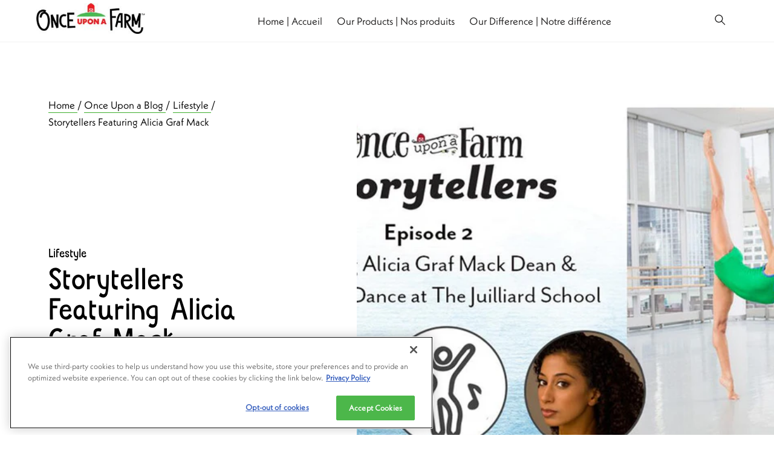

--- FILE ---
content_type: text/html; charset=utf-8
request_url: https://onceuponafarmorganics.ca/blogs/upon-a-blog/storytellers-featuring-alicia-graf-mack
body_size: 27484
content:
<!DOCTYPE html>
<html lang="en"  class="js-age-gate">
<head>

<!-- OneTrust Cookies Consent Notice start for onceuponafarmorganics.ca -->
<script src="https://cdn.cookielaw.org/scripttemplates/otSDKStub.js"  type="text/javascript" charset="UTF-8" data-domain-script="5a2c3237-e9b3-493c-80bb-42798d7151a3" ></script>
<script type="text/javascript">
function OptanonWrapper() { }
</script>
<!-- OneTrust Cookies Consent Notice end for onceuponafarmorganics.ca -->
  
<script>
!function (w, d, t) {
  w.TiktokAnalyticsObject=t;var ttq=w[t]=w[t]||[];ttq.methods=["page","track","identify","instances","debug","on","off","once","ready","alias","group","enableCookie","disableCookie"],ttq.setAndDefer=function(t,e){t[e]=function(){t.push([e].concat(Array.prototype.slice.call(arguments,0)))}};for(var i=0;i<ttq.methods.length;i++)ttq.setAndDefer(ttq,ttq.methods[i]);ttq.instance=function(t){for(var e=ttq._i[t]||[],n=0;n<ttq.methods.length;n++)ttq.setAndDefer(e,ttq.methods[n]);return e},ttq.load=function(e,n){var i="https://analytics.tiktok.com/i18n/pixel/events.js";ttq._i=ttq._i||{},ttq._i[e]=[],ttq._i[e]._u=i,ttq._t=ttq._t||{},ttq._t[e]=+new Date,ttq._o=ttq._o||{},ttq._o[e]=n||{};var o=document.createElement("script");o.type="text/javascript",o.async=!0,o.src=i+"?sdkid="+e+"&lib="+t;var a=document.getElementsByTagName("script")[0];a.parentNode.insertBefore(o,a)};


  ttq.load('C1CEEBPT0U322RQP8HG0');
  ttq.page();
}(window, document, 'ttq');
</script>
    
  <!-- Pinterest Tag -->
  <script>
  !function(e){if(!window.pintrk){window.pintrk = function () {
  window.pintrk.queue.push(Array.prototype.slice.call(arguments))};var
    n=window.pintrk;n.queue=[],n.version="3.0";var
    t=document.createElement("script");t.async=!0,t.src=e;var
    r=document.getElementsByTagName("script")[0];
    r.parentNode.insertBefore(t,r)}}("https://s.pinimg.com/ct/core.js");
  pintrk('load', '2615846788185', {em: '<user_email_address>'});
  pintrk('page');
  </script>
  <noscript>
  <img height="1" width="1" style="display:none;" alt=""
    src="https://ct.pinterest.com/v3/?event=init&tid=2615846788185&pd[em]=<hashed_email_address>&noscript=1" />
  </noscript>
  <!-- end Pinterest Tag -->

  <meta name="facebook-domain-verification" content="667m3aybinjcgw8y8mxoaq91czg1gm" />


  <meta charset="utf-8">
  <link rel="canonical" href="https://onceuponafarmorganics.ca/blogs/upon-a-blog/storytellers-featuring-alicia-graf-mack">
  <meta name="viewport" content="width=device-width"><link rel="apple-touch-icon" sizes="180x180" href="//onceuponafarmorganics.ca/cdn/shopifycloud/storefront/assets/no-image-2048-a2addb12_180x180.gif">
<link rel="icon" type="image/png" sizes="32x32" href="//onceuponafarmorganics.ca/cdn/shopifycloud/storefront/assets/no-image-50-e6fb86f4_32x32.gif">
<link rel="icon" type="image/png" sizes="16x16" href="//onceuponafarmorganics.ca/cdn/shopifycloud/storefront/assets/no-image-50-e6fb86f4_16x16.gif">
<link rel="manifest" href="//onceuponafarmorganics.ca/cdn/shop/files/site.webmanifest?v=1947">
<meta name="msapplication-TileColor" content="">
<meta name="theme-color" content="">
<style>
  @font-face {
    font-family: 'Goby';
    src: url(//onceuponafarmorganics.ca/cdn/shop/t/45/assets/Goby-Regular.eot?v=68742349800875483611621398686);
    src: url(//onceuponafarmorganics.ca/cdn/shop/t/45/assets/Goby-Regular.eot?%23iefix&v=68742349800875483611621398686) format('embedded-opentype'),
          url(//onceuponafarmorganics.ca/cdn/shop/t/45/assets/Goby-Regular.woff?v=99556508634607150231621398688) format('woff'),
          url(//onceuponafarmorganics.ca/cdn/shop/t/45/assets/Goby-Regular.ttf?v=126701574096820500711621398724) format('truetype');
    font-style: normal;
    font-display: swap;
  }
  @font-face {
    font-family: 'NeueKabel-Bold';
    src: url(//onceuponafarmorganics.ca/cdn/shop/t/45/assets/NeueKabel-Bold.eot?v=134270800218531061731621398943);
    src: url(//onceuponafarmorganics.ca/cdn/shop/t/45/assets/NeueKabel-Bold.eot?%23iefix&v=134270800218531061731621398943) format('embedded-opentype'),
          url(//onceuponafarmorganics.ca/cdn/shop/t/45/assets/NeueKabel-Bold.woff?v=77721084132092696411621398686) format('woff'),
          url(//onceuponafarmorganics.ca/cdn/shop/t/45/assets/NeueKabel-Bold.woff2?v=182500571367958274981621398943) format('woff2'),
          url(//onceuponafarmorganics.ca/cdn/shop/t/45/assets/NeueKabel-Bold.ttf?v=91249515553759368821621398681) format('truetype');
    font-style: normal;
    font-display: swap;
  }
  @font-face {
    font-family: 'NeueKabel-Book';
    src: url(//onceuponafarmorganics.ca/cdn/shop/t/45/assets/NeueKabel-Book.eot?v=37808919820738434341621398677);
    src: url(//onceuponafarmorganics.ca/cdn/shop/t/45/assets/NeueKabel-Book.eot?%23iefix&v=37808919820738434341621398677) format('embedded-opentype'),
          url(//onceuponafarmorganics.ca/cdn/shop/t/45/assets/NeueKabel-Book.woff?v=20426961131816733991621398684) format('woff'),
          url(//onceuponafarmorganics.ca/cdn/shop/t/45/assets/NeueKabel-Book.woff2?v=118236871959527753261621398988) format('woff2'),
          url(//onceuponafarmorganics.ca/cdn/shop/t/45/assets/NeueKabel-Book.ttf?v=49247390765516698331621398978) format('truetype');
    font-style: normal;
    font-display: swap;
  }
  @font-face {
    font-family: 'NeueKabel-Medium';
    src: url(//onceuponafarmorganics.ca/cdn/shop/t/45/assets/NeueKabel-Medium.eot?v=40026357164721157681621398996);
    src: url(//onceuponafarmorganics.ca/cdn/shop/t/45/assets/NeueKabel-Medium.eot?%23iefix&v=40026357164721157681621398996) format('embedded-opentype'),
          url(//onceuponafarmorganics.ca/cdn/shop/t/45/assets/NeueKabel-Medium.woff?v=173142720444897307891621398712) format('woff'),
          url(//onceuponafarmorganics.ca/cdn/shop/t/45/assets/NeueKabel-Medium.woff2?v=49947714071282744461621398959) format('woff2'),
          url(//onceuponafarmorganics.ca/cdn/shop/t/45/assets/NeueKabel-Medium.ttf?v=119754876422803219031621399016) format('truetype');
    font-style: normal;
    font-display: swap;
  }
  @font-face {
    font-family: 'NeueKabel';
    src: url(//onceuponafarmorganics.ca/cdn/shop/t/45/assets/NeueKabel-Regular.eot?v=131132497293521051201621398681);
    src: url(//onceuponafarmorganics.ca/cdn/shop/t/45/assets/NeueKabel-Regular.eot?%23iefix&v=131132497293521051201621398681) format('embedded-opentype'),
          url(//onceuponafarmorganics.ca/cdn/shop/t/45/assets/NeueKabel-Regular.woff?v=139150900712052381451621398958) format('woff'),
          url(//onceuponafarmorganics.ca/cdn/shop/t/45/assets/NeueKabel-Regular.woff2?v=114453565239157114191621398962) format('woff2'),
          url(//onceuponafarmorganics.ca/cdn/shop/t/45/assets/NeueKabel-Regular.ttf?v=170749468422104547981621398986) format('truetype');
    font-style: normal;
    font-display: swap;
  }
</style>
<title>Storytellers Featuring Alicia Graf Mack
&ndash; Once Upon a Farm</title><meta name="description" content="Meet Alicia Graf Mack Alicia Graf Mack is the Dean and Director of Dance at The Juilliard School – the youngest person and the first woman of color to hold the position – and we’re so excited to have her as a guest on Storytellers!Watch as Alicia shares her journey with our CoFounder Jennifer Garner, on becoming a prof">

<meta name="description" content="Meet Alicia Graf Mack Alicia Graf Mack is the Dean and Director of Dance at The Juilliard School – the youngest person and the first woman of color to hold the position – and we’re so excited to have her as a guest on Storytellers!Watch as Alicia shares her journey with our CoFounder Jennifer Garner, on becoming a prof" />
<meta property="og:url" content="https://onceuponafarmorganics.ca/blogs/upon-a-blog/storytellers-featuring-alicia-graf-mack">
<meta property="og:site_name" content="Once Upon a Farm">
<meta property="og:type" content="article">
<meta property="og:title" content="Storytellers Featuring Alicia Graf Mack">
<meta property="og:description" content="Meet Alicia Graf Mack Alicia Graf Mack is the Dean and Director of Dance at The Juilliard School – the youngest person and the first woman of color to hold the position – and we’re so excited to have her as a guest on Storytellers!Watch as Alicia shares her journey with our CoFounder Jennifer Garner, on becoming a prof">
<meta property="og:image" content="http://onceuponafarmorganics.ca/cdn/shop/articles/Storytellers_BLOG2-1_930x630_desktop.jpg?v=1621397412">
<meta property="og:image:secure_url" content="https://onceuponafarmorganics.ca/cdn/shop/articles/Storytellers_BLOG2-1_930x630_desktop.jpg?v=1621397412"><meta name="twitter:title" content="Storytellers Featuring Alicia Graf Mack">
<meta name="twitter:description" content="Meet Alicia Graf Mack Alicia Graf Mack is the Dean and Director of Dance at The Juilliard School – the youngest person and the first woman of color to hold the position – and we’re so excited to have her as a guest on Storytellers!Watch as Alicia shares her journey with our CoFounder Jennifer Garner, on becoming a prof">
<meta name="twitter:card" content="summary_large_image">
<meta name="twitter:image" content="https://onceuponafarmorganics.ca/cdn/shop/articles/Storytellers_BLOG2-1_930x630_desktop.jpg?v=1621397412">
<meta name="twitter:image:width" content="480">
<meta name="twitter:image:height" content="480">

<script src="https://cmp.osano.com/169lXrSO6qEsvOFB/149d0c5f-a96c-4097-b994-e8bbba5d58c2/osano.js"></script><!-- Yotpo JavaScript -->
    <script type="text/javascript"> (function e(){var e=document.createElement("script");e.type="text/javascript",e.async=true,e.src="//staticw2.yotpo.com/uyDk2scL4LTUkcK4ntCN7od3JGti5HQhOaHzXfxf/widget.js";var t=document.getElementsByTagName("script")[0];t.parentNode.insertBefore(e,t)})();</script>
  <!-- End of Yotpo JavaScript --><link rel="stylesheet" href="https://use.typekit.net/ljr2whx.css"><link href="//onceuponafarmorganics.ca/cdn/shop/t/45/assets/main.css?v=10550328426019749131638258631" rel="stylesheet" type="text/css" media="all" /><script type="text/javascript" id="wb-script">
    var SENTRY = {
      enabled: false,
      dsn: 'x'
    };
    var SHOPIFY_CDN = "//onceuponafarmorganics.ca/cdn/shop/t/45/assets/test.jpg?v=1947".split('test.jpg').shift();
    var FILE_CDN = "//onceuponafarmorganics.ca/cdn/shop/files/test.jpg?v=1947".split('test.jpg').shift();
    var BARREL = {
      cart: {"note":null,"attributes":{},"original_total_price":0,"total_price":0,"total_discount":0,"total_weight":0.0,"item_count":0,"items":[],"requires_shipping":false,"currency":"USD","items_subtotal_price":0,"cart_level_discount_applications":[],"checkout_charge_amount":0},
      defaultImage: "",
      userLoggedIn:false,
      moneyFormat: "${{amount}}"
    };
  </script><script>
    function buildCheckoutUrl() {
        // Build the Checkout URL
        var checkout_url = 'https://checkout.rechargeapps.com/r/checkout?',
            url_params = [
                'myshopify_domain=' + Shopify.shop,
            ];
        url_params = url_params
            .concat(get_cart_token())
            .concat(get_ga_linker());
        return checkout_url + url_params.join('&');
    }
    function filterVisible(elems) {
        // Return visible elements
        return elems.filter(function(elem) {
            return !!(elem.offsetWidth || elem.offsetHeight || elem.getClientRects().length);
        });
    }
    function filterValues(elems) {
        // Return inputs with valid values
        return elems.filter(function(elem) {
            var is_active_checkbox = elem.getAttribute('type') === 'radio' && elem.checked,
                is_active_radio = elem.getAttribute('type') === 'checkbox' && elem.checked,
                is_input = elem.getAttribute('type') !== 'checkbox' && elem.getAttribute('type') !== 'radio';
            return !!elem.value && (is_input || is_active_checkbox || is_active_radio);
        });
    }
    function getCartJSON() {
        // Fetch the latest cart data from the /cart.js endpoint
        return fetch('/cart.js')
            .then(function(response) {
                return response.json();
            })
            .then(function(json) {
                return ({ cart: JSON.stringify(json) });
            })
            .catch(function(error) {
                console.error('Error retreiving cart: ', error);
                return ({ cart: {}});
            });
    }
    function getTermsAndConditions() {
        // Find and return concacted terms and conditions values
        var condition_selectors = [
                '#terms',
                '#agree',
            ],
            conditions = document.querySelectorAll(condition_selectors.join(',')),
            conditions_to_update = Array.prototype.slice.apply(conditions),
            conditions_filtered = filterValues(conditions_to_update),
            condition_values = conditions_filtered.map(function(elem) {
                return elem.value;
            });
        if (!condition_values.length) { return {}; }
        return {
            terms_and_conditions: condition_values.join(', ')
        };
    }
    function getNotes() {
        // Find and return concatenated note values if visible
        var note_selectors = [
                '[name="note"]',
            ],
            notes = document.querySelectorAll(note_selectors.join(',')),
            notes_to_update = Array.prototype.slice.apply(notes),
            notes_filtered = filterVisible(notes_to_update),
            note_values = notes_filtered.map(function(elem) { return elem.value; });
        var urlParams = new URLSearchParams(decodeURIComponent(window.location.search)),
            noteFromUrl = urlParams.get('note');
        if (noteFromUrl) {
            note_values.push(noteFromUrl);
        }
        if (!note_values.length) return '';
        var uniqueNoteValues = note_values.filter(function(element, index, array) {
            return array.indexOf(element) === index;
        });
        return { note: uniqueNoteValues.join(', ') };
    }
    function getUTMAttributes() {
        // Retrieve UTMAttributes from Shopify cookie
        var shopifyCookieRegEx = /^_shopify_sa_p/;
        var utmRegEx = /^utm_/;
        var timestampRegEx = /^_shopify_sa_t/;
        var utmParams = {};
        var shopifyCookie = "";
        var timestamp = "";
        document.cookie.split(";")
            .map(function(s){
                return s.trim();
            })
            .forEach(function(s){
                if (shopifyCookieRegEx.test(s)) {
                    shopifyCookie = s;
                }
                if (timestampRegEx.test(s)) {
                    timestamp = decodeURIComponent(s.split("=")[1]);
                }
                return;
            });
        var utmValuesFromCookie = shopifyCookie.split("=")[1];
        decodeURIComponent(utmValuesFromCookie)
            .split("&")
            .forEach(function(s){
                var key = s.split("=")[0];
                var val = s.split("=")[1];
                if (utmRegEx.test(key)) {
                    return utmParams[key] = val;
                }
                return;
            });
        if (!Object.keys(utmParams).length) {
            return undefined;
        }
        utmParams.utm_timestamp = timestamp;
        utmParams.utm_data_source = "shopify_cookie";
        return utmParams;
    }
    function getAttributes() {
        // Find and return cart attributes
        var attributeRegEx = /attributes\[(.*?)\]/,
            attributeNameRegex = /\[(.*?)\]/,
            attribute_selectors = [
                '[name*="attributes"]',
            ],
            attributes = document.querySelectorAll(attribute_selectors.join(',')),
            attributes_to_update = Array.prototype.slice.apply(attributes),
            attributes_filtered = filterValues(attributes_to_update);
        var attribute_data = {},
            utm_attributes = getUTMAttributes(),
            attributes_from_url = new URLSearchParams(decodeURIComponent(window.location.search));
        for (let pair of attributes_from_url) {
            if (attributeRegEx.test(pair[0])) {
                var attributeName = pair[0]
                    .match(attributeNameRegex)[0];
                attributeName = attributeName.substring(1, attributeName.length -1);
                attribute_data[attributeName] = attributes_from_url.get(pair[0]);
            }
        }
        attributes_filtered.forEach(function(attribute) {
            var name = attribute.getAttribute('name'),
                value = attribute.value;
            if (attributeRegEx.test(name)) {
                var extractedName = name.match(attributeNameRegex)[0];
                extractedName = extractedName.substring(1, extractedName.length -1);
                return attribute_data[extractedName] = value;
            }
            return attribute_data[name] = value;
        });
        if (utm_attributes) {
            Object.keys(utm_attributes).forEach(function(key) {
                attribute_data[key] = utm_attributes[key];
            });
        }
        if (!Object.keys(attribute_data).length) return {};
        return { attributes: Object.assign({}, attribute_data) };
    }
    function getCartData() {
        // Return cart attributes and data
        return getCartJSON().then(function(cartDataJSON) {
            var cart_data = {},
                    termsAndConditions = getTermsAndConditions(),
                    notes = getNotes(),
                    attributes = getAttributes(),
                cart_data = cartDataJSON;
            [termsAndConditions, notes, attributes, cart_data].forEach(function(obj) {
                    Object.assign(cart_data, obj);
            });
            return cart_data;
        });
    }
    function get_cart_token() {
        // Build the cart_token param for the URL generator
        try {
            return ['cart_token=' + (document.cookie.match('(^|; )cart=([^;]*)')||0)[2]];
        } catch (e) {
            return [];
        }
    }
    function get_ga_linker() {
        // Build the ga_linker param for the URL generator
        try {
            return [ga.getAll()[0].get('linkerParam')];
        } catch (e) {
            return [];
        }
    }
    function buildInputs(form, obj) {
        // Build input fields for key, value pairs
        Object.keys(obj).forEach(function(key) {
            var input = document.createElement('input');
            input.setAttribute('type', 'hidden');
            input.setAttribute('name', key);
            input.setAttribute('value', typeof(obj[key]) === 'object' ? JSON.stringify(obj[key]) : obj[key]);
            form.appendChild(input);
        });
    }
    function buildForm(data, url) {
        // Build a virtual form
        var form = document.createElement('form');
        form.setAttribute('method', 'post');
        form.setAttribute('action', url);
        form.setAttribute('id', 'rc_form');
        form.style.display = 'none';
        buildInputs(form, data);
        return form;
    }
    function hasSubscription(data) {
        // Check if subscription items are found in cart data
        const cart = JSON.parse(data.cart);
        return [...cart.items].some(item => item.properties && item.properties.shipping_interval_unit_type);
    }
    function ReChargeCartSubmit() {
        // Build and submit cart
        return getCartData().then(function(cart_data) {
            if (!hasSubscription(cart_data)) {
                // Send user to Shopify's checkout if no subscription products are found
                window.location.href = '/checkout';
                return;
            };
            var checkout_url = buildCheckoutUrl();
            if (!cart_data) {
                // Cart data not found, fallback to token method
                window.location.href = checkout_url;
                return;
            }
            var xhr = new XMLHttpRequest();
            xhr.open('POST', '/cart/update.js');
            xhr.setRequestHeader('Content-Type', 'application/json');
            xhr.onload = function() {
                if (xhr.status === 200) {
                    window.console.log('done', JSON.parse(xhr.responseText));
                } else if (xhr.status !== 200) {
                    window.console.log('fail', JSON.parse(xhr.responseText));
                }
                var form = buildForm(cart_data, checkout_url);
                document.body.appendChild(form);
                form.submit();
            };
            xhr.send(JSON.stringify(cart_data));
        });
    }
</script>
<script>window.performance && window.performance.mark && window.performance.mark('shopify.content_for_header.start');</script><meta id="shopify-digital-wallet" name="shopify-digital-wallet" content="/56589582505/digital_wallets/dialog">
<link rel="alternate" type="application/atom+xml" title="Feed" href="/blogs/upon-a-blog.atom" />
<script async="async" src="/checkouts/internal/preloads.js?locale=en-US"></script>
<script id="shopify-features" type="application/json">{"accessToken":"ed60929a513840f34a93091b34f8f87f","betas":["rich-media-storefront-analytics"],"domain":"onceuponafarmorganics.ca","predictiveSearch":true,"shopId":56589582505,"locale":"en"}</script>
<script>var Shopify = Shopify || {};
Shopify.shop = "once-upon-a-farm-ca-dev.myshopify.com";
Shopify.locale = "en";
Shopify.currency = {"active":"USD","rate":"1.0"};
Shopify.country = "US";
Shopify.theme = {"name":"LIVE - v1.2.30 (5f84555) - 07.06.21, 17:47","id":123087454377,"schema_name":null,"schema_version":null,"theme_store_id":null,"role":"main"};
Shopify.theme.handle = "null";
Shopify.theme.style = {"id":null,"handle":null};
Shopify.cdnHost = "onceuponafarmorganics.ca/cdn";
Shopify.routes = Shopify.routes || {};
Shopify.routes.root = "/";</script>
<script type="module">!function(o){(o.Shopify=o.Shopify||{}).modules=!0}(window);</script>
<script>!function(o){function n(){var o=[];function n(){o.push(Array.prototype.slice.apply(arguments))}return n.q=o,n}var t=o.Shopify=o.Shopify||{};t.loadFeatures=n(),t.autoloadFeatures=n()}(window);</script>
<script id="shop-js-analytics" type="application/json">{"pageType":"article"}</script>
<script defer="defer" async type="module" src="//onceuponafarmorganics.ca/cdn/shopifycloud/shop-js/modules/v2/client.init-shop-cart-sync_C5BV16lS.en.esm.js"></script>
<script defer="defer" async type="module" src="//onceuponafarmorganics.ca/cdn/shopifycloud/shop-js/modules/v2/chunk.common_CygWptCX.esm.js"></script>
<script type="module">
  await import("//onceuponafarmorganics.ca/cdn/shopifycloud/shop-js/modules/v2/client.init-shop-cart-sync_C5BV16lS.en.esm.js");
await import("//onceuponafarmorganics.ca/cdn/shopifycloud/shop-js/modules/v2/chunk.common_CygWptCX.esm.js");

  window.Shopify.SignInWithShop?.initShopCartSync?.({"fedCMEnabled":true,"windoidEnabled":true});

</script>
<script id="__st">var __st={"a":56589582505,"offset":-28800,"reqid":"15f95678-a6b9-45fc-96ac-bf336a1c2f42-1768817298","pageurl":"onceuponafarmorganics.ca\/blogs\/upon-a-blog\/storytellers-featuring-alicia-graf-mack","s":"articles-556259868841","u":"ab8123aa3e94","p":"article","rtyp":"article","rid":556259868841};</script>
<script>window.ShopifyPaypalV4VisibilityTracking = true;</script>
<script id="captcha-bootstrap">!function(){'use strict';const t='contact',e='account',n='new_comment',o=[[t,t],['blogs',n],['comments',n],[t,'customer']],c=[[e,'customer_login'],[e,'guest_login'],[e,'recover_customer_password'],[e,'create_customer']],r=t=>t.map((([t,e])=>`form[action*='/${t}']:not([data-nocaptcha='true']) input[name='form_type'][value='${e}']`)).join(','),a=t=>()=>t?[...document.querySelectorAll(t)].map((t=>t.form)):[];function s(){const t=[...o],e=r(t);return a(e)}const i='password',u='form_key',d=['recaptcha-v3-token','g-recaptcha-response','h-captcha-response',i],f=()=>{try{return window.sessionStorage}catch{return}},m='__shopify_v',_=t=>t.elements[u];function p(t,e,n=!1){try{const o=window.sessionStorage,c=JSON.parse(o.getItem(e)),{data:r}=function(t){const{data:e,action:n}=t;return t[m]||n?{data:e,action:n}:{data:t,action:n}}(c);for(const[e,n]of Object.entries(r))t.elements[e]&&(t.elements[e].value=n);n&&o.removeItem(e)}catch(o){console.error('form repopulation failed',{error:o})}}const l='form_type',E='cptcha';function T(t){t.dataset[E]=!0}const w=window,h=w.document,L='Shopify',v='ce_forms',y='captcha';let A=!1;((t,e)=>{const n=(g='f06e6c50-85a8-45c8-87d0-21a2b65856fe',I='https://cdn.shopify.com/shopifycloud/storefront-forms-hcaptcha/ce_storefront_forms_captcha_hcaptcha.v1.5.2.iife.js',D={infoText:'Protected by hCaptcha',privacyText:'Privacy',termsText:'Terms'},(t,e,n)=>{const o=w[L][v],c=o.bindForm;if(c)return c(t,g,e,D).then(n);var r;o.q.push([[t,g,e,D],n]),r=I,A||(h.body.append(Object.assign(h.createElement('script'),{id:'captcha-provider',async:!0,src:r})),A=!0)});var g,I,D;w[L]=w[L]||{},w[L][v]=w[L][v]||{},w[L][v].q=[],w[L][y]=w[L][y]||{},w[L][y].protect=function(t,e){n(t,void 0,e),T(t)},Object.freeze(w[L][y]),function(t,e,n,w,h,L){const[v,y,A,g]=function(t,e,n){const i=e?o:[],u=t?c:[],d=[...i,...u],f=r(d),m=r(i),_=r(d.filter((([t,e])=>n.includes(e))));return[a(f),a(m),a(_),s()]}(w,h,L),I=t=>{const e=t.target;return e instanceof HTMLFormElement?e:e&&e.form},D=t=>v().includes(t);t.addEventListener('submit',(t=>{const e=I(t);if(!e)return;const n=D(e)&&!e.dataset.hcaptchaBound&&!e.dataset.recaptchaBound,o=_(e),c=g().includes(e)&&(!o||!o.value);(n||c)&&t.preventDefault(),c&&!n&&(function(t){try{if(!f())return;!function(t){const e=f();if(!e)return;const n=_(t);if(!n)return;const o=n.value;o&&e.removeItem(o)}(t);const e=Array.from(Array(32),(()=>Math.random().toString(36)[2])).join('');!function(t,e){_(t)||t.append(Object.assign(document.createElement('input'),{type:'hidden',name:u})),t.elements[u].value=e}(t,e),function(t,e){const n=f();if(!n)return;const o=[...t.querySelectorAll(`input[type='${i}']`)].map((({name:t})=>t)),c=[...d,...o],r={};for(const[a,s]of new FormData(t).entries())c.includes(a)||(r[a]=s);n.setItem(e,JSON.stringify({[m]:1,action:t.action,data:r}))}(t,e)}catch(e){console.error('failed to persist form',e)}}(e),e.submit())}));const S=(t,e)=>{t&&!t.dataset[E]&&(n(t,e.some((e=>e===t))),T(t))};for(const o of['focusin','change'])t.addEventListener(o,(t=>{const e=I(t);D(e)&&S(e,y())}));const B=e.get('form_key'),M=e.get(l),P=B&&M;t.addEventListener('DOMContentLoaded',(()=>{const t=y();if(P)for(const e of t)e.elements[l].value===M&&p(e,B);[...new Set([...A(),...v().filter((t=>'true'===t.dataset.shopifyCaptcha))])].forEach((e=>S(e,t)))}))}(h,new URLSearchParams(w.location.search),n,t,e,['guest_login'])})(!0,!0)}();</script>
<script integrity="sha256-4kQ18oKyAcykRKYeNunJcIwy7WH5gtpwJnB7kiuLZ1E=" data-source-attribution="shopify.loadfeatures" defer="defer" src="//onceuponafarmorganics.ca/cdn/shopifycloud/storefront/assets/storefront/load_feature-a0a9edcb.js" crossorigin="anonymous"></script>
<script data-source-attribution="shopify.dynamic_checkout.dynamic.init">var Shopify=Shopify||{};Shopify.PaymentButton=Shopify.PaymentButton||{isStorefrontPortableWallets:!0,init:function(){window.Shopify.PaymentButton.init=function(){};var t=document.createElement("script");t.src="https://onceuponafarmorganics.ca/cdn/shopifycloud/portable-wallets/latest/portable-wallets.en.js",t.type="module",document.head.appendChild(t)}};
</script>
<script data-source-attribution="shopify.dynamic_checkout.buyer_consent">
  function portableWalletsHideBuyerConsent(e){var t=document.getElementById("shopify-buyer-consent"),n=document.getElementById("shopify-subscription-policy-button");t&&n&&(t.classList.add("hidden"),t.setAttribute("aria-hidden","true"),n.removeEventListener("click",e))}function portableWalletsShowBuyerConsent(e){var t=document.getElementById("shopify-buyer-consent"),n=document.getElementById("shopify-subscription-policy-button");t&&n&&(t.classList.remove("hidden"),t.removeAttribute("aria-hidden"),n.addEventListener("click",e))}window.Shopify?.PaymentButton&&(window.Shopify.PaymentButton.hideBuyerConsent=portableWalletsHideBuyerConsent,window.Shopify.PaymentButton.showBuyerConsent=portableWalletsShowBuyerConsent);
</script>
<script data-source-attribution="shopify.dynamic_checkout.cart.bootstrap">document.addEventListener("DOMContentLoaded",(function(){function t(){return document.querySelector("shopify-accelerated-checkout-cart, shopify-accelerated-checkout")}if(t())Shopify.PaymentButton.init();else{new MutationObserver((function(e,n){t()&&(Shopify.PaymentButton.init(),n.disconnect())})).observe(document.body,{childList:!0,subtree:!0})}}));
</script>

<script>window.performance && window.performance.mark && window.performance.mark('shopify.content_for_header.end');</script>



  <script data-obct type = "text/javascript">
    /** DO NOT MODIFY THIS CODE**/
    !function(_window, _document) {
      var OB_ADV_ID = '00f071200c758840b93447c715bcd8a295';
      if (_window.obApi) {
        var toArray = function(object) {
          return Object.prototype.toString.call(object) === '[object Array]' ? object : [object];
        };
        _window.obApi.marketerId = toArray(_window.obApi.marketerId).concat(toArray(OB_ADV_ID));
        return;
      }
      var api = _window.obApi = function() {
        api.dispatch ? api.dispatch.apply(api, arguments) : api.queue.push(arguments);
      };
      api.version = '1.1';
      api.loaded = true;
      api.marketerId = OB_ADV_ID;
      api.queue = [];
      var tag = _document.createElement('script');
      tag.async = true;
      tag.src = '//amplify.outbrain.com/cp/obtp.js';
      tag.type = 'text/javascript';
      var script = _document.getElementsByTagName('script')[0];
      script.parentNode.insertBefore(tag, script);
    }(window, document); obApi('track', 'PAGE_VIEW');
  </script>

<link href="https://monorail-edge.shopifysvc.com" rel="dns-prefetch">
<script>(function(){if ("sendBeacon" in navigator && "performance" in window) {try {var session_token_from_headers = performance.getEntriesByType('navigation')[0].serverTiming.find(x => x.name == '_s').description;} catch {var session_token_from_headers = undefined;}var session_cookie_matches = document.cookie.match(/_shopify_s=([^;]*)/);var session_token_from_cookie = session_cookie_matches && session_cookie_matches.length === 2 ? session_cookie_matches[1] : "";var session_token = session_token_from_headers || session_token_from_cookie || "";function handle_abandonment_event(e) {var entries = performance.getEntries().filter(function(entry) {return /monorail-edge.shopifysvc.com/.test(entry.name);});if (!window.abandonment_tracked && entries.length === 0) {window.abandonment_tracked = true;var currentMs = Date.now();var navigation_start = performance.timing.navigationStart;var payload = {shop_id: 56589582505,url: window.location.href,navigation_start,duration: currentMs - navigation_start,session_token,page_type: "article"};window.navigator.sendBeacon("https://monorail-edge.shopifysvc.com/v1/produce", JSON.stringify({schema_id: "online_store_buyer_site_abandonment/1.1",payload: payload,metadata: {event_created_at_ms: currentMs,event_sent_at_ms: currentMs}}));}}window.addEventListener('pagehide', handle_abandonment_event);}}());</script>
<script id="web-pixels-manager-setup">(function e(e,d,r,n,o){if(void 0===o&&(o={}),!Boolean(null===(a=null===(i=window.Shopify)||void 0===i?void 0:i.analytics)||void 0===a?void 0:a.replayQueue)){var i,a;window.Shopify=window.Shopify||{};var t=window.Shopify;t.analytics=t.analytics||{};var s=t.analytics;s.replayQueue=[],s.publish=function(e,d,r){return s.replayQueue.push([e,d,r]),!0};try{self.performance.mark("wpm:start")}catch(e){}var l=function(){var e={modern:/Edge?\/(1{2}[4-9]|1[2-9]\d|[2-9]\d{2}|\d{4,})\.\d+(\.\d+|)|Firefox\/(1{2}[4-9]|1[2-9]\d|[2-9]\d{2}|\d{4,})\.\d+(\.\d+|)|Chrom(ium|e)\/(9{2}|\d{3,})\.\d+(\.\d+|)|(Maci|X1{2}).+ Version\/(15\.\d+|(1[6-9]|[2-9]\d|\d{3,})\.\d+)([,.]\d+|)( \(\w+\)|)( Mobile\/\w+|) Safari\/|Chrome.+OPR\/(9{2}|\d{3,})\.\d+\.\d+|(CPU[ +]OS|iPhone[ +]OS|CPU[ +]iPhone|CPU IPhone OS|CPU iPad OS)[ +]+(15[._]\d+|(1[6-9]|[2-9]\d|\d{3,})[._]\d+)([._]\d+|)|Android:?[ /-](13[3-9]|1[4-9]\d|[2-9]\d{2}|\d{4,})(\.\d+|)(\.\d+|)|Android.+Firefox\/(13[5-9]|1[4-9]\d|[2-9]\d{2}|\d{4,})\.\d+(\.\d+|)|Android.+Chrom(ium|e)\/(13[3-9]|1[4-9]\d|[2-9]\d{2}|\d{4,})\.\d+(\.\d+|)|SamsungBrowser\/([2-9]\d|\d{3,})\.\d+/,legacy:/Edge?\/(1[6-9]|[2-9]\d|\d{3,})\.\d+(\.\d+|)|Firefox\/(5[4-9]|[6-9]\d|\d{3,})\.\d+(\.\d+|)|Chrom(ium|e)\/(5[1-9]|[6-9]\d|\d{3,})\.\d+(\.\d+|)([\d.]+$|.*Safari\/(?![\d.]+ Edge\/[\d.]+$))|(Maci|X1{2}).+ Version\/(10\.\d+|(1[1-9]|[2-9]\d|\d{3,})\.\d+)([,.]\d+|)( \(\w+\)|)( Mobile\/\w+|) Safari\/|Chrome.+OPR\/(3[89]|[4-9]\d|\d{3,})\.\d+\.\d+|(CPU[ +]OS|iPhone[ +]OS|CPU[ +]iPhone|CPU IPhone OS|CPU iPad OS)[ +]+(10[._]\d+|(1[1-9]|[2-9]\d|\d{3,})[._]\d+)([._]\d+|)|Android:?[ /-](13[3-9]|1[4-9]\d|[2-9]\d{2}|\d{4,})(\.\d+|)(\.\d+|)|Mobile Safari.+OPR\/([89]\d|\d{3,})\.\d+\.\d+|Android.+Firefox\/(13[5-9]|1[4-9]\d|[2-9]\d{2}|\d{4,})\.\d+(\.\d+|)|Android.+Chrom(ium|e)\/(13[3-9]|1[4-9]\d|[2-9]\d{2}|\d{4,})\.\d+(\.\d+|)|Android.+(UC? ?Browser|UCWEB|U3)[ /]?(15\.([5-9]|\d{2,})|(1[6-9]|[2-9]\d|\d{3,})\.\d+)\.\d+|SamsungBrowser\/(5\.\d+|([6-9]|\d{2,})\.\d+)|Android.+MQ{2}Browser\/(14(\.(9|\d{2,})|)|(1[5-9]|[2-9]\d|\d{3,})(\.\d+|))(\.\d+|)|K[Aa][Ii]OS\/(3\.\d+|([4-9]|\d{2,})\.\d+)(\.\d+|)/},d=e.modern,r=e.legacy,n=navigator.userAgent;return n.match(d)?"modern":n.match(r)?"legacy":"unknown"}(),u="modern"===l?"modern":"legacy",c=(null!=n?n:{modern:"",legacy:""})[u],f=function(e){return[e.baseUrl,"/wpm","/b",e.hashVersion,"modern"===e.buildTarget?"m":"l",".js"].join("")}({baseUrl:d,hashVersion:r,buildTarget:u}),m=function(e){var d=e.version,r=e.bundleTarget,n=e.surface,o=e.pageUrl,i=e.monorailEndpoint;return{emit:function(e){var a=e.status,t=e.errorMsg,s=(new Date).getTime(),l=JSON.stringify({metadata:{event_sent_at_ms:s},events:[{schema_id:"web_pixels_manager_load/3.1",payload:{version:d,bundle_target:r,page_url:o,status:a,surface:n,error_msg:t},metadata:{event_created_at_ms:s}}]});if(!i)return console&&console.warn&&console.warn("[Web Pixels Manager] No Monorail endpoint provided, skipping logging."),!1;try{return self.navigator.sendBeacon.bind(self.navigator)(i,l)}catch(e){}var u=new XMLHttpRequest;try{return u.open("POST",i,!0),u.setRequestHeader("Content-Type","text/plain"),u.send(l),!0}catch(e){return console&&console.warn&&console.warn("[Web Pixels Manager] Got an unhandled error while logging to Monorail."),!1}}}}({version:r,bundleTarget:l,surface:e.surface,pageUrl:self.location.href,monorailEndpoint:e.monorailEndpoint});try{o.browserTarget=l,function(e){var d=e.src,r=e.async,n=void 0===r||r,o=e.onload,i=e.onerror,a=e.sri,t=e.scriptDataAttributes,s=void 0===t?{}:t,l=document.createElement("script"),u=document.querySelector("head"),c=document.querySelector("body");if(l.async=n,l.src=d,a&&(l.integrity=a,l.crossOrigin="anonymous"),s)for(var f in s)if(Object.prototype.hasOwnProperty.call(s,f))try{l.dataset[f]=s[f]}catch(e){}if(o&&l.addEventListener("load",o),i&&l.addEventListener("error",i),u)u.appendChild(l);else{if(!c)throw new Error("Did not find a head or body element to append the script");c.appendChild(l)}}({src:f,async:!0,onload:function(){if(!function(){var e,d;return Boolean(null===(d=null===(e=window.Shopify)||void 0===e?void 0:e.analytics)||void 0===d?void 0:d.initialized)}()){var d=window.webPixelsManager.init(e)||void 0;if(d){var r=window.Shopify.analytics;r.replayQueue.forEach((function(e){var r=e[0],n=e[1],o=e[2];d.publishCustomEvent(r,n,o)})),r.replayQueue=[],r.publish=d.publishCustomEvent,r.visitor=d.visitor,r.initialized=!0}}},onerror:function(){return m.emit({status:"failed",errorMsg:"".concat(f," has failed to load")})},sri:function(e){var d=/^sha384-[A-Za-z0-9+/=]+$/;return"string"==typeof e&&d.test(e)}(c)?c:"",scriptDataAttributes:o}),m.emit({status:"loading"})}catch(e){m.emit({status:"failed",errorMsg:(null==e?void 0:e.message)||"Unknown error"})}}})({shopId: 56589582505,storefrontBaseUrl: "https://onceuponafarmorganics.ca",extensionsBaseUrl: "https://extensions.shopifycdn.com/cdn/shopifycloud/web-pixels-manager",monorailEndpoint: "https://monorail-edge.shopifysvc.com/unstable/produce_batch",surface: "storefront-renderer",enabledBetaFlags: ["2dca8a86"],webPixelsConfigList: [{"id":"shopify-app-pixel","configuration":"{}","eventPayloadVersion":"v1","runtimeContext":"STRICT","scriptVersion":"0450","apiClientId":"shopify-pixel","type":"APP","privacyPurposes":["ANALYTICS","MARKETING"]},{"id":"shopify-custom-pixel","eventPayloadVersion":"v1","runtimeContext":"LAX","scriptVersion":"0450","apiClientId":"shopify-pixel","type":"CUSTOM","privacyPurposes":["ANALYTICS","MARKETING"]}],isMerchantRequest: false,initData: {"shop":{"name":"Once Upon a Farm","paymentSettings":{"currencyCode":"USD"},"myshopifyDomain":"once-upon-a-farm-ca-dev.myshopify.com","countryCode":"US","storefrontUrl":"https:\/\/onceuponafarmorganics.ca"},"customer":null,"cart":null,"checkout":null,"productVariants":[],"purchasingCompany":null},},"https://onceuponafarmorganics.ca/cdn","fcfee988w5aeb613cpc8e4bc33m6693e112",{"modern":"","legacy":""},{"shopId":"56589582505","storefrontBaseUrl":"https:\/\/onceuponafarmorganics.ca","extensionBaseUrl":"https:\/\/extensions.shopifycdn.com\/cdn\/shopifycloud\/web-pixels-manager","surface":"storefront-renderer","enabledBetaFlags":"[\"2dca8a86\"]","isMerchantRequest":"false","hashVersion":"fcfee988w5aeb613cpc8e4bc33m6693e112","publish":"custom","events":"[[\"page_viewed\",{}]]"});</script><script>
  window.ShopifyAnalytics = window.ShopifyAnalytics || {};
  window.ShopifyAnalytics.meta = window.ShopifyAnalytics.meta || {};
  window.ShopifyAnalytics.meta.currency = 'USD';
  var meta = {"page":{"pageType":"article","resourceType":"article","resourceId":556259868841,"requestId":"15f95678-a6b9-45fc-96ac-bf336a1c2f42-1768817298"}};
  for (var attr in meta) {
    window.ShopifyAnalytics.meta[attr] = meta[attr];
  }
</script>
<script class="analytics">
  (function () {
    var customDocumentWrite = function(content) {
      var jquery = null;

      if (window.jQuery) {
        jquery = window.jQuery;
      } else if (window.Checkout && window.Checkout.$) {
        jquery = window.Checkout.$;
      }

      if (jquery) {
        jquery('body').append(content);
      }
    };

    var hasLoggedConversion = function(token) {
      if (token) {
        return document.cookie.indexOf('loggedConversion=' + token) !== -1;
      }
      return false;
    }

    var setCookieIfConversion = function(token) {
      if (token) {
        var twoMonthsFromNow = new Date(Date.now());
        twoMonthsFromNow.setMonth(twoMonthsFromNow.getMonth() + 2);

        document.cookie = 'loggedConversion=' + token + '; expires=' + twoMonthsFromNow;
      }
    }

    var trekkie = window.ShopifyAnalytics.lib = window.trekkie = window.trekkie || [];
    if (trekkie.integrations) {
      return;
    }
    trekkie.methods = [
      'identify',
      'page',
      'ready',
      'track',
      'trackForm',
      'trackLink'
    ];
    trekkie.factory = function(method) {
      return function() {
        var args = Array.prototype.slice.call(arguments);
        args.unshift(method);
        trekkie.push(args);
        return trekkie;
      };
    };
    for (var i = 0; i < trekkie.methods.length; i++) {
      var key = trekkie.methods[i];
      trekkie[key] = trekkie.factory(key);
    }
    trekkie.load = function(config) {
      trekkie.config = config || {};
      trekkie.config.initialDocumentCookie = document.cookie;
      var first = document.getElementsByTagName('script')[0];
      var script = document.createElement('script');
      script.type = 'text/javascript';
      script.onerror = function(e) {
        var scriptFallback = document.createElement('script');
        scriptFallback.type = 'text/javascript';
        scriptFallback.onerror = function(error) {
                var Monorail = {
      produce: function produce(monorailDomain, schemaId, payload) {
        var currentMs = new Date().getTime();
        var event = {
          schema_id: schemaId,
          payload: payload,
          metadata: {
            event_created_at_ms: currentMs,
            event_sent_at_ms: currentMs
          }
        };
        return Monorail.sendRequest("https://" + monorailDomain + "/v1/produce", JSON.stringify(event));
      },
      sendRequest: function sendRequest(endpointUrl, payload) {
        // Try the sendBeacon API
        if (window && window.navigator && typeof window.navigator.sendBeacon === 'function' && typeof window.Blob === 'function' && !Monorail.isIos12()) {
          var blobData = new window.Blob([payload], {
            type: 'text/plain'
          });

          if (window.navigator.sendBeacon(endpointUrl, blobData)) {
            return true;
          } // sendBeacon was not successful

        } // XHR beacon

        var xhr = new XMLHttpRequest();

        try {
          xhr.open('POST', endpointUrl);
          xhr.setRequestHeader('Content-Type', 'text/plain');
          xhr.send(payload);
        } catch (e) {
          console.log(e);
        }

        return false;
      },
      isIos12: function isIos12() {
        return window.navigator.userAgent.lastIndexOf('iPhone; CPU iPhone OS 12_') !== -1 || window.navigator.userAgent.lastIndexOf('iPad; CPU OS 12_') !== -1;
      }
    };
    Monorail.produce('monorail-edge.shopifysvc.com',
      'trekkie_storefront_load_errors/1.1',
      {shop_id: 56589582505,
      theme_id: 123087454377,
      app_name: "storefront",
      context_url: window.location.href,
      source_url: "//onceuponafarmorganics.ca/cdn/s/trekkie.storefront.cd680fe47e6c39ca5d5df5f0a32d569bc48c0f27.min.js"});

        };
        scriptFallback.async = true;
        scriptFallback.src = '//onceuponafarmorganics.ca/cdn/s/trekkie.storefront.cd680fe47e6c39ca5d5df5f0a32d569bc48c0f27.min.js';
        first.parentNode.insertBefore(scriptFallback, first);
      };
      script.async = true;
      script.src = '//onceuponafarmorganics.ca/cdn/s/trekkie.storefront.cd680fe47e6c39ca5d5df5f0a32d569bc48c0f27.min.js';
      first.parentNode.insertBefore(script, first);
    };
    trekkie.load(
      {"Trekkie":{"appName":"storefront","development":false,"defaultAttributes":{"shopId":56589582505,"isMerchantRequest":null,"themeId":123087454377,"themeCityHash":"5764121997576934354","contentLanguage":"en","currency":"USD"},"isServerSideCookieWritingEnabled":true,"monorailRegion":"shop_domain","enabledBetaFlags":["65f19447"]},"Session Attribution":{},"S2S":{"facebookCapiEnabled":false,"source":"trekkie-storefront-renderer","apiClientId":580111}}
    );

    var loaded = false;
    trekkie.ready(function() {
      if (loaded) return;
      loaded = true;

      window.ShopifyAnalytics.lib = window.trekkie;

      var originalDocumentWrite = document.write;
      document.write = customDocumentWrite;
      try { window.ShopifyAnalytics.merchantGoogleAnalytics.call(this); } catch(error) {};
      document.write = originalDocumentWrite;

      window.ShopifyAnalytics.lib.page(null,{"pageType":"article","resourceType":"article","resourceId":556259868841,"requestId":"15f95678-a6b9-45fc-96ac-bf336a1c2f42-1768817298","shopifyEmitted":true});

      var match = window.location.pathname.match(/checkouts\/(.+)\/(thank_you|post_purchase)/)
      var token = match? match[1]: undefined;
      if (!hasLoggedConversion(token)) {
        setCookieIfConversion(token);
        
      }
    });


        var eventsListenerScript = document.createElement('script');
        eventsListenerScript.async = true;
        eventsListenerScript.src = "//onceuponafarmorganics.ca/cdn/shopifycloud/storefront/assets/shop_events_listener-3da45d37.js";
        document.getElementsByTagName('head')[0].appendChild(eventsListenerScript);

})();</script>
<script
  defer
  src="https://onceuponafarmorganics.ca/cdn/shopifycloud/perf-kit/shopify-perf-kit-3.0.4.min.js"
  data-application="storefront-renderer"
  data-shop-id="56589582505"
  data-render-region="gcp-us-central1"
  data-page-type="article"
  data-theme-instance-id="123087454377"
  data-theme-name=""
  data-theme-version=""
  data-monorail-region="shop_domain"
  data-resource-timing-sampling-rate="10"
  data-shs="true"
  data-shs-beacon="true"
  data-shs-export-with-fetch="true"
  data-shs-logs-sample-rate="1"
  data-shs-beacon-endpoint="https://onceuponafarmorganics.ca/api/collect"
></script>
</head>

<body class="wheelbarrow-v0 no-touch template template-article template-article">

  <img src="https://listen.audiohook.com/0f5adabe-bed6-4d45-88cc-42eb0da95870/pixel.png"  style="display: none;"><a class="skip_link ratio" id="skip_to_content" href="#main">Skip to Main Content</a><header class="site-header js-site-header"><div id="shopify-section-promo-bar" class="shopify-section">
</div><div id="shopify-section-header" class="shopify-section">



<div class="header js-header js-mobile-content sticky-header" id="header" data-module="header">
  <div class="header__container container container--xl"><style>
        .header-logo {
          max-width:120px;
        }

        @media (min-width: 620px) {
          .header-logo {
            max-width:180px;
          }
        }
      </style><a class="f header-logo" href="/" title="Once Upon a Farm"><img class="header-logo__img header-logo__img--main" src="//onceuponafarmorganics.ca/cdn/shop/files/OFARM-Logo_256x256_8ed43ba2-24ed-49ea-ac1f-a590d9a029bb.jpg?v=1621875100" alt="Once Upon a Farm"></a>
    
<nav class="header__nav js-nav" aria-label="Primary">
        <div class="header__nav-container">
          <a class="header__nav-logo logo block" href="/" title="Once Upon a Farm"></a>
          <ul class="header__nav-list"><li class="header__nav-item"><a class="header__nav-link a1 lb2" href="/">Home | Accueil</a></li><li class="header__nav-item"><a class="header__nav-link a1 lb2" href="/collections/all-products">Our Products | Nos produits</a></li><li class="header__nav-item"><a class="header__nav-link a1 lb2" href="/pages/our-difference">Our Difference | Notre différence</a></li>
          </ul></div>
      </nav>
      <div class="header__overlay js-overlay">
      </div><button class="header__btn-mobile js-btn-mobile" aria-expanded="false">
      <span class="header__btn-mobile-el"></span>
      <span class="sr-only">Menu</span>
    </button>
    <div class="header-side">
      <ul class="header-side__list header-side__list--show-icons"><li class="header-side__item is-search" data-module="header-search-icon">
  <button type="button" role="switch" aria-checked="false" :class="this.state.isSearchOpen ? 'header-side__link--open' : ''" :aria-checked="this.state.isSearchOpen ? 'true' : 'false'" class="header-side__link is-icon a1 js-side-link js-header-search-toggle" aria-haspopup="true" id="search-btn" @click="toggleSearchOverlay">
    <span class="header-side__item-icon">
      <span class="header-side__icon--search icon-search"><svg viewBox="0 0 20 20">
      <use xmlns:xlink="http://www.w3.org/1999/xlink" xlink:href="#icon-search" x="0" y="0"></use>
    </svg></span>
    </span>
    <label for="search-btn" class="header-side__item-text">Search Toggle</label>
  </button>
</li>


      </ul>
    </div>
    
</div><div class="header-search" :class="{ 'header-search--is-active': state.isSearchOpen }" data-module="header-search">
  <form
    action="/search"
    class="header-search__form"
    @keydown="handleKeydown"
    v-click-outside="handleClickOutside">
    <button type="submit" title="Fetch search results" aria-label="Fetch search results" class="header-search__submit">
      <i class="header-search__submit-icon"><svg viewBox="0 0 20 20">
      <use xmlns:xlink="http://www.w3.org/1999/xlink" xlink:href="#icon-search" x="0" y="0"></use>
    </svg></i>
    </button>
    <div class="header-search__input-wrapper">
      <input
        class="header-search__input"
        type="text"
        placeholder="Search by keyword, style, etc..."
        aria-label="Search by keyword, style, etc..."
        name="q"
        value=""
        ref="searchInput"
        autocomplete="off" autocorrect="off" autocapitalize="off" spellcheck="false"
      />
    </div>
    <input type="hidden" name="type" value="product,article" />
  </form>
</div>
</div>

</div></header>
<main class="main js-mobile-content js-main" id="main" role="main">
    <div class="content">
      


<div class="hero-small--article"><div
  class="hero-small hero-small--image hero-small--2-up hero-small--text-left hero-small--content-bottom-left"
  ><div class="hero-small__wrap">
    <div class="hero-small__copy">
      <div class="hero-small__copy-text"><div class="breadcrumbs breadcrumbs--article">
    <div class="container container--xl breadcrumbs__container">
      <ol class="breadcrumbs__list" itemscope itemtype="https://schema.org/BreadcrumbList">
      <li class="inline-block breadcrumbs__item" itemprop="itemListElement" itemscope itemtype="https://schema.org/ListItem">
        <a class="a1 link inline breadcrumbs__link" itemprop="item" href="https://onceuponafarmorganics.ca">
          <span class="breadcrumbs__text" itemprop="name">Home</span>
        </a>
        <meta itemprop="position" content="1" />
        <span class="inline-block mr025" aria-hidden="true">/</span>
      </li><li class="inline-block breadcrumbs__item" itemprop="itemListElement" itemscope itemtype="https://schema.org/ListItem">
          <a class="a1 link breadcrumbs__link" itemprop="item" href="/blogs/upon-a-blog">
            <span class="breadcrumbs__text" itemprop="name">Once Upon a Blog</span>
          </a>
          <meta itemprop="position" content="2" />
          <span class="inline mr025" aria-hidden="true">/</span>
        </li><li class="inline-block breadcrumbs__item" itemprop="itemListElement" itemscope itemtype="https://schema.org/ListItem">
            <a class="a1 link inline breadcrumbs__link" itemprop="item" href="/blogs/upon-a-blog/tagged/category-lifestyle">
              <span class="breadcrumbs__text" itemprop="name">Lifestyle
</span>
            </a>
            <meta itemprop="position" content="3" />
            <span class="inline-block mr025" aria-hidden="true">/</span>
          </li><li class="inline-block breadcrumbs__item" itemprop="itemListElement" itemscope itemtype="https://schema.org/ListItem">
          <span class="breadcrumbs__text" itemprop="name">Storytellers Featuring Alicia Graf Mack</span>
          <meta itemprop="position" content="4" />
        </li></ol>
    </div>
  </div>
<div class="hero-small__tagline h5">
            Lifestyle

          </div><h1 class="hero-small__title h1">Storytellers Featuring Alicia Graf Mack</h1><div class="hero-small__social f aic">
            <p class="hero-small__social-label">Share:</p><div class="social-links social-links--hero-small f aic"><div class="social-links__icon">
          <a class="social-links__icon-link" href="//www.facebook.com/sharer.php?u=https://onceuponafarmorganics.ca/blogs/upon-a-blog/storytellers-featuring-alicia-graf-mack" target="_blank"><svg viewBox="0 0 9 15">
      <use xmlns:xlink="http://www.w3.org/1999/xlink" xlink:href="#icon-facebook" x="0" y="0"></use>
    </svg><span class="sr-only" aria-hidden="true">Share</span>
            <span class="visually-hidden">Facebook</span>
          </a>
        </div><div class="social-links__icon">
          <a class="social-links__icon-link" href="//twitter.com/share?text=&amp;url=https://onceuponafarmorganics.ca/blogs/upon-a-blog/storytellers-featuring-alicia-graf-mack" target="_blank"><svg viewBox="0 0 14 12">
      <use xmlns:xlink="http://www.w3.org/1999/xlink" xlink:href="#icon-twitter" x="0" y="0"></use>
    </svg><span class="sr-only" aria-hidden="true">Tweet</span>
            <span class="visually-hidden">Tweet on Twitter</span>
          </a>
        </div></div>
</div></div>
    </div>
    <div class="hero-small__featured">

<div
  class="picture
 fit-cover hero-small__image"
    data-module="picture">
  <picture>

        <source
          media=""
          
            data-srcset="//onceuponafarmorganics.ca/cdn/shop/articles/Storytellers_BLOG2-1_930x630_desktop_700x.jpg?v=1621397412"
          sizes="(min-width: 1440px) 33vw ,(min-width: 1024px) 50vw ,(min-width: 768px) 50vw ,100vw">

        <source
          media=""
          
            data-srcset="//onceuponafarmorganics.ca/cdn/shop/articles/Storytellers_BLOG2-1_930x630_desktop_1200x.jpg?v=1621397412"
          sizes="(min-width: 1440px) 33vw ,(min-width: 1024px) 50vw ,(min-width: 768px) 50vw ,100vw">

        <source
          media=""
          
            data-srcset="//onceuponafarmorganics.ca/cdn/shop/articles/Storytellers_BLOG2-1_930x630_desktop_2160x.jpg?v=1621397412"
          sizes="(min-width: 1440px) 33vw ,(min-width: 1024px) 50vw ,(min-width: 768px) 50vw ,100vw">

    <noscript>
      <img class="picture__img is-fallback" src="//onceuponafarmorganics.ca/cdn/shop/articles/Storytellers_BLOG2-1_930x630_desktop_2160x.jpg?v=1621397412" alt="Storytellers Featuring Alicia Graf Mack">
    </noscript>

    <img
      class="picture__img"
        
          data-src="//onceuponafarmorganics.ca/cdn/shop/articles/Storytellers_BLOG2-1_930x630_desktop_2160x.jpg?v=1621397412"
        
        alt="Storytellers Featuring Alicia Graf Mack"
      loading="lazy">
  </picture>
</div>
</div></div></div>
</div>
<section class="wysiwyg wysiwyg--basic" data-module="wysiwyg">
    <div class="wysiwyg__container container container--ms">
        
          <h2><span style="font-weight: 400;">Meet Alicia Graf Mack </span></h2>
<p><span style="font-weight: 400;">Alicia Graf Mack is the Dean and Director of Dance at The Juilliard School – the youngest person and the first woman of color to hold the position – and we’re so excited to have her as a guest on Storytellers!</span><br><br><span style="font-weight: 400;">Watch as Alicia shares her journey with our CoFounder Jennifer Garner, on becoming a professional ballerina and the pivotal moment where she felt inspired to pursue her dance dreams. Prior to becoming the Dean and Director of Dance at The Juilliard School, Alicia was a principal dancer at several distinguished dance companies including Alvin Ailey American Dance Theater, Dance Theatre of Harlem, and Complexions Contemporary Ballet. Alicia also became an adjunct faculty member at the University of Houston and a visiting assistant professor at Webster University.  She is also a co-founder of D(n)A Arts Collective, an initiative created to enrich the lives of young dancers through master classes and intensives.</span></p>
<p> </p>
<blockquote class="instagram-media" data-instgrm-captioned="" data-instgrm-permalink="https://www.instagram.com/tv/CEHbpDIgzpy/?utm_source=ig_embed&amp;utm_campaign=loading" data-instgrm-version="13" style="background: #FFF; border: 0; border-radius: 3px; box-shadow: 0 0 1px 0 rgba(0,0,0,0.5),0 1px 10px 0 rgba(0,0,0,0.15); margin: 1px; max-width: 540px; min-width: 326px; padding: 0; width: calc(100% - 2px);">
<div style="padding: 16px;">
<a href="https://www.instagram.com/tv/CEHbpDIgzpy/?utm_source=ig_embed&amp;utm_campaign=loading" style="background: #FFFFFF; line-height: 0; padding: 0 0; text-align: center; text-decoration: none; width: 100%;" target="_blank" rel="noopener noreferrer">
<div style="display: flex; flex-direction: row; align-items: center;">
<div style="background-color: #f4f4f4; border-radius: 50%; flex-grow: 0; height: 40px; margin-right: 14px; width: 40px;"></div>
<div style="display: flex; flex-direction: column; flex-grow: 1; justify-content: center;">
<div style="background-color: #f4f4f4; border-radius: 4px; flex-grow: 0; height: 14px; margin-bottom: 6px; width: 100px;"></div>
<div style="background-color: #f4f4f4; border-radius: 4px; flex-grow: 0; height: 14px; width: 60px;"></div>
</div>
</div>
<div style="padding: 19% 0;"></div>
<div style="display: block; height: 50px; margin: 0 auto 12px; width: 50px;"><svg width="50px" height="50px" viewbox="0 0 60 60" version="1.1" xmlns="https://www.w3.org/2000/svg" xmlns:xlink="https://www.w3.org/1999/xlink"><g stroke="none" stroke-width="1" fill="none" fill-rule="evenodd"><g transform="translate(-511.000000, -20.000000)" fill="#000000"><g><path d="M556.869,30.41 C554.814,30.41 553.148,32.076 553.148,34.131 C553.148,36.186 554.814,37.852 556.869,37.852 C558.924,37.852 560.59,36.186 560.59,34.131 C560.59,32.076 558.924,30.41 556.869,30.41 M541,60.657 C535.114,60.657 530.342,55.887 530.342,50 C530.342,44.114 535.114,39.342 541,39.342 C546.887,39.342 551.658,44.114 551.658,50 C551.658,55.887 546.887,60.657 541,60.657 M541,33.886 C532.1,33.886 524.886,41.1 524.886,50 C524.886,58.899 532.1,66.113 541,66.113 C549.9,66.113 557.115,58.899 557.115,50 C557.115,41.1 549.9,33.886 541,33.886 M565.378,62.101 C565.244,65.022 564.756,66.606 564.346,67.663 C563.803,69.06 563.154,70.057 562.106,71.106 C561.058,72.155 560.06,72.803 558.662,73.347 C557.607,73.757 556.021,74.244 553.102,74.378 C549.944,74.521 548.997,74.552 541,74.552 C533.003,74.552 532.056,74.521 528.898,74.378 C525.979,74.244 524.393,73.757 523.338,73.347 C521.94,72.803 520.942,72.155 519.894,71.106 C518.846,70.057 518.197,69.06 517.654,67.663 C517.244,66.606 516.755,65.022 516.623,62.101 C516.479,58.943 516.448,57.996 516.448,50 C516.448,42.003 516.479,41.056 516.623,37.899 C516.755,34.978 517.244,33.391 517.654,32.338 C518.197,30.938 518.846,29.942 519.894,28.894 C520.942,27.846 521.94,27.196 523.338,26.654 C524.393,26.244 525.979,25.756 528.898,25.623 C532.057,25.479 533.004,25.448 541,25.448 C548.997,25.448 549.943,25.479 553.102,25.623 C556.021,25.756 557.607,26.244 558.662,26.654 C560.06,27.196 561.058,27.846 562.106,28.894 C563.154,29.942 563.803,30.938 564.346,32.338 C564.756,33.391 565.244,34.978 565.378,37.899 C565.522,41.056 565.552,42.003 565.552,50 C565.552,57.996 565.522,58.943 565.378,62.101 M570.82,37.631 C570.674,34.438 570.167,32.258 569.425,30.349 C568.659,28.377 567.633,26.702 565.965,25.035 C564.297,23.368 562.623,22.342 560.652,21.575 C558.743,20.834 556.562,20.326 553.369,20.18 C550.169,20.033 549.148,20 541,20 C532.853,20 531.831,20.033 528.631,20.18 C525.438,20.326 523.257,20.834 521.349,21.575 C519.376,22.342 517.703,23.368 516.035,25.035 C514.368,26.702 513.342,28.377 512.574,30.349 C511.834,32.258 511.326,34.438 511.181,37.631 C511.035,40.831 511,41.851 511,50 C511,58.147 511.035,59.17 511.181,62.369 C511.326,65.562 511.834,67.743 512.574,69.651 C513.342,71.625 514.368,73.296 516.035,74.965 C517.703,76.634 519.376,77.658 521.349,78.425 C523.257,79.167 525.438,79.673 528.631,79.82 C531.831,79.965 532.853,80.001 541,80.001 C549.148,80.001 550.169,79.965 553.369,79.82 C556.562,79.673 558.743,79.167 560.652,78.425 C562.623,77.658 564.297,76.634 565.965,74.965 C567.633,73.296 568.659,71.625 569.425,69.651 C570.167,67.743 570.674,65.562 570.82,62.369 C570.966,59.17 571,58.147 571,50 C571,41.851 570.966,40.831 570.82,37.631"></path></g></g></g></svg></div>
<div style="padding-top: 8px;">
<div style="color: #3897f0; font-family: Arial,sans-serif; font-size: 14px; font-style: normal; font-weight: 550; line-height: 18px;">View this post on Instagram</div>
</div>
<div style="padding: 12.5% 0;"></div>
<div style="display: flex; flex-direction: row; margin-bottom: 14px; align-items: center;">
<div>
<div style="background-color: #f4f4f4; border-radius: 50%; height: 12.5px; width: 12.5px; transform: translateX(0px) translateY(7px);"></div>
<div style="background-color: #f4f4f4; height: 12.5px; transform: rotate(-45deg) translateX(3px) translateY(1px); width: 12.5px; flex-grow: 0; margin-right: 14px; margin-left: 2px;"></div>
<div style="background-color: #f4f4f4; border-radius: 50%; height: 12.5px; width: 12.5px; transform: translateX(9px) translateY(-18px);"></div>
</div>
<div style="margin-left: 8px;">
<div style="background-color: #f4f4f4; border-radius: 50%; flex-grow: 0; height: 20px; width: 20px;"></div>
<div style="width: 0; height: 0; border-top: 2px solid transparent; border-left: 6px solid #f4f4f4; border-bottom: 2px solid transparent; transform: translateX(16px) translateY(-4px) rotate(30deg);"></div>
</div>
<div style="margin-left: auto;">
<div style="width: 0px; border-top: 8px solid #F4F4F4; border-right: 8px solid transparent; transform: translateY(16px);"></div>
<div style="background-color: #f4f4f4; flex-grow: 0; height: 12px; width: 16px; transform: translateY(-4px);"></div>
<div style="width: 0; height: 0; border-top: 8px solid #F4F4F4; border-left: 8px solid transparent; transform: translateY(-4px) translateX(8px);"></div>
</div>
</div>
<div style="display: flex; flex-direction: column; flex-grow: 1; justify-content: center; margin-bottom: 24px;">
<div style="background-color: #f4f4f4; border-radius: 4px; flex-grow: 0; height: 14px; margin-bottom: 6px; width: 224px;"></div>
<div style="background-color: #f4f4f4; border-radius: 4px; flex-grow: 0; height: 14px; width: 144px;"></div>
</div>
</a>
<p style="color: #c9c8cd; font-family: Arial,sans-serif; font-size: 14px; line-height: 17px; margin-bottom: 0; margin-top: 8px; overflow: hidden; padding: 8px 0 7px; text-align: center; text-overflow: ellipsis; white-space: nowrap;"><a href="https://www.instagram.com/tv/CEHbpDIgzpy/?utm_source=ig_embed&amp;utm_campaign=loading" style="color: #c9c8cd; font-family: Arial,sans-serif; font-size: 14px; font-style: normal; font-weight: normal; line-height: 17px; text-decoration: none;" target="_blank" rel="noopener noreferrer">A post shared by Once Upon a Farm (@onceuponafarm)</a></p>
</div>
</blockquote>
<script async="" src="//www.instagram.com/embed.js"></script>
<p> </p>
<p><br><span style="font-weight: 400;">Alicia and our Storytellers partner, </span><a href="https://www.instagram.com/theconsciouskid/"><span style="font-weight: 400;">The Conscious Kid,</span></a><span style="font-weight: 400;"> have rounded up a list of Black-owned dance companies on Instagram that inspire movement at home for kids of all ages  – check them out and let us know your favorites!</span></p>
<ul>
<li style="font-weight: 400;">
<a href="https://www.instagram.com/alvinailey/?ref=badge"><span style="font-weight: 400;">Alvin Ailey American Dance Theater</span></a><span style="font-weight: 400;"> (New York, New York)</span>
</li>
<li style="font-weight: 400;">
<a href="https://www.instagram.com/collagedance/?hl=en"><span style="font-weight: 400;">Collage Dance Collective</span></a><span style="font-weight: 400;"> (Memphis, Tennessee)</span>
</li>
<li style="font-weight: 400;">
<a href="https://www.instagram.com/dallasblackdanceacademy/"><span style="font-weight: 400;">Dallas Black Dance Academy</span></a><span style="font-weight: 400;"> (Dallas, TX)</span>
</li>
<li style="font-weight: 400;">
<a href="https://www.instagram.com/danceinstituteofwa/?hl=en"><span style="font-weight: 400;">Dance Institute of Washington</span></a><span style="font-weight: 400;"> (Washington, DC)</span>
</li>
<li style="font-weight: 400;">
<a href="https://www.instagram.com/dancetheatreofharlem/?hl=en"><span style="font-weight: 400;">Dance Theatre of Harlem</span></a><span style="font-weight: 400;"> (New York City, New York)</span>
</li>
<li style="font-weight: 400;">
<a href="https://www.instagram.com/officialdadance/?hl=en"><span style="font-weight: 400;">Debbie Allen Dance Studio</span></a><span style="font-weight: 400;"> (Los Angeles, CA)</span>
</li>
<li style="font-weight: 400;">
<a href="https://www.instagram.com/deeplyrooteddance/?hl=en"><span style="font-weight: 400;">Deeply Rooted Dance Theater</span></a><span style="font-weight: 400;"> (Chicago, IL)</span>
</li>
<li style="font-weight: 400;">
<a href="https://www.instagram.com/hsanyc/?hl=en"><span style="font-weight: 400;">Harlem School for the Arts</span></a><span style="font-weight: 400;"> (NYC)</span>
</li>
<li style="font-weight: 400;">
<a href="https://www.instagram.com/iabdinc/?hl=en"><span style="font-weight: 400;">International Association for Blacks in Dance</span></a><span style="font-weight: 400;"> (IABD)</span>
</li>
<li style="font-weight: 400;">
<a href="https://www.instagram.com/officialjhds/"><span style="font-weight: 400;">Jones-Haywood Dance School</span></a><span style="font-weight: 400;"> (Washington D.C.)</span>
</li>
<li style="font-weight: 400;">
<a href="https://www.instagram.com/philadanco/?hl=en"><span style="font-weight: 400;">Philadanco: The Philadelphia Dance Company</span></a><span style="font-weight: 400;"> (Philadelphia)</span>
</li>
<li style="font-weight: 400;">
<a href="https://www.instagram.com/movenyc/?hl=en"><span style="font-weight: 400;">Move(NYC)</span></a><span style="font-weight: 400;"> in (NYC)</span>
</li>
</ul>
        
      
    </div>
  </section><section class="article-metadata">
  <div class="article-metadata__container container container--ms">
    <div class="article-metadata__inner align-c">
      <p class="mx0 metadata__post-on">
        <span>Posted on:</span>
        May 18, 2021
      </p>
      <p class="mx0 metadata__post-by">
        <span>Posted by:</span>
        Michaela Meehan
      </p><p class="mx0 metadata__post-tags">
            <span>Tags:</span>&nbsp&nbsp<a class="underline capitalize" href="/blogs/upon-a-blog/tagged/category-lifestyle">Lifestyle</a></p>
</div>
  </div>
</section>
<div id="shopify-section-article-related-products" class="shopify-section">
</div><div id="shopify-section-three-up" class="shopify-section"><section class="three-up"><div class="three-up__container container container--xxl"><section class="module-header">
  <div class="module-header__wrapper">
    <div class="module-header__header align-c"><h2 class="module-header__title h3 mt05">Read More</h2></div>
  </div>
</section><div class="three-up__wrapper"><a
    class="post-card block post-card--three-up"
    href="/blogs/upon-a-blog/immune-boosting-foods"
    title="Immune Boosting Foods"
    :href="/blogs/upon-a-blog/immune-boosting-foods"
    :title="Immune Boosting Foods"
  >
    <div class="post-card__inner"><div class="post-card__featured ratio">

<div
  class="picture
 fit-cover post-card__image"
    data-module="picture">
  <picture>

        <source
          media="(max-width: 619px)"
          
            data-srcset="//onceuponafarmorganics.ca/cdn/shop/articles/BLOG_immuneBOOST_600x.jpg?v=1621397428"
          sizes="(min-width: 1440px) 33vw ,(min-width: 1024px) 50vw ,(min-width: 768px) 50vw ,100vw">

    <noscript>
      <img class="picture__img is-fallback" src="//onceuponafarmorganics.ca/cdn/shop/articles/BLOG_immuneBOOST_600x.jpg?v=1621397428" alt="Immune Boosting Foods">
    </noscript>

    <img
      class="picture__img"
        
          data-src="//onceuponafarmorganics.ca/cdn/shop/articles/BLOG_immuneBOOST_600x.jpg?v=1621397428"
        
        alt="Immune Boosting Foods"
      loading="lazy">
  </picture>
</div>
</div><div class="align-c post-card__content"><h3 class="post-card__title main-title" v-html="Immune Boosting Foods">Immune Boosting Foods</h3>
          <p class="post-card__text p1" v-html="As many of us are spending more time at home...">As many of us are spending more time at home...</p><div class="post-card__cta">
            <span class="post-card__link a1 link" v-html="Read more">Read more</span>
          </div></div>
    </div>
  </a><a
    class="post-card block post-card--three-up"
    href="/blogs/upon-a-blog/using-purees-for-baby-led-weaning"
    title="Using Purees for Baby-Led Weaning"
    :href="/blogs/upon-a-blog/using-purees-for-baby-led-weaning"
    :title="Using Purees for Baby-Led Weaning"
  >
    <div class="post-card__inner"><div class="post-card__featured ratio">

<div
  class="picture
 fit-cover post-card__image"
    data-module="picture">
  <picture>

        <source
          media="(max-width: 619px)"
          
            data-srcset="//onceuponafarmorganics.ca/cdn/shop/articles/babyled_BLOG2-950x550_600x.png?v=1621397423"
          sizes="(min-width: 1440px) 33vw ,(min-width: 1024px) 50vw ,(min-width: 768px) 50vw ,100vw">

    <noscript>
      <img class="picture__img is-fallback" src="//onceuponafarmorganics.ca/cdn/shop/articles/babyled_BLOG2-950x550_600x.png?v=1621397423" alt="Using Purees for Baby-Led Weaning">
    </noscript>

    <img
      class="picture__img"
        
          data-src="//onceuponafarmorganics.ca/cdn/shop/articles/babyled_BLOG2-950x550_600x.png?v=1621397423"
        
        alt="Using Purees for Baby-Led Weaning"
      loading="lazy">
  </picture>
</div>
</div><div class="align-c post-card__content"><h3 class="post-card__title main-title" v-html="Using Purees for Baby-Led Weaning">Using Purees for Baby-Led Weaning</h3>
          <p class="post-card__text p1" v-html="We’re so excited to partner with Whole Mamas for an...">We’re so excited to partner with Whole Mamas for an...</p><div class="post-card__cta">
            <span class="post-card__link a1 link" v-html="Read more">Read more</span>
          </div></div>
    </div>
  </a><a
    class="post-card block post-card--three-up"
    href="/blogs/upon-a-blog/homemade-teething-biscuits-frozen-yogurt-bites"
    title="Homemade Teething Biscuits &amp; Frozen Yogurt Bites"
    :href="/blogs/upon-a-blog/homemade-teething-biscuits-frozen-yogurt-bites"
    :title="Homemade Teething Biscuits & Frozen Yogurt Bites"
  >
    <div class="post-card__inner"><div class="post-card__featured ratio">

<div
  class="picture
 fit-cover post-card__image"
    data-module="picture">
  <picture>

        <source
          media="(max-width: 619px)"
          
            data-srcset="//onceuponafarmorganics.ca/cdn/shop/articles/teethingTots_BLOG_930x630_desktop_600x.jpg?v=1621397421"
          sizes="(min-width: 1440px) 33vw ,(min-width: 1024px) 50vw ,(min-width: 768px) 50vw ,100vw">

    <noscript>
      <img class="picture__img is-fallback" src="//onceuponafarmorganics.ca/cdn/shop/articles/teethingTots_BLOG_930x630_desktop_600x.jpg?v=1621397421" alt="Homemade Teething Biscuits & Frozen Yogurt Bites">
    </noscript>

    <img
      class="picture__img"
        
          data-src="//onceuponafarmorganics.ca/cdn/shop/articles/teethingTots_BLOG_930x630_desktop_600x.jpg?v=1621397421"
        
        alt="Homemade Teething Biscuits & Frozen Yogurt Bites"
      loading="lazy">
  </picture>
</div>
</div><div class="align-c post-card__content"><h3 class="post-card__title main-title" v-html="Homemade Teething Biscuits & Frozen Yogurt Bites">Homemade Teething Biscuits & Frozen Yogurt Bites</h3>
          <p class="post-card__text p1" v-html="Teething Biscuits Ingredients 2 cups of thick rolled oats 1...">Teething Biscuits Ingredients 2 cups of thick rolled oats 1...</p><div class="post-card__cta">
            <span class="post-card__link a1 link" v-html="Read more">Read more</span>
          </div></div>
    </div>
  </a></div></div></section>

</div>



    </div><div id="shopify-section-footer" class="shopify-section"><footer class="footer bg-white" data-module="footer">
  <div class="footer__wrapper"><div class="footer__image-top">
        <div class="footer__image-background" style="background-image: url(//onceuponafarmorganics.ca/cdn/shop/files/fruits.png?v=1621913140)"></div>
      </div><div class="container container--xl">
      <div class="footer__inner">
        <div class="footer__grid f fw jcb"><div class="footer__column footer__column--about">
              <div class="footer__column-inner"><h2 class="footer__column-title main-title">Nurturing Our Children, Our Planet, and Each Other | Prendre Soin de Nos Enfants, de Notre Communauté et de Notre</h2><div class="rte footer__column-text"><p>We strive to nurture our children, each other and the earth in order to pass along a healthier and happier world for the next generation. | Nous œuvrons pour prendre soin de nos enfants de notre communauté et de la Terre<br/>afin de léguer un monde plus sain et plus heureux à la génération suivante.</p><p></p><p></p><p></p><p>‡ See Nutrition Facts Panel for more information. Not a low calorie food. | ‡ Voir le panneau de la<br/>valeur nutritive pour plus d'informations. <br/>Cet aliment n’est pas peu calorique.</p></div><div class="social-links social-links--footer f aic"></div>
</div>
            </div><div class="footer__column footer__column--nav">
                <div class="footer__column-inner">
                  <h2 class="footer__column-title main-title">About | À propos de</h2>
                  <nav class="footer__nav f aic" aria-label="About | À propos de">
                    <ul class="list--reset footer__menu f fw aic w1"><li class="footer__nav-item w1">
                          <a href="/pages/our-difference" class="footer__nav-link p1">Our Difference | Notre Différence </a>
                        </li><li class="footer__nav-item w1">
                          <a href="https://onceuponafarmorganics.ca/collections/all-products?sort=manual&compactView=true" class="footer__nav-link p1">Our Products | Nos Produits</a>
                        </li></ul>
                  </nav>
                </div>
              </div><div class="footer__column footer__column--nav">
                <div class="footer__column-inner">
                  <h2 class="footer__column-title main-title">Support | Assistance</h2>
                  <nav class="footer__nav f aic" aria-label="Support | Assistance">
                    <ul class="list--reset footer__menu f fw aic w1"><li class="footer__nav-item w1">
                          <a href="/pages/contact" class="footer__nav-link p1">Contact Us | Nous Contacter</a>
                        </li><li class="footer__nav-item w1">
                          <a href="/pages/faq-page" class="footer__nav-link p1">FAQ | FAQ</a>
                        </li></ul>
                  </nav>
                </div>
              </div></div>
      </div>
    </div>
  </div>

  <div class="footer-bottom">
    <div class="container container--xl">
      <div class="footer-bottom__inner">
        <div class="footer-bottom__grid f fw jcb">
          <div class="footer-bottom__block footer-bottom__block--left p-small">
            <span class="footer__copyright">© Once Upon a Farm 2026</span>
            <span>&bull;</span>
            <span class="footer__copyright-site">Site by <a href="//barrelny.com" class="link" rel="nofollow" target="blank">Barrel</a></span>
          </div>
          <div class="footer-bottom__block footer-bottom__block--right"><nav class="footer-bottom__nav f aic">
                <ul class="list--reset footer-bottom__menu f aic w1"><li class="footer-bottom__nav-item">
                      <a href="/pages/terms-conditions" class="footer-bottom__nav-link p-small link">Terms & Conditions | Conditions d’utilisation</a>
                    </li><li class="footer-bottom__nav-item">
                      <a href="/pages/privacy-policy" class="footer-bottom__nav-link p-small link">Privacy Policy | Politique de Confidentialité</a>
                    </li><li class="footer-bottom__nav-item">
                      <a href="/pages/do-not-sell-my-information" class="footer-bottom__nav-link p-small link">Do Not Sell My Information | Ne Pas Vendre Mes Informations</a>
                    </li></ul>
              </nav></div>
        </div>
      </div>
    </div>
  </div>

  
</footer>

</div></main><div data-module="mini-cart" data-vue-app="true" v-cloak>
    <div is="mini-cart" inline-template>
      <div>
        <transition name="mini-cart">
          <div role="dialog" aria-modal="true" key="mini-cart" class="mini-cart bg-white relative" :style="cartStyles" v-show="app.isMiniCartOpen" style="display:none" ref="miniCart" >
            <div class="cart-grid__free-shipping" v-if="!isEmpty">
  <div
    is="shipping-calculator"
    class="shipping-calculator"
    :goal="50.00000000002"
    inline-template>
    <div class="shipping-calculator__container">
      <transition name="fade" mode="out-in">
        <div v-if="goalReached" key="2">
          <p class="mt1 align-c">
            Congratulations! Enjoy free shipping!
          </p>
        </div>
        <div v-else-if="goalStarted" key="1">
          <span class="shipping-calculator__progress">
            <i class="shipping-calculator__indicator" v-bind:style="{ width: progress }" ref="indicator"></i>
          </span>
          <p class="mt1 align-c">
            You're <strong>$</strong><strong v-text="Math.round(price * 100) / 100"></strong> away from Free Shipping!
          </p>
        </div>
        <div v-else key="0">
          <p class="align-c mt1">
            Spend $<i v-text="price"></i> or more and enjoy free shipping.
          </p>
        </div>
      </transition>
    </div>
  </div>

</div>
            <div class="container mini-cart__header" ref="cartHeader">
              <h2 class="h2 mini-cart__header__title">Your Cart</h2>
              <div class="mini-cart__close">
                <button class="is-icon a1" href="/" @click="toggleMiniCart" ref="closeButton">
                  <i><svg viewBox="0 0 29 29">
      <use xmlns:xlink="http://www.w3.org/1999/xlink" xlink:href="#icon-close" x="0" y="0"></use>
    </svg></i>
                  <span class="sr-only">Close Cart</span>
                </button>
              </div>
            </div><div is="cart-grid" inline-template ref="cartGrid">
    <section
      class="cart-grid cart-grid--mini-cart"
      :class="{ 'cart-grid--mobile': isMobile }"
      ref="cartMain"><div class="cart-grid__inner"><div class="cart-grid__content">
          <div class="cart-grid__container container container--l" :class="{ '': isEmpty }">
            <div class="cart-grid__container-inner" v-cloak v-if="!isEmpty">
              <form
                action="/cart"
                method="post"
                novalidate
                class="cart-grid__form"
                @submit="handleSubmit">

                <transition name="fade-down">
                  <div v-if="cart.errors && cart.errors.length" class="error">
                    <p>There are errors with your cart:</p>
                    <ul>
                      <li v-for="error in cart.errors" v-html="error"></li>
                    </ul>
                  </div>
                </transition>

                <div ref="cart" class="cart-grid__items w1" :class="{ 'is-loading': loading }">
                  <div class="cart__header table__row-header label">
                    <div class="label-small cart__header__item table__cell">Item</div>
                    <div class="label-small cart__header__item table__cell align-l">Price</div>
                    <div class="label-small cart__header__item table__cell align-l">Quantity</div>
                    <div class="label-small cart__header__item table__cell align-r">Total</div>
                  </div>
                  <transition-group name="fade-left" tag="div" class="cart__body w1"><div
  v-for="(item, index) in cart.items"
  is="cart-item"
  class="cart__body-item"
  :url="item.url"
  :image="item.image"
  :price="item.price"
  :title="item.product_title"
  :quantity="item.quantity"
  :type="item.product_type"
  :index="index"
  :key="'id--' + item.product_id + 'index--' + index"
  :variant-id="item.variant_id"
  :variant-title="item.variant_title"
  :item-key="item.key"
  :addbundle="itemAddBundle(item)"
  :properties="item.properties"
  inline-template>

  <div class="cart-item relative" v-show="isBundle">
    <div class="cart-item__info relative clear align-t">
      <div class="cart-item__featured-wrapper">
        <a href="" :href="permalink" class="cart-item__featured block ratio">
          <div is="vue-image" :src="imageSrc" :size="960" :alt="title" spinner-size="sm" css="fit-contain"></div>
        </a>
      </div>
      <div class="cart-item__details">
        <h4 class="main-title cart-item__details__heading">
          <a
            href=""
            :href="permalink"
            v-html="(properties && properties._bundle_title) ? properties._bundle_title : title"></a>
        </h4>

        <div class="cart-item__details-descriptions">
          <p class="cart-item__details-description cart-item__details-description--price" v-html="totalFormattedPrice"></p>
          <p class="cart-item__details-description">
            <template v-if="isGiftCard">
              <span v-if="isGiftCard">amount</span>
            </template>
            <template v-else-if="variantTitle">
              <span v-html="variantTitle"></span>
              <span v-if="purchaseTypeText" class="relative cart-item__details-separator" aria-hidden="true"></span>
            </template>
            <span v-if="purchaseTypeText" v-html="purchaseTypeText"></span>
            <template v-if="properties && properties._list_bundle_products">
              <span class="block" v-for="property in properties._list_bundle_products" v-html="property"></span>
            </template>
            <template v-if="properties && properties.subscription_id">
              <span class="block cart-item__details-subcription">Subscription</span>
            </template>
            <span class="block cart-item__details-delivery" v-if="deliveryText" v-html="deliveryText"></span>
          </p>
        </div>
        <div class="label-small cart-item__label-quantity" v-if="!isByb">Quantity</div>
        <div class="cart-item__detail-footer">
          <div class="cart-item__details-quantity" v-if="!isByb"><div class="cart-item__action">
    <div
      is="quantity-selector"
      class="cart-item__quantity-selector quantity-selector--cart"
      :key="variantId + '-' + quantity"
      :initial="quantity"
      @change="updateQuantity"
      :max="maxQuantity"
      v-if="!isByb"
      >
    </div>
    <button
      class="cart-item__remove link a1"
      :aria-label="'Remove ' + title"
      @click.prevent="remove">
      Remove
    </button>
  </div></div>
          <button
            class="cart-item__remove link a1"
            :aria-label="'Remove ' + title"
            @click.prevent="remove">
            Remove
          </button>
        </div>
      </div>
    </div>

    <div class="cart-item__price hide align-t align-l">
      <p v-html="formattedPrice"></p>
    </div><div class="cart-item__quantity align-t align-l"><div class="cart-item__action">
    <div
      is="quantity-selector"
      class="cart-item__quantity-selector quantity-selector--cart"
      :key="variantId + '-' + quantity"
      :initial="quantity"
      @change="updateQuantity"
      :max="maxQuantity"
      v-if="!isByb"
      >
    </div>
    <button
      class="cart-item__remove link a1"
      :aria-label="'Remove ' + title"
      @click.prevent="remove">
      Remove
    </button>
  </div></div><div class="cart-item__total-price align-r">
      <p v-html="totalFormattedPrice"></p>
    </div><p class="sr-only" ref="cartItemStatus" aria-live="polite"></p>
  </div>
</div>
</transition-group>

                  
                    <transition name="fade" v-if="!hasBundle">
                      
                    </transition>
                  

                </div>
                <div class="cart__footer align-r align-items-start">
                  
                  <div class="cart__refresh-wrapper">
                    <button class="cart__refresh" @click.prevent="getCart"><svg viewBox="0 0 14 14">
      <use xmlns:xlink="http://www.w3.org/1999/xlink" xlink:href="#icon-refresh" x="0" y="0"></use>
    </svg> <span class="link a1">Update Cart</span></button>
                  </div>
                  <div class="cart__footer-bottom">
                    <h3 class="label-small cart__subtotal">Subtotal<span class="inline-block main-title" v-html="subtotal"></span>
                    </h3><button
      class="btn btn--primary btn--full-width"
      type="submit"
      
        name="checkout">
      <div class="button__el">Checkout</div>
    </button><div class="cart__footer-bottom-text cart__footer-bottom-text--mini-cart">
                        <p class="p2 align-c cart__footer-bottom-shipping">Shipping + taxes calculated at checkout</p>
                        <p class="p1 align-c cart__footer-bottom-note">Please note, your order will process and arrive in 3-9 days.</p>
                      </div></div>
                </div>
              </form>
            </div>

            <div v-cloak v-if="isEmpty">
              <div class="align-c">
                <h3>Your cart is empty.</h3>
              </div>
            </div>
          </div>
        </div>
      </div>
      <p class="sr-only" aria-live="assertive" ref="removedItemStatus" id="status"></p>

      <transition name="fade-in-down">
        <div v-show="loading">
          <div class="spinner spinner--lg spinner--abs is-active">
          </div>
        </div>
      </transition>
    </section>
  </div></div>
        </transition>

        <!-- add in loading state -->
        <transition name="fade">
          <div key="mini-cart-bg" :style="cartStyles" class="mini-cart-bg" v-show="app.isMiniCartOpen" @click="toggleMiniCart"></div>
        </transition>
      </div>
    </div>
  </div><div class="hide"><!-- icon-search -->
    <svg width="20" height="20" fill="none" xmlns="http://www.w3.org/2000/svg"><g id="icon-search"><path clip-rule="evenodd" d="M7.6 14.2A6.6 6.6 0 107.6 1a6.6 6.6 0 000 13.2z" stroke="currentColor" fill="none" stroke-width="1.5" stroke-linecap="round" stroke-linejoin="round"/><path d="M12.4 12.399l6 6" stroke="currentColor" stroke-width="1.5" stroke-linecap="round" stroke-linejoin="round"/></g></svg><!-- icon-account -->
  <svg fill="none" viewBox="0 0 22 22">
    <g id="icon-account">
      <path d="M11 11.46a3.18 3.18 0 100-6.36 3.18 3.18 0 000 6.36z" stroke="currentColor" stroke-width="1.5" stroke-miterlimit="10"/>
      <mask id="a" fill="#fff">
        <path d="M18.306 18.862a7.41 7.41 0 00-14.544 0"/>
      </mask>
      <path d="M19.778 18.577c-.795-4.106-4.405-7.207-8.744-7.207v3a5.91 5.91 0 015.799 4.777l2.945-.57zm-8.744-7.207c-4.34 0-7.95 3.1-8.745 7.207l2.945.57a5.91 5.91 0 015.8-4.777v-3z" fill="currentColor" mask="url(#a)"/>
      <path d="M11 21c5.523 0 10-4.477 10-10S16.523 1 11 1 1 5.477 1 11s4.477 10 10 10z" stroke="currentColor" stroke-width="1.5" stroke-miterlimit="10"/>
    </g>
  </svg>

  <!-- icon-search-stroke -->
  <svg xmlns="http://www.w3.org/2000/svg" viewBox="0 0 24.9 24.8"><g id="icon-search-stroke"><path fill="currentColor" d="M18.8 22.3c-1 0-1.9-.4-2.6-1l-1.8-1.8c-1 .4-2 .6-3.1.6-1.1-.1-2.3-.3-3.3-.8-1.2-.4-2-1.1-2.7-1.7-.8-.7-1.5-1.6-2-2.9-.5-1-.8-2.2-.8-3.5 0-1 .2-2.2.7-3.2.4-1.2 1.1-2 1.7-2.7.7-.9 1.7-1.5 2.9-2 1.1-.5 2.3-.8 3.5-.8 1.1 0 2.3.2 3.3.7 1.2.4 2 1.1 2.7 1.7.9.7 1.6 1.7 2 3 .4 1.2.7 2.3.7 3.3 0 1.1-.2 2.1-.6 3.1l1.8 1.8c.7.7 1.1 1.6 1.1 2.6s-.4 1.9-1 2.6c-.6.6-1.5 1-2.5 1zM11.3 9.8c-.4 0-.6.1-1 .5l-.1.1c-.2.2-.3.5-.3.9s.1.6.5 1 .7.5 1 .5.6-.1 1-.5.5-.7.5-1-.1-.6-.5-1c-.5-.4-.7-.5-1.1-.5z"/><path fill="#000" d="M11.3 5c.9 0 1.7.2 2.4.5.8.3 1.4.8 2 1.3.6.5 1 1.2 1.3 2s.5 1.6.5 2.4c0 1.3-.4 2.5-1.1 3.6l3.1 3.1c.2.2.4.5.4.8 0 .3-.1.6-.3.8-.2.2-.5.3-.8.3s-.6-.1-.8-.3l-3.1-3.1c-1.1.7-2.3 1.1-3.6 1.1-.9 0-1.7-.2-2.4-.5-.8-.3-1.4-.8-2-1.3s-1-1.2-1.3-2c-.4-.7-.6-1.6-.6-2.4 0-.9.2-1.7.5-2.4.3-.8.8-1.4 1.3-2 .5-.6 1.2-1 2-1.3.8-.4 1.6-.6 2.5-.6m0 10.3c1.1 0 2-.4 2.8-1.2.8-.8 1.2-1.7 1.2-2.8s-.4-2-1.2-2.8c-.8-.8-1.7-1.2-2.8-1.2s-2 .4-2.8 1.2c-.8.7-1.2 1.7-1.2 2.8s.4 2 1.2 2.8c.8.8 1.7 1.2 2.8 1.2m0-15.3C9.7 0 8.2.3 6.8 1 5.2 1.7 3.9 2.5 3 3.7 2.4 4.4 1.5 5.5.9 7 .3 8.4 0 9.8 0 11.3c0 1.6.4 3.2 1.1 4.5.6 1.6 1.5 2.8 2.6 3.7.7.6 1.8 1.5 3.3 2.1 1.4.6 2.8.9 4.3.9.8 0 1.6-.1 2.4-.3l.8.8c1.1 1.1 2.7 1.8 4.3 1.8 1.6 0 3.2-.6 4.3-1.8 1.1-1.1 1.8-2.7 1.8-4.3 0-1.6-.7-3.1-1.9-4.3l-.8-.8c.2-.8.3-1.6.3-2.4 0-1.3-.3-2.7-.8-4.2-.7-1.7-1.6-3-2.8-4-.7-.6-1.8-1.5-3.3-2.1-1.4-.6-2.8-.9-4.3-.9z"/></g></svg>

  <!-- icon-close -->
  <svg viewBox="0 0 29 29" fill="none" xmlns="http://www.w3.org/2000/svg"><path id="icon-close" d="M7.3 7.7L21.4 22M21 8L7.8 21.1" stroke="currentColor" stroke-width="1.4" stroke-linecap="round" stroke-linejoin="round"/></svg>

  <!-- icon-arrow-left -->
  <svg xmlns="http://www.w3.org/2000/svg" viewBox="0 0 6 11"><path id="icon-arrow-left" fill="none" d="M5 1L1 5.665l4 4.41" stroke="currentColor" stroke-width="1.5" stroke-linecap="round" stroke-linejoin="round"/></svg>

  <!-- icon-arrow-right -->
  <svg xmlns="http://www.w3.org/2000/svg" viewBox="0 0 6 11"><path id="icon-arrow-right" fill="none" d="M1 1l4 4.665-4 4.41" stroke="currentColor" stroke-width="1.5" stroke-linecap="round" stroke-linejoin="round"/></svg>

  <!-- icon-arrow-down -->
  <svg xmlns="http://www.w3.org/2000/svg" viewBox="0 0 13 8"><path id="icon-arrow-down" fill="currentColor" d="M6.7 7.4c-.2 0-.5-.1-.7-.2L1.1 2.5c-.4-.4-.4-1 0-1.4.4-.4 1-.4 1.4 0l4.2 4 4-4c.4-.4 1-.4 1.4 0 .4.4.4 1 0 1.4L7.4 7.1c-.2.2-.4.3-.7.3z"></path></svg><!-- icon-cart -->
    <svg width="26" height="22" xmlns="http://www.w3.org/2000/svg"><g id="icon-cart" fill="none" fill-rule="evenodd" stroke-linecap="round" stroke-linejoin="round" stroke="currentColor" stroke-width="1.5"><path d="M1 1h24v5H1zM3 6h20v15H3z"/></g></svg><!-- icon-checkmark -->
  <svg viewBox="0 0 11 10" xmlns="http://www.w3.org/2000/svg"><path id="icon-checkmark" d="M.795 5.556l3.537 2.637 5.864-7.068" stroke="currentColor" stroke-width="2" fill="none" fill-rule="evenodd"/></svg>

  <!-- icon-star-full -->
  <svg xmlns="http://www.w3.org/2000/svg" viewBox="0 0 15.6 15.2"><path id="icon-star-full" fill-rule="evenodd" clip-rule="evenodd" fill="currentColor" d="M8 .1l1.7 5.3c0 .1.1.1.2.1h5.5c.2 0 .3.3.1.4L11 9.2v.4l1.7 5.3c.1.2-.2.4-.3.2l-4.5-3.3c-.1-.1-.2-.1-.2 0l-4.5 3.3c-.2.1-.4 0-.3-.2l1.7-5.3c0-.1 0-.2-.1-.2L.1 6c-.2-.1-.1-.4.1-.4h5.5c.1 0 .2-.1.2-.1L7.6.2C7.7 0 8 0 8 .1"/></svg>

  <!-- icon-star-half -->
  <svg xmlns="http://www.w3.org/2000/svg" viewBox="0 0 13.6 12.8"><path id="icon-star-half" fill="currentColor" d="M13.6 4.9c-.1-.2-.2-.3-.4-.3H8.6L7.2.3c-.1-.2-.3-.4-.5-.3-.1 0-.2.1-.3.3L5 4.6H.4c-.2 0-.4.1-.4.4 0 .1.1.3.2.4L3.9 8l-1.4 4.3c-.1.2 0 .4.2.5.1.1.4.1.5 0l3.7-2.6 3.7 2.6c.1.1.4.1.5 0 .1-.1.2-.3.1-.5L9.7 8l3.7-2.7c.2-.1.2-.3.2-.4zM9.4 7.6c-.1.1-.2.3-.2.5l1.4 4.1L7 9.7c0-.1-.1-.1-.2-.1V.9l1.3 3.9c.1.2.3.3.5.3H13L9.4 7.6z"/></svg>

  <!-- icon-star-empty -->
  <svg xmlns="http://www.w3.org/2000/svg" viewBox="0 0 13.6 12.8"><path id="icon-star-empty" fill="none" stroke="currentColor" stroke-width=".5" stroke-linecap="round" d="M7 .4l1.4 4.3c0 .1.1.1.2.1h4.6c.2 0 .2.2.1.3L9.5 7.8V8l1.4 4.3c.1.2-.1.3-.3.2L6.9 9.9h-.2L3 12.5c-.1.1-.3 0-.3-.2L4.1 8c0-.1 0-.2-.1-.2L.3 5.1c-.1-.1 0-.3.1-.3H5c.1 0 .1 0 .2-.1L6.6.4c.1-.2.3-.2.4 0"/></svg>

  <!-- icon-nav-arrow-right -->
  <svg viewBox="0 0 18 9" version="1.1" xmlns="http://www.w3.org/2000/svg"> <g id="icon-nav-arrow-right" > <polyline fill="transparent" stroke="currentColor" points="12.359163 0 15.9639189 3.70551084 12.359163 7.20951176"></polyline> <path stroke="currentColor" d="M0,3.60475588 L15.9286394,3.60475588" transform="translate(7.981959, 3.347273) scale(-1, 1) translate(-7.981959, -3.347273) "></path> </g> </svg><!-- icon-facebook -->
    <svg viewBox="0 0 9 15" xmlns="http://www.w3.org/2000/svg"><path id="icon-facebook" d="M8.214.107v2.357H6.812c-.511 0-.857.107-1.035.322-.179.214-.268.535-.268.964v1.688h2.616L7.777 8.08H5.509v6.777H2.777V8.08H.5V5.437h2.277V3.492c0-1.107.31-1.966.928-2.576C4.325.305 5.15 0 6.18 0c.875 0 1.553.036 2.035.107z" fill="currentColor" fill-rule="nonzero"/></svg><!-- icon-instagram -->
    <svg viewBox="0 0 15 14" xmlns="http://www.w3.org/2000/svg"><path id="icon-instagram" d="M8.973 8.473c.447-.446.67-.985.67-1.616 0-.63-.223-1.17-.67-1.616a2.202 2.202 0 00-1.616-.67c-.63 0-1.17.224-1.616.67-.446.447-.67.985-.67 1.616 0 .631.224 1.17.67 1.616.447.447.985.67 1.616.67.631 0 1.17-.223 1.616-.67zm.875-4.107c.685.685 1.027 1.515 1.027 2.491 0 .976-.342 1.807-1.027 2.491-.684.685-1.515 1.027-2.49 1.027-.977 0-1.807-.342-2.492-1.027-.684-.684-1.027-1.515-1.027-2.49 0-.977.343-1.807 1.027-2.492.685-.684 1.515-1.027 2.491-1.027.976 0 1.807.343 2.491 1.027zm1.75-1.75c.16.16.241.354.241.58 0 .227-.08.42-.24.58a.791.791 0 01-.581.242.791.791 0 01-.58-.241.791.791 0 01-.242-.58c0-.227.08-.42.242-.58a.791.791 0 01.58-.242c.226 0 .42.08.58.241zM8.036 1.232h-.679l-.683-.004a48.437 48.437 0 00-.942 0c-.214.003-.501.012-.861.026-.36.015-.667.045-.92.09a3.58 3.58 0 00-.639.165c-.297.119-.559.292-.785.518a2.316 2.316 0 00-.518.785 3.58 3.58 0 00-.165.639c-.045.253-.075.56-.09.92-.014.36-.023.647-.026.861-.003.214-.003.528 0 .942l.004.683-.004.683c-.003.414-.003.728 0 .942.003.214.012.502.026.862.015.36.045.666.09.92.044.252.1.465.165.638.119.297.292.56.518.786.226.226.488.398.786.517.172.066.385.12.638.166.253.044.56.074.92.089s.647.024.861.027c.214.003.528.003.942 0l.683-.005.683.005c.414.003.728.003.942 0 .214-.003.502-.012.862-.027s.666-.045.92-.09c.252-.044.465-.1.638-.165.297-.119.56-.291.786-.518.226-.226.398-.488.517-.785a3.58 3.58 0 00.166-.639c.044-.253.074-.56.089-.92s.024-.647.027-.86c.003-.215.003-.53 0-.943l-.005-.683.005-.683c.003-.414.003-.728 0-.942a33.077 33.077 0 00-.027-.861 7.076 7.076 0 00-.09-.92 3.58 3.58 0 00-.165-.639 2.316 2.316 0 00-.518-.785 2.316 2.316 0 00-.785-.518 3.58 3.58 0 00-.639-.165 7.076 7.076 0 00-.92-.09c-.36-.014-.647-.023-.86-.026-.215-.003-.53-.002-.947.004zm6.134 2.795c.03.524.044 1.467.044 2.83s-.015 2.307-.044 2.83c-.06 1.239-.429 2.197-1.107 2.876-.68.678-1.637 1.047-2.876 1.107-.523.03-1.467.044-2.83.044s-2.306-.015-2.83-.044c-1.238-.06-2.197-.429-2.875-1.107-.679-.68-1.048-1.637-1.107-2.876C.515 9.165.5 8.22.5 6.857s.015-2.306.045-2.83c.06-1.238.428-2.197 1.107-2.875C2.33.473 3.289.104 4.527.045 5.05.015 5.994 0 7.357 0s2.307.015 2.83.045c1.239.06 2.197.428 2.876 1.107.678.678 1.047 1.637 1.107 2.875z" fill="currentColor" fill-rule="nonzero"/></svg><!-- icon-twitter -->
    <svg viewBox="0 0 16 12" xmlns="http://www.w3.org/2000/svg"><path id="icon-twitter" d="M14.571 1.357a6.043 6.043 0 01-1.446 1.491 8.193 8.193 0 01-.33 2.692c-.227.771-.57 1.51-1.032 2.219a8.722 8.722 0 01-1.647 1.88c-.637.544-1.405.979-2.303 1.303a8.43 8.43 0 01-2.884.487A8.008 8.008 0 01.5 10.134c.208.024.44.036.696.036 1.34 0 2.533-.411 3.58-1.232a2.812 2.812 0 01-1.678-.576A2.82 2.82 0 012.08 6.937c.197.03.378.045.545.045.256 0 .509-.033.759-.098a2.837 2.837 0 01-1.656-.996 2.786 2.786 0 01-.657-1.834v-.036c.405.226.84.348 1.304.366a2.88 2.88 0 01-.938-1.027 2.81 2.81 0 01-.348-1.375c0-.524.131-1.009.393-1.455a8.175 8.175 0 002.63 2.13 8.036 8.036 0 003.317.888 3.203 3.203 0 01-.072-.661c0-.798.281-1.478.844-2.04A2.78 2.78 0 0110.24 0a2.78 2.78 0 012.107.91 5.655 5.655 0 001.83-.696 2.8 2.8 0 01-1.267 1.59 5.746 5.746 0 001.66-.447z" fill="currentColor" fill-rule="nonzero"/></svg><!-- icon-youtube -->
  <svg width="1792" height="1792" viewBox="0 0 1792 1792" xmlns="http://www.w3.org/2000/svg"><path id="icon-youtube" fill="currentColor" d="M711 1128l484-250-484-253v503zm185-862q168 0 324.5 4.5t229.5 9.5l73 4q1 0 17 1.5t23 3 23.5 4.5 28.5 8 28 13 31 19.5 29 26.5q6 6 15.5 18.5t29 58.5 26.5 101q8 64 12.5 136.5t5.5 113.5v176q1 145-18 290-7 55-25 99.5t-32 61.5l-14 17q-14 15-29 26.5t-31 19-28 12.5-28.5 8-24 4.5-23 3-16.5 1.5q-251 19-627 19-207-2-359.5-6.5t-200.5-7.5l-49-4-36-4q-36-5-54.5-10t-51-21-56.5-41q-6-6-15.5-18.5t-29-58.5-26.5-101q-8-64-12.5-136.5t-5.5-113.5v-176q-1-145 18-290 7-55 25-99.5t32-61.5l14-17q14-15 29-26.5t31-19.5 28-13 28.5-8 23.5-4.5 23-3 17-1.5q251-18 627-18z"/></svg><!-- icon-404 -->
  <svg xmlns="http://www.w3.org/2000/svg" xmlns:xlink="http://www.w3.org/1999/xlink" viewBox="0 0 43 29"><defs><path id="a" d="M.257.332h14.54V14.4H.257z"/><path id="c" d="M0 .344h42.698V28H0z"/></defs><g id="icon-404" fill="none" fill-rule="evenodd"><g transform="translate(9.6 13.656)"><mask id="b" fill="#fff"><use xlink:href="#a"/></mask><path d="M14.797 7.31c0 1.056-.182 2.02-.546 2.894a6.592 6.592 0 01-1.519 2.244 6.764 6.764 0 01-2.31 1.443c-.893.34-1.86.51-2.904.51-1.044 0-2.009-.17-2.895-.51a6.776 6.776 0 01-2.3-1.443 6.581 6.581 0 01-1.519-2.244C.44 9.33.257 8.366.257 7.309c0-1.068.182-2.033.547-2.895a6.326 6.326 0 011.519-2.196 6.762 6.762 0 012.3-1.396c.886-.327 1.851-.49 2.895-.49 1.043 0 2.011.163 2.904.49a6.751 6.751 0 012.31 1.396 6.337 6.337 0 011.519 2.196c.364.862.546 1.827.546 2.895" fill="#000" mask="url(#b)"/></g><g transform="translate(0 .056)"><mask id="d" fill="#fff"><use xlink:href="#c"/></mask><path d="M42.698 11.518V.344H0l5.126 11.632h22.542V28c8.115 0 15.03-7.286 15.03-16.482" fill="#000" mask="url(#d)"/></g></g></svg>

  <!-- arrow-small -->
  <svg viewBox="0 0 9 6" xmlns="http://www.w3.org/2000/svg"><path id="arrow-small" d="M9 1L4.374 5 0 1" stroke="currentColor" fill="none" fill-rule="evenodd"/></svg>

  <!-- check-with-background -->
  <svg viewBox="0 0 45 45" xmlns="http://www.w3.org/2000/svg"><g id="check-with-background" transform="translate(.068 .932)" fill="none" fill-rule="evenodd"><circle fill="#FFF" cx="22" cy="22" r="22"/><path d="M17.295 22.556l3.537 2.637 5.864-7.068" stroke="#000" stroke-width="2"/></g></svg>

  <!-- icon-email -->
  <svg viewBox="0 0 17 13" xmlns="http://www.w3.org/2000/svg"><path id="icon-email" d="M16.074 4.058c.124-.1.31-.007.31.15v6.544c0 .848-.688 1.536-1.536 1.536H1.536A1.536 1.536 0 010 10.752v-6.54c0-.16.182-.25.31-.151.717.557 1.668 1.264 4.932 3.635.675.493 1.814 1.53 2.95 1.523 1.142.01 2.304-1.05 2.954-1.523 3.264-2.371 4.21-3.082 4.928-3.638zM8.192 8.192c.742.013 1.811-.934 2.349-1.325 4.246-3.081 4.57-3.35 5.549-4.118a.766.766 0 00.294-.605v-.608C16.384.688 15.696 0 14.848 0H1.536C.688 0 0 .688 0 1.536v.608a.77.77 0 00.294.605c.98.765 1.303 1.037 5.55 4.118.537.39 1.606 1.338 2.348 1.325z" fill="currentColor" fill-rule="nonzero"/></svg>

  <!-- icon-play -->
  <svg viewBox="0 0 494.942 494.942" width="512" xmlns="http://www.w3.org/2000/svg"><path id="icon-play" fill="currentColor" d="m35.353 0 424.236 247.471-424.236 247.471z"/></svg>

  <!-- icon-refresh -->
  <svg viewBox="0 0 14 14" xmlns="http://www.w3.org/2000/svg"><path id="icon-refresh" fill="currentColor" d="M13.714 1.143v4a.55.55 0 01-.17.402.55.55 0 01-.401.17h-4c-.25 0-.426-.12-.527-.358-.101-.232-.06-.437.125-.616L9.973 3.51c-.88-.816-1.92-1.223-3.116-1.223-.619 0-1.21.12-1.772.361a4.606 4.606 0 00-1.46.978c-.41.41-.737.897-.978 1.46a4.453 4.453 0 00-.361 1.772c0 .62.12 1.21.361 1.772.241.563.567 1.05.978 1.46.41.411.897.737 1.46.978a4.453 4.453 0 001.772.362c.708 0 1.378-.155 2.01-.465a4.481 4.481 0 001.597-1.312c.042-.06.11-.095.206-.107.089 0 .163.026.223.08l1.223 1.232a.248.248 0 01.085.183.293.293 0 01-.067.201 6.703 6.703 0 01-2.357 1.826 6.81 6.81 0 01-2.92.647 6.671 6.671 0 01-2.66-.544 6.918 6.918 0 01-2.188-1.465A6.918 6.918 0 01.545 9.518 6.671 6.671 0 010 6.858c0-.93.182-1.816.545-2.662A6.918 6.918 0 012.009 2.01 6.918 6.918 0 014.196.545 6.671 6.671 0 016.857 0c.875 0 1.722.165 2.54.496a6.93 6.93 0 012.183 1.397L12.741.74c.173-.184.381-.226.625-.125a.534.534 0 01.348.527z"/></svg>

  <!-- icon-info -->
  <svg width="10" height="10" viewBox="0 0 10 10" fill="none" xmlns="http://www.w3.org/2000/svg">
    <circle cx="5" cy="5" r="5" fill="#C4C4C4"/>
    <path id="icon-info" d="M4.56993 4.43357V7.75525H5.43007V4.43357H4.56993ZM5.01748 3C4.70979 3 4.5 3.2028 4.5 3.51049C4.5 3.81119 4.6958 4 5.0035 4C5.3042 4 5.5 3.8042 5.5 3.4965C5.5 3.2028 5.3042 3 5.01748 3Z" fill="white"/>
  </svg>

  <!-- icon-arrow-thin -->
  <svg width="6" height="11" fill="none" xmlns="http://www.w3.org/2000/svg" viewBox="0 0 6 11">
    <path id="icon-arrow-thin" d="M1 1l4 4.665-4 4.41" stroke="currentColor" fill="none" stroke-width="1.5" stroke-linecap="round" stroke-linejoin="round"/>
  </svg>

  <!-- icon-wave-bottom -->
  <svg viewBox="0 0 1440 50" width="1440" height="50" xmlns="http://www.w3.org/2000/svg">
    <path id="icon-wave-bottom" d="M317.331 650.003C157.164 650.323 39.041 661.9 0 667.5V17.186C39.04 11.586 157.164.323 317.331 0c200.208-.397 366.882 35.212 552.075 46.814C1054.6 58.417 1359.42 36.012 1440 16.807v650c-80.58 19.205-385.4 41.61-570.594 30.007-185.193-11.602-351.867-47.21-552.075-46.81z" fill="currentColor" fill-rule="nonzero"/>
  </svg>

  <!-- icon-wave-high-bottom -->
  <svg width="320" height="24" viewBox="0 0 320 24" xmlns="http://www.w3.org/2000/svg">
    <path id="icon-wave-high-bottom" d="M70.518 278.576c-35.593.137-61.842 5.099-70.518 7.499V7.37C8.676 4.97 34.925.143 70.518.005c44.49-.17 81.53 15.09 122.683 20.063C234.356 25.04 302.093 15.438 320 7.208v278.57c-17.907 8.23-85.644 17.832-126.799 12.86-41.154-4.972-78.192-20.233-122.683-20.062z" fill="currentColor" fill-rule="nonzero"/>
  </svg>

  <!-- icon-wave-top -->
  <svg viewBox="0 0 1440 49" width="1440" height="49" xmlns="http://www.w3.org/2000/svg">
    <path id="icon-wave-top" d="M317.331-.997C157.164-.677 39.041 10.9 0 16.5v-650.314c39.04-5.6 157.164-16.863 317.331-17.186 200.208-.397 366.882 35.212 552.075 46.814C1054.6-592.583 1359.42-614.988 1440-634.193v650c-80.58 19.205-385.4 41.61-570.594 30.007C684.213 34.212 517.539-1.396 317.331-.996z" fill="currentColor" fill-rule="nonzero"/>
  </svg>

  <!-- icon-wave-high-top -->
  <svg width="320" height="22" viewBox="0 0 320 22" xmlns="http://www.w3.org/2000/svg">
    <path id="icon-wave-high-top" d="M70.518.576C34.925.713 8.676 5.675 0 8.075V-270.63c8.676-2.4 34.925-7.227 70.518-7.365 44.49-.17 81.53 15.09 122.683 20.063 41.155 4.972 108.892-4.63 126.799-12.86V7.778c-17.907 8.23-85.644 17.832-126.799 12.86C152.047 15.666 115.01.405 70.518.576z" fill="currentColor" fill-rule="nonzero"/>
  </svg>
</div>
<script src="//onceuponafarmorganics.ca/cdn/shop/t/45/assets/main.js?v=171946305784866937531638865184" type="text/javascript"></script>
<div id="quick-add-to-cart"></div>



  <!-- Simulmedia Analytics -->
  <script>
  (function(e,n,t){e["$$d2cxFn"]=t;e[t]=e[t]||function(){(e[t].q=e[t].q||[]).push(arguments)};var c=n.getElementsByTagName("script")[0],o=n.createElement("script");o.async=true;o.src="https://analytics-sm.com/js/v1/beacon.js";c.parentNode.insertBefore(o,c)})(window,document,"sm_beacon");
  sm_beacon('setup', 'beacon', 'cc4c5f50-a9c3-4c13-a466-cb0ad048d42a');
  sm_beacon('setup', 'user_tracking', true);
  
  sm_beacon('send', 'pageview');
  </script>
  <!-- End Simulmedia Analytics -->

  

  <!-- Kustomer -->
  <script
    src="https://cdn.kustomerapp.com/chat-web/widget.js"
    data-kustomer-api-key='eyJhbGciOiJIUzI1NiIsInR5cCI6IkpXVCJ9.[base64].UjuSRWe3LHGk_gAe2DXgcJMm5-adakK1kccwjT06Q58'></script>
  <script>
    Kustomer.start({
      brandId: '5fc6c4d2e90cc522fe870704'
    });
  </script>

</body>
</html>


--- FILE ---
content_type: text/css
request_url: https://onceuponafarmorganics.ca/cdn/shop/t/45/assets/main.css?v=10550328426019749131638258631
body_size: 66990
content:
/** Shopify CDN: Minification failed

Line 58:805 Unexpected "%"
Line 58:949 Unexpected "%"
Line 58:1000 Unexpected "%"
Line 58:1150 Unexpected "%"
Line 58:1226 Unexpected "%"
Line 58:1378 Unexpected "%"

**/
:root {
  --c-headings: #000000;
  --c-text: #000000;
  --c-light-text: #6a6a6a;
  --c-background: #ffffff;
  --c-secondary-background: #eaeaea;
  --c-accent: #f94c43;
  --c-link: #000000;
  --c-link-hover: #3DAE2B;
  --c-btn-background: #3DAE2B;
  --c-btn-border: transparent;
  --c-btn-text: #ffffff;
  --c-btn-hover: #29861b;
  --c-btn-hover-border: transparent;
  --c-btn-hover-text: #ffffff;
  --c-btn-secondary-background: transparent;
  --c-btn-secondary-border: #3DAE2B;
  --c-btn-secondary-text: #000000;
  --c-btn-secondary-hover: transparent;
  --c-btn-secondary-hover-border: #3DAE2B;
  --c-btn-secondary-hover-text: #3DAE2B;
  --c-header-background: #ffffff;
  --c-header-text: #1c1b1b;
  --c-header-transparent-text: #1c1b1b;
  --c-nav-mobile-background: #ffffff;
  --c-nav-mobile-text: #1c1b1b;
  --c-footer-background: #ffffff;
  --c-footer-heading: #1c1b1b;
  --c-footer-text: #000000;
  --c-borders: #e0e0e0;
  --c-dividers: #eaeaea;
  --c-errors: #f94c43;
  --c-focus: #3DAE2B;
  --c-text-inverterd: #ffffff;
  --c-background-inverted: #1c1b1b;
  --c-promobar-text: #ffffff;
  --c-promobar-text-hover: #ffab62;
  --c-promobar-background: #ce0e2d;
}
iframe[src*=localhost]#preview-bar-iframe{display:none}
/* http://meyerweb.com/eric/tools/css/reset/ */a,abbr,acronym,address,applet,article,aside,audio,b,big,blockquote,body,canvas,caption,center,cite,code,dd,del,details,dfn,div,dl,dt,em,embed,fieldset,figcaption,figure,footer,form,h1,h2,h3,h4,h5,h6,header,hgroup,html,i,iframe,img,ins,kbd,label,legend,li,mark,menu,nav,object,ol,output,p,pre,q,ruby,s,samp,section,small,span,strike,strong,sub,summary,sup,table,tbody,td,tfoot,th,thead,time,tr,tt,u,ul,var,video{margin:0;padding:0;border:0;font:inherit;font-size:100%;vertical-align:baseline}
/* HTML5 display-role reset for older browsers */article,aside,details,figcaption,figure,footer,header,hgroup,menu,nav,section{display:block}html{scroll-behavior:smooth}body{cursor:default;line-height:1}ol,ul{list-style:none}blockquote,q{quotes:none}blockquote:after,blockquote:before,q:after,q:before{content:"";content:none}table{border-collapse:collapse;border-spacing:0}*{box-sizing:border-box;-webkit-box-sizing:border-box;-moz-box-sizing:border-box}a,button,input,select,textarea{-webkit-tap-highlight-color:rgba(0,0,0,0)}*,:active,:focus{outline:none;-webkit-box-shadow:none;box-shadow:none}a{color:inherit;text-decoration:none}button[disabled],input[disabled]{cursor:default}button{cursor:pointer}button,input,select{background-color:transparent;border:none;border-radius:0;-webkit-box-shadow:none;box-shadow:none;color:inherit;font-family:inherit;font-weight:inherit;font-style:inherit;font-size:inherit;margin:0;outline:none;padding:0;-moz-appearance:none;-webkit-appearance:none}input[type=number]::-webkit-inner-spin-button,input[type=number]::-webkit-outer-spin-button{-webkit-appearance:none;appearance:none}input[type=number]{-moz-appearance:textfield}select::-ms-expand{display:none}
/* Breakpoint Queries */.f{display:-webkit-box;display:-webkit-flex;display:-ms-flexbox;display:flex}.fw{-webkit-flex-wrap:wrap;-ms-flex-wrap:wrap;flex-wrap:wrap}.ais{-webkit-box-align:start;-webkit-align-items:flex-start;-ms-flex-align:start;align-items:flex-start}.aie{-webkit-box-align:end;-webkit-align-items:flex-end;-ms-flex-align:end;align-items:flex-end}.aic{-webkit-box-align:center;-webkit-align-items:center;-ms-flex-align:center;align-items:center}.aib{-webkit-box-align:baseline;-webkit-align-items:baseline;-ms-flex-align:baseline;align-items:baseline}.jcs{-webkit-box-pack:start;-webkit-justify-content:flex-start;-ms-flex-pack:start;justify-content:flex-start}.jce{-webkit-box-pack:end;-webkit-justify-content:flex-end;-ms-flex-pack:end;justify-content:flex-end}.jcc{-webkit-box-pack:center;-webkit-justify-content:center;-ms-flex-pack:center;justify-content:center}.jcb{-webkit-box-pack:justify;-webkit-justify-content:space-between;-ms-flex-pack:justify;justify-content:space-between}.fa{-webkit-box-flex:1;-webkit-flex:1 1 auto;-ms-flex:1 1 auto;flex:1 1 auto;min-width:0;min-height:0}.ff{-webkit-flex-shrink:0;-ms-flex-negative:0;flex-shrink:0}.fdc{-webkit-box-orient:vertical;-webkit-box-direction:normal;-webkit-flex-direction:column;-ms-flex-direction:column;flex-direction:column}
/* Global */html{font-size:62.5%!important /* Set base font-size to 10px */}body{font-family:NeueKabel;font-weight:400;font-size:1.4rem;line-height:1.6}@media (min-width:1024px){body{font-size:1.7rem;line-height:1.7}}@media (min-width:1440px){body{font-size:1.7rem;line-height:1.7}}body{color:#000000;-moz-osx-font-smoothing:grayscale;-webkit-font-smoothing:antialiased}.main-title{font-size:1.5rem;font-family:NeueKabel-Medium;font-weight:500;line-height:1.3}@media (min-width:1024px){.main-title{font-size:1.8rem;line-height:1.2}}@media (min-width:1440px){.main-title{font-size:2.2rem;line-height:1.3}}
/* Headings */.h1,.h2,.h3,.h4,.h5,.h6,.product-bundle__toggle-text,.product-reviews .bottom-line-items-container .avg-score,.wysiwyg h1,.wysiwyg h2,.wysiwyg h3{margin:1em 0;font-family:Goby;font-weight:400;color:#000000}.h1:first-child,.h2:first-child,.h3:first-child,.h4:first-child,.h5:first-child,.h6:first-child,.product-bundle__toggle-text:first-child,.product-reviews .bottom-line-items-container .avg-score:first-child,.wysiwyg h1:first-child,.wysiwyg h2:first-child,.wysiwyg h3:first-child{margin-top:0}.h1:last-child,.h2:last-child,.h3:last-child,.h4:last-child,.h5:last-child,.h6:last-child,.product-bundle__toggle-text:last-child,.product-reviews .bottom-line-items-container .avg-score:last-child,.wysiwyg h1:last-child,.wysiwyg h2:last-child,.wysiwyg h3:last-child{margin-bottom:0}.full-width--basic .full-width__title,.h1{font-size:3.5rem;line-height:1.2}@media (min-width:1024px){.full-width--basic .full-width__title,.h1{font-size:5rem;line-height:1}}@media (min-width:1440px){.full-width--basic .full-width__title,.h1{font-size:7rem}}.h2,.product-reviews .bottom-line-items-container .avg-score,.wysiwyg h1{font-size:3rem;line-height:1.17}@media (min-width:1024px){.h2,.product-reviews .bottom-line-items-container .avg-score,.wysiwyg h1{font-size:4.5rem;line-height:1.07}}@media (min-width:1440px){.h2,.product-reviews .bottom-line-items-container .avg-score,.wysiwyg h1{font-size:6rem;line-height:1.17}}.h3,.wysiwyg h2,body#recharge-novum main #recharge-te #rc_te-template-wrapper h3{font-size:2.5rem;line-height:1.2}@media (min-width:1024px){.h3,.wysiwyg h2,body#recharge-novum main #recharge-te #rc_te-template-wrapper h3{font-size:3.2rem}}@media (min-width:1440px){.h3,.wysiwyg h2,body#recharge-novum main #recharge-te #rc_te-template-wrapper h3{font-size:4.5rem}}.h4,.h5,.product-bundle__toggle-text,.wysiwyg h3,body#recharge-novum main #recharge-te #rc_te-template-wrapper .headline,body#recharge-novum main #recharge-te #rc_te-template-wrapper .rc_order_title,body#recharge-novum main #recharge-te .te-modal-title{font-size:2rem;line-height:1.3}@media (min-width:1440px){.h4,.h5,.product-bundle__toggle-text,.wysiwyg h3,body#recharge-novum main #recharge-te #rc_te-template-wrapper .headline,body#recharge-novum main #recharge-te #rc_te-template-wrapper .rc_order_title,body#recharge-novum main #recharge-te .te-modal-title{font-size:3.5rem}}.callout__text,.callout__title,.edit-bundle__list h4,.interval-frequency__select .select-input__el,.label,.wysiwyg h4,.wysiwyg h5,.wysiwyg h6,body#recharge-novum main #recharge-te #rc_te-template-wrapper .edit_subscription_info--wrapper .rc_element_wrapper .rc_card_label,body#recharge-novum main #recharge-te .nav--wrapper a{font-family:NeueKabel-Book;font-size:1.2rem;line-height:1.3;font-weight:400}@media (min-width:1024px){.callout__text,.callout__title,.edit-bundle__list h4,.interval-frequency__select .select-input__el,.label,.wysiwyg h4,.wysiwyg h5,.wysiwyg h6,body#recharge-novum main #recharge-te #rc_te-template-wrapper .edit_subscription_info--wrapper .rc_element_wrapper .rc_card_label,body#recharge-novum main #recharge-te .nav--wrapper a{font-size:1.3rem}}@media (min-width:1440px){.callout__text,.callout__title,.edit-bundle__list h4,.interval-frequency__select .select-input__el,.label,.wysiwyg h4,.wysiwyg h5,.wysiwyg h6,body#recharge-novum main #recharge-te #rc_te-template-wrapper .edit_subscription_info--wrapper .rc_element_wrapper .rc_card_label,body#recharge-novum main #recharge-te .nav--wrapper a{font-size:1.5rem}}.label-small{font-family:NeueKabel-Bold;font-size:1.1rem;line-height:2;letter-spacing:1px;font-weight:700;text-transform:uppercase}@media (min-width:1024px){.label-small{font-size:1.2rem;line-height:1.3}}@media (min-width:1440px){.label-small{font-size:1.3rem}}
/* Paragraph */.full-width--basic .full-width__text,.p1,.rte p,.wysiwyg p{margin:1em 0}.full-width--basic .full-width__text:first-child,.p1:first-child,.rte p:first-child,.wysiwyg p:first-child{margin-top:0}.full-width--basic .full-width__text:last-child,.p1:last-child,.rte p:last-child,.wysiwyg p:last-child{margin-bottom:0}.a3,.ol,.p2,.ul,.wysiwyg ol,.wysiwyg ul{font-size:1.4rem;line-height:1.6}@media (min-width:1024px){.a3,.ol,.p2,.ul,.wysiwyg ol,.wysiwyg ul{font-size:1.7rem}}@media (min-width:1440px){.a3,.ol,.p2,.ul,.wysiwyg ol,.wysiwyg ul{font-size:1.7rem}}.p3{font-size:1.4rem;line-height:1}.p-small{font-size:1.1rem;line-height:1.6}@media (min-width:1024px){.p-small{font-size:1.2rem}}@media (min-width:1440px){.p-small{font-size:1.3rem}}
/* Blockquote */.bq,.wysiwyg blockquote{font-size:20px;line-height:1.4}@media (min-width:620px){.bq,.wysiwyg blockquote{font-size:28px}}
/* Links */.a1,.link{position:relative;color:#000000;cursor:pointer;opacity:1;text-decoration:none;-webkit-transition:color .25s ease-in-out;-o-transition:color .25s ease-in-out;transition:color .25s ease-in-out}.a1:hover,.link:hover{color:#3DAE2B}.link{padding-bottom:2px}@media (min-width:1440px){.link{padding-bottom:4px}}.link:after{content:"";position:absolute;bottom:0;left:0;width:100%;height:1px;background:#3DAE2B}.a2,.rte a{text-decoration:none;-webkit-transition:color .25s ease-in-out;-o-transition:color .25s ease-in-out;transition:color .25s ease-in-out}.a2:hover,.rte a:hover{color:#3DAE2B}.a3{display:inline-block;margin-left:-6px;padding:0 6px}.a3,.a3 span{position:relative}.a3 span{z-index:1}.a3:before{content:"";height:100%;right:0;position:absolute;top:0;width:0;z-index:0}.no-touch %a1,.no-touch .a1{-webkit-transition:opacity .2s ease-in-out;-o-transition:opacity .2s ease-in-out;transition:opacity .2s ease-in-out}.no-touch %a1:hover,.no-touch .a1:hover{opacity:.6}.no-touch %a2:after,.no-touch .a2:after{-webkit-transition:width .2s ease-in-out;-o-transition:width .2s ease-in-out;transition:width .2s ease-in-out}.no-touch %a2:hover:after,.no-touch .a2:hover:after{width:calc(100% - 10px)}.no-touch %a3:before,.no-touch .a3:before{-webkit-transition:width .2s ease-in-out;-o-transition:width .2s ease-in-out;transition:width .2s ease-in-out}.no-touch %a3:hover:before,.no-touch .a3:hover:before{left:0;right:auto;width:100%}.link--withicon{-webkit-box-align:center;-webkit-align-items:center;-ms-flex-align:center;align-items:center;display:-webkit-inline-box;display:-webkit-inline-flex;display:-ms-inline-flexbox;display:inline-flex}.link--withicon .icon{height:8px;width:15px;margin:0 5px}
/* Horizontal Rule */.hr,.style-guide hr,.wysiwyg hr{background-color:#e0e0e0;border:none;display:block;height:1px;opacity:.2;width:100%}
/* Styles */.italic,.rte em,.rte i,.wysiwyg em,.wysiwyg i{font-style:italic}.light{font-weight:100}.medium{font-weight:500}.bold,.rte b,.rte strong,.wysiwyg b,.wysiwyg strong{font-weight:700}.bolder{font-weight:900}.uppercase{text-transform:uppercase}.capitalize{text-transform:capitalize}.underline{text-decoration:underline}.decoration--none{text-decoration:none}.text-line-through{text-decoration:line-through}.no-wrap{white-space:nowrap}.small{font-size:.8em}
/* Accessibility */.js-link,.link,a:not(.ratio){position:relative}.js-link:before,.link:before,a:not(.ratio):before{position:absolute;content:"";top:-5px;right:-5px;bottom:-5px;left:-5px;display:none;border:1px solid #3DAE2B;border-radius:8px;background-color:transparent}.js-link:focus:before,.link:focus:before,a:not(.ratio):focus:before{display:block}.header-localize-label{font-size:1.5rem;line-height:24px;text-transform:uppercase}.align-l{text-align:left}.align-c{text-align:center}.align-r{text-align:right}.align-j{text-align:justify}.align-m{vertical-align:middle}.align-t{vertical-align:top}.align-b{vertical-align:baseline}.flip-h{-webkit-transform:scaleX(-1);-ms-transform:scaleX(-1);transform:scaleX(-1)}@-webkit-keyframes a{0%{-webkit-transform:rotate(0deg);transform:rotate(0deg)}to{-webkit-transform:rotate(1turn);transform:rotate(1turn)}}@-webkit-keyframes b{0%{background-position:0}to{background-position:300%}}@keyframes b{0%{background-position:0}to{background-position:300%}}
/* Text Colors */.black{color:#000}.white{color:#fff}.red{color:red}.color-headings{color:#000000}.color-text{color:#000000}.color-light-text{color:#6a6a6a}.color-background{color:#ffffff}.color-secondary-background{color:#eaeaea}.color-accent{color:#f94c43}.color-errors{color:#f94c43}
/* Background Colors  */.bg-red{background-color:red}.bg-red-vivid{background-color:#ce0e2d}.bg-green{background-color:#3dae2b}.bg-blue{background-color:#0033a1}.bg-sky-blue{background-color:#96daea}.bg-yellow{background-color:#ffc600}.bg-white{background-color:#fff}.bg-grey{background-color:#e0e0e0}.bg-light-grey{background-color:#f2f2f2}.bg-dark-grey{background-color:#bdbdbd}.bg-purple{background-color:#b31983}.bg-orange{background-color:#ff6b00}.bg-headings{background-color:#000000}.bg-text{background-color:#000000}.bg-light-text{background-color:#6a6a6a}.bg-background{background-color:#ffffff}.bg-secondary-background{background-color:#eaeaea}.bg-accent{background-color:#f94c43}.container{margin:0 auto;position:relative;width:calc(100% - 40px)}@media (min-width:768px){.container{width:calc(100% - 80px)}}@media (min-width:1024px){.container{width:calc(100% - 120px)}}@media (min-width:1440px){.container{width:calc(100% - 160px)}}@media (min-width:1600px){.container{width:calc(100% - 200px)}}.container--xxs{max-width:445px}.container--xs{max-width:620px}.container--s{max-width:768px}.container--ms{max-width:840px}.container--m{max-width:1000px}.container--ml{max-width:1160px}.container--l{max-width:1280px}.container--xl{max-width:1440px}.container--xxl{max-width:1600px}[v-cloak]{display:none}.d-table{display:table}.inline{display:inline}.inline-block{display:inline-block}.relative{position:relative}.absolute{position:absolute}.fixed{position:fixed}.static{position:static}.pointer{cursor:pointer}.block{display:block}@media (min-width:445px){.block--xxs{display:block}}@media (min-width:620px){.block--xs{display:block}}@media (min-width:768px){.block--s{display:block}}@media (min-width:840px){.block--ms{display:block}}@media (min-width:1024px){.block--m{display:block}}@media (min-width:1160px){.block--ml{display:block}}@media (min-width:1200px){.block--l{display:block}}@media (min-width:1440px){.block--xl{display:block}}@media (min-width:1600px){.block--xxl{display:block}}.hide{display:none}@media (min-width:445px){.hide--xxs{display:none}}@media (min-width:620px){.hide--xs{display:none}}@media (min-width:768px){.hide--s{display:none}}@media (min-width:840px){.hide--ms{display:none}}@media (min-width:1024px){.hide--m{display:none}}@media (min-width:1160px){.hide--ml{display:none}}@media (min-width:1200px){.hide--l{display:none}}@media (min-width:1440px){.hide--xl{display:none}}@media (min-width:1600px){.hide--xxl{display:none}}
/* Dropdown */.dropdown{background-color:#fff;border:1px solid #e0e0e0;display:-webkit-inline-box;display:-webkit-inline-flex;display:-ms-inline-flexbox;display:inline-flex;position:relative;width:100%;overflow:hidden;-webkit-box-align:center;-webkit-align-items:center;-ms-flex-align:center;align-items:center}.dropdown .dropdown__icon{width:10px;height:9px;display:inline-block;position:absolute;right:20px}.dropdown__el{width:100%;height:45px;padding:0 20px;text-transform:capitalize}.flickity{display:-webkit-box;display:-webkit-flex;display:-ms-flexbox;display:flex;-webkit-flex-wrap:wrap;-ms-flex-wrap:wrap;flex-wrap:wrap;width:100%}.flickity.flickity-enabled{display:block;-webkit-flex-wrap:nowrap;-ms-flex-wrap:nowrap;flex-wrap:nowrap}.flickity:after{/*Enable Flickity in CSS*/content:"flickity";display:none}.flickity-enabled{position:relative}.flickity-viewport{overflow:hidden;position:relative;margin:0 auto;width:100%}.flickity-prev-next-button{height:18px;margin-top:-14px;position:absolute;top:calc(50% - 9px);-webkit-transition:opacity .2s ease-in-out;-o-transition:opacity .2s ease-in-out;transition:opacity .2s ease-in-out;width:18px;z-index:99}@media (min-width:620px){.flickity-prev-next-button{height:33px;margin-top:-16px;top:calc(50% - 16.5px);width:33px}}.flickity-prev-next-button:before{content:"";position:absolute;top:50%;left:45%;width:12px;height:12px;border-top:1px solid #ffffff;border-right:1px solid #ffffff;-webkit-transform:translate3d(-50%,-50%,0) rotate(45deg);transform:translate3d(-50%,-50%,0) rotate(45deg)}.flickity-prev-next-button:hover:before{border-color:#ffffff}.flickity-prev-next-button svg{display:none}.flickity-prev-next-button .arrow{fill:transparent;stroke:#fff;stroke-width:6px}.flickity-prev-next-button.previous{left:20px}.flickity-prev-next-button.previous:before{left:55%;-webkit-transform:translate3d(-50%,-50%,0) rotate(-135deg);transform:translate3d(-50%,-50%,0) rotate(-135deg)}.flickity-prev-next-button.next{right:20px}.flickity-prev-next-button[disabled]{-webkit-animation:none!important;animation:none!important;opacity:.4!important}.flickity-prev-next-button[disabled] path{stroke-width:2px}.flickity-page-dots{-webkit-box-align:center;-webkit-align-items:center;-ms-flex-align:center;align-items:center;display:-webkit-box;display:-webkit-flex;display:-ms-flexbox;display:flex;-webkit-flex-wrap:wrap;-ms-flex-wrap:wrap;flex-wrap:wrap;-webkit-box-pack:center;-webkit-justify-content:center;-ms-flex-pack:center;justify-content:center;z-index:9;margin-top:30px}@media (min-width:1024px){.flickity-page-dots{margin-top:50px}}.flickity-page-dots .dot{border:1px solid #e0e0e0;border-radius:50%;cursor:pointer;display:block;height:8px;margin:7.5px 7.5px 0;position:relative;width:8px}@media (min-width:768px){.flickity-page-dots .dot{height:12px;margin:0 10px;width:12px}}.flickity-page-dots .dot.is-selected{background-color:#000}.flickity--fade .flickity-slider{-webkit-transform:none!important;-ms-transform:none!important;transform:none!important}.flickity--fade .js-slide{pointer-events:none;left:0!important;opacity:0;-webkit-transition-duration:.2s;-o-transition-duration:.2s;transition-duration:.2s;-webkit-transition-property:opacity,visibility;-o-transition-property:opacity,visibility;transition-property:opacity,visibility;-webkit-transition-timing-function:ease-in-out;-o-transition-timing-function:ease-in-out;transition-timing-function:ease-in-out;visibility:hidden;width:100%}.flickity--fade .js-slide.is-selected{opacity:1;pointer-events:auto;visibility:visible}.flickity--align-arrow-to-image .flickity-prev-next-button{display:block;position:absolute;top:calc(100% + 20px);width:45px;height:45px;margin:0;border:solid 1px transparent;background-color:#3DAE2B;border-radius:0}@media (min-width:768px){.flickity--align-arrow-to-image .flickity-prev-next-button{top:50%;-webkit-transform:translateY(-50%);-ms-transform:translateY(-50%);transform:translateY(-50%)}}.flickity--align-arrow-to-image .flickity-prev-next-button:enabled:hover{border:solid 1px transparent;background-color:#29861b}.flickity--align-arrow-to-image .flickity-prev-next-button.previous{left:calc(50% - 27.5px);-webkit-transform:translate3d(-50%,0,0);transform:translate3d(-50%,0,0)}@media (min-width:768px){.flickity--align-arrow-to-image .flickity-prev-next-button.previous{left:-20px;-webkit-transform:none;-ms-transform:none;transform:none}}.flickity--align-arrow-to-image .flickity-prev-next-button.next{left:calc(50% + 27.5px);-webkit-transform:translate3d(-50%,0,0);transform:translate3d(-50%,0,0)}@media (min-width:768px){.flickity--align-arrow-to-image .flickity-prev-next-button.next{right:-20px;left:auto;-webkit-transform:none;-ms-transform:none;transform:none}}.flickity--disabled:after{/*Disable Flickity with the `watchCSS` option*/content:"none"!important}.flickity--product-three-up .flickity-prev-next-button{top:50%;border-radius:50%;width:30px;height:30px}@media (min-width:768px){.flickity--product-three-up .flickity-prev-next-button{display:none}}.flickity--product-three-up .flickity-prev-next-button:before{right:auto;bottom:auto;display:block;border-top-width:2px;border-right-width:2px;border-radius:0;width:5px;height:5px}.flickity--product-three-up .flickity-prev-next-button.previous{left:-15px;-webkit-transform:translate3d(0,-50%,0);transform:translate3d(0,-50%,0)}.flickity--product-three-up .flickity-prev-next-button.previous:hover:before{border-bottom-color:transparent;border-left-color:transparent}.flickity--product-three-up .flickity-prev-next-button.next{right:-15px;left:auto;-webkit-transform:translate3d(0,-50%,0);transform:translate3d(0,-50%,0)}.flickity--product-three-up .flickity-prev-next-button.next:hover:before{border-bottom-color:transparent;border-left-color:transparent}.form-row+.form-row{margin-top:20px}select,textarea{font-family:inherit;font-size:inherit;font-weight:inherit}input:-webkit-autofill,input:-webkit-autofill:active,input:-webkit-autofill:focus,input:-webkit-autofill:hover{-webkit-box-shadow:0 0 0 30px #fff inset!important}.ratio{position:relative}.ratio:before{content:"";display:block;width:100%}
/* Square */.ro-1:before{padding-bottom:100%}
/* Rectangle */.ro-2:before{padding-bottom:75.1634%}
/**
 * For dynamic one, we use CSS variables, which makes it only compatible for newer browsers
 * For older browsers we use the padding-bottom trick, so make sure to remove it here
 */body:not(.ie) .aspect-ratio--natural{padding-bottom:0!important}.aspect-ratio:before{padding-bottom:calc(100% / (var(--aspect-ratio)))}.aspect-ratio--square:before{padding-bottom:100%}.clear:after,.clear:before{content:" ";display:table}.clear:after{clear:both}
/* Common */.hidden{display:none}
/* Visually hidden but read by screen readers */.sr-only{display:block;height:0;overflow:hidden;text-indent:-9999px;width:0}.icon,.logo{position:relative}.icon svg,.logo svg{display:block;height:100%;width:100%}.fill{height:100%;left:0;position:absolute;top:0;width:100%;z-index:0}#main{display:-webkit-box;display:-webkit-flex;display:-ms-flexbox;display:flex;-webkit-box-orient:vertical;-webkit-box-direction:normal;-webkit-flex-direction:column;-ms-flex-direction:column;flex-direction:column;max-width:100vw;min-height:100vh;background-color:#ffffff}#main .content{-webkit-box-flex:1;-webkit-flex:1 1 auto;-ms-flex:1 1 auto;flex:1 1 auto;min-height:400px;position:relative;width:100%}@media (min-width:1024px){.template-demo #main{margin-top:0}}@media (min-width:768px){.template-quiz #main{min-height:auto}}.footer,.header{-webkit-box-flex:0;-webkit-flex:0 0 auto;-ms-flex:0 0 auto;flex:0 0 auto;width:100%}.ol,.ul,.wysiwyg ol,.wysiwyg ul{padding-left:16px}.ol li,.ul li,.wysiwyg ol li,.wysiwyg ul li{margin-top:3px;position:relative}@media (min-width:620px){.ol li,.ul li,.wysiwyg ol li,.wysiwyg ul li{margin-top:5px}}.ol li:first-child,.ul li:first-child,.wysiwyg ol li:first-child,.wysiwyg ul li:first-child{margin-top:0}.ol ol,.ol ul,.ul ol,.ul ul,.wysiwyg ol ol,.wysiwyg ol ul,.wysiwyg ul ol,.wysiwyg ul ul{margin-top:3px}@media (min-width:620px){.ol ol,.ol ul,.ul ol,.ul ul,.wysiwyg ol ol,.wysiwyg ol ul,.wysiwyg ul ol,.wysiwyg ul ul{margin-top:5px}}.ul,.wysiwyg ul{list-style:disc}.ol,.wysiwyg ol{list-style:decimal}.mha,.mxa{margin-left:auto;margin-right:auto}.mva,.mxa{margin-top:auto;margin-bottom:auto}.mt0,.mv0,.mx0{margin-top:0}.mb0,.mv0,.mx0{margin-bottom:0}.pt0,.pv0,.px0{padding-top:0}.pb0,.pv0,.px0{padding-bottom:0}.ph0,.pr0,.px0{padding-right:0}.ph0,.pl0,.px0{padding-left:0}.mt025,.mv025,.mx025{margin-top:.25em}.mb025,.mv025,.mx025{margin-bottom:.25em}.mh025,.ml025,.mx025{margin-left:.25em}.mh025,.mr025,.mx025{margin-right:.25em}.pt025,.pv025,.px025{padding-top:.25em}.pb025,.pv025,.px025{padding-bottom:.25em}.ph025,.pl025,.px025{padding-left:.25em}.ph025,.pr025,.px025{padding-right:.25em}.mt05,.mv05,.mx05{margin-top:.5em}.mb05,.mv05,.mx05{margin-bottom:.5em}.mh05,.ml05,.mx05{margin-left:.5em}.mh05,.mr05,.mx05{margin-right:.5em}.pt05,.pv05,.px05{padding-top:.5em}.pb05,.pv05,.px05{padding-bottom:.5em}.ph05,.pl05,.px05{padding-left:.5em}.ph05,.pr05,.px05{padding-right:.5em}.mt075,.mv075,.mx075{margin-top:.75em}.mb075,.mv075,.mx075{margin-bottom:.75em}.mh075,.ml075,.mx075{margin-left:.75em}.mh075,.mr075,.mx075{margin-right:.75em}.pt075,.pv075,.px075{padding-top:.75em}.pb075,.pv075,.px075{padding-bottom:.75em}.ph075,.pl075,.px075{padding-left:.75em}.ph075,.pr075,.px075{padding-right:.75em}.mt1,.mv1,.mx1{margin-top:1em}.mb1,.mv1,.mx1{margin-bottom:1em}.mh1,.ml1,.mx1{margin-left:1em}.mh1,.mr1,.mx1{margin-right:1em}.mln1{margin-left:-1em}.mhn1,.mrn1{margin-right:-1em}.mhn1{margin-left:-1em}.pt1,.pv1,.px1{padding-top:1em}.pb1,.pv1,.px1{padding-bottom:1em}.ph1,.pl1,.px1{padding-left:1em}.ph1,.pr1,.px1{padding-right:1em}.mt15,.mv15,.mx15{margin-top:1.5em}.mb15,.mv15,.mx15{margin-bottom:1.5em}.mh15,.ml15,.mx15{margin-left:1.5em}.mh15,.mr15,.mx15{margin-right:1.5em}.mln15{margin-left:-1.5em}.mrn15{margin-right:-1.5em}.mhn15{margin-left:-1.5em;margin-right:-15em}.pt15,.pv15,.px15{padding-top:1.5em}.pb15,.pv15,.px15{padding-bottom:1.5em}.ph15,.pl15,.px15{padding-left:1.5em}.ph15,.pr15,.px15{padding-right:1.5em}.mt2,.mv2,.mx2{margin-top:2em}.mb2,.mv2,.mx2{margin-bottom:2em}.mh2,.ml2,.mx2{margin-left:2em}.mh2,.mr2,.mx2{margin-right:2em}.mln2{margin-left:-2em}.mhn2,.mrn2{margin-right:-2em}.mhn2{margin-left:-2em}.pt2,.pv2,.px2{padding-top:2em}.pb2,.pv2,.px2{padding-bottom:2em}.ph2,.pl2,.px2{padding-left:2em}.ph2,.pr2,.px2{padding-right:2em}
/* Spacing utility class for Horizontal rule section */.mt-10{margin-top:10px}.mt-20{margin-top:20px}.mt-30{margin-top:30px}.mt-40{margin-top:40px}.mt-50{margin-top:50px}.mb-10{margin-bottom:10px}.mb-20{margin-bottom:20px}.mb-30{margin-bottom:30px}.mb-40{margin-bottom:40px}.mb-50{margin-bottom:50px}@keyframes a{0%{-webkit-transform:rotate(0deg);transform:rotate(0deg)}to{-webkit-transform:rotate(1turn);transform:rotate(1turn)}}.spinner{position:relative;z-index:20;display:inline-block;width:20px;height:20px;opacity:0;-webkit-transition:all .25s ease-in-out,visibility .25s ease-in-out;-o-transition:all .25s ease-in-out,visibility .25s ease-in-out;transition:all .25s ease-in-out,visibility .25s ease-in-out;visibility:hidden}.is-processing .spinner,.spinner.is-active{opacity:1;visibility:visible}.spinner:before{-webkit-animation:a 1s infinite linear;animation:a 1s infinite linear}.spinner:after{-webkit-animation:a 1s infinite ease;animation:a 1s infinite ease;-webkit-animation-delay:.2s;animation-delay:.2s}.spinner:after,.spinner:before{position:absolute;top:0;left:0;width:100%;height:100%;content:"";border:2px solid transparent;border-right-color:#faebd7;border-radius:50%}.button-price--solid .spinner:after,.button-price--solid .spinner:before,.form-combo--mobile .spinner:after,.form-combo--mobile .spinner:before{border-top-color:#ff1493;border-right-color:#ff1493}.spinner--lg{top:50%;left:50%;margin-left:-30px;margin-top:-30px;width:60px;height:60px}.spinner--lg:after,.spinner--lg:before{border-width:4px}.spinner--sm{top:50%;left:50%;margin-left:-10px;margin-top:-10px}.spinner--abs{position:absolute}.spinner--fix{position:fixed}.spinner--button{position:absolute;top:calc(50% - 10px);left:calc(50% - 10px)}.fade-in-down-enter-active,.fade-in-down-leave-active{-webkit-transform:translateY(0);-ms-transform:translateY(0);transform:translateY(0);-webkit-transition:all .2s ease-in-out;-o-transition:all .2s ease-in-out;transition:all .2s ease-in-out}.fade-in-down-enter,.fade-in-down-leave-to{opacity:0;-webkit-transform:translateY(10px);-ms-transform:translateY(10px);transform:translateY(10px)}.fade-enter-active,.fade-leave-active{-webkit-transition:opacity .5s ease-in-out;-o-transition:opacity .5s ease-in-out;transition:opacity .5s ease-in-out}.slide-in-enter-active,.slide-in-leave-active{-webkit-transition:all .45s ease-in-out;-o-transition:all .45s ease-in-out;transition:all .45s ease-in-out}.slide-in-enter,.slide-in-leave-to{-webkit-transform:translate3d(100%,0,0);transform:translate3d(100%,0,0)}.w1{width:100%}body:not(.user-is-tabbing) .radio-button:focus-within:before,body:not(.user-is-tabbing) .social-links__icon:focus-within:before,body:not(.user-is-tabbing) .text-input__wrapper:focus-within:before,body:not(.user-is-tabbing) a:not(.ratio):focus:before,body:not(.user-is-tabbing) button:not(.quantity-selector__action):focus:before,body:not(.user-is-tabbing) div:focus:before,body:not(.user-is-tabbing) input:focus:before,body:not(.user-is-tabbing) select:focus:before,body:not(.user-is-tabbing) span:not(.yotpo-icon):focus:before,body:not(.user-is-tabbing) textarea:focus:before{display:none!important;outline:none!important}body:not(.user-is-tabbing) .select-input__wrap:focus-within:after{display:none!important;outline:none!important}body:not(.user-is-tabbing) .product-form__variants-block-item:focus-within:before{display:none!important;outline:none!important}.visually-hidden{position:absolute!important;height:1px;width:1px;overflow:hidden;clip:rect(1px 1px 1px 1px);
  /* IE6, IE7 */clip:rect(1px,1px,1px,1px);white-space:nowrap
  /* added line */}.z0{z-index:0}.z1{z-index:100}.z2{z-index:200}.z3{z-index:300}.z5{z-index:500}.z6{z-index:600}.z7{z-index:700}.z8{z-index:800}.z9{z-index:900}.z10{z-index:1000}
/**
 * Product reviews module
 */i[class*=spr-icon-star]:before{font-size:91%}@media (min-width:1024px){i[class*=spr-icon-star]:before{font-size:98%}}@media (min-width:1200px){i[class*=spr-icon-star]:before{font-size:110%}}.product-reviews #shopify-product-reviews{margin:5px 0 0;overflow:visible}@media (min-width:768px){.product-reviews #shopify-product-reviews{margin:10px 0 0}}.product-reviews .spr-container{padding:0;border:0}.product-reviews .spr-summary{text-align:left}@media (min-width:445px){.product-reviews .spr-summary{text-align:center}}.product-reviews .spr-icon{font-size:1.2rem}.product-reviews .spr-header-title{display:none}.product-reviews .spr-summary-actions{display:block;margin-top:30px}.product-reviews .spr-summary-actions-newreview{float:none;display:inline-block;width:100%}@media (min-width:445px){.product-reviews .spr-summary-actions-newreview{width:auto;min-width:163px}}.product-reviews .spr-review-header-title{font-size:1.5rem; /* 15px */font-weight:700}@media (min-width:1024px){.product-reviews .spr-review-header-title{font-size:1.7rem/*17px*/}}.product-reviews .spr-review-content-body,.product-reviews .spr-review-header-byline{font-size:inherit}.product-reviews .spr-form-title{display:none;margin-bottom:10px}.product-reviews .spr-form-message-success{padding-top:31px;text-align:center}.product-reviews .spr-form-label{display:block;margin-bottom:5px;font-size:inherit}.product-reviews .spr-form-input-email,.product-reviews .spr-form-input-text,.product-reviews .spr-form-input-textarea{font-size:1.4rem; /* 14px */border:1px solid #e0e0e0}@media (min-width:1024px){.product-reviews .spr-form-input-email,.product-reviews .spr-form-input-text,.product-reviews .spr-form-input-textarea{font-size:1.7rem/*17px*/}}.product-reviews .spr-form-input-email:focus,.product-reviews .spr-form-input-text:focus,.product-reviews .spr-form-input-textarea:focus{outline-width:1px;outline-offset:5px;outline-style:solid;outline-color:#3DAE2B}.product-reviews .spr-form-input-email::-webkit-input-placeholder,.product-reviews .spr-form-input-text::-webkit-input-placeholder,.product-reviews .spr-form-input-textarea::-webkit-input-placeholder{color:inherit}.product-reviews .spr-form-input-email::-moz-placeholder,.product-reviews .spr-form-input-text::-moz-placeholder,.product-reviews .spr-form-input-textarea::-moz-placeholder{color:inherit}.product-reviews .spr-form-input-email:-ms-input-placeholder,.product-reviews .spr-form-input-email::-ms-input-placeholder,.product-reviews .spr-form-input-text:-ms-input-placeholder,.product-reviews .spr-form-input-text::-ms-input-placeholder,.product-reviews .spr-form-input-textarea:-ms-input-placeholder,.product-reviews .spr-form-input-textarea::-ms-input-placeholder{color:inherit}.product-reviews .spr-form-input-email::placeholder,.product-reviews .spr-form-input-text::placeholder,.product-reviews .spr-form-input-textarea::placeholder{color:inherit}.product-reviews .spr-form-input-email,.product-reviews .spr-form-input-text{height:50px;padding:0 15px}.product-reviews .spr-form-input-textarea{min-height:200px;padding:15px}.product-reviews .spr-form-review-rating{overflow:visible}.product-reviews .spr-pagination{padding:70px 0 50px}@media (min-width:1200px){.product-reviews .spr-pagination{padding:107px 0 100px}}.product-reviews .spr-pagination>div{display:-webkit-box;display:-webkit-flex;display:-ms-flexbox;display:flex;-webkit-box-pack:center;-webkit-justify-content:center;-ms-flex-pack:center;justify-content:center;width:100%}.product-reviews .spr-pagination-page{padding:0 6px;font-family:NeueKabel;font-size:15px;opacity:.5}@media (min-width:1200px){.product-reviews .spr-pagination-page{font-size:17px}}.product-reviews .spr-pagination-page.is-active{opacity:1;font-weight:400}.product-reviews .spr-pagination-next,.product-reviews .spr-pagination-prev{position:relative;left:auto;right:auto}.product-reviews .spr-pagination-next:before,.product-reviews .spr-pagination-prev:before{content:"";position:absolute;display:block;top:50%;width:6px;height:6px;border:1px solid transparent}.product-reviews .spr-pagination-next a,.product-reviews .spr-pagination-prev a{opacity:0}.product-reviews .spr-pagination-prev:before{right:5px;border-left-color:#000;border-bottom-color:#000;-webkit-transform:translate3d(0,-50%,0) rotate(45deg);transform:translate3d(0,-50%,0) rotate(45deg)}.product-reviews .spr-pagination-next:before{left:5px;border-right-color:#000;border-bottom-color:#000;-webkit-transform:translate3d(0,-50%,0) rotate(-45deg);transform:translate3d(0,-50%,0) rotate(-45deg)}.product-reviews .spr-summary-caption,.product-reviews .spr-summary-starrating{display:none}.product-reviews .spr-badge-starrating{padding:0 8px 0 0}.product-reviews .spr-badge-starrating .spr-icon{width:14px;height:14px}.product-reviews .spr-badge-starrating .spr-icon:before{font-size:100%}.product-reviews .spr-badge{margin-top:5px}@media (min-width:445px){.product-reviews .spr-badge{margin:0 0 15px}}.product-reviews .spr-review:first-child{margin-top:50px}@media (min-width:1024px){.product-reviews .spr-review:first-child{margin-top:55px}}
/**
 * Product form module
 */.product-form .spr-badge{margin-bottom:3px}@media (min-width:620px){.product-form .spr-badge{margin-bottom:7px}}.product-form .spr-badge-starrating{margin-right:5px}@media (min-width:620px){.product-form .spr-badge-starrating{margin-right:10px}}.product-form .spr-badge-caption{opacity:.5}
/**
 * Product card module
 */.product-bundle-item__reviews .spr-badge-caption,.product-card__reviews .spr-badge-caption,.product-form--sticky .spr-badge{display:none}
/**
 * Custom Showcase style
 * !important property might be used to overwrite default app styles, please ignore
 */.instagram-feed .showcase-slider{margin-bottom:50px}@media (min-width:768px){.instagram-feed .showcase-slider{margin-bottom:0}}.instagram-feed .showcase-track{padding:0!important}@media (min-width:768px){.instagram-feed .showcase-track{padding:0 40px!important}}@media (min-width:1200px){.instagram-feed .showcase-track{padding:0 75px!important}}.instagram-feed .showcase-grid-item{padding:0 10px!important;max-width:50%}@media (min-width:768px){.instagram-feed .showcase-grid-item{max-width:20%}}@media (min-width:1024px){.instagram-feed .showcase-grid-item{padding:0 15px!important}}@media (min-width:1200px){.instagram-feed .showcase-grid-item{padding:0 20px!important}}@media (min-width:1600px){.instagram-feed .showcase-grid-item{padding:0 25px!important}}.instagram-feed .showcase-grid-item--video:after{right:25px!important}.instagram-feed .showcase-slider-control{position:absolute;top:auto!important;bottom:-50px!important;width:30px!important;height:30px!important;border:1px solid #000;border-radius:50%;opacity:1!important;visibility:visible!important}@media (min-width:768px){.instagram-feed .showcase-slider-control{top:50%!important;bottom:auto!important;-webkit-transform:translate3d(0,-50%,0);transform:translate3d(0,-50%,0)}}@media (min-width:1200px){.instagram-feed .showcase-slider-control{width:45px!important;height:45px!important}}.instagram-feed .showcase-slider-control:after{content:"";width:10px;height:10px;border-left:1px solid #000;border-top:1px solid #000}@media (min-width:1200px){.instagram-feed .showcase-slider-control:after{width:14px;height:14px}}.instagram-feed .showcase-slider-control>*{display:none!important}.instagram-feed .showcase-slider-control.prev{left:calc(50% - 35px)!important}@media (min-width:768px){.instagram-feed .showcase-slider-control.prev{left:0!important}}.instagram-feed .showcase-slider-control.prev:after{margin-left:3px;-webkit-transform:rotate(-45deg);-ms-transform:rotate(-45deg);transform:rotate(-45deg)}@media (min-width:1200px){.instagram-feed .showcase-slider-control.prev:after{margin-left:4px}}.instagram-feed .showcase-slider-control.next{left:calc(50% + 5px)!important}@media (min-width:768px){.instagram-feed .showcase-slider-control.next{left:auto!important;right:0!important}}.instagram-feed .showcase-slider-control.next:after{margin-right:3px;-webkit-transform:rotate(135deg);-ms-transform:rotate(135deg);transform:rotate(135deg)}@media (min-width:1200px){.instagram-feed .showcase-slider-control.next:after{margin-right:4px}}.instagram-feed .fa-instagram{display:-webkit-box!important;display:-webkit-flex!important;display:-ms-flexbox!important;display:flex!important;-webkit-box-align:center;-webkit-align-items:center;-ms-flex-align:center;align-items:center;-webkit-box-pack:center;-webkit-justify-content:center;-ms-flex-pack:center;justify-content:center}.instagram-feed .showcase-gallery .showcase-slider .showcase-slider-control.disabled{opacity:.5!important;visibility:visible!important;pointer-events:none}.instagram-feed .flickity-prev-next-button{width:30px;height:30px;top:50%;margin-top:0;-webkit-transform:translateY(-50%);-ms-transform:translateY(-50%);transform:translateY(-50%);background:#3dae2b;border-radius:100%}@media (min-width:1024px){.instagram-feed .flickity-prev-next-button{width:40px;height:40px}}.instagram-feed .flickity-prev-next-button:after{content:"";position:absolute;top:50%;left:50%;width:6px;height:6px;border-top:1px solid #fff;border-right:1px solid #fff;-webkit-transform:translate(-50%,-50%) rotate(45deg);-ms-transform:translate(-50%,-50%) rotate(45deg);transform:translate(-50%,-50%) rotate(45deg);-webkit-transform-origin:center;-ms-transform-origin:center;transform-origin:center}.instagram-feed .flickity-prev-next-button.next{right:-5px}@media (min-width:1200px){.instagram-feed .flickity-prev-next-button.next{right:0}}@media (min-width:1600px){.instagram-feed .flickity-prev-next-button.next{right:7px}}.instagram-feed .flickity-prev-next-button.previous{left:-5px}@media (min-width:1200px){.instagram-feed .flickity-prev-next-button.previous{left:0}}@media (min-width:1600px){.instagram-feed .flickity-prev-next-button.previous{left:7px}}.instagram-feed .flickity-prev-next-button.previous:after{-webkit-transform:translate(-50%,-50%) rotate(-135deg);-ms-transform:translate(-50%,-50%) rotate(-135deg);transform:translate(-50%,-50%) rotate(-135deg)}.instagram-feed .showcase-gallery .showcase-grid .showcase-grid-items{margin-left:-10px;margin-right:-10px}@media (min-width:1024px){.instagram-feed .showcase-gallery .showcase-grid .showcase-grid-items{margin-left:-15px;margin-right:-15px}}@media (min-width:1200px){.instagram-feed .showcase-gallery .showcase-grid .showcase-grid-items{margin-left:-20px;margin-right:-20px}}@media (min-width:1600px){.instagram-feed .showcase-gallery .showcase-grid .showcase-grid-items{margin-left:-25px;margin-right:-25px}}.showcase-gallery .showcase-grid .showcase-grid-items .showcase-grid-item .showcase-grid-item-post{border-radius:5px}@media (min-width:1600px){.showcase-gallery .showcase-grid .showcase-grid-items .showcase-grid-item .showcase-grid-item-post{border-radius:8px}}.product-card__reviews .yotpo .yotpo-bottomline a{display:none}.product-card__reviews .yotpo .pull-left{float:none;text-align:center;-webkit-box-pack:center;-webkit-justify-content:center;-ms-flex-pack:center;justify-content:center}.product-reviews .bottom-line-items .reviews-qa-label,.product-reviews .yotpo-label-container{display:none}.product-reviews .yotpo-nav li{margin-bottom:0}.product-reviews .yotpo-nav li:last-child{display:none}.product-reviews .bottom-line-items-container{display:-webkit-box;display:-webkit-flex;display:-ms-flexbox;display:flex;-webkit-box-pack:center;-webkit-justify-content:center;-ms-flex-pack:center;justify-content:center;-webkit-align-content:center;-ms-flex-line-pack:center;align-content:center;padding:0}.product-reviews .yotpo-nav ul .yotpo-nav-tab.yotpo-active .yotpo-nav-wrapper{margin-bottom:-1px;border-bottom:1px solid;border-color:#3dae2b!important}.product-reviews .yotpo-nav ul .yotpo-nav-tab.yotpo-active span{color:#3dae2b!important}.product-reviews .reviews-amount,.product-reviews .write-question-button,.product-reviews .yotpo-icon-write-no-frame,.product-reviews .yotpo-user-related-fields{display:none!important}.product-reviews .main-widget .avg-score{width:auto;height:auto;padding:0}.product-reviews .bottom-line-items{margin-bottom:17px}@media (min-width:768px){.product-reviews .bottom-line-items{margin-bottom:20px}}@media (min-width:1024px){.product-reviews .bottom-line-items{margin-bottom:30px}}@media (min-width:1200px){.product-reviews .bottom-line-items{margin-bottom:40px}}.product-reviews .bottom-line-items-container .avg-score{margin:0}.product-reviews .write-question-review-buttons-container .write-question-review-button{font-family:NeueKabel;font-weight:400;font-size:1.4rem;line-height:1.6}@media (min-width:1024px){.product-reviews .write-question-review-buttons-container .write-question-review-button{font-size:1.7rem;line-height:1.7}}@media (min-width:1440px){.product-reviews .write-question-review-buttons-container .write-question-review-button{font-size:1.7rem;line-height:1.7}}.product-reviews .write-question-review-buttons-container .write-question-review-button{border:1px solid #3dae2b}.product-reviews .write-question-review-buttons-container .write-question-review-button .write-question-review-button-text{width:auto;height:auto;color:#000}.product-reviews .yotpo-review .yotpo-header .yotpo-header-element .y-label.yotpo-user-name,.product-reviews .yotpo .yotpo-first-review .yotpo-first-review-stars .yotpo-icon-star,.product-reviews .yotpo .yotpo-review .yotpo-header.yotpo-verified-user .yotpo-icon-circle-checkmark{color:#3dae2b!important}.product-reviews .yotpo .primary-color-btn,.product-reviews .yotpo input[type=button].primary-color-btn{background-color:#3dae2b!important}.product-reviews .yotpo-review .yotpo-main .content-review,.product-reviews .yotpo-review .yotpo-main .content-title{font-family:NeueKabel;font-weight:400;font-size:1.4rem;line-height:1.6}@media (min-width:1024px){.product-reviews .yotpo-review .yotpo-main .content-review,.product-reviews .yotpo-review .yotpo-main .content-title{font-size:1.7rem;line-height:1.7}}@media (min-width:1440px){.product-reviews .yotpo-review .yotpo-main .content-review,.product-reviews .yotpo-review .yotpo-main .content-title{font-size:1.7rem;line-height:1.7}}.product-reviews .yotpo-review .yotpo-main .content-review,.product-reviews .yotpo-review .yotpo-main .content-title{color:#000;word-break:break-word}.product-reviews .main-widget .yotpo-reviews-header,.product-reviews .new-yotpo-small-box,.product-reviews .yotpo-regular-box{margin-left:0;margin-right:0}.product-reviews .yotpo.yotpo-main-widget .write-review-button{display:-webkit-box;display:-webkit-flex;display:-ms-flexbox;display:flex}.product-form__reviews .yotpo a{color:#828282!important}.yotpo .write-review .yotpo-header .yotpo-icon,.yotpo .yotpo-bottomline .yotpo-icon-empty-star,.yotpo .yotpo-bottomline .yotpo-icon-half-star,.yotpo .yotpo-bottomline .yotpo-icon-star,.yotpo .yotpo-review .yotpo-header .yotpo-review-stars .yotpo-icon{color:#ffc600!important}.yotpo a.text-m{display:-webkit-box;display:-webkit-flex;display:-ms-flexbox;display:flex;-webkit-box-align:center;-webkit-align-items:center;-ms-flex-align:center;align-items:center;-webkit-box-pack:center;-webkit-justify-content:center;-ms-flex-pack:center;justify-content:center;padding:0 6px;margin-left:8px;color:#828282!important;text-decoration:underline!important;-webkit-text-decoration-color:#3dae2b!important;text-decoration-color:#3dae2b!important}.yotpo a.text-m:before{content:"( "!important;position:absolute;top:0;left:0;display:inline-block!important;border:0;border-radius:0;text-decoration:none}.yotpo a.text-m:after{content:")"!important;position:absolute;top:0;right:0}.yotpo a.text-m:hover{color:#3dae2b!important;text-decoration:underline!important}.product-form .yotpo{margin-bottom:13px}@media (min-width:768px){.product-form .yotpo{margin-bottom:18px}}.yotpo--bundle-item .standalone-bottomline{display:-webkit-box;display:-webkit-flex;display:-ms-flexbox;display:flex;-webkit-box-pack:center;-webkit-justify-content:center;-ms-flex-pack:center;justify-content:center}.yotpo--bundle-item a.text-m{display:none!important}.yotpo-pager .yotpo-active{position:relative}.yotpo-pager .yotpo-page-element{color:#000!important}.yotpo-pager .yotpo-page-element:before{color:#3dae2b!important}.yotpo-pager .yotpo-active:before{content:"";display:block;left:0;top:auto;bottom:-2px;width:100%;height:1px;border:none;background:#3dae2b}.yotpo-pager .yotpo-icon-left-arrow:before,.yotpo-pager .yotpo-icon-right-arrow:before{display:block!important;width:10px;height:10px;top:40%!important;left:50%!important;right:auto!important;bottom:auto!important;-webkit-transform:translate3d(-50%,-50%,0);transform:translate3d(-50%,-50%,0);border:none!important}.swell-tab{z-index:998!important;font-family:NeueKabel!important}body#recharge-novum h1,body#recharge-novum h2,body#recharge-novum h3,body#recharge-novum h4,body#recharge-novum h5,body#recharge-novum h6{margin:1em 0;font-family:Goby!important;font-weight:400!important;color:#000000!important}body#recharge-novum h1:first-child,body#recharge-novum h2:first-child,body#recharge-novum h3:first-child,body#recharge-novum h4:first-child,body#recharge-novum h5:first-child,body#recharge-novum h6:first-child{margin-top:0}body#recharge-novum h1:last-child,body#recharge-novum h2:last-child,body#recharge-novum h3:last-child,body#recharge-novum h4:last-child,body#recharge-novum h5:last-child,body#recharge-novum h6:last-child{margin-bottom:0}body#recharge-novum.header-is-sticky .site-header{position:fixed!important}body#recharge-novum #main{position:relative;z-index:0}body#recharge-novum.locked #main{z-index:2}body#recharge-novum main #recharge-te{z-index:998}body#recharge-novum main #recharge-te *,body#recharge-novum main #recharge-te p{font-family:NeueKabel;font-weight:400;font-size:1.4rem;line-height:1.6}@media (min-width:1024px){body#recharge-novum main #recharge-te *,body#recharge-novum main #recharge-te p{font-size:1.7rem;line-height:1.7}}@media (min-width:1440px){body#recharge-novum main #recharge-te *,body#recharge-novum main #recharge-te p{font-size:1.7rem;line-height:1.7}}body#recharge-novum main #recharge-te *,body#recharge-novum main #recharge-te p{color:#000}body#recharge-novum main #recharge-te .address-info-msg{margin:20px 0 0}body#recharge-novum main #recharge-te .rc_image_container{margin-left:auto;margin-right:auto}body#recharge-novum main #recharge-te #ReChargeForm_address input,body#recharge-novum main #recharge-te #ReChargeForm_address select,body#recharge-novum main #recharge-te #ReChargeForm_customer input,body#recharge-novum main #recharge-te #ReChargeForm_customer select,body#recharge-novum main #recharge-te .border-light{border-color:#e0e0e0}body#recharge-novum main #recharge-te input,body#recharge-novum main #recharge-te select{color:rgba(0,0,0,.8)}body#recharge-novum main #recharge-te form{padding:20px 0}body#recharge-novum main #recharge-te #customer-card-form input,body#recharge-novum main #recharge-te #rc_cancellation_reasons_list button,body#recharge-novum main #recharge-te #rc_manage_subscription_container div button,body#recharge-novum main #recharge-te #ReChargeForm_address input,body#recharge-novum main #recharge-te #ReChargeForm_address select,body#recharge-novum main #recharge-te #ReChargeForm_applyDiscount input,body#recharge-novum main #recharge-te #ReChargeForm_customer input,body#recharge-novum main #recharge-te #ReChargeForm_customer select,body#recharge-novum main #recharge-te #ReChargeForm_date button,body#recharge-novum main #recharge-te #ReChargeForm_date input,body#recharge-novum main #recharge-te #ReChargeForm_schedule button,body#recharge-novum main #recharge-te #ReChargeForm_skip button,body#recharge-novum main #recharge-te #ReChargeForm_variant button[type=submit],body#recharge-novum main #recharge-te #ship__now--container button,body#recharge-novum main #recharge-te #te-modal-content button{margin-bottom:20px}@media (min-width:768px){body#recharge-novum main #recharge-te #customer-card-form input,body#recharge-novum main #recharge-te #rc_cancellation_reasons_list button,body#recharge-novum main #recharge-te #rc_manage_subscription_container div button,body#recharge-novum main #recharge-te #ReChargeForm_address input,body#recharge-novum main #recharge-te #ReChargeForm_address select,body#recharge-novum main #recharge-te #ReChargeForm_applyDiscount input,body#recharge-novum main #recharge-te #ReChargeForm_customer input,body#recharge-novum main #recharge-te #ReChargeForm_customer select,body#recharge-novum main #recharge-te #ReChargeForm_date button,body#recharge-novum main #recharge-te #ReChargeForm_date input,body#recharge-novum main #recharge-te #ReChargeForm_schedule button,body#recharge-novum main #recharge-te #ReChargeForm_skip button,body#recharge-novum main #recharge-te #ReChargeForm_variant button[type=submit],body#recharge-novum main #recharge-te #ship__now--container button,body#recharge-novum main #recharge-te #te-modal-content button{margin-bottom:15px}}@media (min-width:1024px){body#recharge-novum main #recharge-te #customer-card-form input,body#recharge-novum main #recharge-te #rc_cancellation_reasons_list button,body#recharge-novum main #recharge-te #rc_manage_subscription_container div button,body#recharge-novum main #recharge-te #ReChargeForm_address input,body#recharge-novum main #recharge-te #ReChargeForm_address select,body#recharge-novum main #recharge-te #ReChargeForm_applyDiscount input,body#recharge-novum main #recharge-te #ReChargeForm_customer input,body#recharge-novum main #recharge-te #ReChargeForm_customer select,body#recharge-novum main #recharge-te #ReChargeForm_date button,body#recharge-novum main #recharge-te #ReChargeForm_date input,body#recharge-novum main #recharge-te #ReChargeForm_schedule button,body#recharge-novum main #recharge-te #ReChargeForm_skip button,body#recharge-novum main #recharge-te #ReChargeForm_variant button[type=submit],body#recharge-novum main #recharge-te #ship__now--container button,body#recharge-novum main #recharge-te #te-modal-content button{margin-bottom:20px}}body#recharge-novum main #recharge-te #ship__now--container button{margin-top:0!important;margin-bottom:10px!important}body#recharge-novum main #recharge-te #ReChargeForm_address{padding:20px 0 16px;text-align:left}@media (min-width:768px){body#recharge-novum main #recharge-te #ReChargeForm_address{padding:20px 0 36px}}@media (min-width:1024px){body#recharge-novum main #recharge-te #ReChargeForm_address{padding:20px 0 36px}}@media (min-width:768px){body#recharge-novum main #recharge-te #ReChargeForm_address{padding:20px 0 51px;padding:20px 0 40px}}body#recharge-novum main #recharge-te #ReChargeForm_customer{padding:20px 0 21px;text-align:left}@media (min-width:1024px){body#recharge-novum main #recharge-te #ReChargeForm_customer{padding:20px 0 29px}}@media (min-width:1440px){body#recharge-novum main #recharge-te #ReChargeForm_customer{padding:30px 0}}@media (min-width:1600px){body#recharge-novum main #recharge-te #ReChargeForm_customer{padding:40px 0 51px}}body#recharge-novum main #recharge-te #ReChargeForm_schedule{max-width:220px;padding:30px 0 0;margin:0 auto}@media (min-width:1024px){body#recharge-novum main #recharge-te #ReChargeForm_schedule{max-width:207px;padding:40px 0 0}}@media (min-width:1600px){body#recharge-novum main #recharge-te #ReChargeForm_schedule{padding:35px 0 0}}body#recharge-novum main #recharge-te #ReChargeForm_schedule .wrapper-input,body#recharge-novum main #recharge-te #ReChargeForm_schedule select{border-color:#bdbdbd}body#recharge-novum main #recharge-te #ReChargeForm_schedule .unit_option{width:0;-webkit-flex-basis:0;-ms-flex-preferred-size:0;flex-basis:0;-webkit-appearance:auto;-moz-appearance:auto;appearance:auto;opacity:0}body#recharge-novum main #recharge-te #ReChargeForm_schedule .rc_purchase_type{-webkit-box-pack:center;-webkit-justify-content:center;-ms-flex-pack:center;justify-content:center}body#recharge-novum main #recharge-te #ReChargeForm_schedule label{padding:8px 0;text-align:center;-webkit-box-flex:0;-webkit-flex:0 1 auto;-ms-flex:0 1 auto;flex:0 1 auto}body#recharge-novum main #recharge-te #ReChargeForm_schedule .unit_option:checked+label{font-weight:700}body#recharge-novum main #recharge-te #ReChargeForm_schedule select{margin-bottom:30px}body#recharge-novum main #recharge-te #ReChargeForm_schedule .wrapper-input+.wrapper-input{margin-top:15px}@media (min-width:1024px){body#recharge-novum main #recharge-te #ReChargeForm_schedule .wrapper-input+.wrapper-input{margin-top:20px}}body#recharge-novum main #recharge-te #ReChargeForm_schedule .button_delivery{margin-top:30px}body#recharge-novum main #recharge-te #ReChargeForm_date{max-width:280px;padding-top:21px;margin:0 auto}@media (min-width:1024px){body#recharge-novum main #recharge-te #ReChargeForm_date{padding-top:31px}}@media (min-width:1440px){body#recharge-novum main #recharge-te #ReChargeForm_date{max-width:395px;padding-top:40px}}@media (min-width:1600px){body#recharge-novum main #recharge-te #ReChargeForm_date{padding-top:50px}}body#recharge-novum main #recharge-te select{-moz-appearance:none;-webkit-appearance:none;position:relative;border:1px solid #e0e0e0;background:url([data-uri]) no-repeat 100%;background-position-x:calc(100% - 10px)}@media (min-width:768px){body#recharge-novum main #recharge-te select{padding:10px 15px;background-position-x:calc(100% - 15px)}}@media (min-width:1024px){body#recharge-novum main #recharge-te select{padding:10px 20px;background-position-x:calc(100% - 20px)}}body#recharge-novum main #recharge-te select::-ms-expand{display:none}body#recharge-novum main #recharge-te form label{display:block;margin-bottom:8px}@media (min-width:1024px){body#recharge-novum main #recharge-te form label{margin-bottom:10px}}body#recharge-novum main #recharge-te form input+label{margin:0}body#recharge-novum main #recharge-te .te-modal-title{font-family:Goby!important;font-weight:400!important;color:#000}body#recharge-novum main #recharge-te #te-card-modal-heading,body#recharge-novum main #recharge-te #te-modal-heading{border-bottom:1px solid #e0e0e0}body#recharge-novum main #recharge-te #te-modal-heading .close-sidebar{position:relative;width:30px;height:30px}body#recharge-novum main #recharge-te #te-modal-heading .close-sidebar svg{display:none}body#recharge-novum main #recharge-te #te-modal-heading .close-sidebar:after,body#recharge-novum main #recharge-te #te-modal-heading .close-sidebar:before{content:"";position:absolute;left:0;top:50%;width:20px;height:1px;display:block!important;border:none!important;background:#000;-webkit-transform:rotate(45deg);-ms-transform:rotate(45deg);transform:rotate(45deg)}body#recharge-novum main #recharge-te #te-modal-heading .close-sidebar:after{-webkit-transform:rotate(-45deg);-ms-transform:rotate(-45deg);transform:rotate(-45deg)}body#recharge-novum main #recharge-te .rc_product_card{border-color:#e0e0e0}@media (min-width:1024px){body#recharge-novum main #recharge-te .rc_product_card{border-radius:10px}}body#recharge-novum main #recharge-te .rc_card_container{border-color:#e0e0e0}@media (min-width:1024px){body#recharge-novum main #recharge-te .rc_card_container{border-radius:8px}}body#recharge-novum main #recharge-te .rc_product_list_container{display:-webkit-box;display:-webkit-flex;display:-ms-flexbox;display:flex;-webkit-flex-wrap:wrap;-ms-flex-wrap:wrap;flex-wrap:wrap;-webkit-box-pack:justify;-webkit-justify-content:space-between;-ms-flex-pack:justify;justify-content:space-between;-webkit-column-gap:0;-moz-column-gap:0;column-gap:0;row-gap:20px;margin-top:20px}body#recharge-novum main #recharge-te .rc_product_list_container li{width:47%}@media (min-width:1200px){body#recharge-novum main #recharge-te .rc_product_list_container li{padding:20px}}@media (min-width:768px){body#recharge-novum main #recharge-te #te-card-modal,body#recharge-novum main #recharge-te #te-modal{width:335px}}@media (min-width:1024px){body#recharge-novum main #recharge-te #te-card-modal,body#recharge-novum main #recharge-te #te-modal{width:371px}}@media (min-width:1200px){body#recharge-novum main #recharge-te #te-card-modal,body#recharge-novum main #recharge-te #te-modal{width:521px}}@media (min-width:1600px){body#recharge-novum main #recharge-te #te-card-modal,body#recharge-novum main #recharge-te #te-modal{width:583px}}body#recharge-novum main #recharge-te #te-modal-content button{margin-bottom:0}@media (min-width:768px){body#recharge-novum main #recharge-te #te-modal-content button{margin-top:5px}}body#recharge-novum main #recharge-te #te-modal-content{height:calc(100% - 61px);padding:0 20px 20px;text-align:center}@media (min-width:768px){body#recharge-novum main #recharge-te #te-modal-content{padding:0 30px 30px}}@media (min-width:1600px){body#recharge-novum main #recharge-te #te-modal-content{padding:0 50px 40px}}body#recharge-novum main #recharge-te #te-modal select:focus{border-color:#3dae2b}body#recharge-novum main #recharge-te #te-modal-content .rc_btn,body#recharge-novum main #recharge-te #te-modal-content .rc_btn--secondary{border-radius:6px!important;min-width:inherit!important;font-weight:700!important}@media (min-width:1024px){body#recharge-novum main #recharge-te #te-modal-content .rc_btn,body#recharge-novum main #recharge-te #te-modal-content .rc_btn--secondary{border-radius:8px!important}}body#recharge-novum main #recharge-te #te-modal-content .short-button{display:block!important;width:auto;min-width:220px!important;margin:10px auto 0}@media (min-width:1024px){body#recharge-novum main #recharge-te #te-modal-content .short-button{min-width:260px!important}}@media (min-width:1440px){body#recharge-novum main #recharge-te #te-modal-content .short-button{margin-top:20px}}body#recharge-novum main #recharge-te #te-modal-content .billing-btn{margin-top:5px}@media (min-width:1024px){body#recharge-novum main #recharge-te #te-modal-content .billing-btn{min-width:207px!important}}@media (min-width:1440px){body#recharge-novum main #recharge-te #te-modal-content .billing-btn{margin-top:5px}}body#recharge-novum main #recharge-te #te-modal-content .short-button+.short-button{margin-top:10px}@media (min-width:1440px){body#recharge-novum main #recharge-te #te-modal-content .short-button+.short-button{margin-top:18px}}body#recharge-novum main #recharge-te #te-modal-content .rc_btn--secondary{border-color:#3dae2b;color:#000}body#recharge-novum main #recharge-te #search-container{height:40px}body#recharge-novum main #recharge-te #search-container svg{width:15px;height:15px;margin-left:10px}@media (min-width:1024px){body#recharge-novum main #recharge-te #search-container svg{width:20px;height:20px}}body#recharge-novum main #recharge-te::-webkit-input-placeholder{font-family:NeueKabel;font-weight:400;font-size:1.4rem;line-height:1.6}body#recharge-novum main #recharge-te::-moz-placeholder{font-family:NeueKabel;font-weight:400;font-size:1.4rem;line-height:1.6}body#recharge-novum main #recharge-te:-ms-input-placeholder,body#recharge-novum main #recharge-te::-ms-input-placeholder{font-family:NeueKabel;font-weight:400;font-size:1.4rem;line-height:1.6}body#recharge-novum main #recharge-te #search-container input,body#recharge-novum main #recharge-te::placeholder{font-family:NeueKabel;font-weight:400;font-size:1.4rem;line-height:1.6}@media (min-width:1024px){body#recharge-novum main #recharge-te::-webkit-input-placeholder{font-size:1.7rem;line-height:1.7}body#recharge-novum main #recharge-te::-moz-placeholder{font-size:1.7rem;line-height:1.7}body#recharge-novum main #recharge-te:-ms-input-placeholder,body#recharge-novum main #recharge-te::-ms-input-placeholder{font-size:1.7rem;line-height:1.7}body#recharge-novum main #recharge-te #search-container input,body#recharge-novum main #recharge-te::placeholder{font-size:1.7rem;line-height:1.7}}@media (min-width:1440px){body#recharge-novum main #recharge-te::-webkit-input-placeholder{font-size:1.7rem;line-height:1.7}body#recharge-novum main #recharge-te::-moz-placeholder{font-size:1.7rem;line-height:1.7}body#recharge-novum main #recharge-te:-ms-input-placeholder,body#recharge-novum main #recharge-te::-ms-input-placeholder{font-size:1.7rem;line-height:1.7}body#recharge-novum main #recharge-te #search-container input,body#recharge-novum main #recharge-te::placeholder{font-size:1.7rem;line-height:1.7}}body#recharge-novum main #recharge-te::-webkit-input-placeholder{height:34px}body#recharge-novum main #recharge-te::-moz-placeholder{height:34px}body#recharge-novum main #recharge-te:-ms-input-placeholder,body#recharge-novum main #recharge-te::-ms-input-placeholder{height:34px}body#recharge-novum main #recharge-te #search-container input,body#recharge-novum main #recharge-te::placeholder{height:34px}body#recharge-novum main #recharge-te #rc__upsells--container .rc_image_container,body#recharge-novum main #recharge-te #te-modal-content .rc_image_container{position:relative;margin-bottom:10px}body#recharge-novum main #recharge-te #rc__upsells--container .rc_image_container:before,body#recharge-novum main #recharge-te #te-modal-content .rc_image_container:before{content:"";padding-bottom:114.28571%;display:block}body#recharge-novum main #recharge-te #rc__upsells--container .rc_image_container img,body#recharge-novum main #recharge-te #te-modal-content .rc_image_container img{position:absolute;top:0;left:0;width:100%!important;height:100%!important;-o-object-fit:contain;object-fit:contain;
        /* stylelint-disable */font-family:"object-fit: contain;"
        /* stylelint-enable */}body#recharge-novum main #recharge-te #rc__upsells--container .rc_image_container{width:131px;margin:0 auto}@media (min-width:1024px){body#recharge-novum main #recharge-te #rc__upsells--container .rc_image_container{width:136px}}@media (min-width:1200px){body#recharge-novum main #recharge-te #rc__upsells--container .rc_image_container{width:176px}}body#recharge-novum main #recharge-te #rc__upsells--container .rc_image_container:before{padding-bottom:114.50382%}@media (min-width:1024px){body#recharge-novum main #recharge-te #rc__upsells--container .rc_image_container:before{padding-bottom:132.35294%}}@media (min-width:1200px){body#recharge-novum main #recharge-te #rc__upsells--container .rc_image_container:before{padding-bottom:113.63636%}}body#recharge-novum main #recharge-te #te-modal-content .main-title{font-size:1.5rem;font-family:NeueKabel-Medium;font-weight:500;line-height:1.3}@media (min-width:1024px){body#recharge-novum main #recharge-te #te-modal-content .main-title{font-size:1.8rem;line-height:1.2}}@media (min-width:1440px){body#recharge-novum main #recharge-te #te-modal-content .main-title{font-size:2.2rem;line-height:1.3}}body#recharge-novum main #recharge-te .pagination_buttons_container,body#recharge-novum main #recharge-te .rc__upsells--pagination_buttons_container{-webkit-box-pack:center;-webkit-justify-content:center;-ms-flex-pack:center;justify-content:center}body#recharge-novum main #recharge-te .pagination-btn{width:20px;margin-right:5px!important;text-align:center}body#recharge-novum main #recharge-te .pagination-btn--next,body#recharge-novum main #recharge-te .pagination-btn--prev{position:relative;text-indent:-9999em}body#recharge-novum main #recharge-te .pagination-btn--next:before,body#recharge-novum main #recharge-te .pagination-btn--prev:before{content:"";position:absolute;left:10px;top:7px;width:7px;height:7px;border-top:1px solid #3dae2b;border-right:1px solid #3dae2b;-webkit-transform:rotate(-135deg);-ms-transform:rotate(-135deg);transform:rotate(-135deg)}body#recharge-novum main #recharge-te .pagination-btn--next:before{left:3px;-webkit-transform:rotate(45deg);-ms-transform:rotate(45deg);transform:rotate(45deg)}body#recharge-novum main #recharge-te .nav--wrapper{margin-left:20px;margin-right:20px;background:none;border-bottom:1px solid #e0e0e0}@media (min-width:768px){body#recharge-novum main #recharge-te .nav--wrapper{margin-left:40px;margin-right:40px}}@media (min-width:1024px){body#recharge-novum main #recharge-te .nav--wrapper{margin-left:60px;margin-right:60px}}@media (min-width:1440px){body#recharge-novum main #recharge-te .nav--wrapper{margin-left:80px;margin-right:80px}}@media (min-width:1600px){body#recharge-novum main #recharge-te .nav--wrapper{max-width:1400px;margin-left:auto;margin-right:auto}}body#recharge-novum main #recharge-te .nav--wrapper li.active{border-bottom:2px solid #3dae2b}body#recharge-novum main #recharge-te .nav--wrapper a{color:#000}body#recharge-novum main #recharge-te .nav__list--desktop{max-width:inherit;padding:0;white-space:nowrap;overflow:auto;border-radius:0}body#recharge-novum main #recharge-te .edit_subscription_title{margin-top:30px;text-transform:capitalize}body#recharge-novum main #recharge-te #te-card-modal-content,body#recharge-novum main #recharge-te #te-modal-content{padding-top:20px}@media (min-width:1024px){body#recharge-novum main #recharge-te #te-card-modal-content,body#recharge-novum main #recharge-te #te-modal-content{padding-top:25px}}@media (min-width:1200px){body#recharge-novum main #recharge-te #te-card-modal-content,body#recharge-novum main #recharge-te #te-modal-content{padding-top:30px;padding-left:40px;padding-right:40px}}body#recharge-novum main #recharge-te #ReChargeForm_variant,body#recharge-novum main #recharge-te #subscriptionNewForm{text-align:center}body#recharge-novum main #recharge-te #ReChargeForm_variant #product_variant_container,body#recharge-novum main #recharge-te #ReChargeForm_variant button,body#recharge-novum main #recharge-te #subscriptionNewForm #product_variant_container,body#recharge-novum main #recharge-te #subscriptionNewForm button{width:220px!important;margin:0 auto}@media (min-width:1024px){body#recharge-novum main #recharge-te #ReChargeForm_variant #product_variant_container,body#recharge-novum main #recharge-te #ReChargeForm_variant button,body#recharge-novum main #recharge-te #subscriptionNewForm #product_variant_container,body#recharge-novum main #recharge-te #subscriptionNewForm button{width:207px!important}}body#recharge-novum main #recharge-te #product_schedule_container .charge_interval_frequency,body#recharge-novum main #recharge-te #product_schedule_container .order_interval_unit,body#recharge-novum main #recharge-te #ReChargeForm_variant .rc_product_quantity,body#recharge-novum main #recharge-te #subscriptionNewForm .rc_product_quantity,body#recharge-novum main #recharge-te .rc_product_quantity,body#recharge-novum main #recharge-te .rc_purchase_type{display:-webkit-box;display:-webkit-flex;display:-ms-flexbox;display:flex;-webkit-box-pack:justify;-webkit-justify-content:space-between;-ms-flex-pack:justify;justify-content:space-between;height:35px;width:220px;margin:0 auto 15px;padding-top:5px;padding-bottom:5px}@media (min-width:1024px){body#recharge-novum main #recharge-te #product_schedule_container .charge_interval_frequency,body#recharge-novum main #recharge-te #product_schedule_container .order_interval_unit,body#recharge-novum main #recharge-te #ReChargeForm_variant .rc_product_quantity,body#recharge-novum main #recharge-te #subscriptionNewForm .rc_product_quantity,body#recharge-novum main #recharge-te .rc_product_quantity,body#recharge-novum main #recharge-te .rc_purchase_type{height:40px;width:207px}}body#recharge-novum main #recharge-te .rc_purchase_type input[name=purchase_type]:checked+label,body#recharge-novum main #recharge-te .rc_purchase_type input[name=purchase_type]:focus+label{font-weight:700}body#recharge-novum main #recharge-te #subscriptionNewForm #product_dates_container,body#recharge-novum main #recharge-te #subscriptionNewForm #shipping_address_container{max-width:220px;margin:0 auto}@media (min-width:1024px){body#recharge-novum main #recharge-te #subscriptionNewForm #product_dates_container,body#recharge-novum main #recharge-te #subscriptionNewForm #shipping_address_container{max-width:207px}}body#recharge-novum main #recharge-te #ReChargeForm_variant .rc_product_quantity span,body#recharge-novum main #recharge-te #subscriptionNewForm .rc_product_quantity span,body#recharge-novum main #recharge-te .rc_product_quantity span{font-size:20px;padding:10px}body#recharge-novum main #recharge-te .rc_product_quantity_label{margin-top:15px}@media (min-width:1024px){body#recharge-novum main #recharge-te .rc_product_quantity_label{margin-top:20px}}body#recharge-novum main #recharge-te #ReChargeForm_variant .rc_image_container,body#recharge-novum main #recharge-te #subscriptionNewForm .rc_image_container{width:175px}@media (min-width:1024px){body#recharge-novum main #recharge-te #ReChargeForm_variant .rc_image_container,body#recharge-novum main #recharge-te #subscriptionNewForm .rc_image_container{width:193px}}@media (min-width:1200px){body#recharge-novum main #recharge-te #ReChargeForm_variant .rc_image_container,body#recharge-novum main #recharge-te #subscriptionNewForm .rc_image_container{width:219px}}body#recharge-novum main #recharge-te #v-cal{overflow:visible}body#recharge-novum main #recharge-te #v-cal .vcal-header{-webkit-box-align:start;-webkit-align-items:flex-start;-ms-flex-align:start;align-items:flex-start}body#recharge-novum main #recharge-te #v-cal .vcal-btn{min-width:0;max-width:20px;width:100%;height:20px;margin:0}@media (min-width:1440px){body#recharge-novum main #recharge-te #v-cal .vcal-btn{max-width:25px;height:25px}}body#recharge-novum main #recharge-te #v-cal .vcal-body,body#recharge-novum main #recharge-te #v-cal .vcal-week{margin:0 -18px}body#recharge-novum main #recharge-te #v-cal .vcal-week span{font-size:1.5rem;font-family:NeueKabel-Medium;font-weight:500;line-height:1.3}@media (min-width:1024px){body#recharge-novum main #recharge-te #v-cal .vcal-week span{font-size:1.8rem;line-height:1.2}}@media (min-width:1440px){body#recharge-novum main #recharge-te #v-cal .vcal-week span{font-size:2.2rem;line-height:1.3}}body#recharge-novum main #recharge-te #v-cal .vcal-week span{padding:20px 5px 15px}body#recharge-novum main #recharge-te #v-cal .vcal-date{line-height:30px;padding:10px 5px;-webkit-box-align:center;-webkit-align-items:center;-ms-flex-align:center;align-items:center;-webkit-box-pack:center;-webkit-justify-content:center;-ms-flex-pack:center;justify-content:center}body#recharge-novum main #recharge-te #v-cal .vcal-date--selected span{width:30px;height:30px;line-height:30px;font-weight:inherit;background-color:#3dae2b}@media (min-width:1440px){body#recharge-novum main #recharge-te #v-cal .vcal-date--selected span{width:40px;height:40px;line-height:40px}}body#recharge-novum main #recharge-te #v-cal .vcal-date--current,body#recharge-novum main #recharge-te #v-cal .vcal-date--today{position:relative;background:#fff!important}body#recharge-novum main #recharge-te #v-cal .vcal-date--current span,body#recharge-novum main #recharge-te #v-cal .vcal-date--today span{position:absolute;top:50%;left:50%;-webkit-transform:translate(-50%,-50%);-ms-transform:translate(-50%,-50%);transform:translate(-50%,-50%);background-color:rgba(61,174,43,.3);color:var(--vcal-selected-color);border-radius:50%;display:block;text-align:center;font-weight:inherit;width:30px;height:30px;line-height:30px}@media (min-width:1440px){body#recharge-novum main #recharge-te #v-cal .vcal-date--current span,body#recharge-novum main #recharge-te #v-cal .vcal-date--today span{width:40px;height:40px;line-height:40px}}body#recharge-novum main #recharge-te #v-cal .vcal-date--selected.vcal-date--current span,body#recharge-novum main #recharge-te #v-cal .vcal-date--selected.vcal-date--today span{background-color:var(--vcal-selected-bg-color)}body#recharge-novum main #recharge-te #v-cal .vcal-date--disabled{opacity:1;color:#bdbdbd}body#recharge-novum main #recharge-te #v-cal .vcal-date--disabled span{color:#bdbdbd}body#recharge-novum main #recharge-te #v-cal .vcal-date--disabled.vcal-date--selected span{background-color:rgba(61,174,43,.3)}body#recharge-novum main #recharge-te .vcal-header__label{font-size:2rem!important;line-height:1.3!important;font-family:Goby;font-weight:400!important}@media (min-width:1440px){body#recharge-novum main #recharge-te .vcal-header__label{font-size:3.5rem!important}}body#recharge-novum main #recharge-te .rc_product_quantity{width:100%;margin-bottom:10px}body#recharge-novum main #recharge-te .rc_product_quantity.disable{cursor:no-drop}body#recharge-novum main #recharge-te .rc_product_quantity.disable .button-minus,body#recharge-novum main #recharge-te .rc_product_quantity.disable .button-plus{pointer-events:none;opacity:.5}body#recharge-novum main #recharge-te .rc_photo_container-sidebar{max-width:170px}body#recharge-novum main #recharge-te .rc_photo_container-sidebar img{width:100%}
/*Purchase History*/body#recharge-novum main #recharge-te .rc_order_item{display:-webkit-box;display:-webkit-flex;display:-ms-flexbox;display:flex;-webkit-box-orient:vertical;-webkit-box-direction:normal;-webkit-flex-direction:column;-ms-flex-direction:column;flex-direction:column;-webkit-box-align:center;-webkit-align-items:center;-ms-flex-align:center;align-items:center;margin:0 auto}body#recharge-novum main #recharge-te .order-photo{width:auto;height:auto;margin:0 0 5px}body#recharge-novum main #recharge-te .order-photo img{border-radius:0}body#recharge-novum main #recharge-te .order-number,body#recharge-novum main #recharge-te .rc_order_title{font-size:1.5rem;font-family:NeueKabel-Medium;font-weight:500;line-height:1.3}@media (min-width:1024px){body#recharge-novum main #recharge-te .order-number,body#recharge-novum main #recharge-te .rc_order_title{font-size:1.8rem;line-height:1.2}}@media (min-width:1440px){body#recharge-novum main #recharge-te .order-number,body#recharge-novum main #recharge-te .rc_order_title{font-size:2.2rem;line-height:1.3}}body#recharge-novum main #recharge-te .order-number,body#recharge-novum main #recharge-te .rc_order_title{margin-bottom:5px}body#recharge-novum main #recharge-te .element__border--top{border-width:1px}body#recharge-novum main #recharge-te .rc_delivery_options label,body#recharge-novum main #recharge-te .rc_purchase_type label{padding-right:20px}body#recharge-novum main #recharge-te #rc_cancellation_reasons_list .rc_purchase_type{width:100%;height:auto;-webkit-box-pack:center;-webkit-justify-content:center;-ms-flex-pack:center;justify-content:center}body#recharge-novum main #recharge-te #rc_cancellation_reasons_list .rc_purchase_type input{-webkit-appearance:auto;-moz-appearance:auto;appearance:auto;-webkit-flex-basis:0;-ms-flex-preferred-size:0;flex-basis:0;opacity:0}body#recharge-novum main #recharge-te #rc_cancellation_reasons_list .rc_purchase_type label{-webkit-flex-basis:auto;-ms-flex-preferred-size:auto;flex-basis:auto}body#recharge-novum main #recharge-te input[type=radio]:checked+label,body#recharge-novum main #recharge-te input[type=radio]:focus+label{font-weight:700}body#recharge-novum main #recharge-te button.close-card-sidebar{width:auto}body#recharge-novum main #recharge-te #rc_te-template-wrapper{padding:0 20px 10px}@media (min-width:768px){body#recharge-novum main #recharge-te #rc_te-template-wrapper{padding:10px 40px}}@media (min-width:1024px){body#recharge-novum main #recharge-te #rc_te-template-wrapper{padding:10px 60px 20px}}@media (min-width:1440px){body#recharge-novum main #recharge-te #rc_te-template-wrapper{padding:30px 80px 20px}}@media (min-width:1600px){body#recharge-novum main #recharge-te #rc_te-template-wrapper{padding-left:20px;padding-right:20px}}body#recharge-novum main #recharge-te #rc_te-template-wrapper *,body#recharge-novum main #recharge-te #rc_te-template-wrapper p{font-family:NeueKabel;font-weight:400;font-size:1.4rem;line-height:1.6}@media (min-width:1024px){body#recharge-novum main #recharge-te #rc_te-template-wrapper *,body#recharge-novum main #recharge-te #rc_te-template-wrapper p{font-size:1.7rem;line-height:1.7}}@media (min-width:1440px){body#recharge-novum main #recharge-te #rc_te-template-wrapper *,body#recharge-novum main #recharge-te #rc_te-template-wrapper p{font-size:1.7rem;line-height:1.7}}body#recharge-novum main #recharge-te #rc_te-template-wrapper *,body#recharge-novum main #recharge-te #rc_te-template-wrapper p{color:#000}body#recharge-novum main #recharge-te #rc_te-template-wrapper h3{margin-bottom:20px}@media (min-width:1024px){body#recharge-novum main #recharge-te #rc_te-template-wrapper h3{margin-bottom:30px}}@media (min-width:1600px){body#recharge-novum main #recharge-te #rc_te-template-wrapper h3{margin-bottom:40px}}body#recharge-novum main #recharge-te #rc_te-template-wrapper .headline,body#recharge-novum main #recharge-te #rc_te-template-wrapper .rc_order_title{font-family:Goby!important;font-weight:400!important;color:#000}body#recharge-novum main #recharge-te #rc_te-template-wrapper .rc_billing_address_card p{margin:0}body#recharge-novum main #recharge-te #rc_te-template-wrapper .rc_billing_address_card .rc_card_label{margin:0 0 3px}body#recharge-novum main #recharge-te #rc_te-template-wrapper .rc_billing_address_card .rc_card_label--billing-address{margin:15px 0 3px}body#recharge-novum main #recharge-te #rc_te-template-wrapper .c__card_on_file p{margin:0}body#recharge-novum main #recharge-te #rc_te-template-wrapper .c__card_on_file .rc_card_label{margin-bottom:3px}body#recharge-novum main #recharge-te #rc_te-template-wrapper .rc_card_note{color:var(--color-green)}body#recharge-novum main #recharge-te #rc_te-template-wrapper .page-title,body#recharge-novum main #recharge-te #rc_te-template-wrapper .rc_single_product_card_title{font-size:1.5rem;font-family:NeueKabel-Medium;font-weight:500;line-height:1.3}@media (min-width:1024px){body#recharge-novum main #recharge-te #rc_te-template-wrapper .page-title,body#recharge-novum main #recharge-te #rc_te-template-wrapper .rc_single_product_card_title{font-size:1.8rem;line-height:1.2}}@media (min-width:1440px){body#recharge-novum main #recharge-te #rc_te-template-wrapper .page-title,body#recharge-novum main #recharge-te #rc_te-template-wrapper .rc_single_product_card_title{font-size:2.2rem;line-height:1.3}}body#recharge-novum main #recharge-te #rc_te-template-wrapper .page-title,body#recharge-novum main #recharge-te #rc_te-template-wrapper .rc_single_product_card_title{margin-bottom:20px}body#recharge-novum main #recharge-te #rc_te-template-wrapper .rc_single_product_card_title{height:auto;margin-bottom:10px}body#recharge-novum main #recharge-te #rc_te-template-wrapper .rc_element_wrapper,body#recharge-novum main #recharge-te #rc_te-template-wrapper .rc_subscription_card_element_wrapper{padding:20px 16px 30px;margin-bottom:0;-webkit-box-shadow:none;box-shadow:none;border-top:1px solid #e0e0e0;text-align:center}@media (min-width:768px){body#recharge-novum main #recharge-te #rc_te-template-wrapper .rc_element_wrapper,body#recharge-novum main #recharge-te #rc_te-template-wrapper .rc_subscription_card_element_wrapper{padding-top:34px;padding-bottom:30px;text-align:left}}@media (min-width:1024px){body#recharge-novum main #recharge-te #rc_te-template-wrapper .rc_element_wrapper,body#recharge-novum main #recharge-te #rc_te-template-wrapper .rc_subscription_card_element_wrapper{padding-top:43px;padding-bottom:40px}}@media (min-width:1200px){body#recharge-novum main #recharge-te #rc_te-template-wrapper .rc_element_wrapper,body#recharge-novum main #recharge-te #rc_te-template-wrapper .rc_subscription_card_element_wrapper{padding-top:53px;padding-bottom:50px}}@media (min-width:1600px){body#recharge-novum main #recharge-te #rc_te-template-wrapper .rc_element_wrapper,body#recharge-novum main #recharge-te #rc_te-template-wrapper .rc_subscription_card_element_wrapper{padding-top:55px;padding-bottom:68px}}body#recharge-novum main #recharge-te #rc_te-template-wrapper #rc__upsells--container{margin-top:0;grid-template-columns:repeat(auto-fit,minmax(280px,1fr));-webkit-column-gap:20px;-moz-column-gap:20px;column-gap:20px;row-gap:0}@media (min-width:768px){body#recharge-novum main #recharge-te #rc_te-template-wrapper #rc__upsells--container{grid-template-columns:repeat(auto-fit,minmax(216px,1fr))}}@media (min-width:1024px){body#recharge-novum main #recharge-te #rc_te-template-wrapper #rc__upsells--container{grid-template-columns:repeat(auto-fit,minmax(282px,1fr));-webkit-column-gap:30px;-moz-column-gap:30px;column-gap:30px;row-gap:10px}}@media (min-width:1200px){body#recharge-novum main #recharge-te #rc_te-template-wrapper #rc__upsells--container{grid-template-columns:repeat(auto-fit,minmax(300px,1fr))}}@media (min-width:1440px){body#recharge-novum main #recharge-te #rc_te-template-wrapper #rc__upsells--container{grid-template-columns:repeat(auto-fit,minmax(400px,1fr));-webkit-column-gap:40px;-moz-column-gap:40px;column-gap:40px;row-gap:20px}}@media (min-width:1600px){body#recharge-novum main #recharge-te #rc_te-template-wrapper #rc__upsells--container{grid-template-columns:repeat(auto-fit,minmax(433px,1fr));-webkit-column-gap:50px;-moz-column-gap:50px;column-gap:50px;row-gap:30px}}body#recharge-novum main #recharge-te #rc_te-template-wrapper #rc__upsells--container .rc_image_container{margin-bottom:10px}body#recharge-novum main #recharge-te #rc_te-template-wrapper #rc__upsells--container .rc_element_wrapper button,body#recharge-novum main #recharge-te #rc_te-template-wrapper .rc_upsells-btns input{min-width:inherit;margin-bottom:0}@media (min-width:1024px){body#recharge-novum main #recharge-te #rc_te-template-wrapper #rc__upsells--container .rc_element_wrapper button,body#recharge-novum main #recharge-te #rc_te-template-wrapper .rc_upsells-btns input{max-width:220px}}@media (min-width:1200px){body#recharge-novum main #recharge-te #rc_te-template-wrapper #rc__upsells--container .rc_element_wrapper button,body#recharge-novum main #recharge-te #rc_te-template-wrapper .rc_upsells-btns input{max-width:238px}}body#recharge-novum main #recharge-te #rc_te-template-wrapper .rc_upsells-btns input+input{margin-top:10px}@media (min-width:1024px){body#recharge-novum main #recharge-te #rc_te-template-wrapper .rc_upsells-btns input+input{margin-top:20px}}body#recharge-novum main #recharge-te #rc_te-template-wrapper #rc__upsells--container .rc_element_wrapper{padding:30px;text-align:center}@media (min-width:768px){body#recharge-novum main #recharge-te #rc_te-template-wrapper #rc__upsells--container .rc_element_wrapper{padding:20px}}@media (min-width:1024px){body#recharge-novum main #recharge-te #rc_te-template-wrapper #rc__upsells--container .rc_element_wrapper{padding:30px}}@media (min-width:768px){body#recharge-novum main #recharge-te #rc_te-template-wrapper #rc_manage_subscription_container .edit_subscription_info--wrapper{margin-right:20px;-webkit-flex-basis:30%;-ms-flex-preferred-size:30%;flex-basis:30%;max-width:216px}}@media (min-width:1024px){body#recharge-novum main #recharge-te #rc_te-template-wrapper #rc_manage_subscription_container .edit_subscription_info--wrapper{margin-right:30px;max-width:281px}}@media (min-width:1440px){body#recharge-novum main #recharge-te #rc_te-template-wrapper #rc_manage_subscription_container .edit_subscription_info--wrapper{margin-right:40px;max-width:400px}}@media (min-width:1600px){body#recharge-novum main #recharge-te #rc_te-template-wrapper #rc_manage_subscription_container .edit_subscription_info--wrapper{margin-right:50px;max-width:433px}}body#recharge-novum main #recharge-te #rc_te-template-wrapper #rc_manage_subscription_container .edit_subscription_info--wrapper .rc_card_label:not(.back_to_subscriptions),body#recharge-novum main #recharge-te #rc_te-template-wrapper .rc_address_edit_name{text-transform:capitalize}body#recharge-novum main #recharge-te #rc_te-template-wrapper .back_to_subscriptions svg{width:6px;height:11px;margin-right:5px}body#recharge-novum main #recharge-te #rc_te-template-wrapper .rc_upsells-btns{margin-top:15px;margin-bottom:10px}@media (min-width:1024px){body#recharge-novum main #recharge-te #rc_te-template-wrapper .rc_upsells-btns{margin-bottom:15px}}@media (min-width:1200px){body#recharge-novum main #recharge-te #rc_te-template-wrapper .rc_upsells-btns{margin-bottom:20px}}body#recharge-novum main #recharge-te #rc_te-template-wrapper .rc_upsells-btns input.rc_btn--secondary{margin-bottom:0}body#recharge-novum main #recharge-te #rc_te-template-wrapper #rc_manage_subscription_container .upsells--wrapper{margin-top:10px}@media (min-width:768px){body#recharge-novum main #recharge-te #rc_te-template-wrapper #rc_manage_subscription_container .upsells--wrapper{margin-top:40px;-webkit-flex-basis:70%;-ms-flex-preferred-size:70%;flex-basis:70%}}body#recharge-novum main #recharge-te #rc_te-template-wrapper #rc_manage_subscription_container .upsells--wrapper .upsells_title{margin-bottom:5px}body#recharge-novum main #recharge-te #rc_te-template-wrapper #rc__upsells--container .rc_element_wrapper,body#recharge-novum main #recharge-te #rc_te-template-wrapper .edit_subscription_info--wrapper .rc_element_wrapper,body#recharge-novum main #recharge-te #rc_te-template-wrapper .edit_subscription_info--wrapper .rc_subscription_card_element_wrapper{border:1px solid #e0e0e0;margin-top:20px}body#recharge-novum main #recharge-te #rc_te-template-wrapper .edit_subscription_info--wrapper .rc_element_wrapper{padding:20px;text-align:left}@media (min-width:1024px){body#recharge-novum main #recharge-te #rc_te-template-wrapper .edit_subscription_info--wrapper .rc_element_wrapper{padding:25px 30px}}body#recharge-novum main #recharge-te #rc_te-template-wrapper .edit_subscription_info--wrapper .rc_element_wrapper h3{margin-bottom:0}body#recharge-novum main #recharge-te #rc_te-template-wrapper .rc_card_btn_next{width:20px;height:20px;-webkit-box-flex:0;-webkit-flex:0 0 20px;-ms-flex:0 0 20px;flex:0 0 20px}@media (min-width:1024px){body#recharge-novum main #recharge-te #rc_te-template-wrapper .rc_card_btn_next{width:25px;height:25px;-webkit-box-flex:0;-webkit-flex:0 0 25px;-ms-flex:0 0 25px;flex:0 0 25px}}body#recharge-novum main #recharge-te #rc_te-template-wrapper .rc_subscription_text p,body#recharge-novum main #recharge-te #rc_te-template-wrapper .rc_subscription_text span{font-size:1.5rem;font-family:NeueKabel-Medium;font-weight:500;line-height:1.3}@media (min-width:1024px){body#recharge-novum main #recharge-te #rc_te-template-wrapper .rc_subscription_text p,body#recharge-novum main #recharge-te #rc_te-template-wrapper .rc_subscription_text span{font-size:1.8rem;line-height:1.2}}@media (min-width:1440px){body#recharge-novum main #recharge-te #rc_te-template-wrapper .rc_subscription_text p,body#recharge-novum main #recharge-te #rc_te-template-wrapper .rc_subscription_text span{font-size:2.2rem;line-height:1.3}}body#recharge-novum main #recharge-te #rc_te-template-wrapper .rc_subscription_text p,body#recharge-novum main #recharge-te #rc_te-template-wrapper .rc_subscription_text span{color:#000}body#recharge-novum main #recharge-te #rc_te-template-wrapper .rc_subscription_text svg{width:18px;height:15px}@media (min-width:768px){body#recharge-novum main #recharge-te #rc_te-template-wrapper .rc_subscription_container{-webkit-box-align:start;-webkit-align-items:flex-start;-ms-flex-align:start;align-items:flex-start}}body#recharge-novum main #recharge-te #rc_te-template-wrapper .rc_subscription_info_container{border-bottom:none}@media (min-width:768px){body#recharge-novum main #recharge-te #rc_te-template-wrapper .rc_subscription_info_container{-webkit-box-align:start;-webkit-align-items:flex-start;-ms-flex-align:start;align-items:flex-start;border-right:1px solid #e0e0e0}}body#recharge-novum main #recharge-te #rc_te-template-wrapper .rc_subscription_next_charge_date{max-width:220px;margin:0 auto;border-top:1px solid #e0e0e0}@media (min-width:768px){body#recharge-novum main #recharge-te #rc_te-template-wrapper .rc_subscription_next_charge_date{-webkit-box-align:start;-webkit-align-items:flex-start;-ms-flex-align:start;align-items:flex-start;max-width:inherit;padding-left:30px;padding-top:0;border-top:none}}@media (min-width:1024px){body#recharge-novum main #recharge-te #rc_te-template-wrapper .rc_subscription_next_charge_date{padding-left:40px}}@media (min-width:1200px){body#recharge-novum main #recharge-te #rc_te-template-wrapper .rc_subscription_next_charge_date{padding-left:70px}}@media (min-width:1600px){body#recharge-novum main #recharge-te #rc_te-template-wrapper .rc_subscription_next_charge_date{padding-left:100px}}@media (min-width:768px){body#recharge-novum main #recharge-te #rc_te-template-wrapper .rc_subscription_next_charge_date .main-title{margin-top:0}}@media (min-width:768px){body#recharge-novum main #recharge-te #rc_te-template-wrapper .rc_subscription_next_charge_date .rc_btn--secondary{-webkit-align-self:auto;-ms-flex-item-align:auto;align-self:auto;min-width:157px}}@media (min-width:1024px){body#recharge-novum main #recharge-te #rc_te-template-wrapper .rc_subscription_next_charge_date .rc_btn--secondary{min-width:200px}}body#recharge-novum main #recharge-te #rc_te-template-wrapper .rc_btn,body#recharge-novum main #recharge-te #rc_te-template-wrapper .rc_btn--secondary{width:180px;font-weight:700!important}@media (min-width:768px){body#recharge-novum main #recharge-te #rc_te-template-wrapper .rc_btn,body#recharge-novum main #recharge-te #rc_te-template-wrapper .rc_btn--secondary{width:157px}}@media (min-width:1024px){body#recharge-novum main #recharge-te #rc_te-template-wrapper .rc_btn,body#recharge-novum main #recharge-te #rc_te-template-wrapper .rc_btn--secondary{width:200px}}body#recharge-novum main #recharge-te #rc_te-template-wrapper .rc_btn--secondary{border-color:#3dae2b;color:#000}body#recharge-novum main #recharge-te #rc_te-template-wrapper .rc_btn--secondary:hover{background:#3dae2b;color:#fff}body#recharge-novum main #recharge-te #rc_te-template-wrapper .rc_btn-skip-shipment{width:100%;margin-bottom:20px}body#recharge-novum main #recharge-te #rc_te-template-wrapper .rc_btn-order-now{width:100%;margin-top:20px;margin-bottom:0}body#recharge-novum main #recharge-te #rc_te-template-wrapper .rc_cancel-btn{display:inline-block;margin-left:50%;-webkit-transform:translate(-50%);-ms-transform:translate(-50%);transform:translate(-50%);text-transform:capitalize;border-bottom:1px solid #3dae2b;white-space:nowrap}body#recharge-novum main #recharge-te #rc_te-template-wrapper .edit_subscription_sidebar_button-desktop{display:none}@media (min-width:768px){body#recharge-novum main #recharge-te #rc_te-template-wrapper .edit_subscription_sidebar_button-desktop{display:block}}body#recharge-novum main #recharge-te #rc_te-template-wrapper .edit_subscription_remove-discount{width:100%}body#recharge-novum main #recharge-te #rc_te-template-wrapper .edit_subscription_sidebar_button-mobile{display:block;margin-top:20px}@media (min-width:768px){body#recharge-novum main #recharge-te #rc_te-template-wrapper .edit_subscription_sidebar_button-mobile{display:none}}body#recharge-novum main #recharge-te #rc_te-template-wrapper .main-title{font-size:1.5rem;font-family:NeueKabel-Medium;font-weight:500;line-height:1.3}@media (min-width:1024px){body#recharge-novum main #recharge-te #rc_te-template-wrapper .main-title{font-size:1.8rem;line-height:1.2}}@media (min-width:1440px){body#recharge-novum main #recharge-te #rc_te-template-wrapper .main-title{font-size:2.2rem;line-height:1.3}}body#recharge-novum main #recharge-te #rc_te-template-wrapper .rc_photo_container{position:relative;width:100%;height:auto;margin-bottom:10px}@media (min-width:768px){body#recharge-novum main #recharge-te #rc_te-template-wrapper .rc_photo_container{-webkit-box-flex:0;-webkit-flex:0 0 185px;-ms-flex:0 0 185px;flex:0 0 185px;margin-right:15px}}@media (min-width:1024px){body#recharge-novum main #recharge-te #rc_te-template-wrapper .rc_photo_container{-webkit-box-flex:0;-webkit-flex:0 0 212px;-ms-flex:0 0 212px;flex:0 0 212px}}@media (min-width:1200px){body#recharge-novum main #recharge-te #rc_te-template-wrapper .rc_photo_container{-webkit-box-flex:0;-webkit-flex:0 0 269px;-ms-flex:0 0 269px;flex:0 0 269px}}@media (min-width:1600px){body#recharge-novum main #recharge-te #rc_te-template-wrapper .rc_photo_container{-webkit-box-flex:0;-webkit-flex:0 0 351px;-ms-flex:0 0 351px;flex:0 0 351px}}body#recharge-novum main #recharge-te #rc_te-template-wrapper .rc_photo_container img{position:absolute;top:0;left:0;width:100%;height:100%;-o-object-fit:contain;object-fit:contain;
        /* stylelint-disable */font-family:"object-fit: contain;" /* For polyfill */
        /* stylelint-enable */}body#recharge-novum main #recharge-te #rc_te-template-wrapper .rc_photo_container:before{content:"";display:block;padding-bottom:59.91903%}@media (min-width:768px){body#recharge-novum main #recharge-te #rc_te-template-wrapper .rc_photo_container:before{padding-bottom:59.5%}}@media (min-width:1024px){body#recharge-novum main #recharge-te #rc_te-template-wrapper .rc_photo_container:before{padding-bottom:59.47137%}}@media (min-width:1200px){body#recharge-novum main #recharge-te #rc_te-template-wrapper .rc_photo_container:before{padding-bottom:59.85915%}}@media (min-width:1600px){body#recharge-novum main #recharge-te #rc_te-template-wrapper .rc_photo_container:before{padding-bottom:59.83607%}}body#recharge-novum main #recharge-te #rc_te-template-wrapper .upsell_text--clip{height:40px}body#recharge-novum main #recharge-te #rc_te-template-wrapper .rc_card_label--billing-address{margin-top:15px}@media (min-width:1024px){body#recharge-novum main #recharge-te #rc_te-template-wrapper .rc_card_label--billing-address{margin-top:20px}}
/*Delivery schedule*/body#recharge-novum main #recharge-te #rc_te-template-wrapper .rc_schedule_container{padding-bottom:30px;margin-bottom:40px;border-bottom:1px solid #e0e0e0}body#recharge-novum main #recharge-te #rc_te-template-wrapper .rc_schedule_wrapper{margin-left:0}body#recharge-novum main #recharge-te #rc_te-template-wrapper .rc_schedule_wrapper p{font-size:1.5rem;font-family:NeueKabel-Medium;font-weight:500;line-height:1.3}@media (min-width:1024px){body#recharge-novum main #recharge-te #rc_te-template-wrapper .rc_schedule_wrapper p{font-size:1.8rem;line-height:1.2}}@media (min-width:1440px){body#recharge-novum main #recharge-te #rc_te-template-wrapper .rc_schedule_wrapper p{font-size:2.2rem;line-height:1.3}}body#recharge-novum main #recharge-te #rc_te-template-wrapper .rc_schedule_wrapper p{margin:10px 0}@media (min-width:768px){body#recharge-novum main #recharge-te #rc_te-template-wrapper .rc_schedule_title{margin-top:10px;margin-bottom:30px}}@media (min-width:1024px){body#recharge-novum main #recharge-te #rc_te-template-wrapper .rc_schedule_title{margin-bottom:40px}}body#recharge-novum main #recharge-te #rc_te-template-wrapper .rc_schedule_address{font-family:NeueKabel;font-weight:400;font-size:1.4rem;line-height:1.6}@media (min-width:1024px){body#recharge-novum main #recharge-te #rc_te-template-wrapper .rc_schedule_address{font-size:1.7rem;line-height:1.7}}@media (min-width:1440px){body#recharge-novum main #recharge-te #rc_te-template-wrapper .rc_schedule_address{font-size:1.7rem;line-height:1.7}}body#recharge-novum main #recharge-te #rc_te-template-wrapper .rc_schedule_date{font-size:1.5rem;font-family:NeueKabel-Medium;font-weight:500;line-height:1.3}@media (min-width:1024px){body#recharge-novum main #recharge-te #rc_te-template-wrapper .rc_schedule_date{font-size:1.8rem;line-height:1.2}}@media (min-width:1440px){body#recharge-novum main #recharge-te #rc_te-template-wrapper .rc_schedule_date{font-size:2.2rem;line-height:1.3}}body#recharge-novum main #recharge-te #rc_te-template-wrapper .rc_schedule_date{margin-bottom:5px}@media (min-width:768px){body#recharge-novum main #recharge-te #rc_te-template-wrapper .rc_schedule_container .rc_order_info_container{width:50%}}body#recharge-novum main #recharge-te #rc_te-template-wrapper .rc_schedule_item_btn{display:-webkit-box;display:-webkit-flex;display:-ms-flexbox;display:flex;-webkit-box-orient:vertical;-webkit-box-direction:normal;-webkit-flex-direction:column;-ms-flex-direction:column;flex-direction:column;margin-top:20px}
/*Addresses*/body#recharge-novum main #recharge-te #rc_te-template-wrapper .rc_element_wrapper--address{-webkit-flex-wrap:wrap;-ms-flex-wrap:wrap;flex-wrap:wrap;max-width:280px;padding:15px 20px 18px;margin-top:20px;border:1px solid #e0e0e0;text-align:left}@media (min-width:768px){body#recharge-novum main #recharge-te #rc_te-template-wrapper .rc_element_wrapper--address{max-width:334px}}@media (min-width:1024px){body#recharge-novum main #recharge-te #rc_te-template-wrapper .rc_element_wrapper--address{max-width:437px;padding:20px 30px 25px}}@media (min-width:1440px){body#recharge-novum main #recharge-te #rc_te-template-wrapper .rc_element_wrapper--address{max-width:620px}}@media (min-width:1600px){body#recharge-novum main #recharge-te #rc_te-template-wrapper .rc_element_wrapper--address{max-width:675px}}body#recharge-novum main #recharge-te #rc_te-template-wrapper .rc_element_wrapper--address .rc_card_title{width:100%}body#recharge-novum main #recharge-te #rc_te-template-wrapper .rc_add_product--address{text-align:left}body#recharge-novum main #recharge-te #rc_te-template-wrapper .rc_add_product--address h3{text-transform:capitalize}body#recharge-novum main #recharge-te #rc_te-template-wrapper .billing-information .rc_element_wrapper{padding:20px;border:1px solid #e0e0e0;text-align:left}@media (min-width:768px){body#recharge-novum main #recharge-te #rc_te-template-wrapper .billing-information .rc_element_wrapper{max-width:334px}}@media (min-width:1024px){body#recharge-novum main #recharge-te #rc_te-template-wrapper .billing-information .rc_element_wrapper{max-width:437px;padding:20px 30px 25px}}@media (min-width:1440px){body#recharge-novum main #recharge-te #rc_te-template-wrapper .billing-information .rc_element_wrapper{max-width:620px}}@media (min-width:1600px){body#recharge-novum main #recharge-te #rc_te-template-wrapper .billing-information .rc_element_wrapper{max-width:675px}}body#recharge-novum main #recharge-te #rc_te-template-wrapper .billing-information__card-on-file{margin-top:15px}@media (min-width:1024px){body#recharge-novum main #recharge-te #rc_te-template-wrapper .billing-information__card-on-file{margin-top:20px}}.recharge-subscription-access{font-family:NeueKabel;font-weight:400;font-size:1.4rem;line-height:1.6}@media (min-width:1024px){.recharge-subscription-access{font-size:1.7rem;line-height:1.7}}@media (min-width:1440px){.recharge-subscription-access{font-size:1.7rem;line-height:1.7}}.recharge-subscription-access{color:#000000;-moz-osx-font-smoothing:grayscale;-webkit-font-smoothing:antialiased}.recharge-subscription-access .f{display:-webkit-box;display:-webkit-flex;display:-ms-flexbox;display:flex;width:100%;height:auto;background:none}.recharge-subscription-access #ReCharge{margin-top:50px}.recharge-subscription-access .row:only-child{-webkit-box-pack:center;-webkit-justify-content:center;-ms-flex-pack:center;justify-content:center}.recharge-subscription-access .rc_form__input{margin-bottom:10px}
/**
 * Custom localize style
 * !important property might be used to overwrite default app styles, please ignore
 */#localize-widget{display:none!important}@media (min-width:1024px){#localize-widget{bottom:auto!important;top:15px!important;right:30px!important}}@media (min-width:1600px){#localize-widget{top:18px!important}}#localize-widget #localize-active-lang,#localize-widget #localize-powered-by,#localize-widget #localize-powered-by a,#localize-widget #localize-widget-langs a{color:#db1c31!important}.accordion{margin:50px 0}.accordion__item{padding:15px 0;border-bottom:1px solid #e0e0e0}.accordion__item:first-child{border-top:1px solid #e0e0e0}.accordion__btn{display:block;position:relative;width:100%;padding:5px 20px 5px 0}.accordion__btn:after,.accordion__btn:before{content:"";position:absolute;top:50%;right:0;width:14px;height:2px;background-color:#000;-webkit-transition:-webkit-transform .4s ease-in-out;transition:-webkit-transform .4s ease-in-out;-o-transition:transform .4s ease-in-out;transition:transform .4s ease-in-out;transition:transform .4s ease-in-out,-webkit-transform .4s ease-in-out}.accordion__btn:after{-webkit-transform:translateY(-50%) rotate(-90deg);-ms-transform:translateY(-50%) rotate(-90deg);transform:translateY(-50%) rotate(-90deg)}.accordion__item--active .accordion__btn:after{-webkit-transform:translateY(-50%) rotate(0);-ms-transform:translateY(-50%) rotate(0);transform:translateY(-50%) rotate(0)}.accordion__btn:before{-webkit-transform:translateY(-50%);-ms-transform:translateY(-50%);transform:translateY(-50%)}.accordion__btn:focus{outline:none}.accordion__content{height:0;overflow:hidden;-webkit-transition:height .4s ease-in-out;-o-transition:height .4s ease-in-out;transition:height .4s ease-in-out}.accordion__item--active .accordion__content{-webkit-transition-delay:0s;-o-transition-delay:0s;transition-delay:0s}.accordion__content-inner{opacity:0;padding:15px 0;-webkit-transform:translateY(10px);-ms-transform:translateY(10px);transform:translateY(10px);-webkit-transition-duration:.4s;-o-transition-duration:.4s;transition-duration:.4s;-webkit-transition-property:opacity,visibility,-webkit-transform;transition-property:opacity,visibility,-webkit-transform;-o-transition-property:opacity,transform,visibility;transition-property:opacity,transform,visibility;transition-property:opacity,transform,visibility,-webkit-transform;-webkit-transition-timing-function:ease-in-out;-o-transition-timing-function:ease-in-out;transition-timing-function:ease-in-out;visibility:hidden}.accordion__item--active .accordion__content-inner{opacity:1;-webkit-transform:translateY(0);-ms-transform:translateY(0);transform:translateY(0);visibility:visible}.account-address{margin-top:48px;margin-bottom:50px}@media (min-width:1024px){.account-address{margin-top:51px;margin-bottom:93px}}.account-address__list>*+*{padding-top:20px}.account-address__title{margin-bottom:15px}@media (min-width:1024px){.account-address__title{margin-bottom:25px}}.account-address__item{margin-bottom:15px;padding:20px}@media (min-width:768px){.account-address__item{margin-bottom:20px;padding:30px 30px 35px}}.account-adddress__add-address{margin-top:15px}@media (min-width:1024px){.account-adddress__add-address{margin-top:35px}}.address-form__title{margin-bottom:18px}@media (min-width:1024px){.address-form__title{margin-bottom:34px}}.account-address__default{position:absolute;right:20px;bottom:20px;margin:0;padding:5px 10px;background:rgba(0,0,0,.5);color:#fff}@media (min-width:768px){.account-address__default{bottom:auto;top:30px;right:30px;padding:13px 20px}}.account-address__name{display:inline-block;margin-bottom:5px}@media (min-width:768px){.account-address__name{margin-bottom:10px}}.account-address__footer{margin-top:30px}.account-address__anchor{position:absolute;top:-200px}.account-forms{padding:35px 0}@media (min-width:1024px){.account-forms{padding:55px 0 90px}}.account-forms .account-forms__header{margin-bottom:18px}@media (min-width:1024px){.account-forms .account-forms__header{margin-bottom:34px}}.account-forms .account-forms__header .page-title{margin-bottom:10px}@media (min-width:1024px){.account-forms .account-forms__header .page-title{margin-bottom:20px}}@media (min-width:1024px){.form-row+.form-row--button{margin-top:56px;margin-bottom:30px}}.account-nav__title,.account-nav__title:last-child{margin-bottom:15px}li.account-nav__link{padding:0 5px}@media (min-width:768px){li.account-nav__link{padding:0 10px}}li.account-nav__link.account-nav__link--active{color:#000;text-decoration:underline}.account-nav__link--logout{position:absolute;top:20px;right:0}.account-nav__link--back{position:absolute;top:20px;left:0;padding-left:20px}.account-nav__link--back:before{content:"";position:absolute;left:10px;top:60%;width:7px;height:7px;z-index:0;border:solid #000;border-width:1px 0 0 1px;-webkit-transform:rotate(-45deg) translateY(-100%);-ms-transform:rotate(-45deg) translateY(-100%);transform:rotate(-45deg) translateY(-100%)}.account-new-addr{margin-bottom:50px}@media (min-width:768px){.account-new-addr{margin-bottom:75px}}.address-form__title{margin-bottom:25px}@media (min-width:768px){.address-form__title{margin-bottom:45px}}@media (min-width:768px){.address-form__group{margin-bottom:20px;display:-webkit-box;display:-webkit-flex;display:-ms-flexbox;display:flex}}.address-form__input{width:100%;margin-bottom:10px}@media (min-width:768px){.address-form__input{width:50%;margin-bottom:0}}@media (min-width:768px){.address-form__input+.address-form__input,.address-form__input:first-child{margin-right:20px}}.address-form__footer{margin-top:25px;margin-bottom:40px}@media (min-width:768px){.address-form__footer{margin-top:45px;margin-bottom:80px}}.address-form__group-button{-webkit-box-orient:vertical;-webkit-box-direction:normal;-webkit-flex-direction:column;-ms-flex-direction:column;flex-direction:column;padding-top:20px}@media (min-width:768px){.address-form__group-button{-webkit-box-orient:horizontal;-webkit-box-direction:normal;-webkit-flex-direction:row;-ms-flex-direction:row;flex-direction:row}}.address-form__button-cancel{margin-top:10px}@media (min-width:768px){.address-form__button-cancel{margin-left:20px;margin-top:0}}
/* stylelint-disable */
/* stylelint-enable */.order-details__inner{padding:0 0 10px;background:#eaeaea}.order-details__header{padding:15px;border-bottom:1px solid #e0e0e0}.order-details__title{display:-webkit-box;display:-webkit-flex;display:-ms-flexbox;display:flex;-webkit-box-pack:justify;-webkit-justify-content:space-between;-ms-flex-pack:justify;justify-content:space-between}@media (min-width:620px){.order-details__title{display:inline-block;margin-right:15px;font-weight:700}}.order-details__title span:first-child{font-weight:700}.order__meta{display:-webkit-box;display:-webkit-flex;display:-ms-flexbox;display:flex;-webkit-box-pack:justify;-webkit-justify-content:space-between;-ms-flex-pack:justify;justify-content:space-between;padding:5px 15px}@media (min-width:620px){.order__meta{display:inline-block}}.order__meta span:first-child{margin-right:5px;font-weight:700}.order__meta span:last-child{text-align:right}.order__meta--total{border-color:#e0e0e0}.order__details__row .order-details__item{display:-webkit-box;display:-webkit-flex;display:-ms-flexbox;display:flex;text-align:left}.order__details__row .order-details__item:before{content:none}.order__details__row .__image{width:134px;padding-bottom:1em;padding-right:11px}@media (min-width:768px){.order__details__row .__image{width:178px;padding:0 20px}}.order__details__row .__image img{width:100%}.order-details__item-variant{opacity:.5}.order-details__total{display:-webkit-box;display:-webkit-flex;display:-ms-flexbox;display:flex;-webkit-box-orient:vertical;-webkit-box-direction:normal;-webkit-flex-direction:column;-ms-flex-direction:column;flex-direction:column;-webkit-box-align:end;-webkit-align-items:flex-end;-ms-flex-align:end;align-items:flex-end}.order-details__total-inner{width:100%}@media (min-width:768px){.order-details__total-inner{width:300px}}@media (min-width:620px){.order-details__date-mobile{display:none}}.order-details__date-desktop{display:none}@media (min-width:620px){.order-details__date-desktop{display:inline-block}}@media (min-width:620px){table.order-details__table th{width:20%}table.order-details__table th:first-child{width:50%}table.order-details__table th:last-child{width:10%;text-align:right}}table.order-details__table tbody tr.order__details__row{padding:20px 0;background:transparent;border-bottom:1px solid #e0e0e0}table.order-details__table td:before{font-weight:400}@media (min-width:620px){table.order-details__table td:last-child{width:10%;text-align:right}}@media (max-width:619px){table.order-details__table .order-details__price{display:none}}.order__total{padding-top:19px;border-top:1px solid #e0e0e0}.account-entry-form{max-width:350px}.orders__order{padding:1.2em;border-radius:4px}.orders__order:nth-of-type(odd){background-color:#eaeaea}.account-order-grid{margin-top:48px;margin-bottom:50px}@media (min-width:1024px){.account-order-grid{margin-top:51px;margin-bottom:93px}}.account-order-grid__table th{width:20%}.account-order-grid__title{margin-bottom:15px}@media (min-width:1024px){.account-order-grid__title{margin-bottom:25px}}.responsive-table{width:100%}.responsive-table th{color:var(--mine-shaft)}.responsive-table tbody tr:nth-of-type(odd){background-color:#eaeaea}@media (max-width:619px){.responsive-table thead{display:none}.responsive-table tr{display:block;padding:15px 15px 5px}.responsive-table td,.responsive-table tr{float:left;clear:both;width:100%}.responsive-table td,.responsive-table th{display:block;text-align:right;padding:0 0 10px;border:0;margin:0}.responsive-table td:before{content:attr(data-label);padding-right:10px;float:left;font-weight:700;text-align:center}}@media (min-width:620px){.responsive-table thead tr{border-bottom:1px solid #e0e0e0}.responsive-table th{padding-bottom:13px;text-align:left}.responsive-table td{padding:20px 0;vertical-align:top}}.account-reset-form--container{max-width:400px}.age-gate--visible body,.js-age-gate-active body{height:100%;overflow:hidden}.age-gate--visible .age-gate~*,.js-age-gate-active .age-gate~*{visibility:hidden!important /* Hide elements after age-gate */}.age-gate{position:fixed;top:0;left:0;z-index:999;height:100%;width:100%;opacity:0;visibility:hidden;pointer-events:none;-webkit-transition:opacity .25s ease-in-out,visibility .25s ease-in-out;-o-transition:opacity .25s ease-in-out,visibility .25s ease-in-out;transition:opacity .25s ease-in-out,visibility .25s ease-in-out}.js-age-gate-active .age-gate{opacity:1;visibility:visible;pointer-events:auto;-webkit-transition:opacity 0,visibility 0;-o-transition:opacity 0,visibility 0;transition:opacity 0,visibility 0}.age-gate--none{background:#ffffff}.age-gate--none.age-gate--inverted{background:#1c1b1b}.age-gate__overlay{background:#000;z-index:1}.age-gate__inner{position:relative;max-width:620px;padding:0 20px;z-index:1}@media (min-width:768px){.age-gate__inner{padding:0 15px}}@media (min-width:1024px){.age-gate__inner{padding:0 40px}}@media (min-width:1200px){.age-gate__inner{padding:0 40px}}.age-gate__logo{display:block;width:65px;margin:0 auto}@media (min-width:1024px){.age-gate__logo{width:100px}}.age-gate__form{width:100%;max-width:445px;margin:0 auto}.has-error .age-gate__form .age-gate__form__select-input,.has-error .age-gate__form .select-input__icon{border-color:#f94c43}.age-gate__error{position:absolute;display:none;bottom:0;left:0;width:100%;margin:0;padding-top:1em;-webkit-transform:translate3d(0,100%,0);transform:translate3d(0,100%,0)}.has-error .age-gate__error{display:block}.age-gate--background-image,.age-gate--background-image .age-gate__title,.age-gate--background-video,.age-gate--background-video .age-gate__title{color:#fff}.age-gate--inverted.age-gate--none .age-gate__description,.age-gate--inverted.age-gate--none .age-gate__title{color:#ffffff}.age-gate--image.age-gate--inverted .age-gate__description,.age-gate--image.age-gate--inverted .age-gate__title,.age-gate--video.age-gate--inverted .age-gate__description,.age-gate--video.age-gate--inverted .age-gate__title{color:#fff}.age-gate--image.age-gate--inverted .age-gate__form__select-input,.age-gate--video.age-gate--inverted .age-gate__form__select-input{background-color:#fff}.alert{padding:10px}.alert--error{color:red}.article-card__inner{display:-webkit-box;display:-webkit-flex;display:-ms-flexbox;display:flex;-webkit-box-orient:vertical;-webkit-box-direction:normal;-webkit-flex-direction:column;-ms-flex-direction:column;flex-direction:column;-webkit-box-pack:center;-webkit-justify-content:center;-ms-flex-pack:center;justify-content:center;-webkit-box-align:center;-webkit-align-items:center;-ms-flex-align:center;align-items:center}.article-card__featured{width:100%;margin-bottom:15px;border-radius:5px;overflow:hidden}.article-card__featured:before{padding-bottom:62.5%}@media (min-width:620px){.article-card__featured{margin-bottom:18px}}@media (min-width:768px){.article-card__featured{margin-bottom:15px}}@media (min-width:1200px){.article-card__featured{margin-bottom:20px}}@media (min-width:1600px){.article-card__featured{margin-bottom:22px}}.article-card__featured--press:before{padding-bottom:70%!important}.article-card__featured--press .picture .picture__img{-o-object-fit:contain!important;object-fit:contain!important;
    /* stylelint-disable */font-family:"object-fit: contain;"!important
    /* stylelint-enable */}@media (min-width:1024px){.article-card__content{max-width:275px}}@media (min-width:1200px){.article-card__content{max-width:325px}}.article-card__title{margin-bottom:5px}@media (min-width:620px){.article-card__title{margin-bottom:10px}}@media (min-width:1024px){.article-card__title{margin-bottom:7px}}.article-card__tag{margin-bottom:6px}@media (min-width:620px){.article-card__tag{margin-bottom:10px}}@media (min-width:1024px){.article-card__tag{margin-bottom:16px}}.article-card__text{overflow-wrap:break-word}.article-card--three-up{-webkit-box-flex:0;-webkit-flex:0 0 auto;-ms-flex:0 0 auto;flex:0 0 auto;margin:0 0 15px;width:100%}.article-card--three-up:last-child{margin-bottom:0}@media (min-width:620px){.article-card--three-up{margin:0 0 20px;padding:0 5px;width:50%}.article-card--three-up:nth-last-child(-n+2){margin-bottom:0}}@media (min-width:768px){.article-card--three-up{width:33.33%}.article-card--three-up:nth-last-child(-n+3){margin-bottom:0}}@media (min-width:1024px){.article-card--three-up{margin-bottom:30px;padding:0 8px}}@media (min-width:1600px){.article-card--three-up{margin-bottom:33px}}.no-touch .article-card__image{-webkit-transform:scale(1);-ms-transform:scale(1);transform:scale(1);-webkit-transition:-webkit-transform 1s cubic-bezier(.165,.84,.44,1);transition:-webkit-transform 1s cubic-bezier(.165,.84,.44,1);-o-transition:transform 1s cubic-bezier(.165,.84,.44,1);transition:transform 1s cubic-bezier(.165,.84,.44,1);transition:transform 1s cubic-bezier(.165,.84,.44,1),-webkit-transform 1s cubic-bezier(.165,.84,.44,1)}.article-card--list .article-card__inner{width:100%}@media (min-width:1024px){.article-card--list .article-card__inner{display:-webkit-box;display:-webkit-flex;display:-ms-flexbox;display:flex;-webkit-box-align:center;-webkit-align-items:center;-ms-flex-align:center;align-items:center}}.article-card--list .article-card__featured{width:100%;padding-top:0;margin-right:2em;-webkit-flex-shrink:0;-ms-flex-negative:0;flex-shrink:0}@media (min-width:1024px){.article-card--list .article-card__featured{width:300px}}.article-card-grid{margin:0 0 30px}@media (min-width:1024px){.article-card-grid{margin-bottom:40px}}.article-card-grid__list{-webkit-box-align:center;-webkit-align-items:center;-ms-flex-align:center;align-items:center;display:-webkit-box;display:-webkit-flex;display:-ms-flexbox;display:flex;-webkit-flex-wrap:wrap;-ms-flex-wrap:wrap;flex-wrap:wrap;-webkit-box-orient:vertical;-webkit-box-direction:normal;-webkit-flex-direction:column;-ms-flex-direction:column;flex-direction:column;-webkit-box-pack:center;-webkit-justify-content:center;-ms-flex-pack:center;justify-content:center}@media (min-width:620px){.article-card-grid__list{-webkit-box-align:start;-webkit-align-items:flex-start;-ms-flex-align:start;align-items:flex-start;-webkit-box-orient:horizontal;-webkit-box-direction:normal;-webkit-flex-direction:row;-ms-flex-direction:row;flex-direction:row;-webkit-box-pack:start;-webkit-justify-content:flex-start;-ms-flex-pack:start;justify-content:flex-start;margin-left:-5px;margin-right:-5px}}@media (min-width:1024px){.article-card-grid__list{margin-left:-8px;margin-right:-8px}}.article-card-grid__item{-webkit-box-flex:0;-webkit-flex:0 0 auto;-ms-flex:0 0 auto;flex:0 0 auto;margin:0 0 15px;width:100%}.article-card-grid__item:last-child{margin-bottom:0}@media (min-width:620px){.article-card-grid__item{margin:0 0 20px;padding:0 5px;width:50%}.article-card-grid__item:nth-last-child(-n+2){margin-bottom:0}}@media (min-width:768px){.article-card-grid__item{width:33.33%}.article-card-grid__item:nth-last-child(-n+3){margin-bottom:0}}@media (min-width:1024px){.article-card-grid__item{margin-bottom:30px;padding:0 8px}}@media (min-width:1600px){.article-card-grid__item{margin-bottom:33px}}@media (min-width:768px){.article-card-grid__list--four .article-card-grid__item{width:25%}.article-card-grid__list--four .article-card-grid__item:nth-last-child(-n+4){margin-bottom:0}}.article-metadata{border-top:1px solid #e0e0e0}@media (min-width:1024px){.article-metadata{border-top:none}}.article-metadata__inner{padding:35px 0}@media (min-width:1024px){.article-metadata__inner{border-top:1px solid #e0e0e0;padding-top:54px;padding-bottom:90px}}.article-nav{position:-webkit-sticky;position:sticky;top:100px;z-index:999;margin-bottom:20px;background:#fff}@media (min-width:768px){.article-nav{top:102px}}@media (min-width:1024px){.article-nav{top:109px;margin-bottom:40px}}@media (min-width:1440px){.article-nav{top:119px}}@media (max-width:619px){.article-nav__container{width:100%;padding-left:20px;overflow:hidden}}.article-nav__list{border-bottom:1px solid #e0e0e0}.article-anchor{display:block;-webkit-transform:translateY(-140px);-ms-transform:translateY(-140px);transform:translateY(-140px)}@media (min-width:768px){.article-anchor{-webkit-transform:translateY(-142px);-ms-transform:translateY(-142px);transform:translateY(-142px)}}@media (min-width:1024px){.article-anchor{-webkit-transform:translateY(-179px);-ms-transform:translateY(-179px);transform:translateY(-179px)}}@media (min-width:1440px){.article-anchor{-webkit-transform:translateY(-189px);-ms-transform:translateY(-189px);transform:translateY(-189px)}}.article-nav-item{padding:10px 0;text-align:center}@media (min-width:1024px){.article-nav-item{padding:18px 0}}.blog-hero{margin-bottom:30px}@media (min-width:1024px){.blog-hero{margin-bottom:50px}}.blog-hero-basic{margin-top:35px;margin-bottom:35px}@media (min-width:768px){.blog-hero-basic{margin-top:11px;margin-bottom:88px}}@media (min-width:1024px){.blog-hero-basic .blog-hero-basic__title{margin-top:2em}}.breadcrumbs{position:absolute;z-index:1;top:20px;width:100%}@media (max-width:999px){.breadcrumbs{top:auto;height:40px;line-height:40px;overflow:hidden}}.breadcrumbs--article{position:absolute;top:20px;left:20px;z-index:1;width:auto}@media (max-width:999px){.breadcrumbs--article{top:0;right:20px;height:40px;overflow:hidden;line-height:40px}}@media (max-width:999px){.breadcrumbs--article:after{content:"";position:absolute;bottom:0;right:-20px;width:33px;height:100%;background:-webkit-gradient(linear,left top,right top,from(hsla(0,0%,100%,0)),color-stop(50%,#eaeaea));background:-o-linear-gradient(left,hsla(0,0%,100%,0),#eaeaea 50%);background:linear-gradient(to right,hsla(0,0%,100%,0),#eaeaea 50%)}.template-new .breadcrumbs--article:after{background:transparent}}@media (min-width:1024px){.breadcrumbs--article{position:static;left:0;max-width:590px;padding:20px 0 0;margin-bottom:auto}}.hero-small--article .breadcrumbs--article{text-align:left}@media (max-width:767px){.breadcrumbs--product{display:none}}@media (max-width:999px){.breadcrumbs--product{position:absolute;top:20px;width:100%;height:auto;background:transparent;overflow:visible}}@media (min-width:768px){.breadcrumbs--product .breadcrumbs__container{width:calc(100% - 40px)}}@media (min-width:1440px){.breadcrumbs--product .breadcrumbs__container{width:calc(100% - 160px)}}.breadcrumbs--product .breadcrumbs__container:after{content:none}@media (max-width:999px){.breadcrumbs__container:after{content:"";position:absolute;bottom:0;right:-20px;width:33px;height:100%;background:-webkit-gradient(linear,left top,right top,from(hsla(0,0%,100%,0)),color-stop(50%,#eaeaea));background:-o-linear-gradient(left,hsla(0,0%,100%,0),#eaeaea 50%);background:linear-gradient(to right,hsla(0,0%,100%,0),#eaeaea 50%)}.template-new .breadcrumbs__container:after{background:transparent}}.breadcrumbs--article .breadcrumbs__container{width:100%}@media (max-width:999px){.breadcrumbs__list{display:block;overflow:auto;white-space:nowrap}}.breadcrumbs--inverted{color:#ffffff}.breadcrumbs--blog .breadcrumbs__item,.breadcrumbs--blog .breadcrumbs__link{color:#fff}.breadcrumbs--blog .breadcrumbs__link:hover{color:#3DAE2B}.btn,.product-reviews .spr-button,.product-reviews .spr-summary-actions-newreview,.product-reviews .write-question-review-buttons-container .write-question-review-button,.skip_link,body#recharge-novum main #recharge-te #rc_te-template-wrapper .rc_btn,body#recharge-novum main #recharge-te #rc_te-template-wrapper .rc_btn--secondary,body#recharge-novum main #recharge-te #te-modal-content .rc_btn,body#recharge-novum main #recharge-te #te-modal-content .rc_btn--secondary{display:-webkit-inline-box;display:-webkit-inline-flex;display:-ms-inline-flexbox;display:inline-flex;-webkit-box-align:center;-webkit-align-items:center;-ms-flex-align:center;align-items:center;-webkit-box-pack:center;-webkit-justify-content:center;-ms-flex-pack:center;justify-content:center;font-family:NeueKabel;font-size:1.1rem; /* 11px */line-height:1.3;letter-spacing:1px;font-weight:700;height:35px;min-width:180px;padding:0 20px;text-align:center;text-transform:uppercase;border-radius:8px;-webkit-transition:all .25s ease-in-out;-o-transition:all .25s ease-in-out;transition:all .25s ease-in-out}@media (min-width:1024px){.btn,.product-reviews .spr-button,.product-reviews .spr-summary-actions-newreview,.product-reviews .write-question-review-buttons-container .write-question-review-button,.skip_link,body#recharge-novum main #recharge-te #rc_te-template-wrapper .rc_btn,body#recharge-novum main #recharge-te #rc_te-template-wrapper .rc_btn--secondary,body#recharge-novum main #recharge-te #te-modal-content .rc_btn,body#recharge-novum main #recharge-te #te-modal-content .rc_btn--secondary{height:40px;font-size:1.3rem/*13px*/}}.btn--primary,.product-reviews .spr-button,.product-reviews .spr-summary-actions-newreview,.skip_link{overflow:hidden;background-color:#3DAE2B;color:#ffffff}.btn--primary .button__el,.product-reviews .spr-button .button__el,.product-reviews .spr-summary-actions-newreview .button__el,.skip_link .button__el{z-index:1}.btn--primary:not([disabled]):hover,.product-reviews .spr-button:not([disabled]):hover,.product-reviews .spr-summary-actions-newreview:not([disabled]):hover,.skip_link:not([disabled]):hover{border-color:transparent;color:#ffffff;background-color:#29861b}.btn--primary:not([disabled]):focus,.product-reviews .spr-button:not([disabled]):focus,.product-reviews .spr-summary-actions-newreview:not([disabled]):focus,.skip_link:not([disabled]):focus{overflow:visible}.btn--primary:not([disabled]):focus:after,.product-reviews .spr-button:not([disabled]):focus:after,.product-reviews .spr-summary-actions-newreview:not([disabled]):focus:after,.skip_link:not([disabled]):focus:after{content:none}.btn--secondary{border:1px solid #3DAE2B;background-color:transparent;color:#000000}.btn--secondary:not([disabled]):hover{border:1px solid #3DAE2B;background-color:transparent;color:#3DAE2B}.btn--full-width{width:100%}.btn,.product-reviews .spr-button,.product-reviews .spr-summary-actions-newreview,.product-reviews .write-question-review-buttons-container .write-question-review-button,.skip_link,body#recharge-novum main #recharge-te #rc_te-template-wrapper .rc_btn,body#recharge-novum main #recharge-te #rc_te-template-wrapper .rc_btn--secondary,body#recharge-novum main #recharge-te #te-modal-content .rc_btn,body#recharge-novum main #recharge-te #te-modal-content .rc_btn--secondary,button{position:relative}.btn:before,.product-reviews .spr-button:before,.product-reviews .spr-summary-actions-newreview:before,.product-reviews .write-question-review-buttons-container .write-question-review-button:before,.skip_link:before,body#recharge-novum main #recharge-te #rc_te-template-wrapper .rc_btn--secondary:before,body#recharge-novum main #recharge-te #rc_te-template-wrapper .rc_btn:before,body#recharge-novum main #recharge-te #te-modal-content .rc_btn--secondary:before,body#recharge-novum main #recharge-te #te-modal-content .rc_btn:before,button:before{position:absolute;content:"";top:-5px;right:-5px;bottom:-5px;left:-5px;display:none;border:1px solid #3DAE2B;border-radius:11px;background-color:transparent}.btn:not([disabled]):focus,.product-reviews .spr-button:not([disabled]):focus,.product-reviews .spr-summary-actions-newreview:not([disabled]):focus,.product-reviews .write-question-review-buttons-container .write-question-review-button:not([disabled]):focus,.skip_link:not([disabled]):focus,body#recharge-novum main #recharge-te #rc_te-template-wrapper .rc_btn--secondary:not([disabled]):focus,body#recharge-novum main #recharge-te #rc_te-template-wrapper .rc_btn:not([disabled]):focus,body#recharge-novum main #recharge-te #te-modal-content .rc_btn--secondary:not([disabled]):focus,body#recharge-novum main #recharge-te #te-modal-content .rc_btn:not([disabled]):focus,button:not([disabled]):focus{outline:none}.btn:not([disabled]):focus:before,.product-reviews .spr-button:not([disabled]):focus:before,.product-reviews .spr-summary-actions-newreview:not([disabled]):focus:before,.product-reviews .write-question-review-buttons-container .write-question-review-button:not([disabled]):focus:before,.skip_link:not([disabled]):focus:before,body#recharge-novum main #recharge-te #rc_te-template-wrapper .rc_btn--secondary:not([disabled]):focus:before,body#recharge-novum main #recharge-te #rc_te-template-wrapper .rc_btn:not([disabled]):focus:before,body#recharge-novum main #recharge-te #te-modal-content .rc_btn--secondary:not([disabled]):focus:before,body#recharge-novum main #recharge-te #te-modal-content .rc_btn:not([disabled]):focus:before,button:not([disabled]):focus:before{display:block}.btn[disabled],button[disabled]{opacity:.5;cursor:default}.skip_link{position:fixed!important;top:-100px;left:50%;opacity:0;-webkit-transform:translate3d(-50%,0,0);transform:translate3d(-50%,0,0);-webkit-transition:all .25s ease-in-out;-o-transition:all .25s ease-in-out;transition:all .25s ease-in-out;z-index:999}.skip_link:before{position:absolute;content:"";top:-5px;right:-5px;bottom:-5px;left:-5px;display:none;width:auto;border:1px solid #3DAE2B;border-radius:8px;background-color:transparent}.skip_link:focus:before{display:block}.skip_link:active,.skip_link:focus{top:100px;opacity:1;pointer-events:auto}.skip_link--sidebar{top:150px;left:0;-webkit-transform:translate(-100%);-ms-transform:translate(-100%);transform:translate(-100%)}.skip_link--sidebar:active,.skip_link--sidebar:focus{-webkit-transform:translate(0);-ms-transform:translate(0);transform:translate(0)}@media (min-width:768px){.btn--get-started{min-width:110px}}@media (min-width:1024px){.btn--get-started{min-width:120px;padding:0 10px}}.button--circle{display:-webkit-inline-box;display:-webkit-inline-flex;display:-ms-inline-flexbox;display:inline-flex;-webkit-box-pack:center;-webkit-justify-content:center;-ms-flex-pack:center;justify-content:center;-webkit-box-align:center;-webkit-align-items:center;-ms-flex-align:center;align-items:center;position:relative;width:40px;height:40px;background-color:#3dae2b;color:#fff;-webkit-transition:background-color .25s ease-in-out;-o-transition:background-color .25s ease-in-out;transition:background-color .25s ease-in-out}.button--circle,.button--circle:before{border-radius:50%}.button--circle svg{width:11px;height:11px;z-index:1}.button--circle:not([disabled]):focus:before{display:block}.button--circle:not([disabled]):hover{cursor:pointer}.button--circle:not([disabled]):hover svg{color:#fff}.button--circle:not([disabled]):hover .button__spin{width:100%;height:100%}.button--circle[disabled]{opacity:.5;cursor:default}.button--circle .button__spin{position:absolute;top:0;left:0;right:0;bottom:0;width:0;height:0;margin:auto;border-radius:50%;background-color:#29861b;-webkit-transition:width .2s ease-in-out,height .2s ease-in-out;-o-transition:width .2s ease-in-out,height .2s ease-in-out;transition:width .2s ease-in-out,height .2s ease-in-out}.callout{position:relative}.callout__container{-webkit-box-align:center;-webkit-align-items:center;-ms-flex-align:center;align-items:center;display:-webkit-box;display:-webkit-flex;display:-ms-flexbox;display:flex;-webkit-box-orient:vertical;-webkit-box-direction:normal;-webkit-flex-direction:column;-ms-flex-direction:column;flex-direction:column;-webkit-box-pack:center;-webkit-justify-content:center;-ms-flex-pack:center;justify-content:center;padding:50px 0;z-index:9}@media (min-width:620px){.callout__container{height:100%;left:0;margin:0 auto;padding:0;position:absolute;right:0;top:0}}.callout--pdp .callout__container{position:static;display:-webkit-box;display:-webkit-flex;display:-ms-flexbox;display:flex;-webkit-box-orient:horizontal;-webkit-box-direction:normal;-webkit-flex-direction:row;-ms-flex-direction:row;flex-direction:row;-webkit-flex-wrap:wrap;-ms-flex-wrap:wrap;flex-wrap:wrap;-webkit-box-pack:start;-webkit-justify-content:flex-start;-ms-flex-pack:start;justify-content:flex-start;width:100%;padding:15px;border-radius:5px;background:rgba(61,174,43,.1)}@media (min-width:620px){.callout--pdp .callout__container{padding:20px}}@media (min-width:1024px){.callout--pdp .callout__container{padding:20px 48px 20px 20px}}@media (min-width:1440px){.callout--pdp .callout__container{-webkit-flex-wrap:nowrap;-ms-flex-wrap:nowrap;flex-wrap:nowrap;-webkit-box-align:center;-webkit-align-items:center;-ms-flex-align:center;align-items:center;-webkit-box-pack:start;-webkit-justify-content:flex-start;-ms-flex-pack:start;justify-content:flex-start;padding:20px 50px}}@media (min-width:1600px){.callout--pdp .callout__container{padding:20px 60px}}.callout--pdp-mobile .callout__container{width:calc(100% - 40px);margin:0 auto}@media (min-width:620px){.callout--pdp-mobile .callout__container{width:100%}}.callout__text,.callout__title{margin-bottom:15px}.callout__featured{min-height:145px}@media (min-width:620px){.callout__featured{min-height:280px}}.callout__featured:before{padding-bottom:40.27778%}@media (min-width:620px){.callout__featured:before{padding-bottom:20.83333%}}.callout--pdp .callout__featured{-webkit-box-flex:0;-webkit-flex:0 0 auto;-ms-flex:0 0 auto;flex:0 0 auto;width:98px;height:98px;min-height:auto}.callout--pdp .callout__featured .img,.callout--pdp .callout__featured .img__el{position:static;background:transparent}.callout--pdp .callout__featured:before{display:none}.callout--pdp .callout__btn{width:100%;margin-top:20px;padding:0 10px}@media (min-width:768px){.callout--pdp .callout__btn{width:100%;max-width:220px;min-width:auto}}@media (min-width:1024px){.callout--pdp .callout__btn{width:160px;min-width:160px}}@media (min-width:1200px){.callout--pdp .callout__btn{width:15%;min-width:160px;margin-top:0}}.callout__btn--desktop{display:none}@media (min-width:768px){.callout__btn--desktop{display:-webkit-box;display:-webkit-flex;display:-ms-flexbox;display:flex}}@media (min-width:768px){.callout__btn--mobile{display:none}}.callout--pdp{display:-webkit-box;display:-webkit-flex;display:-ms-flexbox;display:flex;width:100%;margin-top:30px}.callout--pdp .callout__content{max-width:390px}@media (min-width:1200px){.callout--pdp .callout__content{margin-left:32px}}@media (min-width:1600px){.callout--pdp .callout__content{margin-left:54px}}.callout--pdp .callout__group{width:calc(100% - 98px);max-width:390px;margin:0;padding-left:15px;text-align:left}@media (min-width:1200px){.callout--pdp .callout__group{display:-webkit-box;display:-webkit-flex;display:-ms-flexbox;display:flex;-webkit-box-align:center;-webkit-align-items:center;-ms-flex-align:center;align-items:center;-webkit-box-pack:justify;-webkit-justify-content:space-between;-ms-flex-pack:justify;justify-content:space-between;max-width:100%;padding:0}}.callout--pdp .callout__title{margin-bottom:5px}.callout--pdp .callout__text{margin:0}@media (min-width:768px){.callout--pdp .callout__text{width:225px}}@media (min-width:1024px){.callout--pdp .callout__text{width:240px}}@media (min-width:768px){.callout--pdp.callout--pdp-mobile{display:none}}.callout--pdp.callout--pdp-desktop{display:none}@media (min-width:768px){.callout--pdp.callout--pdp-desktop{display:-webkit-box;display:-webkit-flex;display:-ms-flexbox;display:flex}}.flickity-slide{display:inline-block}@media (max-width:767px){.carousel--col-1 .flickity-slide{width:calc(100% / 1 - 0px);margin-right:20px}/*Fallback to grid if Flickity is not enabled*/.carousel--col-1 .flickity:not(.flickity-enabled) .flickity-slide:nth-child(1n){margin-right:0}.carousel--margin-1 .flickity:not(.flickity-enabled) .flickity-slide:nth-child(n+1){margin-top:20px}}@media (min-width:768px) and (max-width:999px){.carousel--col-s-1 .flickity-slide{width:calc(100% / 1 - 0px);margin-right:15px}/*Fallback to grid if Flickity is not enabled*/.carousel--col-s-1 .flickity:not(.flickity-enabled) .flickity-slide:nth-child(1n){margin-right:0}.carousel--margin-s-1 .flickity:not(.flickity-enabled) .flickity-slide:nth-child(n+1){margin-top:15px}}@media (min-width:1024px) and (max-width:1199px){.carousel--col-m-1 .flickity-slide{width:calc(100% / 1 - 0px);margin-right:40px}/*Fallback to grid if Flickity is not enabled*/.carousel--col-m-1 .flickity:not(.flickity-enabled) .flickity-slide:nth-child(1n){margin-right:0}.carousel--margin-m-1 .flickity:not(.flickity-enabled) .flickity-slide:nth-child(n+1){margin-top:40px}}@media (min-width:1200px){.carousel--col-l-1 .flickity-slide{width:calc(100% / 1 - 0px);margin-right:40px}/*Fallback to grid if Flickity is not enabled*/.carousel--col-l-1 .flickity:not(.flickity-enabled) .flickity-slide:nth-child(1n){margin-right:0}.carousel--margin-l-1 .flickity:not(.flickity-enabled) .flickity-slide:nth-child(n+1){margin-top:40px}}@media (max-width:767px){.carousel--col-2 .flickity-slide{width:calc(100% / 2 - 10px);margin-right:20px}/*Fallback to grid if Flickity is not enabled*/.carousel--col-2 .flickity:not(.flickity-enabled) .flickity-slide:nth-child(2n){margin-right:0}.carousel--margin-2 .flickity:not(.flickity-enabled) .flickity-slide:nth-child(n+2){margin-top:20px}}@media (min-width:768px) and (max-width:999px){.carousel--col-s-2 .flickity-slide{width:calc(100% / 2 - 7.5px);margin-right:15px}/*Fallback to grid if Flickity is not enabled*/.carousel--col-s-2 .flickity:not(.flickity-enabled) .flickity-slide:nth-child(2n){margin-right:0}.carousel--margin-s-2 .flickity:not(.flickity-enabled) .flickity-slide:nth-child(n+2){margin-top:15px}}@media (min-width:1024px) and (max-width:1199px){.carousel--col-m-2 .flickity-slide{width:calc(100% / 2 - 20px);margin-right:40px}/*Fallback to grid if Flickity is not enabled*/.carousel--col-m-2 .flickity:not(.flickity-enabled) .flickity-slide:nth-child(2n){margin-right:0}.carousel--margin-m-2 .flickity:not(.flickity-enabled) .flickity-slide:nth-child(n+2){margin-top:40px}}@media (min-width:1200px){.carousel--col-l-2 .flickity-slide{width:calc(100% / 2 - 20px);margin-right:40px}/*Fallback to grid if Flickity is not enabled*/.carousel--col-l-2 .flickity:not(.flickity-enabled) .flickity-slide:nth-child(2n){margin-right:0}.carousel--margin-l-2 .flickity:not(.flickity-enabled) .flickity-slide:nth-child(n+2){margin-top:40px}}@media (max-width:767px){.carousel--col-3 .flickity-slide{width:calc(100% / 3 - 13.333333333333334px);margin-right:20px}/*Fallback to grid if Flickity is not enabled*/.carousel--col-3 .flickity:not(.flickity-enabled) .flickity-slide:nth-child(3n){margin-right:0}.carousel--margin-3 .flickity:not(.flickity-enabled) .flickity-slide:nth-child(n+3){margin-top:20px}}@media (min-width:768px) and (max-width:999px){.carousel--col-s-3 .flickity-slide{width:calc(100% / 3 - 10px);margin-right:15px}/*Fallback to grid if Flickity is not enabled*/.carousel--col-s-3 .flickity:not(.flickity-enabled) .flickity-slide:nth-child(3n){margin-right:0}.carousel--margin-s-3 .flickity:not(.flickity-enabled) .flickity-slide:nth-child(n+3){margin-top:15px}}@media (min-width:1024px) and (max-width:1199px){.carousel--col-m-3 .flickity-slide{width:calc(100% / 3 - 26.666666666666668px);margin-right:40px}/*Fallback to grid if Flickity is not enabled*/.carousel--col-m-3 .flickity:not(.flickity-enabled) .flickity-slide:nth-child(3n){margin-right:0}.carousel--margin-m-3 .flickity:not(.flickity-enabled) .flickity-slide:nth-child(n+3){margin-top:40px}}@media (min-width:1200px){.carousel--col-l-3 .flickity-slide{width:calc(100% / 3 - 26.666666666666668px);margin-right:40px}/*Fallback to grid if Flickity is not enabled*/.carousel--col-l-3 .flickity:not(.flickity-enabled) .flickity-slide:nth-child(3n){margin-right:0}.carousel--margin-l-3 .flickity:not(.flickity-enabled) .flickity-slide:nth-child(n+3){margin-top:40px}}@media (max-width:767px){.carousel--col-4 .flickity-slide{width:calc(100% / 4 - 15px);margin-right:20px}/*Fallback to grid if Flickity is not enabled*/.carousel--col-4 .flickity:not(.flickity-enabled) .flickity-slide:nth-child(4n){margin-right:0}.carousel--margin-4 .flickity:not(.flickity-enabled) .flickity-slide:nth-child(n+4){margin-top:20px}}@media (min-width:768px) and (max-width:999px){.carousel--col-s-4 .flickity-slide{width:calc(100% / 4 - 11.25px);margin-right:15px}/*Fallback to grid if Flickity is not enabled*/.carousel--col-s-4 .flickity:not(.flickity-enabled) .flickity-slide:nth-child(4n){margin-right:0}.carousel--margin-s-4 .flickity:not(.flickity-enabled) .flickity-slide:nth-child(n+4){margin-top:15px}}@media (min-width:1024px) and (max-width:1199px){.carousel--col-m-4 .flickity-slide{width:calc(100% / 4 - 30px);margin-right:40px}/*Fallback to grid if Flickity is not enabled*/.carousel--col-m-4 .flickity:not(.flickity-enabled) .flickity-slide:nth-child(4n){margin-right:0}.carousel--margin-m-4 .flickity:not(.flickity-enabled) .flickity-slide:nth-child(n+4){margin-top:40px}}@media (min-width:1200px){.carousel--col-l-4 .flickity-slide{width:calc(100% / 4 - 30px);margin-right:40px}/*Fallback to grid if Flickity is not enabled*/.carousel--col-l-4 .flickity:not(.flickity-enabled) .flickity-slide:nth-child(4n){margin-right:0}.carousel--margin-l-4 .flickity:not(.flickity-enabled) .flickity-slide:nth-child(n+4){margin-top:40px}}@media (max-width:767px){.carousel--col-5 .flickity-slide{width:calc(100% / 5 - 16px);margin-right:20px}/*Fallback to grid if Flickity is not enabled*/.carousel--col-5 .flickity:not(.flickity-enabled) .flickity-slide:nth-child(5n){margin-right:0}.carousel--margin-5 .flickity:not(.flickity-enabled) .flickity-slide:nth-child(n+5){margin-top:20px}}@media (min-width:768px) and (max-width:999px){.carousel--col-s-5 .flickity-slide{width:calc(100% / 5 - 12px);margin-right:15px}/*Fallback to grid if Flickity is not enabled*/.carousel--col-s-5 .flickity:not(.flickity-enabled) .flickity-slide:nth-child(5n){margin-right:0}.carousel--margin-s-5 .flickity:not(.flickity-enabled) .flickity-slide:nth-child(n+5){margin-top:15px}}@media (min-width:1024px) and (max-width:1199px){.carousel--col-m-5 .flickity-slide{width:calc(100% / 5 - 32px);margin-right:40px}/*Fallback to grid if Flickity is not enabled*/.carousel--col-m-5 .flickity:not(.flickity-enabled) .flickity-slide:nth-child(5n){margin-right:0}.carousel--margin-m-5 .flickity:not(.flickity-enabled) .flickity-slide:nth-child(n+5){margin-top:40px}}@media (min-width:1200px){.carousel--col-l-5 .flickity-slide{width:calc(100% / 5 - 32px);margin-right:40px}/*Fallback to grid if Flickity is not enabled*/.carousel--col-l-5 .flickity:not(.flickity-enabled) .flickity-slide:nth-child(5n){margin-right:0}.carousel--margin-l-5 .flickity:not(.flickity-enabled) .flickity-slide:nth-child(n+5){margin-top:40px}}@media (max-width:767px){.carousel--col-6 .flickity-slide{width:calc(100% / 6 - 16.666666666666668px);margin-right:20px}/*Fallback to grid if Flickity is not enabled*/.carousel--col-6 .flickity:not(.flickity-enabled) .flickity-slide:nth-child(6n){margin-right:0}.carousel--margin-6 .flickity:not(.flickity-enabled) .flickity-slide:nth-child(n+6){margin-top:20px}}@media (min-width:768px) and (max-width:999px){.carousel--col-s-6 .flickity-slide{width:calc(100% / 6 - 12.5px);margin-right:15px}/*Fallback to grid if Flickity is not enabled*/.carousel--col-s-6 .flickity:not(.flickity-enabled) .flickity-slide:nth-child(6n){margin-right:0}.carousel--margin-s-6 .flickity:not(.flickity-enabled) .flickity-slide:nth-child(n+6){margin-top:15px}}@media (min-width:1024px) and (max-width:1199px){.carousel--col-m-6 .flickity-slide{width:calc(100% / 6 - 33.333333333333336px);margin-right:40px}/*Fallback to grid if Flickity is not enabled*/.carousel--col-m-6 .flickity:not(.flickity-enabled) .flickity-slide:nth-child(6n){margin-right:0}.carousel--margin-m-6 .flickity:not(.flickity-enabled) .flickity-slide:nth-child(n+6){margin-top:40px}}@media (min-width:1200px){.carousel--col-l-6 .flickity-slide{width:calc(100% / 6 - 33.333333333333336px);margin-right:40px}/*Fallback to grid if Flickity is not enabled*/.carousel--col-l-6 .flickity:not(.flickity-enabled) .flickity-slide:nth-child(6n){margin-right:0}.carousel--margin-l-6 .flickity:not(.flickity-enabled) .flickity-slide:nth-child(n+6){margin-top:40px}}@media (max-width:767px){.carousel--col-7 .flickity-slide{width:calc(100% / 7 - 17.142857142857142px);margin-right:20px}/*Fallback to grid if Flickity is not enabled*/.carousel--col-7 .flickity:not(.flickity-enabled) .flickity-slide:nth-child(7n){margin-right:0}.carousel--margin-7 .flickity:not(.flickity-enabled) .flickity-slide:nth-child(n+7){margin-top:20px}}@media (min-width:768px) and (max-width:999px){.carousel--col-s-7 .flickity-slide{width:calc(100% / 7 - 12.857142857142858px);margin-right:15px}/*Fallback to grid if Flickity is not enabled*/.carousel--col-s-7 .flickity:not(.flickity-enabled) .flickity-slide:nth-child(7n){margin-right:0}.carousel--margin-s-7 .flickity:not(.flickity-enabled) .flickity-slide:nth-child(n+7){margin-top:15px}}@media (min-width:1024px) and (max-width:1199px){.carousel--col-m-7 .flickity-slide{width:calc(100% / 7 - 34.285714285714285px);margin-right:40px}/*Fallback to grid if Flickity is not enabled*/.carousel--col-m-7 .flickity:not(.flickity-enabled) .flickity-slide:nth-child(7n){margin-right:0}.carousel--margin-m-7 .flickity:not(.flickity-enabled) .flickity-slide:nth-child(n+7){margin-top:40px}}@media (min-width:1200px){.carousel--col-l-7 .flickity-slide{width:calc(100% / 7 - 34.285714285714285px);margin-right:40px}/*Fallback to grid if Flickity is not enabled*/.carousel--col-l-7 .flickity:not(.flickity-enabled) .flickity-slide:nth-child(7n){margin-right:0}.carousel--margin-l-7 .flickity:not(.flickity-enabled) .flickity-slide:nth-child(n+7){margin-top:40px}}@media (max-width:767px){.carousel--col-8 .flickity-slide{width:calc(100% / 8 - 17.5px);margin-right:20px}/*Fallback to grid if Flickity is not enabled*/.carousel--col-8 .flickity:not(.flickity-enabled) .flickity-slide:nth-child(8n){margin-right:0}.carousel--margin-8 .flickity:not(.flickity-enabled) .flickity-slide:nth-child(n+8){margin-top:20px}}@media (min-width:768px) and (max-width:999px){.carousel--col-s-8 .flickity-slide{width:calc(100% / 8 - 13.125px);margin-right:15px}/*Fallback to grid if Flickity is not enabled*/.carousel--col-s-8 .flickity:not(.flickity-enabled) .flickity-slide:nth-child(8n){margin-right:0}.carousel--margin-s-8 .flickity:not(.flickity-enabled) .flickity-slide:nth-child(n+8){margin-top:15px}}@media (min-width:1024px) and (max-width:1199px){.carousel--col-m-8 .flickity-slide{width:calc(100% / 8 - 35px);margin-right:40px}/*Fallback to grid if Flickity is not enabled*/.carousel--col-m-8 .flickity:not(.flickity-enabled) .flickity-slide:nth-child(8n){margin-right:0}.carousel--margin-m-8 .flickity:not(.flickity-enabled) .flickity-slide:nth-child(n+8){margin-top:40px}}@media (min-width:1200px){.carousel--col-l-8 .flickity-slide{width:calc(100% / 8 - 35px);margin-right:40px}/*Fallback to grid if Flickity is not enabled*/.carousel--col-l-8 .flickity:not(.flickity-enabled) .flickity-slide:nth-child(8n){margin-right:0}.carousel--margin-l-8 .flickity:not(.flickity-enabled) .flickity-slide:nth-child(n+8){margin-top:40px}}@media (max-width:767px){.carousel--col-9 .flickity-slide{width:calc(100% / 9 - 17.77777777777778px);margin-right:20px}/*Fallback to grid if Flickity is not enabled*/.carousel--col-9 .flickity:not(.flickity-enabled) .flickity-slide:nth-child(9n){margin-right:0}.carousel--margin-9 .flickity:not(.flickity-enabled) .flickity-slide:nth-child(n+9){margin-top:20px}}@media (min-width:768px) and (max-width:999px){.carousel--col-s-9 .flickity-slide{width:calc(100% / 9 - 13.333333333333334px);margin-right:15px}/*Fallback to grid if Flickity is not enabled*/.carousel--col-s-9 .flickity:not(.flickity-enabled) .flickity-slide:nth-child(9n){margin-right:0}.carousel--margin-s-9 .flickity:not(.flickity-enabled) .flickity-slide:nth-child(n+9){margin-top:15px}}@media (min-width:1024px) and (max-width:1199px){.carousel--col-m-9 .flickity-slide{width:calc(100% / 9 - 35.55555555555556px);margin-right:40px}/*Fallback to grid if Flickity is not enabled*/.carousel--col-m-9 .flickity:not(.flickity-enabled) .flickity-slide:nth-child(9n){margin-right:0}.carousel--margin-m-9 .flickity:not(.flickity-enabled) .flickity-slide:nth-child(n+9){margin-top:40px}}@media (min-width:1200px){.carousel--col-l-9 .flickity-slide{width:calc(100% / 9 - 35.55555555555556px);margin-right:40px}/*Fallback to grid if Flickity is not enabled*/.carousel--col-l-9 .flickity:not(.flickity-enabled) .flickity-slide:nth-child(9n){margin-right:0}.carousel--margin-l-9 .flickity:not(.flickity-enabled) .flickity-slide:nth-child(n+9){margin-top:40px}}.carousel--products .flickity-slide{display:-webkit-box;display:-webkit-flex;display:-ms-flexbox;display:flex;-webkit-box-orient:vertical;-webkit-box-direction:normal;-webkit-flex-direction:column;-ms-flex-direction:column;flex-direction:column}.carousel--product-bundle-nav{-webkit-box-pack:center;-webkit-justify-content:center;-ms-flex-pack:center;justify-content:center;-webkit-flex-wrap:nowrap;-ms-flex-wrap:nowrap;flex-wrap:nowrap}.carousel--product-bundle-nav .flickity-viewport{overflow:auto}.carousel--product-bundle-nav .flickity-viewport::-webkit-scrollbar{display:none}.carousel--article-nav .flickity-slide{position:relative;max-width:160px;margin-right:10px}@media (min-width:1024px){.carousel--article-nav .flickity-slide{max-width:280px}}.carousel--article-nav .flickity-slide.is-selected:before{content:"";position:absolute;bottom:0;right:0;width:100%;height:2px;background:#3dae2b}.cart-callout{display:grid;grid-template-columns:1fr 1fr;grid-template-rows:1fr auto;grid-auto-columns:1fr;gap:0 15px;grid-auto-flow:row;grid-template-areas:"a ." "b c" "d d";background:#e0f4f9;border-radius:10px;padding:20px;padding-right:24px;margin-top:16px;max-width:475px}@media (min-width:1440px){.cart-callout{grid-template-columns:1fr 1fr;grid-template-areas:"a ." "b c" ". d"}}.cart-callout__heading{font-family:NeueKabel-Bold;font-size:1.3rem;text-transform:uppercase;margin-bottom:8px}.cart-callout__content-title{font-weight:700;font-size:2.2rem;line-height:1;margin:0 0 8px}.cart-callout__delivery-frequency,.cart-callout__price{font-size:1.5rem;margin-bottom:8px}.cart-callout__delivery-frequency{line-height:1.25}.cart-callout__button{font-size:1.3rem;padding:0 8px;color:#3dae2b;margin-top:8px}.cart-callout__heading-row{grid-area:a}.cart-callout__img-column{grid-area:b}.cart-callout__content-column{grid-area:c}.cart-callout__button-column{grid-area:d;text-align:center}.cart-callout__details-subscription{display:-webkit-box;display:-webkit-flex;display:-ms-flexbox;display:flex;-webkit-box-align:center;-webkit-align-items:center;-ms-flex-align:center;align-items:center;-webkit-box-pack:start;-webkit-justify-content:flex-start;-ms-flex-pack:start;justify-content:flex-start;margin-bottom:4px;font-size:1.5rem}.cart-callout__details-subscription:before{content:"";display:block;width:10px;height:10px;margin-right:5px;background-image:url("[data-uri]");background-repeat:no-repeat;background-position:50%}.cart-callout__picture{max-width:100%;height:auto}.cart-grid{position:relative;height:100%;padding-top:70px}.cart-grid.cart-grid--default{padding-top:0;padding-bottom:15px}@media (min-width:768px){.cart-grid.cart-grid--default{padding-bottom:47px}}@media (min-width:1024px){.cart-grid.cart-grid--default{padding-bottom:88px}}@media (min-width:1440px){.cart-grid.cart-grid--default{padding-bottom:50px}}@media (min-width:1600px){.cart-grid.cart-grid--default{padding-bottom:75px}}.cart-grid--mini-cart{padding-top:0;-webkit-box-flex:1;-webkit-flex-grow:1;-ms-flex-positive:1;flex-grow:1;overflow:hidden}.cart-grid--mini-cart,.cart-grid--mini-cart .cart-grid__inner{display:-webkit-box;display:-webkit-flex;display:-ms-flexbox;display:flex}.cart-grid--mini-cart .cart-grid__inner{width:100%;height:100%;-webkit-box-orient:vertical;-webkit-box-direction:normal;-webkit-flex-direction:column;-ms-flex-direction:column;flex-direction:column}.cart-grid--default .cart-grid__inner{margin-top:30px}@media (min-width:768px){.cart-grid--default .cart-grid__inner{margin-top:20px;overflow:hidden}}@media (min-width:1024px){.cart-grid--default .cart-grid__inner{margin-top:40px}}@media (min-width:1440px){.cart-grid--default .cart-grid__inner{margin-top:50px}}.cart-grid__content{margin-top:5px}.cart-grid--mini-cart .cart-grid__content{overflow:hidden;height:100%}@media (min-width:768px){.cart-grid--default .cart-grid__content{margin-top:30px}}@media (min-width:1440px){.cart-grid--default .cart-grid__content{margin-top:54px}}.cart-grid__subtitle{margin:20px 0}.cart-grid--mini-cart .cart-grid__subtitle{display:none}.cart-grid--mini-cart .cart-grid__container,.cart-grid--mini-cart .cart-grid__container-inner,.cart-grid--mini-cart .cart-grid__form{height:100%}.cart-grid--mini-cart .cart-grid__container-inner{margin-right:-20px}.cart-grid--mini-cart .cart-grid__form{display:-webkit-box;display:-webkit-flex;display:-ms-flexbox;display:flex;-webkit-box-orient:vertical;-webkit-box-direction:normal;-webkit-flex-direction:column;-ms-flex-direction:column;flex-direction:column;-webkit-box-pack:justify;-webkit-justify-content:space-between;-ms-flex-pack:justify;justify-content:space-between}.cart__footer-bottom-shipping{padding-top:10px}@media (min-width:1440px){.cart__footer-bottom-shipping{padding-top:15px}}.cart-grid--default .cart__footer-bottom-shipping{padding-top:0}.cart__footer-bottom-note{color:#3dae2b;margin-top:5px}.cart-grid--default .cart__footer-bottom-note{margin-top:5px}@media (min-width:1600px){.cart-grid--default .cart__footer-bottom-note{margin-top:10px}}.cart__footer-bottom-text--mini-cart{max-width:179px;margin:5px auto 0}@media (min-width:1024px){.cart__footer-bottom-text--mini-cart{max-width:244px}}@media (min-width:1440px){.cart__footer-bottom-text--mini-cart{max-width:239px;margin-top:10px}}@media (min-width:1600px){.cart__footer-bottom-text--mini-cart{max-width:355px}}.cart-grid--mini-cart .cart-grid__items,.cart-grid--mini-cart .cart__footer{padding-right:20px!important}.cart-grid--mini-cart .cart__footer{margin-bottom:13px}@media (min-width:768px){.cart-grid--mini-cart .cart__footer{margin-bottom:22px}}@media (min-width:1024px){.cart-grid--mini-cart .cart__footer{margin-bottom:20px}}@media (min-width:1440px){.cart-grid--mini-cart .cart__footer{margin-bottom:40px}}@media (min-width:768px){.cart-grid--default .cart__footer{display:grid;grid-template-columns:2fr 1fr;grid-template-rows:1fr auto;grid-template-areas:"e f" "g ."}}.cart__header{display:none}@media (min-width:768px){.cart-grid--default .cart__header{display:table-header-group;border-bottom:1px solid #000}}@media (min-width:768px){.cart-grid--default .cart__header__item{display:table-cell;padding:0 0 10px}}@media (min-width:1440px){.cart-grid--default .cart__header__item{padding:0 0 15px}}.cart__header__item:first-child{border-left:0;width:42.87791%}.cart__header__item:nth-of-type(2){width:17.15116%}.cart__header__item:nth-of-type(3){width:24.56395%}.cart__header__item:last-child{border-right:0;width:15.40698%}@media (min-width:768px){.cart-grid--default .cart__body{display:table-row-group}}.cart-grid--mini-cart .cart-grid__items{-webkit-box-flex:1;-webkit-flex:1 1 auto;-ms-flex:1 1 auto;flex:1 1 auto;overflow-y:auto;-webkit-overflow-scrolling:touch;-webkit-box-sizing:border-box!important;box-sizing:border-box!important}@media (min-width:768px){.cart-grid--default .cart-grid__items{display:table;table-layout:fixed;border-collapse:collapse}}.cart-grid__items.is-loading{opacity:.6;pointer-events:none}.cart__body-item{padding-top:15px;margin-bottom:15px}.cart__subtotal:before{content:"";position:absolute;left:-55px;top:0;width:calc(100% + 110px);height:1px;border-top:1px solid #e0e0e0}@media (min-width:768px){.cart__subtotal:before{left:0;width:100%}}.cart-grid--default .cart__subtotal:before{content:none}.cart__footer-bottom-wrapper{text-align:center}@media (min-width:768px){.cart__footer-bottom-wrapper{display:-webkit-box;display:-webkit-flex;display:-ms-flexbox;display:flex;-webkit-box-align:center;-webkit-align-items:center;-ms-flex-align:center;align-items:center}}@media (min-width:768px){.cart-grid--default .cart__footer-bottom-wrapper{padding-top:20px;border-top:1px solid #e0e0e0}}.cart-grid--default .cart__footer-bottom-submit{margin-bottom:11px}@media (min-width:768px){.cart-grid--default .cart__footer-bottom-submit{width:auto;min-width:182px;margin-right:15px;margin-bottom:0}}@media (min-width:1024px){.cart-grid--default .cart__footer-bottom-submit{min-width:200px;margin-right:20px}}.cart__subtotal{position:relative;padding-top:23px;margin-bottom:22px}@media (min-width:1024px){.cart__subtotal{padding-top:18px;margin-bottom:15px}}@media (min-width:1440px){.cart__subtotal{padding-top:20px;margin-bottom:20px}}.cart-grid--default .cart__subtotal,.cart-grid--mini-cart .cart__subtotal{display:-webkit-box;display:-webkit-flex;display:-ms-flexbox;display:flex;-webkit-box-pack:justify;-webkit-justify-content:space-between;-ms-flex-pack:justify;justify-content:space-between}.cart-grid--default .cart__subtotal{padding-top:22px;margin-bottom:7px}@media (min-width:1024px){.cart-grid--default .cart__subtotal{padding-top:33px;margin-bottom:2px}}@media (min-width:1440px){.cart-grid--default .cart__subtotal{padding-top:45px}}.cart__refresh-wrapper{display:-webkit-box;display:-webkit-flex;display:-ms-flexbox;display:flex;-webkit-box-align:center;-webkit-align-items:center;-ms-flex-align:center;align-items:center;-webkit-box-pack:end;-webkit-justify-content:flex-end;-ms-flex-pack:end;justify-content:flex-end;width:100%;padding:20px 0}.cart-grid--default .cart__refresh-wrapper{width:auto}@media (min-width:768px){.cart-grid--default .cart__refresh-wrapper{padding-top:22px;-webkit-box-pack:start;-webkit-justify-content:flex-start;-ms-flex-pack:start;justify-content:flex-start}}@media (min-width:1024px){.cart-grid--default .cart__refresh-wrapper{padding-top:35px}}@media (min-width:1440px){.cart-grid--default .cart__refresh-wrapper{padding-top:20px}}.cart__refresh{display:-webkit-box;display:-webkit-flex;display:-ms-flexbox;display:flex;-webkit-box-align:center;-webkit-align-items:center;-ms-flex-align:center;align-items:center}.cart__refresh svg{width:15px;height:15px;margin-right:11px;-webkit-transition:none;-o-transition:none;transition:none;color:#3dae2b}@media (min-width:1024px){.cart__refresh svg{width:14px;height:14px;margin-right:10px}}.cart__refresh:active svg,.cart__refresh:focus svg,.cart__refresh:hover svg{-webkit-transform:rotate(1turn);-ms-transform:rotate(1turn);transform:rotate(1turn);-webkit-transition:-webkit-transform 0.6s cubic-bezier(.165,.84,.44,1);transition:-webkit-transform 0.6s cubic-bezier(.165,.84,.44,1);-o-transition:transform 0.6s cubic-bezier(.165,.84,.44,1);transition:transform 0.6s cubic-bezier(.165,.84,.44,1);transition:transform 0.6s cubic-bezier(.165,.84,.44,1),-webkit-transform 0.6s cubic-bezier(.165,.84,.44,1)}.cart__footer-bottom-text--default{max-width:192px;margin-bottom:20px}@media (min-width:1024px){.cart__footer-bottom-text--default{max-width:219px}}@media (min-width:1600px){.cart__footer-bottom-text--default{max-width:362px}}.cart__footer-bottom{grid-area:f;position:-webkit-sticky;position:sticky;bottom:0;left:0;right:0;background:-webkit-gradient(linear,left top,left bottom,from(hsla(0,0%,100%,0)),color-stop(5%,#fff),to(#fff));background:-o-linear-gradient(top,hsla(0,0%,100%,0) 0,#fff 5%,#fff 100%);background:linear-gradient(180deg,hsla(0,0%,100%,0) 0,#fff 5%,#fff 100%);z-index:10;padding:15px}@media (min-width:768px){.cart-grid--default .cart__footer-bottom{width:100%;max-width:275px;position:static;padding:0}}@media (min-width:1024px){.cart-grid--default .cart__footer-bottom{max-width:359px}}@media (min-width:1440px){.cart-grid--default .cart__footer-bottom{max-width:400px;max-width:519px}}.cart-grid--default .cart-callout{grid-area:e}@media (min-width:768px){.cart-grid--default .cart-callout{margin:0 20px 0 0}}@media (min-width:1024px){.cart-grid--default .cart-callout{grid-template-columns:1fr 1fr 2fr;grid-template-rows:auto 1fr;grid-template-areas:"a . ." "b c d";max-width:850px;margin:0 20px 0 0}}@media (min-width:1024px){.cart-grid--default .cart-callout__button{max-width:250px}}.cart__refresh-wrapper-area{grid-area:g}.align-items-start{-webkit-box-align:start;-webkit-align-items:flex-start;-ms-flex-align:start;align-items:flex-start}.cart-item{padding-top:20px;padding-bottom:30px;margin:0;border-top:1px solid #e0e0e0}.cart-grid--mini-cart .cart-item:first-child{border-top:0;padding-top:0}@media (min-width:768px){.cart-grid--mini-cart .cart-item{border:0;padding-top:15px;padding-bottom:15px}}@media (min-width:768px){.cart-grid--default .cart-item{display:table-row;padding:0}}.cart-item__update{opacity:.3;pointer-events:none}.cart-item__update.is-active{opacity:1;pointer-events:auto}@media (min-width:768px){.cart-grid--default .cart-item__info,.cart-grid--default .cart-item__price,.cart-grid--default .cart-item__quantity,.cart-grid--default .cart-item__total-price{display:table-cell;position:static;padding-top:20px;padding-bottom:30px;vertical-align:top}}@media (min-width:1024px){.cart-grid--default .cart-item__info,.cart-grid--default .cart-item__price,.cart-grid--default .cart-item__quantity,.cart-grid--default .cart-item__total-price{padding-top:30px;padding-bottom:30px}}@media (min-width:1440px){.cart-grid--default .cart-item__info,.cart-grid--default .cart-item__price,.cart-grid--default .cart-item__quantity,.cart-grid--default .cart-item__total-price{padding-top:50px;padding-bottom:45px}}@media (min-width:1600px){.cart-grid--default .cart-item__info,.cart-grid--default .cart-item__price,.cart-grid--default .cart-item__quantity,.cart-grid--default .cart-item__total-price{padding-top:40px;padding-bottom:45px}}.cart-item__info{padding-top:10px}@media (min-width:1024px){.cart-grid--default .cart-item__info{padding-right:1em;text-align:left}}@media (min-width:1024px){.cart-grid--default .cart-item__price{padding-right:1em}}.cart-item__total{position:absolute;top:15px;right:0;display:none}.cart-item:first-child .cart-item__total{top:10px}@media (min-width:768px){.cart-grid--mini-cart .cart-item__total{display:inline-block}}.cart-item__quantity{padding-left:90px;position:relative;z-index:1}@media (min-width:445px){.cart-item__quantity{padding-left:110px}}.cart-grid--default .cart-item__quantity{display:none;padding-left:0}@media (min-width:768px){.cart-grid--default .cart-item__quantity{display:block}}@media (min-width:1024px){.cart-grid--default .cart-item__quantity{padding-left:0;padding-right:1em}}.cart-grid--mini-cart .cart-item__quantity{display:none}.cart-item__remove{margin-top:10px}.cart-item__remove:only-child{margin-left:0}@media (min-width:768px){.cart-grid--default .cart-item__remove{margin-top:0}}.cart-item__featured-wrapper{float:left;width:126px}@media (min-width:1440px){.cart-item__featured-wrapper{width:180px}}@media (min-width:768px){.cart-grid--default .cart-item__featured-wrapper{width:98px}}@media (min-width:1024px){.cart-grid--default .cart-item__featured-wrapper{width:126px}}@media (min-width:1440px){.cart-grid--default .cart-item__featured-wrapper{width:180px}}.cart-item__featured{width:100%;max-width:126px}@media (min-width:1440px){.cart-item__featured{max-width:180px}}.cart-item__featured:focus{outline-offset:0}@media (min-width:768px){.cart-grid--default .cart-item__featured{max-width:98px}}@media (min-width:1024px){.cart-grid--default .cart-item__featured{max-width:126px}}@media (min-width:1440px){.cart-grid--default .cart-item__featured{max-width:180px}}.cart-item__featured:before{padding-bottom:91.66667%}@media (min-width:1440px){.cart-item__featured:before{padding-bottom:91.66667%}}@media (min-width:768px){.cart-grid--default .cart-item__featured:before{padding-bottom:91.66327%}}@media (min-width:1024px){.cart-grid--default .cart-item__featured:before{padding-bottom:91.66667%}}@media (min-width:1440px){.cart-grid--default .cart-item__featured:before{padding-bottom:91.66667%}}.cart-item__featured-remove{margin-top:9px}@media (min-width:768px){.cart-grid--default .cart-item__featured-remove,.mini-cart .cart-item__featured-remove{display:none}}.cart-item__details{width:calc(100% - 126px);float:left;padding-left:24px}@media (min-width:1024px){.cart-item__details{padding-left:19px}}@media (min-width:1440px){.cart-item__details{width:calc(100% - 180px);padding-left:25px}}@media (min-width:768px){.cart-grid--default .cart-item__details{padding-left:15px}}@media (min-width:1024px){.cart-grid--default .cart-item__details{padding-left:20px}}@media (min-width:1440px){.cart-grid--default .cart-item__details{padding-left:30px}}.cart-item__details-description:last-child{margin-top:8px;color:rgba(0,0,0,.5)}.cart-grid--default .cart-item__details-description:last-child{margin:0}.cart-item__details__description,.cart-item__details__heading{padding-bottom:10px}@media (min-width:768px){.cart-grid--default .cart-item__details__description,.cart-grid--default .cart-item__details__heading{padding-bottom:5px}}.cart-grid--mini-cart .cart-item__details__heading{padding-bottom:0}.cart-item__details-quantity{width:100%}@media (min-width:1440px){.cart-item__details-quantity{width:150px}}@media (min-width:445px){.cart-grid--default .cart-item__details-quantity .cart-item__quantity-selector{margin-right:10px}}.cart-grid--default .cart-item__details-quantity .cart-item__remove{margin:0}@media (max-width:444px){.cart-grid--default .cart-item__details-quantity .cart-item__remove{display:none}}@media (min-width:445px){.cart-grid--default .cart-item__details-quantity+.cart-item__remove{display:none}}@media (min-width:768px){.cart-grid--default .cart-item__details-quantity{display:none}}.cart-grid--mini-cart .cart-item__details-quantity .cart-item__remove{display:none}@media (min-width:1440px){.cart-item__details-quantity+.cart-item__remove{margin-top:0;margin-left:10px}}.cart-item__label-quantity{margin-top:9px}.cart-grid--mini-cart .cart-item__label-quantity{display:block;margin-bottom:5px}@media (min-width:768px){.cart-grid--default .cart-item__label-quantity{display:none}}@media (min-width:1024px){.cart-item__title{max-width:calc(100% - 60px)}}.cart-item__details-separator{margin-right:7px;margin-left:4px}.cart-item__details-separator:after{content:"";position:absolute;top:50%;left:50%;display:inline-block;width:5px;height:5px;background:rgba(0,0,0,.5);border-radius:50%;-webkit-transform:translate(-50%,-50%);-ms-transform:translate(-50%,-50%);transform:translate(-50%,-50%)}.cart-item__details-delivery{margin-top:3px}.cart-item__details-delivery i{display:block}@media (min-width:1440px){.cart-item__details-delivery i{display:inline-block}}.cart-item__details-descriptions{margin-top:8px}@media (min-width:768px){.cart-grid--default .cart-item__details-descriptions{margin:0}}.cart-item__details-subcription{display:-webkit-box;display:-webkit-flex;display:-ms-flexbox;display:flex;-webkit-box-align:center;-webkit-align-items:center;-ms-flex-align:center;align-items:center;-webkit-box-pack:start;-webkit-justify-content:flex-start;-ms-flex-pack:start;justify-content:flex-start;margin-top:3px}.cart-item__details-subcription:before{content:"";display:block;width:10px;height:10px;margin-right:5px;background-image:url("[data-uri]");background-repeat:no-repeat;background-position:50%}.cart-item__detail-footer{display:-webkit-box;display:-webkit-flex;display:-ms-flexbox;display:flex;-webkit-box-orient:vertical;-webkit-box-direction:normal;-webkit-flex-direction:column;-ms-flex-direction:column;flex-direction:column;-webkit-box-align:start;-webkit-align-items:flex-start;-ms-flex-align:start;align-items:flex-start;-webkit-box-pack:start;-webkit-justify-content:flex-start;-ms-flex-pack:start;justify-content:flex-start;-webkit-flex-wrap:wrap;-ms-flex-wrap:wrap;flex-wrap:wrap}@media (min-width:1440px){.cart-item__detail-footer{-webkit-box-orient:horizontal;-webkit-box-direction:normal;-webkit-flex-direction:row;-ms-flex-direction:row;flex-direction:row;-webkit-box-align:center;-webkit-align-items:center;-ms-flex-align:center;align-items:center}}@media (min-width:768px){.cart-grid--default .cart-item__detail-footer{display:none}}@media (min-width:768px){.cart-grid--default .cart-item__quantity-selector{max-width:118px;margin-right:10px}}@media (min-width:1024px){.cart-grid--default .cart-item__quantity-selector{max-width:156px;margin-right:15px}}@media (min-width:1440px){.cart-grid--default .cart-item__quantity-selector{max-width:180px;margin-right:20px}}.cart-item__action{display:-webkit-box;display:-webkit-flex;display:-ms-flexbox;display:flex;-webkit-box-orient:vertical;-webkit-box-direction:normal;-webkit-flex-direction:column;-ms-flex-direction:column;flex-direction:column;-webkit-box-pack:start;-webkit-justify-content:flex-start;-ms-flex-pack:start;justify-content:flex-start;-webkit-box-align:start;-webkit-align-items:flex-start;-ms-flex-align:start;align-items:flex-start}.cart-grid--default .cart-item__action{-webkit-box-orient:horizontal;-webkit-box-direction:normal;-webkit-flex-direction:row;-ms-flex-direction:row;flex-direction:row;-webkit-box-align:center;-webkit-align-items:center;-ms-flex-align:center;align-items:center}@media (min-width:768px){.cart-grid--default .cart-item__details-description--price{display:none}}@media (max-width:767px){.cart-item__total-price{display:none}}.cart-grid--mini-cart .cart-item__total-price{display:none}.category-navigation{margin:30px 0;overflow:hidden}@media (min-width:1024px){.category-navigation{margin:50px 0 55px}}.category-navigation:after{content:"";position:absolute;bottom:0;right:0;width:33px;height:46px;background:-webkit-gradient(linear,left top,right top,from(hsla(0,0%,100%,.5)),to(#fff));background:-o-linear-gradient(left,hsla(0,0%,100%,.5) 0,#fff 100%);background:linear-gradient(90deg,hsla(0,0%,100%,.5) 0,#fff 100%)}.category-navigation__tagline{margin-bottom:10px}@media (min-width:1440px){.category-navigation__tagline{margin-bottom:15px}}.category-navigation__title{margin:0 0 10px}@media (min-width:1440px){.category-navigation__title{margin-bottom:20px}}@media (max-width:444px){.category-navigation__list{display:-webkit-box;display:-webkit-flex;display:-ms-flexbox;display:flex;-webkit-box-align:center;-webkit-align-items:center;-ms-flex-align:center;align-items:center;-webkit-box-pack:start;-webkit-justify-content:flex-start;-ms-flex-pack:start;justify-content:flex-start;-webkit-flex-wrap:nowrap;-ms-flex-wrap:nowrap;flex-wrap:nowrap;margin:0 -20px;overflow:auto}}.category-navigation__item{position:relative;display:inline-block;padding-top:3px;padding-bottom:7px;text-transform:capitalize}@media (max-width:444px){.category-navigation__item{padding:3px 10px 4px}.category-navigation__item:first-child{padding-left:20px}}@media (min-width:620px){.category-navigation__item{padding-bottom:4px}}@media (min-width:445px){.category-navigation__item:not(:last-child){margin-right:20px}}@media (min-width:1024px){.category-navigation__item:not(:last-child){margin-right:25px}}@media (min-width:1200px){.category-navigation__item:not(:last-child){margin-right:40px}}.category-navigation__link{position:relative;z-index:1}.category-navigation__link:after{content:none}.category-navigation__item--selected .category-navigation__link:after{content:""}.checkbox{display:-webkit-box;display:-webkit-flex;display:-ms-flexbox;display:flex;-webkit-box-align:center;-webkit-align-items:center;-ms-flex-align:center;align-items:center}.checkbox--align-t{-webkit-box-align:start;-webkit-align-items:flex-start;-ms-flex-align:start;align-items:flex-start}.checkbox__icon{position:relative;width:20px;height:20px;margin-right:10px}.checkbox--align-t .checkbox__icon{margin-top:2px}.checkbox__icon-el{position:relative;z-index:1;display:block;-webkit-box-flex:0;-webkit-flex:0 0 auto;-ms-flex:0 0 auto;flex:0 0 auto;height:20px;margin-right:10px;border:1px solid #000000;border-radius:5px;width:20px;cursor:pointer}.checkbox__icon-el:before{position:absolute;content:"";top:-5px;right:-5px;bottom:-5px;left:-5px;display:none;border:1px solid #3DAE2B;border-radius:8px;background-color:transparent}.checkbox__icon-el:focus{outline:none}.checkbox__icon-el:focus:before{display:block}.is-error .checkbox__icon-el{border:1px solid #f94c43}.checkbox__icon-el:checked+.checkbox__icon-tick{opacity:1}.checkbox__icon-tick{position:absolute;top:1px;left:0;bottom:0;right:0;z-index:0;width:10px;margin:auto;opacity:0;-webkit-transition:opacity .3s ease-in-out;-o-transition:opacity .3s ease-in-out;transition:opacity .3s ease-in-out}.color-circle{position:relative;width:18px;height:18px;border-radius:50%;-webkit-box-shadow:inset 0 0 0 1px rgba(0,0,0,.08);box-shadow:inset 0 0 0 1px rgba(0,0,0,.08);cursor:pointer;background-size:cover;border:1px solid transparent}.color-circle,.color-circle.is-active{-webkit-transition:all .3s ease;-o-transition:all ease .3s;transition:all .3s ease}.color-circle.is-active{border-color:#000000;-webkit-box-shadow:inset 0 0 0 2px #fff;box-shadow:inset 0 0 0 2px #fff}.color-circle__input{opacity:0}.color-selector{max-width:145px;position:relative;margin-top:10px}.color-selector--has-arrow{padding:0 15px}.color-selector__list-wrapper{max-height:25px;overflow-y:hidden}.color-selector__list{display:-webkit-box;display:-webkit-flex;display:-ms-flexbox;display:flex;height:auto; /* Add fixed height for scroll bar */-webkit-box-pack:start;-webkit-justify-content:flex-start;-ms-flex-pack:start;justify-content:flex-start;overflow-x:auto;overflow:hidden;position:relative}.color-selector__list-item{padding:3px;margin:0 0 3px 5px;-webkit-box-flex:0;-webkit-flex:0 0 12px;-ms-flex:0 0 12px;flex:0 0 12px}.color-selector__list-item:first-child{margin-left:0}.color-selector__arrow{width:6px;height:15px;position:absolute;top:0;bottom:0;margin:auto;z-index:1;cursor:pointer}.color-selector__arrow--left{left:0}.color-selector__arrow--right{right:0}.contact-form{padding:35px 0}@media (min-width:768px){.contact-form{padding:80px 0}}@media (min-width:768px){.contact-form__container{max-width:655px}}@media (min-width:768px){.contact-form__inner{display:-webkit-box;display:-webkit-flex;display:-ms-flexbox;display:flex;-webkit-box-pack:justify;-webkit-justify-content:space-between;-ms-flex-pack:justify;justify-content:space-between}}.contact-form__header{margin-bottom:28px}@media (min-width:768px){.contact-form__header{margin-bottom:49px}}.contact-form__title{margin-bottom:20px}@media (min-width:768px){.contact-form__description{max-width:400px;margin:0 auto}}.contact-form__left{margin:0 auto}@media (min-width:768px){.contact-form__left{width:500px}}.contact-form__right{margin-top:31px}@media (min-width:768px){.contact-form__right{width:calc(100% - 440px);margin-top:10px;margin-left:40px}}.contact-form__field{margin-bottom:25px}.contact-form__field .text-input__error{margin-top:3px}.contact-form-error .text-input__error{position:relative;margin-bottom:10px}.contact-form-success{color:#3dae2b}.contact-form__submit-button{width:200px}.contacts-info--footer{max-width:430px;width:100%}.contacts-info__list{-webkit-box-align:start;-webkit-align-items:flex-start;-ms-flex-align:start;align-items:flex-start;display:-webkit-box;display:-webkit-flex;display:-ms-flexbox;display:flex;-webkit-box-pack:justify;-webkit-justify-content:space-between;-ms-flex-pack:justify;justify-content:space-between}.contacts-info__item{margin-left:20px}.contacts-info__item:first-child{margin-left:0}.contacts-info__icon{display:block;height:20px;margin:0 auto 6px;width:20px}.contacts-info__icon.contacts-info__icon--phone{height:40px;width:40px}.contacts-info__icon.contacts-info__icon--chat,.contacts-info__icon.contacts-info__icon--email{height:40px;width:30px}.content-grid{padding:50px 0}@media (min-width:768px){.content-grid{padding:100px 0}}.content-grid-section+.content-grid-section .content-grid{padding-top:0}.content-grid__list{display:block;margin:0 -10px}@media (min-width:768px){.content-grid__list{display:-webkit-box;display:-webkit-flex;display:-ms-flexbox;display:flex}}@media (min-width:1200px){.content-grid__list{margin:0 -20px}}.content-grid-item{margin:0 0 20px;padding:0 10px}@media (min-width:768px){.content-grid-item{width:50%}.content-grid-item:nth-last-child(-n+2){margin-bottom:0}}@media (min-width:1024px){.content-grid-item{width:33.33333%}.content-grid-item:nth-last-child(-n+3){margin-bottom:0}}@media (min-width:1200px){.content-grid-item{margin-bottom:40px;padding:0 20px}}.content-grid-item:last-child{margin-bottom:0}.content-grid-item__inner{position:relative;overflow:hidden}.content-grid-item--none .content-grid-item__inner{background:#ffffff}.content-grid-item--none.content-grid-item--inverted .content-grid-item__inner{background:#1c1b1b}.content-grid-item__tagline{margin-bottom:5px}@media (min-width:1200px){.content-grid-item__tagline{margin-bottom:10px}}.content-grid-item__title{margin:0}.content-grid-item__featured{position:relative;display:block}.content-grid-item__content{z-index:2;padding:20px;pointer-events:none}@media (min-width:1200px){.content-grid-item__content{padding:40px}}.content-grid-item__btn{margin-top:15px;pointer-events:auto;z-index:2}@media (min-width:1200px){.content-grid-item__btn{margin-top:30px}}.content-grid-item__tagline,.content-grid-item__title{color:#000000}.content-grid-item--none.content-grid-item--inverted .content-grid-item__tagline,.content-grid-item--none.content-grid-item--inverted .content-grid-item__title{color:#ffffff}.content-grid-item--image.content-grid-item--inverted .content-grid-item__tagline,.content-grid-item--image.content-grid-item--inverted .content-grid-item__title,.content-grid-item--video.content-grid-item--inverted .content-grid-item__tagline,.content-grid-item--video.content-grid-item--inverted .content-grid-item__title{color:#fff}.content-grid-item__overlay{background:#000}.customize-pack{display:grid;grid-template-columns:1fr 3fr;grid-template-rows:1fr;grid-auto-columns:1fr;gap:15px 15px;grid-auto-flow:row;border-radius:10px;background:#e0f4f9;padding:17px;margin-top:17px;max-width:450px}.customize-pack__content{font-size:1.5rem;margin-bottom:10px}.customize-pack__button{color:#3dae2b;font-size:1.3rem}.empty-view{display:table-cell;width:100%;height:172px;padding:20px 25px;vertical-align:middle;background:#f2f2f2}@media (min-width:840px){.empty-view{height:406px;padding:50px}}.empty-view__title{margin-bottom:25px}@media (min-width:840px){.empty-view__title{margin-bottom:30px}}.empty-view__image{width:100%;max-width:135px;margin:0 auto 25px}@media (min-width:840px){.empty-view__image{max-width:180px;margin-bottom:35px}}.empty-view__image:before{padding-top:88.88888889%}@media (min-width:840px){.empty-view__image:before{padding-top:61.11111111%}}.empty-view__button{display:inline-block}.flex-accordion .module-header{margin-bottom:20px}.flex-accordion .module-header__title{font-size:30px}@media (min-width:1024px){.flex-accordion .module-header__title{font-size:45px}}@media (min-width:1440px){.flex-accordion .module-header__title{font-size:60px}}.flex-accordion--has-image{padding-top:80px}@media (min-width:768px){.flex-accordion--has-image{padding-top:0}}@media (min-width:1024px){.flex-accordion--has-image{padding-top:60px}}.flex-accordion__left-image,.flex-accordion__right-image{position:absolute;top:0;width:70px}@media (min-width:768px){.flex-accordion__left-image,.flex-accordion__right-image{width:100px}}@media (min-width:1024px){.flex-accordion__left-image,.flex-accordion__right-image{width:138px}}@media (min-width:1440px){.flex-accordion__left-image,.flex-accordion__right-image{width:200px}}@media (min-width:1600px){.flex-accordion__left-image,.flex-accordion__right-image{width:220px}}.flex-accordion__left-image{left:0}.flex-accordion__right-image{right:0}.flex-accordion__wrapper{margin-top:20px;padding-left:20px;padding-right:20px;max-width:492px;margin-left:auto;margin-right:auto}@media (min-width:768px){.flex-accordion__wrapper{padding-left:0;padding-right:0}}@media (min-width:1024px){.flex-accordion__wrapper{max-width:652px}}@media (min-width:1440px){.flex-accordion__wrapper{max-width:920px}}.flex-accordion__item{border-top:1px solid #e0e0e0}.flex-accordion__item:last-child{border-bottom:1px solid #e0e0e0}.flex-accordion__item.is-active{padding-bottom:30px}.flex-accordion__title{cursor:pointer;padding-top:20px;margin-bottom:20px;position:relative;font-family:Goby;font-size:20px;line-height:1.3;padding-right:38px}@media (min-width:1024px){.flex-accordion__title{font-size:28px;padding-right:0;padding-top:30px;margin-bottom:30px}}@media (min-width:1440px){.flex-accordion__title{font-size:35px;padding-right:80px}}.is-active>.flex-accordion__title{margin-bottom:5px}.flex-accordion__content-wrapper{overflow:hidden;visibility:hidden;-webkit-transition:all .25s ease-in-out;-o-transition:all .25s ease-in-out;transition:all .25s ease-in-out;padding-right:38px}@media (min-width:1024px){.flex-accordion__content-wrapper{padding-right:0}}@media (min-width:1440px){.flex-accordion__content-wrapper{padding-right:80px}}.flex-accordion__content-wrapper.is-active{visibility:visible}.flex-accordion__title-icon{position:absolute;top:calc(50% + 10px);left:auto;right:0;width:20px;height:2px;display:block;background-color:#000;-webkit-transition:-webkit-transform .2s ease-in-out;transition:-webkit-transform .2s ease-in-out;-o-transition:transform .2s ease-in-out;transition:transform .2s ease-in-out;transition:transform .2s ease-in-out,-webkit-transform .2s ease-in-out;-webkit-transform-origin:center;-ms-transform-origin:center;transform-origin:center}@media (min-width:1024px){.flex-accordion__title-icon{width:25px;height:3px}}.flex-accordion__title-icon--vertical{-webkit-transform:rotate(90deg);-ms-transform:rotate(90deg);transform:rotate(90deg)}.flex-accordion__item.is-active .flex-accordion__title-icon--vertical{-webkit-transform:rotate(0);-ms-transform:rotate(0);transform:rotate(0)}@media (min-width:768px){.flex-comparison-chart .flex-comparison-chart__container .module-header{margin-bottom:30px}}.flex-comparison-chart .module-header .module-header__title{margin-top:10px}@media (min-width:1440px){.flex-comparison-chart .module-header .module-header__title{margin-top:15px}}.flex-comparison-chart .module-header__text{max-width:294px}@media (min-width:1024px){.flex-comparison-chart .module-header__text{max-width:372px}}@media (min-width:1440px){.flex-comparison-chart .module-header__text{max-width:446px}}.flex-comparison-chart__wrapper{margin-left:auto;margin-right:auto;display:grid;grid-template-columns:1fr 1fr;-webkit-column-gap:10px;-moz-column-gap:10px;column-gap:10px}@media (min-width:768px){.flex-comparison-chart__wrapper{grid-template-columns:1fr 200px 1fr;-webkit-column-gap:40px;-moz-column-gap:40px;column-gap:40px}}@media (min-width:1024px){.flex-comparison-chart__wrapper{grid-template-columns:1fr 230px 1fr;max-width:810px}}@media (min-width:1440px){.flex-comparison-chart__wrapper{grid-template-columns:1fr 250px 1fr;max-width:920px;-webkit-column-gap:70px;-moz-column-gap:70px;column-gap:70px}}.flex-comparison-chart__center{grid-row:1;grid-column:1/span 2}@media (min-width:768px){.flex-comparison-chart__center{grid-row:unset;grid-column:unset}}.flex-comparison-chart__image{margin-left:auto;margin-right:auto;max-width:90px;margin-bottom:20px}@media (min-width:768px){.flex-comparison-chart__image{max-width:unset;margin-top:30px}}.flex-comparison-chart__title{text-align:center;margin-bottom:5px}@media (min-width:768px){.flex-comparison-chart__title{margin-bottom:30px}}@media (min-width:1024px){.flex-comparison-chart__title{margin-bottom:20px;font-size:28px}}@media (min-width:1440px){.flex-comparison-chart__title{font-size:35px;text-align:right}.flex-comparison-chart__right .flex-comparison-chart__title{text-align:left}}.flex-comparison-chart__item{display:-webkit-box;display:-webkit-flex;display:-ms-flexbox;display:flex;-webkit-box-align:center;-webkit-align-items:center;-ms-flex-align:center;align-items:center}.flex-comparison-chart__item:not(:last-child){margin-bottom:10px}.flex-comparison-chart__right .flex-comparison-chart__item{-webkit-box-orient:horizontal;-webkit-box-direction:reverse;-webkit-flex-direction:row-reverse;-ms-flex-direction:row-reverse;flex-direction:row-reverse}.flex-comparison-chart__item-image{width:40px;margin-right:5px}@media (min-width:768px){.flex-comparison-chart__item-image{width:60px;margin-right:10px}}@media (min-width:1024px){.flex-comparison-chart__item-image{width:78px;margin-right:18px}}@media (min-width:1440px){.flex-comparison-chart__item-image{width:80px}}.flex-comparison-chart__right .flex-comparison-chart__item-image{margin-right:0;margin-left:5px}@media (min-width:768px){.flex-comparison-chart__right .flex-comparison-chart__item-image{margin-left:10px}}@media (min-width:1024px){.flex-comparison-chart__right .flex-comparison-chart__item-image{margin-left:18px}}.flex-comparison-chart__item-title{-webkit-box-flex:1;-webkit-flex-grow:1;-ms-flex-positive:1;flex-grow:1;width:-webkit-min-content;width:-moz-min-content;width:min-content}.flex-comparison-chart__right .flex-comparison-chart__item-title{text-align:right}.flex-icon-grid .module-header__text{margin-top:5px;max-width:294px}@media (min-width:1024px){.flex-icon-grid .module-header__text{max-width:372px}}@media (min-width:1440px){.flex-icon-grid .module-header__text{max-width:446px}}.flex-icon-grid__wrapper{display:grid;grid-template-columns:repeat(3,1fr);-webkit-column-gap:10px;-moz-column-gap:10px;column-gap:10px;row-gap:20px;padding-bottom:40px;border-bottom:1px solid #e0e0e0}@media (min-width:768px){.flex-icon-grid__wrapper{grid-template-columns:repeat(6,1fr);-webkit-column-gap:20px;-moz-column-gap:20px;column-gap:20px;padding-bottom:60px}}@media (min-width:1024px){.flex-icon-grid__wrapper{-webkit-column-gap:30px;-moz-column-gap:30px;column-gap:30px;row-gap:30px}}@media (min-width:1200px){.flex-icon-grid__wrapper{-webkit-column-gap:40px;-moz-column-gap:40px;column-gap:40px;row-gap:40px}}.flex-icon-grid__item-image{margin-left:auto;margin-right:auto;max-width:120px;margin-bottom:10px}@media (min-width:1200px){.flex-icon-grid__item-image{margin-bottom:20px}}.flex-icon-grid__item-title{margin-bottom:2px}@media (min-width:1200px){.flex-icon-grid__item-title{margin-bottom:5px}}.flex-modules .module-header{margin-bottom:20px}@media (min-width:1024px){.flex-modules .module-header{margin-bottom:30px}}@media (min-width:1440px){.flex-modules .module-header{margin-bottom:40px}}.flex-modules .module-header__title{margin-bottom:0;margin-top:5px}@media (min-width:768px){.flex-modules .module-header__title{margin-top:10px}}@media (min-width:1200px){.flex-modules .module-header__title{margin-top:15px}}@media (min-width:768px){.flex-modules .module-header__text{margin-top:5px}}@media (min-width:1024px){.flex-modules .module-header__text{margin-top:5px}}@media (min-width:1440px){.flex-modules .module-header__text{margin-top:0}}
/*Text and Image*/.flex-modules .text-and-image{padding:0}.flex-modules .text-and-image--has-left-image{margin-top:90px}@media (min-width:768px){.flex-modules .text-and-image--has-left-image{margin-top:104px}}@media (min-width:1024px){.flex-modules .text-and-image--has-left-image{margin-top:150px}}@media (min-width:1440px){.flex-modules .text-and-image--has-left-image{margin-top:160px}}.flex-modules .text-and-image--has-right-image{margin-bottom:90px}@media (min-width:768px){.flex-modules .text-and-image--has-right-image{margin-bottom:84px}}@media (min-width:1024px){.flex-modules .text-and-image--has-right-image{margin-top:116px}}@media (min-width:1440px){.flex-modules .text-and-image--has-right-image{margin-top:140px}}.flex-modules .text-and-image--wave{position:relative;padding-top:55px;padding-bottom:55px;background-color:rgba(150,218,234,.3)}@media (min-width:768px){.flex-modules .text-and-image--wave{padding-top:75px;padding-bottom:75px}}@media (min-width:1024px){.flex-modules .text-and-image--wave{padding-top:100px;padding-bottom:100px}}@media (min-width:1440px){.flex-modules .text-and-image--wave{padding-top:140px;padding-bottom:140px}}.flex-modules .text-and-image--wave .text-and-image__left-image{top:-55px}@media (min-width:768px){.flex-modules .text-and-image--wave .text-and-image__left-image{top:-75px}}@media (min-width:1024px){.flex-modules .text-and-image--wave .text-and-image__left-image{top:-100px}}@media (min-width:1440px){.flex-modules .text-and-image--wave .text-and-image__left-image{top:-140px}}.flex-modules .text-and-image--wave .text-and-image__right-image{bottom:-55px}@media (min-width:768px){.flex-modules .text-and-image--wave .text-and-image__right-image{bottom:-75px}}@media (min-width:1024px){.flex-modules .text-and-image--wave .text-and-image__right-image{bottom:-100px}}@media (min-width:1440px){.flex-modules .text-and-image--wave .text-and-image__right-image{bottom:-140px}}.flex-modules .text-and-image__featured.aspect-ratio:before{padding-bottom:calc(100% / var(--aspect-ratio))}.flex-modules .text-and-image__content{text-align:center;margin-top:10px}@media (min-width:768px){.flex-modules .text-and-image__content{text-align:left;padding-right:40px}}@media (min-width:1024px){.flex-modules .text-and-image__content{padding-right:48px}}@media (min-width:1200px){.flex-modules .text-and-image__content{padding-right:70px}}.flex-modules .text-and-image--wave .text-and-image__content{margin-top:15px}@media (min-width:768px){.flex-modules .text-and-image__inner--content-right .text-and-image__content{padding-left:40px}}@media (min-width:1024px){.flex-modules .text-and-image__inner--content-right .text-and-image__content{padding-left:48px}}@media (min-width:1200px){.flex-modules .text-and-image__inner--content-right .text-and-image__content{padding-left:70px}}.flex-modules .text-and-image__title{margin-bottom:5px}.flex-modules .text-and-image--wave .text-and-image__title{margin-bottom:0}.flex-modules .text-and-image__btn{width:auto}.flex-modules .text-and-image__btn .btn{margin:0 5px 10px}@media (min-width:1024px){.flex-modules .text-and-image__btn .btn{min-width:200px}}@media (min-width:1440px){.flex-modules .icon-text-grid__item{padding-left:25px;padding-right:25px}}.flex-modules .icon-text__text{margin-top:0;margin-bottom:15px}@media (min-width:1024px){.flex-modules .icon-text__text{padding-left:20px;padding-right:20px}}@media (min-width:1440px){.flex-modules .icon-text__text{padding-left:0;padding-right:0}}.flex-modules .icon-text-grid--inline .icon-text__text{margin-bottom:0;padding-left:0;padding-right:0}.flex-modules .icon-text-grid--inline .icon-text-grid__item:not(:first-child){margin-top:15px}@media (min-width:1440px){.flex-modules .full-width__wrapper{min-height:814px}}@media (min-width:1440px){.flex-modules .full-width--small-content .full-width__wrapper{min-height:700px}}.flex-modules .full-width__container{max-width:570px}@media (min-width:1024px){.flex-modules .full-width__container{max-width:690px}}@media (min-width:1440px){.flex-modules .full-width__container{max-width:900px}}@media (min-width:1440px){.flex-modules .full-width__tagline{margin-bottom:18px}}.flex-modules .full-width--small-content .full-width__container{max-width:340px}@media (min-width:1024px){.flex-modules .full-width--small-content .full-width__container{max-width:430px}}@media (min-width:1200px){.flex-modules .full-width--small-content .full-width__container{max-width:554px}}.flex-modules .full-width--small-content .full-width__title{font-size:30px}@media (min-width:1024px){.flex-modules .full-width--small-content .full-width__title{font-size:40px}}@media (min-width:1200px){.flex-modules .full-width--small-content .full-width__title{font-size:60px}}.flex-modules .full-width__additional-content{margin-top:10px;width:100%}@media (min-width:768px){.flex-modules .full-width__additional-content{margin-top:20px}}@media (min-width:1200px){.flex-modules .full-width__additional-content{margin-top:23px;margin-left:auto;margin-right:auto}}.flex-modules .full-width__additional-content .icon-text-grid__item{margin-top:0;-webkit-box-align:center;-webkit-align-items:center;-ms-flex-align:center;align-items:center}.flex-modules .full-width .icon-text__featured{width:30px}@media (min-width:768px){.flex-modules .full-width .icon-text__featured{margin-bottom:10px}}@media (min-width:1024px){.flex-modules .full-width .icon-text__featured{width:45px}}@media (min-width:1440px){.flex-modules .full-width .icon-text__featured{width:52px}}.flex-modules .full-width__ctas{margin-top:20px;display:-webkit-box;display:-webkit-flex;display:-ms-flexbox;display:flex;-webkit-box-pack:center;-webkit-justify-content:center;-ms-flex-pack:center;justify-content:center}.flex-modules .full-width__cta{min-width:160px}@media (max-width:999px){.flex-modules .full-width__cta{min-width:180px}}@media (min-width:1440px){.flex-modules .full-width__cta{min-width:180px}}.flex-modules{/*Three Up*/}@media (min-width:768px){.flex-modules .three-up .module-header{margin-bottom:15px}}.flex-modules .three-up .module-header__title{margin-top:10px}.flex-modules .three-up--wave{background-color:rgba(150,218,234,.3);padding-top:45px;padding-bottom:55px}@media (min-width:768px){.flex-modules .three-up--wave{padding-top:30px;padding-bottom:75px}}@media (min-width:1024px){.flex-modules .three-up--wave{padding-top:40px}}@media (min-width:1200px){.flex-modules .three-up--wave{padding-top:85px;padding-bottom:100px}}.flex-modules .post-card__featured{margin-bottom:10px}.flex-modules .post-card__tag{display:none}@media (min-width:768px){.flex-modules .three-up .three-up__footer{margin-top:32px}}.flex-modules .three-up .post-card__cta{margin-top:0}
/*Product Grid*/.flex-modules .product-grid__wrapper{padding:0}.flex-modules .module-header--product-grid .module-header__text{max-width:308px}@media (min-width:1024px){.flex-modules .module-header--product-grid .module-header__text{max-width:372px}}@media (min-width:1440px){.flex-modules .module-header--product-grid .module-header__text{max-width:446px}}.flex-module{position:relative;margin-top:50px;margin-bottom:50px}@media (min-width:1024px){.flex-module{margin-top:65px;margin-bottom:65px}}@media (min-width:1200px){.flex-module{margin-top:80px;margin-bottom:80px}}@media (min-width:1440px){.flex-module{margin-top:100px;margin-bottom:100px}}.flex-module:first-child{margin-top:40px}@media (min-width:768px){.flex-module:first-child{margin-top:30px}}@media (min-width:1024px){.flex-module:first-child{margin-top:40px}}@media (min-width:1200px){.flex-module:first-child{margin-top:70px}}.flex-modules__icon{display:inline-block;vertical-align:middle;width:32px}@media (min-width:1024px){.flex-modules__icon{width:50px}}@media (min-width:1440px){.flex-modules__icon{width:64px}}@media (min-width:768px){.flex-quote{margin-bottom:60px}}@media (min-width:1024px){.flex-quote{margin-bottom:80px}}@media (min-width:1440px){.flex-quote{margin-bottom:120px}}.flex-quote .module-header{margin-bottom:10px}@media (min-width:768px){.flex-quote .module-header{margin-bottom:20px}}@media (min-width:1440px){.flex-quote .module-header{margin-bottom:30px}}.flex-quote__content{margin-left:auto;margin-right:auto;margin-top:0;padding-left:10px;padding-right:10px;max-width:492px;text-align:center}@media (min-width:768px){.flex-quote__content{padding-left:25px;padding-right:25px}}@media (min-width:1024px){.flex-quote__content{padding-left:30px;padding-right:30px;max-width:720px}}@media (min-width:1440px){.flex-quote__content{padding-left:0;padding-right:0;max-width:866px}}.flex-quote__icon-wrapper{display:inline-block;vertical-align:middle;width:32px}@media (min-width:1024px){.flex-quote__icon-wrapper{width:50px}}@media (min-width:1440px){.flex-quote__icon-wrapper{width:64px}}@media (min-width:1024px){.flex-three-up-content .flex-three-up-content__container .module-header{margin-bottom:40px}}@media (min-width:1440px){.flex-three-up-content .module-header__text{max-width:590px}}@media (min-width:768px){.flex-three-up-content__grid{display:grid;grid-template-columns:repeat(3,1fr);-webkit-column-gap:20px;-moz-column-gap:20px;column-gap:20px}}@media (min-width:1024px){.flex-three-up-content__grid{-webkit-column-gap:30px;-moz-column-gap:30px;column-gap:30px}}@media (min-width:1440px){.flex-three-up-content__grid{-webkit-column-gap:40px;-moz-column-gap:40px;column-gap:40px}}.flex-three-up-content-item{margin-bottom:20px}@media (min-width:768px){.flex-three-up-content-item{margin-bottom:0}}.flex-three-up-content-item__image{margin-bottom:20px}@media (min-width:768px){.flex-three-up-content-item__image{margin-bottom:15px}}@media (min-width:1024px){.flex-three-up-content-item__image{margin-bottom:20px}}.flex-three-up-content-item__title{margin-bottom:5px}@media (min-width:768px){.flex-three-up-content-item__title{margin-bottom:2px}}@media (min-width:1024px){.flex-three-up-content-item__title{margin-bottom:5px}}.flex-two-up .module-header__text{max-width:308px}@media (min-width:768px){.flex-two-up__wrapper{display:grid;grid-template-columns:1fr 1fr;-webkit-column-gap:20px;-moz-column-gap:20px;column-gap:20px}}@media (min-width:1024px){.flex-two-up__wrapper{-webkit-column-gap:30px;-moz-column-gap:30px;column-gap:30px}}@media (min-width:1200px){.flex-two-up__wrapper{-webkit-column-gap:40px;-moz-column-gap:40px;column-gap:40px}}.flex-two-up-item{margin-bottom:30px}@media (min-width:768px){.flex-two-up-item{margin-bottom:0}}.flex-two-up-item__content{position:absolute;top:0;left:0;width:100%;padding:30px 20px}@media (min-width:1024px){.flex-two-up-item__content{padding-top:50px}}.flex-two-up-item__inner{max-width:240px}@media (min-width:1024px){.flex-two-up-item__inner{max-width:300px}}@media (min-width:1440px){.flex-two-up-item__inner{max-width:450px}}.flex-two-up-item__text{margin-bottom:5px}@media (min-width:1024px){.flex-two-up-item__text{margin-bottom:10px}}.flex-two-up-item__button{min-width:220px}.flex-two-up-item__description{max-width:200px;margin:10px auto 0;line-height:1.2}@media (min-width:1200px){.flex-two-up-item__description{max-width:250px;margin-top:20px}}.flex-two-up--style-1 .flex-two-up-item:before{content:none}.flex-two-up--style-1 .flex-two-up-item__image{position:relative;height:auto}.flex-two-up--style-1 .flex-two-up-item__image:before{content:"";display:block;padding-bottom:calc(100% / (var(--aspect-ratio)))}.flex-two-up--style-1 .flex-two-up-item__image picture{position:absolute;top:0;bottom:0;left:0;right:0;display:block;height:100%;width:100%}.flex-two-up--style-1 .flex-two-up-item__content{position:relative;padding-top:10px}.flex-video__video:before{padding-bottom:56.25%}.flex-video__iframe,.flex-video__play-button{position:absolute;top:0;left:0;width:100%;height:100%}.flex-video__play-button{-webkit-transition:background-color .2s ease-in-out;-o-transition:background-color .2s ease-in-out;transition:background-color .2s ease-in-out}.flex-video__play-button svg{width:40px;height:40px;-webkit-transition:-webkit-transform .2s ease-in-out;transition:-webkit-transform .2s ease-in-out;-o-transition:transform .2s ease-in-out;transition:transform .2s ease-in-out;transition:transform .2s ease-in-out,-webkit-transform .2s ease-in-out}@media (min-width:1024px){.flex-video__play-button svg{width:60px;height:60px}}.flex-video__play-button:hover{background-color:rgba(0,0,0,.2)}.flex-video__play-button:hover svg{-webkit-transform:scale(1.2);-ms-transform:scale(1.2);transform:scale(1.2)}.footer{overflow:hidden}.template-quiz .footer{display:none}.footer__wrapper{padding:35px 0 20px;background:#ffffff}@media (min-width:768px){.footer__wrapper{padding:15px 0 20px}}@media (min-width:1024px){.footer__wrapper{padding:15px 0 30px}}@media (min-width:1440px){.footer__wrapper{padding:45px 0 30px}}@media (min-width:1600px){.footer__wrapper{padding:50px 0 40px}}.footer__grid{margin:0 -10px}.footer__column{margin-bottom:25px}@media (min-width:768px){.footer__column{margin-bottom:0}}.footer__column-inner{padding:0 10px}@media (min-width:768px){.footer__column-inner{padding:0}}.footer__column--about{width:100%;margin-bottom:25px}@media (min-width:768px){.footer__column--about{width:25%;max-width:177px;margin-bottom:0}}@media (min-width:1024px){.footer__column--about{width:27%;max-width:234px}}@media (min-width:1200px){.footer__column--about{width:30%;max-width:330px}}@media (min-width:1600px){.footer__column--about{max-width:431px}}.footer__column--nav{width:50%}@media (min-width:768px){.footer__column--nav{-webkit-box-flex:1;-webkit-flex:1 0 auto;-ms-flex:1 0 auto;flex:1 0 auto;width:20%;max-width:120px}}@media (min-width:1024px){.footer__column--nav{max-width:140px}}@media (min-width:1200px){.footer__column--nav{max-width:160px}}.footer__nav-item{padding-bottom:9px}.footer__column--newsletter{width:100%;margin-bottom:0}@media (min-width:768px){.footer__column--newsletter{width:35%;max-width:216px}}@media (min-width:1024px){.footer__column--newsletter{max-width:281px}}@media (min-width:1200px){.footer__column--newsletter{max-width:393px}}@media (min-width:1600px){.footer__column--newsletter{max-width:433px}}.footer__column-title{margin-bottom:8px;color:#1c1b1b}@media (min-width:1024px){.footer__column-title{margin-bottom:10px}}.footer__column--about .footer__column-title{margin-bottom:3px}@media (min-width:1600px){.footer__column--about .footer__column-title{max-width:394px}}.footer__column-text{margin-bottom:10px;color:#000000}@media (min-width:768px){.footer__column-text{margin-bottom:15px}}.footer__nav-link{position:relative;color:#000000}.footer__nav-link:hover{color:#3DAE2B}.footer-bottom__inner{position:relative;padding:20px 0 33px}@media (min-width:768px){.footer-bottom__inner{padding:15px 0}}@media (min-width:1200px){.footer-bottom__inner{padding:20px 0 22px}}@media (min-width:1600px){.footer-bottom__inner{padding:25px 0 30px}}.footer-bottom__inner:before{content:"";position:absolute;top:0;width:100%;height:1px;background-color:#e0e0e0}.footer-bottom__block{width:100%;padding-bottom:10px;text-align:center}@media (min-width:768px){.footer-bottom__block{width:auto;text-align:left}}.footer-bottom__block:last-child{padding-bottom:0}.footer-bottom__nav-item:not(:last-child){margin-right:10px}@media (min-width:768px){.footer-bottom__nav-item:not(:last-child){margin-right:20px}}.footer-bottom__menu{-webkit-box-pack:center;-webkit-justify-content:center;-ms-flex-pack:center;justify-content:center}@media (min-width:768px){.footer-bottom__menu{-webkit-box-pack:start;-webkit-justify-content:flex-start;-ms-flex-pack:start;justify-content:flex-start}}.footer__image-top{width:calc(100% + 40px);margin:0 -20px;padding-bottom:35px;overflow:hidden}@media (min-width:768px){.footer__image-top{padding-bottom:30px}}@media (min-width:1200px){.footer__image-top{padding-bottom:60px}}@media (min-width:1600px){.footer__image-top{padding-bottom:80px}}.footer__image-background{height:27px;width:100%;margin:0 20px;background:repeat-x 0 0;background-size:cover;-webkit-animation-name:b;animation-name:b;-webkit-animation-iteration-count:infinite;animation-iteration-count:infinite;-webkit-animation-duration:80s;animation-duration:80s;-webkit-animation-timing-function:linear;animation-timing-function:linear}@media (min-width:768px){.footer__image-background{height:26px}}@media (min-width:1024px){.footer__image-background{height:35px}}@media (min-width:1200px){.footer__image-background{height:49px}}@media (min-width:1600px){.footer__image-background{height:55px}}body#recharge-novum .footer__image-background{-webkit-animation:none;animation:none}.footer__get-started{height:49px}@media (min-width:768px){.footer__get-started{display:none}}.footer__get-started .btn--get-started{position:fixed;bottom:0;right:0;left:0;width:100%;height:49px;z-index:999;border-radius:0}.footer-mega{display:-webkit-box;display:-webkit-flex;display:-ms-flexbox;display:flex;-webkit-box-orient:vertical;-webkit-box-direction:normal;-webkit-flex-direction:column;-ms-flex-direction:column;flex-direction:column;overflow:hidden;width:100%}.is-checkout .footer-mega{display:none}.footer-mega__newsletter{-webkit-box-align:center;-webkit-align-items:center;-ms-flex-align:center;align-items:center;background-color:#000;color:#fff;display:-webkit-box;display:-webkit-flex;display:-ms-flexbox;display:flex;padding:30px;-webkit-box-pack:center;-webkit-justify-content:center;-ms-flex-pack:center;justify-content:center}.footer-mega__newsletter__text,.footer-mega__newsletter__title{padding:10px}.footer-mega__newsletter__form{border:solid 1px #e0e0e0}.footer-mega__main{-webkit-box-ordinal-group:4;-webkit-order:3;-ms-flex-order:3;order:3}@media (min-width:1024px){.footer-mega__main{-webkit-box-ordinal-group:3;-webkit-order:2;-ms-flex-order:2;order:2;padding-top:60px}}.footer-mega__main__holder{-webkit-box-align:stretch;-webkit-align-items:stretch;-ms-flex-align:stretch;align-items:stretch;display:-webkit-box;display:-webkit-flex;display:-ms-flexbox;display:flex;-webkit-box-orient:vertical;-webkit-box-direction:normal;-webkit-flex-direction:column;-ms-flex-direction:column;flex-direction:column}@media (min-width:1024px){.footer-mega__main__holder{-webkit-box-orient:horizontal;-webkit-box-direction:normal;-webkit-flex-direction:row;-ms-flex-direction:row;flex-direction:row}}.footer-mega__links{display:-webkit-box;display:-webkit-flex;display:-ms-flexbox;display:flex;-webkit-box-flex:0;-webkit-flex:0 0 auto;-ms-flex:0 0 auto;flex:0 0 auto;-webkit-flex-wrap:wrap;-ms-flex-wrap:wrap;flex-wrap:wrap;-webkit-box-pack:justify;-webkit-justify-content:space-between;-ms-flex-pack:justify;justify-content:space-between;-webkit-box-ordinal-group:3;-webkit-order:2;-ms-flex-order:2;order:2}@media (min-width:620px){.footer-mega__links{-webkit-flex-wrap:nowrap;-ms-flex-wrap:nowrap;flex-wrap:nowrap;-webkit-box-pack:center;-webkit-justify-content:center;-ms-flex-pack:center;justify-content:center}}@media (min-width:1024px){.footer-mega__links{-webkit-box-pack:justify;-webkit-justify-content:space-between;-ms-flex-pack:justify;justify-content:space-between;-webkit-box-ordinal-group:2;-webkit-order:1;-ms-flex-order:1;order:1;padding:50px 40px 50px 0;width:50%}}@media (min-width:1200px){.footer-mega__links{padding-right:50px}}.footer-mega__links__list{margin-left:40px;width:calc(50% - 20px)}@media (min-width:620px){.footer-mega__links__list{margin-left:80px;width:auto}}@media (min-width:1024px){.footer-mega__links__list{margin-left:20px}}@media (min-width:1200px){.footer-mega__links__list{width:150px}}.footer-mega__links__list:first-child{margin-left:0}.footer-mega__links__list:last-child{margin-left:0;margin-top:15px}@media (min-width:620px){.footer-mega__links__list:last-child{margin-left:80px;margin-top:0}}@media (min-width:1024px){.footer-mega__links__list:last-child{margin-left:20px}}.footer-mega__links__item{margin-top:2px}.footer-mega__links__item--title{margin-bottom:8px;margin-top:0}.footer-mega__contacts{-webkit-box-align:center;-webkit-align-items:center;-ms-flex-align:center;align-items:center;border-bottom:1px solid rgba(0,0,0,.3);border-top:1px solid rgba(0,0,0,.3);display:-webkit-box;display:-webkit-flex;display:-ms-flexbox;display:flex;-webkit-box-flex:0;-webkit-flex:0 0 auto;-ms-flex:0 0 auto;flex:0 0 auto;-webkit-box-orient:vertical;-webkit-box-direction:normal;-webkit-flex-direction:column;-ms-flex-direction:column;flex-direction:column;-webkit-box-pack:center;-webkit-justify-content:center;-ms-flex-pack:center;justify-content:center;margin-bottom:30px;-webkit-box-ordinal-group:2;-webkit-order:1;-ms-flex-order:1;order:1;padding:30px 0}@media (min-width:1024px){.footer-mega__contacts{border-bottom:none;border-left:1px solid #e0e0e0;border-top:none;margin:0;-webkit-box-ordinal-group:3;-webkit-order:2;-ms-flex-order:2;order:2;padding:40px 0 40px 40px;width:50%}}@media (min-width:1200px){.footer-mega__contacts{padding-left:50px}}.footer-mega__contacts .contacts-info__list{-webkit-box-orient:vertical;-webkit-box-direction:normal;-webkit-flex-direction:column;-ms-flex-direction:column;flex-direction:column;-webkit-box-align:center;-webkit-align-items:center;-ms-flex-align:center;align-items:center}@media (min-width:620px){.footer-mega__contacts .contacts-info__list{-webkit-box-orient:horizontal;-webkit-box-direction:normal;-webkit-flex-direction:row;-ms-flex-direction:row;flex-direction:row}}.footer-mega__contacts .contacts-info__item{margin-left:0;margin-top:15px}@media (min-width:620px){.footer-mega__contacts .contacts-info__item{margin-left:20px;margin-top:0}}.footer-mega__contacts .contacts-info__item:first-child{margin-left:0;margin-top:0}.footer-mega__contacts__title{margin-bottom:8px}@media (min-width:620px){.footer-mega__contacts__title{margin-bottom:15px}}.footer-mega__contacts__content{margin:0 auto 30px;max-width:410px}.footer-mega__socials{margin:30px 0;-webkit-box-ordinal-group:3;-webkit-order:2;-ms-flex-order:2;order:2}@media (min-width:1024px){.footer-mega__socials{margin:40px 0;-webkit-box-ordinal-group:4;-webkit-order:3;-ms-flex-order:3;order:3}}.footer-mega__bottom{margin:50px 0 20px;-webkit-box-ordinal-group:5;-webkit-order:4;-ms-flex-order:4;order:4}@media (min-width:1024px){.footer-mega__bottom{margin-top:0}}.footer-mega__bottom__container{-webkit-box-align:center;-webkit-align-items:center;-ms-flex-align:center;align-items:center;-webkit-box-pack:center;-webkit-justify-content:center;-ms-flex-pack:center;justify-content:center}.footer-mega__bottom__container,.footer-mega__bottom__list{display:-webkit-box;display:-webkit-flex;display:-ms-flexbox;display:flex}.footer-mega__bottom__item{margin-left:15px}.footer-mega__bottom__item:first-child{margin-left:0}.full-width .wave--bottom,.full-width .wave--top{z-index:1}.full-width__wrapper{min-height:568px;padding-top:141px;padding-bottom:141px;-webkit-box-align:center;-webkit-align-items:center;-ms-flex-align:center;align-items:center}@media (min-width:1024px){.full-width__wrapper{min-height:700px}}.full-width__container{-webkit-box-pack:center;-webkit-justify-content:center;-ms-flex-pack:center;justify-content:center;max-width:540px}.full-width__inner{z-index:2}.full-width__video .video__el{width:100%;height:100%;-o-object-fit:cover;object-fit:cover}.full-width__tagline{margin-bottom:10px}.full-width__title{margin:0}.full-width__text{margin-top:10px}.full-width__additional-content{margin-top:20px}@media (min-width:768px){.full-width__additional-content{margin-top:46px}}.full-width--none{background:#ffffff}.full-width--none.full-width--inverted{background:#1c1b1b}.full-width__tagline,.full-width__text,.full-width__title{color:#000000}.full-width--none.full-width--inverted .full-width__tagline,.full-width--none.full-width--inverted .full-width__text,.full-width--none.full-width--inverted .full-width__title{color:#ffffff}.full-width--image.full-width--inverted .full-width__tagline,.full-width--image.full-width--inverted .full-width__text,.full-width--image.full-width--inverted .full-width__title,.full-width--video.full-width--inverted .full-width__tagline,.full-width--video.full-width--inverted .full-width__text,.full-width--video.full-width--inverted .full-width__title{color:#fff}.full-width__overlay{background:#000}.full-width--bundle-hero .full-width__wrapper{min-height:310px;padding-top:39px;padding-bottom:46px}@media (min-width:1024px){.full-width--bundle-hero .full-width__wrapper{min-height:450px;padding-top:117px;padding-bottom:117px}}.full-width--bundle-hero .full-width__text{max-width:400px;margin-left:auto;margin-right:auto}.full-width--bundle-hero .full-width__additional-content{margin-top:10px}@media (min-width:1024px){.full-width--bundle-hero .full-width__additional-content{margin-top:30px}}.full-width--home{position:relative}.full-width--home .full-width__wrapper{min-height:500px;padding-top:50px;padding-bottom:210px}@media (min-width:768px){.full-width--home .full-width__wrapper{padding-top:88px;padding-bottom:88px}}@media (min-width:1024px){.full-width--home .full-width__wrapper{padding-top:125px;padding-bottom:125px}}@media (min-width:1440px){.full-width--home .full-width__wrapper{padding-top:175px;padding-bottom:175px}}@media (min-width:1600px){.full-width--home .full-width__wrapper{padding-top:251px;padding-bottom:215px}}.full-width--home .full-width__content{max-width:241px;margin:0 auto}@media (min-width:1024px){.full-width--home .full-width__content{max-width:350px}}@media (min-width:1440px){.full-width--home .full-width__content{max-width:554px}}@media (min-width:1024px){.full-width--home .full-width__tagline{margin-bottom:20px}}.full-width--home .full-width__additional-content{margin-top:10px}@media (min-width:768px){.full-width--home .full-width__additional-content{margin-top:5px}}@media (min-width:1024px){.full-width--home .full-width__additional-content{margin-top:15px}}.full-width--home .full-width__ctas{margin-top:20px;text-align:center}.full-width--home .full-width__cta{min-width:160px}@media (max-width:999px){.full-width--home .full-width__cta{min-width:180px}}@media (min-width:1440px){.full-width--home .full-width__cta{min-width:180px}}.full-width--product{position:relative;background:#e0f4f9}.full-width--product .full-width__container{max-width:100%}.full-width--product .full-width__title{max-width:224px;margin:0 auto}@media (min-width:768px){.full-width--product .full-width__title{max-width:100%}}.full-width--product .full-width__inner{width:100%}.full-width--product .full-width__wrapper{padding:50px 0 35px;min-height:535px}@media (min-width:768px){.full-width--product .full-width__wrapper{padding:70px 0 59px;min-height:380px}}@media (min-width:1024px){.full-width--product .full-width__wrapper{padding:90px 0 87px;min-height:480px}}@media (min-width:1440px){.full-width--product .full-width__wrapper{padding:123px 0 118px;min-height:620px}}@media (min-width:1600px){.full-width--product .full-width__wrapper{padding:155px 0;min-height:688px}}.full-width--product .full-width__additional-content{margin-top:30px}@media (min-width:1440px){.full-width--product .full-width__additional-content{margin-top:43px}}@media (min-width:1024px){.full-width--product .full-width__tagline{margin-bottom:17px}}@media (min-width:1440px){.full-width--product .full-width__tagline{margin-bottom:15px}}.full-width__wave{z-index:1}@media (min-width:620px){.full-width__wave--mobile{display:none}}.full-width__wave--desktop{display:none}@media (min-width:620px){.full-width__wave--desktop{display:block}}.full-width--flex{-webkit-mask-image:url("[data-uri]");mask-image:url("[data-uri]");-webkit-mask-position:bottom;mask-position:bottom;-webkit-mask-size:cover;mask-size:cover;z-index:1;position:relative;padding-bottom:5px;background:#fff}@media (min-width:768px){.full-width--flex{-webkit-mask-image:url("[data-uri]");mask-image:url("[data-uri]")}}.full-width--flex .wave--bottom{display:none}.full-width--flex+.flex-modules>.flex-module--wave:first-child{margin-top:-10.12%}@media (min-width:768px){.full-width--flex+.flex-modules>.flex-module--wave:first-child{margin-top:-4.422%}}.full-width--flex+.flex-modules>.flex-module--wave:first-child .wave--high-top,.full-width--flex+.flex-modules>.flex-module--wave:first-child .wave--top{display:none}@media (min-width:1024px){.full-width--flex .full-width__title{font-size:50px}}.full-width--flex .full-width__text{margin-top:0;max-width:300px}@media (min-width:1024px){.full-width--flex .full-width__text{max-width:353px;margin-top:5px;font-size:15px}}@media (min-width:1200px){.full-width--flex .full-width__text{max-width:389px}}.full-width--basic .full-width__wrapper{min-height:200px;padding-top:39px;padding-bottom:46px}@media (min-width:768px){.full-width--basic .full-width__wrapper{min-height:240px;padding-top:117px;padding-bottom:117px}}@media (min-width:1024px){.full-width--basic .full-width__wrapper{min-height:300px}}@media (min-width:1440px){.full-width--basic .full-width__wrapper{min-height:400px}}@media (min-width:1600px){.full-width--basic .full-width__wrapper{min-height:480px}}.full-width--basic .full-width__title{margin:0}@media (min-width:1024px){.full-width--basic .full-width__title{margin:5px 0}}@media (min-width:1200px){.full-width--basic .full-width__title{margin:10px 0}}.full-width--basic .full-width__text{margin-top:0;max-width:209px}@media (min-width:768px){.full-width--basic .full-width__text{max-width:303px}}@media (min-width:1200px){.full-width--basic .full-width__text{max-width:379px}}.gift-card__wrapper{display:-webkit-box;display:-webkit-flex;display:-ms-flexbox;display:flex;-webkit-box-orient:vertical;-webkit-box-direction:normal;-webkit-flex-direction:column;-ms-flex-direction:column;flex-direction:column;background-color:#f2f2f2}@media (min-width:768px){.gift-card__wrapper{-webkit-box-orient:horizontal;-webkit-box-direction:normal;-webkit-flex-direction:row;-ms-flex-direction:row;flex-direction:row;-webkit-box-pack:justify;-webkit-justify-content:space-between;-ms-flex-pack:justify;justify-content:space-between}}.gift-card__background{background:#000}.gift-card__background:before{padding-top:78.125%}@media (min-width:768px){.gift-card__background:before{padding-top:70.58824%}}@media (min-width:768px){.gift-card__background{width:59%}}.gift-card__background video{top:0;left:0;width:100%;height:100%;min-height:0;max-height:none;-o-object-fit:cover;object-fit:cover;-webkit-transform:none;-ms-transform:none;transform:none}.gift-card__content{padding:30px 20px 15px}@media (min-width:768px){.gift-card__content{display:-webkit-box;display:-webkit-flex;display:-ms-flexbox;display:flex;-webkit-box-orient:vertical;-webkit-box-direction:normal;-webkit-flex-direction:column;-ms-flex-direction:column;flex-direction:column;-webkit-box-pack:justify;-webkit-justify-content:space-between;-ms-flex-pack:justify;justify-content:space-between;width:41%;padding:0}}.gift-card__content-inner{display:-webkit-box;display:-webkit-flex;display:-ms-flexbox;display:flex;-webkit-box-orient:vertical;-webkit-box-direction:normal;-webkit-flex-direction:column;-ms-flex-direction:column;flex-direction:column;-webkit-box-align:center;-webkit-align-items:center;-ms-flex-align:center;align-items:center;width:100%;max-width:338px;margin:0 auto}@media (min-width:768px){.gift-card__content-inner{padding:96px 20px 0}}.gift-card__title{margin-bottom:16px}@media (min-width:768px){.gift-card__title{max-width:282px;margin-bottom:39px}}.gift-card__description{max-width:232px;margin-top:0;margin-bottom:14px}@media (min-width:768px){.gift-card__description{max-width:260px}}.gift-card__amount{margin-bottom:15px;padding:4px;background-color:#fff;border:1px solid #e0e0e0}#gift-card-holder{width:100%}#gift-card-amount,#gift-card-code-outer{padding:10px}#gift-card-amount{border-bottom:1px solid #e0e0e0}.gift-card__code{position:relative;display:inline-block;padding:7px;background-color:#fff}.gift-card__code:before{content:"";position:absolute;top:3px;left:3px;width:calc(100% - 8px);height:calc(100% - 8px);border:1px solid #e0e0e0}.gift-card__footer{display:-webkit-box;display:-webkit-flex;display:-ms-flexbox;display:flex;-webkit-box-orient:vertical;-webkit-box-direction:normal;-webkit-flex-direction:column;-ms-flex-direction:column;flex-direction:column;-webkit-box-pack:justify;-webkit-justify-content:space-between;-ms-flex-pack:justify;justify-content:space-between;-webkit-box-align:center;-webkit-align-items:center;-ms-flex-align:center;align-items:center;margin-top:34px;padding:22px 0 0;border-top:1px solid #e0e0e0}@media (min-width:768px){.gift-card__footer{-webkit-box-orient:horizontal;-webkit-box-direction:normal;-webkit-flex-direction:row;-ms-flex-direction:row;flex-direction:row;margin-top:27px;padding:27px 33px}}.gift-card__action-link{margin-top:5px;-webkit-box-ordinal-group:2;-webkit-order:1;-ms-flex-order:1;order:1}@media (min-width:768px){.gift-card__action-link{-webkit-box-ordinal-group:1;-webkit-order:0;-ms-flex-order:0;order:0;margin-top:0}}.gift-card__button{width:100%}@media (min-width:768px){.gift-card__button{width:inherit}}@media (min-width:768px){.gift-card__fallback{display:none}}.header{position:relative;display:block;background-color:#ffffff;border-bottom:1px solid #f2f2f2;color:#1c1b1b;-webkit-transition:background-color .25s ease-in-out;-o-transition:background-color .25s ease-in-out;transition:background-color .25s ease-in-out}@media (min-width:1024px){.header{background-color:#ffffff;color:#1c1b1b}}.header .header__container{-webkit-box-align:center;-webkit-align-items:center;-ms-flex-align:center;align-items:center;display:-webkit-box;display:-webkit-flex;display:-ms-flexbox;display:flex;height:60px;-webkit-box-pack:end;-webkit-justify-content:flex-end;-ms-flex-pack:end;justify-content:flex-end}@media (min-width:768px){.header .header__container{height:62px}}@media (min-width:1024px){.header .header__container{height:69px}}@media (min-width:1440px){.header .header__container{height:79px}}@media (min-width:1024px){.header .header__container{-webkit-box-pack:justify;-webkit-justify-content:space-between;-ms-flex-pack:justify;justify-content:space-between}}.header.hide-navigation .header__container{-webkit-box-pack:center;-webkit-justify-content:center;-ms-flex-pack:center;justify-content:center;height:61px}@media (min-width:1024px){.header.hide-navigation .header__container{height:120px}}.header.is-active .header__container{position:static}.header--scrolled{color:#1c1b1b}@media (min-width:1024px){.header--scrolled{color:#1c1b1b}}.header-is-sticky .header--scrolled{background-color:#ffffff}@media (min-width:1024px){.header-is-sticky .header--scrolled{background-color:#ffffff}}.header.is-active{background-color:#ffffff}@media (min-width:1024px){.header.is-active{background-color:#ffffff;color:#1c1b1b}}.header__btn-mobile{position:relative;bottom:0;cursor:pointer;display:block;height:16px;width:20px;-webkit-box-ordinal-group:3;-webkit-order:2;-ms-flex-order:2;order:2;border-top:2px solid #1c1b1b;border-bottom:2px solid #1c1b1b}.header__btn-mobile.is-active{border:none;-webkit-transform:rotate(45deg);-ms-transform:rotate(45deg);transform:rotate(45deg)}@media (min-width:1024px){.header__btn-mobile{display:none}}.header__btn-mobile-el{top:calc(50% - 1px);left:50%;-webkit-transform:translateX(-50%);-ms-transform:translateX(-50%);transform:translateX(-50%);-webkit-transition:all .25s ease-in;-o-transition:all .25s ease-in;transition:all .25s ease-in}.header__btn-mobile-el,.header__btn-mobile-el:before{position:absolute;width:20px;height:2px;background-color:#1c1b1b}.header__btn-mobile-el:before{content:none;top:0;left:0;-webkit-transform:rotate(90deg);-ms-transform:rotate(90deg);transform:rotate(90deg)}@media (min-width:1024px){.header__btn-mobile-el{background-color:#1c1b1b}}.header__btn-mobile.is-active .header__btn-mobile-el{background-color:#1c1b1b}.header__btn-mobile.is-active .header__btn-mobile-el:before{content:""}.header--scrolled .header__btn-mobile-el{background-color:#1c1b1b}.header-logo{display:block;max-width:120px;margin-right:auto}@media (min-width:620px){.header-logo{position:relative;left:auto;-webkit-transform:none;-ms-transform:none;transform:none;max-width:130px;-webkit-box-flex:0;-webkit-flex:0 0 auto;-ms-flex:0 0 auto;flex:0 0 auto;z-index:1}}@media (min-width:1024px){.header-logo{margin-right:15px}}.hide-navigation .header-logo{max-width:118px;margin:0 auto}@media (min-width:1024px){.hide-navigation .header-logo{max-width:240px}}.header-logo>svg{display:block}.header-logo__img{max-width:100%}.header--scrolled .header-logo__img--main,.header-logo__img--main,.is-active .header-logo__img--main{display:inline-block}.header__overlay{position:fixed;top:61px;left:0;right:0;width:100%;height:0;opacity:0;-webkit-transition:opacity .2s ease-in-out;-o-transition:opacity .2s ease-in-out;transition:opacity .2s ease-in-out;background:rgba(0,0,0,.3);z-index:9}@media (min-width:1024px){.header__overlay{display:none}}.header__nav{position:fixed;top:61px;left:0;width:100%;height:0;color:#1c1b1b;background-color:#ffffff;overflow-y:scroll;-webkit-transform:translate3d(100%,0,0);transform:translate3d(100%,0,0);-webkit-transition:-webkit-transform .2s ease-in-out;transition:-webkit-transform .2s ease-in-out;-o-transition:transform .2s ease-in-out;transition:transform .2s ease-in-out;transition:transform .2s ease-in-out,-webkit-transform .2s ease-in-out;-webkit-overflow-scrolling:touch;z-index:10}@media (min-width:768px){.header__nav{left:auto;right:0;max-width:355px}}@media (min-width:1024px){.header__nav{position:static;left:0;right:auto;display:block;-webkit-box-flex:0;-webkit-flex:0 0 auto;-ms-flex:0 0 auto;flex:0 0 auto;width:auto;max-width:100%;height:100%;overflow-y:visible;background-color:#ffffff;color:#1c1b1b;-webkit-transform:none;-ms-transform:none;transform:none}}.header__nav.is-animated{-webkit-transform:translateZ(0);transform:translateZ(0)}@media (min-width:1024px){.header__nav.is-animated{-webkit-transform:none;-ms-transform:none;transform:none}}.header__nav.is-animated+.header__overlay{opacity:1}.header__nav-container{padding-bottom:30px}@media (min-width:1024px){.header__nav-container{display:block;padding-bottom:0}}@media (min-width:1024px){.header__nav-container,.header__nav-list{width:100%;height:100%}.header__nav-list{display:-webkit-box;display:-webkit-flex;display:-ms-flexbox;display:flex;-webkit-box-pack:start;-webkit-justify-content:flex-start;-ms-flex-pack:start;justify-content:flex-start}.header--navigation-center .header__nav-list{-webkit-box-pack:center;-webkit-justify-content:center;-ms-flex-pack:center;justify-content:center}}.header__nav-item{position:relative}.header__nav-item--get-started{position:relative;margin:0 20px;padding:15px 0}@media (min-width:1024px){.header__nav-item--get-started{display:none}}.header__nav-item--get-started .btn--get-started{width:100%}.header__nav-item--mega{position:static}.header__nav-item.is-active .header__subnav{overflow:auto;height:auto}.header__nav-item.is-active .header__nav-icon{-webkit-transform:rotate(180deg);-ms-transform:rotate(180deg);transform:rotate(180deg)}.header__nav-item.is-active .header__nav-link{border-bottom:none}.header__nav-link{position:relative;display:-webkit-box;display:-webkit-flex;display:-ms-flexbox;display:flex;-webkit-box-align:center;-webkit-align-items:center;-ms-flex-align:center;align-items:center;-webkit-box-pack:start;-webkit-justify-content:flex-start;-ms-flex-pack:start;justify-content:flex-start;margin:0 20px;padding:15px 0;border-bottom:1px solid #e0e0e0;cursor:pointer}@media (min-width:1024px){.header__nav-link{position:relative;width:100%;height:100%;margin:0;padding:0 12px;border-bottom:none;display:-webkit-box;display:-webkit-flex;display:-ms-flexbox;display:flex;-webkit-box-flex:0;-webkit-flex:0 0 auto;-ms-flex:0 0 auto;flex:0 0 auto;-webkit-box-align:center;-webkit-align-items:center;-ms-flex-align:center;align-items:center;-webkit-box-pack:center;-webkit-justify-content:center;-ms-flex-pack:center;justify-content:center}}.header__nav-item--has-children .header__nav-link{pointer-events:none}.header__nav-link.is-active{position:relative}@media (min-width:1024px){.header__nav-link.is-active:after{content:"";position:absolute;bottom:28px;width:calc(100% - 24px);height:1px;background-color:#3dae2b}}.header__nav-link,.header__subnav-link{color:#1c1b1b;-webkit-transition:color .2s ease-in-out;-o-transition:color .2s ease-in-out;transition:color .2s ease-in-out}@media (min-width:1024px){.header__nav-link,.header__subnav-link,.is-active .header__nav-link,.is-active .header__subnav-link{color:#1c1b1b}}.header__nav-icon{display:inline-block;width:10px;height:9px;margin-left:5px}.header__subnav{margin:0 20px;overflow:hidden;height:0;visibility:hidden}@media (min-width:620px){.header__subnav{margin:0 40px}}@media (min-width:1024px){.header__subnav{position:absolute;top:100%;left:50%;margin:0;width:180px;background-color:#fff;-webkit-box-shadow:0 2px 4px rgba(0,0,0,.1);box-shadow:0 2px 4px rgba(0,0,0,.1);-webkit-transform:translate(-50%);-ms-transform:translate(-50%);transform:translate(-50%);-webkit-transition-duration:.5s;-o-transition-duration:.5s;transition-duration:.5s;-webkit-transition-property:opacity,visibility,-webkit-transform;transition-property:opacity,visibility,-webkit-transform;-o-transition-property:opacity,transform,visibility;transition-property:opacity,transform,visibility;transition-property:opacity,transform,visibility,-webkit-transform;-webkit-transition-timing-function:cubic-bezier(.165,.84,.44,1);-o-transition-timing-function:cubic-bezier(.165,.84,.44,1);transition-timing-function:cubic-bezier(.165,.84,.44,1)}}.header__subnav.is-active{visibility:visible;z-index:1}.header__subnav--mega{margin:0}@media (min-width:1024px){.header__subnav--mega{top:100%;left:0;width:100%;-webkit-transform:none;-ms-transform:none;transform:none}}.header__subnav-list{padding:10px 20px 20px}.header__subnav-item+.header__subnav-item{margin-top:10px}.header-side{-webkit-box-flex:0;-webkit-flex:0 0 auto;-ms-flex:0 0 auto;flex:0 0 auto;position:relative;width:auto;z-index:1}.header-side,.header-side__list{display:-webkit-box;display:-webkit-flex;display:-ms-flexbox;display:flex;-webkit-box-align:center;-webkit-align-items:center;-ms-flex-align:center;align-items:center}.header-side__item{display:block;margin-right:15px;position:relative;line-height:1}@media (min-width:1200px){.header-side__item{margin-right:20px}}.header-side__item.get-started{display:none}@media (min-width:768px){.header-side__item.get-started{margin-right:15px;display:block}}@media (min-width:1024px){.header-side__item.get-started{margin-right:0}}.header-side__link{display:block;color:#1c1b1b;position:relative;line-height:1}.header-side__link:before{border-radius:50%}.header-side__link:hover{color:#3DAE2B}@media (min-width:1024px){.header-side__link{color:#1c1b1b}}.is-active .header-side__link{color:#1c1b1b}@media (min-width:1024px){.is-active .header-side__link{color:#1c1b1b}}.header-side__link--open{color:#3DAE2B}.header-side__item-icon{display:none}.header-side__list--show-icons .header-side__item-icon{display:inline-block}.header-side__item-icon--account{width:20px;height:20px}.header-side__item-icon-inner{position:relative}.header-side__item-text{line-height:1}.header-side__list--show-icons .header-side__item-text{position:absolute!important;height:1px;width:1px;overflow:hidden;clip:rect(1px 1px 1px 1px);
    /* IE6, IE7 */clip:rect(1px,1px,1px,1px);white-space:nowrap
    /* added line */}.header__social-links{position:relative;margin-right:20px;padding-right:20px}.header__social-links:after{position:absolute;right:0;top:50%;-webkit-transform:translate3d(0,-50%,0);transform:translate3d(0,-50%,0);content:"";width:1px;height:17px}.header--scrolled .header__social-links:after,.header__social-links:after,.is-active .header__social-links:after{background:#e0e0e0}.logo-placeholder{padding:10px}.header__nav-logo{visibility:hidden}.header__new-nav-item{color:#ce0e2d;font-weight:700;font-size:1.4rem;padding-right:5px}.header-side__icon--cart{display:block;width:24px;height:20px}.header-side__cart-count{font-size:1rem;position:absolute;left:0;bottom:2px;width:100%;height:auto;line-height:1;text-align:center}.header-localize{position:relative;display:none}@media (min-width:1024px){.header-localize{display:block}}.header-localize.is-mobile{display:inline-block;margin:0 20px;padding:20px 0}@media (min-width:1024px){.header-localize.is-mobile{display:none}}.header-localize__button{height:40px;min-width:105px;border:1px solid #000;padding:0 20px}.header-localize__button-icon{display:-webkit-inline-box;display:-webkit-inline-flex;display:-ms-inline-flexbox;display:inline-flex;margin-left:11px}.header-localize__button-icon svg{width:10px;height:9px}.header-localize--is-active .header-localize__button-icon{-webkit-transform:rotate(180deg);-ms-transform:rotate(180deg);transform:rotate(180deg)}.header-localize__list{position:absolute;z-index:-1;width:100%;max-width:200px;border:1px solid #e0e0e0;background-color:#ffffff;opacity:0;visibility:hidden;-webkit-transition:opacity .2s cubic-bezier(1,.5,.8,1),visibility 0s cubic-bezier(1,.5,.8,1) 0s;-o-transition:opacity .2s cubic-bezier(1,.5,.8,1),visibility 0s cubic-bezier(1,.5,.8,1) 0s;transition:opacity .2s cubic-bezier(1,.5,.8,1),visibility 0s cubic-bezier(1,.5,.8,1) 0s}.header-localize--is-active .header-localize__list{z-index:1;opacity:1;visibility:visible;display:block}.header-localize__item{padding:5px 10px;border-bottom:1px solid #e0e0e0;cursor:pointer;color:#1c1b1b}.header-localize__item:last-child{border-bottom:none}.header-localize__item:hover{color:#3DAE2B}.header-localize__button-text{color:#1c1b1b}.header-mega{display:block;background-color:#fff;

  /* box-shadow: 0 2px 4px rgba(0, 0, 0, 0.1); */left:0;position:fixed;top:0;width:100%;z-index:998;-webkit-transition:background .25s ease-in;-o-transition:background .25s ease-in;transition:background .25s ease-in}.header-mega:before{content:"";position:absolute;bottom:0;left:0;width:100%;border-bottom:3px solid #e0e0e0}.header-mega .header-mega__container{-webkit-box-align:center;-webkit-align-items:center;-ms-flex-align:center;align-items:center;display:-webkit-box;display:-webkit-flex;display:-ms-flexbox;display:flex;height:50px;-webkit-box-pack:justify;-webkit-justify-content:space-between;-ms-flex-pack:justify;justify-content:space-between}@media (min-width:768px){.header-mega .header-mega__container{height:75px}}@media (min-width:1024px){.header-mega .header-mega__container{height:85px}}.header-mega.is-active{background-color:#fff}.header-mega__main{position:relative;padding:0 20px}@media (min-width:1024px){.header-mega__main{padding:0 240px 0 40px}}@media (min-width:1200px){.header-mega__main{padding-left:80px}}.header-mega__btn-mobile{position:relative;bottom:0;cursor:pointer;display:block;height:30px;width:40px}@media (min-width:620px){.header-mega__btn-mobile{height:17px;width:40px}}@media (min-width:1024px){.header-mega__btn-mobile{display:none}}.header-mega__btn-mobile:before,.header-mega__btn-mobile__el{content:"";position:absolute;left:0;width:100%;height:1px;background-color:#000;-webkit-transition:all .25s ease-in;-o-transition:all .25s ease-in;transition:all .25s ease-in}@media (min-width:620px){.header-mega__btn-mobile:before,.header-mega__btn-mobile__el{width:25px}}.header-mega .header-logo{left:50%;position:absolute;-webkit-transform:translateX(-50%);-ms-transform:translateX(-50%);transform:translateX(-50%);text-align:center;top:0;width:150px;line-height:50px;z-index:10}@media (min-width:768px){.header-mega .header-logo{line-height:75px}}@media (min-width:1024px){.header-mega .header-logo{line-height:85px}}.header-mega__btn-mobile:before{top:10px}.header-mega__btn-mobile__el{bottom:10px}.header-mega__btn-mobile.is-active .header-mega__btn-mobile__el{top:50%;-webkit-transform:translate(-10px,-50%) rotate(-45deg);-ms-transform:translate(-10px,-50%) rotate(-45deg);transform:translate(-10px,-50%) rotate(-45deg)}.header-mega__btn-mobile.is-active:before{top:50%;-webkit-transform:translate(-10px,-50%) rotate(45deg);-ms-transform:translate(-10px,-50%) rotate(45deg);transform:translate(-10px,-50%) rotate(45deg)}.header-mega__nav{position:fixed;top:50px;left:0;bottom:0;width:100%;z-index:5;padding-top:40px;padding-bottom:60px;-webkit-transform:translateX(-100%);-ms-transform:translateX(-100%);transform:translateX(-100%);-webkit-transition:-webkit-transform .2s ease-in-out;transition:-webkit-transform .2s ease-in-out;-o-transition:transform .2s ease-in-out;transition:transform .2s ease-in-out;transition:transform .2s ease-in-out,-webkit-transform .2s ease-in-out;overflow-y:scroll;-webkit-overflow-scrolling:touch}.has-promo .header-mega__nav{top:89px}.header-mega__nav.is-active{background-color:#fff;-webkit-transform:translateX(0);-ms-transform:translateX(0);transform:translateX(0)}@media (max-width:999px){.header-mega__nav{height:auto!important}}@media (min-width:768px){.header-mega__nav{top:75px;padding-top:55px;padding-bottom:0}.has-promo .header-mega__nav{top:114px}}@media (min-width:1024px){.header-mega__nav{position:static;display:block;height:100%;width:100%;-webkit-box-flex:0;-webkit-flex:0 0 auto;-ms-flex:0 0 auto;flex:0 0 auto;overflow-y:visible;-webkit-transform:none;-ms-transform:none;transform:none;padding-top:0}}.header-mega__nav.is-animated{-webkit-transition:height .2s ease-in-out,background .4s ease,-webkit-transform .4s ease;transition:height .2s ease-in-out,background .4s ease,-webkit-transform .4s ease;-o-transition:height .2s ease-in-out,transform .4s ease,background .4s ease;transition:height .2s ease-in-out,transform .4s ease,background .4s ease;transition:height .2s ease-in-out,transform .4s ease,background .4s ease,-webkit-transform .4s ease}.header-mega__nav__container{padding-bottom:30px}@media (min-width:1024px){.header-mega__nav__container{-webkit-box-pack:justify;-webkit-justify-content:space-between;-ms-flex-pack:justify;justify-content:space-between;width:100%;padding-bottom:0;z-index:0}}@media (min-width:1024px){.header-mega__nav__container,.header-mega__nav__list{display:-webkit-box;display:-webkit-flex;display:-ms-flexbox;display:flex;height:100%}.header-mega__nav__list{-webkit-box-pack:start;-webkit-justify-content:flex-start;-ms-flex-pack:start;justify-content:flex-start;width:calc(50% - 50px)}}@media (min-width:1024px){.header-mega__nav__list.header-mega__nav__list--right{-webkit-box-pack:end;-webkit-justify-content:flex-end;-ms-flex-pack:end;justify-content:flex-end}}.header-mega__nav__item{border-bottom:3px solid #e0e0e0}@media (min-width:1024px){.header-mega__nav__item{border:0;margin-right:32px}.header__nav-list--right .header-mega__nav__item{margin-right:0;margin-left:32px}}.header-mega__nav__link.is-active+.header-mega__subnav{overflow:auto;height:auto}.header-mega__nav__link.is-active .header-mega__nav__icon{-webkit-transform:rotate(180deg);-ms-transform:rotate(180deg);transform:rotate(180deg)}.header-mega__nav__link{font-size:12px;position:relative;display:block;padding:19px 20px 17px;-webkit-transition:color .2s ease-in-out;-o-transition:color .2s ease-in-out;transition:color .2s ease-in-out;cursor:pointer}.header-mega__nav__link:hover{text-decoration:underline}@media (min-width:1024px){.header-mega__nav__link{position:relative;width:100%;height:100%;margin:0;padding:0;border-bottom:none;display:-webkit-box;display:-webkit-flex;display:-ms-flexbox;display:flex;-webkit-box-flex:0;-webkit-flex:0 0 auto;-ms-flex:0 0 auto;flex:0 0 auto;-webkit-box-align:center;-webkit-align-items:center;-ms-flex-align:center;align-items:center;-webkit-box-pack:center;-webkit-justify-content:center;-ms-flex-pack:center;justify-content:center}}.header-mega__nav__icon{width:20px;height:16px;position:absolute;right:15px;top:50%;margin-top:-8px;-webkit-transition:-webkit-transform .2s ease-in-out;transition:-webkit-transform .2s ease-in-out;-o-transition:transform .2s ease-in-out;transition:transform .2s ease-in-out;transition:transform .2s ease-in-out,-webkit-transform .2s ease-in-out}.has-subnav .header-mega__nav__icon{width:12px;right:18px}@media (min-width:1024px){.header-mega__nav__icon{display:none!important}}.header-mega__subnav{overflow:hidden;height:0;padding:0 20px;-webkit-transition-duration:.5s;-o-transition-duration:.5s;transition-duration:.5s;-webkit-transition-property:height;-o-transition-property:height;transition-property:height;-webkit-transition-timing-function:cubic-bezier(.165,.84,.44,1);-o-transition-timing-function:cubic-bezier(.165,.84,.44,1);transition-timing-function:cubic-bezier(.165,.84,.44,1)}@media (min-width:1024px){.header-mega__subnav{position:absolute;top:100%;left:0;margin:0;width:100%;padding:0;-webkit-transition-duration:.5s;-o-transition-duration:.5s;transition-duration:.5s;-webkit-transition-property:opacity,height,visibility,background;-o-transition-property:opacity,height,visibility,background;transition-property:opacity,height,visibility,background;-webkit-transition-timing-function:cubic-bezier(.165,.84,.44,1);-o-transition-timing-function:cubic-bezier(.165,.84,.44,1);transition-timing-function:cubic-bezier(.165,.84,.44,1)}.header-mega__subnav.is-active{background-color:#fff}}.header-mega__subnav__items{display:-webkit-box;display:-webkit-flex;display:-ms-flexbox;display:flex;width:100%;-webkit-box-align:start;-webkit-align-items:flex-start;-ms-flex-align:start;align-items:flex-start;-webkit-flex-wrap:wrap;-ms-flex-wrap:wrap;flex-wrap:wrap;padding-bottom:20px}@media (min-width:1024px){.header-mega__subnav__items{padding:90px 40px 40px}}@media (min-width:1200px){.header-mega__subnav__items{padding:90px 0 40px;max-width:1060px;margin-left:auto;margin-right:auto}}@media (min-width:1600px){.header-mega__subnav__items{max-width:1280px}}.header-mega__subnav__item{display:-webkit-box;display:-webkit-flex;display:-ms-flexbox;display:flex;-webkit-flex-wrap:wrap;-ms-flex-wrap:wrap;flex-wrap:wrap}.header-mega__subnav__item.header__subnav-item--single{width:50%}@media (min-width:768px){.header-mega__subnav__item.header__subnav-item--single{width:25%}}@media (min-width:1024px){.header-mega__subnav__item.header__subnav-item--single{width:16.665%}}@media (min-width:1600px){.header-mega__subnav__item.header__subnav-item--single{width:25%}}.header-mega__subnav__item.header-mega__subnav__item--double{width:100%}@media (min-width:768px){.header-mega__subnav__item.header-mega__subnav__item--double{width:50%}}@media (min-width:1024px){.header-mega__subnav__item.header-mega__subnav__item--double{width:33.33%}}@media (min-width:1600px){.header-mega__subnav__item.header-mega__subnav__item--double{width:25%}}@media (min-width:1024px){.header-mega__subnav__item.header-mega__subnav__item--image{width:33.33%}}@media (min-width:1600px){.header-mega__subnav__item.header-mega__subnav__item--image{width:25%}}@media (min-width:1024px){&.header-mega__subnav__item--image a a{display:block;width:100%}&.header-mega__subnav__item--image a .icon,&.header-mega__subnav__item--image a .link--line{display:none}}@media (min-width:1024px){.header-mega__subnav__item--image-link{width:100%}}.header-mega__subnav__item__image{display:none;-webkit-transition:all .3s ease;-o-transition:.3s ease all;transition:all .3s ease;position:relative;margin-bottom:10px}@media (min-width:1024px){.header-mega__subnav__item__image{overflow:hidden;display:block;padding-bottom:75%;background-size:cover;background-position:50%}}.header-mega__subnav__item__image:hover{opacity:.8}@media (min-width:1024px){.header-mega__subnav__list{padding:10px 20px 20px}}.header-mega__subnav__item__title{margin-bottom:15px;width:100%}.header-mega__subnav__item__links a{display:block;font-size:12px;margin-bottom:15px}.header-mega__subnav__item--double .header-mega__subnav__item__links{width:50%}.header-mega__subnav__item+.header-mega__subnav__item{margin-top:10px}@media (min-width:1024px){.header-mega__subnav__item+.header-mega__subnav__item{margin-top:0}}.header_cart-count{position:relative;display:-webkit-box;display:-webkit-flex;display:-ms-flexbox;display:flex;-webkit-box-align:center;-webkit-align-items:center;-ms-flex-align:center;align-items:center;cursor:pointer}.header_cart-count svg{width:18px;height:18px}.header_cart-count .count{margin-left:5px}body:before{content:"";position:fixed;top:0;left:0;right:0;bottom:0;background-color:rgba(0,0,0,.8);-webkit-transition:all .8s ease;-o-transition:.8s ease all;transition:all .8s ease;pointer-events:none;opacity:0;z-index:995}body.menu-open:before{opacity:1}.wishlist-link .topbadge{display:none!important}.header-mega .header-side{display:-webkit-box;display:-webkit-flex;display:-ms-flexbox;display:flex}.header-mega .header-side .header-side__list--one{display:none;margin-right:20px}@media (min-width:1024px){.header-mega .header-side .header-side__list--one{display:-webkit-box;display:-webkit-flex;display:-ms-flexbox;display:flex}}.header__mega__nav__mobilefooter__links{display:-webkit-box;display:-webkit-flex;display:-ms-flexbox;display:flex;padding:19px 20px 17px}@media (min-width:1024px){.header__mega__nav__mobilefooter__links{display:none}}.header-mega-nav{padding:0 0 20px;overflow:hidden;color:#1c1b1b}@media (min-width:1024px){.header-mega-nav{padding:34px 0 50px;color:#1c1b1b}}@media (min-width:1200px){.header-mega-nav{padding:52px 0}}@media (min-width:1600px){.header-mega-nav{padding:52px 0 54px}}.header-mega-nav__carousel:after{content:none;display:block}@media (min-width:620px){.header-mega-nav__container{width:calc(100% - 40px)}}@media (min-width:1024px){.header-mega-nav__container{width:calc(100% - 160px)}}@media (min-width:1024px){.header-mega-nav__list{margin:0 -20px}}.header-mega-nav__list .flickity{-webkit-box-pack:center;-webkit-justify-content:center;-ms-flex-pack:center;justify-content:center}.header-mega-nav__list .flickity-viewport{overflow:hidden}@media (min-width:1024px){.header-mega-nav__list .flickity-viewport{overflow:visible}}@media (max-width:999px){.header-mega-nav__list .flickity-slide{width:100%;margin:15px 0 0}}.header-mega-nav__view-all{margin-top:20px}@media (min-width:1024px){.header-mega-nav__view-all{text-align:center}}@media (min-width:1200px){.header-mega-nav__view-all{margin-top:32px}}@media (min-width:1600px){.header-mega-nav__view-all{margin-top:30px}}.header-mega-nav__view-all .button--view-all{width:100%}@media (min-width:1024px){.header-mega-nav__view-all .button--view-all{width:auto}}.header-mega-nav-item{display:-webkit-box;display:-webkit-flex;display:-ms-flexbox;display:flex;-webkit-box-orient:horizontal;-webkit-box-direction:normal;-webkit-flex-direction:row;-ms-flex-direction:row;flex-direction:row;-webkit-box-pack:start;-webkit-justify-content:flex-start;-ms-flex-pack:start;justify-content:flex-start;-webkit-box-align:center;-webkit-align-items:center;-ms-flex-align:center;align-items:center}@media (min-width:1024px){.header-mega-nav-item{display:block}}.header-mega-nav-item__content{width:66.66667%;padding-top:10px}@media (min-width:1024px){.header-mega-nav-item__content{width:100%;padding-top:25px;text-align:center}}@media (min-width:1200px){.header-mega-nav-item__content{padding-top:27px}}@media (min-width:1600px){.header-mega-nav-item__content{padding-top:36px}}.header-mega-nav-item__link{width:33.33333%;max-height:63px;margin-right:5px}@media (min-width:1024px){.header-mega-nav-item__link{width:100%;max-width:130px;max-height:135px;margin:0 auto}}@media (min-width:1200px){.header-mega-nav-item__link{max-width:190px;max-height:193px}}@media (min-width:1440px){.header-mega-nav-item__link{max-width:242px}}.header-mega-nav-item__link:before{position:initial;border:none}@media (min-width:1024px){.header-mega-nav-item__link:hover .header-mega-nav-item__image-secondary{z-index:0;opacity:1;visibility:visible}}@media (min-width:1024px){.header-mega-nav-item__image{z-index:2;-webkit-transition:-webkit-transform .2s ease-in-out;transition:-webkit-transform .2s ease-in-out;-o-transition:transform .2s ease-in-out;transition:transform .2s ease-in-out;transition:transform .2s ease-in-out,-webkit-transform .2s ease-in-out}}@media (min-width:1024px){.header-mega-nav-item__image:hover{-webkit-transform:scale(1.1);-ms-transform:scale(1.1);transform:scale(1.1)}}.header-mega-nav-item__image-secondary{display:none}@media (min-width:1024px){.header-mega-nav-item__image-secondary{display:block;z-index:-1;opacity:0;visibility:hidden;-webkit-transition:opacity .2s ease-out,visibility .2s ease-out;-o-transition:opacity .2s ease-out,visibility .2s ease-out;transition:opacity .2s ease-out,visibility .2s ease-out}}.header-mega-nav-item__title a{color:#1c1b1b}.header-search{position:absolute;left:0;height:50px;width:100%;max-width:100%;-webkit-transition:opacity .2s cubic-bezier(1,.5,.8,1),visibility 0s cubic-bezier(1,.5,.8,1) .2s,-webkit-transform .2s cubic-bezier(1,.5,.8,1);transition:opacity .2s cubic-bezier(1,.5,.8,1),visibility 0s cubic-bezier(1,.5,.8,1) .2s,-webkit-transform .2s cubic-bezier(1,.5,.8,1);-o-transition:transform .2s cubic-bezier(1,.5,.8,1),opacity .2s cubic-bezier(1,.5,.8,1),visibility 0s cubic-bezier(1,.5,.8,1) .2s;transition:transform .2s cubic-bezier(1,.5,.8,1),opacity .2s cubic-bezier(1,.5,.8,1),visibility 0s cubic-bezier(1,.5,.8,1) .2s;transition:transform .2s cubic-bezier(1,.5,.8,1),opacity .2s cubic-bezier(1,.5,.8,1),visibility 0s cubic-bezier(1,.5,.8,1) .2s,-webkit-transform .2s cubic-bezier(1,.5,.8,1);z-index:-1;opacity:0;visibility:hidden;pointer-events:none;-webkit-transform:translateY(-50px);-ms-transform:translateY(-50px);transform:translateY(-50px);border-bottom:1px solid #e0e0e0;background-color:#ffffff}@media (min-width:768px){.header-search{left:calc(100vw - 600px);max-width:520px}}.header-search--is-active{pointer-events:auto;z-index:1;opacity:1;visibility:visible;display:block;-webkit-transform:translateY(1px);-ms-transform:translateY(1px);transform:translateY(1px);-webkit-transition:opacity .2s cubic-bezier(1,.5,.8,1),visibility 0s cubic-bezier(1,.5,.8,1) 0s,-webkit-transform .2s cubic-bezier(1,.5,.8,1);transition:opacity .2s cubic-bezier(1,.5,.8,1),visibility 0s cubic-bezier(1,.5,.8,1) 0s,-webkit-transform .2s cubic-bezier(1,.5,.8,1);-o-transition:transform .2s cubic-bezier(1,.5,.8,1),opacity .2s cubic-bezier(1,.5,.8,1),visibility 0s cubic-bezier(1,.5,.8,1) 0s;transition:transform .2s cubic-bezier(1,.5,.8,1),opacity .2s cubic-bezier(1,.5,.8,1),visibility 0s cubic-bezier(1,.5,.8,1) 0s;transition:transform .2s cubic-bezier(1,.5,.8,1),opacity .2s cubic-bezier(1,.5,.8,1),visibility 0s cubic-bezier(1,.5,.8,1) 0s,-webkit-transform .2s cubic-bezier(1,.5,.8,1)}.header-search__inner{height:100%}.header-search__submit{padding:1em .9em .9em;width:45px;position:absolute;top:50%;left:0;-webkit-transform:translateY(-50%);-ms-transform:translateY(-50%);transform:translateY(-50%);z-index:2}.header-search__input-wrapper{position:absolute;padding-left:45px;width:100%}.header-search__input{padding:1em 0;width:100%}.header-search__input::-webkit-input-placeholder{color:#e0e0e0}.header-search__input::-moz-placeholder{color:#e0e0e0}.header-search__input:-ms-input-placeholder,.header-search__input::-ms-input-placeholder{color:#e0e0e0}.header-search__input::placeholder{color:#e0e0e0}.header-search__result{padding:5px 0}.header-search__result-title{width:70%}.header-search__results-footer{padding-top:20px;text-align:center;text-decoration:underline}.header-side__icon--search{display:block;height:18px;width:18px}button[aria-checked=false] .header-side__icon--search.icon-close{display:none}.header-side__icon--wishlist{color:#000;display:block;height:16px;width:16px}.hero{position:relative}.hero__featured,.hero__short{overflow:hidden;position:relative;z-index:0}.hero__featured{max-height:550px;width:100%}@media (min-width:768px){.hero__featured{height:600px;max-height:none}}@media (min-width:1440px){.hero__featured{height:800px}}.hero--search .hero__featured{max-height:250px}@media (min-width:1024px){.hero--search .hero__featured{max-height:450px}}.hero--none .hero__featured{max-height:423px}@media (min-width:620px){.hero--none .hero__featured{max-height:615px;height:615px}}@media (min-width:1024px){.hero--none .hero__featured{max-height:564px}}.hero__featured:before{padding-top:177.5%}@media (min-width:620px){.hero__featured:before{padding-top:48.61111%}}@media (min-width:768px){.hero__featured:before{content:none}}.hero__short{max-height:250px;width:100%}@media (min-width:768px){.hero__short{height:300px;max-height:none}}@media (min-width:1440px){.hero__short{height:400px}}.hero__short:before{padding-top:109.375%}@media (min-width:445px){.hero__short:before{padding-top:51.38889%}}@media (min-width:768px){.hero__short:before{content:none}}.hero__container{display:-webkit-box;display:-webkit-flex;display:-ms-flexbox;display:flex;-webkit-box-align:center;-webkit-align-items:center;-ms-flex-align:center;align-items:center;position:absolute;top:0;left:0;right:0;-webkit-box-pack:start;-webkit-justify-content:flex-start;-ms-flex-pack:start;justify-content:flex-start; /* Default content position left */height:100%;margin:0 auto}.is-bottom-center .hero__container,.is-center .hero__container{-webkit-box-pack:center;-webkit-justify-content:center;-ms-flex-pack:center;justify-content:center}.is-right .hero__container{-webkit-box-pack:end;-webkit-justify-content:flex-end;-ms-flex-pack:end;justify-content:flex-end}.is-bottom-center .hero__container,.is-bottom-left .hero__container{-webkit-box-align:end;-webkit-align-items:flex-end;-ms-flex-align:end;align-items:flex-end}.hero--none .hero__container{padding-top:41px}@media (min-width:1024px){.hero--none .hero__container{padding-top:43px}}.hero__wrapper{position:relative;z-index:2;padding:20px 0;width:100%}@media (min-width:445px){.hero__wrapper{padding:30px 0}}@media (min-width:620px){.hero__wrapper{margin:0 auto;max-width:510px}}@media (min-width:768px){.hero__wrapper{-webkit-box-flex:0;-webkit-flex:0 0 auto;-ms-flex:0 0 auto;flex:0 0 auto;margin:0;padding:80px 0}}.hero__title{margin:5px 0}@media (min-width:445px){.hero__title{margin:10px 0}}.hero--basic .hero__title{margin:0}@media (min-width:1024px){.hero--basic .hero__title{margin:5px 0}}@media (min-width:1200px){.hero--basic .hero__title{margin:10px 0}}.hero__content{margin-bottom:15px}@media (min-width:445px){.hero__content{margin-bottom:20px}}.is-center.align-c .hero__content{margin:0 auto}.hero__ctas{-webkit-flex-wrap:wrap;-ms-flex-wrap:wrap;flex-wrap:wrap;-webkit-box-align:center;-webkit-align-items:center;-ms-flex-align:center;align-items:center;display:-webkit-inline-box;display:-webkit-inline-flex;display:-ms-inline-flexbox;display:inline-flex;-webkit-box-orient:horizontal;-webkit-box-direction:normal;-webkit-flex-direction:row;-ms-flex-direction:row;flex-direction:row;-webkit-box-pack:start;-webkit-justify-content:flex-start;-ms-flex-pack:start;justify-content:flex-start}.hero__btn{-webkit-box-flex:0;-webkit-flex:0 0 auto;-ms-flex:0 0 auto;flex:0 0 auto;margin-top:6px;width:100%}@media (min-width:620px){.hero__btn{margin:0 6px 0 0;min-width:180px;width:auto}}.hero__btn:last-child{margin-right:0}.hero--none{background:#ffffff}.hero--none.hero--inverted{background:#1c1b1b}.hero__content,.hero__tagline,.hero__title{color:#000000}.hero--none.hero--inverted .hero__content,.hero--none.hero--inverted .hero__tagline,.hero--none.hero--inverted .hero__title{color:#ffffff}.hero--blog .hero__content,.hero--blog .hero__tagline,.hero--blog .hero__title,.hero--image.hero--inverted .hero__content,.hero--image.hero--inverted .hero__tagline,.hero--image.hero--inverted .hero__title,.hero--video.hero--inverted .hero__content,.hero--video.hero--inverted .hero__tagline,.hero--video.hero--inverted .hero__title{color:#fff}.hero__overlay{background:#000}.hero--product-bundle{margin-top:50px}@media (min-width:1200px){.hero--product-bundle{margin-top:53px}}.hero--product-bundle .hero__featured{min-height:568px}@media (min-width:1200px){.hero--product-bundle .hero__featured{height:700px}}.hero--product-bundle .hero__btn{min-width:100%}@media (min-width:768px){.hero--product-bundle .hero__btn{min-width:210px}}.hero--product-bundle .hero__ctas{width:100%}@media (min-width:768px){.hero--product-bundle .hero__ctas{width:auto}}.hero--home .hero__container{-webkit-box-align:start;-webkit-align-items:flex-start;-ms-flex-align:start;align-items:flex-start;-webkit-box-pack:center;-webkit-justify-content:center;-ms-flex-pack:center;justify-content:center;text-align:center}@media (min-width:768px){.hero--home .hero__container{-webkit-box-align:center;-webkit-align-items:center;-ms-flex-align:center;align-items:center;-webkit-box-pack:start;-webkit-justify-content:flex-start;-ms-flex-pack:start;justify-content:flex-start;text-align:left}}.hero--blog,.hero--home{position:relative}.hero--blog .hero__featured,.hero--home .hero__featured{max-height:none}@media (min-width:768px){.hero--blog .hero__featured,.hero--home .hero__featured{height:auto}}.hero--blog .hero__featured:before,.hero--home .hero__featured:before{padding-top:140.625%}@media (min-width:620px){.hero--blog .hero__featured:before,.hero--home .hero__featured:before{content:"";padding-top:49.47917%}}@media (min-width:1024px){.hero--blog .hero__featured:before,.hero--home .hero__featured:before{padding-top:51.75781%}}@media (min-width:1440px){.hero--blog .hero__featured:before,.hero--home .hero__featured:before{padding-top:47.43056%}}.hero--blog .hero__wrapper,.hero--home .hero__wrapper{max-width:286px;padding:40px 0}@media (min-width:1024px){.hero--blog .hero__wrapper,.hero--home .hero__wrapper{max-width:330px;padding:50px 0}}@media (min-width:1440px){.hero--blog .hero__wrapper,.hero--home .hero__wrapper{max-width:520px;padding:90px 0;margin-bottom:70px}}@media (min-width:1600px){.hero--blog .hero__wrapper,.hero--home .hero__wrapper{margin-bottom:35px}}.hero--blog .hero__btn,.hero--home .hero__btn{margin-top:0}@media (min-width:1440px){.hero--blog .hero__title,.hero--home .hero__title{margin:16px 0}}@media (min-width:768px){.hero--home .hero__wrapper{margin-bottom:10%}}@media (min-width:620px){.hero__wave--mobile{display:none}}.hero__wave--desktop{display:none}@media (min-width:620px){.hero__wave--desktop{display:block}}.hero-search__inner{padding:50px 0}@media (min-width:1024px){.hero-search__inner{padding:100px 0}}.hero-small--article{padding-top:70px}@media (max-width:999px){.hero-small--article{position:relative}}@media (max-width:619px){.hero-small--article{padding-top:40px}}.template-new .hero-small--article{padding-top:0;background:rgba(150,218,234,.3)}@media (max-width:619px){.template-new .hero-small--article{padding-top:40px}}.hero-small__wrap{display:-webkit-box;display:-webkit-flex;display:-ms-flexbox;display:flex;-webkit-flex-wrap:wrap-reverse;-ms-flex-wrap:wrap-reverse;flex-wrap:wrap-reverse;min-height:635px}@media (min-width:1024px){.hero-small__wrap{-webkit-flex-wrap:nowrap;-ms-flex-wrap:nowrap;flex-wrap:nowrap}}.hero-small--fullwidth .hero-small__wrap,.hero-small--none .hero-small__wrap{position:relative;-webkit-flex-wrap:wrap-reverse;-ms-flex-wrap:wrap-reverse;flex-wrap:wrap-reverse}.template-new .hero-small--article .hero-small__wrap{-webkit-flex-wrap:wrap;-ms-flex-wrap:wrap;flex-wrap:wrap}@media (min-width:1024px){.template-new .hero-small--article .hero-small__wrap{-webkit-flex-wrap:nowrap;-ms-flex-wrap:nowrap;flex-wrap:nowrap}}.hero-small__copy{position:relative;z-index:2;padding:30px 20px;width:100%}@media (min-width:1024px){.hero-small__copy{display:-webkit-box;display:-webkit-flex;display:-ms-flexbox;display:flex;-webkit-box-orient:vertical;-webkit-box-direction:normal;-webkit-flex-flow:column wrap;-ms-flex-flow:column wrap;flex-flow:column wrap;-webkit-box-pack:center;-webkit-justify-content:center;-ms-flex-pack:center;justify-content:center;-webkit-flex-shrink:0;-ms-flex-negative:0;flex-shrink:0;padding-top:80px;padding-left:80px;padding-right:80px;max-width:450px;min-height:450px}}@media (min-width:1200px){.hero-small__copy{max-width:550px}}.hero-small--fullwidth .hero-small__copy,.hero-small--none .hero-small__copy{position:absolute;z-index:1;top:0;right:0;bottom:0;left:0;max-width:100%;min-height:auto;display:-webkit-box;display:-webkit-flex;display:-ms-flexbox;display:flex;-webkit-box-orient:vertical;-webkit-box-direction:normal;-webkit-flex-direction:column;-ms-flex-direction:column;flex-direction:column}.hero-small--content-bottom-left .hero-small__copy{-webkit-box-pack:end;-webkit-justify-content:flex-end;-ms-flex-pack:end;justify-content:flex-end;-webkit-box-align:start;-webkit-align-items:flex-start;-ms-flex-align:start;align-items:flex-start;padding:35px 20px}@media (min-width:768px){.hero-small--content-bottom-left .hero-small__copy{padding:35px}}@media (min-width:1024px){.hero-small--content-bottom-left .hero-small__copy{padding:80px}}.hero-small--content-bottom-center .hero-small__copy{padding-top:0;padding-bottom:80px;-webkit-box-pack:center;-webkit-justify-content:center;-ms-flex-pack:center;justify-content:center;-webkit-box-align:center;-webkit-align-items:center;-ms-flex-align:center;align-items:center}.hero-small--content-left .hero-small__copy{padding-bottom:0;-webkit-box-pack:start;-webkit-justify-content:flex-start;-ms-flex-pack:start;justify-content:flex-start;-webkit-box-align:start;-webkit-align-items:flex-start;-ms-flex-align:start;align-items:flex-start}.hero-small--content-center .hero-small__copy{padding-top:0;padding-bottom:0;-webkit-box-pack:center;-webkit-justify-content:center;-ms-flex-pack:center;justify-content:center;-webkit-box-align:center;-webkit-align-items:center;-ms-flex-align:center;align-items:center}@media (max-width:767px){.hero-small--2-up .hero-small__copy{padding:30px 20px}}.hero-small--article .hero-small__copy{position:static;padding:35px 35px 35px 20px}@media (min-width:768px){.hero-small--article .hero-small__copy{max-width:none}}@media (min-width:1024px){.hero-small--article .hero-small__copy{max-width:590px;padding:0 80px 80px}}.template-new .hero-small__copy{padding:35px 20px}@media (min-width:1024px){.template-new .hero-small__copy{max-width:590px;padding:0 90px 80px 80px}}.hero-small--text-left .hero-small__copy-text{text-align:left}.template-new .hero-small--text-left .hero-small__copy-text{max-width:280px;margin:0 auto;text-align:center}@media (min-width:1024px){.template-new .hero-small--text-left .hero-small__copy-text{max-width:420px;margin:0;text-align:left}}.hero-small--text-center .hero-small__copy-text{text-align:center}@media (min-width:1024px){.hero-small--article .hero-small__copy-text{display:-webkit-box;display:-webkit-flex;display:-ms-flexbox;display:flex;-webkit-box-orient:vertical;-webkit-box-direction:normal;-webkit-flex-direction:column;-ms-flex-direction:column;flex-direction:column;max-width:400px;height:100%}}.hero-small__title{margin-bottom:10px}.hero-small--article .hero-small__title{margin-top:9px;margin-bottom:14px}@media (min-width:768px){.hero-small--article .hero-small__title{margin-top:0}}.hero-small__featured{width:100%;position:relative;padding-top:50%}@media (min-width:1024px){.hero-small__featured{padding-top:0}}@media (min-width:1024px){.hero-small--fullwidth .hero-small__featured,.hero-small--none .hero-small__featured{padding-top:31.25%}}.hero-small--article .hero-small__featured{padding-top:78%}@media (min-width:768px){.hero-small--article .hero-small__featured{padding-top:50%}}@media (min-width:1024px){.hero-small--article .hero-small__featured{padding-top:0}}@media (min-width:1024px){.hero-small__fallback-image{display:none}}.hero-small__video .video__el{width:100%;height:100%;-o-object-fit:cover;object-fit:cover}.hero-small--article .hero-small__tagline{margin-top:5px;margin-bottom:9px}.hero-small--fullwidth-color,.hero-small--none{background:#ffffff}.hero-small--fullwidth-color.hero-small--inverted,.hero-small--none.hero-small--inverted{background:#1c1b1b}.hero-small__tagline,.hero-small__text,.hero-small__title{color:#000000}.hero-small--none.hero-small--inverted .hero-small__tagline,.hero-small--none.hero-small--inverted .hero-small__text,.hero-small--none.hero-small--inverted .hero-small__title{color:#ffffff}.hero-small--fullwidth-image.hero-small--inverted .hero-small__tagline,.hero-small--fullwidth-image.hero-small--inverted .hero-small__text,.hero-small--fullwidth-image.hero-small--inverted .hero-small__title,.hero-small--fullwidth-video.hero-small--inverted .hero-small__tagline,.hero-small--fullwidth-video.hero-small--inverted .hero-small__text,.hero-small--fullwidth-video.hero-small--inverted .hero-small__title{color:#fff}.hero-small__overlay{background:#000}.hero-small__social{padding-top:15px}@media (min-width:1024px){.hero-small__social{padding-top:30px}}.template-new .hero-small__social{-webkit-box-pack:center;-webkit-justify-content:center;-ms-flex-pack:center;justify-content:center}@media (min-width:1024px){.template-new .hero-small__social{-webkit-box-pack:start;-webkit-justify-content:flex-start;-ms-flex-pack:start;justify-content:flex-start}}.hero-small__social-label{margin-right:10px}.hero-small--plp{position:relative}.hero-small--plp .hero-small__featured{padding-top:62.5%}@media (min-width:768px){.hero-small--plp .hero-small__featured{content:"";padding-top:31.25%}}@media (min-width:1024px){.hero-small--plp .hero-small__featured{padding-top:29.29688%}}@media (min-width:1440px){.hero-small--plp .hero-small__featured{padding-top:27.77778%}}@media (min-width:1600px){.hero-small--plp .hero-small__featured{padding-top:30%}}.hero-small--plp .hero-small-plp__inner>div{background:rgba(255,198,0,.3)}.hero-small--plp .hero-small__copy{display:-webkit-box;display:-webkit-flex;display:-ms-flexbox;display:flex;-webkit-box-align:center;-webkit-align-items:center;-ms-flex-align:center;align-items:center;-webkit-box-pack:center;-webkit-justify-content:center;-ms-flex-pack:center;justify-content:center;text-align:center}.home-content-grid__wrapper{-webkit-box-orient:vertical;-webkit-box-direction:normal;-webkit-flex-direction:column;-ms-flex-direction:column;flex-direction:column}@media (min-width:768px){.home-content-grid__wrapper{-webkit-box-orient:horizontal;-webkit-box-direction:normal;-webkit-flex-direction:row;-ms-flex-direction:row;flex-direction:row}}.home-content-grid__item{width:100%;border-radius:10px;overflow:hidden;margin-bottom:20px}.home-content-grid__item:last-child{margin-bottom:0}@media (min-width:768px){.home-content-grid__item{width:calc(50% - 10px);margin-bottom:0}}@media (min-width:1024px){.home-content-grid__item{width:calc(50% - 15px)}}@media (min-width:1440px){.home-content-grid__item{width:calc(50% - 20px)}}@media (min-width:1600px){.home-content-grid__item{width:calc(50% - 25px)}}.home-content-grid__content{top:0;bottom:0}.home-content-grid__featured:before{padding-bottom:114.28571%}@media (min-width:768px){.home-content-grid__featured:before{padding-bottom:104.19162%}}@media (min-width:1600px){.home-content-grid__featured:before{padding-bottom:94.07407%}}.home-content-grid__inner{width:100%;padding:30px 20px}@media (min-width:768px){.home-content-grid__inner{padding:30px 44px}}@media (min-width:1024px){.home-content-grid__inner{padding:50px 68px}}@media (min-width:1440px){.home-content-grid__inner{padding:100px 63px}}@media (min-width:1600px){.home-content-grid__inner{padding:70px 90px}}.home-content-grid__title{max-width:240px;margin:0 auto}@media (min-width:1024px){.home-content-grid__title{max-width:301px}}@media (min-width:1440px){.home-content-grid__title{max-width:494px}}.home-content-grid__button{min-width:220px;margin-top:5px}@media (min-width:1024px){.home-content-grid__button{min-width:240px;margin-top:10px}}.horizontal-rule__line{border-top:1px solid #eaeaea}.icon,.icon svg{display:block}.icon svg{height:100%;width:100%}.icon--arrow-custom{display:-webkit-box;display:-webkit-flex;display:-ms-flexbox;display:flex;-webkit-box-align:center;-webkit-align-items:center;-ms-flex-align:center;align-items:center;-webkit-box-pack:center;-webkit-justify-content:center;-ms-flex-pack:center;justify-content:center;width:40px;height:40px;background:#3dae2b;border:1px solid #3dae2b;border-radius:50%;color:#fff;-webkit-transition:all .25s ease-in-out;-o-transition:all .25s ease-in-out;transition:all .25s ease-in-out}.icon--arrow-custom:before{border-radius:50%}.icon--arrow-custom svg{width:6px;height:11px}.icon--arrow-custom:hover{cursor:pointer;background:#29861b;border-color:#29861b}.icon--arrow-custom:hover svg{color:#fff}.icon-text{display:-webkit-box;display:-webkit-flex;display:-ms-flexbox;display:flex;-webkit-box-align:center;-webkit-align-items:center;-ms-flex-align:center;align-items:center;-webkit-box-pack:center;-webkit-justify-content:center;-ms-flex-pack:center;justify-content:center}@media (min-width:768px){.icon-text{display:block;text-align:center}}.icon-text-grid--inline .icon-text{display:-webkit-box;display:-webkit-flex;display:-ms-flexbox;display:flex;-webkit-box-pack:start;-webkit-justify-content:flex-start;-ms-flex-pack:start;justify-content:flex-start}.text-and-image__content--center .icon-text{display:block}.icon-text-grid--full-width .icon-text{-webkit-box-pack:start;-webkit-justify-content:flex-start;-ms-flex-pack:start;justify-content:flex-start;-webkit-box-align:start;-webkit-align-items:flex-start;-ms-flex-align:start;align-items:flex-start}.icon-text__featured{-webkit-flex-shrink:0;-ms-flex-negative:0;flex-shrink:0;width:21px;margin:0 12px 0 0;border-radius:50%;overflow:hidden}@media (min-width:768px){.icon-text__featured{margin:0 auto 15px}}@media (min-width:1200px){.icon-text__featured{width:22px}}@media (min-width:1440px){.icon-text__featured{width:27px}}.icon-text-grid--inline .icon-text__featured{margin:0 13px 0 0}.text-and-image__content--center .icon-text__featured{margin:0 auto 15px}.flex-module--text-and-image .icon-text__featured{width:40px}@media (min-width:1200px){.flex-module--text-and-image .icon-text__featured{width:54px}}.icon-text__label{margin:0}.full-width--inverted .icon-text__label{color:#ffffff}.icon-text__text{margin-top:8px}.full-width--inverted .icon-text__text{color:#ffffff}.icon-text-grid--inline .icon-text__text{margin-top:0}.text-and-image__content--center .icon-text__text{margin-top:8px}@media (min-width:768px){.icon-text--full-width-home{max-width:120px}}@media (min-width:1024px){.icon-text--full-width-home{max-width:150px}}@media (min-width:1440px){.icon-text--full-width-home{max-width:170px}}.icon-text--full-width-home .icon-text__featured{width:30px}@media (min-width:1024px){.icon-text--full-width-home .icon-text__featured{width:52px}}@media (min-width:1440px){.icon-text--full-width-home .icon-text__featured{width:47px}}.icon-text--full-width-home .icon-text__label{font-size:1.5rem;font-family:NeueKabel-Medium;font-weight:500;line-height:1.3}@media (min-width:1024px){.icon-text--full-width-home .icon-text__label{font-size:1.8rem;line-height:1.2}}@media (min-width:1440px){.icon-text--full-width-home .icon-text__label{font-size:2.2rem;line-height:1.3}}.icon-text-grid{max-width:70.35714%;margin:0 auto}@media (min-width:768px){.icon-text-grid{max-width:none}}.icon-text-grid--inline{max-width:none;margin-top:15px}@media (min-width:768px){.icon-text-grid--inline{margin-top:15px}}@media (min-width:768px){.icon-text-grid__list{display:-webkit-box;display:-webkit-flex;display:-ms-flexbox;display:flex;-webkit-box-pack:center;-webkit-justify-content:center;-ms-flex-pack:center;justify-content:center;margin:0 -10px}}@media (min-width:768px){.icon-text-grid--inline .icon-text-grid__list{display:block;margin:0}}@media (min-width:768px){.icon-text-grid__item{width:33.33333%;padding:0 10px}}@media (min-width:768px){.icon-text-grid--inline .icon-text-grid__item{width:auto;padding:0}}.icon-text-grid__item:not(:first-child){margin-top:15px}@media (min-width:768px){.icon-text-grid__item:not(:first-child){margin-top:0}}.icon-text-grid--inline .icon-text-grid__item:not(:first-child){margin-top:18px}@media (min-width:1600px){.icon-text-grid--inline .icon-text-grid__item:not(:first-child){margin-top:20px}}.icon-text-grid--bundle-hero .icon-text-grid__item:not(:first-child){margin-top:15px}@media (min-width:768px){.icon-text-grid--bundle-hero .icon-text-grid__item:not(:first-child){margin-top:0}}.icon-text-grid--bundle-hero .icon-text__featured{width:30px}@media (min-width:1024px){.icon-text-grid--bundle-hero .icon-text__featured{width:52px}}.icon-text-grid--full-width-home{max-width:220px}@media (min-width:768px){.icon-text-grid--full-width-home{max-width:none}}.icon-text-grid--full-width-home .icon-text-grid__item:not(:first-child){margin-top:2px}.icon-text-grid--full-width-home .icon-text{-webkit-box-align:center;-webkit-align-items:center;-ms-flex-align:center;align-items:center}.icon-text-grid--full-width-product{max-width:100%}.icon-text-grid--full-width-product .icon-text-grid__list{display:-webkit-box;display:-webkit-flex;display:-ms-flexbox;display:flex;-webkit-box-align:start;-webkit-align-items:flex-start;-ms-flex-align:start;align-items:flex-start;-webkit-box-pack:justify;-webkit-justify-content:space-between;-ms-flex-pack:justify;justify-content:space-between;-webkit-flex-wrap:wrap;-ms-flex-wrap:wrap;flex-wrap:wrap}@media (min-width:768px){.icon-text-grid--full-width-product .icon-text-grid__list{-webkit-box-pack:center;-webkit-justify-content:center;-ms-flex-pack:center;justify-content:center}}@media (min-width:1024px){.icon-text-grid--full-width-product .icon-text-grid__list{margin:0 -17px}}@media (min-width:1440px){.icon-text-grid--full-width-product .icon-text-grid__list{margin:0 -27.5px}}.icon-text-grid--full-width-product .icon-text{-webkit-box-orient:vertical;-webkit-box-direction:normal;-webkit-flex-direction:column;-ms-flex-direction:column;flex-direction:column;-webkit-box-align:center;-webkit-align-items:center;-ms-flex-align:center;align-items:center;-webkit-box-pack:start;-webkit-justify-content:flex-start;-ms-flex-pack:start;justify-content:flex-start;text-align:center}.icon-text-grid--full-width-product .icon-text-grid__item{width:46.42857%;margin-bottom:20px}@media (min-width:768px){.icon-text-grid--full-width-product .icon-text-grid__item{max-width:150px;width:25%;margin-bottom:0}}@media (min-width:1024px){.icon-text-grid--full-width-product .icon-text-grid__item{max-width:234px;padding:0 17px}}@media (min-width:1440px){.icon-text-grid--full-width-product .icon-text-grid__item{max-width:285px;padding:0 27.5px}}.icon-text-grid--full-width-product .icon-text-grid__item:not(:first-child){margin-top:0}.icon-text-grid--full-width-product .icon-text__featured{width:100%;height:100%;max-height:56px;margin:0 auto;border-radius:0}@media (min-width:1024px){.icon-text-grid--full-width-product .icon-text__featured{max-height:80px;max-height:100px}}.icon-text-grid--full-width-product .icon-text__label{margin-top:15px}@media (min-width:768px){.icon-text-grid--full-width-product .icon-text__label{margin-top:20px}}.icon-text-grid--full-width-product .icon-text__text{margin-top:5px}@media (min-width:1024px){.icon-text-grid--full-width-product .icon-text__text{margin-top:10px}}@media (min-width:1440px){.icon-text-grid--full-width-product .icon-text__text{margin-top:6px}}.img,.img__el{bottom:0;height:100%;left:0;position:absolute;right:0;top:0;width:100%}.img{background-color:#f2f2f2;overflow:hidden}.img.fit-cover .img__el{-o-object-fit:cover;object-fit:cover;
      /* stylelint-disable */font-family:"object-fit: cover;"
      /* stylelint-enable */}.img.fit-contain .img__el{-o-object-fit:contain;object-fit:contain;
      /* stylelint-disable */font-family:"object-fit: contain;"
      /* stylelint-enable */}.img.is-loaded .img__el{opacity:1;visibility:visible}.img.is-loaded .img__loader{opacity:0;visibility:hidden}.img.is-transparent{background-color:transparent}.img__el{opacity:0;-webkit-transition-duration:.2s;-o-transition-duration:.2s;transition-duration:.2s;-webkit-transition-property:opacity,visibility,z-index;-o-transition-property:opacity,visibility,z-index;transition-property:opacity,visibility,z-index;-webkit-transition-timing-function:ease-in-out;-o-transition-timing-function:ease-in-out;transition-timing-function:ease-in-out;visibility:hidden;z-index:2}.img__el.is-fallback{opacity:1;visibility:visible}.img__el{/*For Vue transitions*/}.img__el.fade-enter,.img__el.fade-leave-to{opacity:0!important}.img__el.fade-enter{z-index:1}.img__loader{-webkit-animation:a .25s infinite;animation:a .25s infinite;background-color:#000;height:30px;left:calc(50% - 15px);position:absolute;top:calc(50% - 15px);-webkit-transition-duration:.2s;-o-transition-duration:.2s;transition-duration:.2s;-webkit-transition-property:opacity;-o-transition-property:opacity;transition-property:opacity;-webkit-transition-timing-function:ease-in-out;-o-transition-timing-function:ease-in-out;transition-timing-function:ease-in-out;width:30px;z-index:0}.instagram-feed__wrapper{padding:40px 0 25px}@media (min-width:768px){.instagram-feed__wrapper{padding:40px 0 15px}}@media (min-width:1024px){.instagram-feed__wrapper{padding:60px 0 15px}}@media (min-width:1200px){.instagram-feed__wrapper{padding:70px 0 40px}}@media (min-width:1600px){.instagram-feed__wrapper{padding:100px 0 55px}}.list-collections__item:not(:last-child){margin-bottom:50px}.list-collections__bottom{padding:50px 0}@media (min-width:768px){.list-collections__bottom{padding:100px 0}}.list-collections__button{width:100%}@media (min-width:768px){.list-collections__button{width:auto}}.loader{background:#e0e0e0;width:100px;height:100px;border-radius:50%}.loader__icon{width:50%;height:50%;position:absolute;top:0;right:0;bottom:0;left:0;margin:auto;text-align:center;line-height:75px}.loader-overlay{position:fixed;top:0;left:0;width:100vw;height:100vh;z-index:1000}.loader-circle{position:absolute;top:0;right:0;bottom:0;left:0;margin:auto;border-radius:50%;background-color:#e0e0e0;-webkit-box-shadow:0 0 40px 0 rgba(0,0,0,.2);box-shadow:0 0 40px 0 rgba(0,0,0,.2);opacity:1}@media (min-width:840px){.loader-circle{width:150px;height:150px}}.logo-carousel{background-color:#f2f2f2;padding:30px 0}@media (min-width:768px){.logo-carousel{padding:50px 0}}.logo-carousel__card-image:before{padding-bottom:25.80645%}.media-two-up{padding:30px 0}@media (min-width:768px){.media-two-up{padding:50px 0}}.media-two-up__container{display:-webkit-box;display:-webkit-flex;display:-ms-flexbox;display:flex;-webkit-box-orient:vertical;-webkit-box-direction:normal;-webkit-flex-direction:column;-ms-flex-direction:column;flex-direction:column;width:100%}@media (min-width:445px){.media-two-up__container{width:calc(100% - 40px)}}@media (min-width:620px){.media-two-up__container{width:calc(100% - 80px)}}@media (min-width:768px){.media-two-up__container{-webkit-box-orient:horizontal;-webkit-box-direction:normal;-webkit-flex-direction:row;-ms-flex-direction:row;flex-direction:row}}@media (min-width:1024px){.media-two-up__container{width:calc(100% - 160px)}}@media (min-width:768px){.media-two-up__block{-webkit-box-flex:1;-webkit-flex:1 1 50%;-ms-flex:1 1 50%;flex:1 1 50%}}.media-two-up__block:before{padding-bottom:100%}.media-two-up__block:last-child{margin-top:30px}@media (min-width:768px){.media-two-up__block:last-child{margin-left:30px;margin-top:0}}.media-two-up__img{overflow:hidden}.mini-cart .container{margin:0 auto;position:relative;width:calc(100% - 20px * 2)}@media (min-width:768px){.mini-cart .container{width:calc(100% - 30px * 2)}}@media (min-width:1024px){.mini-cart .container{width:calc(100% - 40px * 2)}}@media (min-width:1600px){.mini-cart .container{width:calc(100% - 50px * 2)}}.mini-cart,.mini-cart-bg{position:fixed;z-index:998;top:0;bottom:0;right:0;width:100%}@media (max-width:444px){.mini-cart,.mini-cart-bg{top:auto;height:calc(100% - 92px)}}.mini-cart{z-index:999;left:0;display:-webkit-box;display:-webkit-flex;display:-ms-flexbox;display:flex;-webkit-box-orient:vertical;-webkit-box-direction:normal;-webkit-flex-direction:column;-ms-flex-direction:column;flex-direction:column}@media (min-width:768px){.mini-cart{max-width:335px;top:0;left:auto}}@media (min-width:1024px){.mini-cart{max-width:371px}}@media (min-width:1440px){.mini-cart{max-width:520px}}@media (min-width:1600px){.mini-cart{max-width:583px}}.mini-cart__header{padding-top:29px}@media (min-width:768px){.mini-cart__header{padding-top:47px}}@media (min-width:1024px){.mini-cart__header{padding-top:33px}}@media (min-width:1440px){.mini-cart__header{padding-top:40px}}.mini-cart__header__title{margin-bottom:0}.mini-cart__close{position:absolute;top:3px;right:0;z-index:902}@media (min-width:768px){.mini-cart__close{right:-6px}}.mini-cart__close .is-icon{display:block;height:34px;width:34px;z-index:1000}.mini-cart-bg{cursor:pointer;background-color:rgba(0,0,0,.2)}.mini-cart-enter-active,.mini-cart-leave-active{-webkit-transition:all .45s ease-in-out;-o-transition:all .45s ease-in-out;transition:all .45s ease-in-out}.mini-cart-enter-to{-webkit-transform:translateZ(0);transform:translateZ(0)}.mini-cart-enter,.mini-cart-leave-to{-webkit-transform:translate3d(0,100%,0);transform:translate3d(0,100%,0)}@media (min-width:768px){.mini-cart-enter,.mini-cart-leave-to{-webkit-transform:translate3d(100%,0,0);transform:translate3d(100%,0,0)}}.mix-match-card{width:calc(100% - 20px);margin:0 10px 20px}@media (min-width:445px){.mix-match-card{width:calc(66.66667% - 40px);margin:0 20px 30px}}@media (min-width:1024px){.mix-match-card{width:calc(66.66667% - 30px);margin:0 15px 40px}}@media (min-width:1440px){.mix-match-card{width:calc(66.66667% - 40px);margin:0 20px 50px}}@media (min-width:1600px){.mix-match-card{width:calc(66.66667% - 73px);margin:0 36.5px 40px}}.mix-match-card__title{margin-bottom:5px}.mix-match-card__button{margin-top:10px}@media (min-width:1024px){.mix-match-card__button{margin-top:15px}}.mix-match-card__content{position:absolute;top:0;left:0;width:100%;height:100%;padding:35px}@media (min-width:768px){.mix-match-card__content{padding:20px 14px}}@media (min-width:1024px){.mix-match-card__content{padding:30px 40px}}@media (min-width:1200px){.mix-match-card__content{padding:50px 40px}}@media (min-width:1600px){.mix-match-card__content{padding:40px}}.mix-match-card__description,.mix-match-card__title{max-width:350px}.mix-match-card__background{border-radius:5px;background:rgba(150,218,234,.3);overflow:hidden}@media (min-width:445px){.mix-match-card__background:before{padding-bottom:67.06587%}}@media (min-width:1024px){.mix-match-card__background:before{padding-bottom:71.16705%}}@media (min-width:1200px){.mix-match-card__background:before{padding-bottom:63.70968%}}@media (min-width:1600px){.mix-match-card__background:before{padding-bottom:58.51852%}}.modal{display:-webkit-box;display:-webkit-flex;display:-ms-flexbox;display:flex;-webkit-box-align:end;-webkit-align-items:flex-end;-ms-flex-align:end;align-items:flex-end;-webkit-box-pack:center;-webkit-justify-content:center;-ms-flex-pack:center;justify-content:center;position:fixed;opacity:0;pointer-events:none;-webkit-transition-duration:.2s;-o-transition-duration:.2s;transition-duration:.2s;-webkit-transition-property:opacity,visibility,z-index;-o-transition-property:opacity,visibility,z-index;transition-property:opacity,visibility,z-index;-webkit-transition-timing-function:ease-in-out;-o-transition-timing-function:ease-in-out;transition-timing-function:ease-in-out;visibility:hidden;z-index:-99;-webkit-overflow-scrolling:touch}@media (min-width:768px){.modal{-webkit-box-align:center;-webkit-align-items:center;-ms-flex-align:center;align-items:center;padding:30px 0}}@media (min-width:1024px){.modal{padding:40px 0}}.modal.is-active{opacity:1;pointer-events:auto;visibility:visible;z-index:9999}.modal__container{-webkit-box-flex:0;-webkit-flex:0 0 auto;-ms-flex:0 0 auto;flex:0 0 auto;width:100%;height:80%;max-height:606px;max-width:950px;padding:60px 20px 30px;background-color:#fff;z-index:1;overflow-y:scroll}.modal--slide-out .modal__container{height:100%;max-height:none;max-width:none;margin:0}@media (min-width:768px){.modal--slide-out .modal__container{max-width:313px}}@media (min-width:1024px){.modal--slide-out .modal__container{max-width:398px}}@media (min-width:1200px){.modal--slide-out .modal__container{max-width:520px}}@media (min-width:768px){.modal__container{width:calc(100% - 40px);height:100%}}.modal__container .modal__title{margin-top:0;margin-bottom:5px;text-align:center;text-transform:uppercase}.modal__overlay{display:block;position:fixed;opacity:.8;background-color:rgba(0,0,0,.9)}.modal__close{position:absolute;top:20px;right:20px;width:31px;height:31px;padding:7px;font-size:0;cursor:pointer;pointer-events:auto;opacity:0;-webkit-transition:opacity .25s ease-in-out,color .25s ease-in-out;-o-transition:opacity .25s ease-in-out,color .25s ease-in-out;transition:opacity .25s ease-in-out,color .25s ease-in-out;border:1px solid;border-radius:100%}@media (min-width:1160px){.modal__close{top:28px;right:28px;width:45px;height:45px;padding:10px}}.is-active .modal__close{opacity:1}.modal__close:hover{color:#e0e0e0}.modal--slide-out{padding-top:0;padding-bottom:0;-webkit-box-pack:end;-webkit-justify-content:flex-end;-ms-flex-pack:end;justify-content:flex-end}.modal--content-drawer .modal__container{position:static;width:100%;max-width:490px;padding:40px 20px 20px;background-color:#fff;overflow-y:auto;overflow-x:hidden}@media (min-width:1024px){.modal--content-drawer .modal__container{max-width:740px}}@media (min-width:1200px){.modal--content-drawer .modal__container{padding:60px 80px 17px}}.modal--content-drawer .modal__close{top:16px;right:18px;width:12px;height:12px;padding:0;border:none}@media (min-width:1024px){.modal--content-drawer .modal__close{top:35px;right:48px}}.modal--content-drawer .modal__close svg{width:100%;height:100%}.modal--bundle-item .modal__container{width:78.125%;max-width:500px}.modal--product-grid{text-align:left}.modal--product-grid .modal__overlay{background-color:rgba(0,0,0,.2)}.modal--product-grid .modal__container{max-width:583px;padding:20px 30px}@media (min-width:768px){.modal--product-grid .modal__container{width:335px}}@media (min-width:1024px){.modal--product-grid .modal__container{width:371px;padding:35px 50px}}@media (min-width:1440px){.modal--product-grid .modal__container{width:521px;padding:40px 60px}}@media (min-width:1600px){.modal--product-grid .modal__container{width:583px;padding:50px 80px}}
/* No Touch */.no-touch .modal__close{-webkit-transition:opacity .2s ease-in-out;-o-transition:opacity .2s ease-in-out;transition:opacity .2s ease-in-out}.no-touch .modal__close:hover{opacity:.5}.module-header{margin-bottom:30px}.module-header--product-grid{margin-bottom:14px}@media (min-width:768px){.module-header--product-grid{margin-bottom:20px}}@media (min-width:1200px){.module-header--product-grid{margin-bottom:30px}}@media (min-width:1600px){.module-header--product-grid{margin-bottom:40px}}.module-header--instagram{margin-bottom:15px}@media (min-width:1024px){.module-header--instagram{margin-bottom:20px}}@media (min-width:1600px){.module-header--instagram{margin-bottom:30px}}.module-header__tagline{color:#000000}.three-up--blog .module-header__title{text-transform:capitalize}.module-header--instagram .module-header__title{margin-top:10px}@media (min-width:1200px){.module-header--instagram .module-header__title{margin-top:15px}}.module-header--home-three-up{margin-bottom:15px}@media (min-width:1440px){.module-header--home-three-up{margin-bottom:20px}}.module-header--home-three-up .module-header__title{margin-top:10px}@media (min-width:1440px){.module-header--home-three-up .module-header__title{margin-top:13px}}@media (min-width:1440px){.module-header--press{margin-bottom:48px}}.module-header--related-products{margin-bottom:15px}@media (min-width:768px){.module-header--related-products{margin-bottom:20px}}@media (min-width:1440px){.module-header--related-products{margin-bottom:30px}}.module-header__text{margin-left:auto;margin-right:auto;max-width:400px}@media (min-width:1024px){.module-header__text{max-width:500px}}@media (min-width:1440px){.module-header__text{max-width:672px}}.newsletter__form{-webkit-box-align:stretch;-webkit-align-items:stretch;-ms-flex-align:stretch;align-items:stretch;display:-webkit-box;display:-webkit-flex;display:-ms-flexbox;display:flex;-webkit-box-orient:vertical;-webkit-box-direction:normal;-webkit-flex-direction:column;-ms-flex-direction:column;flex-direction:column;width:100%}.newsletter-form--newsletter-modal .newsletter__form,.password__newsletter .newsletter__form{-webkit-flex-wrap:wrap;-ms-flex-wrap:wrap;flex-wrap:wrap}@media (min-width:768px){.newsletter-form--newsletter-modal .newsletter__form,.password__newsletter .newsletter__form{background:#fff;-webkit-flex-wrap:nowrap;-ms-flex-wrap:nowrap;flex-wrap:nowrap;padding:15px}}@media (min-width:768px){.newsletter-form--newsletter-modal .newsletter__form{border:1px solid #e0e0e0}}.newsletter__field{-webkit-box-flex:0;-webkit-flex:0 1 auto;-ms-flex:0 1 auto;flex:0 1 auto;margin-bottom:15px}.footer-mega__newsletter__form .newsletter__field{color:#f2f2f2;padding:0}.newsletter__privacy{margin-top:10px;color:#828282}.newsletter__response{font-size:12px;margin-top:5px;padding:0;position:absolute;z-index:1}.footer__newsletter__form .newsletter__btn{margin-top:0}.newsletter-form--newsletter-modal .newsletter__btn{margin-top:10px;min-width:100%}@media (min-width:768px){.newsletter-form--newsletter-modal .newsletter__btn{margin-top:0;min-width:110px}}.footer-mega__newsletter__form .newsletter__btn{background-color:#f2f2f2;border-top:0;border-right:0;border-bottom:0;border-left:solid 1px #e0e0e0;color:#000}.newsletter-modal{bottom:0;left:0;right:0;z-index:1000;opacity:0;visibility:hidden;-webkit-transition:opacity .25s ease-in-out,visibility 0s ease-in-out .25s;-o-transition:opacity .25s ease-in-out,visibility 0s ease-in-out .25s;transition:opacity .25s ease-in-out,visibility 0s ease-in-out .25s}@media (min-width:768px){.newsletter-modal{right:20px;bottom:20px;left:auto;width:auto}}@media (min-width:1200px){.newsletter-modal{right:80px;bottom:80px}}.newsletter-modal--is-active{opacity:1;visibility:visible;-webkit-transition:opacity .25s ease-in-out,visibility 0s ease-in-out 0s;-o-transition:opacity .25s ease-in-out,visibility 0s ease-in-out 0s;transition:opacity .25s ease-in-out,visibility 0s ease-in-out 0s}.newsletter-modal--is-active .newsletter-modal__overlay{display:block}.newsletter-modal__overlay{top:0;right:0;bottom:0;left:0;z-index:1001;background-color:rgba(0,0,0,.7)}@media (min-width:768px){.newsletter-modal__overlay{display:none}}.newsletter-modal__wrapper{z-index:1002;padding:32px 20px 25px;color:#000000;background-color:#fff}@media (min-width:768px){.newsletter-modal__wrapper{padding:60px 55px;border:1px solid #e0e0e0}}.newsletter-modal__close{top:18px;right:11px}.newsletter-modal__close-icon{display:block;width:32px;height:32px;border:1px solid #000;border-radius:50%}.newsletter-modal__close-icon:after,.newsletter-modal__close-icon:before{content:"";position:absolute;top:50%;left:50%;display:inline-block;height:1px;width:15px;background-color:#000}.newsletter-modal__close-icon:before{-webkit-transform:translate(-50%,-50%) rotate(45deg);-ms-transform:translate(-50%,-50%) rotate(45deg);transform:translate(-50%,-50%) rotate(45deg)}.newsletter-modal__close-icon:after{-webkit-transform:translate(-50%,-50%) rotate(-45deg);-ms-transform:translate(-50%,-50%) rotate(-45deg);transform:translate(-50%,-50%) rotate(-45deg)}.newsletter-modal__close-text{position:absolute!important;height:1px;width:1px;overflow:hidden;clip:rect(1px 1px 1px 1px);
  /* IE6, IE7 */clip:rect(1px,1px,1px,1px);white-space:nowrap
  /* added line */}.newsletter-modal__subtitle{margin-bottom:8px}@media (min-width:768px){.newsletter-modal__subtitle{margin-bottom:10px}}.newsletter-modal__title{margin:0 0 20px}@media (min-width:768px){.newsletter-modal__title{margin:0 0 40px}}.page-404{padding:100px 0}@media (min-width:1024px){.page-404{padding:150px 0 143px}}.page-404__inner{max-width:840px;margin:0 auto}.page-404__title{margin-top:26px;margin-bottom:15px}@media (min-width:1024px){.page-404__title{margin-top:28px;margin-bottom:25px}}.page-404__description{margin-bottom:20px}@media (min-width:1024px){.page-404__description{margin-bottom:26px}}.page-404__icon{width:43px}@media (min-width:768px){.page-404__icon{width:54px}}@media (max-width:444px){.page-404__button{width:100%}}.page-title{margin:50px auto 30px}.account-forms .page-title{margin-bottom:18px}@media (min-width:1024px){.account-forms .page-title{margin-bottom:40px;white-space:nowrap}}
/**
 * Page number
 */.pagination__page a,.pagination__page span{margin:0 7px;color:#000;text-decoration:none;-webkit-transition:color .25s ease-in-out;-o-transition:color .25s ease-in-out;transition:color .25s ease-in-out}.pagination__page span{color:#000}.pagination__page a:hover{color:#3DAE2B}
/**
 * Prev/next arrow
 */.pagination__arrow{color:#3dae2b;text-decoration:none;vertical-align:text-top}.pagination__arrow svg{width:6px;height:12px}.pagination__page-link{position:relative}.pagination__page-link:after{content:"";position:absolute;bottom:0;left:50%;width:100%;height:1px;-webkit-transform:translateX(-50%);-ms-transform:translateX(-50%);transform:translateX(-50%);background:transparent}.pagination__page-link.is-active:after{background:#3dae2b}.pagination__arrow-next-prev{margin:0 7px;color:#3dae2b}.pagination__arrow-next-prev.is-disabled{color:#e0e0e0}.password--two_up .password__wrapper{display:-webkit-box;display:-webkit-flex;display:-ms-flexbox;display:flex;-webkit-box-orient:vertical;-webkit-box-direction:normal;-webkit-flex-direction:column;-ms-flex-direction:column;flex-direction:column}@media (min-width:768px){.password--two_up .password__wrapper{-webkit-box-orient:horizontal;-webkit-box-direction:normal;-webkit-flex-direction:row;-ms-flex-direction:row;flex-direction:row}}.password__background{overflow:hidden;height:100vh;max-width:100%;background:#ffffff}.password--two_up .password__background{height:50vh}@media (min-width:768px){.password--two_up .password__background{width:50%;height:100vh}}.password__content{display:-webkit-box;display:-webkit-flex;display:-ms-flexbox;display:flex;-webkit-box-align:center;-webkit-align-items:center;-ms-flex-align:center;align-items:center;-webkit-box-pack:center;-webkit-justify-content:center;-ms-flex-pack:center;justify-content:center;position:absolute;top:0;left:0;right:0;height:100%;margin:0 auto;z-index:1}.password--two_up .password__content{position:relative;padding:30px 0}@media (min-width:768px){.password--two_up .password__content{position:absolute;width:50%;left:auto}}.password__content-inner{max-width:400px;margin:0 auto}.password__title{margin-top:0;margin-bottom:12px}.password__button{position:absolute;top:36px;right:20px;z-index:2;-webkit-transform:translateY(-50%);-ms-transform:translateY(-50%);transform:translateY(-50%)}@media (min-width:1200px){.password__button{top:60px;right:80px}}.storefront-password-form{position:relative;max-width:620px;margin:0 auto;padding:50px 20px 20px;background:#fff}@media (min-width:768px){.storefront-password-form{height:auto;padding:75px 110px 57px}}.password__newsletter input{height:50px;padding:0 10px;background:#fff}.password__newsletter .newsletter__btn{width:100%;margin-top:10px}@media (min-width:768px){.password__newsletter .newsletter__btn{min-width:100px;width:auto;margin-top:0}}.password__modal{position:fixed;bottom:0;display:table;width:100%;height:100%;z-index:999;opacity:0;visibility:hidden}.password__modal:before{content:"";position:fixed;top:0;width:100%;height:100%;background:rgba(0,0,0,.7);z-index:0}.password__modal .error{color:red}.password__modal--is-active{opacity:1;visibility:visible}.password__modal-inner{display:table-cell;vertical-align:middle}.password__modal-submit{display:block;width:100%;margin:0 auto}@media (min-width:768px){.password__modal-submit{width:auto}}.password__modal-submit .button__el{position:relative}.password__modal-close{position:absolute;right:12px;top:12px;width:45px;height:45px;padding:13px;border:1px solid;border-radius:100%}.password-icon{width:43px}.password--full_page .password-icon{position:fixed;top:25px;left:20px}@media (min-width:768px){.password--full_page .password-icon{top:32px;left:calc(50% - 20px)}}.password--two_up .password-icon{display:inline-block}.password--full_page .password-logo{position:fixed;top:20px;left:20px;max-width:120px}@media (min-width:768px){.password--full_page .password-logo{top:32px;left:50%;max-width:180px;-webkit-transform:translate(-50%);-ms-transform:translate(-50%);transform:translate(-50%)}}.pdp-on-scroll-nav__wrapper{position:fixed;top:0;left:0;z-index:999;width:100%;padding:12px 0;-webkit-transform:translateY(-100%);-ms-transform:translateY(-100%);transform:translateY(-100%);-webkit-transition:-webkit-transform .3s ease;transition:-webkit-transform .3s ease;-o-transition:transform .3s ease;transition:transform .3s ease;transition:transform .3s ease,-webkit-transform .3s ease;background:#fff;-webkit-box-shadow:0 2px 4px rgba(0,0,0,.1);box-shadow:0 2px 4px rgba(0,0,0,.1)}.pdp-on-scroll-nav--active .pdp-on-scroll-nav__wrapper{-webkit-transform:translateY(0);-ms-transform:translateY(0);transform:translateY(0)}@media (min-width:1200px){.pdp-on-scroll-nav__wrapper{padding:5px 0}}.pdp-on-scroll-nav__inner{display:-webkit-box;display:-webkit-flex;display:-ms-flexbox;display:flex;-webkit-box-align:center;-webkit-align-items:center;-ms-flex-align:center;align-items:center;-webkit-flex-wrap:wrap;-ms-flex-wrap:wrap;flex-wrap:wrap}@media (min-width:620px){.pdp-on-scroll-nav__inner{-webkit-flex-wrap:nowrap;-ms-flex-wrap:nowrap;flex-wrap:nowrap}}.pdp-on-scroll-nav__block{display:-webkit-box;display:-webkit-flex;display:-ms-flexbox;display:flex;-webkit-box-align:center;-webkit-align-items:center;-ms-flex-align:center;align-items:center;width:100%}@media (min-width:620px){.pdp-on-scroll-nav__block{width:auto}}.pdp-on-scroll-nav__block--right{margin-top:10px}@media (min-width:620px){.pdp-on-scroll-nav__block--right{margin-top:0}}@media (min-width:620px){.pdp-on-scroll-nav__block--right,.pdp-on-scroll-nav__product-image{-webkit-box-flex:1;-webkit-flex:1 0 auto;-ms-flex:1 0 auto;flex:1 0 auto}}.pdp-on-scroll-nav__product-image{width:70px;height:70px}.pdp-on-scroll-nav__product-details{margin-left:15px}@media (min-width:1200px){.pdp-on-scroll-nav__product-details{margin-left:20px}}@media (min-width:1200px){.pdp-on-scroll-nav__product-metas{display:none}}@media (min-width:620px){.pdp-on-scroll-nav__product-price{display:none}}.picture,.picture__img{position:absolute;top:0;bottom:0;left:0;right:0;display:block;height:100%;width:100%}.picture{overflow:hidden}.picture.fit-cover .picture__img{-o-object-fit:cover;object-fit:cover;
      /* stylelint-disable */font-family:"object-fit: cover;" /* For polyfill */
      /* stylelint-enable */}.picture.fit-contain .picture__img{-o-object-fit:contain;object-fit:contain;
      /* stylelint-disable */font-family:"object-fit: contain;" /* For polyfill */
      /* stylelint-enable */}.picture.fit-width{position:relative}.picture.fit-width .picture__img{position:relative;bottom:auto;width:100%;height:100%}.picture.is-loaded .picture__img{opacity:1;visibility:visible}.picture.is-loaded .picture__loader,.picture__img{opacity:0;visibility:hidden}.picture__img{-webkit-transition-duration:.25s;-o-transition-duration:.25s;transition-duration:.25s;-webkit-transition-property:opacity,visibility;-o-transition-property:opacity,visibility;transition-property:opacity,visibility;-webkit-transition-timing-function:ease-in-out;-o-transition-timing-function:ease-in-out;transition-timing-function:ease-in-out}.picture__img.is-fallback{opacity:1;visibility:visible/*Hide default img element if fallback is active*/}.picture__img.is-fallback+.picture__img{display:none}.picture__loader{position:absolute;top:50%;left:50%;width:50%;height:50%;max-width:30px;max-height:30px;-webkit-transform:translate3d(-50%,-50%,0);transform:translate3d(-50%,-50%,0);background-color:#d3d3d3}.picture__loader:after{content:"";display:block;width:100%;height:100%;background-color:grey;background-color:#e0e0e0;-webkit-animation:a 2s infinite;animation:a 2s infinite;-webkit-animation-timing-function:linear;animation-timing-function:linear}.plp__inner{position:relative;display:-webkit-box;display:-webkit-flex;display:-ms-flexbox;display:flex;-webkit-flex-flow:wrap;-ms-flex-flow:wrap;flex-flow:wrap;padding:30px 0 50px}@media (min-width:768px){.plp__inner{-webkit-flex-flow:nowrap;-ms-flex-flow:nowrap;flex-flow:nowrap;padding:94px 0 80px}}.plp__sort-bar{display:-webkit-box;display:-webkit-flex;display:-ms-flexbox;display:flex}.plp__hero--search{padding-top:40px}@media (min-width:1024px){.plp__hero--search{padding-top:80px}}@media (min-width:1024px){.is-search .plp__sort-bar.is-empty{padding-bottom:0}}.plp__sort-bar__left{display:-webkit-box;display:-webkit-flex;display:-ms-flexbox;display:flex;width:50%;-webkit-box-align:center;-webkit-align-items:center;-ms-flex-align:center;align-items:center}@media (min-width:1024px){.plp__sort-bar__left{width:calc(100% - 240px);-webkit-box-align:end;-webkit-align-items:flex-end;-ms-flex-align:end;align-items:flex-end}}.plp__sort-bar__right{display:-webkit-box;display:-webkit-flex;display:-ms-flexbox;display:flex;-webkit-box-pack:end;-webkit-justify-content:flex-end;-ms-flex-pack:end;justify-content:flex-end;width:50%}.plp__sort-bar-filter-trigger{position:relative;padding-right:22px}@media (min-width:768px){.plp__sort-bar-filter-trigger{display:none}}.plp__filter-trigger-icon:after,.plp__filter-trigger-icon:before{content:"";position:absolute;top:49%;right:0;width:10px;height:1px;background:#000}.plp__filter-trigger-icon:after{-webkit-transform:rotate(90deg);-ms-transform:rotate(90deg);transform:rotate(90deg)}.plp__grid-wrap{width:100%}.plp__grid{display:-webkit-box;display:-webkit-flex;display:-ms-flexbox;display:flex;-webkit-flex-wrap:wrap;-ms-flex-wrap:wrap;flex-wrap:wrap;-webkit-box-pack:start;-webkit-justify-content:flex-start;-ms-flex-pack:start;justify-content:flex-start;width:calc(100% + 20px);padding-top:32px;margin-left:-10px}@media (min-width:445px){.plp__grid{width:calc(100% + 40px);margin-left:-20px}}@media (min-width:1024px){.plp__grid{width:calc(100% + 30px);margin-left:-15px}}@media (min-width:1440px){.plp__grid{width:calc(100% + 40px);margin-left:-20px}}@media (min-width:1600px){.plp__grid{width:calc(100% + 73px);margin-left:-36.5px}}.plp__grid-first-row{width:100%;display:-webkit-box;display:-webkit-flex;display:-ms-flexbox;display:flex;-webkit-flex-wrap:wrap;-ms-flex-wrap:wrap;flex-wrap:wrap}@media (min-width:1024px){.plp__grid-first-row{-webkit-flex-wrap:nowrap;-ms-flex-wrap:nowrap;flex-wrap:nowrap}}.plp__grid-item{padding-bottom:20px;margin:0 10px}@media (min-width:445px){.plp__grid-item{padding-bottom:30px;margin:0 20px}}@media (min-width:1024px){.plp__grid-item{padding-bottom:40px;margin:0 15px}}@media (min-width:1440px){.plp__grid-item{padding-bottom:50px;margin:0 20px}}@media (min-width:1600px){.plp__grid-item{padding-bottom:40px;margin:0 36.5px}}.plp__grid-item-group{position:relative;width:100%;-webkit-align-content:space-between;-ms-flex-line-pack:justify;align-content:space-between;display:-webkit-box;display:-webkit-flex;display:-ms-flexbox;display:flex;-webkit-flex-wrap:wrap;-ms-flex-wrap:wrap;flex-wrap:wrap}@media (min-width:445px){.plp__grid-item-group{width:calc(33.33333% - 40px);margin:0 20px}}.plp__grid-item--normal{width:calc(50% - 20px)}@media (min-width:445px){.plp__grid-item--normal{width:calc(33.33333% - 40px)}}@media (min-width:1024px){.plp__grid-item--normal{width:calc(33.33333% - 30px)}}@media (min-width:1440px){.plp__grid-item--normal{width:calc(33.33333% - 40px)}}@media (min-width:1600px){.plp__grid-item--normal{width:calc(33.33333% - 73px)}}.plp__grid-item--featured{width:50%}@media (min-width:1024px){.plp__grid-item--featured{width:calc(66.65% - 20px)}}.plp__grid-item--first-row-sm{width:50%}@media (min-width:445px){.plp__grid-item--first-row-sm{width:calc(50% - 20px)}}@media (min-width:1024px){.plp__grid-item--first-row-sm{width:100%;margin:0}}.plp__button{margin-top:10px}@media (min-width:768px){.plp__button{margin-top:35px}}.plp__compact-view-btn{margin:auto}.no-result__content{display:-webkit-box;display:-webkit-flex;display:-ms-flexbox;display:flex;-webkit-box-orient:vertical;-webkit-box-direction:normal;-webkit-flex-direction:column;-ms-flex-direction:column;flex-direction:column;-webkit-box-pack:center;-webkit-justify-content:center;-ms-flex-pack:center;justify-content:center;-webkit-box-align:center;-webkit-align-items:center;-ms-flex-align:center;align-items:center;padding:30px;background-color:#e0f4f9;border-radius:5px}@media (min-width:1024px){.no-result__content{padding:40px;border-radius:10px}}.no-result__content a{-webkit-text-decoration-color:#3dae2b;text-decoration-color:#3dae2b}.no-result__image{width:40px;margin-bottom:10px}@media (min-width:768px){.no-result__image{width:60px}}.no-result__text{max-width:650px;margin-bottom:15px}.plp-active-filter{text-transform:capitalize;margin-right:25px;display:none;-webkit-box-align:center;-webkit-align-items:center;-ms-flex-align:center;align-items:center}@media (min-width:1024px){.plp-active-filter{display:-webkit-box;display:-webkit-flex;display:-ms-flexbox;display:flex}}.plp-active-filter__icon{width:14px;height:14px;background-color:#000;margin-right:7px;border-radius:50%;position:relative;display:-webkit-box;display:-webkit-flex;display:-ms-flexbox;display:flex;-webkit-box-align:center;-webkit-align-items:center;-ms-flex-align:center;align-items:center;-webkit-box-pack:center;-webkit-justify-content:center;-ms-flex-pack:center;justify-content:center}.plp-active-filter__icon svg{width:8px;fill:#000}.plp-select{border:1px solid #e0e0e0;display:-webkit-inline-box;display:-webkit-inline-flex;display:-ms-inline-flexbox;display:inline-flex;position:relative;min-width:135px;width:auto;overflow:hidden;-webkit-box-align:center;-webkit-align-items:center;-ms-flex-align:center;align-items:center;border-radius:8px}@media (min-width:1024px){.plp-select{min-width:200px}}.plp-select__pre{display:none;padding-right:10px;white-space:nowrap;line-height:35px}@media (min-width:768px){.plp-select__pre{display:block}}@media (min-width:1024px){.plp-select__pre{padding-right:15px;line-height:40px}}.plp-select__pre+.plp-select__el{padding-left:5px}.plp-select__el{-webkit-box-flex:0;-webkit-flex:0 0 auto;-ms-flex:0 0 auto;flex:0 0 auto;position:relative;top:0;left:0;width:100%;height:35px;padding-left:15px;margin:0;z-index:1}@media (min-width:1024px){.plp-select__el{height:40px;margin-left:0;padding-left:20px}}.plp-select__icon{display:block;position:absolute;right:15px;top:50%;-webkit-transform:translateY(-50%);-ms-transform:translateY(-50%);transform:translateY(-50%);width:11px;z-index:0}@media (min-width:1024px){.plp-select__icon{right:20px}}.plp-select__icon>svg{display:block}.plp-sidebar{-webkit-box-flex:0;-webkit-flex:0 0 auto;-ms-flex:0 0 auto;flex:0 0 auto;width:100%}@media (min-width:768px){.plp-sidebar{width:157px;margin-right:30px}}@media (min-width:1024px){.plp-sidebar{width:290px;margin-right:40px}}@media (min-width:1200px){.plp-sidebar{display:block}}.plp-sidebar .plp-sidebar__close-filter{position:absolute;top:22px;right:23px;width:20px;height:20px}@media (min-width:768px){.plp-sidebar .plp-sidebar__close-filter{display:none}}.plp-sidebar .plp-sidebar__close-filter:after,.plp-sidebar .plp-sidebar__close-filter:before{content:"";position:absolute;top:49%;right:0;width:20px;height:1px;background:#000;-webkit-transform:rotate(45deg);-ms-transform:rotate(45deg);transform:rotate(45deg)}.plp-sidebar .plp-sidebar__close-filter:after{-webkit-transform:rotate(-45deg);-ms-transform:rotate(-45deg);transform:rotate(-45deg)}.plp-sidebar__list--collections{display:none;overflow:hidden;max-height:0;-webkit-transition:max-height .6s ease-in-out;-o-transition:max-height .6s ease-in-out;transition:max-height .6s ease-in-out;margin-bottom:20px;border-bottom:1px solid #e0e0e0}@media (min-width:1024px){.plp-sidebar__list--collections{margin-bottom:0;max-height:none;border-bottom:none}}.is-collection-list-active .plp-sidebar__list--collections{max-height:1000px}@media (min-width:1024px){.is-collection-list-active .plp-sidebar__list--collections{max-height:none}}.is-collection-list-active .plp-sidebar__list--collections .icon{-webkit-transform:rotate(180deg);-ms-transform:rotate(180deg);transform:rotate(180deg)}.plp-sidebar__show-collections{display:none;cursor:pointer;padding:20px 0;position:relative}.is-search .plp-sidebar__show-collections{display:none}@media (min-width:1024px){.plp-sidebar__show-collections{display:none}}.plp-sidebar__show-collections .icon{height:8px;pointer-events:none;position:absolute;right:0;top:0;bottom:0;margin:auto;-webkit-transform:rotate(0deg);-ms-transform:rotate(0deg);transform:rotate(0deg);-webkit-transition:-webkit-transform .2s ease-in-out;transition:-webkit-transform .2s ease-in-out;-o-transition:transform .2s ease-in-out;transition:transform .2s ease-in-out;transition:transform .2s ease-in-out,-webkit-transform .2s ease-in-out;width:10px}@media (min-width:620px){.plp-sidebar__show-collections .icon{top:4px}}.plp-sidebar__list--filters{width:100vw;max-width:250px;height:100%;overflow-y:scroll;-webkit-overflow-scrolling:touch;position:fixed;top:0;right:0;background:#fff;z-index:999;padding:30px;-webkit-box-shadow:-3px 0 5px 0 rgba(0,0,0,.14);box-shadow:-3px 0 5px 0 rgba(0,0,0,.14);-webkit-transform:translateX(250px);-ms-transform:translateX(250px);transform:translateX(250px);-webkit-transition:-webkit-transform .3s ease-in-out;transition:-webkit-transform .3s ease-in-out;-o-transition:transform .3s ease-in-out;transition:transform .3s ease-in-out;transition:transform .3s ease-in-out,-webkit-transform .3s ease-in-out}@media (min-width:1024px){.is-search .plp-sidebar__list--filters{border-top:none;padding-top:0}}@media (min-width:768px){.plp-sidebar__list--filters{position:relative;max-width:none;width:auto;height:auto;padding:15px 0 0;-webkit-box-shadow:none;box-shadow:none;z-index:1;-webkit-transition:none;-o-transition:none;transition:none;-webkit-transform:none;-ms-transform:none;transform:none;overflow-y:inherit;background:transparent}}@media (min-width:1024px){.plp--search .plp-sidebar__list--filters{padding-top:0;border-top:0}}.plp-sidebar__list--filters.is-active{-webkit-transform:translateX(0);-ms-transform:translateX(0);transform:translateX(0)}.plp-sidebar__list-group{position:relative;margin-bottom:15px;padding-bottom:20px;border-bottom:1px solid #e0e0e0}@media (min-width:1024px){.plp-sidebar__list-group{margin-bottom:20px;padding-bottom:30px}}.plp-sidebar__list-group:last-child{border-bottom:none}.plp-sidebar__list-group .plp-sidebar__toggle-group{position:absolute;top:0;right:0;width:15px;height:15px}.plp-sidebar__list-group .plp-sidebar__toggle-group:after,.plp-sidebar__list-group .plp-sidebar__toggle-group:before{content:"";position:absolute;top:49%;right:0;width:15px;height:1px;background:#000}.plp-sidebar__list-group .plp-sidebar__toggle-group:after{content:none;-webkit-transform:rotate(90deg);-ms-transform:rotate(90deg);transform:rotate(90deg)}.plp-sidebar__list-group.is-close{padding-bottom:5px}.plp-sidebar__list-group.is-close>ul{height:0;opacity:0;overflow:hidden;-webkit-transition:height,opacity .3s ease;-o-transition:height,opacity ease .3s;transition:height,opacity .3s ease}.plp-sidebar__list-group.is-close .plp-sidebar__toggle-group:after{content:""}.plp-sidebar__list-group-inner--color{display:-webkit-box;display:-webkit-flex;display:-ms-flexbox;display:flex;-webkit-flex-wrap:wrap;-ms-flex-wrap:wrap;flex-wrap:wrap}.plp-sidebar__color-circle{margin:3px 5px}.plp-sidebar__list-group>ul{padding:15px 0 0;opacity:1;-webkit-transition:height,opacity .3s ease;-o-transition:height,opacity ease .3s;transition:height,opacity .3s ease}.plp-sidebar__list-group>ul .checkbox__text{text-transform:capitalize}.plp-sidebar__list-group>ul .checkbox__icon{width:16px;height:16px;margin-right:8px}@media (min-width:1024px){.plp-sidebar__list-group>ul .checkbox__icon{width:20px;height:20px;margin-right:10px}}.plp-sidebar__list-group>ul .checkbox__icon-el{width:16px;height:16px;border-radius:3px}@media (min-width:1024px){.plp-sidebar__list-group>ul .checkbox__icon-el{width:20px;height:20px}}.plp-sidebar__list-group li.is-active{padding:2px 5px}.plp-sidebar__list-group-item{text-transform:capitalize;cursor:pointer}.plp-sidebar__list-group-item+.plp-sidebar__list-group-item{margin:3px 0 0}.plp-sidebar__list-group-item--filter{display:-webkit-box;display:-webkit-flex;display:-ms-flexbox;display:flex;-webkit-box-align:center;-webkit-align-items:center;-ms-flex-align:center;align-items:center}.plp-sidebar__list-group-item--filter+.plp-sidebar__list-group-item--filter{margin:15px 0 0}.plp-sidebar__title-filter{padding-bottom:15px;border-bottom:1px solid #e0e0e0;margin-bottom:15px}.plp-sidebar__apply-filter{margin-top:20px;margin-bottom:10px}@media (min-width:1024px){.plp-sidebar__apply-filter{display:none}}.plp-sidebar__apply-filter .btn{min-width:157px}@media (min-width:768px){.plp-sidebar__reset-filter{position:absolute;top:13px;right:0}}.plp-sidebar__reset-filter a{-webkit-text-decoration-color:#3dae2b;text-decoration-color:#3dae2b}.plp-sidebar__list-overlay{position:fixed;top:0;right:0;bottom:0;left:0;z-index:998;background:hsla(0,0%,100%,.8)}.plp-sidebar-link{padding:0 4px;text-transform:capitalize;position:relative;overflow:hidden;display:inline-block;line-height:1.4}.plp-sidebar-link:before{content:"";width:100%;height:100%;position:absolute;top:0;left:0;-webkit-transform:translateX(-101%);-ms-transform:translateX(-101%);transform:translateX(-101%);-webkit-transition:-webkit-transform .4s ease-in-out;transition:-webkit-transform .4s ease-in-out;-o-transition:transform .4s ease-in-out;transition:transform .4s ease-in-out;transition:transform .4s ease-in-out,-webkit-transform .4s ease-in-out}.plp-sidebar-link.is-active:before{-webkit-transform:translateX(0);-ms-transform:translateX(0);transform:translateX(0)}.plp-sidebar-link span{position:relative}.post-card__featured{margin-bottom:5px;overflow:hidden;border-radius:5px}@media (min-width:1024px){.post-card__featured{margin-bottom:10px}}.post-card__featured:before{padding-bottom:56.25%}.post-card__title{margin:5px 0 10px}.post-card__tag{margin-bottom:0}.post-card__text{max-width:360px;margin:5px auto 0}@media (min-width:1024px){.post-card__text{margin:10px auto 0}}.post-card--three-up{-webkit-box-flex:0;-webkit-flex:0 0 auto;-ms-flex:0 0 auto;flex:0 0 auto;margin:0 0 30px;width:100%}.post-card--three-up:last-child{margin-bottom:0}@media (min-width:1024px){.post-card--three-up{margin:0 0 50px;padding:0 20px;width:33.33%}.post-card--three-up:nth-last-child(-n+3){margin-bottom:0}}.no-touch .post-card__image{-webkit-transform:scale(1);-ms-transform:scale(1);transform:scale(1);-webkit-transition:-webkit-transform 1s cubic-bezier(.165,.84,.44,1);transition:-webkit-transform 1s cubic-bezier(.165,.84,.44,1);-o-transition:transform 1s cubic-bezier(.165,.84,.44,1);transition:transform 1s cubic-bezier(.165,.84,.44,1);transition:transform 1s cubic-bezier(.165,.84,.44,1),-webkit-transform 1s cubic-bezier(.165,.84,.44,1)}.post-card--list .post-card__inner{width:100%}@media (min-width:1024px){.post-card--list .post-card__inner{display:-webkit-box;display:-webkit-flex;display:-ms-flexbox;display:flex;-webkit-box-align:center;-webkit-align-items:center;-ms-flex-align:center;align-items:center}}.post-card--list .post-card__featured{width:100%;padding-top:0;margin-right:2em;-webkit-flex-shrink:0;-ms-flex-negative:0;flex-shrink:0}@media (min-width:1024px){.post-card--list .post-card__featured{width:300px}}.post-card--home-three-up{margin:0 0 20px}@media (min-width:768px){.post-card--home-three-up{padding:0 10px;width:33.33333%}.post-card--home-three-up:nth-last-child(-n+3){margin-bottom:0}}@media (min-width:1024px){.post-card--home-three-up{padding:0 15.5px}}@media (min-width:1440px){.post-card--home-three-up{padding:0 20px}}@media (min-width:1600px){.post-card--home-three-up{padding:0 25.25px}}.post-card--home-three-up .post-card__content{display:-webkit-box;display:-webkit-flex;display:-ms-flexbox;display:flex;-webkit-box-orient:vertical;-webkit-box-direction:normal;-webkit-flex-direction:column;-ms-flex-direction:column;flex-direction:column;-webkit-box-align:center;-webkit-align-items:center;-ms-flex-align:center;align-items:center;-webkit-box-pack:stretch;-webkit-justify-content:stretch;-ms-flex-pack:stretch;justify-content:stretch;text-align:center;-webkit-box-flex:1;-webkit-flex:1 0 auto;-ms-flex:1 0 auto;flex:1 0 auto}@media (min-width:768px){.post-card--home-three-up .post-card__featured{margin-bottom:10px}}@media (min-width:1024px){.post-card--home-three-up .post-card__featured{margin-bottom:15px}}@media (min-width:1440px){.post-card--home-three-up .post-card__featured{margin-bottom:20px}}@media (min-width:1600px){.post-card--home-three-up .post-card__featured{margin-bottom:25px}}.post-card--home-three-up .post-card__featured:before{padding-bottom:62.5%}@media (min-width:768px){.post-card--home-three-up .post-card__featured:before{padding-bottom:62.5%}}@media (min-width:1024px){.post-card--home-three-up .post-card__featured:before{padding-bottom:62.27758%}}@media (min-width:1440px){.post-card--home-three-up .post-card__featured:before{padding-bottom:62.5%}}@media (min-width:1600px){.post-card--home-three-up .post-card__featured:before{padding-bottom:62.35566%}}.post-card--home-three-up .post-card__title{margin:0}.post-card--home-three-up .post-card__text{margin:5px 0 10px}@media (min-width:768px){.post-card--home-three-up .post-card__text{margin-top:0}}@media (min-width:1024px){.post-card--home-three-up .post-card__text{margin:5px 0;margin:7px 0 10px}}@media (min-width:768px){.post-card--home-three-up .post-card__inner{-webkit-box-orient:vertical;-webkit-box-direction:normal;-webkit-flex-direction:column;-ms-flex-direction:column;flex-direction:column;display:-webkit-box;display:-webkit-flex;display:-ms-flexbox;display:flex;-webkit-box-flex:1;-webkit-flex:1 0 auto;-ms-flex:1 0 auto;flex:1 0 auto;height:100%}}.press{padding:25px 0 56px}@media (min-width:1024px){.press{padding:71px 0 79px}}.press__carousel{margin-bottom:38px}@media (min-width:768px){.press__carousel{margin-bottom:40px}}@media (min-width:1024px){.press__carousel{margin-bottom:50px}}@media (min-width:1440px){.press__carousel{margin-bottom:89px}}.press__carousel,.press__carousel .press__carousel-nav{-webkit-box-pack:center;-webkit-justify-content:center;-ms-flex-pack:center;justify-content:center}.press__carousel .flickity-slide{width:100%;margin:0}.press__carousel-nav{-webkit-box-pack:center;-webkit-justify-content:center;-ms-flex-pack:center;justify-content:center;width:auto;margin:0 -3.5px}@media (min-width:1024px){.press__carousel-nav{margin:0 -15px;margin:0 -16.5px}}.press__carousel-nav .flickity-slide{width:100%;max-width:95px;margin:0}@media (min-width:1024px){.press__carousel-nav .flickity-slide{max-width:160px}}@media (min-width:1440px){.press__carousel-nav .flickity-slide{max-width:184px}}.press-item-nav{display:-webkit-box;display:-webkit-flex;display:-ms-flexbox;display:flex;-webkit-box-pack:center;-webkit-justify-content:center;-ms-flex-pack:center;justify-content:center;-webkit-box-align:center;-webkit-align-items:center;-ms-flex-align:center;align-items:center;padding:0 3.5px;opacity:.3;cursor:pointer}@media (min-width:1024px){.press-item-nav{padding:0 15px}}@media (min-width:1440px){.press-item-nav{padding:0 16.5px}}.is-nav-selected .press-item-nav,.is-selected .press-item-nav{opacity:1}.press-item__icon-wrapper{display:inline-block;width:32px;vertical-align:middle}@media (min-width:1024px){.press-item__icon-wrapper{width:50px}}@media (min-width:1440px){.press-item__icon-wrapper{width:64px}}.press-item__text{max-width:492px;margin:0 auto}@media (min-width:320px){.press-item__text{padding:0 10px}}@media (min-width:768px){.press-item__text{padding:0 25px}}@media (min-width:1024px){.press-item__text{max-width:720px;padding:0 30px}}@media (min-width:1440px){.press-item__text{max-width:866px;padding:0}}.press-item-nav__image-wrapper{position:relative;width:79px;height:37px}@media (min-width:1024px){.press-item-nav__image-wrapper{width:117px;height:56px}}@media (min-width:1440px){.press-item-nav__image-wrapper{width:135px;height:64px}}.press-item-nav__image{background-color:transparent}.product-badge{position:absolute;top:0;left:50%;width:50%;height:50%;display:-webkit-box;display:-webkit-flex;display:-ms-flexbox;display:flex;-webkit-box-pack:center;-webkit-justify-content:center;-ms-flex-pack:center;justify-content:center;-webkit-box-align:center;-webkit-align-items:center;-ms-flex-align:center;align-items:center;z-index:1;pointer-events:none}.product-badge__img-container{position:absolute;right:-20px;top:-10px;z-index:1}.product-badge__img-container img{width:100%;height:100%}.product-badge__content-wrapper{display:-webkit-box;display:-webkit-flex;display:-ms-flexbox;display:flex;-webkit-box-orient:vertical;-webkit-box-direction:normal;-webkit-flex-direction:column;-ms-flex-direction:column;flex-direction:column;-webkit-box-pack:center;-webkit-justify-content:center;-ms-flex-pack:center;justify-content:center;-webkit-box-align:center;-webkit-align-items:center;-ms-flex-align:center;align-items:center;text-align:center;color:#fff;padding:16px;position:relative;top:50%;left:50%;-webkit-transform:translate(-50%,-50%);-ms-transform:translate(-50%,-50%);transform:translate(-50%,-50%);font-family:sans-serif}.product-badge__content{font-size:1.2rem;line-height:1.25;font-family:NeueKabel-Bold;text-transform:uppercase}.product-badge__inner{position:relative;border-radius:50%;height:100px;width:100px;background:#da291c;-webkit-flex-shrink:0;-ms-flex-negative:0;flex-shrink:0;-webkit-transform:scale(.45);-ms-transform:scale(.45);transform:scale(.45);-webkit-transition:opacity .3s ease-in;-o-transition:opacity .3s ease-in;transition:opacity .3s ease-in}@media (min-width:768px){.product-badge__inner{-webkit-transform:scale(.6);-ms-transform:scale(.6);transform:scale(.6)}}@media (min-width:1024px){.product-badge__inner{-webkit-transform:scale(.71);-ms-transform:scale(.71);transform:scale(.71)}}@media (min-width:1200px){.product-badge__inner{-webkit-transform:scale(.8);-ms-transform:scale(.8);transform:scale(.8)}}@media (min-width:1600px){.product-badge__inner{-webkit-transform:scale(1);-ms-transform:scale(1);transform:scale(1)}}.product-badge__before{position:absolute;height:calc(100% - 10px);width:calc(100% - 10px);border-width:2px;border-style:solid;border-radius:50%;-webkit-transform:rotate(-180deg) translate(-50%,-50%);-ms-transform:rotate(-180deg) translate(-50%,-50%);transform:rotate(-180deg) translate(-50%,-50%);top:50%;left:50%;-webkit-box-sizing:content-box;box-sizing:content-box;-webkit-transform-origin:0 0;-ms-transform-origin:0 0;transform-origin:0 0}.product-badge__icon-wrapper{height:20px;width:20px;margin-bottom:5px}.product-badge__icon{height:auto;max-width:100%;width:100%}.product-badge--pdp .product-badge__inner{-webkit-transform:scale(.75);-ms-transform:scale(.75);transform:scale(.75)}@media (min-width:445px){.product-badge--pdp .product-badge__inner{-webkit-transform:scale(.8);-ms-transform:scale(.8);transform:scale(.8)}}@media (min-width:620px){.product-badge--pdp .product-badge__inner{-webkit-transform:scale(.9);-ms-transform:scale(.9);transform:scale(.9)}}@media (min-width:1200px){.product-badge--pdp .product-badge__inner{-webkit-transform:scale(1);-ms-transform:scale(1);transform:scale(1)}}.product-grid .product-badge__inner{-webkit-transform:scale(.5);-ms-transform:scale(.5);transform:scale(.5)}@media (min-width:445px){.product-grid .product-badge__inner{-webkit-transform:scale(.8);-ms-transform:scale(.8);transform:scale(.8)}}@media (min-width:1024px){.product-grid .product-badge__inner{-webkit-transform:scale(.9);-ms-transform:scale(.9);transform:scale(.9)}}.product-bundle{position:relative}.product-bundle .tooltip--subscribe{display:none}@media (min-width:768px){.product-bundle__inner{display:-webkit-box;display:-webkit-flex;display:-ms-flexbox;display:flex;-webkit-box-pack:justify;-webkit-justify-content:space-between;-ms-flex-pack:justify;justify-content:space-between;-webkit-box-align:start;-webkit-align-items:flex-start;-ms-flex-align:start;align-items:flex-start}}@media (min-width:768px){.product-bundle__collections{-webkit-box-flex:1;-webkit-flex:1 1 auto;-ms-flex:1 1 auto;flex:1 1 auto;min-width:0;min-height:0}}.product-bundle__form{position:fixed;bottom:calc(-100% + 47px);right:0;left:0;height:100%;z-index:999;background-color:#fff;-webkit-transition:bottom .25s ease-in-out;-o-transition:bottom .25s ease-in-out;transition:bottom .25s ease-in-out;overflow-y:scroll;overflow-x:hidden}@media (min-width:768px){.product-bundle__form{position:-webkit-sticky;position:sticky;z-index:0;top:90px;bottom:auto;-webkit-flex-shrink:0;-ms-flex-negative:0;flex-shrink:0;width:216px;margin-left:21px;padding-top:60px;overflow-y:unset;overflow-x:unset}}@media (min-width:1024px){.product-bundle__form{width:281px;margin-left:30px;padding-top:70px;overflow-y:unset}}@media (min-width:1440px){.product-bundle__form{width:290px;margin-left:39px;padding-top:80px}}@media (min-width:1600px){.product-bundle__form{width:313px;margin-left:49px;padding-top:90px}}.product-bundle__form.is-active{top:0;bottom:0}.product-bundle__form-main{border-bottom:1px solid #e0e0e0}.product-bundle__form-main .purchase-selector__option{display:none}.product-bundle__form-header{position:fixed;width:100%;z-index:99;border-top:1px solid #e0e0e0;border-bottom:1px solid #e0e0e0;background-color:#fff}@media (min-width:768px){.product-bundle__form-header{display:none}}.product-bundle__toggle{padding:13px 20px 12px;background-color:#3dae2b;color:#fff}.product-bundle__toggle svg{display:block;width:10px;-webkit-transform:rotate(180deg);-ms-transform:rotate(180deg);transform:rotate(180deg)}.is-active .product-bundle__toggle svg{-webkit-transform:rotate(0);-ms-transform:rotate(0);transform:rotate(0)}.product-bundle__form-header .product-bundle__toggle:focus{outline:none}.product-bundle__toggle-text{color:#fff;font-size:1.2rem;margin-right:10px}.product-bundle__form-wrapper{margin-top:63px;padding:0 20px}@media (min-width:768px){.product-bundle__form-wrapper{margin-top:0;padding:40px 25px 30px;border:1px solid #e0e0e0;border-radius:5px}}.product-bundle__form.is-active .product-bundle__form-wrapper{padding:20px}.product-bundle__form-footer{padding-top:15px}.product-bundle__form.is-active .product-bundle__form-footer{padding-bottom:20px}@supports (-webkit-touch-callout:none){.product-bundle__form.is-active .product-bundle__form-footer{padding-bottom:70px}}.product-bundle__title{margin-bottom:5px}@media (min-width:768px){.product-bundle__title{margin-bottom:15px}}.product-bundle__items-count{color:#3dae2b;font-size:2.4rem;font-family:Goby;line-height:1}@media (min-width:768px){.product-bundle__items-count{margin-bottom:15px}}.product-bundle__form-inner{margin-top:15px}.product-bundle__form-list{list-style:disc;list-style-position:inside}@media (min-width:768px){.product-bundle__form-list{max-height:250px;overflow:auto}}.product-bundle__form-item:not(:last-child){margin-bottom:8px}.product-bundle__form-item:first-child{margin-top:8px}@media (min-width:768px){.product-bundle__form-item:first-child{margin-top:10px}}.product-bundle__form-icon{margin-left:-4px}.product-bundle__form-details{margin-bottom:15px}.product-bundle__form-notice{margin-top:15px}.product-bundle__form-featured{top:22px;right:-45px}@media (min-width:768px){.product-bundle__form-featured{top:12px;right:-35px}}@media (min-width:1200px){.product-bundle__form-featured{right:-45px}}@media (min-width:1600px){.product-bundle__form-featured{right:-27px}}.product-bundle__form-image{width:133px;height:133px}@media (min-width:768px){.product-bundle__form-image{width:87px;height:87px}}@media (min-width:1024px){.product-bundle__form-image{width:97px;height:97px}}@media (min-width:1440px){.product-bundle__form-image{width:133px;height:133px}}.product-bundle__form-title-flexbox{display:-webkit-box;display:-webkit-flex;display:-ms-flexbox;display:flex;-webkit-box-pack:justify;-webkit-justify-content:space-between;-ms-flex-pack:justify;justify-content:space-between;-webkit-box-align:center;-webkit-align-items:center;-ms-flex-align:center;align-items:center}@media (min-width:768px){.product-bundle__form-title-flexbox{-webkit-box-orient:vertical;-webkit-box-direction:normal;-webkit-flex-direction:column;-ms-flex-direction:column;flex-direction:column;-webkit-box-pack:start;-webkit-justify-content:flex-start;-ms-flex-pack:start;justify-content:flex-start;-webkit-box-align:start;-webkit-align-items:flex-start;-ms-flex-align:start;align-items:flex-start}}.product-bundle__size-toggle{display:-webkit-box;display:-webkit-flex;display:-ms-flexbox;display:flex;-webkit-box-pack:center;-webkit-justify-content:center;-ms-flex-pack:center;justify-content:center;-webkit-box-align:center;-webkit-align-items:center;-ms-flex-align:center;align-items:center;padding:0 16px}@media (min-width:768px){.product-bundle__size-toggle{padding:0}}.product-bundle__size-toggle-btn{text-align:center;width:50%;font-family:NeueKabel-Bold,sans-serif;line-height:2;letter-spacing:1px;font-weight:700;padding:10px;font-size:1.3rem;text-transform:uppercase;margin-top:15px;border:1px solid #e0e0e0}.product-bundle__size-toggle-btn:first-child{border-radius:8px 0 0 8px}.product-bundle__size-toggle-btn:last-child{border-radius:0 8px 8px 0}.product-bundle__size-toggle-btn.active{color:#fff;background:#3dae2b}.product-bundle__size-toggle-wrapper{display:none}@media (min-width:768px){.product-bundle__size-toggle-wrapper{display:block}}.product-bundle__form-subtotal{margin:15px 0 0;font-size:2.4rem;font-family:Goby;line-height:1}.product-bundle__add-more{font-family:NeueKabel;font-weight:400;font-size:1.4rem;line-height:1.6}@media (min-width:1024px){.product-bundle__add-more{font-size:1.7rem;line-height:1.7}}@media (min-width:1440px){.product-bundle__add-more{font-size:1.7rem;line-height:1.7}}.product-bundle__add-more{margin-bottom:15px;color:#3dae2b}.product-bundle__form-sticky-footer{position:-webkit-sticky;position:sticky;bottom:0;padding:20px 0;background:-o-linear-gradient(top,hsla(0,0%,100%,0) 0,#fff 30px);background:linear-gradient(180deg,hsla(0,0%,100%,0) 0,#fff 30px)}@media (min-width:768px){.product-bundle__form-sticky-footer{position:static;padding:0}}.product-bundle-collection{padding-top:60px}@media (min-width:1024px){.product-bundle-collection{padding-top:70px}}@media (min-width:1440px){.product-bundle-collection{padding-top:80px}}@media (min-width:1600px){.product-bundle-collection{padding-top:90px}}.product-bundle-collection:first-child{padding-top:30px}@media (min-width:1024px){.product-bundle-collection:first-child{padding-top:40px}}@media (min-width:1440px){.product-bundle-collection:first-child{padding-top:50px}}@media (min-width:1600px){.product-bundle-collection:first-child{padding-top:87px}}.product-bundle-collection__title{margin-bottom:0}.product-bundle-collection__list{margin:0 -10px}@media (min-width:1024px){.product-bundle-collection__list{margin:0 -15.5px}}@media (min-width:1440px){.product-bundle-collection__list{margin:0 -20px;margin:0 -25px}}.product-bundle-collection__item{display:-webkit-box;display:-webkit-flex;display:-ms-flexbox;display:flex;-webkit-box-orient:vertical;-webkit-box-direction:normal;-webkit-flex-direction:column;-ms-flex-direction:column;flex-direction:column;width:50%;margin-top:20px;padding:0 10px}@media (min-width:768px){.product-bundle-collection__item{width:33.33333%}}@media (min-width:1024px){.product-bundle-collection__item{margin-top:30px;padding:0 15.5px}}@media (min-width:1440px){.product-bundle-collection__item{width:25%;margin-top:40px;padding:0 20px;padding:0 25px}}.product-bundle-item{height:100%}.product-bundle-item,.product-bundle-item__content{display:-webkit-box;display:-webkit-flex;display:-ms-flexbox;display:flex;-webkit-box-orient:vertical;-webkit-box-direction:normal;-webkit-flex-direction:column;-ms-flex-direction:column;flex-direction:column}.product-bundle-item__content{-webkit-box-align:center;-webkit-align-items:center;-ms-flex-align:center;align-items:center;-webkit-box-pack:center;-webkit-justify-content:center;-ms-flex-pack:center;justify-content:center}.product-bundle-item__title{margin:10px 0 5px;text-align:center}.product-bundle-item__price{margin-bottom:7px;color:#4f4f4f}.product-bundle-item__reviews{margin-top:10px}@media (min-width:1200px){.product-bundle-item__reviews{margin-top:15px}}.product-bundle-item__reviews a.text-m{display:none}.product-bundle-item__featured:before{padding-bottom:115.38462%}.product-bundle-modal__image{display:block;position:relative;margin-bottom:12px}@media (min-width:768px){.product-bundle-modal__image{margin-bottom:25px}}.product-bundle-modal__image:before{padding-bottom:119.23077%}@media (min-width:1024px){.product-bundle-modal__image:before{padding-bottom:113.30049%}}@media (min-width:1200px){.product-bundle-modal__image:before{padding-bottom:114.01515%}}@media (min-width:1600px){.product-bundle-modal__image:before{padding-bottom:96.16613%}}.product-bundle-modal__reviews{margin-bottom:15px}.product-bundle-modal__reviews .text-m{pointer-events:none}.product-bundle-modal__title{margin:0 0 5px}.product-bundle-modal__excerpt{margin-bottom:40px}@media (min-width:768px){.product-bundle-modal__excerpt{margin-bottom:20px}}.product-bundle-nav__wrapper{position:relative;background-color:#fff;z-index:1;-webkit-transition:-webkit-transform .2s ease-in-out;transition:-webkit-transform .2s ease-in-out;-o-transition:transform .2s ease-in-out;transition:transform .2s ease-in-out;transition:transform .2s ease-in-out,-webkit-transform .2s ease-in-out}.product-bundle-nav__wrapper.is-active{position:fixed;left:0;top:92px;width:100%;z-index:997;-webkit-transform:translateZ(0);transform:translateZ(0)}@media (min-width:768px){.product-bundle-nav__wrapper.is-active{top:94px}}@media (min-width:1024px){.product-bundle-nav__wrapper.is-active{top:101px}}@media (min-width:1440px){.product-bundle-nav__wrapper.is-active{top:119px}}.product-bundle-nav__wrapper .flickity-page-dots{margin-top:0}.product-bundle-nav__wrapper .flickity-slide{margin-right:0}@media (max-width:767px){.product-bundle-nav__wrapper .carousel--col-2 .flickity-slide{width:60%}}.product-bundle-nav__list{position:relative;display:-webkit-box;display:-webkit-flex;display:-ms-flexbox;display:flex;margin-right:-20px}@media (min-width:768px){.product-bundle-nav__list{margin-right:0}}.product-bundle-nav__list:before{content:"";position:absolute;right:0;bottom:0;left:0;width:auto;height:1px;background-color:#f2f2f2}.product-bundle-nav__link{position:relative;display:-webkit-box;display:-webkit-flex;display:-ms-flexbox;display:flex;-webkit-box-pack:center;-webkit-justify-content:center;-ms-flex-pack:center;justify-content:center;-webkit-box-align:center;-webkit-align-items:center;-ms-flex-align:center;align-items:center;width:100%;height:100%;padding:10px 0;text-align:center}@media (min-width:1024px){.product-bundle-nav__link{padding:15px 0}}@media (min-width:1440px){.product-bundle-nav__link{padding:18px 0}}.product-bundle-nav__link:after{content:"";display:block;position:absolute;bottom:0;left:0;right:0;width:auto;height:0;background-color:#3dae2b}.product-bundle-nav__link.is-active:after{height:2px}.product-card{position:relative}.product-card:not(.product-card--list){display:-webkit-box;display:-webkit-flex;display:-ms-flexbox;display:flex;-webkit-box-orient:vertical;-webkit-box-direction:normal;-webkit-flex-direction:column;-ms-flex-direction:column;flex-direction:column}.product-grid__list .product-card{width:50%;margin-bottom:25px}.product-grid__list .product-card:nth-last-child(-n+2){margin-bottom:0}@media (min-width:768px){.product-grid__list .product-card{width:25%;margin-bottom:0}}.product-grid--pdp .product-card{margin-bottom:20px}@media (min-width:768px){.product-grid--pdp .product-card{margin-bottom:30px}}@media (min-width:1024px){.product-grid--pdp .product-card{margin-bottom:40px}}@media (min-width:1600px){.product-grid--pdp .product-card{margin-bottom:50px}}.product-grid--pdp .product-card:nth-last-child(-n+2){margin-bottom:0}@media (min-width:768px){.product-grid--pdp .product-card:nth-last-child(-n+4){margin-bottom:0}}.product-card--product-three-up .product-card{margin-bottom:40px}@media (min-width:768px){.product-card--product-three-up .product-card{margin-bottom:60px}}.product-card__featured{display:block;position:relative}.product-card__featured:before{padding-bottom:119.23077%}@media (min-width:1024px){.product-card__featured:before{padding-bottom:113.30049%}}@media (min-width:1200px){.product-card__featured:before{padding-bottom:114.01515%}}@media (min-width:1600px){.product-card__featured:before{padding-bottom:96.16613%}}.product-card:not(.product-card--disable-hover):hover .product-card__image:not(.product-card__image--featured),.product-card__image:not(.product-card__image--featured){-webkit-transition:-webkit-transform .2s ease-in-out;transition:-webkit-transform .2s ease-in-out;-o-transition:transform .2s ease-in-out;transition:transform .2s ease-in-out;transition:transform .2s ease-in-out,-webkit-transform .2s ease-in-out}.product-card:not(.product-card--disable-hover):hover .product-card__image:not(.product-card__image--featured){-webkit-transform:scale(1.1);-ms-transform:scale(1.1);transform:scale(1.1)}.product-card__image--featured{z-index:1;-webkit-transition:-webkit-transform .3s ease-in-out;transition:-webkit-transform .3s ease-in-out;-o-transition:transform .3s ease-in-out;transition:transform .3s ease-in-out;transition:transform .3s ease-in-out,-webkit-transform .3s ease-in-out}.product-card:not(.product-card--disable-hover):hover .product-card__image--featured{z-index:-1;-webkit-transform:scale(1.1);-ms-transform:scale(1.1);transform:scale(1.1)}.product-card__image--hover{background-color:#fff;z-index:-1}.product-card:not(.product-card--disable-hover):hover .product-card__image--hover{z-index:1;-webkit-transform:scale(1.1);-ms-transform:scale(1.1);transform:scale(1.1);-webkit-transition:-webkit-transform .2s ease-in-out;transition:-webkit-transform .2s ease-in-out;-o-transition:transform .2s ease-in-out;transition:transform .2s ease-in-out;transition:transform .2s ease-in-out,-webkit-transform .2s ease-in-out}.product-card__details{-webkit-box-flex:1;-webkit-flex:1 1 auto;-ms-flex:1 1 auto;flex:1 1 auto;min-width:0;min-height:0}.product-card__btn,.product-card__details{display:block;margin-top:10px}.product-card__title{-webkit-box-flex:1;-webkit-flex:1;-ms-flex:1;flex:1}.product-card__reviews{position:relative;z-index:2;width:115px;margin:0 auto 8px}@media (min-width:1024px){.product-card__reviews{margin-bottom:10px}}.product-card__variants{margin-top:10px}.product-card--list{width:100%}@media (min-width:1024px){.product-card--list{display:-webkit-box;display:-webkit-flex;display:-ms-flexbox;display:flex;-webkit-box-align:center;-webkit-align-items:center;-ms-flex-align:center;align-items:center}}.product-card--list .product-card__featured{width:100%;height:300px;padding-top:0;margin-right:2em;-webkit-flex-shrink:0;-ms-flex-negative:0;flex-shrink:0}@media (min-width:1024px){.product-card--list .product-card__featured{width:300px}}.product-card__bottom{display:-webkit-box;display:-webkit-flex;display:-ms-flexbox;display:flex;-webkit-box-orient:vertical;-webkit-box-direction:normal;-webkit-flex-direction:column;-ms-flex-direction:column;flex-direction:column;-webkit-box-flex:1;-webkit-flex:1 1 auto;-ms-flex:1 1 auto;flex:1 1 auto;min-width:0;min-height:0}.product-card__price{margin-top:2px;color:rgba(79,79,79,.8)}@media (min-width:1200px){.product-card__price{margin-top:6px}}@media (min-width:1600px){.product-card__price{margin-top:8px}}.product-card__view-details{margin-top:5px}@media (min-width:1440px){.product-card__view-details{margin-top:10px}}@media (min-width:1600px){.product-card__view-details{margin-top:15px}}.product-card__sticker{position:absolute;top:0;left:0;width:25%;z-index:2}.product-card__sticker:before{content:"";display:block;width:100%;padding-bottom:100%}.product-description{margin-top:25px}@media (min-width:620px){.product-description{margin-top:20px}}.product-description__list{margin:20px auto 0}@media (min-width:620px){.product-description__list{margin:25px auto 0}}.product-description__item{border-bottom:1px solid #e0e0e0}.product-description__item.is-active{padding-bottom:16px}.product-description__item:first-child{border-top:1px solid #e0e0e0}.product-description__title{cursor:pointer;margin-bottom:15px;padding:15px 0 0;position:relative}@media (min-width:1024px){.product-description__title{padding:18px 0 0;margin-bottom:18px}}.product-description__title-icon{position:absolute;top:calc(50% + 7px);left:auto;right:3px;width:14px;height:1px;display:block;border:none;background-color:#000;-webkit-transform:translateY(-50%);-ms-transform:translateY(-50%);transform:translateY(-50%);-webkit-transform-origin:center;-ms-transform-origin:center;transform-origin:center;-webkit-transition:-webkit-transform .2s ease-in-out;transition:-webkit-transform .2s ease-in-out;-o-transition:transform .2s ease-in-out;transition:transform .2s ease-in-out;transition:transform .2s ease-in-out,-webkit-transform .2s ease-in-out}.product-description__title--basic .product-description__title-icon{display:none}.product-description__title-icon--vertical{-webkit-transform:translateY(-50%) rotate(90deg);-ms-transform:translateY(-50%) rotate(90deg);transform:translateY(-50%) rotate(90deg)}.product-description__item.is-active .product-description__title-icon--vertical{-webkit-transform:translateY(-50%) rotate(0);-ms-transform:translateY(-50%) rotate(0);transform:translateY(-50%) rotate(0)}.product-description__body.wysiwyg{padding:0}.product-description__item-body{max-height:0;margin:0 -10px;padding:0 10px;-webkit-transition:all .2s linear;-o-transition:all .2s linear;transition:all .2s linear;overflow:hidden;visibility:hidden}.product-description__item-body.is-active{padding-bottom:10px;visibility:visible}.product-description__body--basic{max-height:none}.product-description__body--variety a{text-decoration:underline;-webkit-text-decoration-color:#3DAE2B;text-decoration-color:#3DAE2B;text-underline-offset:4px;-webkit-transition:color .2s ease-in-out;-o-transition:color .2s ease-in-out;transition:color .2s ease-in-out}.product-description__body--variety a:hover{color:#3DAE2B}.product-description__content-inner p{margin-top:0}.product-description__content-inner ol+ul,.product-description__content-inner ul+ol{margin-top:10px}.product-description__content-inner ul>li:before{content:"\2022";margin-right:5px}.product-description__content-inner ol{list-style:decimal;padding-left:14px}.product-description--modal{margin-top:0}.product-description__cta{margin-top:10px}.product-form__title{margin-bottom:8px}@media (min-width:1024px){.product-form__title{margin-bottom:9px}}@media (min-width:1200px){.product-form__title{margin-bottom:15px}}@media (min-width:1440px){.product-form__title{margin-bottom:5px}}.product-form__info{-webkit-box-align:center;-webkit-align-items:center;-ms-flex-align:center;align-items:center;display:-webkit-box;display:-webkit-flex;display:-ms-flexbox;display:flex}.product-form__price{-webkit-box-flex:0;-webkit-flex:0 0 auto;-ms-flex:0 0 auto;flex:0 0 auto;width:auto}.product-form__variants{-webkit-box-align:start;-webkit-align-items:flex-start;-ms-flex-align:start;align-items:flex-start;display:-webkit-box;display:-webkit-flex;display:-ms-flexbox;display:flex;-webkit-flex-wrap:wrap;-ms-flex-wrap:wrap;flex-wrap:wrap;-webkit-box-pack:justify;-webkit-justify-content:space-between;-ms-flex-pack:justify;justify-content:space-between;margin-top:15px}.product-form__variants__item--color{-webkit-box-flex:0;-webkit-flex:0 0 auto;-ms-flex:0 0 auto;flex:0 0 auto}.product-form__variants__item{text-transform:capitalize}.product-form__variants--swatches .product-form__variants__item{margin-top:15px}@media (min-width:1024px){.product-form__variants--swatches .product-form__variants__item{margin-top:25px}}.product-form__variants__item:first-child{margin-left:0;margin-top:0}.product-form__variants__item:not(.w1){width:calc(50% - 5px)}@media (min-width:1024px){.product-form__variants__item:not(.w1){width:calc(50% - 10px)}}.product-form__variants__item--denominations,.product-form__variants__item:not(.w1).product-form__variants__item--denominations{width:100%}.product-form__variants-block .product-form__variants-block-item{position:relative;display:inline-block;margin-top:10px;padding:0 10px;line-height:35px;border:1px solid #e0e0e0;border-radius:5px;overflow:visible;width:50%!important}@media (min-width:1024px){.product-form__variants-block .product-form__variants-block-item{line-height:40px}}.product-form__variants-block .product-form__variants-block-item:before{position:absolute;content:"";top:-5px;right:-5px;bottom:-5px;left:-5px;display:none;border:1px solid #3dae2b;border-radius:8px;background-color:transparent}.product-form__variants-block .product-form__variants-block-item:focus-within:before{display:block}.product-form__variants-block .product-form__variants-block-item:first-child{border-radius:5px 0 0 5px}.product-form__variants-block .product-form__variants-block-item:last-child{border-radius:0 5px 5px 0}.product-form__variants-block .product-form__variants-block-item label{width:calc(100% + 20px);height:100%;display:block;margin-left:-10px;line-height:35px;cursor:pointer}@media (min-width:1024px){.product-form__variants-block .product-form__variants-block-item label{line-height:40px}}.product-form__variants-block .product-form__variants-block-item .product-form__variants__checkbox{position:absolute;z-index:-1;opacity:0}.product-form__variants-block .product-form__variants-block-item .product-form__variants__checkbox:checked+label{border-color:#000}.product-form__variants__item--size .product-form__variants-block{text-transform:uppercase}.product-form__variants__item--size .product-form__variants-block li{width:calc(50% - 10px);min-height:35px}@media (min-width:1024px){.product-form__variants__item--size .product-form__variants-block li{min-height:40px}}.product-form__variants-block .product-form__variants-block-item--checked{background:#e0e0e0}.product-form__variants__item--size .product-form__variants__value{text-transform:uppercase}.product-form__add-to-cart{display:-webkit-box;display:-webkit-flex;display:-ms-flexbox;display:flex;-webkit-box-align:end;-webkit-align-items:flex-end;-ms-flex-align:end;align-items:flex-end;margin-top:15px}@media (min-width:620px){.product-form__add-to-cart{margin-top:24px}}.product-options__row{-webkit-box-flex:1;-webkit-flex:1 1 auto;-ms-flex:1 1 auto;flex:1 1 auto}.product-form__quantity{display:none;margin-right:10px}@media (min-width:620px){.product-form__quantity{margin-right:20px}}.product-options__label{display:block;margin-bottom:4px}.product-color-swatch__title{margin-bottom:5px;display:block}.product-color-swatch__list{display:-webkit-box;display:-webkit-flex;display:-ms-flexbox;display:flex;-webkit-flex-wrap:wrap;-ms-flex-wrap:wrap;flex-wrap:wrap}.product-color-swatch__item{margin:5px;-webkit-transition:opacity .2s ease-in-out;-o-transition:opacity .2s ease-in-out;transition:opacity .2s ease-in-out}.product-color-swatch__item:disabled{opacity:.4;position:relative}.product-color-swatch__item:disabled:before{background-color:#fff;content:"";height:100%;left:50%;position:absolute;top:0;-webkit-transform:translateX(-50%) rotate(45deg);-ms-transform:translateX(-50%) rotate(45deg);transform:translateX(-50%) rotate(45deg);width:1px;z-index:9}.product-color-swatch__item:disabled .color-circle{cursor:default}.product-form--sticky{width:100%}.product-form--sticky .product-form__info,.product-form--sticky .product-form__quantity,.product-form--sticky .product-form__title,.product-form--sticky .product-options__label{display:none}.product-form--sticky .product-form__el{display:-webkit-box;display:-webkit-flex;display:-ms-flexbox;display:flex;-webkit-box-align:center;-webkit-align-items:center;-ms-flex-align:center;align-items:center;-webkit-box-pack:end;-webkit-justify-content:flex-end;-ms-flex-pack:end;justify-content:flex-end}.product-form--sticky .product-form__variants,.product-form--sticky .product-form__variants__item{margin:0}.product-form--sticky .product-form__variants__item{min-width:140px}.product-form--sticky .product-form__variants__item:not(:first-child){margin-left:10px}.product-form--sticky .product-form__btn{height:47px;line-height:47px;padding:0 35px}.product-form--sticky .button__price,.product-form--sticky .button__separator{display:none}@media (min-width:620px){.product-form--sticky .button__price,.product-form--sticky .button__separator{display:inline-block}}.product-form--sticky .button__separator{padding:0 24px}.product-form--sticky .product-form__variants{display:none}@media (min-width:1200px){.product-form--sticky .product-form__variants{display:-webkit-box;display:-webkit-flex;display:-ms-flexbox;display:flex}}.product-form--sticky .product-form__add-to-cart{width:100%;margin-left:0}@media (min-width:620px){.product-form--sticky .product-form__add-to-cart{width:auto;margin-top:0}}@media (min-width:1200px){.product-form--sticky .product-form__add-to-cart{margin-left:10px}}.product-form--sticky .select-input__wrap{display:-webkit-box;display:-webkit-flex;display:-ms-flexbox;display:flex;-webkit-box-align:center;-webkit-align-items:center;-ms-flex-align:center;align-items:center;min-height:45px;padding:0 0 0 15px;border:1px solid #e0e0e0}.product-form--sticky label+.select-input__el-wrap{-webkit-box-flex:1;-webkit-flex:1 1 auto;-ms-flex:1 1 auto;flex:1 1 auto;margin:0;-webkit-align-self:stretch;-ms-flex-item-align:stretch;align-self:stretch}.product-form--sticky .select-input__label{-webkit-flex-shrink:0;-ms-flex-negative:0;flex-shrink:0}.product-form--sticky .select-input__label:after{content:":";display:inline-block;margin-left:-2px}.product-form--sticky .select-input__el{position:relative;z-index:1;width:100%;height:100%;padding:0 25px 0 7px;border:0}.product-form--sticky .select-input__el:focus{border:#3DAE2B;outline:none}.product-form--sticky .select-input__icon{right:10px}.product-form--sticky .select-input__outline{top:-1px;right:-1px;bottom:-1px;left:-1px}.product-form__interval-frequency{margin-top:15px}@media (min-width:1024px){.product-form__interval-frequency{margin-top:20px}}.product-form__reviews{margin-bottom:13px}@media (min-width:1024px){.product-form__reviews{margin-bottom:17px}}.product-form__promotion-callout{font-size:1.2rem}@media (min-width:768px){.product-form__promotion-callout{font-size:1.5rem}}.product-form__promotion{margin-top:15px}.product-form__promotion-logo{height:50px;max-width:100%}.product-form__promotion-headline{color:#3dae2b;font-size:1.1rem;font-weight:700;text-transform:uppercase;font-family:NeueKabel-Bold}@media (min-width:768px){.product-form__promotion-headline{font-size:1.3rem}}.tooltip--promotion .tooltip__icon{background:#3dae2b}
/**
 * Swiper 6.4.15
 * Most modern mobile touch slider and framework with hardware accelerated transitions
 * https://swiperjs.com
 *
 * Copyright 2014-2021 Vladimir Kharlampidi
 *
 * Released under the MIT License
 *
 * Released on: February 18, 2021
 */@font-face{font-family:swiper-icons;src:url("data:application/font-woff;charset=utf-8;base64, [base64]//wADZ2x5ZgAAAywAAADMAAAD2MHtryVoZWFkAAABbAAAADAAAAA2E2+eoWhoZWEAAAGcAAAAHwAAACQC9gDzaG10eAAAAigAAAAZAAAArgJkABFsb2NhAAAC0AAAAFoAAABaFQAUGG1heHAAAAG8AAAAHwAAACAAcABAbmFtZQAAA/gAAAE5AAACXvFdBwlwb3N0AAAFNAAAAGIAAACE5s74hXjaY2BkYGAAYpf5Hu/j+W2+MnAzMYDAzaX6QjD6/4//Bxj5GA8AuRwMYGkAPywL13jaY2BkYGA88P8Agx4j+/8fQDYfA1AEBWgDAIB2BOoAeNpjYGRgYNBh4GdgYgABEMnIABJzYNADCQAACWgAsQB42mNgYfzCOIGBlYGB0YcxjYGBwR1Kf2WQZGhhYGBiYGVmgAFGBiQQkOaawtDAoMBQxXjg/wEGPcYDDA4wNUA2CCgwsAAAO4EL6gAAeNpj2M0gyAACqxgGNWBkZ2D4/wMA+xkDdgAAAHjaY2BgYGaAYBkGRgYQiAHyGMF8FgYHIM3DwMHABGQrMOgyWDLEM1T9/w8UBfEMgLzE////P/5//f/V/xv+r4eaAAeMbAxwIUYmIMHEgKYAYjUcsDAwsLKxc3BycfPw8jEQA/[base64]/uznmfPFBNODM2K7MTQ45YEAZqGP81AmGGcF3iPqOop0r1SPTaTbVkfUe4HXj97wYE+yNwWYxwWu4v1ugWHgo3S1XdZEVqWM7ET0cfnLGxWfkgR42o2PvWrDMBSFj/IHLaF0zKjRgdiVMwScNRAoWUoH78Y2icB/yIY09An6AH2Bdu/UB+yxopYshQiEvnvu0dURgDt8QeC8PDw7Fpji3fEA4z/PEJ6YOB5hKh4dj3EvXhxPqH/SKUY3rJ7srZ4FZnh1PMAtPhwP6fl2PMJMPDgeQ4rY8YT6Gzao0eAEA409DuggmTnFnOcSCiEiLMgxCiTI6Cq5DZUd3Qmp10vO0LaLTd2cjN4fOumlc7lUYbSQcZFkutRG7g6JKZKy0RmdLY680CDnEJ+UMkpFFe1RN7nxdVpXrC4aTtnaurOnYercZg2YVmLN/d/gczfEimrE/fs/bOuq29Zmn8tloORaXgZgGa78yO9/cnXm2BpaGvq25Dv9S4E9+5SIc9PqupJKhYFSSl47+Qcr1mYNAAAAeNptw0cKwkAAAMDZJA8Q7OUJvkLsPfZ6zFVERPy8qHh2YER+3i/BP83vIBLLySsoKimrqKqpa2hp6+jq6RsYGhmbmJqZSy0sraxtbO3sHRydnEMU4uR6yx7JJXveP7WrDycAAAAAAAH//wACeNpjYGRgYOABYhkgZgJCZgZNBkYGLQZtIJsFLMYAAAw3ALgAeNolizEKgDAQBCchRbC2sFER0YD6qVQiBCv/H9ezGI6Z5XBAw8CBK/m5iQQVauVbXLnOrMZv2oLdKFa8Pjuru2hJzGabmOSLzNMzvutpB3N42mNgZGBg4GKQYzBhYMxJLMlj4GBgAYow/P/PAJJhLM6sSoWKfWCAAwDAjgbRAAB42mNgYGBkAIIbCZo5IPrmUn0hGA0AO8EFTQAA") format("woff");font-weight:400;font-style:normal}.swiper-container{margin-left:auto;margin-right:auto;position:relative;overflow:hidden;list-style:none;padding:0;
  /* Fix of Webkit flickering */z-index:1}.swiper-container-vertical>.swiper-wrapper{-webkit-box-orient:vertical;-webkit-box-direction:normal;-webkit-flex-direction:column;-ms-flex-direction:column;flex-direction:column}.swiper-wrapper{position:relative;width:100%;height:100%;z-index:1;display:-webkit-box;display:-webkit-flex;display:-ms-flexbox;display:flex;-webkit-transition-property:-webkit-transform;transition-property:-webkit-transform;-o-transition-property:transform;transition-property:transform;transition-property:transform,-webkit-transform;-webkit-box-sizing:content-box;box-sizing:content-box}.swiper-container-android .swiper-slide,.swiper-wrapper{-webkit-transform:translateZ(0);transform:translateZ(0)}.swiper-container-multirow-column>.swiper-wrapper,.swiper-container-multirow>.swiper-wrapper{-webkit-flex-wrap:wrap;-ms-flex-wrap:wrap;flex-wrap:wrap}.swiper-container-multirow-column>.swiper-wrapper{-webkit-box-orient:vertical;-webkit-box-direction:normal;-webkit-flex-direction:column;-ms-flex-direction:column;flex-direction:column}.swiper-container-free-mode>.swiper-wrapper{-webkit-transition-timing-function:ease-out;-o-transition-timing-function:ease-out;transition-timing-function:ease-out;margin:0 auto}.swiper-container-pointer-events{-ms-touch-action:pan-y;touch-action:pan-y}.swiper-container-pointer-events.swiper-container-vertical{-ms-touch-action:pan-x;touch-action:pan-x}.swiper-slide{-webkit-flex-shrink:0;-ms-flex-negative:0;flex-shrink:0;width:100%;height:100%;position:relative;-webkit-transition-property:-webkit-transform;transition-property:-webkit-transform;-o-transition-property:transform;transition-property:transform;transition-property:transform,-webkit-transform}.swiper-slide-invisible-blank{visibility:hidden}
/* Auto Height */.swiper-container-autoheight,.swiper-container-autoheight .swiper-slide{height:auto}.swiper-container-autoheight .swiper-wrapper{-webkit-box-align:start;-webkit-align-items:flex-start;-ms-flex-align:start;align-items:flex-start;-webkit-transition-property:height,-webkit-transform;transition-property:height,-webkit-transform;-o-transition-property:transform,height;transition-property:transform,height;transition-property:transform,height,-webkit-transform}
/* 3D Effects */.swiper-container-3d{-webkit-perspective:1200px;perspective:1200px}.swiper-container-3d .swiper-cube-shadow,.swiper-container-3d .swiper-slide,.swiper-container-3d .swiper-slide-shadow-bottom,.swiper-container-3d .swiper-slide-shadow-left,.swiper-container-3d .swiper-slide-shadow-right,.swiper-container-3d .swiper-slide-shadow-top,.swiper-container-3d .swiper-wrapper{-webkit-transform-style:preserve-3d;transform-style:preserve-3d}.swiper-container-3d .swiper-slide-shadow-bottom,.swiper-container-3d .swiper-slide-shadow-left,.swiper-container-3d .swiper-slide-shadow-right,.swiper-container-3d .swiper-slide-shadow-top{position:absolute;left:0;top:0;width:100%;height:100%;pointer-events:none;z-index:10}.swiper-container-3d .swiper-slide-shadow-left{background-image:-webkit-gradient(linear,right top,left top,from(rgba(0,0,0,.5)),to(transparent));background-image:-o-linear-gradient(right,rgba(0,0,0,.5),transparent);background-image:linear-gradient(to left,rgba(0,0,0,.5),transparent)}.swiper-container-3d .swiper-slide-shadow-right{background-image:-webkit-gradient(linear,left top,right top,from(rgba(0,0,0,.5)),to(transparent));background-image:-o-linear-gradient(left,rgba(0,0,0,.5),transparent);background-image:linear-gradient(to right,rgba(0,0,0,.5),transparent)}.swiper-container-3d .swiper-slide-shadow-top{background-image:-webkit-gradient(linear,left bottom,left top,from(rgba(0,0,0,.5)),to(transparent));background-image:-o-linear-gradient(bottom,rgba(0,0,0,.5),transparent);background-image:linear-gradient(to top,rgba(0,0,0,.5),transparent)}.swiper-container-3d .swiper-slide-shadow-bottom{background-image:-webkit-gradient(linear,left top,left bottom,from(rgba(0,0,0,.5)),to(transparent));background-image:-o-linear-gradient(top,rgba(0,0,0,.5),transparent);background-image:linear-gradient(to bottom,rgba(0,0,0,.5),transparent)}
/* CSS Mode */.swiper-container-css-mode>.swiper-wrapper{overflow:auto;scrollbar-width:none;
  /* For Firefox */-ms-overflow-style:none
  /* For Internet Explorer and Edge */}.swiper-container-css-mode>.swiper-wrapper::-webkit-scrollbar{display:none}.swiper-container-css-mode>.swiper-wrapper>.swiper-slide{scroll-snap-align:start start}.swiper-container-horizontal.swiper-container-css-mode>.swiper-wrapper{-webkit-scroll-snap-type:x mandatory;-ms-scroll-snap-type:x mandatory;scroll-snap-type:x mandatory}.swiper-container-vertical.swiper-container-css-mode>.swiper-wrapper{-webkit-scroll-snap-type:y mandatory;-ms-scroll-snap-type:y mandatory;scroll-snap-type:y mandatory}.swiper-button-next,.swiper-button-prev{position:absolute;top:50%;width:27px;height:44px;margin-top:-22px;z-index:10;cursor:pointer;display:-webkit-box;display:-webkit-flex;display:-ms-flexbox;display:flex;-webkit-box-align:center;-webkit-align-items:center;-ms-flex-align:center;align-items:center;-webkit-box-pack:center;-webkit-justify-content:center;-ms-flex-pack:center;justify-content:center;color:#007aff}.swiper-button-next.swiper-button-disabled,.swiper-button-prev.swiper-button-disabled{opacity:.35;cursor:auto;pointer-events:none}.swiper-button-next:after,.swiper-button-prev:after{font-family:swiper-icons;font-size:44px;text-transform:none!important;letter-spacing:0;text-transform:none;font-variant:initial;line-height:1}.swiper-button-prev,.swiper-container-rtl .swiper-button-next{left:10px;right:auto}.swiper-button-prev:after,.swiper-container-rtl .swiper-button-next:after{content:"prev"}.swiper-button-next,.swiper-container-rtl .swiper-button-prev{right:10px;left:auto}.swiper-button-next:after,.swiper-container-rtl .swiper-button-prev:after{content:"next"}.swiper-button-next.swiper-button-white,.swiper-button-prev.swiper-button-white{--swiper-navigation-color:#fff}.swiper-button-next.swiper-button-black,.swiper-button-prev.swiper-button-black{--swiper-navigation-color:#000}.swiper-button-lock{display:none}.swiper-pagination{position:absolute;text-align:center;-webkit-transition:opacity .3s;-o-transition:.3s opacity;transition:opacity .3s;-webkit-transform:translateZ(0);transform:translateZ(0);z-index:10}.swiper-pagination.swiper-pagination-hidden{opacity:0}
/* Common Styles */.swiper-container-horizontal>.swiper-pagination-bullets,.swiper-pagination-custom,.swiper-pagination-fraction{bottom:10px;left:0;width:100%}
/* Bullets */.swiper-pagination-bullets-dynamic{overflow:hidden;font-size:0}.swiper-pagination-bullets-dynamic .swiper-pagination-bullet{-webkit-transform:scale(.33);-ms-transform:scale(.33);transform:scale(.33);position:relative}.swiper-pagination-bullets-dynamic .swiper-pagination-bullet-active,.swiper-pagination-bullets-dynamic .swiper-pagination-bullet-active-main{-webkit-transform:scale(1);-ms-transform:scale(1);transform:scale(1)}.swiper-pagination-bullets-dynamic .swiper-pagination-bullet-active-prev{-webkit-transform:scale(.66);-ms-transform:scale(.66);transform:scale(.66)}.swiper-pagination-bullets-dynamic .swiper-pagination-bullet-active-prev-prev{-webkit-transform:scale(.33);-ms-transform:scale(.33);transform:scale(.33)}.swiper-pagination-bullets-dynamic .swiper-pagination-bullet-active-next{-webkit-transform:scale(.66);-ms-transform:scale(.66);transform:scale(.66)}.swiper-pagination-bullets-dynamic .swiper-pagination-bullet-active-next-next{-webkit-transform:scale(.33);-ms-transform:scale(.33);transform:scale(.33)}.swiper-pagination-bullet{width:8px;height:8px;display:inline-block;border-radius:50%;background:#000;opacity:.2}button.swiper-pagination-bullet{border:none;margin:0;padding:0;-webkit-box-shadow:none;box-shadow:none;-webkit-appearance:none;-moz-appearance:none;appearance:none}.swiper-pagination-clickable .swiper-pagination-bullet{cursor:pointer}.swiper-pagination-bullet-active{opacity:1;background:#007aff}.swiper-container-vertical>.swiper-pagination-bullets{right:10px;top:50%;-webkit-transform:translate3d(0,-50%,0);transform:translate3d(0,-50%,0)}.swiper-container-vertical>.swiper-pagination-bullets .swiper-pagination-bullet{margin:6px 0;display:block}.swiper-container-vertical>.swiper-pagination-bullets.swiper-pagination-bullets-dynamic{top:50%;-webkit-transform:translateY(-50%);-ms-transform:translateY(-50%);transform:translateY(-50%);width:8px}.swiper-container-vertical>.swiper-pagination-bullets.swiper-pagination-bullets-dynamic .swiper-pagination-bullet{display:inline-block;-webkit-transition:top .2s,-webkit-transform .2s;transition:top .2s,-webkit-transform .2s;-o-transition:.2s transform,.2s top;transition:transform .2s,top .2s;transition:transform .2s,top .2s,-webkit-transform .2s}.swiper-container-horizontal>.swiper-pagination-bullets .swiper-pagination-bullet{margin:0 4px}.swiper-container-horizontal>.swiper-pagination-bullets.swiper-pagination-bullets-dynamic{left:50%;-webkit-transform:translateX(-50%);-ms-transform:translateX(-50%);transform:translateX(-50%);white-space:nowrap}.swiper-container-horizontal>.swiper-pagination-bullets.swiper-pagination-bullets-dynamic .swiper-pagination-bullet{-webkit-transition:left .2s,-webkit-transform .2s;transition:left .2s,-webkit-transform .2s;-o-transition:.2s transform,.2s left;transition:transform .2s,left .2s;transition:transform .2s,left .2s,-webkit-transform .2s}.swiper-container-horizontal.swiper-container-rtl>.swiper-pagination-bullets-dynamic .swiper-pagination-bullet{-webkit-transition:right .2s,-webkit-transform .2s;transition:right .2s,-webkit-transform .2s;-o-transition:.2s transform,.2s right;transition:transform .2s,right .2s;transition:transform .2s,right .2s,-webkit-transform .2s}
/* Progress */.swiper-pagination-progressbar{background:rgba(0,0,0,.25);position:absolute}.swiper-pagination-progressbar .swiper-pagination-progressbar-fill{background:#007aff;position:absolute;left:0;top:0;width:100%;height:100%;-webkit-transform:scale(0);-ms-transform:scale(0);transform:scale(0);-webkit-transform-origin:left top;-ms-transform-origin:left top;transform-origin:left top}.swiper-container-rtl .swiper-pagination-progressbar .swiper-pagination-progressbar-fill{-webkit-transform-origin:right top;-ms-transform-origin:right top;transform-origin:right top}.swiper-container-horizontal>.swiper-pagination-progressbar,.swiper-container-vertical>.swiper-pagination-progressbar.swiper-pagination-progressbar-opposite{width:100%;height:4px;left:0;top:0}.swiper-container-horizontal>.swiper-pagination-progressbar.swiper-pagination-progressbar-opposite,.swiper-container-vertical>.swiper-pagination-progressbar{width:4px;height:100%;left:0;top:0}.swiper-pagination-white{--swiper-pagination-color:#fff}.swiper-pagination-black{--swiper-pagination-color:#000}.swiper-pagination-lock{display:none}
/* Scrollbar */.swiper-scrollbar{border-radius:10px;position:relative;-ms-touch-action:none;background:rgba(0,0,0,.1)}.swiper-container-horizontal>.swiper-scrollbar{position:absolute;left:1%;bottom:3px;z-index:50;height:5px;width:98%}.swiper-container-vertical>.swiper-scrollbar{position:absolute;right:3px;top:1%;z-index:50;width:5px;height:98%}.swiper-scrollbar-drag{height:100%;width:100%;position:relative;background:rgba(0,0,0,.5);border-radius:10px;left:0;top:0}.swiper-scrollbar-cursor-drag{cursor:move}.swiper-scrollbar-lock{display:none}.swiper-zoom-container{width:100%;height:100%;display:-webkit-box;display:-webkit-flex;display:-ms-flexbox;display:flex;-webkit-box-pack:center;-webkit-justify-content:center;-ms-flex-pack:center;justify-content:center;-webkit-box-align:center;-webkit-align-items:center;-ms-flex-align:center;align-items:center;text-align:center}.swiper-zoom-container>canvas,.swiper-zoom-container>img,.swiper-zoom-container>svg{max-width:100%;max-height:100%;-o-object-fit:contain;object-fit:contain}.swiper-slide-zoomed{cursor:move}
/* Preloader */:root{
  /*
  --swiper-preloader-color: var(--swiper-theme-color);
  */}.swiper-lazy-preloader{width:42px;height:42px;position:absolute;left:50%;top:50%;margin-left:-21px;margin-top:-21px;z-index:10;-webkit-transform-origin:50%;-ms-transform-origin:50%;transform-origin:50%;-webkit-animation:c 1s infinite linear;animation:c 1s infinite linear;-webkit-box-sizing:border-box;box-sizing:border-box;border:4px solid #007aff;border-radius:50%;border-top-color:transparent}.swiper-lazy-preloader-white{--swiper-preloader-color:#fff}.swiper-lazy-preloader-black{--swiper-preloader-color:#000}@-webkit-keyframes c{to{-webkit-transform:rotate(1turn);transform:rotate(1turn)}}@keyframes c{to{-webkit-transform:rotate(1turn);transform:rotate(1turn)}}
/* a11y */.swiper-container .swiper-notification{position:absolute;left:0;top:0;pointer-events:none;opacity:0;z-index:-1000}.swiper-container-fade.swiper-container-free-mode .swiper-slide{-webkit-transition-timing-function:ease-out;-o-transition-timing-function:ease-out;transition-timing-function:ease-out}.swiper-container-fade .swiper-slide{pointer-events:none;-webkit-transition-property:opacity;-o-transition-property:opacity;transition-property:opacity}.swiper-container-fade .swiper-slide .swiper-slide{pointer-events:none}.swiper-container-fade .swiper-slide-active,.swiper-container-fade .swiper-slide-active .swiper-slide-active{pointer-events:auto}.swiper-container-cube{overflow:visible}.swiper-container-cube .swiper-slide{pointer-events:none;-webkit-backface-visibility:hidden;backface-visibility:hidden;z-index:1;visibility:hidden;-webkit-transform-origin:0 0;-ms-transform-origin:0 0;transform-origin:0 0;width:100%;height:100%}.swiper-container-cube .swiper-slide .swiper-slide{pointer-events:none}.swiper-container-cube.swiper-container-rtl .swiper-slide{-webkit-transform-origin:100% 0;-ms-transform-origin:100% 0;transform-origin:100% 0}.swiper-container-cube .swiper-slide-active,.swiper-container-cube .swiper-slide-active .swiper-slide-active{pointer-events:auto}.swiper-container-cube .swiper-slide-active,.swiper-container-cube .swiper-slide-next,.swiper-container-cube .swiper-slide-next+.swiper-slide,.swiper-container-cube .swiper-slide-prev{pointer-events:auto;visibility:visible}.swiper-container-cube .swiper-slide-shadow-bottom,.swiper-container-cube .swiper-slide-shadow-left,.swiper-container-cube .swiper-slide-shadow-right,.swiper-container-cube .swiper-slide-shadow-top{z-index:0;-webkit-backface-visibility:hidden;backface-visibility:hidden}.swiper-container-cube .swiper-cube-shadow{position:absolute;left:0;bottom:0;width:100%;height:100%;opacity:.6;z-index:0}.swiper-container-cube .swiper-cube-shadow:before{content:"";background:#000;position:absolute;left:0;top:0;bottom:0;right:0;-webkit-filter:blur(50px);filter:blur(50px)}.swiper-container-flip{overflow:visible}.swiper-container-flip .swiper-slide{pointer-events:none;-webkit-backface-visibility:hidden;backface-visibility:hidden;z-index:1}.swiper-container-flip .swiper-slide .swiper-slide{pointer-events:none}.swiper-container-flip .swiper-slide-active,.swiper-container-flip .swiper-slide-active .swiper-slide-active{pointer-events:auto}.swiper-container-flip .swiper-slide-shadow-bottom,.swiper-container-flip .swiper-slide-shadow-left,.swiper-container-flip .swiper-slide-shadow-right,.swiper-container-flip .swiper-slide-shadow-top{z-index:0;-webkit-backface-visibility:hidden;backface-visibility:hidden}.product-gallery{-webkit-box-align:center;-webkit-align-items:center;-ms-flex-align:center;align-items:center;display:-webkit-box;display:-webkit-flex;display:-ms-flexbox;display:flex;-webkit-box-orient:vertical;-webkit-box-direction:normal;-webkit-flex-direction:column;-ms-flex-direction:column;flex-direction:column;-webkit-box-pack:center;-webkit-justify-content:center;-ms-flex-pack:center;justify-content:center;width:100%}@media (min-width:768px){.product-gallery{-webkit-box-align:start;-webkit-align-items:flex-start;-ms-flex-align:start;align-items:flex-start;-webkit-box-orient:horizontal;-webkit-box-direction:normal;-webkit-flex-direction:row;-ms-flex-direction:row;flex-direction:row}}.product-gallery__side{display:none;-webkit-box-flex:0;-webkit-flex:0 0 auto;-ms-flex:0 0 auto;flex:0 0 auto;width:100%;-webkit-box-ordinal-group:3;-webkit-order:2;-ms-flex-order:2;order:2;padding-top:5px}@media (min-width:768px){.product-gallery__side{display:block;width:40px;height:100%;-webkit-box-ordinal-group:2;-webkit-order:1;-ms-flex-order:1;order:1;padding-top:0}}@media (min-width:1024px){.product-gallery__side{width:48px}}@media (min-width:1200px){.product-gallery__side{width:70px}}.product-gallery__list{width:100%}.product-gallery__list .flickity{-webkit-flex-wrap:nowrap;-ms-flex-wrap:nowrap;flex-wrap:nowrap;-webkit-box-pack:start;-webkit-justify-content:flex-start;-ms-flex-pack:start;justify-content:flex-start}@media (max-width:767px){.product-gallery__list .flickity{display:-webkit-box;display:-webkit-flex;display:-ms-flexbox;display:flex;-webkit-box-pack:center;-webkit-justify-content:center;-ms-flex-pack:center;justify-content:center}}.product-gallery__list .flickity:after{content:none}@media (min-width:768px){.product-gallery__list{height:100%;height:40px;-webkit-transform:rotate(90deg) translateY(-100%);-ms-transform:rotate(90deg) translateY(-100%);transform:rotate(90deg) translateY(-100%);-webkit-transform-origin:left top;-ms-transform-origin:left top;transform-origin:left top}.product-gallery__list .carousel{height:100%}.product-gallery__list .product-gallery__list--item{width:100%;margin:0 10px 0 0;-webkit-transform:rotate(-90deg);-ms-transform:rotate(-90deg);transform:rotate(-90deg)}}@media (min-width:1024px){.product-gallery__list{height:48px}}@media (min-width:1200px){.product-gallery__list{height:70px}}.product-gallery__list .flickity-viewport{z-index:1}.product-gallery__list .flickity-prev-next-button{display:none;top:calc(50% - 15px);width:30px;height:30px;margin-top:0}.product-gallery__list .flickity-prev-next-button:before{content:"";position:absolute;top:10px;left:8px;width:7px;height:7px;border-top:1px solid #000;border-left:1px solid #000;border-right:none;-webkit-transform:rotate(135deg);-ms-transform:rotate(135deg);transform:rotate(135deg)}.product-gallery__list .flickity-prev-next-button.previous:before{left:44%;-webkit-transform:rotate(-45deg);-ms-transform:rotate(-45deg);transform:rotate(-45deg)}.product-gallery__list .flickity-prev-next-button[disabled],.product-gallery__list .flickity-prev-next-button svg{display:none}@media (min-width:768px){.product-gallery__list .flickity-prev-next-button.previous{left:-30px}}@media (min-width:768px){.product-gallery__list .flickity-prev-next-button.next{right:-30px}}.product-gallery__list .flickity-page-dots{position:absolute;left:50%;bottom:0;-webkit-transform:translateX(-50%);-ms-transform:translateX(-50%);transform:translateX(-50%)}@media (min-width:1024px){.product-gallery__list .flickity-page-dots{display:none}}@media (min-width:620px){.product-gallery__list.product-gallery__list--hide-button .flickity-prev-next-button{display:none}}.product-gallery__list--hide-gradient:before{content:none}.flickity-slide.product-gallery__list--item{-webkit-box-flex:0;-webkit-flex:0 0 auto;-ms-flex:0 0 auto;flex:0 0 auto;position:relative;max-width:40px;width:40px;height:40px;cursor:pointer;border:.5px solid #f2f2f2;border-radius:5px}@media (max-width:767px){.flickity-slide.product-gallery__list--item{position:relative;max-width:6px;width:6px;height:6px;margin-left:4px!important;margin-right:4px!important;margin-top:0!important;border-radius:100%;border:none;background-color:#000;opacity:.3;overflow:hidden}}@media (min-width:1024px){.flickity-slide.product-gallery__list--item{border-width:1px;width:48px;height:48px;max-width:48px}}@media (min-width:1200px){.flickity-slide.product-gallery__list--item{width:70px;height:70px;max-width:70px}}.is-init .flickity-slide.product-gallery__list--item{visibility:visible}.product-gallery__list--item.is-active,.product-gallery__list--item:focus{cursor:default;border-color:#000}@media (max-width:767px){.product-gallery__list--item.is-active,.product-gallery__list--item:focus{border-radius:100%;opacity:1}}.product-gallery__list--item:before{content:"";height:calc(100% + 4px);left:-3px;opacity:0;position:absolute;top:-3px;-webkit-transform:scale(.9);-ms-transform:scale(.9);transform:scale(.9);-webkit-transition:opacity .25s ease-in,visibility .25s ease-in,-webkit-transform .25s ease-in;transition:opacity .25s ease-in,visibility .25s ease-in,-webkit-transform .25s ease-in;-o-transition:opacity .25s ease-in,transform .25s ease-in,visibility .25s ease-in;transition:opacity .25s ease-in,transform .25s ease-in,visibility .25s ease-in;transition:opacity .25s ease-in,transform .25s ease-in,visibility .25s ease-in,-webkit-transform .25s ease-in;visibility:hidden;width:calc(100% + 4px);z-index:1}.product-gallery__list--item.is-active:after{opacity:1;-webkit-transform:scale(1);-ms-transform:scale(1);transform:scale(1);visibility:visible}.product-gallery__main{display:none;-webkit-box-flex:1;-webkit-flex:1 1 auto;-ms-flex:1 1 auto;flex:1 1 auto;-webkit-box-ordinal-group:2;-webkit-order:1;-ms-flex-order:1;order:1;width:100%}@media (min-width:768px){.product-gallery__main{display:block}}@media (min-width:1024px){.product-gallery__main{-webkit-box-ordinal-group:3;-webkit-order:2;-ms-flex-order:2;order:2}}@media (min-width:768px){.product-gallery__side+.product-gallery__main{margin-left:20px}}@media (min-width:1200px){.product-gallery__side+.product-gallery__main{margin-left:100px}}.product-gallery__featured,.product-gallery__media{height:100%;left:0;position:absolute;top:0;width:100%}.product-gallery__featured{z-index:1;overflow:hidden}.product-gallery__video-wrapper{height:100%}.product-gallery__video.video video.video__el{width:100%}.product-gallery__img,.product-gallery__img>div,.product-gallery__video.video,.product-gallery__video.video>div{width:100%;height:100%}.product-gallery__img.fit-cover img:not(.zoomImg),.product-gallery__img.fit-cover video.video__el,.product-gallery__video.video.fit-cover img:not(.zoomImg),.product-gallery__video.video.fit-cover video.video__el{-o-object-fit:cover;object-fit:cover;width:100%;height:100%;
      /* stylelint-disable */font-family:"object-fit: cover;" /* For polyfill */
      /* stylelint-enable */}.product-gallery__img.fit-contain img:not(.zoomImg),.product-gallery__img.fit-contain video.video__el,.product-gallery__video.video.fit-contain img:not(.zoomImg),.product-gallery__video.video.fit-contain video.video__el{-o-object-fit:contain;object-fit:contain;width:100%;height:100%;
      /* stylelint-disable */font-family:"object-fit: contain;" /* For polyfill */
      /* stylelint-enable */}.product-gallery__img .zoomImg--is-active{cursor:-webkit-zoom-in;cursor:zoom-in}.product-gallery__img .zoomImg:not(.zoomImg--is-active) .zoomImg{visibility:hidden}@media (max-width:767px){.product-gallery-item__img.picture,.product-gallery-item__img .picture__img{display:none}}
/* stylelint-disable */.product-gallery__featured .zoomImg{-webkit-transition:opacity .3s ease-in;-o-transition:opacity .3s ease-in;transition:opacity .3s ease-in}.product-gallery__featured .zoomImg img{max-width:90%;margin:0 auto}
/* stylelint-enable */.product-gallery__img .zoom:after{display:none}.product-gallery__button-zoom{position:absolute;width:30px;height:30px;bottom:0;right:20px;pointer-events:none}@media (min-width:768px){.product-gallery__button-zoom{right:0;bottom:15px}}@media (min-width:1024px){.product-gallery__button-zoom{right:0;bottom:20px}}.product-gallery__button-zoom:before{display:block;content:"";background-image:url("data:image/svg+xml,%3Csvg viewBox='0 0 30 30' fill='none' xmlns='http://www.w3.org/2000/svg' xmlns:xlink='http://www.w3.org/1999/xlink'%3E%3Cpath fill='url(%23pattern0)' fill-opacity='.1' d='M0 0h30v30H0z'/%3E%3Cdefs%3E%3Cpattern id='pattern0' patternContentUnits='objectBoundingBox' width='1' height='1'%3E%3Cuse xlink:href='%23image0' transform='scale(.00195)'/%3E%3C/pattern%3E%3Cimage id='image0' width='512' height='512' xlink:href='[data-uri]'/%3E%3C/defs%3E%3C/svg%3E");width:30px;height:30px}.product-gallery__carousel-image img{-webkit-transform:none!important;-ms-transform:none!important;transform:none!important;-webkit-transition:none!important;-o-transition:none!important;transition:none!important}.product-gallery__photoswipe{top:0;left:0;right:0}.product-gallery__pagination{position:static!important;display:-webkit-box;display:-webkit-flex;display:-ms-flexbox;display:flex;-webkit-box-align:center;-webkit-align-items:center;-ms-flex-align:center;align-items:center;-webkit-box-pack:center;-webkit-justify-content:center;-ms-flex-pack:center;justify-content:center;margin-top:5px}@media (min-width:768px){.product-gallery__pagination{display:none}}.product-gallery__pagination .swiper-pagination-bullet{width:6px;height:6px;margin:0 2px;opacity:.3;background:#000}.product-gallery__pagination .swiper-pagination-bullet-active{opacity:1}.product-gallery__carousel-arrow{z-index:10;top:50%;width:18px!important;height:18px!important;margin:0;color:#000;-webkit-transform:translateY(-50%);-ms-transform:translateY(-50%);transform:translateY(-50%);border-radius:50%}.product-gallery__carousel-arrow:after{font-size:6px!important;color:#000}.product-gallery__carousel-arrow.swiper-button-disabled{display:none}@media (min-width:620px){.product-gallery__carousel-arrow{width:30px!important;height:30px!important}.product-gallery__carousel-arrow:after{font-size:8px!important}}.product-gallery__carousel .product-gallery__carousel-arrow--left{left:5px}.product-gallery__carousel .product-gallery__carousel-arrow--right{right:5px}@media (min-width:620px){.product-gallery__carousel .product-gallery__carousel-swiper{margin:0 49px}}@media (min-width:768px){.product-gallery__carousel-items{display:none}}.product-gallery-enhanced{-webkit-box-align:center;-webkit-align-items:center;-ms-flex-align:center;align-items:center;display:-webkit-box;display:-webkit-flex;display:-ms-flexbox;display:flex;-webkit-box-orient:vertical;-webkit-box-direction:normal;-webkit-flex-direction:column;-ms-flex-direction:column;flex-direction:column;-webkit-box-pack:center;-webkit-justify-content:center;-ms-flex-pack:center;justify-content:center;width:100%}@media (min-width:1024px){.product-gallery-enhanced{-webkit-box-align:start;-webkit-align-items:flex-start;-ms-flex-align:start;align-items:flex-start;-webkit-box-orient:horizontal;-webkit-box-direction:normal;-webkit-flex-direction:row;-ms-flex-direction:row;flex-direction:row}}.product-gallery-enhanced__side{-webkit-box-flex:0;-webkit-flex:0 0 auto;-ms-flex:0 0 auto;flex:0 0 auto;margin-top:20px;-webkit-box-ordinal-group:3;-webkit-order:2;-ms-flex-order:2;order:2;width:auto}@media (min-width:1024px){.product-gallery-enhanced__side{margin-top:40px;-webkit-box-ordinal-group:2;-webkit-order:1;-ms-flex-order:1;order:1}}.product-gallery-enhanced__list{-webkit-box-align:center;-webkit-align-items:center;-ms-flex-align:center;align-items:center;display:-webkit-box;display:-webkit-flex;display:-ms-flexbox;display:flex;-webkit-box-orient:horizontal;-webkit-box-direction:normal;-webkit-flex-direction:row;-ms-flex-direction:row;flex-direction:row;-webkit-box-pack:center;-webkit-justify-content:center;-ms-flex-pack:center;justify-content:center}@media (min-width:1024px){.product-gallery-enhanced__list{-webkit-box-orient:vertical;-webkit-box-direction:normal;-webkit-flex-direction:column;-ms-flex-direction:column;flex-direction:column}}.product-gallery-enhanced__list--item{cursor:pointer;-webkit-box-flex:0;-webkit-flex:0 0 auto;-ms-flex:0 0 auto;flex:0 0 auto;height:65px;margin-left:10px;position:relative;width:65px}@media (min-width:1024px){.product-gallery-enhanced__list--item{margin-left:0;margin-top:15px}}.product-gallery-enhanced__list--item.is-active{cursor:default}.product-gallery-enhanced__list--item:first-child{margin:0}.product-gallery-enhanced__list--item:after{border:1px solid #e0e0e0;content:"";height:calc(100% + 4px);left:-3px;opacity:0;position:absolute;top:-3px;-webkit-transform:scale(.9);-ms-transform:scale(.9);transform:scale(.9);-webkit-transition:opacity .25s ease-in,visibility .25s ease-in,-webkit-transform .25s ease-in;transition:opacity .25s ease-in,visibility .25s ease-in,-webkit-transform .25s ease-in;-o-transition:opacity .25s ease-in,transform .25s ease-in,visibility .25s ease-in;transition:opacity .25s ease-in,transform .25s ease-in,visibility .25s ease-in;transition:opacity .25s ease-in,transform .25s ease-in,visibility .25s ease-in,-webkit-transform .25s ease-in;visibility:hidden;width:calc(100% + 4px);z-index:1}.product-gallery-enhanced__list--item.is-active:after{opacity:1;-webkit-transform:scale(1);-ms-transform:scale(1);transform:scale(1);visibility:visible}.product-gallery-enhanced__list--item.is-active .product-gallery-enhanced__thumbnail{border-color:transparent}.product-gallery-enhanced__thumbnail{-webkit-box-align:center;-webkit-align-items:center;-ms-flex-align:center;align-items:center;display:-webkit-box;display:-webkit-flex;display:-ms-flexbox;display:flex;font-size:10px;height:100%;-webkit-box-pack:center;-webkit-justify-content:center;-ms-flex-pack:center;justify-content:center;overflow:hidden;position:relative;-webkit-transition:border-color .25s ease-in;-o-transition:border-color .25s ease-in;transition:border-color .25s ease-in;width:100%;z-index:0}.product-gallery-enhanced__main{-webkit-box-flex:1;-webkit-flex:1 1 auto;-ms-flex:1 1 auto;flex:1 1 auto;-webkit-box-ordinal-group:2;-webkit-order:1;-ms-flex-order:1;order:1;width:100%}@media (min-width:1024px){.product-gallery-enhanced__main{margin-left:40px;-webkit-box-ordinal-group:3;-webkit-order:2;-ms-flex-order:2;order:2}}.product-gallery-enhanced__featured,.product-gallery-enhanced__media{height:100%;left:0;position:absolute;top:0;width:100%}.product-gallery-enhanced__featured{cursor:-webkit-zoom-in;cursor:zoom-in;z-index:1}
/* stylelint-disable */.product-gallery-enhanced__featured .zoomImg{-webkit-transition:opacity .3s ease-in;-o-transition:opacity .3s ease-in;transition:opacity .3s ease-in}
/* stylelint-enable */.product-gallery-enhanced__img .zoom:after{display:none}.product-gallery__thumbnail{-webkit-box-align:center;-webkit-align-items:center;-ms-flex-align:center;align-items:center;display:-webkit-box;display:-webkit-flex;display:-ms-flexbox;display:flex;font-size:10px;height:100%;-webkit-box-pack:center;-webkit-justify-content:center;-ms-flex-pack:center;justify-content:center;overflow:hidden;position:relative;-webkit-transition:border-color .25s ease-in;-o-transition:border-color .25s ease-in;transition:border-color .25s ease-in;width:100%;z-index:0}.is-active .product-gallery__thumbnail{border-color:transparent}.product-gallery-item__icon{position:absolute;top:50%;left:50%;width:25px;height:25px;border-radius:50%;color:#000;background:#fff;-webkit-transform:translate(-50%,-50%);-ms-transform:translate(-50%,-50%);transform:translate(-50%,-50%)}.product-gallery-item__icon svg{height:10px}.product-grid--pdp{position:relative;background-color:rgba(150,218,234,.3)}.product-grid--pdp .wave--bottom,.product-grid--pdp .wave--top{z-index:1}.product-grid__wrapper{padding:50px 0}@media (min-width:1024px){.product-grid__wrapper{padding:80px 0}}@media (min-width:1200px){.product-grid__wrapper{padding:100px 0}}.product-grid--pdp .product-grid__wrapper{padding:43px 0 54px}@media (min-width:768px){.product-grid--pdp .product-grid__wrapper{padding:70px 0 54px}}@media (min-width:1024px){.product-grid--pdp .product-grid__wrapper{padding:90px 0 80px}}@media (min-width:1440px){.product-grid--pdp .product-grid__wrapper{padding:120px 0 93px}}@media (min-width:1600px){.product-grid--pdp .product-grid__wrapper{padding:140px 0 137px}}.product-grid__list{-webkit-flex-wrap:wrap;-ms-flex-wrap:wrap;flex-wrap:wrap;-webkit-box-pack:center;-webkit-justify-content:center;-ms-flex-pack:center;justify-content:center}@media (min-width:768px){.product-grid__list{-webkit-flex-wrap:nowrap;-ms-flex-wrap:nowrap;flex-wrap:nowrap}}@media (min-width:768px){.product-grid--pdp .product-grid__list{-webkit-flex-wrap:wrap;-ms-flex-wrap:wrap;flex-wrap:wrap}}.product-grid__items{display:-webkit-box;display:-webkit-flex;display:-ms-flexbox;display:flex;-webkit-flex-wrap:wrap;-ms-flex-wrap:wrap;flex-wrap:wrap;-webkit-box-pack:center;-webkit-justify-content:center;-ms-flex-pack:center;justify-content:center;margin:0 -20px}.product-grid__item-wrap{width:100%}@media (min-width:445px){.product-grid__item-wrap{width:50%}}@media (min-width:840px){.product-grid__item-wrap{width:25%}}.product-grid__item{padding:0 20px}.product-grid__cta{margin-top:20px}@media (min-width:768px){.product-grid__cta{margin-top:30px}}@media (min-width:1600px){.product-grid__cta{margin-top:40px}}.product-grid__featured{top:58px;left:1.875%}@media (min-width:768px){.product-grid__featured{top:44px;left:19.92188%}}@media (min-width:1024px){.product-grid__featured{top:33px;left:20.89844%}}@media (min-width:1440px){.product-grid__featured{top:66px;left:21.875%}}@media (min-width:1600px){.product-grid__featured{top:80px;left:21.8125%}}.product-grid__image{width:57px}@media (min-width:768px){.product-grid__image{width:97px}}@media (min-width:1024px){.product-grid__image{width:137px}}@media (min-width:1440px){.product-grid__image{width:165px}}@media (min-width:1600px){.product-grid__image{width:213px}}.product-main{padding-top:10px}@media (min-width:768px){.product-main{margin-bottom:-27px;padding-top:70px}}@media (min-width:1440px){.product-main{margin-bottom:-27px}}.product-main__container{-webkit-box-align:center;-webkit-align-items:center;-ms-flex-align:center;align-items:center;display:-webkit-box;display:-webkit-flex;display:-ms-flexbox;display:flex;-webkit-box-orient:vertical;-webkit-box-direction:normal;-webkit-flex-direction:column;-ms-flex-direction:column;flex-direction:column;-webkit-box-pack:center;-webkit-justify-content:center;-ms-flex-pack:center;justify-content:center;width:100%}@media (min-width:620px){.product-main__container{width:calc(100% - 40px)}}@media (min-width:1024px){.product-main__container{width:calc(100% - 120px)}}@media (min-width:768px){.product-main__container{-webkit-box-orient:horizontal;-webkit-box-direction:normal;-webkit-flex-direction:row;-ms-flex-direction:row;flex-direction:row;-webkit-box-pack:start;-webkit-justify-content:flex-start;-ms-flex-pack:start;justify-content:flex-start;-webkit-box-align:start;-webkit-align-items:flex-start;-ms-flex-align:start;align-items:flex-start;-webkit-flex-wrap:wrap;-ms-flex-wrap:wrap;flex-wrap:wrap}}@media (min-width:1440px){.product-main__container{width:calc(100% - 160px)}}.product-main__gallery{width:calc(100% - 40px)}@media (min-width:768px){.product-main__gallery{width:100%;-webkit-box-flex:1;-webkit-flex:1 1 0;-ms-flex:1 1 0px;flex:1 1 0}}.product-main__form{-webkit-box-align:center;-webkit-align-items:center;-ms-flex-align:center;align-items:center;display:-webkit-box;display:-webkit-flex;display:-ms-flexbox;display:flex;-webkit-box-flex:0;-webkit-flex:0 0 auto;-ms-flex:0 0 auto;flex:0 0 auto;-webkit-box-orient:vertical;-webkit-box-direction:normal;-webkit-flex-direction:column;-ms-flex-direction:column;flex-direction:column;margin-top:20px;width:100%}@media (min-width:768px){.product-main__form{-webkit-box-align:start;-webkit-align-items:flex-start;-ms-flex-align:start;align-items:flex-start;margin-top:0;margin-left:20px;padding-bottom:40px;width:275px}}@media (min-width:1024px){.product-main__form{width:359px;margin-left:40px}}@media (min-width:1600px){.product-main__form{width:433px}}.product-main__upsell{-webkit-box-flex:0;-webkit-flex:0 0 auto;-ms-flex:0 0 auto;flex:0 0 auto;width:calc(100% - 40px);margin-top:25px}@media (min-width:768px){.product-main__upsell{width:100%;margin-top:50px}}@media (min-width:1200px){.product-main__upsell{padding-left:110px}}.product-main__form .product-description,.product-main__form .product-form{-webkit-box-flex:0;-webkit-flex:0 0 auto;-ms-flex:0 0 auto;flex:0 0 auto;width:calc(100% - 40px);margin-right:auto;margin-left:auto}@media (min-width:620px){.product-main__form .product-description,.product-main__form .product-form{width:100%}}.product-reviews__container{max-width:1060px;margin:0 auto}.product-reviews__inner{padding:50px 0;border-top:1px solid #e0e0e0}@media (min-width:768px){.product-reviews__inner{width:65.7%;margin:0 auto}}@media (min-width:1024px){.product-reviews__inner{max-width:592px;padding:100px 0}}@media (min-width:1200px){.product-reviews__inner{max-width:840px}}.product-reviews__header{display:-webkit-box;display:-webkit-flex;display:-ms-flexbox;display:flex;-webkit-box-orient:vertical;-webkit-box-direction:normal;-webkit-flex-direction:column;-ms-flex-direction:column;flex-direction:column}@media (min-width:445px){.product-reviews__header{-webkit-box-align:center;-webkit-align-items:center;-ms-flex-align:center;align-items:center}}.product-reviews__title{margin-bottom:30px;text-align:center}@media (min-width:768px){.product-reviews__title{margin-bottom:20px}}@media (min-width:1024px){.product-reviews__title{margin-bottom:40px}}@media (min-width:1200px){.product-reviews__title{margin-bottom:56px}}.product-reviews__image{width:100%;height:100%}@media (min-width:768px){.product-reviews__image{max-width:82.5%}}@media (min-width:1024px){.product-reviews__image{max-width:84%}}@media (min-width:1600px){.product-reviews__image{max-width:81.9%}}.product-reviews__image:before{padding-bottom:23.02158%}@media (min-width:768px){.product-reviews__image:before{padding-bottom:22.7882%}}@media (min-width:1024px){.product-reviews__image:before{padding-bottom:22.93763%}}@media (min-width:1200px){.product-reviews__image:before{padding-bottom:22.90419%}}.purchase-selector__option{margin:15px 0}.purchase-selector__pouch{margin-left:5px;color:#bdbdbd}.product-three-up{margin-bottom:30px}@media (min-width:768px){.product-three-up{margin-bottom:60px}}.product-three-up.product-three-up--our-most-loved{margin-top:50px}@media (min-width:1024px){.product-three-up.product-three-up--our-most-loved{margin-top:100px}}.product-three-up__container .flickity-slider{padding:0 40px}.product-three-up--our-most-loved .product-three-up__container{max-width:840px}.product-three-up--our-most-loved .product-three-up__title{margin:0}.product-three-up--our-most-loved .product-three-up__text{max-width:280px;margin:0 auto 10px}@media (min-width:768px){.product-three-up--our-most-loved .product-three-up__text{max-width:420px;margin:0 auto 20px}}.product-upsell{background-color:#f2f2f2}.product-upsell__wrapper{padding:11px}@media (min-width:768px){.product-upsell__wrapper{display:-webkit-box;display:-webkit-flex;display:-ms-flexbox;display:flex;-webkit-box-align:center;-webkit-align-items:center;-ms-flex-align:center;align-items:center;padding:10px 20px 10px 10px}}@media (min-width:768px){.product-upsell__inner{-webkit-box-flex:1;-webkit-flex:1 1 auto;-ms-flex:1 1 auto;flex:1 1 auto;margin-right:10px}}.product-upsell__featured{-webkit-flex-shrink:0;-ms-flex-negative:0;flex-shrink:0;width:31.97026%;margin-right:7px}.product-upsell__featured:before{padding-bottom:80.23256%}@media (min-width:768px){.product-upsell__featured:before{padding-bottom:80.37975%}}@media (min-width:768px){.product-upsell__featured{max-width:158px;margin-right:47px}}.product-upsell__title{margin-bottom:5px}@media (min-width:768px){.product-upsell__title{margin-bottom:10px}}.product-upsell__product-price{margin-top:5px}.product-upsell__cta{width:100%;margin-top:15px}@media (min-width:768px){.product-upsell__cta{width:auto;min-width:98px;margin-top:0}}.promo-bar{display:block;background-color:#ce0e2d;color:#ffffff;padding:6px}@media (min-width:1200px){.promo-bar{padding:8px}}.promo-bar__container{-webkit-box-align:center;-webkit-align-items:center;-ms-flex-align:center;align-items:center;display:-webkit-box;display:-webkit-flex;display:-ms-flexbox;display:flex;-webkit-box-pack:justify;-webkit-justify-content:space-between;-ms-flex-pack:justify;justify-content:space-between;margin:0 auto;padding:0}.promo-bar__content{padding:0;text-align:center;text-indent:12px;width:100%}.promo-bar__content a{text-decoration:underline}.promo-bar__content a:hover{color:#ffab62}.promo-bar__link{margin-left:7px}.promo-bar__close{cursor:pointer;display:none;height:12px;width:12px}.promo-bar__close>svg{display:block;height:100%;width:auto}
/* No Touch */.no-touch .promo-bar__close{-webkit-transition:opacity .25s ease-in;-o-transition:opacity .25s ease-in;transition:opacity .25s ease-in}.no-touch .promo-bar__close:hover{opacity:.6}.flickity-page-dots{margin-top:0}@media (min-width:768px){.flickity-page-dots{display:none}}.flickity-prev-next-button{top:50%}@media (min-width:768px){.flickity-prev-next-button svg{display:block}}.flickity-page-dots .dot{border-width:2px}.flickity-page-dots .dot.is-selected{background:#fff;border-color:#fff}.quantity-selector{-webkit-box-align:center;-webkit-align-items:center;-ms-flex-align:center;align-items:center;display:-webkit-inline-box;display:-webkit-inline-flex;display:-ms-inline-flexbox;display:inline-flex;-webkit-box-pack:justify;-webkit-justify-content:space-between;-ms-flex-pack:justify;justify-content:space-between;position:relative;width:96px;height:35px;line-height:45px;-webkit-transition:opacity .25s ease-in-out;-o-transition:opacity .25s ease-in-out;transition:opacity .25s ease-in-out;border:1px solid #e0e0e0;border-radius:5px}.quantity-selector:disabled{opacity:.4}.quantity-selector__action,.quantity-selector__field.quantity-selector__field{height:inherit;line-height:inherit}.quantity-selector__action{position:relative;width:27px;height:100%;padding:0;-webkit-transition:opacity .25s ease-in-out;-o-transition:opacity .25s ease-in-out;transition:opacity .25s ease-in-out;opacity:1;-webkit-user-select:none;-moz-user-select:none;-ms-user-select:none;user-select:none;color:inherit;cursor:pointer}.quantity-selector__action,.quantity-selector__action:before{display:block;background-repeat:no-repeat}.quantity-selector__action:before{content:"";position:absolute;top:50%;left:50%;width:12px;height:10px;border:none;-webkit-transform:translate3d(-50%,-50%,0);transform:translate3d(-50%,-50%,0);background-image:url("[data-uri]");background-position:50%}.quantity-selector__action:not([disabled]):focus,.quantity-selector__action:not([disabled]):hover{border-radius:5px 0 0 5px;background-color:#3dae2b}.quantity-selector__action--plus:before{background-image:url("[data-uri]")}.quantity-selector__action--plus:not([disabled]):focus,.quantity-selector__action--plus:not([disabled]):hover{border-radius:0 5px 5px 0}.quantity-selector__action:disabled{cursor:default;opacity:.4}.quantity-selector__field.quantity-selector__field{width:30px;margin-right:-5px;margin-left:-5px;padding:0;color:inherit;text-align:center;-webkit-appearance:none;-moz-appearance:textfield;-webkit-box-shadow:none;box-shadow:none}.quantity-selector__field.quantity-selector__field:focus{-webkit-box-shadow:inset 0 0 0 1px #000;box-shadow:inset 0 0 0 1px #000}.quantity-selector__field::-webkit-inner-spin-button,.quantity-selector__field::-webkit-outer-spin-button{-webkit-appearance:none;appearance:none}.quantity-selector--product-bundle{width:100%;height:35px;margin-top:15px;border-radius:8px}.quantity-selector--product-bundle .quantity-selector__action{width:43px}.quantity-selector--cart{width:100%;max-width:150px}@media (min-width:1024px){.quick-add-to-cart{opacity:0;visibility:hidden;-webkit-transition:opacity .25s ease-in-out,visibility 0s ease-in-out .25s;-o-transition:opacity .25s ease-in-out,visibility 0s ease-in-out .25s;transition:opacity .25s ease-in-out,visibility 0s ease-in-out .25s}.product-card:hover .quick-add-to-cart{opacity:1;visibility:visible;-webkit-transition:opacity .25s ease-in-out,visibility 0s ease-in-out 0s;-o-transition:opacity .25s ease-in-out,visibility 0s ease-in-out 0s;transition:opacity .25s ease-in-out,visibility 0s ease-in-out 0s}}@media (min-width:1024px){.quick-add-to-cart.is-active,.quick-add-to-cart.is-touch{opacity:1;visibility:visible}}.quick-add-to-cart--within{position:absolute;bottom:0;left:0;width:100%}@media (max-width:999px){.quick-add-to-cart--within.quick-add-to-cart--mobile-below{display:none}}@media (min-width:1024px){.quick-add-to-cart--within.quick-add-to-cart--desktop-below{display:none}}@media (max-width:999px){.quick-add-to-cart--below.quick-add-to-cart--mobile-within{display:none}}@media (min-width:1024px){.quick-add-to-cart--below.quick-add-to-cart--desktop-within{display:none}}.quick-add-to-cart--within .quick-add-to-cart__trigger{padding:0 8px 8px}@media (min-width:1024px){.quick-add-to-cart--within .quick-add-to-cart__trigger{position:absolute;bottom:0;left:0;right:0}}.quick-add-to-cart--below .quick-add-to-cart__trigger{margin-top:15px}.quick-add-to-cart.is-active .quick-add-to-cart__trigger{opacity:0;visibility:hidden}.quick-add-to-cart__main{position:fixed;bottom:0;left:0;display:none;width:100%;-webkit-box-shadow:0 -2px 8px rgba(0,0,0,.25);box-shadow:0 -2px 8px rgba(0,0,0,.25);background-color:#fff}@media (min-width:1024px){.quick-add-to-cart__main{position:static;-webkit-box-shadow:none;box-shadow:none}.quick-add-to-cart--below .quick-add-to-cart__main{position:absolute;top:0;right:0;left:0;z-index:10}}.quick-add-to-cart__main.is-active{display:block;z-index:100}@media (min-width:1024px){.quick-add-to-cart__main.is-active{display:-webkit-box;display:-webkit-flex;display:-ms-flexbox;display:flex;-webkit-box-orient:vertical;-webkit-box-direction:normal;-webkit-flex-direction:column;-ms-flex-direction:column;flex-direction:column;-webkit-box-pack:end;-webkit-justify-content:flex-end;-ms-flex-pack:end;justify-content:flex-end;background-color:hsla(0,0%,100%,.4)}}@media (min-width:1024px){#quick-add-to-cart .quick-add-to-cart__main{display:none}}@media (max-width:999px){.quick-add-to-cart__wrapper .quick-add-to-cart__main{display:none}}.quick-add-to-cart__inner{overflow:hidden;padding:30px 20px 20px}@media (min-width:1024px){.quick-add-to-cart__inner{padding:30px 0 0;background-color:#fff}}.quick-add-to-cart__close{position:absolute;top:10px;right:20px;display:block;height:12px;width:12px;cursor:pointer}@media (min-width:1024px){.quick-add-to-cart__close{right:0}}.flickity-slide .quick-add-to-cart__close{right:0}.quick-add-to-cart__close svg{display:block;height:100%;width:100%;pointer-events:none}.quick-add-to-cart__option{margin-bottom:9px}.quick-add-to-cart__select{min-height:35px;padding:0 25px 0 15px;border:1px solid #000;line-height:35px;-webkit-transform:translateZ(0);transform:translateZ(0)}.quick-add-to-cart__select:focus{outline:1px solid #3DAE2B;outline-offset:5px}.quick-add-to-cart__icon{position:absolute;top:50%;right:13px;display:block;width:9px;-webkit-transform:translateY(-50%);-ms-transform:translateY(-50%);transform:translateY(-50%);pointer-events:none}.quick-add-to-cart__button{height:auto;max-width:100%;min-width:auto;min-height:35px;padding:5px;line-height:1}.quiz{min-height:100vh}@media (min-width:768px){.quiz{position:absolute;margin:auto;height:100%;left:0;top:0;width:100%;z-index:0}}.quiz__container{height:100%}@media (min-width:768px){.quiz__container{width:100%}}.quiz__left,.quiz__right{position:relative;width:100%;height:100%}@media (min-width:768px){.quiz__left,.quiz__right{width:50%}}.quiz__left{display:none}@media (min-width:768px){.quiz__left{display:block}}.quiz__image{height:100%}.quiz__app{margin:0 auto;overflow:hidden}@media (min-width:768px){.quiz__app{position:relative;width:100%;height:100%;padding:0 20px;overflow-y:scroll}}.quiz__header{padding:1.75em 0}@media (min-width:768px){.quiz__header{padding:2.5em 0}}.quiz__menu__item{margin-left:1em;color:#000000;cursor:pointer;opacity:.5;-webkit-transition:opacity .25s ease-in-out;-o-transition:opacity .25s ease-in-out;transition:opacity .25s ease-in-out}@media (min-width:768px){.quiz__menu__item{margin-left:1.5em}}.quiz__menu__item:first-child{margin-left:0}.quiz__menu__item--active{opacity:1}.quiz__loading,.quiz__question,.quiz__results{max-width:400px;min-height:100%;margin:0 auto}@media (min-width:768px){.quiz__loading,.quiz__question,.quiz__results{min-height:100%}}.quiz__loading,.quiz__results{padding-top:65px;padding-bottom:65px}@media (min-width:768px){.quiz__loading,.quiz__results{padding-top:95px;padding-bottom:95px}}@media (min-width:1024px){.quiz__loading,.quiz__results{padding-top:125px;padding-bottom:125px}}@media (min-width:1440px){.quiz__loading,.quiz__results{padding-top:150px;padding-bottom:150px}}.quiz__loading__icon svg{-webkit-animation:shake .8s cubic-bezier(.36,.07,.19,.97) infinite;animation:shake .8s cubic-bezier(.36,.07,.19,.97) infinite}.quiz__results__wrapper{-webkit-box-flex:1;-webkit-flex:1 0 auto;-ms-flex:1 0 auto;flex:1 0 auto}.quiz-result{width:calc(50% - 6px);margin-right:12px}.quiz-result:nth-child(2n){margin-right:0}@media (min-width:768px){.quiz-result{width:calc(50% - 10px);margin-right:20px;margin-bottom:5px}}.quiz__retake{width:100%;cursor:pointer}.quiz__retake:hover .quiz__retake__icon{-webkit-transition:-webkit-transform .25s ease-in-out;transition:-webkit-transform .25s ease-in-out;-o-transition:transform .25s ease-in-out;transition:transform .25s ease-in-out;transition:transform .25s ease-in-out,-webkit-transform .25s ease-in-out;-webkit-transform:rotate(-1turn);-ms-transform:rotate(-1turn);transform:rotate(-1turn)}.quiz__retake__icon{display:block;width:14px;height:14px;margin-right:12px}
/* Vue Transitions */.fade-enter-active,.fade-leave-active{-webkit-transition:opacity .25s ease-in-out;-o-transition:opacity .25s ease-in-out;transition:opacity .25s ease-in-out}.fade-enter,.fade-leave-to{opacity:0}.slide-left-enter-active,.slide-left-leave-active{-webkit-transition:opacity .25s cubic-bezier(1,.5,.8,1),-webkit-transform .25s cubic-bezier(1,.5,.8,1);transition:opacity .25s cubic-bezier(1,.5,.8,1),-webkit-transform .25s cubic-bezier(1,.5,.8,1);-o-transition:transform .25s cubic-bezier(1,.5,.8,1),opacity .25s cubic-bezier(1,.5,.8,1);transition:transform .25s cubic-bezier(1,.5,.8,1),opacity .25s cubic-bezier(1,.5,.8,1);transition:transform .25s cubic-bezier(1,.5,.8,1),opacity .25s cubic-bezier(1,.5,.8,1),-webkit-transform .25s cubic-bezier(1,.5,.8,1)}.slide-left-enter,.slide-left-leave-to{opacity:0}.slide-left-enter{-webkit-transform:translateX(10px);-ms-transform:translateX(10px);transform:translateX(10px)}.slide-left-leave-to{-webkit-transform:translateX(-10px);-ms-transform:translateX(-10px);transform:translateX(-10px)}.quiz-question__outer{max-height:100%}.quiz-question__inner{padding-top:65px;padding-bottom:65px}@media (min-width:768px){.quiz-question__inner{padding-top:95px;padding-bottom:95px}}@media (min-width:1024px){.quiz-question__inner{padding-top:125px;padding-bottom:125px}}@media (min-width:1440px){.quiz-question__inner{padding-top:150px;padding-bottom:150px}}.quiz-question__option__image{display:inline-block;margin-right:10px;width:16px;height:16px;-webkit-transition:-webkit-transform .25s ease-in-out;transition:-webkit-transform .25s ease-in-out;-o-transition:transform .25s ease-in-out;transition:transform .25s ease-in-out;transition:transform .25s ease-in-out,-webkit-transform .25s ease-in-out}.quiz-question__option{width:calc(50% - 12px);padding:17px 15px;margin:0 6px 12px;cursor:pointer;-webkit-transition:opacity .25s ease-in-out,-webkit-box-shadow .25s ease-in-out,-webkit-transform .25s ease-in-out;transition:opacity .25s ease-in-out,-webkit-box-shadow .25s ease-in-out,-webkit-transform .25s ease-in-out;-o-transition:box-shadow .25s ease-in-out,opacity .25s ease-in-out,transform .25s ease-in-out;transition:box-shadow .25s ease-in-out,opacity .25s ease-in-out,transform .25s ease-in-out;transition:box-shadow .25s ease-in-out,opacity .25s ease-in-out,transform .25s ease-in-out,-webkit-box-shadow .25s ease-in-out,-webkit-transform .25s ease-in-out}.quiz-question__option:hover .quiz-question__option__image{-webkit-transform:scale(1.03);-ms-transform:scale(1.03);transform:scale(1.03)}.quiz-question__option:hover .quiz-question__option__checkbox,.quiz-question__option:hover .quiz-question__option__radio{-webkit-box-shadow:inset 0 0 0 1px #f2f2f2,0 0 10px 0 rgba(0,0,0,.12);box-shadow:inset 0 0 0 1px #f2f2f2,0 0 10px 0 rgba(0,0,0,.12);-webkit-transform:scale(1.03);-ms-transform:scale(1.03);transform:scale(1.03)}.quiz-question__option__checkbox,.quiz-question__option__radio{top:0;right:0;width:100%;height:100%;-webkit-box-shadow:inset 0 0 0 1px #f2f2f2;box-shadow:inset 0 0 0 1px #f2f2f2;-webkit-transition:-webkit-box-shadow .25s ease-in-out,-webkit-transform .25s ease-in-out;transition:-webkit-box-shadow .25s ease-in-out,-webkit-transform .25s ease-in-out;-o-transition:box-shadow .25s ease-in-out,transform .25s ease-in-out;transition:box-shadow .25s ease-in-out,transform .25s ease-in-out;transition:box-shadow .25s ease-in-out,transform .25s ease-in-out,-webkit-box-shadow .25s ease-in-out,-webkit-transform .25s ease-in-out;pointer-events:none

  /* Border draw transition */}.quiz-question__option__checkbox:after,.quiz-question__option__checkbox:before,.quiz-question__option__radio:after,.quiz-question__option__radio:before{-webkit-box-sizing:inherit;box-sizing:inherit;content:"";position:absolute;width:0;height:0;border:1px solid transparent}.quiz-question__option__checkbox:before,.quiz-question__option__radio:before{bottom:0;right:0}.quiz-question__option__checkbox:after,.quiz-question__option__radio:after{top:0;left:0}.quiz-question__option__checkbox:checked:after,.quiz-question__option__checkbox:checked:before,.quiz-question__option__radio:checked:after,.quiz-question__option__radio:checked:before{width:100%;height:100%}.quiz-question__option__checkbox:checked:before,.quiz-question__option__radio:checked:before{border-right-color:#000;border-top-color:#000;-webkit-transition:height .14s ease-out,width .1s ease-out .14s;-o-transition:height .14s ease-out,width .1s ease-out .14s;transition:height .14s ease-out,width .1s ease-out .14s}.quiz-question__option__checkbox:checked:after,.quiz-question__option__radio:checked:after{border-left-color:#000;border-bottom-color:#000;-webkit-transition:border-color 0s ease-out .24s,height .14s ease-out .24s,width .1s ease-out .38s;-o-transition:border-color 0s ease-out .24s,height .14s ease-out .24s,width .1s ease-out .38s;transition:border-color 0s ease-out .24s,height .14s ease-out .24s,width .1s ease-out .38s}.quiz-question__option__text{line-height:1.25}.btn.quiz-question__submit,.product-reviews .spr-button.quiz-question__submit,.product-reviews .spr-summary-actions-newreview.quiz-question__submit,.product-reviews .write-question-review-buttons-container .write-question-review-button.quiz-question__submit,.skip_link.quiz-question__submit,body#recharge-novum main #recharge-te #rc_te-template-wrapper .rc_btn--secondary.quiz-question__submit,body#recharge-novum main #recharge-te #rc_te-template-wrapper .rc_btn.quiz-question__submit,body#recharge-novum main #recharge-te #te-modal-content .rc_btn--secondary.quiz-question__submit,body#recharge-novum main #recharge-te #te-modal-content .rc_btn.quiz-question__submit{width:100%;margin-top:10px}@media (min-width:620px){.btn.quiz-question__submit,.product-reviews .spr-button.quiz-question__submit,.product-reviews .spr-summary-actions-newreview.quiz-question__submit,.product-reviews .write-question-review-buttons-container .write-question-review-button.quiz-question__submit,.skip_link.quiz-question__submit,body#recharge-novum main #recharge-te #rc_te-template-wrapper .rc_btn--secondary.quiz-question__submit,body#recharge-novum main #recharge-te #rc_te-template-wrapper .rc_btn.quiz-question__submit,body#recharge-novum main #recharge-te #te-modal-content .rc_btn--secondary.quiz-question__submit,body#recharge-novum main #recharge-te #te-modal-content .rc_btn.quiz-question__submit{width:auto}}@media (min-width:1024px){.btn.quiz-question__submit,.product-reviews .spr-button.quiz-question__submit,.product-reviews .spr-summary-actions-newreview.quiz-question__submit,.product-reviews .write-question-review-buttons-container .write-question-review-button.quiz-question__submit,.skip_link.quiz-question__submit,body#recharge-novum main #recharge-te #rc_te-template-wrapper .rc_btn--secondary.quiz-question__submit,body#recharge-novum main #recharge-te #rc_te-template-wrapper .rc_btn.quiz-question__submit,body#recharge-novum main #recharge-te #te-modal-content .rc_btn--secondary.quiz-question__submit,body#recharge-novum main #recharge-te #te-modal-content .rc_btn.quiz-question__submit{margin-top:25px}}.quiz-question__tip{margin-top:2em}@media (min-width:1160px){.quiz-question__tip{position:absolute;left:0;right:0;bottom:0;margin-top:0;margin-bottom:2em}}.radio-button{position:relative;display:-webkit-inline-box;display:-webkit-inline-flex;display:-ms-inline-flexbox;display:inline-flex;-webkit-box-align:center;-webkit-align-items:center;-ms-flex-align:center;align-items:center;-webkit-box-pack:start;-webkit-justify-content:flex-start;-ms-flex-pack:start;justify-content:flex-start}.radio-button:before{position:absolute;content:"";top:-4px;right:-5px;bottom:-4px;left:-5px;display:none;border:1px solid #3DAE2B;border-radius:11px;background-color:transparent}.radio-button:focus-within:before{display:block}.radio-button__holder{position:relative;display:block;border-radius:50%;-webkit-box-flex:0;-webkit-flex:0 0 auto;-ms-flex:0 0 auto;flex:0 0 auto;height:15px;margin-right:10px;width:15px}.radio-button__checked,.radio-button__el{position:absolute;left:0;top:0;height:100%;width:100%;border-radius:50%}.radio-button__el{z-index:1;margin:0;border:1px solid #000;cursor:pointer}.radio-button__checked{z-index:0;background-color:#3dae2b;opacity:0;-webkit-transition:all .25s ease-in-out;-o-transition:all .25s ease-in-out;transition:all .25s ease-in-out;-webkit-transform:scale(0);-ms-transform:scale(0);transform:scale(0)}.radio-button__el:focus{outline:none}.radio-button__el:checked+.radio-button__checked{-webkit-transform:scale(.6);-ms-transform:scale(.6);transform:scale(.6);opacity:1}.radio-button__label{-webkit-box-flex:1;-webkit-flex:1 1 auto;-ms-flex:1 1 auto;flex:1 1 auto;width:auto}.radio-button--subscribe .radio-button__holder{width:18px;height:18px}@media (min-width:1200px){.radio-button--subscribe .radio-button__holder{width:18px;height:18px}}
/* change classes to product-carousel */.recently-viewed .product-three-up__container:before{content:"";display:block;border-top:1px solid #e0e0e0;padding-top:25px;margin:0 20px}@media (min-width:1024px){.recently-viewed .product-three-up__container:before{padding-top:40px;margin:0}}.edit-bundle em{font-style:italic!important}.edit-bundle__list{margin-bottom:5px!important;margin-top:20px!important}.edit-bundle__list li{margin:5px 0!important;opacity:.8}.edit-bundle__title{margin-bottom:10px!important}.edit-bundle__products{display:-webkit-box;display:-webkit-flex;display:-ms-flexbox;display:flex;-webkit-flex-wrap:wrap;-ms-flex-wrap:wrap;flex-wrap:wrap;-webkit-box-pack:justify;-webkit-justify-content:space-between;-ms-flex-pack:justify;justify-content:space-between;width:100%}.bundle-product{display:block;width:calc(50% - 10px);margin-bottom:20px!important;padding:10px!important;border:1px solid #e0e0e0;border-radius:5px}@media (min-width:1024px){.bundle-product{width:calc(50% - 15px);margin-bottom:30px!important;padding:20px!important;border-radius:10px}}.bundle-product__image{max-width:100%;max-height:120px;margin:0 auto!important}@media (min-width:1200px){.bundle-product__image{max-height:160px}}.edit-bundle__button{max-width:207px}.bundle-product__title{margin-top:10px;margin-bottom:8px}@media (min-width:1200px){.bundle-product__title{margin-top:15px;margin-bottom:10px}}.bundle-product__qty-selector{width:100%}.bundle-product__qty-selector input{background:transparent!important}.bundle-product__qty-selector button{border:none!important;margin:0!important}.edit-bundle__number-item{text-transform:uppercase;letter-spacing:1px;opacity:.8}#recharge-te .rc_loader,.rc_loader,body#recharge-novum #recharge-te #rc_te-template-wrapper .rc_loader{height:30px;background-image:url(https://rechargeassets-bootstrapheroes-rechargeapps.netdna-ssl.com/static/images/spinner-anim-3.gif?t=1589649332);background-repeat:no-repeat;background-position:50%;margin:20px 0 20px 30px}.template-bundle .otp{display:none}.recharge-oos-subscriptions{position:fixed;top:0;left:auto;right:0;bottom:0;z-index:999999;width:100%;height:100%;max-width:583px}.recharge-oos-subscriptions__overlay{position:fixed;top:0;left:0;right:0;bottom:0;background:rgba(0,0,0,.7);z-index:10}.recharge-oos-subscriptions__inner{position:relative;z-index:11;background:#fff;height:100%}.recharge-oos-subscriptions__content{padding:30px!important;text-align:center}.recharge-oos-subscriptions__heading{border-bottom:1px solid #eaeae8;padding:20px 30px!important}.recharge-oos-subscriptions__heading h3{margin:0!important;font-size:20px!important}@media (min-width:1440px){.recharge-oos-subscriptions__heading h3{font-size:35px!important}}.related-products__inner{padding:25px 0 5px;margin:0 -8px}@media (min-width:768px){.related-products__inner{padding:76px 0 48px;margin:0 -20px}}@media (min-width:1024px){.related-products__inner{padding:70px 0 63px;margin:0 -15.5px}}@media (min-width:1440px){.related-products__inner{padding:80px 0 60px;margin:0 -20px}}@media (min-width:1600px){.related-products__inner{padding:100px 0 75px;margin:0 -36.5px}}@media (min-width:768px){.related-products__inner .module-header__header{text-align:center}}@media (min-width:768px){.related-products__container{width:calc(100% - 100px)}}@media (min-width:1024px){.related-products__container{width:calc(100% - 120px)}}@media (min-width:1440px){.related-products__container{width:calc(100% - 160px)}}@media (min-width:1600px){.related-products__container{width:calc(100% - 222px)}}.related-products__carousel{-webkit-box-pack:justify;-webkit-justify-content:space-between;-ms-flex-pack:justify;justify-content:space-between}@media (min-width:768px){.related-products__carousel{-webkit-box-pack:center;-webkit-justify-content:center;-ms-flex-pack:center;justify-content:center;padding-bottom:0}}.related-products__carousel:after{content:""}.related-products__carousel .related-products__slide{width:50%;padding:0 8px;margin:0}@media (min-width:768px){.related-products__carousel .related-products__slide{width:25%;max-width:178px;padding:0 20px}}@media (min-width:1024px){.related-products__carousel .related-products__slide{max-width:234px;padding:0 15.5px}}@media (min-width:1440px){.related-products__carousel .related-products__slide{max-width:330px;padding:0 20px}}@media (min-width:1600px){.related-products__carousel .related-products__slide{max-width:363px;padding:0 36.5px}}.search-results{padding:50px 0}@media (min-width:768px){.search-results{padding:100px 0}}.search-results .highlight{background-color:#f94c43}.search-results__item:not(:last-of-type){border-bottom:1px solid #e0e0e0;padding-bottom:2em;margin-bottom:2em}.search-results__pagination{margin-top:30px}.search-tab__list{margin-bottom:50px}.search-tab__item{padding:7px;color:#bdbdbd}.search-tab__item--active{color:#000;text-decoration:underline}.select-input{position:relative;-webkit-box-align:center;-webkit-align-items:center;-ms-flex-align:center;align-items:center}@media (min-width:1160px){.select-input__label--inner{display:none;margin:0}}.select-input__label--outer{display:none}@media (min-width:1440px){.select-input__label--outer{display:block}}.select-input__wrap{font-size:1.5rem; /* 14px */letter-spacing:0;position:relative}.select-input__wrap:after{position:absolute;content:"";top:-5px;right:-5px;bottom:-5px;left:-5px;display:none;border:1px solid #3DAE2B;border-radius:8px;background-color:transparent;pointer-events:none}.select-input__wrap:focus-within:after{display:block}@media (min-width:1440px){.select-input__el-wrap{position:relative;border:1px solid #bdbdbd;border-radius:8px}.select-input .select-input__el-wrap.open{border-radius:8px 8px 0 0}}label+.select-input__el-inner{margin-top:8px}@media (min-width:1440px){label+.select-input__el-inner{margin:0}}@media (min-width:1440px){label+.select-input__el-wrap{margin-top:10px}}.interval-frequency__select .select-input__label{font-family:NeueKabel;font-weight:400;font-size:1.4rem;line-height:1.6}@media (min-width:1024px){.interval-frequency__select .select-input__label{font-size:1.7rem;line-height:1.7}}@media (min-width:1440px){.interval-frequency__select .select-input__label{font-size:1.7rem;line-height:1.7}}.select-input__el{display:block;width:100%;height:40px;padding-left:20px;padding-right:35px;border:1px solid #bdbdbd;border-radius:8px;font-size:inherit;letter-spacing:inherit}@media (min-width:1440px){.select-input__el{display:none}}.select-input__el:not([disabled]){cursor:pointer}.age-gate--background-image .select-input__el,.age-gate--background-video .select-input__el{border-color:#fff}.interval-frequency__select .select-input__el{height:35px}.select-input__icon{display:block;position:absolute;top:50%;right:18px;width:13px;height:8px;pointer-events:none;z-index:0;-webkit-transform:translateY(-50%);-ms-transform:translateY(-50%);transform:translateY(-50%)}.age-gate--background-image .select-input__icon,.age-gate--background-video .select-input__icon{border-color:#fff}@media (min-width:1440px){.select-input__icon,.select-input__icon.open{-webkit-transition:-webkit-transform .3s ease;transition:-webkit-transform .3s ease;-o-transition:transform ease .3s;transition:transform .3s ease;transition:transform .3s ease,-webkit-transform .3s ease}.select-input__icon.open{-webkit-transform:translateY(-50%) rotate(180deg);-ms-transform:translateY(-50%) rotate(180deg);transform:translateY(-50%) rotate(180deg)}}.select-input__outline{position:absolute;top:-5px;right:-5px;bottom:-5px;left:-5px;display:none;border-radius:8px;border:1px solid #3DAE2B}.select-input__el:focus+.select-input__outline{display:block}.select-dropdown__input,.select-dropdown__label{width:100%;height:40px;padding:3px 32px 3px 20px;margin:0}.select-dropdown__input{display:none;position:relative;text-align:left;z-index:1}.select-dropdown__input:before{content:none}@media (min-width:1440px){.select-dropdown__input{display:block}}.select-dropdown__els{display:none}@media (min-width:1440px){.select-dropdown__els{display:block;position:absolute;top:100%;left:-1px;width:calc(100% + 2px);max-height:300px;margin-top:0;padding:7px 20px 0;background:#fff;border:1px solid #bdbdbd;border-top:0;border-radius:0 0 8px 8px;overflow:auto;z-index:4}}.select-dropdown__el{margin-bottom:15px;cursor:pointer;-webkit-transition:color .25s ease-in-out;-o-transition:color .25s ease-in-out;transition:color .25s ease-in-out}.select-dropdown__el:hover{color:#3DAE2B}.select-input__el-inner{position:relative}@media (min-width:1440px){.select-input__el-inner{position:static}}.shipping-calculator strong{font-weight:700}.shipping-calculator__progress{background-color:hsla(0,0%,88%,.3);display:block;height:10px;margin-bottom:10px;position:relative;width:100%}@media (min-width:1024px){.shipping-calculator__progress{height:15px}}.shipping-calculator__indicator{background-color:#96daea;height:100%;left:0;position:absolute;top:0;-webkit-transition:width .2s ease-in-out;-o-transition:width .2s ease-in-out;transition:width .2s ease-in-out;width:0}.shop-the-look{padding:50px 0;overflow:hidden}@media (min-width:1024px){.shop-the-look{padding:100px 0}}.shop-the-look__carousel{position:relative;max-width:1060px;margin:0 auto}.shop-the-look__carousel .flickity-prev-next-button{display:none;width:45px;height:45px;border:1px solid #000;border-radius:50%;background:transparent}@media (min-width:1200px){.shop-the-look__carousel .flickity-prev-next-button{display:block}}.shop-the-look__carousel .flickity-prev-next-button:before{border-color:#000}.shop-the-look__carousel .flickity-prev-next-button.previous{left:calc(-1 * (100vw - 160px - 1060px) / 2)}@media (min-width:1600px){.shop-the-look__carousel .flickity-prev-next-button.previous{left:-190px}}.shop-the-look__carousel .flickity-prev-next-button.next{right:calc(-1 * (100vw - 160px - 1060px) / 2)}@media (min-width:1600px){.shop-the-look__carousel .flickity-prev-next-button.next{right:-190px}}.shop-the-look__carousel .flickity-page-dots .dot{border:1px solid #000}@media (min-width:1024px){.shop-the-look__product .quick-add-to-cart{opacity:1;visibility:visible}}.shop-the-look-item__image-wrapper{position:relative;width:100vw}@media (min-width:1024px){.shop-the-look-item__image-wrapper{width:1060px}}.shop-the-look-item__image-wrapper:before{padding-bottom:62.5%}.shop-the-look-item__dot{display:block;position:absolute}.shop-the-look__product{width:330px;margin:0 auto}.shop-the-look-item__dot-button{position:absolute;display:block;width:16px;height:16px;margin:-8px 0 0 -8px;background:#fff;border-radius:100%;-webkit-box-shadow:0 1px 10px rgba(0,0,0,.25);box-shadow:0 1px 10px rgba(0,0,0,.25);cursor:pointer;z-index:1;-webkit-transform:scale(1);-ms-transform:scale(1);transform:scale(1);-webkit-transition:-webkit-transform .25s ease-in-out;transition:-webkit-transform .25s ease-in-out;-o-transition:transform .25s ease-in-out;transition:transform .25s ease-in-out;transition:transform .25s ease-in-out,-webkit-transform .25s ease-in-out}.shop-the-look-item__dot-button:not([disable]):focus{outline-offset:15px}.shop-the-look-item__dot-button:after{position:absolute;content:"";width:40px;height:40px;left:-12px;/*This is 40/2 - 16/2*/top:-12px;/*This is 40/2 - 16/2*/border-radius:100%;background:hsla(0,0%,100%,.4);-webkit-animation:1.4s d ease-in-out infinite;animation:1.4s d ease-in-out infinite}.shop-the-look-item__dot--dark .shop-the-look-item__dot-button{background:#000}.shop-the-look-item__dot--dark .shop-the-look-item__dot-button:after{background:rgba(0,0,0,.4)}@-webkit-keyframes d{0%{-webkit-transform:scale(1);transform:scale(1)}50%{-webkit-transform:scale(1.05);transform:scale(1.05)}to{-webkit-transform:scale(1);transform:scale(1)}}@keyframes d{0%{-webkit-transform:scale(1);transform:scale(1)}50%{-webkit-transform:scale(1.05);transform:scale(1.05)}to{-webkit-transform:scale(1);transform:scale(1)}}.site-header{position:relative;-webkit-transform:translateY(0);-ms-transform:translateY(0);transform:translateY(0);-webkit-transition:-webkit-transform .3s ease;transition:-webkit-transform .3s ease;-o-transition:transform .3s ease;transition:transform .3s ease;transition:transform .3s ease,-webkit-transform .3s ease;z-index:998}.header-is-transparent .site-header{position:absolute;top:0;left:0;width:100%}.header-is-sticky .site-header{position:fixed;top:0;left:0;width:100%}.pdp-on-scroll-nav--active .site-header{-webkit-transform:translateY(-100%);-ms-transform:translateY(-100%);transform:translateY(-100%)}.social-links{display:-webkit-box;display:-webkit-flex;display:-ms-flexbox;display:flex;white-space:nowrap}.footer-mega .social-links{-webkit-box-pack:center;-webkit-justify-content:center;-ms-flex-pack:center;justify-content:center}.social-links.header__social-links{display:none}@media (min-width:1024px){.social-links.header__social-links{display:-webkit-box;display:-webkit-flex;display:-ms-flexbox;display:flex}}.social-links__icon{position:relative;display:-webkit-box;display:-webkit-flex;display:-ms-flexbox;display:flex;-webkit-box-align:center;-webkit-align-items:center;-ms-flex-align:center;align-items:center;-webkit-box-pack:center;-webkit-justify-content:center;-ms-flex-pack:center;justify-content:center;width:40px;height:40px;margin:.5em;color:#3DAE2B;border:1px solid #e0e0e0;border-radius:50%;-webkit-transition:all .25s ease-in-out;-o-transition:all .25s ease-in-out;transition:all .25s ease-in-out}.social-links__icon:before{position:absolute;content:"";top:-5px;right:-5px;bottom:-5px;left:-5px;display:none;border:1px solid #3DAE2B;border-radius:50%;background-color:transparent}.social-links__icon:first-child{margin-left:0}.social-links__icon:last-child{margin-right:0}.social-links__icon:hover{border-color:#3DAE2B;cursor:pointer}.social-links__icon:focus-within:before{display:block}.social-links__icon a:focus:before{content:none}.social-links--footer .social-links__icon{width:30px;height:30px}@media (min-width:1024px){.social-links--footer .social-links__icon{width:40px;height:40px}}.social-links__icon-link{display:-webkit-box;display:-webkit-flex;display:-ms-flexbox;display:flex;-webkit-box-pack:center;-webkit-justify-content:center;-ms-flex-pack:center;justify-content:center;-webkit-box-align:center;-webkit-align-items:center;-ms-flex-align:center;align-items:center;width:100%;height:100%}.social-links__icon-link svg{width:18px;height:18px}.social-links--footer .social-links__icon-link svg{width:14px;height:14px}@media (min-width:1024px){.social-links--footer .social-links__icon-link svg{width:18px;height:18px}}.header--transparent .social-links__icon-link{color:#1c1b1b}@media (min-width:1024px){.header--transparent .social-links__icon-link{color:#1c1b1b}}.is-active.header--transparent .social-links__icon-link{color:#1c1b1b}@media (min-width:1024px){.is-active .social-links__icon-link{color:#1c1b1b}}.social-links--hero-small .social-links__icon a{color:#1c1b1b}.social-links--hero-small .social-links__icon a:hover{color:#3DAE2B}.template-new .social-links--hero-small .social-links__icon a{color:#3dae2b}.template-new .social-links--hero-small .social-links__icon a:hover{color:#3DAE2B}.splash{-webkit-box-align:center;-webkit-align-items:center;-ms-flex-align:center;align-items:center;-webkit-animation-delay:2.25s;animation-delay:2.25s;-webkit-animation-duration:1.5s;animation-duration:1.5s;-webkit-animation-fill-mode:forwards;animation-fill-mode:forwards;-webkit-animation-name:fade-out;animation-name:fade-out}@supports ((-webkit-clip-path:inset(0 0 0 0)) or (clip-path:inset(0 0 0 0))){.splash{-webkit-animation-name:slide-out;animation-name:slide-out}}.splash{-webkit-animation-timing-function:ease-in-out;animation-timing-function:ease-in-out;background:red;bottom:0;display:none;height:100vh;-webkit-box-pack:center;-webkit-justify-content:center;-ms-flex-pack:center;justify-content:center;left:0;position:fixed;right:0;top:0;z-index:1500}body.showing-overlay .splash{display:-webkit-box;display:-webkit-flex;display:-ms-flexbox;display:flex}.splash__logo{display:block;left:0;top:0;z-index:100}.splash__logo .logo{width:290px;height:25px;-webkit-transition:height .2s;-o-transition:height .2s;transition:height .2s}@media (min-width:620px){.splash__logo .logo{width:580px;height:50px}}.splash__container{height:100%;-webkit-box-pack:center;-webkit-justify-content:center;-ms-flex-pack:center;justify-content:center;position:relative}.splash__container,.star-rating__list{-webkit-box-align:center;-webkit-align-items:center;-ms-flex-align:center;align-items:center;display:-webkit-box;display:-webkit-flex;display:-ms-flexbox;display:flex}.star-rating__item{margin-left:5px}.star-rating__item:first-child{margin-left:0}.star-rating__icon{height:18px;width:18px;color:#000}@media (min-width:768px){.store-locator{margin-top:30px}}.store-locator__main{display:-webkit-box;display:-webkit-flex;display:-ms-flexbox;display:flex;-webkit-box-orient:vertical;-webkit-box-direction:normal;-webkit-flex-direction:column;-ms-flex-direction:column;flex-direction:column}@media (min-width:1024px){.store-locator__main{-webkit-box-orient:horizontal;-webkit-box-direction:reverse;-webkit-flex-direction:row-reverse;-ms-flex-direction:row-reverse;flex-direction:row-reverse}}@media (min-width:1024px){.store-locator__sidebar{width:30%;margin-right:20px;position:relative;overflow-y:scroll;-webkit-overflow-scrolling:touch}}.store-locator__map{min-height:400px;margin-bottom:20px}@media (min-width:1024px){.store-locator__map{-webkit-box-flex:1;-webkit-flex:1;-ms-flex:1;flex:1;margin-bottom:0}}.store-locator__form{display:-webkit-box;display:-webkit-flex;display:-ms-flexbox;display:flex;-webkit-box-orient:vertical;-webkit-box-direction:normal;-webkit-flex-direction:column;-ms-flex-direction:column;flex-direction:column;margin-bottom:20px}@media (min-width:1024px){.store-locator__form{-webkit-box-orient:horizontal;-webkit-box-direction:normal;-webkit-flex-direction:row;-ms-flex-direction:row;flex-direction:row}}.store-locator__input{margin-bottom:20px}@media (min-width:1024px){.store-locator__input{width:30%;margin-bottom:0;margin-right:20px}}@media (min-width:1024px){.store-locator__locations{position:absolute;top:0;left:0;width:100%;height:100%}}.store-locator__address{border-bottom:1px solid #e0e0e0}.store-locator__address-icon{width:1em}.store-locator__geolocation-feedback{display:none}.store-locator__geolocation-feedback.is-visible{display:block}.style-guide hr{margin:20px 0}.style-guide .header-side__item{display:inline-block}.style-guide__wrapper{-webkit-flex-wrap:wrap;-ms-flex-wrap:wrap;flex-wrap:wrap}.style-guide__block{width:100%}.style-guide__section{margin-top:50px}.style-guide__section-title{font-family:NeueKabel;font-weight:400;font-size:1.4rem;line-height:1.6}@media (min-width:1024px){.style-guide__section-title{font-size:1.7rem;line-height:1.7}}@media (min-width:1440px){.style-guide__section-title{font-size:1.7rem;line-height:1.7}}.style-guide__section-title{font-weight:700;text-transform:uppercase;margin-bottom:20px;color:red}.style-guide__label{margin:20px 0}.style-guide__box{display:-webkit-box;display:-webkit-flex;display:-ms-flexbox;display:flex;-webkit-box-orient:vertical;-webkit-box-direction:normal;-webkit-flex-direction:column;-ms-flex-direction:column;flex-direction:column;-webkit-box-pack:center;-webkit-justify-content:center;-ms-flex-pack:center;justify-content:center;-webkit-box-align:center;-webkit-align-items:center;-ms-flex-align:center;align-items:center;padding:30px;border:1px solid #e0e0e0}.style-guide__color-grid{margin:0 -10px}.style-guide__color-item{width:50%;padding:10px}@media (min-width:620px){.style-guide__color-item{width:25%}}.style-guide__color-box{position:relative}.style-guide__color-box:before{content:"";display:block;padding-bottom:100%}.style-guide__color-code{position:absolute;top:50%;left:50%;-webkit-transform:translate(-50%,-50%);-ms-transform:translate(-50%,-50%);transform:translate(-50%,-50%);text-align:center}.style-guide__f1{-webkit-box-flex:1;-webkit-flex:1;-ms-flex:1;flex:1;-webkit-flex-basis:100%;-ms-flex-preferred-size:100%;flex-basis:100%}@media (min-width:1024px){.style-guide__f1{-webkit-flex-basis:50%;-ms-flex-preferred-size:50%;flex-basis:50%}}.tabs-nav__list{display:-webkit-box;display:-webkit-flex;display:-ms-flexbox;display:flex;-webkit-box-pack:center;-webkit-justify-content:center;-ms-flex-pack:center;justify-content:center;margin:0 0 20px;list-style:none}.modal--content-drawer .tabs-nav__list{margin:0 0 20px;padding-left:0;list-style:none}@media (min-width:1024px){.modal--content-drawer .tabs-nav__list,.tabs-nav__list{margin-bottom:40px}}.modal--content-drawer .tabs-nav__list-item,.tabs-nav__list-item{margin:0 14px}.tabs-nav__list-item.is-active{text-decoration:underline}.tabs-nav__list-item a{outline:none}.testimonial-card{-webkit-box-align:center;-webkit-align-items:center;-ms-flex-align:center;align-items:center;display:-webkit-box;display:-webkit-flex;display:-ms-flexbox;display:flex;-webkit-box-orient:vertical;-webkit-box-direction:normal;-webkit-flex-direction:column;-ms-flex-direction:column;flex-direction:column;-webkit-box-pack:center;-webkit-justify-content:center;-ms-flex-pack:center;justify-content:center;width:100%}.testimonial-card__text{margin-top:15px;margin-bottom:0}@media (min-width:1024px){.testimonial-card__text{margin-top:20px}}.testimonial-card__author-image{top:50%;left:50%;width:44px;height:44px;border-radius:50%;-webkit-transform:translate3d(-50%,-50%,0);transform:translate3d(-50%,-50%,0)}.testimonial-card__image-wrapper{position:relative;width:56px;height:56px;margin-top:25px;padding:6px;border:1px solid #e0e0e0;border-radius:50%}.testimonial-card__author{margin-top:8px}.testimonials{padding:50px 0}.testimonials__carousel{display:block;max-width:828px;margin:0 auto}.testimonials__carousel .flickity-prev-next-button{display:none;width:45px;height:45px;border:1px solid #000;border-radius:50%;background:transparent}@media (min-width:1024px){.testimonials__carousel .flickity-prev-next-button{display:block}}.testimonials__carousel .flickity-prev-next-button:before{border-color:#000}.testimonials__carousel .flickity-prev-next-button.previous{left:calc(-1 * (100vw - 160px - 828px) / 2)}@media (min-width:1600px){.testimonials__carousel .flickity-prev-next-button.previous{left:-306px}}.testimonials__carousel .flickity-prev-next-button.next{right:calc(-1 * (100vw - 160px - 828px) / 2)}@media (min-width:1600px){.testimonials__carousel .flickity-prev-next-button.next{right:-306px}}.text-and-image{padding:40px 0}@media (min-width:768px){.text-and-image{padding:60px 0}}@media (min-width:1024px){.text-and-image{padding:80px 0}}@media (min-width:1600px){.text-and-image{padding:100px 0}}.text-and-image-section+.text-and-image-section .text-and-image{padding-top:0}.text-and-image .flex-video{position:absolute;top:0;left:0;width:100%;height:100%;display:-webkit-box;display:-webkit-flex;display:-ms-flexbox;display:flex;-webkit-box-align:center;-webkit-align-items:center;-ms-flex-align:center;align-items:center}.text-and-image .flex-video__container{position:static;width:100%}.text-and-image .flex-video__video{position:absolute;width:100%;height:100%;top:0;left:0}.text-and-image .flex-video__video:before{content:none}.text-and-image__container{position:relative;z-index:2}@media (min-width:1024px){.text-and-image__container{width:calc(100% - 120px)}}@media (min-width:1440px){.text-and-image__container{width:calc(100% - 160px)}}@media (min-width:1600px){.text-and-image__container{width:calc(100% - 200px)}}.text-and-image--collections-list .text-and-image__container{width:100%;max-width:100%}.text-and-image__inner{display:-webkit-box;display:-webkit-flex;display:-ms-flexbox;display:flex;-webkit-box-align:center;-webkit-align-items:center;-ms-flex-align:center;align-items:center;-webkit-box-orient:vertical;-webkit-box-direction:reverse;-webkit-flex-direction:column-reverse;-ms-flex-direction:column-reverse;flex-direction:column-reverse}@media (min-width:768px){.text-and-image__inner{-webkit-box-orient:horizontal;-webkit-box-direction:normal;-webkit-flex-direction:row;-ms-flex-direction:row;flex-direction:row}}@media (min-width:768px){.text-and-image__inner--content-right{-webkit-box-orient:horizontal;-webkit-box-direction:reverse;-webkit-flex-direction:row-reverse;-ms-flex-direction:row-reverse;flex-direction:row-reverse}}.text-and-image__content{margin-top:14px}@media (min-width:768px){.text-and-image__content{width:50%;padding-right:59px;margin-top:0}}@media (min-width:1024px){.text-and-image__content{width:51.65929%;padding-right:78px}}@media (min-width:1440px){.text-and-image__content{width:53.125%;padding-right:131px;padding-left:39px}}@media (min-width:1600px){.text-and-image__content{width:48.14286%;padding-right:121px;padding-left:44px}}@media (min-width:768px){.text-and-image__inner--content-right .text-and-image__content{padding-right:0;padding-left:59px}}@media (min-width:1024px){.text-and-image__inner--content-right .text-and-image__content{padding-left:78px}}@media (min-width:1440px){.text-and-image__inner--content-right .text-and-image__content{padding-left:131px;padding-right:39px}}@media (min-width:1600px){.text-and-image__inner--content-right .text-and-image__content{padding-left:121px;padding-right:44px}}.text-and-image--article .text-and-image__content{display:none}.text-and-image__content--center{text-align:center}.text-and-image__tagline{margin:0 0 10px}@media (min-width:1200px){.text-and-image__tagline{margin:0 0 13px}}.text-and-image__title{margin:0}@media (min-width:1200px){.text-and-image__title{margin-bottom:5px}}.text-and-image--article .text-and-image__title{margin-bottom:10px}@media (min-width:1024px){.text-and-image--article .text-and-image__title{margin-bottom:20px}}.text-and-image__intro{margin:0}.text-and-image__media{width:100%}@media (min-width:768px){.text-and-image__media{width:50%}}@media (min-width:1024px){.text-and-image__media{width:48.34071%}}@media (min-width:1440px){.text-and-image__media{width:46.875%}}@media (min-width:1600px){.text-and-image__media{width:51.78571%}}.text-and-image--article .text-and-image__media{max-width:840px;margin:0 auto}.text-and-image__btn{width:100%;margin-top:15px}.text-and-image__btn button{min-width:180px}@media (min-width:445px){.text-and-image__btn{width:180px}}@media (min-width:1440px){.text-and-image__btn{margin-top:20px}}@media (max-width:767px){.text-and-image--collections-list .text-and-image__btn{width:100%}}.text-and-image__featured{z-index:0}.text-and-image__featured:before{padding-bottom:100%}.text-and-image--article .text-and-image__featured{max-height:280px}@media (min-width:1024px){.text-and-image--article .text-and-image__featured{max-height:590px}}.text-and_image__video{z-index:1}.text-and_image__video .video__el{width:100%;height:100%;-o-object-fit:cover;object-fit:cover}@media (min-width:768px){.text-and-image--product{padding:20px 0 70px}}@media (min-width:1024px){.text-and-image--product{padding:20px 0 73px}}@media (min-width:1440px){.text-and-image--product{padding:61px 0 99px}}@media (min-width:1600px){.text-and-image--product{padding:80px 0 120px}}@media (max-width:444px){.text-and-image--product .text-and-image__content{margin-top:30px}}@media (min-width:768px){.text-and-image--product .text-and-image__content{width:57.03593%;padding-right:47px;margin-top:0}}@media (min-width:1024px){.text-and-image--product .text-and-image__content{width:53.53982%;padding-right:95px;padding-left:9px}}@media (min-width:1440px){.text-and-image--product .text-and-image__content{width:53.125%;padding-right:130px;padding-left:40px}}@media (min-width:1600px){.text-and-image--product .text-and-image__content{width:50.5%;padding-right:153px;padding-left:44px}}@media (min-width:768px){.text-and-image--product .text-and-image__inner--content-right .text-and-image__content{padding-right:0;padding-left:47px}}@media (min-width:1024px){.text-and-image--product .text-and-image__inner--content-right .text-and-image__content{padding-left:95px;padding-right:9px}}@media (min-width:1440px){.text-and-image--product .text-and-image__inner--content-right .text-and-image__content{padding-left:130px;padding-right:40px}}@media (min-width:1600px){.text-and-image--product .text-and-image__inner--content-right .text-and-image__content{padding-left:153px;padding-right:44px}}.text-and-image--product .text-and-image__content--center{text-align:center}.text-and-image--product .text-and-image__tagline{margin:0 0 10px}@media (min-width:1024px){.text-and-image--product .text-and-image__tagline{margin:0 0 15px}}.text-and-image--product .text-and-image__title{margin:0 0 3px}@media (min-width:1024px){.text-and-image--product .text-and-image__title{margin:0}}.text-and-image--product .text-and-image__intro{margin:0}@media (min-width:1440px){.text-and-image--product .text-and-image__btn{margin-top:20px}}.text-and-image--product .text-and-image__media{width:100%}@media (min-width:768px){.text-and-image--product .text-and-image__media{width:45.95808%}}@media (min-width:1024px){.text-and-image--product .text-and-image__media{width:46.46018%}}@media (min-width:1440px){.text-and-image--product .text-and-image__media{width:46.875%}}@media (min-width:1600px){.text-and-image--product .text-and-image__media{width:49.42857%}}.text-and-image__wave{z-index:1}@media (min-width:620px){.text-and-image__wave--mobile{display:none}}.text-and-image__wave--desktop{display:none}@media (min-width:620px){.text-and-image__wave--desktop{display:block}}.text-and-image__left-image,.text-and-image__right-image{position:absolute;width:100px}@media (min-width:768px){.text-and-image__left-image,.text-and-image__right-image{width:118px}}@media (min-width:1024px){.text-and-image__left-image,.text-and-image__right-image{width:157px}}@media (min-width:1200px){.text-and-image__left-image,.text-and-image__right-image{width:220px}}@media (min-width:1440px){.text-and-image__left-image,.text-and-image__right-image{width:240px}}.text-and-image__left-image{top:-40px;left:0;-webkit-transform:translateY(-60%);-ms-transform:translateY(-60%);transform:translateY(-60%)}@media (min-width:768px){.text-and-image__left-image{top:-60px;-webkit-transform:translateY(-50%);-ms-transform:translateY(-50%);transform:translateY(-50%)}}@media (min-width:1024px){.text-and-image__left-image{top:-80px}}@media (min-width:1600px){.text-and-image__left-image{top:-100px}}.text-and-image__right-image{bottom:-40px;right:0;-webkit-transform:translateY(60%);-ms-transform:translateY(60%);transform:translateY(60%)}@media (min-width:768px){.text-and-image__right-image{bottom:-60px;-webkit-transform:translateY(40%);-ms-transform:translateY(40%);transform:translateY(40%)}}@media (min-width:1024px){.text-and-image__right-image{bottom:-80px}}@media (min-width:1600px){.text-and-image__right-image{bottom:-100px}}.text-and-image__logo{max-width:100px;margin:5px auto 10px}@media (min-width:768px){.text-and-image__logo{max-width:120px;margin-left:0;margin-top:0}}@media (min-width:1024px){.text-and-image__logo{max-width:155px;margin-bottom:15px}}@media (min-width:1200px){.text-and-image__logo{max-width:200px;margin-bottom:20px}}.text-and-image--article .text-and-image__image{border-radius:10px}.text-and-image--articles{margin-top:50px}@media (min-width:1024px){.text-and-image--articles{margin-top:100px}}.text-and-image--article{margin:30px 0}@media (min-width:1024px){.text-and-image--article{margin:50px 0}}.text-and-image--article .text-and-image__media{width:100%}.text-and-image--article.text-and-image{padding:0}.text-and-image--article .text-and-image__featured{margin-bottom:30px}.text-focus{padding:50px 0}.text-focus__title{margin-bottom:10px}.text-input{position:relative}.text-input__wrapper{font-size:1.4rem; /* 14px */letter-spacing:0;position:relative}@media (min-width:1024px){.text-input__wrapper{font-size:1.7rem/*17px*/}}.text-input__wrapper:before{position:absolute;content:"";top:-5px;right:-5px;bottom:-5px;left:-5px;display:none;border:1px solid #3DAE2B;border-radius:11px;background-color:transparent}.text-input__wrapper:focus-within:before{display:block}.recharge-subscription-access .rc_form__input,.text-input__el{height:40px;padding:0 20px;border:1px solid #e0e0e0;border-radius:8px;width:100%;letter-spacing:inherit}.has-error .text-input__el{border-color:#f94c43}.text-input--newsletter .text-input__el{margin:0;background:#fff}.recharge-subscription-access .rc_form__input:focus,.text-input__el:focus{outline:none;border-color:#3DAE2B}.text-input--newsletter .text-input__el:focus{position:relative;z-index:2}.recharge-subscription-access .rc_form__input::-webkit-input-placeholder,.text-input__el::-webkit-input-placeholder{color:inherit;opacity:.5}.recharge-subscription-access .rc_form__input::-moz-placeholder,.text-input__el::-moz-placeholder{color:inherit;opacity:.5}.recharge-subscription-access .rc_form__input:-ms-input-placeholder,.recharge-subscription-access .rc_form__input::-ms-input-placeholder,.text-input__el:-ms-input-placeholder,.text-input__el::-ms-input-placeholder{color:inherit;opacity:.5}.recharge-subscription-access .rc_form__input::placeholder,.text-input__el::placeholder{color:inherit;opacity:.5}.text-input__label{display:block;margin-bottom:10px;pointer-events:none}.text-input__label.h5{color:inherit}.text-input__label.sr-only{margin:0}.text-input__label+.text-input__el{margin-top:0}.text-input__error{position:absolute;left:0;top:100%;margin-top:5px;color:#f94c43;-webkit-transition:opacity .3s;-o-transition:opacity .3s;transition:opacity .3s}.text-input--newsletter{position:relative;margin-bottom:20px}.text-input--newsletter .text-input__error{position:relative;width:100%;max-width:400px}.text-input--account .text-input__error{position:relative}.textarea-input__el{width:100%;padding:15px;border:1px solid #e0e0e0;border-radius:8px}.textarea-input__error{position:absolute;left:0;top:100%;margin-top:5px;color:#f94c43;-webkit-transition:opacity .3s;-o-transition:opacity .3s;transition:opacity .3s}.three-up{margin:15px 0}@media (min-width:1024px){.three-up{margin:0}}.three-up--blog{margin:25px 0 0}@media (min-width:768px){.three-up--blog{margin:20px 0}}.blog-hero+.three-up--blog{margin-top:50px}@media (min-width:768px){.blog-hero+.three-up--blog{margin-top:100px}}.three-up__wrapper{-webkit-box-align:center;-webkit-align-items:center;-ms-flex-align:center;align-items:center;display:-webkit-box;display:-webkit-flex;display:-ms-flexbox;display:flex;-webkit-flex-wrap:wrap;-ms-flex-wrap:wrap;flex-wrap:wrap;-webkit-box-orient:vertical;-webkit-box-direction:normal;-webkit-flex-direction:column;-ms-flex-direction:column;flex-direction:column;-webkit-box-pack:center;-webkit-justify-content:center;-ms-flex-pack:center;justify-content:center}@media (min-width:1024px){.three-up__wrapper{-webkit-box-align:start;-webkit-align-items:flex-start;-ms-flex-align:start;align-items:flex-start;-webkit-box-orient:horizontal;-webkit-box-direction:normal;-webkit-flex-direction:row;-ms-flex-direction:row;flex-direction:row;-webkit-box-pack:start;-webkit-justify-content:flex-start;-ms-flex-pack:start;justify-content:flex-start;margin-left:-20px;margin-right:-20px}}.three-up__callout{margin-top:70px;max-width:370px}@media (min-width:620px){.three-up__callout{margin-top:100px}}@media (min-width:1024px){.three-up__callout{margin-top:30px}}.three-up__footer{margin-top:25px}@media (min-width:1024px){.three-up__footer{margin-top:60px}}.three-up__cta{min-width:180px}@media (min-width:1024px){.three-up__cta{min-width:160px}}@media (min-width:1440px){.three-up__cta{min-width:180px}}.three-up--home{position:relative;padding:43px 0 53px;margin:0;background:rgba(150,218,234,.3)}@media (min-width:768px){.three-up--home{padding:30px 0 63px}}@media (min-width:1024px){.three-up--home{padding:40px 0 55px}}@media (min-width:1440px){.three-up--home{padding:84px 0 78px}}@media (min-width:1600px){.three-up--home{padding:82px 0 87px}}@media (min-width:1600px){.three-up--home .three-up__container{width:calc(100% - 200px)}}@media (min-width:768px){.three-up--home .three-up__wrapper{margin:0 -10px;-webkit-box-orient:horizontal;-webkit-box-direction:normal;-webkit-flex-direction:row;-ms-flex-direction:row;flex-direction:row;-webkit-box-align:stretch;-webkit-align-items:stretch;-ms-flex-align:stretch;align-items:stretch;-webkit-box-pack:justify;-webkit-justify-content:space-between;-ms-flex-pack:justify;justify-content:space-between}}@media (min-width:1024px){.three-up--home .three-up__wrapper{margin:0 -15.5px}}@media (min-width:1440px){.three-up--home .three-up__wrapper{margin:0 -20px}}@media (min-width:1600px){.three-up--home .three-up__wrapper{margin:0 -25.25px}}.three-up--home .three-up__footer{margin-top:30px}@media (min-width:768px){.three-up--home .three-up__footer{margin-top:25px}}@media (min-width:1440px){.three-up--home .three-up__footer{margin-top:30px}}.three-up__wave{display:none}@media (min-width:620px){.three-up__wave{display:block}}@media (min-width:620px){.three-up__wave-mobile{display:none}}.tooltip{width:13px;height:13px;display:inline-block;position:relative;vertical-align:middle;top:-4px;cursor:pointer}.tooltip.tooltip--product-bundle{top:-2px}.tooltip__icon{background-color:#e0e0e0;display:inline-block;border-radius:50%}.tooltip--product-bundle .tooltip__icon{background-color:#3dae2b}.tooltip__icon,.tooltip__icon svg{position:absolute;top:0;left:0;width:100%;height:100%}.tooltip__content{width:150px;position:absolute;bottom:30px;left:50%;z-index:10;text-transform:none;background:#fff;padding:10px;margin-left:-75px;-webkit-box-shadow:0 0 9px 0 rgba(0,0,0,.27);box-shadow:0 0 9px 0 rgba(0,0,0,.27);border:1px solid #3dae2b}.tooltip__content.offset--to-right{margin-left:-45px}.tooltip__content.offset--to-right:after{margin-left:-40px}.tooltip__content:before{content:"";position:absolute;background:#fff;width:100%;height:100%;top:0;left:0;z-index:2}.tooltip__content:after{content:"";width:20px;height:20px;background:#fff;position:absolute;bottom:-4px;left:50%;margin-left:-10px;-webkit-transform-origin:center;-ms-transform-origin:center;transform-origin:center;-webkit-transform:rotate(45deg);-ms-transform:rotate(45deg);transform:rotate(45deg);-webkit-box-shadow:0 0 9px 0 rgba(0,0,0,.27);box-shadow:0 0 9px 0 rgba(0,0,0,.27);z-index:1;border:1px solid #3dae2b}.tooltip__content-inner{position:relative;z-index:3;display:block}.tooltip__content-inner:before{content:"";position:absolute;width:calc(100% + 20px);height:30px;left:-10px;bottom:-40px}.video{position:absolute;top:0;left:0;width:100%;height:100%}.video__el{position:absolute;top:50%;left:50%;min-width:100%;min-height:100%;height:auto;width:auto;-webkit-transform:translate(-50%,-50%);-ms-transform:translate(-50%,-50%);transform:translate(-50%,-50%);-webkit-transition:opacity .2s ease-in-out;-o-transition:opacity .2s ease-in-out;transition:opacity .2s ease-in-out;z-index:1}.video__el--is-vue{opacity:0}.video__el.is-loaded{opacity:1}.video__play-pause{position:absolute;right:15px;bottom:15px;z-index:2;display:block;width:12px;height:16px;background-color:transparent;border-left:4px solid #000;border-right:4px solid #000}.video__play-pause[data-playing=false]{width:0;height:0;border-top:8px solid transparent;border-right:0;border-bottom:8px solid transparent;border-left:12px solid #000}.video__play-pause:not([disabled]):focus{outline-color:#000}.video__fallback-image picture{display:inline-block}.hero--home .video__fallback-image{top:auto;height:auto;padding-top:131.5625%}@media (min-width:620px){.hero--home .video__fallback-image{top:0;height:100%;padding-top:0}}.video--fallback-overlay .video__fallback-image{z-index:1}.wave{position:absolute;left:0;right:0}.wave:before{content:"";display:block;padding-top:5.9375%}@media (min-width:1024px){.wave:before{padding-top:3.47222%}}.wave--high-top,.wave--top{top:-1px}.wave--bottom,.wave--high-bottom{bottom:-1px}.wave--high-bottom,.wave--high-top{padding-top:3.125%}.wave svg{position:absolute;top:0;left:0;width:100%;height:100%;color:#fff}@media (min-width:768px){.wave--three-up{bottom:-7px}}@media (min-width:1024px){.wave--three-up{bottom:-1px}}
/**
  * Scoped as many editors will not support adding
  * class names to tags. All typographic styles
  * should be maintained in the typography css lib.
  **/.wysiwyg h1{margin-bottom:20px}@media (min-width:1024px){.wysiwyg h1{margin-bottom:44px}}.wysiwyg h2,.wysiwyg h3{margin-bottom:10px}.wysiwyg h4,.wysiwyg h5,.wysiwyg h6{margin-bottom:11px}@media (min-width:1024px){.wysiwyg h4,.wysiwyg h5,.wysiwyg h6{margin-bottom:20px}}.wysiwyg ol,.wysiwyg ul{margin:11px 0}.wysiwyg blockquote{margin:50px 0;font-weight:700}@media (min-width:768px){.wysiwyg blockquote{margin:40px 0}}@media (min-width:1024px){.wysiwyg blockquote{margin:70px 0 84px}}.wysiwyg blockquote+figcaption{margin-top:-40px;margin-bottom:40px}@media (min-width:768px){.wysiwyg blockquote+figcaption{margin-top:-25px;margin-bottom:30px;margin-top:-70px;margin-bottom:54px}}.wysiwyg img{max-width:100%}.wysiwyg hr{margin:20px 0}@media (min-width:1024px){.wysiwyg hr{margin:30px 0}}.wysiwyg a{
    /* @extend .link; */}.wysiwyg p+p{margin:20px 0}.wysiwyg--basic{padding:55px 0 26px}@media (min-width:1024px){.wysiwyg--basic{padding:124px 0 75px}}.wysiwyg--basic .wysiwyg__image-wrapper{margin:30px 0}@media (min-width:1024px){.wysiwyg--basic .wysiwyg__image-wrapper{margin:50px 0}}.wysiwyg--basic hr{opacity:1}.template-article .wysiwyg--basic{padding-bottom:35px}@media (min-width:1024px){.template-article .wysiwyg--basic{padding-bottom:55px}}.wysiwyg--basic iframe{width:100%}.wysiwyg__container>:first-child{margin-top:0}.wysiwyg__container>:last-child{margin-bottom:0}.wysiwyg--content-drawer .wysiwyg__container{width:100%;max-width:100%;overflow:auto}.wysiwyg--content-drawer table{display:block;width:100%;max-width:320px;margin:0 auto 20px;overflow:scroll}@media (min-width:768px){.wysiwyg--content-drawer table{margin-bottom:40px}}.wysiwyg--content-drawer th{padding:11px 10px;text-align:center;background-color:#eaeae8;border:1px solid hsla(0,0%,100%,.5)}.wysiwyg--content-drawer tr{cursor:pointer}.wysiwyg--content-drawer tr:first-child{background-color:#eaeae8}.wysiwyg--content-drawer tr:first-child:hover{color:#000}.wysiwyg--content-drawer tr:hover{color:#fff}.wysiwyg--content-drawer tr:hover td{background-color:#000}.wysiwyg--content-drawer td{padding:11px 25px;text-align:center;background-color:#fcfcfc;border:1px solid hsla(0,0%,100%,.5)}.wysiwyg--content-drawer td:first-child{background-color:#eaeae8}.wysiwyg--content-drawer h4,.wysiwyg--content-drawer h5,.wysiwyg--content-drawer h6{margin-top:13px;margin-bottom:3px}@media (min-width:1024px){.wysiwyg--content-drawer h4,.wysiwyg--content-drawer h5,.wysiwyg--content-drawer h6{margin-top:36px;margin-bottom:4px}}.wysiwyg--content-drawer p{margin:0}.wysiwyg--article{margin-bottom:50px}@media (min-width:1024px){.wysiwyg--article{margin-bottom:100px}}.wysiwyg--link-underline a:not(.btn){text-decoration:underline}


--- FILE ---
content_type: text/javascript
request_url: https://onceuponafarmorganics.ca/cdn/shop/t/45/assets/main.js?v=171946305784866937531638865184
body_size: 175242
content:
!function(t){function e(e){for(var n,r,o=e[0],s=e[1],a=0,u=[];a<o.length;a++)r=o[a],Object.prototype.hasOwnProperty.call(i,r)&&i[r]&&u.push(i[r][0]),i[r]=0;for(n in s)Object.prototype.hasOwnProperty.call(s,n)&&(t[n]=s[n]);for(l&&l(e);u.length;)u.shift()()}var n={},i={1:0};function r(e){if(n[e])return n[e].exports;var i=n[e]={i:e,l:!1,exports:{}};return t[e].call(i.exports,i,i.exports,r),i.l=!0,i.exports}r.e=function(t){var e=[],n=i[t];if(0!==n)if(n)e.push(n[2]);else{var o=new Promise((function(e,r){n=i[t]=[e,r]}));e.push(n[2]=o);var s,a=document.createElement("script");a.charset="utf-8",a.timeout=120,r.nc&&a.setAttribute("nonce",r.nc),a.src=function(t){return r.p+""+({}[t]||t)+"-"+t+".js?version=1638865133916"}(t);var l=new Error;s=function(e){a.onerror=a.onload=null,clearTimeout(u);var n=i[t];if(0!==n){if(n){var r=e&&("load"===e.type?"missing":e.type),o=e&&e.target&&e.target.src;l.message="Loading chunk "+t+" failed.\n("+r+": "+o+")",l.name="ChunkLoadError",l.type=r,l.request=o,n[1](l)}i[t]=void 0}};var u=setTimeout((function(){s({type:"timeout",target:a})}),12e4);a.onerror=a.onload=s,document.head.appendChild(a)}return Promise.all(e)},r.m=t,r.c=n,r.d=function(t,e,n){r.o(t,e)||Object.defineProperty(t,e,{enumerable:!0,get:n})},r.r=function(t){"undefined"!=typeof Symbol&&Symbol.toStringTag&&Object.defineProperty(t,Symbol.toStringTag,{value:"Module"}),Object.defineProperty(t,"__esModule",{value:!0})},r.t=function(t,e){if(1&e&&(t=r(t)),8&e)return t;if(4&e&&"object"==typeof t&&t&&t.__esModule)return t;var n=Object.create(null);if(r.r(n),Object.defineProperty(n,"default",{enumerable:!0,value:t}),2&e&&"string"!=typeof t)for(var i in t)r.d(n,i,function(e){return t[e]}.bind(null,i));return n},r.n=function(t){var e=t&&t.__esModule?function(){return t.default}:function(){return t};return r.d(e,"a",e),e},r.o=function(t,e){return Object.prototype.hasOwnProperty.call(t,e)},r.p="/dev",r.oe=function(t){throw console.error(t),t};var o=window.webpackJsonp=window.webpackJsonp||[],s=o.push.bind(o);o.push=e,o=o.slice();for(var a=0;a<o.length;a++)e(o[a]);var l=s;r(r.s=123)}([function(t,e,n){"use strict";(function(i,r){var o,s,a="function"==typeof Symbol&&"symbol"==typeof Symbol.iterator?function(t){return typeof t}:function(t){return t&&"function"==typeof Symbol&&t.constructor===Symbol&&t!==Symbol.prototype?"symbol":typeof t};!function(i,r){"object"==a(e)&&void 0!==t?t.exports=r():void 0===(s="function"==typeof(o=r)?o.call(e,n,e,t):o)||(t.exports=s)}(0,(function(){var t=Object.freeze({});function e(t){return null==t}function n(t){return null!=t}function o(t){return!0===t}function s(t){return"string"==typeof t||"number"==typeof t||"symbol"==(void 0===t?"undefined":a(t))||"boolean"==typeof t}function l(t){return null!==t&&"object"==(void 0===t?"undefined":a(t))}var u=Object.prototype.toString;function c(t){return"[object Object]"===u.call(t)}function d(t){var e=parseFloat(String(t));return e>=0&&Math.floor(e)===e&&isFinite(t)}function f(t){return n(t)&&"function"==typeof t.then&&"function"==typeof t.catch}function h(t){return null==t?"":Array.isArray(t)||c(t)&&t.toString===u?JSON.stringify(t,null,2):String(t)}function p(t){var e=parseFloat(t);return isNaN(e)?t:e}function v(t,e){for(var n=Object.create(null),i=t.split(","),r=0;r<i.length;r++)n[i[r]]=!0;return e?function(t){return n[t.toLowerCase()]}:function(t){return n[t]}}var m=v("slot,component",!0),g=v("key,ref,slot,slot-scope,is");function y(t,e){if(t.length){var n=t.indexOf(e);if(n>-1)return t.splice(n,1)}}var b=Object.prototype.hasOwnProperty;function w(t,e){return b.call(t,e)}function _(t){var e=Object.create(null);return function(n){return e[n]||(e[n]=t(n))}}var S=/-(\w)/g,x=_((function(t){return t.replace(S,(function(t,e){return e?e.toUpperCase():""}))})),C=_((function(t){return t.charAt(0).toUpperCase()+t.slice(1)})),E=/\B([A-Z])/g,k=_((function(t){return t.replace(E,"-$1").toLowerCase()})),O=Function.prototype.bind?function(t,e){return t.bind(e)}:function(t,e){function n(n){var i=arguments.length;return i?i>1?t.apply(e,arguments):t.call(e,n):t.call(e)}return n._length=t.length,n};function T(t,e){e=e||0;for(var n=t.length-e,i=new Array(n);n--;)i[n]=t[n+e];return i}function M(t,e){for(var n in e)t[n]=e[n];return t}function P(t){for(var e={},n=0;n<t.length;n++)t[n]&&M(e,t[n]);return e}function A(t,e,n){}var j=function(t,e,n){return!1},$=function(t){return t};function L(t,e){if(t===e)return!0;var n=l(t),i=l(e);if(!n||!i)return!n&&!i&&String(t)===String(e);try{var r=Array.isArray(t),o=Array.isArray(e);if(r&&o)return t.length===e.length&&t.every((function(t,n){return L(t,e[n])}));if(t instanceof Date&&e instanceof Date)return t.getTime()===e.getTime();if(r||o)return!1;var s=Object.keys(t),a=Object.keys(e);return s.length===a.length&&s.every((function(n){return L(t[n],e[n])}))}catch(t){return!1}}function I(t,e){for(var n=0;n<t.length;n++)if(L(t[n],e))return n;return-1}function N(t){var e=!1;return function(){e||(e=!0,t.apply(this,arguments))}}var D="data-server-rendered",z=["component","directive","filter"],F=["beforeCreate","created","beforeMount","mounted","beforeUpdate","updated","beforeDestroy","destroyed","activated","deactivated","errorCaptured","serverPrefetch"],B={optionMergeStrategies:Object.create(null),silent:!1,productionTip:!1,devtools:!1,performance:!1,errorHandler:null,warnHandler:null,ignoredElements:[],keyCodes:Object.create(null),isReservedTag:j,isReservedAttr:j,isUnknownElement:j,getTagNamespace:A,parsePlatformTagName:$,mustUseProp:j,async:!0,_lifecycleHooks:F},R=/a-zA-Z\u00B7\u00C0-\u00D6\u00D8-\u00F6\u00F8-\u037D\u037F-\u1FFF\u200C-\u200D\u203F-\u2040\u2070-\u218F\u2C00-\u2FEF\u3001-\uD7FF\uF900-\uFDCF\uFDF0-\uFFFD/;function q(t,e,n,i){Object.defineProperty(t,e,{value:n,enumerable:!!i,writable:!0,configurable:!0})}var V,H=new RegExp("[^"+R.source+".$_\\d]"),W="__proto__"in{},G="undefined"!=typeof window,U="undefined"!=typeof WXEnvironment&&!!WXEnvironment.platform,Y=U&&WXEnvironment.platform.toLowerCase(),X=G&&window.navigator.userAgent.toLowerCase(),Q=X&&/msie|trident/.test(X),J=X&&X.indexOf("msie 9.0")>0,K=X&&X.indexOf("edge/")>0,Z=(X&&X.indexOf("android"),X&&/iphone|ipad|ipod|ios/.test(X)||"ios"===Y),tt=(X&&/chrome\/\d+/.test(X),X&&/phantomjs/.test(X),X&&X.match(/firefox\/(\d+)/)),et={}.watch,nt=!1;if(G)try{var it={};Object.defineProperty(it,"passive",{get:function(){nt=!0}}),window.addEventListener("test-passive",null,it)}catch(t){}var rt=function(){return void 0===V&&(V=!G&&!U&&void 0!==i&&i.process&&"server"===i.process.env.VUE_ENV),V},ot=G&&window.__VUE_DEVTOOLS_GLOBAL_HOOK__;function st(t){return"function"==typeof t&&/native code/.test(t.toString())}var at,lt="undefined"!=typeof Symbol&&st(Symbol)&&"undefined"!=typeof Reflect&&st(Reflect.ownKeys);at="undefined"!=typeof Set&&st(Set)?Set:function(){function t(){this.set=Object.create(null)}return t.prototype.has=function(t){return!0===this.set[t]},t.prototype.add=function(t){this.set[t]=!0},t.prototype.clear=function(){this.set=Object.create(null)},t}();var ut=A,ct=0,dt=function(){this.id=ct++,this.subs=[]};dt.prototype.addSub=function(t){this.subs.push(t)},dt.prototype.removeSub=function(t){y(this.subs,t)},dt.prototype.depend=function(){dt.target&&dt.target.addDep(this)},dt.prototype.notify=function(){for(var t=this.subs.slice(),e=0,n=t.length;e<n;e++)t[e].update()},dt.target=null;var ft=[];function ht(t){ft.push(t),dt.target=t}function pt(){ft.pop(),dt.target=ft[ft.length-1]}var vt=function(t,e,n,i,r,o,s,a){this.tag=t,this.data=e,this.children=n,this.text=i,this.elm=r,this.ns=void 0,this.context=o,this.fnContext=void 0,this.fnOptions=void 0,this.fnScopeId=void 0,this.key=e&&e.key,this.componentOptions=s,this.componentInstance=void 0,this.parent=void 0,this.raw=!1,this.isStatic=!1,this.isRootInsert=!0,this.isComment=!1,this.isCloned=!1,this.isOnce=!1,this.asyncFactory=a,this.asyncMeta=void 0,this.isAsyncPlaceholder=!1},mt={child:{configurable:!0}};mt.child.get=function(){return this.componentInstance},Object.defineProperties(vt.prototype,mt);var gt=function(t){void 0===t&&(t="");var e=new vt;return e.text=t,e.isComment=!0,e};function yt(t){return new vt(void 0,void 0,void 0,String(t))}function bt(t){var e=new vt(t.tag,t.data,t.children&&t.children.slice(),t.text,t.elm,t.context,t.componentOptions,t.asyncFactory);return e.ns=t.ns,e.isStatic=t.isStatic,e.key=t.key,e.isComment=t.isComment,e.fnContext=t.fnContext,e.fnOptions=t.fnOptions,e.fnScopeId=t.fnScopeId,e.asyncMeta=t.asyncMeta,e.isCloned=!0,e}var wt=Array.prototype,_t=Object.create(wt);["push","pop","shift","unshift","splice","sort","reverse"].forEach((function(t){var e=wt[t];q(_t,t,(function(){for(var n=[],i=arguments.length;i--;)n[i]=arguments[i];var r,o=e.apply(this,n),s=this.__ob__;switch(t){case"push":case"unshift":r=n;break;case"splice":r=n.slice(2)}return r&&s.observeArray(r),s.dep.notify(),o}))}));var St=Object.getOwnPropertyNames(_t),xt=!0;function Ct(t){xt=t}var Et=function(t){var e;this.value=t,this.dep=new dt,this.vmCount=0,q(t,"__ob__",this),Array.isArray(t)?(W?(e=_t,t.__proto__=e):function(t,e,n){for(var i=0,r=n.length;i<r;i++){var o=n[i];q(t,o,e[o])}}(t,_t,St),this.observeArray(t)):this.walk(t)};function kt(t,e){var n;if(l(t)&&!(t instanceof vt))return w(t,"__ob__")&&t.__ob__ instanceof Et?n=t.__ob__:xt&&!rt()&&(Array.isArray(t)||c(t))&&Object.isExtensible(t)&&!t._isVue&&(n=new Et(t)),e&&n&&n.vmCount++,n}function Ot(t,e,n,i,r){var o=new dt,s=Object.getOwnPropertyDescriptor(t,e);if(!s||!1!==s.configurable){var a=s&&s.get,l=s&&s.set;a&&!l||2!==arguments.length||(n=t[e]);var u=!r&&kt(n);Object.defineProperty(t,e,{enumerable:!0,configurable:!0,get:function(){var e=a?a.call(t):n;return dt.target&&(o.depend(),u&&(u.dep.depend(),Array.isArray(e)&&function t(e){for(var n=void 0,i=0,r=e.length;i<r;i++)(n=e[i])&&n.__ob__&&n.__ob__.dep.depend(),Array.isArray(n)&&t(n)}(e))),e},set:function(e){var i=a?a.call(t):n;e===i||e!=e&&i!=i||a&&!l||(l?l.call(t,e):n=e,u=!r&&kt(e),o.notify())}})}}function Tt(t,e,n){if(Array.isArray(t)&&d(e))return t.length=Math.max(t.length,e),t.splice(e,1,n),n;if(e in t&&!(e in Object.prototype))return t[e]=n,n;var i=t.__ob__;return t._isVue||i&&i.vmCount?n:i?(Ot(i.value,e,n),i.dep.notify(),n):(t[e]=n,n)}function Mt(t,e){if(Array.isArray(t)&&d(e))t.splice(e,1);else{var n=t.__ob__;t._isVue||n&&n.vmCount||w(t,e)&&(delete t[e],n&&n.dep.notify())}}Et.prototype.walk=function(t){for(var e=Object.keys(t),n=0;n<e.length;n++)Ot(t,e[n])},Et.prototype.observeArray=function(t){for(var e=0,n=t.length;e<n;e++)kt(t[e])};var Pt=B.optionMergeStrategies;function At(t,e){if(!e)return t;for(var n,i,r,o=lt?Reflect.ownKeys(e):Object.keys(e),s=0;s<o.length;s++)"__ob__"!==(n=o[s])&&(i=t[n],r=e[n],w(t,n)?i!==r&&c(i)&&c(r)&&At(i,r):Tt(t,n,r));return t}function jt(t,e,n){return n?function(){var i="function"==typeof e?e.call(n,n):e,r="function"==typeof t?t.call(n,n):t;return i?At(i,r):r}:e?t?function(){return At("function"==typeof e?e.call(this,this):e,"function"==typeof t?t.call(this,this):t)}:e:t}function $t(t,e){var n=e?t?t.concat(e):Array.isArray(e)?e:[e]:t;return n?function(t){for(var e=[],n=0;n<t.length;n++)-1===e.indexOf(t[n])&&e.push(t[n]);return e}(n):n}function Lt(t,e,n,i){var r=Object.create(t||null);return e?M(r,e):r}Pt.data=function(t,e,n){return n?jt(t,e,n):e&&"function"!=typeof e?t:jt(t,e)},F.forEach((function(t){Pt[t]=$t})),z.forEach((function(t){Pt[t+"s"]=Lt})),Pt.watch=function(t,e,n,i){if(t===et&&(t=void 0),e===et&&(e=void 0),!e)return Object.create(t||null);if(!t)return e;var r={};for(var o in M(r,t),e){var s=r[o],a=e[o];s&&!Array.isArray(s)&&(s=[s]),r[o]=s?s.concat(a):Array.isArray(a)?a:[a]}return r},Pt.props=Pt.methods=Pt.inject=Pt.computed=function(t,e,n,i){if(!t)return e;var r=Object.create(null);return M(r,t),e&&M(r,e),r},Pt.provide=jt;var It=function(t,e){return void 0===e?t:e};function Nt(t,e,n){if("function"==typeof e&&(e=e.options),function(t,e){var n=t.props;if(n){var i,r,o={};if(Array.isArray(n))for(i=n.length;i--;)"string"==typeof(r=n[i])&&(o[x(r)]={type:null});else if(c(n))for(var s in n)r=n[s],o[x(s)]=c(r)?r:{type:r};t.props=o}}(e),function(t,e){var n=t.inject;if(n){var i=t.inject={};if(Array.isArray(n))for(var r=0;r<n.length;r++)i[n[r]]={from:n[r]};else if(c(n))for(var o in n){var s=n[o];i[o]=c(s)?M({from:o},s):{from:s}}}}(e),function(t){var e=t.directives;if(e)for(var n in e){var i=e[n];"function"==typeof i&&(e[n]={bind:i,update:i})}}(e),!e._base&&(e.extends&&(t=Nt(t,e.extends,n)),e.mixins))for(var i=0,r=e.mixins.length;i<r;i++)t=Nt(t,e.mixins[i],n);var o,s={};for(o in t)a(o);for(o in e)w(t,o)||a(o);function a(i){var r=Pt[i]||It;s[i]=r(t[i],e[i],n,i)}return s}function Dt(t,e,n,i){if("string"==typeof n){var r=t[e];if(w(r,n))return r[n];var o=x(n);if(w(r,o))return r[o];var s=C(o);return w(r,s)?r[s]:r[n]||r[o]||r[s]}}function zt(t,e,n,i){var r=e[t],o=!w(n,t),s=n[t],a=Rt(Boolean,r.type);if(a>-1)if(o&&!w(r,"default"))s=!1;else if(""===s||s===k(t)){var l=Rt(String,r.type);(l<0||a<l)&&(s=!0)}if(void 0===s){s=function(t,e,n){if(w(e,"default")){var i=e.default;return t&&t.$options.propsData&&void 0===t.$options.propsData[n]&&void 0!==t._props[n]?t._props[n]:"function"==typeof i&&"Function"!==Ft(e.type)?i.call(t):i}}(i,r,t);var u=xt;Ct(!0),kt(s),Ct(u)}return s}function Ft(t){var e=t&&t.toString().match(/^\s*function (\w+)/);return e?e[1]:""}function Bt(t,e){return Ft(t)===Ft(e)}function Rt(t,e){if(!Array.isArray(e))return Bt(e,t)?0:-1;for(var n=0,i=e.length;n<i;n++)if(Bt(e[n],t))return n;return-1}function qt(t,e,n){ht();try{if(e)for(var i=e;i=i.$parent;){var r=i.$options.errorCaptured;if(r)for(var o=0;o<r.length;o++)try{if(!1===r[o].call(i,t,e,n))return}catch(t){Ht(t,i,"errorCaptured hook")}}Ht(t,e,n)}finally{pt()}}function Vt(t,e,n,i,r){var o;try{(o=n?t.apply(e,n):t.call(e))&&!o._isVue&&f(o)&&!o._handled&&(o.catch((function(t){return qt(t,i,r+" (Promise/async)")})),o._handled=!0)}catch(t){qt(t,i,r)}return o}function Ht(t,e,n){if(B.errorHandler)try{return B.errorHandler.call(null,t,e,n)}catch(e){e!==t&&Wt(e,null,"config.errorHandler")}Wt(t,e,n)}function Wt(t,e,n){if(!G&&!U||"undefined"==typeof console)throw t;console.error(t)}var Gt,Ut=!1,Yt=[],Xt=!1;function Qt(){Xt=!1;var t=Yt.slice(0);Yt.length=0;for(var e=0;e<t.length;e++)t[e]()}if("undefined"!=typeof Promise&&st(Promise)){var Jt=Promise.resolve();Gt=function(){Jt.then(Qt),Z&&setTimeout(A)},Ut=!0}else if(Q||"undefined"==typeof MutationObserver||!st(MutationObserver)&&"[object MutationObserverConstructor]"!==MutationObserver.toString())Gt=void 0!==r&&st(r)?function(){r(Qt)}:function(){setTimeout(Qt,0)};else{var Kt=1,Zt=new MutationObserver(Qt),te=document.createTextNode(String(Kt));Zt.observe(te,{characterData:!0}),Gt=function(){Kt=(Kt+1)%2,te.data=String(Kt)},Ut=!0}function ee(t,e){var n;if(Yt.push((function(){if(t)try{t.call(e)}catch(t){qt(t,e,"nextTick")}else n&&n(e)})),Xt||(Xt=!0,Gt()),!t&&"undefined"!=typeof Promise)return new Promise((function(t){n=t}))}var ne=new at;function ie(t){!function t(e,n){var i,r,o=Array.isArray(e);if(!(!o&&!l(e)||Object.isFrozen(e)||e instanceof vt)){if(e.__ob__){var s=e.__ob__.dep.id;if(n.has(s))return;n.add(s)}if(o)for(i=e.length;i--;)t(e[i],n);else for(i=(r=Object.keys(e)).length;i--;)t(e[r[i]],n)}}(t,ne),ne.clear()}var re=_((function(t){var e="&"===t.charAt(0),n="~"===(t=e?t.slice(1):t).charAt(0),i="!"===(t=n?t.slice(1):t).charAt(0);return{name:t=i?t.slice(1):t,once:n,capture:i,passive:e}}));function oe(t,e){function n(){var t=arguments,i=n.fns;if(!Array.isArray(i))return Vt(i,null,arguments,e,"v-on handler");for(var r=i.slice(),o=0;o<r.length;o++)Vt(r[o],null,t,e,"v-on handler")}return n.fns=t,n}function se(t,n,i,r,s,a){var l,u,c,d;for(l in t)u=t[l],c=n[l],d=re(l),e(u)||(e(c)?(e(u.fns)&&(u=t[l]=oe(u,a)),o(d.once)&&(u=t[l]=s(d.name,u,d.capture)),i(d.name,u,d.capture,d.passive,d.params)):u!==c&&(c.fns=u,t[l]=c));for(l in n)e(t[l])&&r((d=re(l)).name,n[l],d.capture)}function ae(t,i,r){var s;t instanceof vt&&(t=t.data.hook||(t.data.hook={}));var a=t[i];function l(){r.apply(this,arguments),y(s.fns,l)}e(a)?s=oe([l]):n(a.fns)&&o(a.merged)?(s=a).fns.push(l):s=oe([a,l]),s.merged=!0,t[i]=s}function le(t,e,i,r,o){if(n(e)){if(w(e,i))return t[i]=e[i],o||delete e[i],!0;if(w(e,r))return t[i]=e[r],o||delete e[r],!0}return!1}function ue(t){return s(t)?[yt(t)]:Array.isArray(t)?function t(i,r){var a,l,u,c,d=[];for(a=0;a<i.length;a++)e(l=i[a])||"boolean"==typeof l||(c=d[u=d.length-1],Array.isArray(l)?l.length>0&&(ce((l=t(l,(r||"")+"_"+a))[0])&&ce(c)&&(d[u]=yt(c.text+l[0].text),l.shift()),d.push.apply(d,l)):s(l)?ce(c)?d[u]=yt(c.text+l):""!==l&&d.push(yt(l)):ce(l)&&ce(c)?d[u]=yt(c.text+l.text):(o(i._isVList)&&n(l.tag)&&e(l.key)&&n(r)&&(l.key="__vlist"+r+"_"+a+"__"),d.push(l)));return d}(t):void 0}function ce(t){return n(t)&&n(t.text)&&!1===t.isComment}function de(t,e){if(t){for(var n=Object.create(null),i=lt?Reflect.ownKeys(t):Object.keys(t),r=0;r<i.length;r++){var o=i[r];if("__ob__"!==o){for(var s=t[o].from,a=e;a;){if(a._provided&&w(a._provided,s)){n[o]=a._provided[s];break}a=a.$parent}if(!a&&"default"in t[o]){var l=t[o].default;n[o]="function"==typeof l?l.call(e):l}}}return n}}function fe(t,e){if(!t||!t.length)return{};for(var n={},i=0,r=t.length;i<r;i++){var o=t[i],s=o.data;if(s&&s.attrs&&s.attrs.slot&&delete s.attrs.slot,o.context!==e&&o.fnContext!==e||!s||null==s.slot)(n.default||(n.default=[])).push(o);else{var a=s.slot,l=n[a]||(n[a]=[]);"template"===o.tag?l.push.apply(l,o.children||[]):l.push(o)}}for(var u in n)n[u].every(he)&&delete n[u];return n}function he(t){return t.isComment&&!t.asyncFactory||" "===t.text}function pe(e,n,i){var r,o=Object.keys(n).length>0,s=e?!!e.$stable:!o,a=e&&e.$key;if(e){if(e._normalized)return e._normalized;if(s&&i&&i!==t&&a===i.$key&&!o&&!i.$hasNormal)return i;for(var l in r={},e)e[l]&&"$"!==l[0]&&(r[l]=ve(n,l,e[l]))}else r={};for(var u in n)u in r||(r[u]=me(n,u));return e&&Object.isExtensible(e)&&(e._normalized=r),q(r,"$stable",s),q(r,"$key",a),q(r,"$hasNormal",o),r}function ve(t,e,n){var i=function(){var t=arguments.length?n.apply(null,arguments):n({});return(t=t&&"object"==(void 0===t?"undefined":a(t))&&!Array.isArray(t)?[t]:ue(t))&&(0===t.length||1===t.length&&t[0].isComment)?void 0:t};return n.proxy&&Object.defineProperty(t,e,{get:i,enumerable:!0,configurable:!0}),i}function me(t,e){return function(){return t[e]}}function ge(t,e){var i,r,o,s,a;if(Array.isArray(t)||"string"==typeof t)for(i=new Array(t.length),r=0,o=t.length;r<o;r++)i[r]=e(t[r],r);else if("number"==typeof t)for(i=new Array(t),r=0;r<t;r++)i[r]=e(r+1,r);else if(l(t))if(lt&&t[Symbol.iterator]){i=[];for(var u=t[Symbol.iterator](),c=u.next();!c.done;)i.push(e(c.value,i.length)),c=u.next()}else for(s=Object.keys(t),i=new Array(s.length),r=0,o=s.length;r<o;r++)a=s[r],i[r]=e(t[a],a,r);return n(i)||(i=[]),i._isVList=!0,i}function ye(t,e,n,i){var r,o=this.$scopedSlots[t];o?(n=n||{},i&&(n=M(M({},i),n)),r=o(n)||e):r=this.$slots[t]||e;var s=n&&n.slot;return s?this.$createElement("template",{slot:s},r):r}function be(t){return Dt(this.$options,"filters",t)||$}function we(t,e){return Array.isArray(t)?-1===t.indexOf(e):t!==e}function _e(t,e,n,i,r){var o=B.keyCodes[e]||n;return r&&i&&!B.keyCodes[e]?we(r,i):o?we(o,t):i?k(i)!==e:void 0}function Se(t,e,n,i,r){if(n&&l(n)){var o;Array.isArray(n)&&(n=P(n));var s=function(s){if("class"===s||"style"===s||g(s))o=t;else{var a=t.attrs&&t.attrs.type;o=i||B.mustUseProp(e,a,s)?t.domProps||(t.domProps={}):t.attrs||(t.attrs={})}var l=x(s),u=k(s);l in o||u in o||(o[s]=n[s],r&&((t.on||(t.on={}))["update:"+s]=function(t){n[s]=t}))};for(var a in n)s(a)}return t}function xe(t,e){var n=this._staticTrees||(this._staticTrees=[]),i=n[t];return i&&!e?i:(Ee(i=n[t]=this.$options.staticRenderFns[t].call(this._renderProxy,null,this),"__static__"+t,!1),i)}function Ce(t,e,n){return Ee(t,"__once__"+e+(n?"_"+n:""),!0),t}function Ee(t,e,n){if(Array.isArray(t))for(var i=0;i<t.length;i++)t[i]&&"string"!=typeof t[i]&&ke(t[i],e+"_"+i,n);else ke(t,e,n)}function ke(t,e,n){t.isStatic=!0,t.key=e,t.isOnce=n}function Oe(t,e){if(e&&c(e)){var n=t.on=t.on?M({},t.on):{};for(var i in e){var r=n[i],o=e[i];n[i]=r?[].concat(r,o):o}}return t}function Te(t,e,n,i){e=e||{$stable:!n};for(var r=0;r<t.length;r++){var o=t[r];Array.isArray(o)?Te(o,e,n):o&&(o.proxy&&(o.fn.proxy=!0),e[o.key]=o.fn)}return i&&(e.$key=i),e}function Me(t,e){for(var n=0;n<e.length;n+=2){var i=e[n];"string"==typeof i&&i&&(t[e[n]]=e[n+1])}return t}function Pe(t,e){return"string"==typeof t?e+t:t}function Ae(t){t._o=Ce,t._n=p,t._s=h,t._l=ge,t._t=ye,t._q=L,t._i=I,t._m=xe,t._f=be,t._k=_e,t._b=Se,t._v=yt,t._e=gt,t._u=Te,t._g=Oe,t._d=Me,t._p=Pe}function je(e,n,i,r,s){var a,l=this,u=s.options;w(r,"_uid")?(a=Object.create(r))._original=r:(a=r,r=r._original);var c=o(u._compiled),d=!c;this.data=e,this.props=n,this.children=i,this.parent=r,this.listeners=e.on||t,this.injections=de(u.inject,r),this.slots=function(){return l.$slots||pe(e.scopedSlots,l.$slots=fe(i,r)),l.$slots},Object.defineProperty(this,"scopedSlots",{enumerable:!0,get:function(){return pe(e.scopedSlots,this.slots())}}),c&&(this.$options=u,this.$slots=this.slots(),this.$scopedSlots=pe(e.scopedSlots,this.$slots)),u._scopeId?this._c=function(t,e,n,i){var o=Re(a,t,e,n,i,d);return o&&!Array.isArray(o)&&(o.fnScopeId=u._scopeId,o.fnContext=r),o}:this._c=function(t,e,n,i){return Re(a,t,e,n,i,d)}}function $e(t,e,n,i,r){var o=bt(t);return o.fnContext=n,o.fnOptions=i,e.slot&&((o.data||(o.data={})).slot=e.slot),o}function Le(t,e){for(var n in e)t[x(n)]=e[n]}Ae(je.prototype);var Ie={init:function(t,e){if(t.componentInstance&&!t.componentInstance._isDestroyed&&t.data.keepAlive){var i=t;Ie.prepatch(i,i)}else(t.componentInstance=function(t,e){var i={_isComponent:!0,_parentVnode:t,parent:e},r=t.data.inlineTemplate;return n(r)&&(i.render=r.render,i.staticRenderFns=r.staticRenderFns),new t.componentOptions.Ctor(i)}(t,Je)).$mount(e?t.elm:void 0,e)},prepatch:function(e,n){var i=n.componentOptions;!function(e,n,i,r,o){var s=r.data.scopedSlots,a=e.$scopedSlots,l=!!(s&&!s.$stable||a!==t&&!a.$stable||s&&e.$scopedSlots.$key!==s.$key),u=!!(o||e.$options._renderChildren||l);if(e.$options._parentVnode=r,e.$vnode=r,e._vnode&&(e._vnode.parent=r),e.$options._renderChildren=o,e.$attrs=r.data.attrs||t,e.$listeners=i||t,n&&e.$options.props){Ct(!1);for(var c=e._props,d=e.$options._propKeys||[],f=0;f<d.length;f++){var h=d[f],p=e.$options.props;c[h]=zt(h,p,n,e)}Ct(!0),e.$options.propsData=n}i=i||t;var v=e.$options._parentListeners;e.$options._parentListeners=i,Qe(e,i,v),u&&(e.$slots=fe(o,r.context),e.$forceUpdate())}(n.componentInstance=e.componentInstance,i.propsData,i.listeners,n,i.children)},insert:function(t){var e,n=t.context,i=t.componentInstance;i._isMounted||(i._isMounted=!0,en(i,"mounted")),t.data.keepAlive&&(n._isMounted?((e=i)._inactive=!1,rn.push(e)):tn(i,!0))},destroy:function(t){var e=t.componentInstance;e._isDestroyed||(t.data.keepAlive?function t(e,n){if(!(n&&(e._directInactive=!0,Ze(e))||e._inactive)){e._inactive=!0;for(var i=0;i<e.$children.length;i++)t(e.$children[i]);en(e,"deactivated")}}(e,!0):e.$destroy())}},Ne=Object.keys(Ie);function De(i,r,s,a,u){if(!e(i)){var c=s.$options._base;if(l(i)&&(i=c.extend(i)),"function"==typeof i){var d;if(e(i.cid)&&void 0===(i=function(t,i){if(o(t.error)&&n(t.errorComp))return t.errorComp;if(n(t.resolved))return t.resolved;var r=Ve;if(r&&n(t.owners)&&-1===t.owners.indexOf(r)&&t.owners.push(r),o(t.loading)&&n(t.loadingComp))return t.loadingComp;if(r&&!n(t.owners)){var s=t.owners=[r],a=!0,u=null,c=null;r.$on("hook:destroyed",(function(){return y(s,r)}));var d=function(t){for(var e=0,n=s.length;e<n;e++)s[e].$forceUpdate();t&&(s.length=0,null!==u&&(clearTimeout(u),u=null),null!==c&&(clearTimeout(c),c=null))},h=N((function(e){t.resolved=He(e,i),a?s.length=0:d(!0)})),p=N((function(e){n(t.errorComp)&&(t.error=!0,d(!0))})),v=t(h,p);return l(v)&&(f(v)?e(t.resolved)&&v.then(h,p):f(v.component)&&(v.component.then(h,p),n(v.error)&&(t.errorComp=He(v.error,i)),n(v.loading)&&(t.loadingComp=He(v.loading,i),0===v.delay?t.loading=!0:u=setTimeout((function(){u=null,e(t.resolved)&&e(t.error)&&(t.loading=!0,d(!1))}),v.delay||200)),n(v.timeout)&&(c=setTimeout((function(){c=null,e(t.resolved)&&p(null)}),v.timeout)))),a=!1,t.loading?t.loadingComp:t.resolved}}(d=i,c)))return function(t,e,n,i,r){var o=gt();return o.asyncFactory=t,o.asyncMeta={data:e,context:n,children:i,tag:r},o}(d,r,s,a,u);r=r||{},xn(i),n(r.model)&&function(t,e){var i=t.model&&t.model.prop||"value",r=t.model&&t.model.event||"input";(e.attrs||(e.attrs={}))[i]=e.model.value;var o=e.on||(e.on={}),s=o[r],a=e.model.callback;n(s)?(Array.isArray(s)?-1===s.indexOf(a):s!==a)&&(o[r]=[a].concat(s)):o[r]=a}(i.options,r);var h=function(t,i,r){var o=i.options.props;if(!e(o)){var s={},a=t.attrs,l=t.props;if(n(a)||n(l))for(var u in o){var c=k(u);le(s,l,u,c,!0)||le(s,a,u,c,!1)}return s}}(r,i);if(o(i.options.functional))return function(e,i,r,o,s){var a=e.options,l={},u=a.props;if(n(u))for(var c in u)l[c]=zt(c,u,i||t);else n(r.attrs)&&Le(l,r.attrs),n(r.props)&&Le(l,r.props);var d=new je(r,l,s,o,e),f=a.render.call(null,d._c,d);if(f instanceof vt)return $e(f,r,d.parent,a);if(Array.isArray(f)){for(var h=ue(f)||[],p=new Array(h.length),v=0;v<h.length;v++)p[v]=$e(h[v],r,d.parent,a);return p}}(i,h,r,s,a);var p=r.on;if(r.on=r.nativeOn,o(i.options.abstract)){var v=r.slot;r={},v&&(r.slot=v)}!function(t){for(var e=t.hook||(t.hook={}),n=0;n<Ne.length;n++){var i=Ne[n],r=e[i],o=Ie[i];r===o||r&&r._merged||(e[i]=r?ze(o,r):o)}}(r);var m=i.options.name||u;return new vt("vue-component-"+i.cid+(m?"-"+m:""),r,void 0,void 0,void 0,s,{Ctor:i,propsData:h,listeners:p,tag:u,children:a},d)}}}function ze(t,e){var n=function(n,i){t(n,i),e(n,i)};return n._merged=!0,n}var Fe=1,Be=2;function Re(t,i,r,a,u,c){return(Array.isArray(r)||s(r))&&(u=a,a=r,r=void 0),o(c)&&(u=Be),function(t,i,r,s,a){if(n(r)&&n(r.__ob__))return gt();if(n(r)&&n(r.is)&&(i=r.is),!i)return gt();var u,c,d;(Array.isArray(s)&&"function"==typeof s[0]&&((r=r||{}).scopedSlots={default:s[0]},s.length=0),a===Be?s=ue(s):a===Fe&&(s=function(t){for(var e=0;e<t.length;e++)if(Array.isArray(t[e]))return Array.prototype.concat.apply([],t);return t}(s)),"string"==typeof i)?(c=t.$vnode&&t.$vnode.ns||B.getTagNamespace(i),u=B.isReservedTag(i)?new vt(B.parsePlatformTagName(i),r,s,void 0,void 0,t):r&&r.pre||!n(d=Dt(t.$options,"components",i))?new vt(i,r,s,void 0,void 0,t):De(d,r,t,s,i)):u=De(i,r,t,s);return Array.isArray(u)?u:n(u)?(n(c)&&function t(i,r,s){if(i.ns=r,"foreignObject"===i.tag&&(r=void 0,s=!0),n(i.children))for(var a=0,l=i.children.length;a<l;a++){var u=i.children[a];n(u.tag)&&(e(u.ns)||o(s)&&"svg"!==u.tag)&&t(u,r,s)}}(u,c),n(r)&&function(t){l(t.style)&&ie(t.style),l(t.class)&&ie(t.class)}(r),u):gt()}(t,i,r,a,u)}var qe,Ve=null;function He(t,e){return(t.__esModule||lt&&"Module"===t[Symbol.toStringTag])&&(t=t.default),l(t)?e.extend(t):t}function We(t){return t.isComment&&t.asyncFactory}function Ge(t){if(Array.isArray(t))for(var e=0;e<t.length;e++){var i=t[e];if(n(i)&&(n(i.componentOptions)||We(i)))return i}}function Ue(t,e){qe.$on(t,e)}function Ye(t,e){qe.$off(t,e)}function Xe(t,e){var n=qe;return function i(){null!==e.apply(null,arguments)&&n.$off(t,i)}}function Qe(t,e,n){qe=t,se(e,n||{},Ue,Ye,Xe,t),qe=void 0}var Je=null;function Ke(t){var e=Je;return Je=t,function(){Je=e}}function Ze(t){for(;t&&(t=t.$parent);)if(t._inactive)return!0;return!1}function tn(t,e){if(e){if(t._directInactive=!1,Ze(t))return}else if(t._directInactive)return;if(t._inactive||null===t._inactive){t._inactive=!1;for(var n=0;n<t.$children.length;n++)tn(t.$children[n]);en(t,"activated")}}function en(t,e){ht();var n=t.$options[e],i=e+" hook";if(n)for(var r=0,o=n.length;r<o;r++)Vt(n[r],t,null,t,i);t._hasHookEvent&&t.$emit("hook:"+e),pt()}var nn=[],rn=[],on={},sn=!1,an=!1,ln=0,un=0,cn=Date.now;if(G&&!Q){var dn=window.performance;dn&&"function"==typeof dn.now&&cn()>document.createEvent("Event").timeStamp&&(cn=function(){return dn.now()})}function fn(){var t,e;for(un=cn(),an=!0,nn.sort((function(t,e){return t.id-e.id})),ln=0;ln<nn.length;ln++)(t=nn[ln]).before&&t.before(),e=t.id,on[e]=null,t.run();var n=rn.slice(),i=nn.slice();ln=nn.length=rn.length=0,on={},sn=an=!1,function(t){for(var e=0;e<t.length;e++)t[e]._inactive=!0,tn(t[e],!0)}(n),function(t){for(var e=t.length;e--;){var n=t[e],i=n.vm;i._watcher===n&&i._isMounted&&!i._isDestroyed&&en(i,"updated")}}(i),ot&&B.devtools&&ot.emit("flush")}var hn=0,pn=function(t,e,n,i,r){this.vm=t,r&&(t._watcher=this),t._watchers.push(this),i?(this.deep=!!i.deep,this.user=!!i.user,this.lazy=!!i.lazy,this.sync=!!i.sync,this.before=i.before):this.deep=this.user=this.lazy=this.sync=!1,this.cb=n,this.id=++hn,this.active=!0,this.dirty=this.lazy,this.deps=[],this.newDeps=[],this.depIds=new at,this.newDepIds=new at,this.expression="","function"==typeof e?this.getter=e:(this.getter=function(t){if(!H.test(t)){var e=t.split(".");return function(t){for(var n=0;n<e.length;n++){if(!t)return;t=t[e[n]]}return t}}}(e),this.getter||(this.getter=A)),this.value=this.lazy?void 0:this.get()};pn.prototype.get=function(){var t;ht(this);var e=this.vm;try{t=this.getter.call(e,e)}catch(t){if(!this.user)throw t;qt(t,e,'getter for watcher "'+this.expression+'"')}finally{this.deep&&ie(t),pt(),this.cleanupDeps()}return t},pn.prototype.addDep=function(t){var e=t.id;this.newDepIds.has(e)||(this.newDepIds.add(e),this.newDeps.push(t),this.depIds.has(e)||t.addSub(this))},pn.prototype.cleanupDeps=function(){for(var t=this.deps.length;t--;){var e=this.deps[t];this.newDepIds.has(e.id)||e.removeSub(this)}var n=this.depIds;this.depIds=this.newDepIds,this.newDepIds=n,this.newDepIds.clear(),n=this.deps,this.deps=this.newDeps,this.newDeps=n,this.newDeps.length=0},pn.prototype.update=function(){this.lazy?this.dirty=!0:this.sync?this.run():function(t){var e=t.id;if(null==on[e]){if(on[e]=!0,an){for(var n=nn.length-1;n>ln&&nn[n].id>t.id;)n--;nn.splice(n+1,0,t)}else nn.push(t);sn||(sn=!0,ee(fn))}}(this)},pn.prototype.run=function(){if(this.active){var t=this.get();if(t!==this.value||l(t)||this.deep){var e=this.value;if(this.value=t,this.user)try{this.cb.call(this.vm,t,e)}catch(t){qt(t,this.vm,'callback for watcher "'+this.expression+'"')}else this.cb.call(this.vm,t,e)}}},pn.prototype.evaluate=function(){this.value=this.get(),this.dirty=!1},pn.prototype.depend=function(){for(var t=this.deps.length;t--;)this.deps[t].depend()},pn.prototype.teardown=function(){if(this.active){this.vm._isBeingDestroyed||y(this.vm._watchers,this);for(var t=this.deps.length;t--;)this.deps[t].removeSub(this);this.active=!1}};var vn={enumerable:!0,configurable:!0,get:A,set:A};function mn(t,e,n){vn.get=function(){return this[e][n]},vn.set=function(t){this[e][n]=t},Object.defineProperty(t,n,vn)}var gn={lazy:!0};function yn(t,e,n){var i=!rt();"function"==typeof n?(vn.get=i?bn(e):wn(n),vn.set=A):(vn.get=n.get?i&&!1!==n.cache?bn(e):wn(n.get):A,vn.set=n.set||A),Object.defineProperty(t,e,vn)}function bn(t){return function(){var e=this._computedWatchers&&this._computedWatchers[t];if(e)return e.dirty&&e.evaluate(),dt.target&&e.depend(),e.value}}function wn(t){return function(){return t.call(this,this)}}function _n(t,e,n,i){return c(n)&&(i=n,n=n.handler),"string"==typeof n&&(n=t[n]),t.$watch(e,n,i)}var Sn=0;function xn(t){var e=t.options;if(t.super){var n=xn(t.super);if(n!==t.superOptions){t.superOptions=n;var i=function(t){var e,n=t.options,i=t.sealedOptions;for(var r in n)n[r]!==i[r]&&(e||(e={}),e[r]=n[r]);return e}(t);i&&M(t.extendOptions,i),(e=t.options=Nt(n,t.extendOptions)).name&&(e.components[e.name]=t)}}return e}function Cn(t){this._init(t)}function En(t){return t&&(t.Ctor.options.name||t.tag)}function kn(t,e){return Array.isArray(t)?t.indexOf(e)>-1:"string"==typeof t?t.split(",").indexOf(e)>-1:(n=t,"[object RegExp]"===u.call(n)&&t.test(e));var n}function On(t,e){var n=t.cache,i=t.keys,r=t._vnode;for(var o in n){var s=n[o];if(s){var a=En(s.componentOptions);a&&!e(a)&&Tn(n,o,i,r)}}}function Tn(t,e,n,i){var r=t[e];!r||i&&r.tag===i.tag||r.componentInstance.$destroy(),t[e]=null,y(n,e)}!function(e){e.prototype._init=function(e){var n=this;n._uid=Sn++,n._isVue=!0,e&&e._isComponent?function(t,e){var n=t.$options=Object.create(t.constructor.options),i=e._parentVnode;n.parent=e.parent,n._parentVnode=i;var r=i.componentOptions;n.propsData=r.propsData,n._parentListeners=r.listeners,n._renderChildren=r.children,n._componentTag=r.tag,e.render&&(n.render=e.render,n.staticRenderFns=e.staticRenderFns)}(n,e):n.$options=Nt(xn(n.constructor),e||{},n),n._renderProxy=n,n._self=n,function(t){var e=t.$options,n=e.parent;if(n&&!e.abstract){for(;n.$options.abstract&&n.$parent;)n=n.$parent;n.$children.push(t)}t.$parent=n,t.$root=n?n.$root:t,t.$children=[],t.$refs={},t._watcher=null,t._inactive=null,t._directInactive=!1,t._isMounted=!1,t._isDestroyed=!1,t._isBeingDestroyed=!1}(n),function(t){t._events=Object.create(null),t._hasHookEvent=!1;var e=t.$options._parentListeners;e&&Qe(t,e)}(n),function(e){e._vnode=null,e._staticTrees=null;var n=e.$options,i=e.$vnode=n._parentVnode,r=i&&i.context;e.$slots=fe(n._renderChildren,r),e.$scopedSlots=t,e._c=function(t,n,i,r){return Re(e,t,n,i,r,!1)},e.$createElement=function(t,n,i,r){return Re(e,t,n,i,r,!0)};var o=i&&i.data;Ot(e,"$attrs",o&&o.attrs||t,null,!0),Ot(e,"$listeners",n._parentListeners||t,null,!0)}(n),en(n,"beforeCreate"),function(t){var e=de(t.$options.inject,t);e&&(Ct(!1),Object.keys(e).forEach((function(n){Ot(t,n,e[n])})),Ct(!0))}(n),function(t){t._watchers=[];var e=t.$options;e.props&&function(t,e){var n=t.$options.propsData||{},i=t._props={},r=t.$options._propKeys=[];t.$parent&&Ct(!1);var o=function(o){r.push(o);var s=zt(o,e,n,t);Ot(i,o,s),o in t||mn(t,"_props",o)};for(var s in e)o(s);Ct(!0)}(t,e.props),e.methods&&function(t,e){for(var n in t.$options.props,e)t[n]="function"!=typeof e[n]?A:O(e[n],t)}(t,e.methods),e.data?function(t){var e=t.$options.data;c(e=t._data="function"==typeof e?function(t,e){ht();try{return t.call(e,e)}catch(t){return qt(t,e,"data()"),{}}finally{pt()}}(e,t):e||{})||(e={});for(var n,i=Object.keys(e),r=t.$options.props,o=(t.$options.methods,i.length);o--;){var s=i[o];r&&w(r,s)||(void 0,36!==(n=(s+"").charCodeAt(0))&&95!==n&&mn(t,"_data",s))}kt(e,!0)}(t):kt(t._data={},!0),e.computed&&function(t,e){var n=t._computedWatchers=Object.create(null),i=rt();for(var r in e){var o=e[r],s="function"==typeof o?o:o.get;i||(n[r]=new pn(t,s||A,A,gn)),r in t||yn(t,r,o)}}(t,e.computed),e.watch&&e.watch!==et&&function(t,e){for(var n in e){var i=e[n];if(Array.isArray(i))for(var r=0;r<i.length;r++)_n(t,n,i[r]);else _n(t,n,i)}}(t,e.watch)}(n),function(t){var e=t.$options.provide;e&&(t._provided="function"==typeof e?e.call(t):e)}(n),en(n,"created"),n.$options.el&&n.$mount(n.$options.el)}}(Cn),function(t){Object.defineProperty(t.prototype,"$data",{get:function(){return this._data}}),Object.defineProperty(t.prototype,"$props",{get:function(){return this._props}}),t.prototype.$set=Tt,t.prototype.$delete=Mt,t.prototype.$watch=function(t,e,n){if(c(e))return _n(this,t,e,n);(n=n||{}).user=!0;var i=new pn(this,t,e,n);if(n.immediate)try{e.call(this,i.value)}catch(t){qt(t,this,'callback for immediate watcher "'+i.expression+'"')}return function(){i.teardown()}}}(Cn),function(t){var e=/^hook:/;t.prototype.$on=function(t,n){var i=this;if(Array.isArray(t))for(var r=0,o=t.length;r<o;r++)i.$on(t[r],n);else(i._events[t]||(i._events[t]=[])).push(n),e.test(t)&&(i._hasHookEvent=!0);return i},t.prototype.$once=function(t,e){var n=this;function i(){n.$off(t,i),e.apply(n,arguments)}return i.fn=e,n.$on(t,i),n},t.prototype.$off=function(t,e){var n=this;if(!arguments.length)return n._events=Object.create(null),n;if(Array.isArray(t)){for(var i=0,r=t.length;i<r;i++)n.$off(t[i],e);return n}var o,s=n._events[t];if(!s)return n;if(!e)return n._events[t]=null,n;for(var a=s.length;a--;)if((o=s[a])===e||o.fn===e){s.splice(a,1);break}return n},t.prototype.$emit=function(t){var e=this._events[t];if(e){e=e.length>1?T(e):e;for(var n=T(arguments,1),i='event handler for "'+t+'"',r=0,o=e.length;r<o;r++)Vt(e[r],this,n,this,i)}return this}}(Cn),function(t){t.prototype._update=function(t,e){var n=this,i=n.$el,r=n._vnode,o=Ke(n);n._vnode=t,n.$el=r?n.__patch__(r,t):n.__patch__(n.$el,t,e,!1),o(),i&&(i.__vue__=null),n.$el&&(n.$el.__vue__=n),n.$vnode&&n.$parent&&n.$vnode===n.$parent._vnode&&(n.$parent.$el=n.$el)},t.prototype.$forceUpdate=function(){this._watcher&&this._watcher.update()},t.prototype.$destroy=function(){var t=this;if(!t._isBeingDestroyed){en(t,"beforeDestroy"),t._isBeingDestroyed=!0;var e=t.$parent;!e||e._isBeingDestroyed||t.$options.abstract||y(e.$children,t),t._watcher&&t._watcher.teardown();for(var n=t._watchers.length;n--;)t._watchers[n].teardown();t._data.__ob__&&t._data.__ob__.vmCount--,t._isDestroyed=!0,t.__patch__(t._vnode,null),en(t,"destroyed"),t.$off(),t.$el&&(t.$el.__vue__=null),t.$vnode&&(t.$vnode.parent=null)}}}(Cn),function(t){Ae(t.prototype),t.prototype.$nextTick=function(t){return ee(t,this)},t.prototype._render=function(){var t,e=this,n=e.$options,i=n.render,r=n._parentVnode;r&&(e.$scopedSlots=pe(r.data.scopedSlots,e.$slots,e.$scopedSlots)),e.$vnode=r;try{Ve=e,t=i.call(e._renderProxy,e.$createElement)}catch(n){qt(n,e,"render"),t=e._vnode}finally{Ve=null}return Array.isArray(t)&&1===t.length&&(t=t[0]),t instanceof vt||(t=gt()),t.parent=r,t}}(Cn);var Mn=[String,RegExp,Array],Pn={KeepAlive:{name:"keep-alive",abstract:!0,props:{include:Mn,exclude:Mn,max:[String,Number]},created:function(){this.cache=Object.create(null),this.keys=[]},destroyed:function(){for(var t in this.cache)Tn(this.cache,t,this.keys)},mounted:function(){var t=this;this.$watch("include",(function(e){On(t,(function(t){return kn(e,t)}))})),this.$watch("exclude",(function(e){On(t,(function(t){return!kn(e,t)}))}))},render:function(){var t=this.$slots.default,e=Ge(t),n=e&&e.componentOptions;if(n){var i=En(n),r=this.include,o=this.exclude;if(r&&(!i||!kn(r,i))||o&&i&&kn(o,i))return e;var s=this.cache,a=this.keys,l=null==e.key?n.Ctor.cid+(n.tag?"::"+n.tag:""):e.key;s[l]?(e.componentInstance=s[l].componentInstance,y(a,l),a.push(l)):(s[l]=e,a.push(l),this.max&&a.length>parseInt(this.max)&&Tn(s,a[0],a,this._vnode)),e.data.keepAlive=!0}return e||t&&t[0]}}};!function(t){var e={get:function(){return B}};Object.defineProperty(t,"config",e),t.util={warn:ut,extend:M,mergeOptions:Nt,defineReactive:Ot},t.set=Tt,t.delete=Mt,t.nextTick=ee,t.observable=function(t){return kt(t),t},t.options=Object.create(null),z.forEach((function(e){t.options[e+"s"]=Object.create(null)})),t.options._base=t,M(t.options.components,Pn),function(t){t.use=function(t){var e=this._installedPlugins||(this._installedPlugins=[]);if(e.indexOf(t)>-1)return this;var n=T(arguments,1);return n.unshift(this),"function"==typeof t.install?t.install.apply(t,n):"function"==typeof t&&t.apply(null,n),e.push(t),this}}(t),function(t){t.mixin=function(t){return this.options=Nt(this.options,t),this}}(t),function(t){t.cid=0;var e=1;t.extend=function(t){t=t||{};var n=this,i=n.cid,r=t._Ctor||(t._Ctor={});if(r[i])return r[i];var o=t.name||n.options.name,s=function(t){this._init(t)};return(s.prototype=Object.create(n.prototype)).constructor=s,s.cid=e++,s.options=Nt(n.options,t),s.super=n,s.options.props&&function(t){var e=t.options.props;for(var n in e)mn(t.prototype,"_props",n)}(s),s.options.computed&&function(t){var e=t.options.computed;for(var n in e)yn(t.prototype,n,e[n])}(s),s.extend=n.extend,s.mixin=n.mixin,s.use=n.use,z.forEach((function(t){s[t]=n[t]})),o&&(s.options.components[o]=s),s.superOptions=n.options,s.extendOptions=t,s.sealedOptions=M({},s.options),r[i]=s,s}}(t),function(t){z.forEach((function(e){t[e]=function(t,n){return n?("component"===e&&c(n)&&(n.name=n.name||t,n=this.options._base.extend(n)),"directive"===e&&"function"==typeof n&&(n={bind:n,update:n}),this.options[e+"s"][t]=n,n):this.options[e+"s"][t]}}))}(t)}(Cn),Object.defineProperty(Cn.prototype,"$isServer",{get:rt}),Object.defineProperty(Cn.prototype,"$ssrContext",{get:function(){return this.$vnode&&this.$vnode.ssrContext}}),Object.defineProperty(Cn,"FunctionalRenderContext",{value:je}),Cn.version="2.6.10";var An=v("style,class"),jn=v("input,textarea,option,select,progress"),$n=function(t,e,n){return"value"===n&&jn(t)&&"button"!==e||"selected"===n&&"option"===t||"checked"===n&&"input"===t||"muted"===n&&"video"===t},Ln=v("contenteditable,draggable,spellcheck"),In=v("events,caret,typing,plaintext-only"),Nn=function(t,e){return Rn(e)||"false"===e?"false":"contenteditable"===t&&In(e)?e:"true"},Dn=v("allowfullscreen,async,autofocus,autoplay,checked,compact,controls,declare,default,defaultchecked,defaultmuted,defaultselected,defer,disabled,enabled,formnovalidate,hidden,indeterminate,inert,ismap,itemscope,loop,multiple,muted,nohref,noresize,noshade,novalidate,nowrap,open,pauseonexit,readonly,required,reversed,scoped,seamless,selected,sortable,translate,truespeed,typemustmatch,visible"),zn="http://www.w3.org/1999/xlink",Fn=function(t){return":"===t.charAt(5)&&"xlink"===t.slice(0,5)},Bn=function(t){return Fn(t)?t.slice(6,t.length):""},Rn=function(t){return null==t||!1===t};function qn(t,e){return{staticClass:Vn(t.staticClass,e.staticClass),class:n(t.class)?[t.class,e.class]:e.class}}function Vn(t,e){return t?e?t+" "+e:t:e||""}function Hn(t){return Array.isArray(t)?function(t){for(var e,i="",r=0,o=t.length;r<o;r++)n(e=Hn(t[r]))&&""!==e&&(i&&(i+=" "),i+=e);return i}(t):l(t)?function(t){var e="";for(var n in t)t[n]&&(e&&(e+=" "),e+=n);return e}(t):"string"==typeof t?t:""}var Wn={svg:"http://www.w3.org/2000/svg",math:"http://www.w3.org/1998/Math/MathML"},Gn=v("html,body,base,head,link,meta,style,title,address,article,aside,footer,header,h1,h2,h3,h4,h5,h6,hgroup,nav,section,div,dd,dl,dt,figcaption,figure,picture,hr,img,li,main,ol,p,pre,ul,a,b,abbr,bdi,bdo,br,cite,code,data,dfn,em,i,kbd,mark,q,rp,rt,rtc,ruby,s,samp,small,span,strong,sub,sup,time,u,var,wbr,area,audio,map,track,video,embed,object,param,source,canvas,script,noscript,del,ins,caption,col,colgroup,table,thead,tbody,td,th,tr,button,datalist,fieldset,form,input,label,legend,meter,optgroup,option,output,progress,select,textarea,details,dialog,menu,menuitem,summary,content,element,shadow,template,blockquote,iframe,tfoot"),Un=v("svg,animate,circle,clippath,cursor,defs,desc,ellipse,filter,font-face,foreignObject,g,glyph,image,line,marker,mask,missing-glyph,path,pattern,polygon,polyline,rect,switch,symbol,text,textpath,tspan,use,view",!0),Yn=function(t){return Gn(t)||Un(t)};function Xn(t){return Un(t)?"svg":"math"===t?"math":void 0}var Qn=Object.create(null),Jn=v("text,number,password,search,email,tel,url");function Kn(t){return"string"==typeof t?document.querySelector(t)||document.createElement("div"):t}var Zn=Object.freeze({createElement:function(t,e){var n=document.createElement(t);return"select"!==t?n:(e.data&&e.data.attrs&&void 0!==e.data.attrs.multiple&&n.setAttribute("multiple","multiple"),n)},createElementNS:function(t,e){return document.createElementNS(Wn[t],e)},createTextNode:function(t){return document.createTextNode(t)},createComment:function(t){return document.createComment(t)},insertBefore:function(t,e,n){t.insertBefore(e,n)},removeChild:function(t,e){t.removeChild(e)},appendChild:function(t,e){t.appendChild(e)},parentNode:function(t){return t.parentNode},nextSibling:function(t){return t.nextSibling},tagName:function(t){return t.tagName},setTextContent:function(t,e){t.textContent=e},setStyleScope:function(t,e){t.setAttribute(e,"")}}),ti={create:function(t,e){ei(e)},update:function(t,e){t.data.ref!==e.data.ref&&(ei(t,!0),ei(e))},destroy:function(t){ei(t,!0)}};function ei(t,e){var i=t.data.ref;if(n(i)){var r=t.context,o=t.componentInstance||t.elm,s=r.$refs;e?Array.isArray(s[i])?y(s[i],o):s[i]===o&&(s[i]=void 0):t.data.refInFor?Array.isArray(s[i])?s[i].indexOf(o)<0&&s[i].push(o):s[i]=[o]:s[i]=o}}var ni=new vt("",{},[]),ii=["create","activate","update","remove","destroy"];function ri(t,i){return t.key===i.key&&(t.tag===i.tag&&t.isComment===i.isComment&&n(t.data)===n(i.data)&&function(t,e){if("input"!==t.tag)return!0;var i,r=n(i=t.data)&&n(i=i.attrs)&&i.type,o=n(i=e.data)&&n(i=i.attrs)&&i.type;return r===o||Jn(r)&&Jn(o)}(t,i)||o(t.isAsyncPlaceholder)&&t.asyncFactory===i.asyncFactory&&e(i.asyncFactory.error))}function oi(t,e,i){var r,o,s={};for(r=e;r<=i;++r)n(o=t[r].key)&&(s[o]=r);return s}var si={create:ai,update:ai,destroy:function(t){ai(t,ni)}};function ai(t,e){(t.data.directives||e.data.directives)&&function(t,e){var n,i,r,o=t===ni,s=e===ni,a=ui(t.data.directives,t.context),l=ui(e.data.directives,e.context),u=[],c=[];for(n in l)i=a[n],r=l[n],i?(r.oldValue=i.value,r.oldArg=i.arg,di(r,"update",e,t),r.def&&r.def.componentUpdated&&c.push(r)):(di(r,"bind",e,t),r.def&&r.def.inserted&&u.push(r));if(u.length){var d=function(){for(var n=0;n<u.length;n++)di(u[n],"inserted",e,t)};o?ae(e,"insert",d):d()}if(c.length&&ae(e,"postpatch",(function(){for(var n=0;n<c.length;n++)di(c[n],"componentUpdated",e,t)})),!o)for(n in a)l[n]||di(a[n],"unbind",t,t,s)}(t,e)}var li=Object.create(null);function ui(t,e){var n,i,r=Object.create(null);if(!t)return r;for(n=0;n<t.length;n++)(i=t[n]).modifiers||(i.modifiers=li),r[ci(i)]=i,i.def=Dt(e.$options,"directives",i.name);return r}function ci(t){return t.rawName||t.name+"."+Object.keys(t.modifiers||{}).join(".")}function di(t,e,n,i,r){var o=t.def&&t.def[e];if(o)try{o(n.elm,t,n,i,r)}catch(i){qt(i,n.context,"directive "+t.name+" "+e+" hook")}}var fi=[ti,si];function hi(t,i){var r=i.componentOptions;if(!(n(r)&&!1===r.Ctor.options.inheritAttrs||e(t.data.attrs)&&e(i.data.attrs))){var o,s,a=i.elm,l=t.data.attrs||{},u=i.data.attrs||{};for(o in n(u.__ob__)&&(u=i.data.attrs=M({},u)),u)s=u[o],l[o]!==s&&pi(a,o,s);for(o in(Q||K)&&u.value!==l.value&&pi(a,"value",u.value),l)e(u[o])&&(Fn(o)?a.removeAttributeNS(zn,Bn(o)):Ln(o)||a.removeAttribute(o))}}function pi(t,e,n){t.tagName.indexOf("-")>-1?vi(t,e,n):Dn(e)?Rn(n)?t.removeAttribute(e):(n="allowfullscreen"===e&&"EMBED"===t.tagName?"true":e,t.setAttribute(e,n)):Ln(e)?t.setAttribute(e,Nn(e,n)):Fn(e)?Rn(n)?t.removeAttributeNS(zn,Bn(e)):t.setAttributeNS(zn,e,n):vi(t,e,n)}function vi(t,e,n){if(Rn(n))t.removeAttribute(e);else{if(Q&&!J&&"TEXTAREA"===t.tagName&&"placeholder"===e&&""!==n&&!t.__ieph){t.addEventListener("input",(function e(n){n.stopImmediatePropagation(),t.removeEventListener("input",e)})),t.__ieph=!0}t.setAttribute(e,n)}}var mi={create:hi,update:hi};function gi(t,i){var r=i.elm,o=i.data,s=t.data;if(!(e(o.staticClass)&&e(o.class)&&(e(s)||e(s.staticClass)&&e(s.class)))){var a=function(t){for(var e=t.data,i=t,r=t;n(r.componentInstance);)(r=r.componentInstance._vnode)&&r.data&&(e=qn(r.data,e));for(;n(i=i.parent);)i&&i.data&&(e=qn(e,i.data));return function(t,e){return n(t)||n(e)?Vn(t,Hn(e)):""}(e.staticClass,e.class)}(i),l=r._transitionClasses;n(l)&&(a=Vn(a,Hn(l))),a!==r._prevClass&&(r.setAttribute("class",a),r._prevClass=a)}}var yi,bi,wi,_i,Si,xi,Ci={create:gi,update:gi},Ei=/[\w).+\-_$\]]/;function ki(t){var e,n,i,r,o,s=!1,a=!1,l=!1,u=!1,c=0,d=0,f=0,h=0;for(i=0;i<t.length;i++)if(n=e,e=t.charCodeAt(i),s)39===e&&92!==n&&(s=!1);else if(a)34===e&&92!==n&&(a=!1);else if(l)96===e&&92!==n&&(l=!1);else if(u)47===e&&92!==n&&(u=!1);else if(124!==e||124===t.charCodeAt(i+1)||124===t.charCodeAt(i-1)||c||d||f){switch(e){case 34:a=!0;break;case 39:s=!0;break;case 96:l=!0;break;case 40:f++;break;case 41:f--;break;case 91:d++;break;case 93:d--;break;case 123:c++;break;case 125:c--}if(47===e){for(var p=i-1,v=void 0;p>=0&&" "===(v=t.charAt(p));p--);v&&Ei.test(v)||(u=!0)}}else void 0===r?(h=i+1,r=t.slice(0,i).trim()):m();function m(){(o||(o=[])).push(t.slice(h,i).trim()),h=i+1}if(void 0===r?r=t.slice(0,i).trim():0!==h&&m(),o)for(i=0;i<o.length;i++)r=Oi(r,o[i]);return r}function Oi(t,e){var n=e.indexOf("(");if(n<0)return'_f("'+e+'")('+t+")";var i=e.slice(0,n),r=e.slice(n+1);return'_f("'+i+'")('+t+(")"!==r?","+r:r)}function Ti(t,e){console.error("[Vue compiler]: "+t)}function Mi(t,e){return t?t.map((function(t){return t[e]})).filter((function(t){return t})):[]}function Pi(t,e,n,i,r){(t.props||(t.props=[])).push(Fi({name:e,value:n,dynamic:r},i)),t.plain=!1}function Ai(t,e,n,i,r){(r?t.dynamicAttrs||(t.dynamicAttrs=[]):t.attrs||(t.attrs=[])).push(Fi({name:e,value:n,dynamic:r},i)),t.plain=!1}function ji(t,e,n,i){t.attrsMap[e]=n,t.attrsList.push(Fi({name:e,value:n},i))}function $i(t,e,n,i,r,o,s,a){(t.directives||(t.directives=[])).push(Fi({name:e,rawName:n,value:i,arg:r,isDynamicArg:o,modifiers:s},a)),t.plain=!1}function Li(t,e,n){return n?"_p("+e+',"'+t+'")':t+e}function Ii(e,n,i,r,o,s,a,l){var u;(r=r||t).right?l?n="("+n+")==='click'?'contextmenu':("+n+")":"click"===n&&(n="contextmenu",delete r.right):r.middle&&(l?n="("+n+")==='click'?'mouseup':("+n+")":"click"===n&&(n="mouseup")),r.capture&&(delete r.capture,n=Li("!",n,l)),r.once&&(delete r.once,n=Li("~",n,l)),r.passive&&(delete r.passive,n=Li("&",n,l)),r.native?(delete r.native,u=e.nativeEvents||(e.nativeEvents={})):u=e.events||(e.events={});var c=Fi({value:i.trim(),dynamic:l},a);r!==t&&(c.modifiers=r);var d=u[n];Array.isArray(d)?o?d.unshift(c):d.push(c):u[n]=d?o?[c,d]:[d,c]:c,e.plain=!1}function Ni(t,e,n){var i=Di(t,":"+e)||Di(t,"v-bind:"+e);if(null!=i)return ki(i);if(!1!==n){var r=Di(t,e);if(null!=r)return JSON.stringify(r)}}function Di(t,e,n){var i;if(null!=(i=t.attrsMap[e]))for(var r=t.attrsList,o=0,s=r.length;o<s;o++)if(r[o].name===e){r.splice(o,1);break}return n&&delete t.attrsMap[e],i}function zi(t,e){for(var n=t.attrsList,i=0,r=n.length;i<r;i++){var o=n[i];if(e.test(o.name))return n.splice(i,1),o}}function Fi(t,e){return e&&(null!=e.start&&(t.start=e.start),null!=e.end&&(t.end=e.end)),t}function Bi(t,e,n){var i=n||{},r=i.number,o="$$v";i.trim&&(o="(typeof $$v === 'string'? $$v.trim(): $$v)"),r&&(o="_n("+o+")");var s=Ri(e,o);t.model={value:"("+e+")",expression:JSON.stringify(e),callback:"function ($$v) {"+s+"}"}}function Ri(t,e){var n=function(t){if(t=t.trim(),yi=t.length,t.indexOf("[")<0||t.lastIndexOf("]")<yi-1)return(_i=t.lastIndexOf("."))>-1?{exp:t.slice(0,_i),key:'"'+t.slice(_i+1)+'"'}:{exp:t,key:null};for(bi=t,_i=Si=xi=0;!Vi();)Hi(wi=qi())?Gi(wi):91===wi&&Wi(wi);return{exp:t.slice(0,Si),key:t.slice(Si+1,xi)}}(t);return null===n.key?t+"="+e:"$set("+n.exp+", "+n.key+", "+e+")"}function qi(){return bi.charCodeAt(++_i)}function Vi(){return _i>=yi}function Hi(t){return 34===t||39===t}function Wi(t){var e=1;for(Si=_i;!Vi();)if(Hi(t=qi()))Gi(t);else if(91===t&&e++,93===t&&e--,0===e){xi=_i;break}}function Gi(t){for(var e=t;!Vi()&&(t=qi())!==e;);}var Ui,Yi="__r",Xi="__c";function Qi(t,e,n){var i=Ui;return function r(){null!==e.apply(null,arguments)&&Zi(t,r,n,i)}}var Ji=Ut&&!(tt&&Number(tt[1])<=53);function Ki(t,e,n,i){if(Ji){var r=un,o=e;e=o._wrapper=function(t){if(t.target===t.currentTarget||t.timeStamp>=r||t.timeStamp<=0||t.target.ownerDocument!==document)return o.apply(this,arguments)}}Ui.addEventListener(t,e,nt?{capture:n,passive:i}:n)}function Zi(t,e,n,i){(i||Ui).removeEventListener(t,e._wrapper||e,n)}function tr(t,i){if(!e(t.data.on)||!e(i.data.on)){var r=i.data.on||{},o=t.data.on||{};Ui=i.elm,function(t){if(n(t[Yi])){var e=Q?"change":"input";t[e]=[].concat(t[Yi],t[e]||[]),delete t[Yi]}n(t[Xi])&&(t.change=[].concat(t[Xi],t.change||[]),delete t[Xi])}(r),se(r,o,Ki,Zi,Qi,i.context),Ui=void 0}}var er,nr={create:tr,update:tr};function ir(t,i){if(!e(t.data.domProps)||!e(i.data.domProps)){var r,o,s=i.elm,a=t.data.domProps||{},l=i.data.domProps||{};for(r in n(l.__ob__)&&(l=i.data.domProps=M({},l)),a)r in l||(s[r]="");for(r in l){if(o=l[r],"textContent"===r||"innerHTML"===r){if(i.children&&(i.children.length=0),o===a[r])continue;1===s.childNodes.length&&s.removeChild(s.childNodes[0])}if("value"===r&&"PROGRESS"!==s.tagName){s._value=o;var u=e(o)?"":String(o);rr(s,u)&&(s.value=u)}else if("innerHTML"===r&&Un(s.tagName)&&e(s.innerHTML)){(er=er||document.createElement("div")).innerHTML="<svg>"+o+"</svg>";for(var c=er.firstChild;s.firstChild;)s.removeChild(s.firstChild);for(;c.firstChild;)s.appendChild(c.firstChild)}else if(o!==a[r])try{s[r]=o}catch(t){}}}}function rr(t,e){return!t.composing&&("OPTION"===t.tagName||function(t,e){var n=!0;try{n=document.activeElement!==t}catch(t){}return n&&t.value!==e}(t,e)||function(t,e){var i=t.value,r=t._vModifiers;if(n(r)){if(r.number)return p(i)!==p(e);if(r.trim)return i.trim()!==e.trim()}return i!==e}(t,e))}var or={create:ir,update:ir},sr=_((function(t){var e={},n=/:(.+)/;return t.split(/;(?![^(]*\))/g).forEach((function(t){if(t){var i=t.split(n);i.length>1&&(e[i[0].trim()]=i[1].trim())}})),e}));function ar(t){var e=lr(t.style);return t.staticStyle?M(t.staticStyle,e):e}function lr(t){return Array.isArray(t)?P(t):"string"==typeof t?sr(t):t}var ur,cr=/^--/,dr=/\s*!important$/,fr=function(t,e,n){if(cr.test(e))t.style.setProperty(e,n);else if(dr.test(n))t.style.setProperty(k(e),n.replace(dr,""),"important");else{var i=pr(e);if(Array.isArray(n))for(var r=0,o=n.length;r<o;r++)t.style[i]=n[r];else t.style[i]=n}},hr=["Webkit","Moz","ms"],pr=_((function(t){if(ur=ur||document.createElement("div").style,"filter"!==(t=x(t))&&t in ur)return t;for(var e=t.charAt(0).toUpperCase()+t.slice(1),n=0;n<hr.length;n++){var i=hr[n]+e;if(i in ur)return i}}));function vr(t,i){var r=i.data,o=t.data;if(!(e(r.staticStyle)&&e(r.style)&&e(o.staticStyle)&&e(o.style))){var s,a,l=i.elm,u=o.staticStyle,c=o.normalizedStyle||o.style||{},d=u||c,f=lr(i.data.style)||{};i.data.normalizedStyle=n(f.__ob__)?M({},f):f;var h=function(t,e){for(var n,i={},r=t;r.componentInstance;)(r=r.componentInstance._vnode)&&r.data&&(n=ar(r.data))&&M(i,n);(n=ar(t.data))&&M(i,n);for(var o=t;o=o.parent;)o.data&&(n=ar(o.data))&&M(i,n);return i}(i);for(a in d)e(h[a])&&fr(l,a,"");for(a in h)(s=h[a])!==d[a]&&fr(l,a,null==s?"":s)}}var mr={create:vr,update:vr},gr=/\s+/;function yr(t,e){if(e&&(e=e.trim()))if(t.classList)e.indexOf(" ")>-1?e.split(gr).forEach((function(e){return t.classList.add(e)})):t.classList.add(e);else{var n=" "+(t.getAttribute("class")||"")+" ";n.indexOf(" "+e+" ")<0&&t.setAttribute("class",(n+e).trim())}}function br(t,e){if(e&&(e=e.trim()))if(t.classList)e.indexOf(" ")>-1?e.split(gr).forEach((function(e){return t.classList.remove(e)})):t.classList.remove(e),t.classList.length||t.removeAttribute("class");else{for(var n=" "+(t.getAttribute("class")||"")+" ",i=" "+e+" ";n.indexOf(i)>=0;)n=n.replace(i," ");(n=n.trim())?t.setAttribute("class",n):t.removeAttribute("class")}}function wr(t){if(t){if("object"==(void 0===t?"undefined":a(t))){var e={};return!1!==t.css&&M(e,_r(t.name||"v")),M(e,t),e}return"string"==typeof t?_r(t):void 0}}var _r=_((function(t){return{enterClass:t+"-enter",enterToClass:t+"-enter-to",enterActiveClass:t+"-enter-active",leaveClass:t+"-leave",leaveToClass:t+"-leave-to",leaveActiveClass:t+"-leave-active"}})),Sr=G&&!J,xr="transition",Cr="animation",Er="transition",kr="transitionend",Or="animation",Tr="animationend";Sr&&(void 0===window.ontransitionend&&void 0!==window.onwebkittransitionend&&(Er="WebkitTransition",kr="webkitTransitionEnd"),void 0===window.onanimationend&&void 0!==window.onwebkitanimationend&&(Or="WebkitAnimation",Tr="webkitAnimationEnd"));var Mr=G?window.requestAnimationFrame?window.requestAnimationFrame.bind(window):setTimeout:function(t){return t()};function Pr(t){Mr((function(){Mr(t)}))}function Ar(t,e){var n=t._transitionClasses||(t._transitionClasses=[]);n.indexOf(e)<0&&(n.push(e),yr(t,e))}function jr(t,e){t._transitionClasses&&y(t._transitionClasses,e),br(t,e)}function $r(t,e,n){var i=Ir(t,e),r=i.type,o=i.timeout,s=i.propCount;if(!r)return n();var a=r===xr?kr:Tr,l=0,u=function(){t.removeEventListener(a,c),n()},c=function(e){e.target===t&&++l>=s&&u()};setTimeout((function(){l<s&&u()}),o+1),t.addEventListener(a,c)}var Lr=/\b(transform|all)(,|$)/;function Ir(t,e){var n,i=window.getComputedStyle(t),r=(i[Er+"Delay"]||"").split(", "),o=(i[Er+"Duration"]||"").split(", "),s=Nr(r,o),a=(i[Or+"Delay"]||"").split(", "),l=(i[Or+"Duration"]||"").split(", "),u=Nr(a,l),c=0,d=0;return e===xr?s>0&&(n=xr,c=s,d=o.length):e===Cr?u>0&&(n=Cr,c=u,d=l.length):d=(n=(c=Math.max(s,u))>0?s>u?xr:Cr:null)?n===xr?o.length:l.length:0,{type:n,timeout:c,propCount:d,hasTransform:n===xr&&Lr.test(i[Er+"Property"])}}function Nr(t,e){for(;t.length<e.length;)t=t.concat(t);return Math.max.apply(null,e.map((function(e,n){return Dr(e)+Dr(t[n])})))}function Dr(t){return 1e3*Number(t.slice(0,-1).replace(",","."))}function zr(t,i){var r=t.elm;n(r._leaveCb)&&(r._leaveCb.cancelled=!0,r._leaveCb());var o=wr(t.data.transition);if(!e(o)&&!n(r._enterCb)&&1===r.nodeType){for(var s=o.css,a=o.type,u=o.enterClass,c=o.enterToClass,d=o.enterActiveClass,f=o.appearClass,h=o.appearToClass,v=o.appearActiveClass,m=o.beforeEnter,g=o.enter,y=o.afterEnter,b=o.enterCancelled,w=o.beforeAppear,_=o.appear,S=o.afterAppear,x=o.appearCancelled,C=o.duration,E=Je,k=Je.$vnode;k&&k.parent;)E=k.context,k=k.parent;var O=!E._isMounted||!t.isRootInsert;if(!O||_||""===_){var T=O&&f?f:u,M=O&&v?v:d,P=O&&h?h:c,A=O&&w||m,j=O&&"function"==typeof _?_:g,$=O&&S||y,L=O&&x||b,I=p(l(C)?C.enter:C),D=!1!==s&&!J,z=Rr(j),F=r._enterCb=N((function(){D&&(jr(r,P),jr(r,M)),F.cancelled?(D&&jr(r,T),L&&L(r)):$&&$(r),r._enterCb=null}));t.data.show||ae(t,"insert",(function(){var e=r.parentNode,n=e&&e._pending&&e._pending[t.key];n&&n.tag===t.tag&&n.elm._leaveCb&&n.elm._leaveCb(),j&&j(r,F)})),A&&A(r),D&&(Ar(r,T),Ar(r,M),Pr((function(){jr(r,T),F.cancelled||(Ar(r,P),z||(Br(I)?setTimeout(F,I):$r(r,a,F)))}))),t.data.show&&(i&&i(),j&&j(r,F)),D||z||F()}}}function Fr(t,i){var r=t.elm;n(r._enterCb)&&(r._enterCb.cancelled=!0,r._enterCb());var o=wr(t.data.transition);if(e(o)||1!==r.nodeType)return i();if(!n(r._leaveCb)){var s=o.css,a=o.type,u=o.leaveClass,c=o.leaveToClass,d=o.leaveActiveClass,f=o.beforeLeave,h=o.leave,v=o.afterLeave,m=o.leaveCancelled,g=o.delayLeave,y=o.duration,b=!1!==s&&!J,w=Rr(h),_=p(l(y)?y.leave:y),S=r._leaveCb=N((function(){r.parentNode&&r.parentNode._pending&&(r.parentNode._pending[t.key]=null),b&&(jr(r,c),jr(r,d)),S.cancelled?(b&&jr(r,u),m&&m(r)):(i(),v&&v(r)),r._leaveCb=null}));g?g(x):x()}function x(){S.cancelled||(!t.data.show&&r.parentNode&&((r.parentNode._pending||(r.parentNode._pending={}))[t.key]=t),f&&f(r),b&&(Ar(r,u),Ar(r,d),Pr((function(){jr(r,u),S.cancelled||(Ar(r,c),w||(Br(_)?setTimeout(S,_):$r(r,a,S)))}))),h&&h(r,S),b||w||S())}}function Br(t){return"number"==typeof t&&!isNaN(t)}function Rr(t){if(e(t))return!1;var i=t.fns;return n(i)?Rr(Array.isArray(i)?i[0]:i):(t._length||t.length)>1}function qr(t,e){!0!==e.data.show&&zr(e)}var Vr=function(t){var i,r,a={},l=t.modules,u=t.nodeOps;for(i=0;i<ii.length;++i)for(a[ii[i]]=[],r=0;r<l.length;++r)n(l[r][ii[i]])&&a[ii[i]].push(l[r][ii[i]]);function c(t){var e=u.parentNode(t);n(e)&&u.removeChild(e,t)}function d(t,e,i,r,s,l,c){if(n(t.elm)&&n(l)&&(t=l[c]=bt(t)),t.isRootInsert=!s,!function(t,e,i,r){var s=t.data;if(n(s)){var l=n(t.componentInstance)&&s.keepAlive;if(n(s=s.hook)&&n(s=s.init)&&s(t,!1),n(t.componentInstance))return f(t,e),h(i,t.elm,r),o(l)&&function(t,e,i,r){for(var o,s=t;s.componentInstance;)if(n(o=(s=s.componentInstance._vnode).data)&&n(o=o.transition)){for(o=0;o<a.activate.length;++o)a.activate[o](ni,s);e.push(s);break}h(i,t.elm,r)}(t,e,i,r),!0}}(t,e,i,r)){var d=t.data,v=t.children,m=t.tag;n(m)?(t.elm=t.ns?u.createElementNS(t.ns,m):u.createElement(m,t),y(t),p(t,v,e),n(d)&&g(t,e),h(i,t.elm,r)):o(t.isComment)?(t.elm=u.createComment(t.text),h(i,t.elm,r)):(t.elm=u.createTextNode(t.text),h(i,t.elm,r))}}function f(t,e){n(t.data.pendingInsert)&&(e.push.apply(e,t.data.pendingInsert),t.data.pendingInsert=null),t.elm=t.componentInstance.$el,m(t)?(g(t,e),y(t)):(ei(t),e.push(t))}function h(t,e,i){n(t)&&(n(i)?u.parentNode(i)===t&&u.insertBefore(t,e,i):u.appendChild(t,e))}function p(t,e,n){if(Array.isArray(e))for(var i=0;i<e.length;++i)d(e[i],n,t.elm,null,!0,e,i);else s(t.text)&&u.appendChild(t.elm,u.createTextNode(String(t.text)))}function m(t){for(;t.componentInstance;)t=t.componentInstance._vnode;return n(t.tag)}function g(t,e){for(var r=0;r<a.create.length;++r)a.create[r](ni,t);n(i=t.data.hook)&&(n(i.create)&&i.create(ni,t),n(i.insert)&&e.push(t))}function y(t){var e;if(n(e=t.fnScopeId))u.setStyleScope(t.elm,e);else for(var i=t;i;)n(e=i.context)&&n(e=e.$options._scopeId)&&u.setStyleScope(t.elm,e),i=i.parent;n(e=Je)&&e!==t.context&&e!==t.fnContext&&n(e=e.$options._scopeId)&&u.setStyleScope(t.elm,e)}function b(t,e,n,i,r,o){for(;i<=r;++i)d(n[i],o,t,e,!1,n,i)}function w(t){var e,i,r=t.data;if(n(r))for(n(e=r.hook)&&n(e=e.destroy)&&e(t),e=0;e<a.destroy.length;++e)a.destroy[e](t);if(n(e=t.children))for(i=0;i<t.children.length;++i)w(t.children[i])}function _(t,e,i,r){for(;i<=r;++i){var o=e[i];n(o)&&(n(o.tag)?(S(o),w(o)):c(o.elm))}}function S(t,e){if(n(e)||n(t.data)){var i,r=a.remove.length+1;for(n(e)?e.listeners+=r:e=function(t,e){function n(){0==--n.listeners&&c(t)}return n.listeners=e,n}(t.elm,r),n(i=t.componentInstance)&&n(i=i._vnode)&&n(i.data)&&S(i,e),i=0;i<a.remove.length;++i)a.remove[i](t,e);n(i=t.data.hook)&&n(i=i.remove)?i(t,e):e()}else c(t.elm)}function x(t,e,i,r){for(var o=i;o<r;o++){var s=e[o];if(n(s)&&ri(t,s))return o}}function C(t,i,r,s,l,c){if(t!==i){n(i.elm)&&n(s)&&(i=s[l]=bt(i));var f=i.elm=t.elm;if(o(t.isAsyncPlaceholder))n(i.asyncFactory.resolved)?O(t.elm,i,r):i.isAsyncPlaceholder=!0;else if(o(i.isStatic)&&o(t.isStatic)&&i.key===t.key&&(o(i.isCloned)||o(i.isOnce)))i.componentInstance=t.componentInstance;else{var h,p=i.data;n(p)&&n(h=p.hook)&&n(h=h.prepatch)&&h(t,i);var v=t.children,g=i.children;if(n(p)&&m(i)){for(h=0;h<a.update.length;++h)a.update[h](t,i);n(h=p.hook)&&n(h=h.update)&&h(t,i)}e(i.text)?n(v)&&n(g)?v!==g&&function(t,i,r,o,s){for(var a,l,c,f=0,h=0,p=i.length-1,v=i[0],m=i[p],g=r.length-1,y=r[0],w=r[g],S=!s;f<=p&&h<=g;)e(v)?v=i[++f]:e(m)?m=i[--p]:ri(v,y)?(C(v,y,o,r,h),v=i[++f],y=r[++h]):ri(m,w)?(C(m,w,o,r,g),m=i[--p],w=r[--g]):ri(v,w)?(C(v,w,o,r,g),S&&u.insertBefore(t,v.elm,u.nextSibling(m.elm)),v=i[++f],w=r[--g]):ri(m,y)?(C(m,y,o,r,h),S&&u.insertBefore(t,m.elm,v.elm),m=i[--p],y=r[++h]):(e(a)&&(a=oi(i,f,p)),e(l=n(y.key)?a[y.key]:x(y,i,f,p))?d(y,o,t,v.elm,!1,r,h):ri(c=i[l],y)?(C(c,y,o,r,h),i[l]=void 0,S&&u.insertBefore(t,c.elm,v.elm)):d(y,o,t,v.elm,!1,r,h),y=r[++h]);f>p?b(t,e(r[g+1])?null:r[g+1].elm,r,h,g,o):h>g&&_(0,i,f,p)}(f,v,g,r,c):n(g)?(n(t.text)&&u.setTextContent(f,""),b(f,null,g,0,g.length-1,r)):n(v)?_(0,v,0,v.length-1):n(t.text)&&u.setTextContent(f,""):t.text!==i.text&&u.setTextContent(f,i.text),n(p)&&n(h=p.hook)&&n(h=h.postpatch)&&h(t,i)}}}function E(t,e,i){if(o(i)&&n(t.parent))t.parent.data.pendingInsert=e;else for(var r=0;r<e.length;++r)e[r].data.hook.insert(e[r])}var k=v("attrs,class,staticClass,staticStyle,key");function O(t,e,i,r){var s,a=e.tag,l=e.data,u=e.children;if(r=r||l&&l.pre,e.elm=t,o(e.isComment)&&n(e.asyncFactory))return e.isAsyncPlaceholder=!0,!0;if(n(l)&&(n(s=l.hook)&&n(s=s.init)&&s(e,!0),n(s=e.componentInstance)))return f(e,i),!0;if(n(a)){if(n(u))if(t.hasChildNodes())if(n(s=l)&&n(s=s.domProps)&&n(s=s.innerHTML)){if(s!==t.innerHTML)return!1}else{for(var c=!0,d=t.firstChild,h=0;h<u.length;h++){if(!d||!O(d,u[h],i,r)){c=!1;break}d=d.nextSibling}if(!c||d)return!1}else p(e,u,i);if(n(l)){var v=!1;for(var m in l)if(!k(m)){v=!0,g(e,i);break}!v&&l.class&&ie(l.class)}}else t.data!==e.text&&(t.data=e.text);return!0}return function(t,i,r,s){if(!e(i)){var l,c=!1,f=[];if(e(t))c=!0,d(i,f);else{var h=n(t.nodeType);if(!h&&ri(t,i))C(t,i,f,null,null,s);else{if(h){if(1===t.nodeType&&t.hasAttribute(D)&&(t.removeAttribute(D),r=!0),o(r)&&O(t,i,f))return E(i,f,!0),t;l=t,t=new vt(u.tagName(l).toLowerCase(),{},[],void 0,l)}var p=t.elm,v=u.parentNode(p);if(d(i,f,p._leaveCb?null:v,u.nextSibling(p)),n(i.parent))for(var g=i.parent,y=m(i);g;){for(var b=0;b<a.destroy.length;++b)a.destroy[b](g);if(g.elm=i.elm,y){for(var S=0;S<a.create.length;++S)a.create[S](ni,g);var x=g.data.hook.insert;if(x.merged)for(var k=1;k<x.fns.length;k++)x.fns[k]()}else ei(g);g=g.parent}n(v)?_(0,[t],0,0):n(t.tag)&&w(t)}}return E(i,f,c),i.elm}n(t)&&w(t)}}({nodeOps:Zn,modules:[mi,Ci,nr,or,mr,G?{create:qr,activate:qr,remove:function(t,e){!0!==t.data.show?Fr(t,e):e()}}:{}].concat(fi)});J&&document.addEventListener("selectionchange",(function(){var t=document.activeElement;t&&t.vmodel&&Jr(t,"input")}));var Hr={inserted:function(t,e,n,i){"select"===n.tag?(i.elm&&!i.elm._vOptions?ae(n,"postpatch",(function(){Hr.componentUpdated(t,e,n)})):Wr(t,e,n.context),t._vOptions=[].map.call(t.options,Yr)):("textarea"===n.tag||Jn(t.type))&&(t._vModifiers=e.modifiers,e.modifiers.lazy||(t.addEventListener("compositionstart",Xr),t.addEventListener("compositionend",Qr),t.addEventListener("change",Qr),J&&(t.vmodel=!0)))},componentUpdated:function(t,e,n){if("select"===n.tag){Wr(t,e,n.context);var i=t._vOptions,r=t._vOptions=[].map.call(t.options,Yr);r.some((function(t,e){return!L(t,i[e])}))&&(t.multiple?e.value.some((function(t){return Ur(t,r)})):e.value!==e.oldValue&&Ur(e.value,r))&&Jr(t,"change")}}};function Wr(t,e,n){Gr(t,e,n),(Q||K)&&setTimeout((function(){Gr(t,e,n)}),0)}function Gr(t,e,n){var i=e.value,r=t.multiple;if(!r||Array.isArray(i)){for(var o,s,a=0,l=t.options.length;a<l;a++)if(s=t.options[a],r)o=I(i,Yr(s))>-1,s.selected!==o&&(s.selected=o);else if(L(Yr(s),i))return void(t.selectedIndex!==a&&(t.selectedIndex=a));r||(t.selectedIndex=-1)}}function Ur(t,e){return e.every((function(e){return!L(e,t)}))}function Yr(t){return"_value"in t?t._value:t.value}function Xr(t){t.target.composing=!0}function Qr(t){t.target.composing&&(t.target.composing=!1,Jr(t.target,"input"))}function Jr(t,e){var n=document.createEvent("HTMLEvents");n.initEvent(e,!0,!0),t.dispatchEvent(n)}function Kr(t){return!t.componentInstance||t.data&&t.data.transition?t:Kr(t.componentInstance._vnode)}var Zr={model:Hr,show:{bind:function(t,e,n){var i=e.value,r=(n=Kr(n)).data&&n.data.transition,o=t.__vOriginalDisplay="none"===t.style.display?"":t.style.display;i&&r?(n.data.show=!0,zr(n,(function(){t.style.display=o}))):t.style.display=i?o:"none"},update:function(t,e,n){var i=e.value;!i!=!e.oldValue&&((n=Kr(n)).data&&n.data.transition?(n.data.show=!0,i?zr(n,(function(){t.style.display=t.__vOriginalDisplay})):Fr(n,(function(){t.style.display="none"}))):t.style.display=i?t.__vOriginalDisplay:"none")},unbind:function(t,e,n,i,r){r||(t.style.display=t.__vOriginalDisplay)}}},to={name:String,appear:Boolean,css:Boolean,mode:String,type:String,enterClass:String,leaveClass:String,enterToClass:String,leaveToClass:String,enterActiveClass:String,leaveActiveClass:String,appearClass:String,appearActiveClass:String,appearToClass:String,duration:[Number,String,Object]};function eo(t){var e=t&&t.componentOptions;return e&&e.Ctor.options.abstract?eo(Ge(e.children)):t}function no(t){var e={},n=t.$options;for(var i in n.propsData)e[i]=t[i];var r=n._parentListeners;for(var o in r)e[x(o)]=r[o];return e}function io(t,e){if(/\d-keep-alive$/.test(e.tag))return t("keep-alive",{props:e.componentOptions.propsData})}var ro=function(t){return t.tag||We(t)},oo=function(t){return"show"===t.name},so={name:"transition",props:to,abstract:!0,render:function(t){var e=this,n=this.$slots.default;if(n&&(n=n.filter(ro)).length){var i=this.mode,r=n[0];if(function(t){for(;t=t.parent;)if(t.data.transition)return!0}(this.$vnode))return r;var o=eo(r);if(!o)return r;if(this._leaving)return io(t,r);var a="__transition-"+this._uid+"-";o.key=null==o.key?o.isComment?a+"comment":a+o.tag:s(o.key)?0===String(o.key).indexOf(a)?o.key:a+o.key:o.key;var l=(o.data||(o.data={})).transition=no(this),u=this._vnode,c=eo(u);if(o.data.directives&&o.data.directives.some(oo)&&(o.data.show=!0),c&&c.data&&!function(t,e){return e.key===t.key&&e.tag===t.tag}(o,c)&&!We(c)&&(!c.componentInstance||!c.componentInstance._vnode.isComment)){var d=c.data.transition=M({},l);if("out-in"===i)return this._leaving=!0,ae(d,"afterLeave",(function(){e._leaving=!1,e.$forceUpdate()})),io(t,r);if("in-out"===i){if(We(o))return u;var f,h=function(){f()};ae(l,"afterEnter",h),ae(l,"enterCancelled",h),ae(d,"delayLeave",(function(t){f=t}))}}return r}}},ao=M({tag:String,moveClass:String},to);function lo(t){t.elm._moveCb&&t.elm._moveCb(),t.elm._enterCb&&t.elm._enterCb()}function uo(t){t.data.newPos=t.elm.getBoundingClientRect()}function co(t){var e=t.data.pos,n=t.data.newPos,i=e.left-n.left,r=e.top-n.top;if(i||r){t.data.moved=!0;var o=t.elm.style;o.transform=o.WebkitTransform="translate("+i+"px,"+r+"px)",o.transitionDuration="0s"}}delete ao.mode;var fo={Transition:so,TransitionGroup:{props:ao,beforeMount:function(){var t=this,e=this._update;this._update=function(n,i){var r=Ke(t);t.__patch__(t._vnode,t.kept,!1,!0),t._vnode=t.kept,r(),e.call(t,n,i)}},render:function(t){for(var e=this.tag||this.$vnode.data.tag||"span",n=Object.create(null),i=this.prevChildren=this.children,r=this.$slots.default||[],o=this.children=[],s=no(this),a=0;a<r.length;a++){var l=r[a];l.tag&&null!=l.key&&0!==String(l.key).indexOf("__vlist")&&(o.push(l),n[l.key]=l,(l.data||(l.data={})).transition=s)}if(i){for(var u=[],c=[],d=0;d<i.length;d++){var f=i[d];f.data.transition=s,f.data.pos=f.elm.getBoundingClientRect(),n[f.key]?u.push(f):c.push(f)}this.kept=t(e,null,u),this.removed=c}return t(e,null,o)},updated:function(){var t=this.prevChildren,e=this.moveClass||(this.name||"v")+"-move";t.length&&this.hasMove(t[0].elm,e)&&(t.forEach(lo),t.forEach(uo),t.forEach(co),this._reflow=document.body.offsetHeight,t.forEach((function(t){if(t.data.moved){var n=t.elm,i=n.style;Ar(n,e),i.transform=i.WebkitTransform=i.transitionDuration="",n.addEventListener(kr,n._moveCb=function t(i){i&&i.target!==n||i&&!/transform$/.test(i.propertyName)||(n.removeEventListener(kr,t),n._moveCb=null,jr(n,e))})}})))},methods:{hasMove:function(t,e){if(!Sr)return!1;if(this._hasMove)return this._hasMove;var n=t.cloneNode();t._transitionClasses&&t._transitionClasses.forEach((function(t){br(n,t)})),yr(n,e),n.style.display="none",this.$el.appendChild(n);var i=Ir(n);return this.$el.removeChild(n),this._hasMove=i.hasTransform}}}};Cn.config.mustUseProp=$n,Cn.config.isReservedTag=Yn,Cn.config.isReservedAttr=An,Cn.config.getTagNamespace=Xn,Cn.config.isUnknownElement=function(t){if(!G)return!0;if(Yn(t))return!1;if(t=t.toLowerCase(),null!=Qn[t])return Qn[t];var e=document.createElement(t);return t.indexOf("-")>-1?Qn[t]=e.constructor===window.HTMLUnknownElement||e.constructor===window.HTMLElement:Qn[t]=/HTMLUnknownElement/.test(e.toString())},M(Cn.options.directives,Zr),M(Cn.options.components,fo),Cn.prototype.__patch__=G?Vr:A,Cn.prototype.$mount=function(t,e){return function(t,e,n){var i;return t.$el=e,t.$options.render||(t.$options.render=gt),en(t,"beforeMount"),i=function(){t._update(t._render(),n)},new pn(t,i,A,{before:function(){t._isMounted&&!t._isDestroyed&&en(t,"beforeUpdate")}},!0),n=!1,null==t.$vnode&&(t._isMounted=!0,en(t,"mounted")),t}(this,t=t&&G?Kn(t):void 0,e)},G&&setTimeout((function(){B.devtools&&ot&&ot.emit("init",Cn)}),0);var ho,po=/\{\{((?:.|\r?\n)+?)\}\}/g,vo=/[-.*+?^${}()|[\]\/\\]/g,mo=_((function(t){var e=t[0].replace(vo,"\\$&"),n=t[1].replace(vo,"\\$&");return new RegExp(e+"((?:.|\\n)+?)"+n,"g")})),go={staticKeys:["staticClass"],transformNode:function(t,e){e.warn;var n=Di(t,"class");n&&(t.staticClass=JSON.stringify(n));var i=Ni(t,"class",!1);i&&(t.classBinding=i)},genData:function(t){var e="";return t.staticClass&&(e+="staticClass:"+t.staticClass+","),t.classBinding&&(e+="class:"+t.classBinding+","),e}},yo={staticKeys:["staticStyle"],transformNode:function(t,e){e.warn;var n=Di(t,"style");n&&(t.staticStyle=JSON.stringify(sr(n)));var i=Ni(t,"style",!1);i&&(t.styleBinding=i)},genData:function(t){var e="";return t.staticStyle&&(e+="staticStyle:"+t.staticStyle+","),t.styleBinding&&(e+="style:("+t.styleBinding+"),"),e}},bo=v("area,base,br,col,embed,frame,hr,img,input,isindex,keygen,link,meta,param,source,track,wbr"),wo=v("colgroup,dd,dt,li,options,p,td,tfoot,th,thead,tr,source"),_o=v("address,article,aside,base,blockquote,body,caption,col,colgroup,dd,details,dialog,div,dl,dt,fieldset,figcaption,figure,footer,form,h1,h2,h3,h4,h5,h6,head,header,hgroup,hr,html,legend,li,menuitem,meta,optgroup,option,param,rp,rt,source,style,summary,tbody,td,tfoot,th,thead,title,tr,track"),So=/^\s*([^\s"'<>\/=]+)(?:\s*(=)\s*(?:"([^"]*)"+|'([^']*)'+|([^\s"'=<>`]+)))?/,xo=/^\s*((?:v-[\w-]+:|@|:|#)\[[^=]+\][^\s"'<>\/=]*)(?:\s*(=)\s*(?:"([^"]*)"+|'([^']*)'+|([^\s"'=<>`]+)))?/,Co="[a-zA-Z_][\\-\\.0-9_a-zA-Z"+R.source+"]*",Eo="((?:"+Co+"\\:)?"+Co+")",ko=new RegExp("^<"+Eo),Oo=/^\s*(\/?)>/,To=new RegExp("^<\\/"+Eo+"[^>]*>"),Mo=/^<!DOCTYPE [^>]+>/i,Po=/^<!\--/,Ao=/^<!\[/,jo=v("script,style,textarea",!0),$o={},Lo={"&lt;":"<","&gt;":">","&quot;":'"',"&amp;":"&","&#10;":"\n","&#9;":"\t","&#39;":"'"},Io=/&(?:lt|gt|quot|amp|#39);/g,No=/&(?:lt|gt|quot|amp|#39|#10|#9);/g,Do=v("pre,textarea",!0),zo=function(t,e){return t&&Do(t)&&"\n"===e[0]};function Fo(t,e){var n=e?No:Io;return t.replace(n,(function(t){return Lo[t]}))}var Bo,Ro,qo,Vo,Ho,Wo,Go,Uo,Yo=/^@|^v-on:/,Xo=/^v-|^@|^:/,Qo=/([\s\S]*?)\s+(?:in|of)\s+([\s\S]*)/,Jo=/,([^,\}\]]*)(?:,([^,\}\]]*))?$/,Ko=/^\(|\)$/g,Zo=/^\[.*\]$/,ts=/:(.*)$/,es=/^:|^\.|^v-bind:/,ns=/\.[^.\]]+(?=[^\]]*$)/g,is=/^v-slot(:|$)|^#/,rs=/[\r\n]/,os=/\s+/g,ss=_((function(t){return(ho=ho||document.createElement("div")).innerHTML=t,ho.textContent})),as="_empty_";function ls(t,e,n){return{type:1,tag:t,attrsList:e,attrsMap:ps(e),rawAttrsMap:{},parent:n,children:[]}}function us(t,e){var n,i;(i=Ni(n=t,"key"))&&(n.key=i),t.plain=!t.key&&!t.scopedSlots&&!t.attrsList.length,function(t){var e=Ni(t,"ref");e&&(t.ref=e,t.refInFor=function(t){for(var e=t;e;){if(void 0!==e.for)return!0;e=e.parent}return!1}(t))}(t),function(t){var e;"template"===t.tag?(e=Di(t,"scope"),t.slotScope=e||Di(t,"slot-scope")):(e=Di(t,"slot-scope"))&&(t.slotScope=e);var n=Ni(t,"slot");if(n&&(t.slotTarget='""'===n?'"default"':n,t.slotTargetDynamic=!(!t.attrsMap[":slot"]&&!t.attrsMap["v-bind:slot"]),"template"===t.tag||t.slotScope||Ai(t,"slot",n,function(t,e){return t.rawAttrsMap[":"+e]||t.rawAttrsMap["v-bind:"+e]||t.rawAttrsMap[e]}(t,"slot"))),"template"===t.tag){var i=zi(t,is);if(i){var r=fs(i),o=r.name,s=r.dynamic;t.slotTarget=o,t.slotTargetDynamic=s,t.slotScope=i.value||as}}else{var a=zi(t,is);if(a){var l=t.scopedSlots||(t.scopedSlots={}),u=fs(a),c=u.name,d=u.dynamic,f=l[c]=ls("template",[],t);f.slotTarget=c,f.slotTargetDynamic=d,f.children=t.children.filter((function(t){if(!t.slotScope)return t.parent=f,!0})),f.slotScope=a.value||as,t.children=[],t.plain=!1}}}(t),function(t){"slot"===t.tag&&(t.slotName=Ni(t,"name"))}(t),function(t){var e;(e=Ni(t,"is"))&&(t.component=e),null!=Di(t,"inline-template")&&(t.inlineTemplate=!0)}(t);for(var r=0;r<qo.length;r++)t=qo[r](t,e)||t;return function(t){var e,n,i,r,o,s,a,l,u=t.attrsList;for(e=0,n=u.length;e<n;e++)if(i=r=u[e].name,o=u[e].value,Xo.test(i))if(t.hasBindings=!0,(s=hs(i.replace(Xo,"")))&&(i=i.replace(ns,"")),es.test(i))i=i.replace(es,""),o=ki(o),(l=Zo.test(i))&&(i=i.slice(1,-1)),s&&(s.prop&&!l&&"innerHtml"===(i=x(i))&&(i="innerHTML"),s.camel&&!l&&(i=x(i)),s.sync&&(a=Ri(o,"$event"),l?Ii(t,'"update:"+('+i+")",a,null,!1,0,u[e],!0):(Ii(t,"update:"+x(i),a,null,!1,0,u[e]),k(i)!==x(i)&&Ii(t,"update:"+k(i),a,null,!1,0,u[e])))),s&&s.prop||!t.component&&Go(t.tag,t.attrsMap.type,i)?Pi(t,i,o,u[e],l):Ai(t,i,o,u[e],l);else if(Yo.test(i))i=i.replace(Yo,""),(l=Zo.test(i))&&(i=i.slice(1,-1)),Ii(t,i,o,s,!1,0,u[e],l);else{var c=(i=i.replace(Xo,"")).match(ts),d=c&&c[1];l=!1,d&&(i=i.slice(0,-(d.length+1)),Zo.test(d)&&(d=d.slice(1,-1),l=!0)),$i(t,i,r,o,d,l,s,u[e])}else Ai(t,i,JSON.stringify(o),u[e]),!t.component&&"muted"===i&&Go(t.tag,t.attrsMap.type,i)&&Pi(t,i,"true",u[e])}(t),t}function cs(t){var e;if(e=Di(t,"v-for")){var n=function(t){var e=t.match(Qo);if(e){var n={};n.for=e[2].trim();var i=e[1].trim().replace(Ko,""),r=i.match(Jo);return r?(n.alias=i.replace(Jo,"").trim(),n.iterator1=r[1].trim(),r[2]&&(n.iterator2=r[2].trim())):n.alias=i,n}}(e);n&&M(t,n)}}function ds(t,e){t.ifConditions||(t.ifConditions=[]),t.ifConditions.push(e)}function fs(t){var e=t.name.replace(is,"");return e||"#"!==t.name[0]&&(e="default"),Zo.test(e)?{name:e.slice(1,-1),dynamic:!0}:{name:'"'+e+'"',dynamic:!1}}function hs(t){var e=t.match(ns);if(e){var n={};return e.forEach((function(t){n[t.slice(1)]=!0})),n}}function ps(t){for(var e={},n=0,i=t.length;n<i;n++)e[t[n].name]=t[n].value;return e}var vs=/^xmlns:NS\d+/,ms=/^NS\d+:/;function gs(t){return ls(t.tag,t.attrsList.slice(),t.parent)}var ys,bs,ws=[go,yo,{preTransformNode:function(t,e){if("input"===t.tag){var n,i=t.attrsMap;if(!i["v-model"])return;if((i[":type"]||i["v-bind:type"])&&(n=Ni(t,"type")),i.type||n||!i["v-bind"]||(n="("+i["v-bind"]+").type"),n){var r=Di(t,"v-if",!0),o=r?"&&("+r+")":"",s=null!=Di(t,"v-else",!0),a=Di(t,"v-else-if",!0),l=gs(t);cs(l),ji(l,"type","checkbox"),us(l,e),l.processed=!0,l.if="("+n+")==='checkbox'"+o,ds(l,{exp:l.if,block:l});var u=gs(t);Di(u,"v-for",!0),ji(u,"type","radio"),us(u,e),ds(l,{exp:"("+n+")==='radio'"+o,block:u});var c=gs(t);return Di(c,"v-for",!0),ji(c,":type",n),us(c,e),ds(l,{exp:r,block:c}),s?l.else=!0:a&&(l.elseif=a),l}}}}],_s={expectHTML:!0,modules:ws,directives:{model:function(t,e,n){var i=e.value,r=e.modifiers,o=t.tag,s=t.attrsMap.type;if(t.component)return Bi(t,i,r),!1;if("select"===o)!function(t,e,n){var i='var $$selectedVal = Array.prototype.filter.call($event.target.options,function(o){return o.selected}).map(function(o){var val = "_value" in o ? o._value : o.value;return '+(n&&n.number?"_n(val)":"val")+"});";Ii(t,"change",i=i+" "+Ri(e,"$event.target.multiple ? $$selectedVal : $$selectedVal[0]"),null,!0)}(t,i,r);else if("input"===o&&"checkbox"===s)!function(t,e,n){var i=n&&n.number,r=Ni(t,"value")||"null",o=Ni(t,"true-value")||"true",s=Ni(t,"false-value")||"false";Pi(t,"checked","Array.isArray("+e+")?_i("+e+","+r+")>-1"+("true"===o?":("+e+")":":_q("+e+","+o+")")),Ii(t,"change","var $$a="+e+",$$el=$event.target,$$c=$$el.checked?("+o+"):("+s+");if(Array.isArray($$a)){var $$v="+(i?"_n("+r+")":r)+",$$i=_i($$a,$$v);if($$el.checked){$$i<0&&("+Ri(e,"$$a.concat([$$v])")+")}else{$$i>-1&&("+Ri(e,"$$a.slice(0,$$i).concat($$a.slice($$i+1))")+")}}else{"+Ri(e,"$$c")+"}",null,!0)}(t,i,r);else if("input"===o&&"radio"===s)!function(t,e,n){var i=n&&n.number,r=Ni(t,"value")||"null";Pi(t,"checked","_q("+e+","+(r=i?"_n("+r+")":r)+")"),Ii(t,"change",Ri(e,r),null,!0)}(t,i,r);else if("input"===o||"textarea"===o)!function(t,e,n){var i=t.attrsMap.type,r=n||{},o=r.lazy,s=r.number,a=r.trim,l=!o&&"range"!==i,u=o?"change":"range"===i?Yi:"input",c="$event.target.value";a&&(c="$event.target.value.trim()"),s&&(c="_n("+c+")");var d=Ri(e,c);l&&(d="if($event.target.composing)return;"+d),Pi(t,"value","("+e+")"),Ii(t,u,d,null,!0),(a||s)&&Ii(t,"blur","$forceUpdate()")}(t,i,r);else if(!B.isReservedTag(o))return Bi(t,i,r),!1;return!0},text:function(t,e){e.value&&Pi(t,"textContent","_s("+e.value+")",e)},html:function(t,e){e.value&&Pi(t,"innerHTML","_s("+e.value+")",e)}},isPreTag:function(t){return"pre"===t},isUnaryTag:bo,mustUseProp:$n,canBeLeftOpenTag:wo,isReservedTag:Yn,getTagNamespace:Xn,staticKeys:function(t){return t.reduce((function(t,e){return t.concat(e.staticKeys||[])}),[]).join(",")}(ws)},Ss=_((function(t){return v("type,tag,attrsList,attrsMap,plain,parent,children,attrs,start,end,rawAttrsMap"+(t?","+t:""))}));var xs=/^([\w$_]+|\([^)]*?\))\s*=>|^function\s*(?:[\w$]+)?\s*\(/,Cs=/\([^)]*?\);*$/,Es=/^[A-Za-z_$][\w$]*(?:\.[A-Za-z_$][\w$]*|\['[^']*?']|\["[^"]*?"]|\[\d+]|\[[A-Za-z_$][\w$]*])*$/,ks={esc:27,tab:9,enter:13,space:32,up:38,left:37,right:39,down:40,delete:[8,46]},Os={esc:["Esc","Escape"],tab:"Tab",enter:"Enter",space:[" ","Spacebar"],up:["Up","ArrowUp"],left:["Left","ArrowLeft"],right:["Right","ArrowRight"],down:["Down","ArrowDown"],delete:["Backspace","Delete","Del"]},Ts=function(t){return"if("+t+")return null;"},Ms={stop:"$event.stopPropagation();",prevent:"$event.preventDefault();",self:Ts("$event.target !== $event.currentTarget"),ctrl:Ts("!$event.ctrlKey"),shift:Ts("!$event.shiftKey"),alt:Ts("!$event.altKey"),meta:Ts("!$event.metaKey"),left:Ts("'button' in $event && $event.button !== 0"),middle:Ts("'button' in $event && $event.button !== 1"),right:Ts("'button' in $event && $event.button !== 2")};function Ps(t,e){var n=e?"nativeOn:":"on:",i="",r="";for(var o in t){var s=As(t[o]);t[o]&&t[o].dynamic?r+=o+","+s+",":i+='"'+o+'":'+s+","}return i="{"+i.slice(0,-1)+"}",r?n+"_d("+i+",["+r.slice(0,-1)+"])":n+i}function As(t){if(!t)return"function(){}";if(Array.isArray(t))return"["+t.map((function(t){return As(t)})).join(",")+"]";var e=Es.test(t.value),n=xs.test(t.value),i=Es.test(t.value.replace(Cs,""));if(t.modifiers){var r="",o="",s=[];for(var a in t.modifiers)if(Ms[a])o+=Ms[a],ks[a]&&s.push(a);else if("exact"===a){var l=t.modifiers;o+=Ts(["ctrl","shift","alt","meta"].filter((function(t){return!l[t]})).map((function(t){return"$event."+t+"Key"})).join("||"))}else s.push(a);return s.length&&(r+=function(t){return"if(!$event.type.indexOf('key')&&"+t.map(js).join("&&")+")return null;"}(s)),o&&(r+=o),"function($event){"+r+(e?"return "+t.value+"($event)":n?"return ("+t.value+")($event)":i?"return "+t.value:t.value)+"}"}return e||n?t.value:"function($event){"+(i?"return "+t.value:t.value)+"}"}function js(t){var e=parseInt(t,10);if(e)return"$event.keyCode!=="+e;var n=ks[t],i=Os[t];return"_k($event.keyCode,"+JSON.stringify(t)+","+JSON.stringify(n)+",$event.key,"+JSON.stringify(i)+")"}var $s={on:function(t,e){t.wrapListeners=function(t){return"_g("+t+","+e.value+")"}},bind:function(t,e){t.wrapData=function(n){return"_b("+n+",'"+t.tag+"',"+e.value+","+(e.modifiers&&e.modifiers.prop?"true":"false")+(e.modifiers&&e.modifiers.sync?",true":"")+")"}},cloak:A},Ls=function(t){this.options=t,this.warn=t.warn||Ti,this.transforms=Mi(t.modules,"transformCode"),this.dataGenFns=Mi(t.modules,"genData"),this.directives=M(M({},$s),t.directives);var e=t.isReservedTag||j;this.maybeComponent=function(t){return!!t.component||!e(t.tag)},this.onceId=0,this.staticRenderFns=[],this.pre=!1};function Is(t,e){var n=new Ls(e);return{render:"with(this){return "+(t?Ns(t,n):'_c("div")')+"}",staticRenderFns:n.staticRenderFns}}function Ns(t,e){if(t.parent&&(t.pre=t.pre||t.parent.pre),t.staticRoot&&!t.staticProcessed)return Ds(t,e);if(t.once&&!t.onceProcessed)return zs(t,e);if(t.for&&!t.forProcessed)return Bs(t,e);if(t.if&&!t.ifProcessed)return Fs(t,e);if("template"!==t.tag||t.slotTarget||e.pre){if("slot"===t.tag)return function(t,e){var n=t.slotName||'"default"',i=Hs(t,e),r="_t("+n+(i?","+i:""),o=t.attrs||t.dynamicAttrs?Us((t.attrs||[]).concat(t.dynamicAttrs||[]).map((function(t){return{name:x(t.name),value:t.value,dynamic:t.dynamic}}))):null,s=t.attrsMap["v-bind"];return!o&&!s||i||(r+=",null"),o&&(r+=","+o),s&&(r+=(o?"":",null")+","+s),r+")"}(t,e);var n;if(t.component)n=function(t,e,n){var i=e.inlineTemplate?null:Hs(e,n,!0);return"_c("+t+","+Rs(e,n)+(i?","+i:"")+")"}(t.component,t,e);else{var i;(!t.plain||t.pre&&e.maybeComponent(t))&&(i=Rs(t,e));var r=t.inlineTemplate?null:Hs(t,e,!0);n="_c('"+t.tag+"'"+(i?","+i:"")+(r?","+r:"")+")"}for(var o=0;o<e.transforms.length;o++)n=e.transforms[o](t,n);return n}return Hs(t,e)||"void 0"}function Ds(t,e){t.staticProcessed=!0;var n=e.pre;return t.pre&&(e.pre=t.pre),e.staticRenderFns.push("with(this){return "+Ns(t,e)+"}"),e.pre=n,"_m("+(e.staticRenderFns.length-1)+(t.staticInFor?",true":"")+")"}function zs(t,e){if(t.onceProcessed=!0,t.if&&!t.ifProcessed)return Fs(t,e);if(t.staticInFor){for(var n="",i=t.parent;i;){if(i.for){n=i.key;break}i=i.parent}return n?"_o("+Ns(t,e)+","+e.onceId+++","+n+")":Ns(t,e)}return Ds(t,e)}function Fs(t,e,n,i){return t.ifProcessed=!0,function t(e,n,i,r){if(!e.length)return r||"_e()";var o=e.shift();return o.exp?"("+o.exp+")?"+s(o.block)+":"+t(e,n,i,r):""+s(o.block);function s(t){return i?i(t,n):t.once?zs(t,n):Ns(t,n)}}(t.ifConditions.slice(),e,n,i)}function Bs(t,e,n,i){var r=t.for,o=t.alias,s=t.iterator1?","+t.iterator1:"",a=t.iterator2?","+t.iterator2:"";return t.forProcessed=!0,(i||"_l")+"(("+r+"),function("+o+s+a+"){return "+(n||Ns)(t,e)+"})"}function Rs(t,e){var n="{",i=function(t,e){var n=t.directives;if(n){var i,r,o,s,a="directives:[",l=!1;for(i=0,r=n.length;i<r;i++){o=n[i],s=!0;var u=e.directives[o.name];u&&(s=!!u(t,o,e.warn)),s&&(l=!0,a+='{name:"'+o.name+'",rawName:"'+o.rawName+'"'+(o.value?",value:("+o.value+"),expression:"+JSON.stringify(o.value):"")+(o.arg?",arg:"+(o.isDynamicArg?o.arg:'"'+o.arg+'"'):"")+(o.modifiers?",modifiers:"+JSON.stringify(o.modifiers):"")+"},")}return l?a.slice(0,-1)+"]":void 0}}(t,e);i&&(n+=i+","),t.key&&(n+="key:"+t.key+","),t.ref&&(n+="ref:"+t.ref+","),t.refInFor&&(n+="refInFor:true,"),t.pre&&(n+="pre:true,"),t.component&&(n+='tag:"'+t.tag+'",');for(var r=0;r<e.dataGenFns.length;r++)n+=e.dataGenFns[r](t);if(t.attrs&&(n+="attrs:"+Us(t.attrs)+","),t.props&&(n+="domProps:"+Us(t.props)+","),t.events&&(n+=Ps(t.events,!1)+","),t.nativeEvents&&(n+=Ps(t.nativeEvents,!0)+","),t.slotTarget&&!t.slotScope&&(n+="slot:"+t.slotTarget+","),t.scopedSlots&&(n+=function(t,e,n){var i=t.for||Object.keys(e).some((function(t){var n=e[t];return n.slotTargetDynamic||n.if||n.for||qs(n)})),r=!!t.if;if(!i)for(var o=t.parent;o;){if(o.slotScope&&o.slotScope!==as||o.for){i=!0;break}o.if&&(r=!0),o=o.parent}var s=Object.keys(e).map((function(t){return Vs(e[t],n)})).join(",");return"scopedSlots:_u(["+s+"]"+(i?",null,true":"")+(!i&&r?",null,false,"+function(t){for(var e=5381,n=t.length;n;)e=33*e^t.charCodeAt(--n);return e>>>0}(s):"")+")"}(t,t.scopedSlots,e)+","),t.model&&(n+="model:{value:"+t.model.value+",callback:"+t.model.callback+",expression:"+t.model.expression+"},"),t.inlineTemplate){var o=function(t,e){var n=t.children[0];if(n&&1===n.type){var i=Is(n,e.options);return"inlineTemplate:{render:function(){"+i.render+"},staticRenderFns:["+i.staticRenderFns.map((function(t){return"function(){"+t+"}"})).join(",")+"]}"}}(t,e);o&&(n+=o+",")}return n=n.replace(/,$/,"")+"}",t.dynamicAttrs&&(n="_b("+n+',"'+t.tag+'",'+Us(t.dynamicAttrs)+")"),t.wrapData&&(n=t.wrapData(n)),t.wrapListeners&&(n=t.wrapListeners(n)),n}function qs(t){return 1===t.type&&("slot"===t.tag||t.children.some(qs))}function Vs(t,e){var n=t.attrsMap["slot-scope"];if(t.if&&!t.ifProcessed&&!n)return Fs(t,e,Vs,"null");if(t.for&&!t.forProcessed)return Bs(t,e,Vs);var i=t.slotScope===as?"":String(t.slotScope),r="function("+i+"){return "+("template"===t.tag?t.if&&n?"("+t.if+")?"+(Hs(t,e)||"undefined")+":undefined":Hs(t,e)||"undefined":Ns(t,e))+"}",o=i?"":",proxy:true";return"{key:"+(t.slotTarget||'"default"')+",fn:"+r+o+"}"}function Hs(t,e,n,i,r){var o=t.children;if(o.length){var s=o[0];if(1===o.length&&s.for&&"template"!==s.tag&&"slot"!==s.tag){var a=n?e.maybeComponent(s)?",1":",0":"";return""+(i||Ns)(s,e)+a}var l=n?function(t,e){for(var n=0,i=0;i<t.length;i++){var r=t[i];if(1===r.type){if(Ws(r)||r.ifConditions&&r.ifConditions.some((function(t){return Ws(t.block)}))){n=2;break}(e(r)||r.ifConditions&&r.ifConditions.some((function(t){return e(t.block)})))&&(n=1)}}return n}(o,e.maybeComponent):0,u=r||Gs;return"["+o.map((function(t){return u(t,e)})).join(",")+"]"+(l?","+l:"")}}function Ws(t){return void 0!==t.for||"template"===t.tag||"slot"===t.tag}function Gs(t,e){return 1===t.type?Ns(t,e):3===t.type&&t.isComment?(i=t,"_e("+JSON.stringify(i.text)+")"):"_v("+(2===(n=t).type?n.expression:Ys(JSON.stringify(n.text)))+")";var n,i}function Us(t){for(var e="",n="",i=0;i<t.length;i++){var r=t[i],o=Ys(r.value);r.dynamic?n+=r.name+","+o+",":e+='"'+r.name+'":'+o+","}return e="{"+e.slice(0,-1)+"}",n?"_d("+e+",["+n.slice(0,-1)+"])":e}function Ys(t){return t.replace(/\u2028/g,"\\u2028").replace(/\u2029/g,"\\u2029")}function Xs(t,e){try{return new Function(t)}catch(n){return e.push({err:n,code:t}),A}}function Qs(t){var e=Object.create(null);return function(n,i,r){(i=M({},i)).warn,delete i.warn;var o=i.delimiters?String(i.delimiters)+n:n;if(e[o])return e[o];var s=t(n,i),a={},l=[];return a.render=Xs(s.render,l),a.staticRenderFns=s.staticRenderFns.map((function(t){return Xs(t,l)})),e[o]=a}}new RegExp("\\b"+"do,if,for,let,new,try,var,case,else,with,await,break,catch,class,const,super,throw,while,yield,delete,export,import,return,switch,default,extends,finally,continue,debugger,function,arguments".split(",").join("\\b|\\b")+"\\b");var Js,Ks,Zs=(Js=function(t,e){var n=function(t,e){Bo=e.warn||Ti,Wo=e.isPreTag||j,Go=e.mustUseProp||j,Uo=e.getTagNamespace||j,e.isReservedTag,qo=Mi(e.modules,"transformNode"),Vo=Mi(e.modules,"preTransformNode"),Ho=Mi(e.modules,"postTransformNode"),Ro=e.delimiters;var n,i,r=[],o=!1!==e.preserveWhitespace,s=e.whitespace,a=!1,l=!1;function u(t){if(c(t),a||t.processed||(t=us(t,e)),r.length||t===n||n.if&&(t.elseif||t.else)&&ds(n,{exp:t.elseif,block:t}),i&&!t.forbidden)if(t.elseif||t.else)s=t,(u=function(t){for(var e=t.length;e--;){if(1===t[e].type)return t[e];t.pop()}}(i.children))&&u.if&&ds(u,{exp:s.elseif,block:s});else{if(t.slotScope){var o=t.slotTarget||'"default"';(i.scopedSlots||(i.scopedSlots={}))[o]=t}i.children.push(t),t.parent=i}var s,u;t.children=t.children.filter((function(t){return!t.slotScope})),c(t),t.pre&&(a=!1),Wo(t.tag)&&(l=!1);for(var d=0;d<Ho.length;d++)Ho[d](t,e)}function c(t){if(!l)for(var e;(e=t.children[t.children.length-1])&&3===e.type&&" "===e.text;)t.children.pop()}return function(t,e){for(var n,i,r=[],o=e.expectHTML,s=e.isUnaryTag||j,a=e.canBeLeftOpenTag||j,l=0;t;){if(n=t,i&&jo(i)){var u=0,c=i.toLowerCase(),d=$o[c]||($o[c]=new RegExp("([\\s\\S]*?)(</"+c+"[^>]*>)","i")),f=t.replace(d,(function(t,n,i){return u=i.length,jo(c)||"noscript"===c||(n=n.replace(/<!\--([\s\S]*?)-->/g,"$1").replace(/<!\[CDATA\[([\s\S]*?)]]>/g,"$1")),zo(c,n)&&(n=n.slice(1)),e.chars&&e.chars(n),""}));l+=t.length-f.length,t=f,k(c,l-u,l)}else{var h=t.indexOf("<");if(0===h){if(Po.test(t)){var p=t.indexOf("--\x3e");if(p>=0){e.shouldKeepComment&&e.comment(t.substring(4,p),l,l+p+3),x(p+3);continue}}if(Ao.test(t)){var v=t.indexOf("]>");if(v>=0){x(v+2);continue}}var m=t.match(Mo);if(m){x(m[0].length);continue}var g=t.match(To);if(g){var y=l;x(g[0].length),k(g[1],y,l);continue}var b=C();if(b){E(b),zo(b.tagName,t)&&x(1);continue}}var w=void 0,_=void 0,S=void 0;if(h>=0){for(_=t.slice(h);!(To.test(_)||ko.test(_)||Po.test(_)||Ao.test(_)||(S=_.indexOf("<",1))<0);)h+=S,_=t.slice(h);w=t.substring(0,h)}h<0&&(w=t),w&&x(w.length),e.chars&&w&&e.chars(w,l-w.length,l)}if(t===n){e.chars&&e.chars(t);break}}function x(e){l+=e,t=t.substring(e)}function C(){var e=t.match(ko);if(e){var n,i,r={tagName:e[1],attrs:[],start:l};for(x(e[0].length);!(n=t.match(Oo))&&(i=t.match(xo)||t.match(So));)i.start=l,x(i[0].length),i.end=l,r.attrs.push(i);if(n)return r.unarySlash=n[1],x(n[0].length),r.end=l,r}}function E(t){var n=t.tagName,l=t.unarySlash;o&&("p"===i&&_o(n)&&k(i),a(n)&&i===n&&k(n));for(var u=s(n)||!!l,c=t.attrs.length,d=new Array(c),f=0;f<c;f++){var h=t.attrs[f],p=h[3]||h[4]||h[5]||"",v="a"===n&&"href"===h[1]?e.shouldDecodeNewlinesForHref:e.shouldDecodeNewlines;d[f]={name:h[1],value:Fo(p,v)}}u||(r.push({tag:n,lowerCasedTag:n.toLowerCase(),attrs:d,start:t.start,end:t.end}),i=n),e.start&&e.start(n,d,u,t.start,t.end)}function k(t,n,o){var s,a;if(null==n&&(n=l),null==o&&(o=l),t)for(a=t.toLowerCase(),s=r.length-1;s>=0&&r[s].lowerCasedTag!==a;s--);else s=0;if(s>=0){for(var u=r.length-1;u>=s;u--)e.end&&e.end(r[u].tag,n,o);r.length=s,i=s&&r[s-1].tag}else"br"===a?e.start&&e.start(t,[],!0,n,o):"p"===a&&(e.start&&e.start(t,[],!1,n,o),e.end&&e.end(t,n,o))}k()}(t,{warn:Bo,expectHTML:e.expectHTML,isUnaryTag:e.isUnaryTag,canBeLeftOpenTag:e.canBeLeftOpenTag,shouldDecodeNewlines:e.shouldDecodeNewlines,shouldDecodeNewlinesForHref:e.shouldDecodeNewlinesForHref,shouldKeepComment:e.comments,outputSourceRange:e.outputSourceRange,start:function(t,o,s,c,d){var f=i&&i.ns||Uo(t);Q&&"svg"===f&&(o=function(t){for(var e=[],n=0;n<t.length;n++){var i=t[n];vs.test(i.name)||(i.name=i.name.replace(ms,""),e.push(i))}return e}(o));var h,p=ls(t,o,i);f&&(p.ns=f),"style"!==(h=p).tag&&("script"!==h.tag||h.attrsMap.type&&"text/javascript"!==h.attrsMap.type)||rt()||(p.forbidden=!0);for(var v=0;v<Vo.length;v++)p=Vo[v](p,e)||p;a||(function(t){null!=Di(t,"v-pre")&&(t.pre=!0)}(p),p.pre&&(a=!0)),Wo(p.tag)&&(l=!0),a?function(t){var e=t.attrsList,n=e.length;if(n)for(var i=t.attrs=new Array(n),r=0;r<n;r++)i[r]={name:e[r].name,value:JSON.stringify(e[r].value)},null!=e[r].start&&(i[r].start=e[r].start,i[r].end=e[r].end);else t.pre||(t.plain=!0)}(p):p.processed||(cs(p),function(t){var e=Di(t,"v-if");if(e)t.if=e,ds(t,{exp:e,block:t});else{null!=Di(t,"v-else")&&(t.else=!0);var n=Di(t,"v-else-if");n&&(t.elseif=n)}}(p),function(t){null!=Di(t,"v-once")&&(t.once=!0)}(p)),n||(n=p),s?u(p):(i=p,r.push(p))},end:function(t,e,n){var o=r[r.length-1];r.length-=1,i=r[r.length-1],u(o)},chars:function(t,e,n){if(i&&(!Q||"textarea"!==i.tag||i.attrsMap.placeholder!==t)){var r,u,c,d=i.children;(t=l||t.trim()?"script"===(r=i).tag||"style"===r.tag?t:ss(t):d.length?s?"condense"===s&&rs.test(t)?"":" ":o?" ":"":"")&&(l||"condense"!==s||(t=t.replace(os," ")),!a&&" "!==t&&(u=function(t,e){var n=e?mo(e):po;if(n.test(t)){for(var i,r,o,s=[],a=[],l=n.lastIndex=0;i=n.exec(t);){(r=i.index)>l&&(a.push(o=t.slice(l,r)),s.push(JSON.stringify(o)));var u=ki(i[1].trim());s.push("_s("+u+")"),a.push({"@binding":u}),l=r+i[0].length}return l<t.length&&(a.push(o=t.slice(l)),s.push(JSON.stringify(o))),{expression:s.join("+"),tokens:a}}}(t,Ro))?c={type:2,expression:u.expression,tokens:u.tokens,text:t}:" "===t&&d.length&&" "===d[d.length-1].text||(c={type:3,text:t}),c&&d.push(c))}},comment:function(t,e,n){if(i){var r={type:3,text:t,isComment:!0};i.children.push(r)}}}),n}(t.trim(),e);!1!==e.optimize&&function(t,e){t&&(ys=Ss(e.staticKeys||""),bs=e.isReservedTag||j,function t(e){if(e.static=function(t){return 2!==t.type&&(3===t.type||!(!t.pre&&(t.hasBindings||t.if||t.for||m(t.tag)||!bs(t.tag)||function(t){for(;t.parent;){if("template"!==(t=t.parent).tag)return!1;if(t.for)return!0}return!1}(t)||!Object.keys(t).every(ys))))}(e),1===e.type){if(!bs(e.tag)&&"slot"!==e.tag&&null==e.attrsMap["inline-template"])return;for(var n=0,i=e.children.length;n<i;n++){var r=e.children[n];t(r),r.static||(e.static=!1)}if(e.ifConditions)for(var o=1,s=e.ifConditions.length;o<s;o++){var a=e.ifConditions[o].block;t(a),a.static||(e.static=!1)}}}(t),function t(e,n){if(1===e.type){if((e.static||e.once)&&(e.staticInFor=n),e.static&&e.children.length&&(1!==e.children.length||3!==e.children[0].type))return void(e.staticRoot=!0);if(e.staticRoot=!1,e.children)for(var i=0,r=e.children.length;i<r;i++)t(e.children[i],n||!!e.for);if(e.ifConditions)for(var o=1,s=e.ifConditions.length;o<s;o++)t(e.ifConditions[o].block,n)}}(t,!1))}(n,e);var i=Is(n,e);return{ast:n,render:i.render,staticRenderFns:i.staticRenderFns}},function(t){function e(e,n){var i=Object.create(t),r=[],o=[];if(n)for(var s in n.modules&&(i.modules=(t.modules||[]).concat(n.modules)),n.directives&&(i.directives=M(Object.create(t.directives||null),n.directives)),n)"modules"!==s&&"directives"!==s&&(i[s]=n[s]);i.warn=function(t,e,n){(n?o:r).push(t)};var a=Js(e.trim(),i);return a.errors=r,a.tips=o,a}return{compile:e,compileToFunctions:Qs(e)}})(_s),ta=(Zs.compile,Zs.compileToFunctions);function ea(t){return(Ks=Ks||document.createElement("div")).innerHTML=t?'<a href="\n"/>':'<div a="\n"/>',Ks.innerHTML.indexOf("&#10;")>0}var na=!!G&&ea(!1),ia=!!G&&ea(!0),ra=_((function(t){var e=Kn(t);return e&&e.innerHTML})),oa=Cn.prototype.$mount;return Cn.prototype.$mount=function(t,e){if((t=t&&Kn(t))===document.body||t===document.documentElement)return this;var n=this.$options;if(!n.render){var i=n.template;if(i)if("string"==typeof i)"#"===i.charAt(0)&&(i=ra(i));else{if(!i.nodeType)return this;i=i.innerHTML}else t&&(i=function(t){if(t.outerHTML)return t.outerHTML;var e=document.createElement("div");return e.appendChild(t.cloneNode(!0)),e.innerHTML}(t));if(i){var r=ta(i,{outputSourceRange:!1,shouldDecodeNewlines:na,shouldDecodeNewlinesForHref:ia,delimiters:n.delimiters,comments:n.comments},this),o=r.render,s=r.staticRenderFns;n.render=o,n.staticRenderFns=s}}return oa.call(this,t,e)},Cn.compile=ta,Cn}))}).call(this,n(11),n(129).setImmediate)},function(t,e,n){"use strict";Object.defineProperty(e,"__esModule",{value:!0}),e.uniqueItemsFromArray=e.filterObject=e.removeElement=e.isEmpty=e.unstyle=e.style=e.fetchData=e.addQueryVar=e.removeQueryVar=e.getQueryVar=e.trapFocus=e.docOffset=e.createMonthArray=e.createArrayFromNumRange=e.getProductImage=e.getImageWithSize=e.decode=e.handleize=e.getUrlParam=e.formatMoney=e.formatPrice=e.deepClone=e.isOver=e.getWidth=e.getHeight=e.toggle=e.contains=e.unset=e.set=e.write=e.isFirefox=e.isIEorEdge=e.isIE=e.supportsObjectFit=e.isMobile=void 0;var i=Object.assign||function(t){for(var e=1;e<arguments.length;e++){var n=arguments[e];for(var i in n)Object.prototype.hasOwnProperty.call(n,i)&&(t[i]=n[i])}return t};e.isTouchDevice=function(){return!("undefined"==typeof window||!("ontouchstart"in window||window.DocumentTouch&&"undefined"!=typeof document&&document instanceof window.DocumentTouch))||!("undefined"==typeof navigator||!navigator.maxTouchPoints&&!navigator.msMaxTouchPoints)};var r=a(n(3)),o=a(n(4)),s=a(n(9));a(n(56));function a(t){return t&&t.__esModule?t:{default:t}}e.isMobile=function(){return window.innerWidth<768},e.supportsObjectFit=function(){var t=!1;for(var e in document.documentElement.style)if(/object(?:-f|F)it$/.test(e)){t=!0;break}return t},e.isIE=function(){return navigator.userAgent.toLowerCase().indexOf("msie")>0},e.isIEorEdge=function(){return!(!document.documentMode&&!/Edge/.test(navigator.userAgent))},e.isFirefox=function(){return navigator.userAgent.toLowerCase().indexOf("firefox")>-1},e.write=function(t,e){t.innerHTML=e},e.set=function(t,e){if(t instanceof Array){var n=!0,i=!1,r=void 0;try{for(var o,s=t[Symbol.iterator]();!(n=(o=s.next()).done);n=!0){o.value.classList.add(e)}}catch(t){i=!0,r=t}finally{try{!n&&s.return&&s.return()}finally{if(i)throw r}}}else t.classList.add(e)},e.unset=function(t,e){if(t instanceof Array){var n=!0,i=!1,r=void 0;try{for(var o,s=t[Symbol.iterator]();!(n=(o=s.next()).done);n=!0){o.value.classList.remove(e)}}catch(t){i=!0,r=t}finally{try{!n&&s.return&&s.return()}finally{if(i)throw r}}}else t.classList.remove(e)},e.contains=function(t,e){return t.classList.contains(e)},e.toggle=function(t,e){if(t instanceof Array){var n=!0,i=!1,r=void 0;try{for(var o,s=t[Symbol.iterator]();!(n=(o=s.next()).done);n=!0){o.value.classList.toggle(e)}}catch(t){i=!0,r=t}finally{try{!n&&s.return&&s.return()}finally{if(i)throw r}}}else t.classList.toggle(e)},e.getHeight=function(t){return t.offsetHeight+"px"},e.getWidth=function(t){return t.offsetWidth+"px"},e.isOver=function(t){return window.innerWidth>t},e.deepClone=function(t){return JSON.parse(JSON.stringify(t))},e.formatPrice=function(t){var e=arguments.length>1&&void 0!==arguments[1]?arguments[1]:2;return(Number(t)/100).toLocaleString("en-EN",{minimumFractionDigits:e})},e.formatMoney=function(t){var e=arguments.length>1&&void 0!==arguments[1]?arguments[1]:window.BARREL.moneyFormat;"string"==typeof t&&(t=t.replace(".",""));var n=/\{\{\s*(\w+)\s*\}\}/,i=e,r="",o=function(t,e){return void 0===t?e:t},s=function(t,e,n,i){if(e=o(e,2),n=o(n,","),i=o(i,"."),isNaN(t)||null==t)return 0;var r=(t=(t/100).toFixed(e)).split(".");return r[0].replace(/(\d)(?=(\d\d\d)+(?!\d))/g,"$1"+n)+(r[1]?i+r[1]:"")};if(i.match(n))switch(i.match(n)[1]){case"amount":r=s(t,2);break;case"amount_no_decimals":r=s(t,0);break;case"amount_with_comma_separator":r=s(t,2,".",",");break;case"amount_no_decimals_with_comma_separator":r=s(t,0,".",",")}else i="${{amount}}",r=s(t,2);return i.replace(n,r)},e.getUrlParam=function(t){t=t.replace(/[\[]/,"\\[").replace(/[\]]/,"\\]");var e=new RegExp("[\\?&]"+t+"=([^&#]*)").exec(location.search);return null===e?"":decodeURIComponent(e[1].replace(/\+/g," "))},e.handleize=function(t){return t.replace(/[ /_]/g,"-").toLowerCase()},e.decode=function(t){return decodeURIComponent(t).replace(/\+/g," ")};var l=e.getImageWithSize=function(){var t=arguments.length>0&&void 0!==arguments[0]?arguments[0]:"",e=arguments.length>1&&void 0!==arguments[1]?arguments[1]:1e3;return(""+t).replace(/([.](?:jpe?g|png))/,"_"+e+"x$1")};e.getProductImage=function(){var t=arguments.length>0&&void 0!==arguments[0]?arguments[0]:"",e=arguments.length>1&&void 0!==arguments[1]?arguments[1]:"",n=arguments[2],i=arguments.length>3&&void 0!==arguments[3]&&arguments[3],r=arguments.length>4&&void 0!==arguments[4]&&arguments[4],o=(t+"-"+(e||"").replace(/[/ ]/g,"-")).toLowerCase(),s=(n||[]).find((function(t){return~t.indexOf(o)&&~t.indexOf(i?"pos-1":"pos-2")}));return s?l(s,i?1200:600):l(r,600)},e.createArrayFromNumRange=function(t,e){return Array.from(Array(t),(function(t,n){return e+n}))},e.createMonthArray=function(){return["January","February","March","April","May","June","July","August","September","October","November","December"]},e.docOffset=function(t){var e=t.getBoundingClientRect(),n=window.pageXOffset||document.documentElement.scrollLeft,i=window.pageYOffset||document.documentElement.scrollTop;return{top:e.top+i,left:e.left+n}};Element.prototype.matches||(Element.prototype.matches=Element.prototype.msMatchesSelector||Element.prototype.webkitMatchesSelector),Element.prototype.closest||(Element.prototype.closest=function(t){var e=this;do{if(e.matches(t))return e;e=e.parentElement||e.parentNode}while(null!==e&&1===e.nodeType);return null}),function(){if("function"==typeof window.CustomEvent)return!1;function t(t,e){e=e||{bubbles:!1,cancelable:!1,detail:void 0};var n=document.createEvent("CustomEvent");return n.initCustomEvent(t,e.bubbles,e.cancelable,e.detail),n}t.prototype=window.Event.prototype,window.CustomEvent=t}();e.trapFocus=function(t){var e=r.default.all(["a[href]","area[href]","input:not([disabled])","select:not([disabled])","textarea:not([disabled])","button:not([disabled])","iframe","object","embed","[contenteditable]",'[tabindex]:not([tabindex^="-"])'],t);if(e.length){var n=e[0],i=e[e.length-1];(0,o.default)(n,"keydown",(function(t){9===t.keyCode&&t.shiftKey&&(t.preventDefault(),i.focus())})),(0,o.default)(i,"keydown",(function(t){9!==t.keyCode||t.shiftKey||(t.preventDefault(),n.focus())}))}};var u=function(t){return new RegExp("[?&]"+t+"=([^&]+)")},c=(e.getQueryVar=function(t){var e=arguments.length>1&&void 0!==arguments[1]?arguments[1]:window.location.href,n=u(t),i=e.match(n);return i?i[1]:""},e.removeQueryVar=function(t){var e=arguments.length>1&&void 0!==arguments[1]?arguments[1]:window.location.href,n=e.indexOf("?");if(-1===n)return e;var i=u(t),r=e.replace(i,"").replace(/\?$/,"");return-1!==r.indexOf("&")&&-1===r.indexOf("?")?r.replace(/&/,"?"):r});e.addQueryVar=function(t,e){var n=arguments.length>2&&void 0!==arguments[2]?arguments[2]:window.location.href,i=c(t,n);return e||0===e?i+(-1===i.indexOf("?")?"?":"&")+t+"="+e:i},e.fetchData=function(t){return new Promise((function(e,n){s.default.ajax({url:t},(function(t,n){n=JSON.parse(n),e(n)}))}))},e.style=function(t,e,n){if(t instanceof Array){var i=!0,r=!1,o=void 0;try{for(var s,a=t[Symbol.iterator]();!(i=(s=a.next()).done);i=!0){s.value.style[e]=n}}catch(t){r=!0,o=t}finally{try{!i&&a.return&&a.return()}finally{if(r)throw o}}}else t.style[e]=n},e.unstyle=function(t,e){if(t instanceof Array){var n=!0,i=!1,r=void 0;try{for(var o,s=t[Symbol.iterator]();!(n=(o=s.next()).done);n=!0){o.value.style.removeProperty(e)}}catch(t){i=!0,r=t}finally{try{!n&&s.return&&s.return()}finally{if(i)throw r}}}else t.style.removeProperty(e)},e.isEmpty=function(t){for(var e in t)if(t.hasOwnProperty(e))return!1;return!0},e.removeElement=function(t){t.parentNode.removeChild(t)};e.filterObject=function(t,e){Object.keys(t).filter((function(n){return e(t[n])})).reduce((function(e,n){return i(e,function(t,e,n){return e in t?Object.defineProperty(t,e,{value:n,enumerable:!0,configurable:!0,writable:!0}):t[e]=n,t}({},n,t[n]))}),{})},e.uniqueItemsFromArray=function(t,e){var n={},i=[];for(var r in t)void 0===n[t[r][e]]&&i.push(t[r]),n[t[r][e]]=0;return i}},function(t,e,n){"use strict";Object.defineProperty(e,"__esModule",{value:!0}),e.bindModuleMethods=e.extend=e.isObject=e.getTranslate=e.now=e.nextTick=e.deleteProps=void 0;var i="function"==typeof Symbol&&"symbol"==typeof Symbol.iterator?function(t){return typeof t}:function(t){return t&&"function"==typeof Symbol&&t.constructor===Symbol&&t!==Symbol.prototype?"symbol":typeof t},r=n(6);function o(t){return"object"===(void 0===t?"undefined":i(t))&&null!==t&&t.constructor&&t.constructor===Object}e.deleteProps=function(t){var e=t;Object.keys(e).forEach((function(t){try{e[t]=null}catch(t){}try{delete e[t]}catch(t){}}))},e.nextTick=function(t,e){return void 0===e&&(e=0),setTimeout(t,e)},e.now=function(){return Date.now()},e.getTranslate=function(t,e){void 0===e&&(e="x");var n,i,o,s=(0,r.getWindow)(),a=s.getComputedStyle(t,null);return s.WebKitCSSMatrix?((i=a.transform||a.webkitTransform).split(",").length>6&&(i=i.split(", ").map((function(t){return t.replace(",",".")})).join(", ")),o=new s.WebKitCSSMatrix("none"===i?"":i)):n=(o=a.MozTransform||a.OTransform||a.MsTransform||a.msTransform||a.transform||a.getPropertyValue("transform").replace("translate(","matrix(1, 0, 0, 1,")).toString().split(","),"x"===e&&(i=s.WebKitCSSMatrix?o.m41:16===n.length?parseFloat(n[12]):parseFloat(n[4])),"y"===e&&(i=s.WebKitCSSMatrix?o.m42:16===n.length?parseFloat(n[13]):parseFloat(n[5])),i||0},e.isObject=o,e.extend=function t(){for(var e=Object(arguments.length<=0?void 0:arguments[0]),n=1;n<arguments.length;n+=1){var i=n<0||arguments.length<=n?void 0:arguments[n];if(null!=i)for(var r=Object.keys(Object(i)),s=0,a=r.length;s<a;s+=1){var l=r[s],u=Object.getOwnPropertyDescriptor(i,l);void 0!==u&&u.enumerable&&(o(e[l])&&o(i[l])?t(e[l],i[l]):!o(e[l])&&o(i[l])?(e[l]={},t(e[l],i[l])):e[l]=i[l])}}return e},e.bindModuleMethods=function(t,e){Object.keys(e).forEach((function(n){o(e[n])&&Object.keys(e[n]).forEach((function(i){"function"==typeof e[n][i]&&(e[n][i]=e[n][i].bind(t))})),t[n]=e[n]}))}},function(t,e,n){"use strict";function i(t,e){return 2!==arguments.length||e?(e||document).querySelector(t):null}i.last=function(t,e){if(2===arguments.length&&!e)return null;var n=(e||document).querySelectorAll(t);return n[n.length-1]},i.exists=function(t,e){return 2===arguments.length?Boolean(i(t,e)):Boolean(i(t))},i.all=function(t,e){if(2===arguments.length&&!e)return[];if(!e||"function"==typeof e.querySelectorAll){var n=(e||document).querySelectorAll(t);return Array.apply(null,n)}for(var i=[],r=0;r<e.length;r++)for(var o=e[r].querySelectorAll(t),s=0;s<o.length;s++)i.push(o[s]);var a=[];return i.forEach((function(t){a.push(t)})),a},t.exports=i},function(t,e,n){"use strict";function i(t,e,n,i){return!t.addEventListener&&(e="on"+e),(t.addEventListener||t.attachEvent).call(t,e,n,i),n}t.exports=i,t.exports.on=i,t.exports.off=function(t,e,n,i){return!t.removeEventListener&&(e="on"+e),(t.removeEventListener||t.detachEvent).call(t,e,n,i),n}},function(t,e,n){"use strict";Object.defineProperty(e,"__esModule",{value:!0});var i=n(213),r={addClass:i.addClass,removeClass:i.removeClass,hasClass:i.hasClass,toggleClass:i.toggleClass,attr:i.attr,removeAttr:i.removeAttr,transform:i.transform,transition:i.transition,on:i.on,off:i.off,trigger:i.trigger,transitionEnd:i.transitionEnd,outerWidth:i.outerWidth,outerHeight:i.outerHeight,styles:i.styles,offset:i.offset,css:i.css,each:i.each,html:i.html,text:i.text,is:i.is,index:i.index,eq:i.eq,append:i.append,prepend:i.prepend,next:i.next,nextAll:i.nextAll,prev:i.prev,prevAll:i.prevAll,parent:i.parent,parents:i.parents,closest:i.closest,find:i.find,children:i.children,filter:i.filter,remove:i.remove};Object.keys(r).forEach((function(t){i.$.fn[t]=r[t]})),e.default=i.$},function(t,e,n){"use strict";Object.defineProperty(e,"__esModule",{value:!0});var i="function"==typeof Symbol&&"symbol"==typeof Symbol.iterator?function(t){return typeof t}:function(t){return t&&"function"==typeof Symbol&&t.constructor===Symbol&&t!==Symbol.prototype?"symbol":typeof t};function r(t){return null!==t&&"object"===(void 0===t?"undefined":i(t))&&"constructor"in t&&t.constructor===Object}function o(t,e){void 0===t&&(t={}),void 0===e&&(e={}),Object.keys(e).forEach((function(n){void 0===t[n]?t[n]=e[n]:r(e[n])&&r(t[n])&&Object.keys(e[n]).length>0&&o(t[n],e[n])}))}var s={body:{},addEventListener:function(){},removeEventListener:function(){},activeElement:{blur:function(){},nodeName:""},querySelector:function(){return null},querySelectorAll:function(){return[]},getElementById:function(){return null},createEvent:function(){return{initEvent:function(){}}},createElement:function(){return{children:[],childNodes:[],style:{},setAttribute:function(){},getElementsByTagName:function(){return[]}}},createElementNS:function(){return{}},importNode:function(){return null},location:{hash:"",host:"",hostname:"",href:"",origin:"",pathname:"",protocol:"",search:""}};var a={document:s,navigator:{userAgent:""},location:{hash:"",host:"",hostname:"",href:"",origin:"",pathname:"",protocol:"",search:""},history:{replaceState:function(){},pushState:function(){},go:function(){},back:function(){}},CustomEvent:function(){return this},addEventListener:function(){},removeEventListener:function(){},getComputedStyle:function(){return{getPropertyValue:function(){return""}}},Image:function(){},Date:function(){},screen:{},setTimeout:function(){},clearTimeout:function(){},matchMedia:function(){return{}},requestAnimationFrame:function(t){return"undefined"==typeof setTimeout?(t(),null):setTimeout(t,0)},cancelAnimationFrame:function(t){"undefined"!=typeof setTimeout&&clearTimeout(t)}};e.extend=o,e.getDocument=function(){var t="undefined"!=typeof document?document:{};return o(t,s),t},e.getWindow=function(){var t="undefined"!=typeof window?window:{};return o(t,a),t},e.ssrDocument=s,e.ssrWindow=a},function(t,e,n){"use strict";(function(t){Object.defineProperty(e,"__esModule",{value:!0});var n="function"==typeof Symbol&&"symbol"==typeof Symbol.iterator?function(t){return typeof t}:function(t){return t&&"function"==typeof Symbol&&t.constructor===Symbol&&t!==Symbol.prototype?"symbol":typeof t};
/**
 * vuex v3.1.1
 * (c) 2019 Evan You
 * @license MIT
 */var i=("undefined"!=typeof window?window:void 0!==t?t:{}).__VUE_DEVTOOLS_GLOBAL_HOOK__;function r(t,e){Object.keys(t).forEach((function(n){return e(t[n],n)}))}var o=function(t,e){this.runtime=e,this._children=Object.create(null),this._rawModule=t;var n=t.state;this.state=("function"==typeof n?n():n)||{}},s={namespaced:{configurable:!0}};s.namespaced.get=function(){return!!this._rawModule.namespaced},o.prototype.addChild=function(t,e){this._children[t]=e},o.prototype.removeChild=function(t){delete this._children[t]},o.prototype.getChild=function(t){return this._children[t]},o.prototype.update=function(t){this._rawModule.namespaced=t.namespaced,t.actions&&(this._rawModule.actions=t.actions),t.mutations&&(this._rawModule.mutations=t.mutations),t.getters&&(this._rawModule.getters=t.getters)},o.prototype.forEachChild=function(t){r(this._children,t)},o.prototype.forEachGetter=function(t){this._rawModule.getters&&r(this._rawModule.getters,t)},o.prototype.forEachAction=function(t){this._rawModule.actions&&r(this._rawModule.actions,t)},o.prototype.forEachMutation=function(t){this._rawModule.mutations&&r(this._rawModule.mutations,t)},Object.defineProperties(o.prototype,s);var a=function(t){this.register([],t,!1)};a.prototype.get=function(t){return t.reduce((function(t,e){return t.getChild(e)}),this.root)},a.prototype.getNamespace=function(t){var e=this.root;return t.reduce((function(t,n){return t+((e=e.getChild(n)).namespaced?n+"/":"")}),"")},a.prototype.update=function(t){!function t(e,n,i){0;if(n.update(i),i.modules)for(var r in i.modules){if(!n.getChild(r))return void 0;t(e.concat(r),n.getChild(r),i.modules[r])}}([],this.root,t)},a.prototype.register=function(t,e,n){var i=this;void 0===n&&(n=!0);var s=new o(e,n);0===t.length?this.root=s:this.get(t.slice(0,-1)).addChild(t[t.length-1],s);e.modules&&r(e.modules,(function(e,r){i.register(t.concat(r),e,n)}))},a.prototype.unregister=function(t){var e=this.get(t.slice(0,-1)),n=t[t.length-1];e.getChild(n).runtime&&e.removeChild(n)};var l;var u=function(t){var e=this;void 0===t&&(t={}),!l&&"undefined"!=typeof window&&window.Vue&&g(window.Vue);var n=t.plugins;void 0===n&&(n=[]);var r=t.strict;void 0===r&&(r=!1),this._committing=!1,this._actions=Object.create(null),this._actionSubscribers=[],this._mutations=Object.create(null),this._wrappedGetters=Object.create(null),this._modules=new a(t),this._modulesNamespaceMap=Object.create(null),this._subscribers=[],this._watcherVM=new l;var o=this,s=this.dispatch,u=this.commit;this.dispatch=function(t,e){return s.call(o,t,e)},this.commit=function(t,e,n){return u.call(o,t,e,n)},this.strict=r;var c=this._modules.root.state;p(this,c,[],this._modules.root),h(this,c),n.forEach((function(t){return t(e)})),(void 0!==t.devtools?t.devtools:l.config.devtools)&&function(t){i&&(t._devtoolHook=i,i.emit("vuex:init",t),i.on("vuex:travel-to-state",(function(e){t.replaceState(e)})),t.subscribe((function(t,e){i.emit("vuex:mutation",t,e)})))}(this)},c={state:{configurable:!0}};function d(t,e){return e.indexOf(t)<0&&e.push(t),function(){var n=e.indexOf(t);n>-1&&e.splice(n,1)}}function f(t,e){t._actions=Object.create(null),t._mutations=Object.create(null),t._wrappedGetters=Object.create(null),t._modulesNamespaceMap=Object.create(null);var n=t.state;p(t,n,[],t._modules.root,!0),h(t,n,e)}function h(t,e,n){var i=t._vm;t.getters={};var o=t._wrappedGetters,s={};r(o,(function(e,n){s[n]=function(t,e){return function(){return t(e)}}(e,t),Object.defineProperty(t.getters,n,{get:function(){return t._vm[n]},enumerable:!0})}));var a=l.config.silent;l.config.silent=!0,t._vm=new l({data:{$$state:e},computed:s}),l.config.silent=a,t.strict&&function(t){t._vm.$watch((function(){return this._data.$$state}),(function(){0}),{deep:!0,sync:!0})}(t),i&&(n&&t._withCommit((function(){i._data.$$state=null})),l.nextTick((function(){return i.$destroy()})))}function p(t,e,n,i,r){var o=!n.length,s=t._modules.getNamespace(n);if(i.namespaced&&(t._modulesNamespaceMap[s]=i),!o&&!r){var a=v(e,n.slice(0,-1)),u=n[n.length-1];t._withCommit((function(){l.set(a,u,i.state)}))}var c=i.context=function(t,e,n){var i=""===e,r={dispatch:i?t.dispatch:function(n,i,r){var o=m(n,i,r),s=o.payload,a=o.options,l=o.type;return a&&a.root||(l=e+l),t.dispatch(l,s)},commit:i?t.commit:function(n,i,r){var o=m(n,i,r),s=o.payload,a=o.options,l=o.type;a&&a.root||(l=e+l),t.commit(l,s,a)}};return Object.defineProperties(r,{getters:{get:i?function(){return t.getters}:function(){return function(t,e){var n={},i=e.length;return Object.keys(t.getters).forEach((function(r){if(r.slice(0,i)===e){var o=r.slice(i);Object.defineProperty(n,o,{get:function(){return t.getters[r]},enumerable:!0})}})),n}(t,e)}},state:{get:function(){return v(t.state,n)}}}),r}(t,s,n);i.forEachMutation((function(e,n){!function(t,e,n,i){(t._mutations[e]||(t._mutations[e]=[])).push((function(e){n.call(t,i.state,e)}))}(t,s+n,e,c)})),i.forEachAction((function(e,n){var i=e.root?n:s+n,r=e.handler||e;!function(t,e,n,i){(t._actions[e]||(t._actions[e]=[])).push((function(e,r){var o,s=n.call(t,{dispatch:i.dispatch,commit:i.commit,getters:i.getters,state:i.state,rootGetters:t.getters,rootState:t.state},e,r);return(o=s)&&"function"==typeof o.then||(s=Promise.resolve(s)),t._devtoolHook?s.catch((function(e){throw t._devtoolHook.emit("vuex:error",e),e})):s}))}(t,i,r,c)})),i.forEachGetter((function(e,n){!function(t,e,n,i){if(t._wrappedGetters[e])return void 0;t._wrappedGetters[e]=function(t){return n(i.state,i.getters,t.state,t.getters)}}(t,s+n,e,c)})),i.forEachChild((function(i,o){p(t,e,n.concat(o),i,r)}))}function v(t,e){return e.length?e.reduce((function(t,e){return t[e]}),t):t}function m(t,e,i){var r;return null!==(r=t)&&"object"===(void 0===r?"undefined":n(r))&&t.type&&(i=e,e=t,t=t.type),{type:t,payload:e,options:i}}function g(t){l&&t===l||function(t){if(Number(t.version.split(".")[0])>=2)t.mixin({beforeCreate:n});else{var e=t.prototype._init;t.prototype._init=function(t){void 0===t&&(t={}),t.init=t.init?[n].concat(t.init):n,e.call(this,t)}}function n(){var t=this.$options;t.store?this.$store="function"==typeof t.store?t.store():t.store:t.parent&&t.parent.$store&&(this.$store=t.parent.$store)}}(l=t)}c.state.get=function(){return this._vm._data.$$state},c.state.set=function(t){0},u.prototype.commit=function(t,e,n){var i=this,r=m(t,e,n),o=r.type,s=r.payload,a=(r.options,{type:o,payload:s}),l=this._mutations[o];l&&(this._withCommit((function(){l.forEach((function(t){t(s)}))})),this._subscribers.forEach((function(t){return t(a,i.state)})))},u.prototype.dispatch=function(t,e){var n=this,i=m(t,e),r=i.type,o=i.payload,s={type:r,payload:o},a=this._actions[r];if(a){try{this._actionSubscribers.filter((function(t){return t.before})).forEach((function(t){return t.before(s,n.state)}))}catch(t){0}return(a.length>1?Promise.all(a.map((function(t){return t(o)}))):a[0](o)).then((function(t){try{n._actionSubscribers.filter((function(t){return t.after})).forEach((function(t){return t.after(s,n.state)}))}catch(t){0}return t}))}},u.prototype.subscribe=function(t){return d(t,this._subscribers)},u.prototype.subscribeAction=function(t){return d("function"==typeof t?{before:t}:t,this._actionSubscribers)},u.prototype.watch=function(t,e,n){var i=this;return this._watcherVM.$watch((function(){return t(i.state,i.getters)}),e,n)},u.prototype.replaceState=function(t){var e=this;this._withCommit((function(){e._vm._data.$$state=t}))},u.prototype.registerModule=function(t,e,n){void 0===n&&(n={}),"string"==typeof t&&(t=[t]),this._modules.register(t,e),p(this,this.state,t,this._modules.get(t),n.preserveState),h(this,this.state)},u.prototype.unregisterModule=function(t){var e=this;"string"==typeof t&&(t=[t]),this._modules.unregister(t),this._withCommit((function(){var n=v(e.state,t.slice(0,-1));l.delete(n,t[t.length-1])})),f(this)},u.prototype.hotUpdate=function(t){this._modules.update(t),f(this,!0)},u.prototype._withCommit=function(t){var e=this._committing;this._committing=!0,t(),this._committing=e},Object.defineProperties(u.prototype,c);var y=C((function(t,e){var n={};return x(e).forEach((function(e){var i=e.key,r=e.val;n[i]=function(){var e=this.$store.state,n=this.$store.getters;if(t){var i=E(this.$store,"mapState",t);if(!i)return;e=i.context.state,n=i.context.getters}return"function"==typeof r?r.call(this,e,n):e[r]},n[i].vuex=!0})),n})),b=C((function(t,e){var n={};return x(e).forEach((function(e){var i=e.key,r=e.val;n[i]=function(){for(var e=[],n=arguments.length;n--;)e[n]=arguments[n];var i=this.$store.commit;if(t){var o=E(this.$store,"mapMutations",t);if(!o)return;i=o.context.commit}return"function"==typeof r?r.apply(this,[i].concat(e)):i.apply(this.$store,[r].concat(e))}})),n})),w=C((function(t,e){var n={};return x(e).forEach((function(e){var i=e.key,r=e.val;r=t+r,n[i]=function(){if(!t||E(this.$store,"mapGetters",t))return this.$store.getters[r]},n[i].vuex=!0})),n})),_=C((function(t,e){var n={};return x(e).forEach((function(e){var i=e.key,r=e.val;n[i]=function(){for(var e=[],n=arguments.length;n--;)e[n]=arguments[n];var i=this.$store.dispatch;if(t){var o=E(this.$store,"mapActions",t);if(!o)return;i=o.context.dispatch}return"function"==typeof r?r.apply(this,[i].concat(e)):i.apply(this.$store,[r].concat(e))}})),n})),S=function(t){return{mapState:y.bind(null,t),mapGetters:w.bind(null,t),mapMutations:b.bind(null,t),mapActions:_.bind(null,t)}};function x(t){return Array.isArray(t)?t.map((function(t){return{key:t,val:t}})):Object.keys(t).map((function(e){return{key:e,val:t[e]}}))}function C(t){return function(e,n){return"string"!=typeof e?(n=e,e=""):"/"!==e.charAt(e.length-1)&&(e+="/"),t(e,n)}}function E(t,e,n){return t._modulesNamespaceMap[n]}var k={Store:u,install:g,version:"3.1.1",mapState:y,mapMutations:b,mapGetters:w,mapActions:_,createNamespacedHelpers:S};e.default=k,e.Store=u,e.install=g,e.mapState=y,e.mapMutations=b,e.mapGetters=w,e.mapActions=_,e.createNamespacedHelpers=S}).call(this,n(11))},function(t,e,n){"use strict";Object.defineProperty(e,"__esModule",{value:!0}),e.default={isSearchOpen:!1,isMiniCartOpen:!1,previouslyFocusedElement:null,headerSearchToggle:null,activeVariant:{},selectedOptions:[],cart:window.BARREL.cart,productReviewsLoaded:!1}},function(t,e,n){"use strict";(function(t){var n=["responseType","withCredentials","timeout","onprogress"];function i(t,e,n){t[e]=t[e]||n}e.ajax=function(e,r){var o=e.headers||{},s=e.body,a=e.method||(s?"POST":"GET"),l=!1,u=function(e){if(e&&t.XDomainRequest&&!/MSIE 1/.test(navigator.userAgent))return new XDomainRequest;if(t.XMLHttpRequest)return new XMLHttpRequest}(e.cors);function c(t,e){return function(){l||(r(void 0===u.status?t:u.status,0===u.status?"Error":u.response||u.responseText||e,u),l=!0)}}u.open(a,e.url,!0);var d=u.onload=c(200);u.onreadystatechange=function(){4===u.readyState&&d()},u.onerror=c(null,"Error"),u.ontimeout=c(null,"Timeout"),u.onabort=c(null,"Abort"),s&&(i(o,"X-Requested-With","XMLHttpRequest"),t.FormData&&s instanceof t.FormData||i(o,"Content-Type","application/x-www-form-urlencoded"));for(var f=0,h=n.length;f<h;f++)void 0!==e[p=n[f]]&&(u[p]=e[p]);for(var p in o)u.setRequestHeader(p,o[p]);return u.send(s),u}}).call(this,n(11))},function(t,e,n){"use strict";var i,r,o="function"==typeof Symbol&&"symbol"==typeof Symbol.iterator?function(t){return typeof t}:function(t){return t&&"function"==typeof Symbol&&t.constructor===Symbol&&t!==Symbol.prototype?"symbol":typeof t};!function(s,a){i=[n(133)],void 0===(r=function(t){return function(t,e){var n={extend:function(t,e){for(var n in e)t[n]=e[n];return t},modulo:function(t,e){return(t%e+e)%e}},i=Array.prototype.slice;n.makeArray=function(t){return Array.isArray(t)?t:null==t?[]:"object"==(void 0===t?"undefined":o(t))&&"number"==typeof t.length?i.call(t):[t]},n.removeFrom=function(t,e){var n=t.indexOf(e);-1!=n&&t.splice(n,1)},n.getParent=function(t,n){for(;t.parentNode&&t!=document.body;)if(t=t.parentNode,e(t,n))return t},n.getQueryElement=function(t){return"string"==typeof t?document.querySelector(t):t},n.handleEvent=function(t){var e="on"+t.type;this[e]&&this[e](t)},n.filterFindElements=function(t,i){t=n.makeArray(t);var r=[];return t.forEach((function(t){if(t instanceof HTMLElement)if(i){e(t,i)&&r.push(t);for(var n=t.querySelectorAll(i),o=0;o<n.length;o++)r.push(n[o])}else r.push(t)})),r},n.debounceMethod=function(t,e,n){n=n||100;var i=t.prototype[e],r=e+"Timeout";t.prototype[e]=function(){var t=this[r];clearTimeout(t);var e=arguments,o=this;this[r]=setTimeout((function(){i.apply(o,e),delete o[r]}),n)}},n.docReady=function(t){var e=document.readyState;"complete"==e||"interactive"==e?setTimeout(t):document.addEventListener("DOMContentLoaded",t)},n.toDashed=function(t){return t.replace(/(.)([A-Z])/g,(function(t,e,n){return e+"-"+n})).toLowerCase()};var r=t.console;return n.htmlInit=function(e,i){n.docReady((function(){var o=n.toDashed(i),s="data-"+o,a=document.querySelectorAll("["+s+"]"),l=document.querySelectorAll(".js-"+o),u=n.makeArray(a).concat(n.makeArray(l)),c=s+"-options",d=t.jQuery;u.forEach((function(t){var n,o=t.getAttribute(s)||t.getAttribute(c);try{n=o&&JSON.parse(o)}catch(e){return void(r&&r.error("Error parsing "+s+" on "+t.className+": "+e))}var a=new e(t,n);d&&d.data(t,i,a)}))}))},n}(s,t)}.apply(e,i))||(t.exports=r)}(window)},function(t,e,n){"use strict";var i,r="function"==typeof Symbol&&"symbol"==typeof Symbol.iterator?function(t){return typeof t}:function(t){return t&&"function"==typeof Symbol&&t.constructor===Symbol&&t!==Symbol.prototype?"symbol":typeof t};i=function(){return this}();try{i=i||new Function("return this")()}catch(t){"object"===("undefined"==typeof window?"undefined":r(window))&&(i=window)}t.exports=i},function(t,e,n){"use strict";var i,r;"function"==typeof Symbol&&Symbol.iterator;!function(o,s){i=[n(33),n(64),n(10),n(134),n(135),n(136)],void 0===(r=function(t,e,n,i,r,s){return function(t,e,n,i,r,o,s){var a=t.jQuery,l=t.getComputedStyle,u=t.console;function c(t,e){for(t=i.makeArray(t);t.length;)e.appendChild(t.shift())}var d=0,f={};function h(t,e){var n=i.getQueryElement(t);if(n){if(this.element=n,this.element.flickityGUID){var r=f[this.element.flickityGUID];return r.option(e),r}a&&(this.$element=a(this.element)),this.options=i.extend({},this.constructor.defaults),this.option(e),this._create()}else u&&u.error("Bad element for Flickity: "+(n||t))}h.defaults={accessibility:!0,cellAlign:"center",freeScrollFriction:.075,friction:.28,namespaceJQueryEvents:!0,percentPosition:!0,resize:!0,selectedAttraction:.025,setGallerySize:!0},h.createMethods=[];var p=h.prototype;i.extend(p,e.prototype),p._create=function(){var e=this.guid=++d;for(var n in this.element.flickityGUID=e,f[e]=this,this.selectedIndex=0,this.restingFrames=0,this.x=0,this.velocity=0,this.originSide=this.options.rightToLeft?"right":"left",this.viewport=document.createElement("div"),this.viewport.className="flickity-viewport",this._createSlider(),(this.options.resize||this.options.watchCSS)&&t.addEventListener("resize",this),this.options.on){var i=this.options.on[n];this.on(n,i)}h.createMethods.forEach((function(t){this[t]()}),this),this.options.watchCSS?this.watchCSS():this.activate()},p.option=function(t){i.extend(this.options,t)},p.activate=function(){this.isActive||(this.isActive=!0,this.element.classList.add("flickity-enabled"),this.options.rightToLeft&&this.element.classList.add("flickity-rtl"),this.getSize(),c(this._filterFindCellElements(this.element.children),this.slider),this.viewport.appendChild(this.slider),this.element.appendChild(this.viewport),this.reloadCells(),this.options.accessibility&&(this.element.tabIndex=0,this.element.addEventListener("keydown",this)),this.emitEvent("activate"),this.selectInitialIndex(),this.isInitActivated=!0,this.dispatchEvent("ready"))},p._createSlider=function(){var t=document.createElement("div");t.className="flickity-slider",t.style[this.originSide]=0,this.slider=t},p._filterFindCellElements=function(t){return i.filterFindElements(t,this.options.cellSelector)},p.reloadCells=function(){this.cells=this._makeCells(this.slider.children),this.positionCells(),this._getWrapShiftCells(),this.setGallerySize()},p._makeCells=function(t){return this._filterFindCellElements(t).map((function(t){return new r(t,this)}),this)},p.getLastCell=function(){return this.cells[this.cells.length-1]},p.getLastSlide=function(){return this.slides[this.slides.length-1]},p.positionCells=function(){this._sizeCells(this.cells),this._positionCells(0)},p._positionCells=function(t){t=t||0,this.maxCellHeight=t&&this.maxCellHeight||0;var e=0;if(t>0){var n=this.cells[t-1];e=n.x+n.size.outerWidth}for(var i=this.cells.length,r=t;r<i;r++){var o=this.cells[r];o.setPosition(e),e+=o.size.outerWidth,this.maxCellHeight=Math.max(o.size.outerHeight,this.maxCellHeight)}this.slideableWidth=e,this.updateSlides(),this._containSlides(),this.slidesWidth=i?this.getLastSlide().target-this.slides[0].target:0},p._sizeCells=function(t){t.forEach((function(t){t.getSize()}))},p.updateSlides=function(){if(this.slides=[],this.cells.length){var t=new o(this);this.slides.push(t);var e="left"==this.originSide?"marginRight":"marginLeft",n=this._getCanCellFit();this.cells.forEach((function(i,r){if(t.cells.length){var s=t.outerWidth-t.firstMargin+(i.size.outerWidth-i.size[e]);n.call(this,r,s)?t.addCell(i):(t.updateTarget(),t=new o(this),this.slides.push(t),t.addCell(i))}else t.addCell(i)}),this),t.updateTarget(),this.updateSelectedSlide()}},p._getCanCellFit=function(){var t=this.options.groupCells;if(!t)return function(){return!1};if("number"==typeof t){var e=parseInt(t,10);return function(t){return t%e!=0}}var n="string"==typeof t&&t.match(/^(\d+)%$/),i=n?parseInt(n[1],10)/100:1;return function(t,e){return e<=(this.size.innerWidth+1)*i}},p._init=p.reposition=function(){this.positionCells(),this.positionSliderAtSelected()},p.getSize=function(){this.size=n(this.element),this.setCellAlign(),this.cursorPosition=this.size.innerWidth*this.cellAlign};var v={center:{left:.5,right:.5},left:{left:0,right:1},right:{right:0,left:1}};p.setCellAlign=function(){var t=v[this.options.cellAlign];this.cellAlign=t?t[this.originSide]:this.options.cellAlign},p.setGallerySize=function(){if(this.options.setGallerySize){var t=this.options.adaptiveHeight&&this.selectedSlide?this.selectedSlide.height:this.maxCellHeight;this.viewport.style.height=t+"px"}},p._getWrapShiftCells=function(){if(this.options.wrapAround){this._unshiftCells(this.beforeShiftCells),this._unshiftCells(this.afterShiftCells);var t=this.cursorPosition,e=this.cells.length-1;this.beforeShiftCells=this._getGapCells(t,e,-1),t=this.size.innerWidth-this.cursorPosition,this.afterShiftCells=this._getGapCells(t,0,1)}},p._getGapCells=function(t,e,n){for(var i=[];t>0;){var r=this.cells[e];if(!r)break;i.push(r),e+=n,t-=r.size.outerWidth}return i},p._containSlides=function(){if(this.options.contain&&!this.options.wrapAround&&this.cells.length){var t=this.options.rightToLeft,e=t?"marginRight":"marginLeft",n=t?"marginLeft":"marginRight",i=this.slideableWidth-this.getLastCell().size[n],r=i<this.size.innerWidth,o=this.cursorPosition+this.cells[0].size[e],s=i-this.size.innerWidth*(1-this.cellAlign);this.slides.forEach((function(t){r?t.target=i*this.cellAlign:(t.target=Math.max(t.target,o),t.target=Math.min(t.target,s))}),this)}},p.dispatchEvent=function(t,e,n){var i=e?[e].concat(n):n;if(this.emitEvent(t,i),a&&this.$element){var r=t+=this.options.namespaceJQueryEvents?".flickity":"";if(e){var o=a.Event(e);o.type=t,r=o}this.$element.trigger(r,n)}},p.select=function(t,e,n){if(this.isActive&&(t=parseInt(t,10),this._wrapSelect(t),(this.options.wrapAround||e)&&(t=i.modulo(t,this.slides.length)),this.slides[t])){var r=this.selectedIndex;this.selectedIndex=t,this.updateSelectedSlide(),n?this.positionSliderAtSelected():this.startAnimation(),this.options.adaptiveHeight&&this.setGallerySize(),this.dispatchEvent("select",null,[t]),t!=r&&this.dispatchEvent("change",null,[t]),this.dispatchEvent("cellSelect")}},p._wrapSelect=function(t){var e=this.slides.length;if(!(this.options.wrapAround&&e>1))return t;var n=i.modulo(t,e),r=Math.abs(n-this.selectedIndex),o=Math.abs(n+e-this.selectedIndex),s=Math.abs(n-e-this.selectedIndex);!this.isDragSelect&&o<r?t+=e:!this.isDragSelect&&s<r&&(t-=e),t<0?this.x-=this.slideableWidth:t>=e&&(this.x+=this.slideableWidth)},p.previous=function(t,e){this.select(this.selectedIndex-1,t,e)},p.next=function(t,e){this.select(this.selectedIndex+1,t,e)},p.updateSelectedSlide=function(){var t=this.slides[this.selectedIndex];t&&(this.unselectSelectedSlide(),this.selectedSlide=t,t.select(),this.selectedCells=t.cells,this.selectedElements=t.getCellElements(),this.selectedCell=t.cells[0],this.selectedElement=this.selectedElements[0])},p.unselectSelectedSlide=function(){this.selectedSlide&&this.selectedSlide.unselect()},p.selectInitialIndex=function(){var t=this.options.initialIndex;if(this.isInitActivated)this.select(this.selectedIndex,!1,!0);else{if(t&&"string"==typeof t)if(this.queryCell(t))return void this.selectCell(t,!1,!0);var e=0;t&&this.slides[t]&&(e=t),this.select(e,!1,!0)}},p.selectCell=function(t,e,n){var i=this.queryCell(t);if(i){var r=this.getCellSlideIndex(i);this.select(r,e,n)}},p.getCellSlideIndex=function(t){for(var e=0;e<this.slides.length;e++){if(-1!=this.slides[e].cells.indexOf(t))return e}},p.getCell=function(t){for(var e=0;e<this.cells.length;e++){var n=this.cells[e];if(n.element==t)return n}},p.getCells=function(t){t=i.makeArray(t);var e=[];return t.forEach((function(t){var n=this.getCell(t);n&&e.push(n)}),this),e},p.getCellElements=function(){return this.cells.map((function(t){return t.element}))},p.getParentCell=function(t){var e=this.getCell(t);return e||(t=i.getParent(t,".flickity-slider > *"),this.getCell(t))},p.getAdjacentCellElements=function(t,e){if(!t)return this.selectedSlide.getCellElements();e=void 0===e?this.selectedIndex:e;var n=this.slides.length;if(1+2*t>=n)return this.getCellElements();for(var r=[],o=e-t;o<=e+t;o++){var s=this.options.wrapAround?i.modulo(o,n):o,a=this.slides[s];a&&(r=r.concat(a.getCellElements()))}return r},p.queryCell=function(t){if("number"==typeof t)return this.cells[t];if("string"==typeof t){if(t.match(/^[#\.]?[\d\/]/))return;t=this.element.querySelector(t)}return this.getCell(t)},p.uiChange=function(){this.emitEvent("uiChange")},p.childUIPointerDown=function(t){"touchstart"!=t.type&&t.preventDefault(),this.focus()},p.onresize=function(){this.watchCSS(),this.resize()},i.debounceMethod(h,"onresize",150),p.resize=function(){if(this.isActive){this.getSize(),this.options.wrapAround&&(this.x=i.modulo(this.x,this.slideableWidth)),this.positionCells(),this._getWrapShiftCells(),this.setGallerySize(),this.emitEvent("resize");var t=this.selectedElements&&this.selectedElements[0];this.selectCell(t,!1,!0)}},p.watchCSS=function(){this.options.watchCSS&&(-1!=l(this.element,":after").content.indexOf("flickity")?this.activate():this.deactivate())},p.onkeydown=function(t){var e=document.activeElement&&document.activeElement!=this.element;if(this.options.accessibility&&!e){var n=h.keyboardHandlers[t.keyCode];n&&n.call(this)}},h.keyboardHandlers={37:function(){var t=this.options.rightToLeft?"next":"previous";this.uiChange(),this[t]()},39:function(){var t=this.options.rightToLeft?"previous":"next";this.uiChange(),this[t]()}},p.focus=function(){var e=t.pageYOffset;this.element.focus({preventScroll:!0}),t.pageYOffset!=e&&t.scrollTo(t.pageXOffset,e)},p.deactivate=function(){this.isActive&&(this.element.classList.remove("flickity-enabled"),this.element.classList.remove("flickity-rtl"),this.unselectSelectedSlide(),this.cells.forEach((function(t){t.destroy()})),this.element.removeChild(this.viewport),c(this.slider.children,this.element),this.options.accessibility&&(this.element.removeAttribute("tabIndex"),this.element.removeEventListener("keydown",this)),this.isActive=!1,this.emitEvent("deactivate"))},p.destroy=function(){this.deactivate(),t.removeEventListener("resize",this),this.allOff(),this.emitEvent("destroy"),a&&this.$element&&a.removeData(this.element,"flickity"),delete this.element.flickityGUID,delete f[this.guid]},i.extend(p,s),h.data=function(t){var e=(t=i.getQueryElement(t))&&t.flickityGUID;return e&&f[e]},i.htmlInit(h,"flickity"),a&&a.bridget&&a.bridget("flickity",h);return h.setJQuery=function(t){a=t},h.Cell=r,h.Slide=o,h}(o,t,e,n,i,r,s)}.apply(e,i))||(t.exports=r)}(window)},function(t,e,n){"use strict";var i,r=n(0),o=(i=r)&&i.__esModule?i:{default:i},s=n(73);o.default.component("vue-picture",{props:{sources:{type:[String,Array],required:!0},breakpoints:String,alt:String,lazyLoad:{type:Boolean,default:!0}},data:function(){return{isLoaded:!1,sourceEls:null}},mounted:function(){this.sourceEls=this.$refs.source,(0,s.init)(this,this.imgEl,this.sourceEls,!0,this.lazyLoad)},watch:{sources:function(){var t=this;this.$nextTick((function(){(0,s.init)(t,t.imgEl,t.sourceEls,!0)}))}},computed:{imgEl:function(){return this.$refs.img.length?this.$refs.img[0]:this.$refs.img},sourcesArr:function(){return Array.isArray(this.sources)?this.sources:this.sources.split("|")},sourcesSplit:function(){var t=this;return this.sourcesArr.map((function(e){var n=t.getDefaultSource(e).split(new RegExp(".(jpg|jpeg|png|gif|svg)"));return{originalPath:n[0],masterPath:n[0].replace(new RegExp("_[0-9]*x$"),""),ext:n[1],query:n[2]}}))},sourcesResized:function(){var t=this;return this.sourcesSplit.map((function(e){return"svg"===e.ext?[{sizeSrc:e.originalPath+"."+e.ext+e.query,width:""}]:-1===e.masterPath.indexOf("cdn.shopify.com")&&-1===e.masterPath.indexOf("cdn.accentuate.io")?[{sizeSrc:e.originalPath+"."+e.ext+e.query,width:""}]:[2160,1080,640,320].map((function(n){return{sizeSrc:t.getSizeSrc(e,n),width:" "+n+"w"}}))}))},srcsets:function(){return this.sourcesResized.map((function(t){return t.reduce((function(t,e){return t+e.sizeSrc+(e.width+", ")}),"").slice(0,-2)}))},breakpointsArr:function(){return this.breakpoints?this.breakpoints.split("|"):[]}},methods:{getDefaultSource:function(t){return window.BARREL&&window.BARREL.hasOwnProperty("defaultImage")&&window.BARREL.defaultImage&&t&&-1!==t.indexOf("cdn.shopify.com/s/assets/no-image")?window.BARREL.defaultImage:t},getSizeSrc:function(t,e){return-1!==t.masterPath.indexOf("cdn.shopify.com")?t.masterPath+"_"+e+"x."+(t.ext+t.query):-1!==t.masterPath.indexOf("cdn.accentuate.io")?"//images.accentuate.io?c_options=w_"+e+"&shop="+window.Shopify.shop+"&image="+t.originalPath+"."+t.ext+t.query:void 0}}})},function(t,e,n){"use strict";Object.defineProperty(e,"__esModule",{value:!0}),e.selectedFacetsIndex=e.toggleSelectedFilter=e.aggregateProductOptionsWithTags=e.dehandelizeTag=e.interpretTags=e.decodeCollectionMeta=e.decode=e.parseJSON=e.updateURL=e.parseVal=e.keysThatRequireAjax=e.getStateFromUrl=void 0;var i,r=Object.assign||function(t){for(var e=1;e<arguments.length;e++){var n=arguments[e];for(var i in n)Object.prototype.hasOwnProperty.call(n,i)&&(t[i]=n[i])}return t},o=n(19),s=(i=o)&&i.__esModule?i:{default:i};n(1);function a(t,e){var n={};for(var i in t)e.indexOf(i)>=0||Object.prototype.hasOwnProperty.call(t,i)&&(n[i]=t[i]);return n}e.getStateFromUrl=function(t){var e=s.default.parse(location.search,{arrayFormat:"bracket"}),n=(e.selectedFacets||[]).map((function(t){var e=t.split(":");return{name:e[0],value:e[1]}})),i=Object.keys(e).reduce((function(n,i){return"selectedFacets"===i?n:(~t.indexOf(i)&&(n[i]=u(e[i])),n)}),{});return l(i).length&&(i.ajaxing=!0),e.q&&(i.searchQuery=e.q),r({},i,{selectedFacets:n})};var l=e.keysThatRequireAjax=function(t){return Object.keys(t).filter((function(e){return"compactView"===e&&!t[e]||("sort"===e&&"manual"!==t[e]||"selectedFacets"===e)}))},u=e.parseVal=function(t){return"true"===t||"false"!==t&&t},c=(e.updateURL=function(t){t.subscribe((function(t,e){var n=e.collection,i=e.selectedFacets,r=void 0===i?[]:i,o=e.sort,a=e.compactView,l=e.isSearch;e.exitted;if(/collections\/.+/.test(document.location.pathname)){var u=l?"/search?":n.handle+"?",c=[],d=s.default.stringify({selectedFacets:r.map((function(t){return t.name+":"+t.value}))},{arrayFormat:"bracket"});d&&c.push(d),c.push("sort="+o),c.push("compactView="+a);var f=s.default.parse(location.search,{arrayFormat:"bracket"}),h=Object.keys(f).filter((function(t){return!!t&&!!f[t]&&!~["selectedFacets","sort","compactView"].indexOf(t)})).map((function(t){return t+"="+f[t]})),p=new RegExp("("+n.title+")(.?–.*)","i"),v=document.title;p.test(v)||(document.title=v.replace(/^(.*)((?: | )?–.*)/,n.title+" $2")),h.length&&c.push.apply(c,function(t){if(Array.isArray(t)){for(var e=0,n=Array(t.length);e<t.length;e++)n[e]=t[e];return n}return Array.from(t)}(h)),history.replaceState({},"Collections",""+u+c.join("&"))}}))},e.parseJSON=function(t){var e={};t=t.replace(/<!--.*-->/g,"");try{e=JSON.parse(t)}catch(t){console.log(t)}return e},e.decode=function(t){return decodeURIComponent(t).replace(/\+/g," ")});e.decodeCollectionMeta=function(t){for(var e in t)"json"!==e&&(t[e]=c(t[e]))};e.interpretTags=function(t){for(var e=arguments.length>1&&void 0!==arguments[1]?arguments[1]:[],n=t.tags,i=a(t,["tags"]),o=function(t){var r=n[t];if(e.find((function(t){return new RegExp(t,"i").test(r)}))){var o=d(r),s=o.name,a=void 0===s?"":s,l=o.value,u=void 0===l?"":l,c=o.error;if(void 0!==c&&c)return"continue";void 0===i[a]&&(i[a]=[]),void 0===i.tagNames&&(i.tagNames=[]),~i.tagNames.indexOf(a)||i.tagNames.push(a),i[a].push(u)}},s=0;s<n.length;s++)o(s);return r({},i,{tags:n})};var d=e.dehandelizeTag=function(t){var e=t.split("-");return e.length<2?{error:!0}:{name:e.shift().toLowerCase(),value:e.join("-").toLowerCase()}},f=(e.aggregateProductOptionsWithTags=function(){var t=arguments.length>0&&void 0!==arguments[0]?arguments[0]:[],e=(arguments.length>1&&void 0!==arguments[1]&&arguments[1],t.reduce((function(t,e){return(e.tagNames||[]).forEach((function(n){void 0===t[n]&&(t[n]={}),(e[n]||[]).forEach((function(e){t[n][e]=!0}))})),(e.optionNames||[]).forEach((function(n){void 0===t[n]&&(t[n]={}),(e[n]||[]).forEach((function(e){t[n][e]=!0}))})),t}),{}));return Object.keys(e).reduce((function(t,n){return t[n]=Object.keys(e[n]).sort((function(t,e){return t<e?-1:t>e?1:0})),t}),{})},e.toggleSelectedFilter=function(t,e){var n=f(t,e),i=t.splice(0);return~n?i.splice(n,1):i.push(e),i},e.selectedFacetsIndex=function(){for(var t=arguments.length>0&&void 0!==arguments[0]?arguments[0]:{},e=arguments[1],n=-1,i=0;i<t.length;i++){var r=t[i],o=r.name,s=r.value;e.name===o&&e.value===s&&(n=i)}return n})},function(t,e,n){"use strict";Object.defineProperty(e,"__esModule",{value:!0}),e.default={methods:{validate:function(t){this.$children.filter((function(t){return void 0!==t.validate})).map((function(t){return t.validate()})).every((function(t){return t}))||t.preventDefault()}}}},function(t,e,n){"use strict";var i,r,o;r=[e],void 0===(o="function"==typeof(i=function(t){function e(t){if(Array.isArray(t)){for(var e=0,n=Array(t.length);e<t.length;e++)n[e]=t[e];return n}return Array.from(t)}Object.defineProperty(t,"__esModule",{value:!0});var n=!1;if("undefined"!=typeof window){var i={get passive(){n=!0}};window.addEventListener("testPassive",null,i),window.removeEventListener("testPassive",null,i)}var r="undefined"!=typeof window&&window.navigator&&window.navigator.platform&&/iP(ad|hone|od)/.test(window.navigator.platform),o=[],s=!1,a=-1,l=void 0,u=void 0,c=function(t){return o.some((function(e){return!(!e.options.allowTouchMove||!e.options.allowTouchMove(t))}))},d=function(t){var e=t||window.event;return!!c(e.target)||1<e.touches.length||(e.preventDefault&&e.preventDefault(),!1)},f=function(){setTimeout((function(){void 0!==u&&(document.body.style.paddingRight=u,u=void 0),void 0!==l&&(document.body.style.overflow=l,l=void 0)}))};t.disableBodyScroll=function(t,i){if(r){if(!t)return void console.error("disableBodyScroll unsuccessful - targetElement must be provided when calling disableBodyScroll on IOS devices.");if(t&&!o.some((function(e){return e.targetElement===t}))){var f={targetElement:t,options:i||{}};o=[].concat(e(o),[f]),t.ontouchstart=function(t){1===t.targetTouches.length&&(a=t.targetTouches[0].clientY)},t.ontouchmove=function(e){var n,i,r,o;1===e.targetTouches.length&&(i=t,o=(n=e).targetTouches[0].clientY-a,!c(n.target)&&(i&&0===i.scrollTop&&0<o?d(n):(r=i)&&r.scrollHeight-r.scrollTop<=r.clientHeight&&o<0?d(n):n.stopPropagation()))},s||(document.addEventListener("touchmove",d,n?{passive:!1}:void 0),s=!0)}}else{p=i,setTimeout((function(){if(void 0===u){var t=!!p&&!0===p.reserveScrollBarGap,e=window.innerWidth-document.documentElement.clientWidth;t&&0<e&&(u=document.body.style.paddingRight,document.body.style.paddingRight=e+"px")}void 0===l&&(l=document.body.style.overflow,document.body.style.overflow="hidden")}));var h={targetElement:t,options:i||{}};o=[].concat(e(o),[h])}var p},t.clearAllBodyScrollLocks=function(){r?(o.forEach((function(t){t.targetElement.ontouchstart=null,t.targetElement.ontouchmove=null})),s&&(document.removeEventListener("touchmove",d,n?{passive:!1}:void 0),s=!1),o=[],a=-1):(f(),o=[])},t.enableBodyScroll=function(t){if(r){if(!t)return void console.error("enableBodyScroll unsuccessful - targetElement must be provided when calling enableBodyScroll on IOS devices.");t.ontouchstart=null,t.ontouchmove=null,o=o.filter((function(e){return e.targetElement!==t})),s&&0===o.length&&(document.removeEventListener("touchmove",d,n?{passive:!1}:void 0),s=!1)}else(o=o.filter((function(e){return e.targetElement!==t}))).length||f()}})?i.apply(e,r):i)||(t.exports=o)},function(t,e,n){"use strict";var i=Object.assign||function(t){for(var e=1;e<arguments.length;e++){var n=arguments[e];for(var i in n)Object.prototype.hasOwnProperty.call(n,i)&&(t[i]=n[i])}return t},r=u(n(0)),o=n(1),s=u(n(8)),a=u(n(30)),l=u(n(4));function u(t){return t&&t.__esModule?t:{default:t}}r.default.component("product-card",{mixins:[a.default],props:["product","decode","featured"],data:function(){var t=void 0;return t=this.decode&&this.product?JSON.parse((0,o.decode)(this.product)):this.product||{title:"",price:"",compareAtPrice:"",featuredImage:"",variants:[],firstAvailableVariant:{},optionNames:[],optionsWithValues:[]},i({},t,{isColorSelected:!1,colorSelected:"",selectedOptions:{},selectedVariant:{},inViewport:!1,appState:s.default,showModal:!1})},watch:{activeColor:function(t){this.selectedOptions.Color=t},selectedOptions:{handler:function(){var t=this,e=this.variants.find((function(e){return t.optionNames.every((function(n,i){return e["option"+(i+1)]===t.selectedOptions[n]}))}));this.selectedVariant=e||{}},deep:!0}},computed:{getBadge:function(){var t=this.tags.filter((function(t){return t.includes("badge_")}));if(t.length)return{name:t[0],src:window.FILE_CDN+t[0]+".png"}}},mounted:function(){var t=this;this.optionsWithValues&&(this.selectedOptions=this.optionsWithValues.reduce((function(e,n){return t.activeColor&&"color"===n.name.toLowerCase()?e[n.name]=t.activeColor:e[n.name]="",e}),{})),(0,l.default)(window,"scroll",this.scrollHandler);var e=this.$refs.productCardReviews;e&&e.tagName&&new window.MutationObserver((function(t){var e=!0,n=!1,i=void 0;try{for(var r,o=t[Symbol.iterator]();!(e=(r=o.next()).done);e=!0){"childList"===r.value.type&&(s.default.productReviewsLoaded=!0)}}catch(t){n=!0,i=t}finally{try{!e&&o.return&&o.return()}finally{if(n)throw i}}})).observe(e,{childList:!0})},destroyed:function(){l.default.off(window,"scroll",this.scrollHandler)}})},function(t,e,n){"use strict";var i=o(n(0)),r=o(n(37));function o(t){return t&&t.__esModule?t:{default:t}}i.default.component("vue-image",{props:{src:String,sources:Array,alt:String,css:String,size:Number,loader:{type:Boolean,default:!1},spinner:{type:Boolean,default:!0},spinnerSize:{type:String,default:"lg"},scale:{type:Number,default:1}},data:function(){return{mainImageSrc:"",secondaryImgSrc:"",states:{isLoaded:!1}}},computed:{imgClasses:function(){return this.states.isLoaded?"is-loaded":""},parts:function(){var t=this.src.split(new RegExp(".(jpg|jpeg|png|gif)"));return{originalPath:t[0],filePath:t[0].replace(new RegExp("_[0-9]*x"),""),ext:t[1],query:t[2]}},blurSrc:function(){return this.getSizeSrc(50)},blurSrcStyle:function(){return"url("+this.blurSrc+")"},sizeSrc:function(){return this.size?this.getSizeSrc(this.size):this.src},spinnerActive:function(){return!this.states.isLoaded},spinnerClass:function(){return"spinner spinner--abs z1 spinner--"+this.spinnerSize}},mounted:function(){this.loader&&this.loadImage(this.blurSrc),void 0!==this.$refs.source&&this.$refs.source.length>0&&this.getSrcset(this.$refs.source),console.warn("The image module has been depreciated. Please replace with the picture module.")},methods:{onLoaded:function(){this.states.isLoaded=!0;var t=this.$refs.image,e=this.scale;t&&(t.setAttribute("width",t.width*e),t.setAttribute("height",t.height*e))},getSizeSrc:function(t){var e=this.parts;return e.filePath+"_"+t+"x."+(e.ext+e.query)},loadImage:function(t){var e=arguments.length>1&&void 0!==arguments[1]?arguments[1]:function(){},n=new Image;n.onload=e,n.src=t,(0,r.default)()},getSrcset:function(t){var e=!0,n=!1,i=void 0;try{for(var r,o=t[Symbol.iterator]();!(e=(r=o.next()).done);e=!0){var s=r.value;s.hasAttribute("data-srcset")&&(s.setAttribute("srcset",s.getAttribute("data-srcset")),s.removeAttribute("data-srcset"))}}catch(t){n=!0,i=t}finally{try{!e&&o.return&&o.return()}finally{if(n)throw i}}}},template:'\n    <transition-group name="fade" tag="picture" :class="[\'img\', css, imgClasses]">\n      <source\n        v-for="(source, i) in sources"\n        ref="source"\n        :key="source[\'media\']"\n        :media="source[\'media\']"\n        :data-srcset="source[\'srcset\']">\n        <img\n          ref="image"\n          class="img__el"\n          :src="sizeSrc"\n          :alt="alt"\n          :key="src"\n          @load="onLoaded" />\n      <i\n        v-if="loader"\n        class="img__loader"\n        :key="0"></i>\n      <i\n        v-if="spinner"\n        :class="[spinnerClass, { \'is-active\' : spinnerActive }]"\n        :key="spinnerActive"></i>\n    </transition-group>\n  '})},function(t,e,n){"use strict";var i=function(t,e){if(Array.isArray(t))return t;if(Symbol.iterator in Object(t))return function(t,e){var n=[],i=!0,r=!1,o=void 0;try{for(var s,a=t[Symbol.iterator]();!(i=(s=a.next()).done)&&(n.push(s.value),!e||n.length!==e);i=!0);}catch(t){r=!0,o=t}finally{try{!i&&a.return&&a.return()}finally{if(r)throw o}}return n}(t,e);throw new TypeError("Invalid attempt to destructure non-iterable instance")},r=Object.assign||function(t){for(var e=1;e<arguments.length;e++){var n=arguments[e];for(var i in n)Object.prototype.hasOwnProperty.call(n,i)&&(t[i]=n[i])}return t},o="function"==typeof Symbol&&"symbol"==typeof Symbol.iterator?function(t){return typeof t}:function(t){return t&&"function"==typeof Symbol&&t.constructor===Symbol&&t!==Symbol.prototype?"symbol":typeof t};function s(t){if(Array.isArray(t)){for(var e=0,n=Array(t.length);e<t.length;e++)n[e]=t[e];return n}return Array.from(t)}var a=n(169),l=n(170),u=n(171);function c(t,e){return e.encode?e.strict?a(t):encodeURIComponent(t):t}function d(t,e){return e.decode?l(t):t}function f(t){var e=t.indexOf("#");return-1!==e&&(t=t.slice(0,e)),t}function h(t){var e=(t=f(t)).indexOf("?");return-1===e?"":t.slice(e+1)}function p(t,e){return e.parseNumbers&&!Number.isNaN(Number(t))&&"string"==typeof t&&""!==t.trim()?t=Number(t):!e.parseBooleans||null===t||"true"!==t.toLowerCase()&&"false"!==t.toLowerCase()||(t="true"===t.toLowerCase()),t}function v(t,e){var n=function(t){var e=void 0;switch(t.arrayFormat){case"index":return function(t,n,i){e=/\[(\d*)\]$/.exec(t),t=t.replace(/\[\d*\]$/,""),e?(void 0===i[t]&&(i[t]={}),i[t][e[1]]=n):i[t]=n};case"bracket":return function(t,n,i){e=/(\[\])$/.exec(t),t=t.replace(/\[\]$/,""),e?void 0!==i[t]?i[t]=[].concat(i[t],n):i[t]=[n]:i[t]=n};case"comma":return function(t,e,n){var i="string"==typeof e&&e.split("").indexOf(",")>-1?e.split(","):e;n[t]=i};default:return function(t,e,n){void 0!==n[t]?n[t]=[].concat(n[t],e):n[t]=e}}}(e=r({decode:!0,sort:!0,arrayFormat:"none",parseNumbers:!1,parseBooleans:!1},e)),s=Object.create(null);if("string"!=typeof t)return s;if(!(t=t.trim().replace(/^[?#&]/,"")))return s;var a=!0,l=!1,c=void 0;try{for(var f,h=t.split("&")[Symbol.iterator]();!(a=(f=h.next()).done);a=!0){var v=f.value,m=u(e.decode?v.replace(/\+/g," "):v,"="),g=i(m,2),y=g[0];C=void 0===(C=g[1])?null:d(C,e),n(d(y,e),C,s)}}catch(t){l=!0,c=t}finally{try{!a&&h.return&&h.return()}finally{if(l)throw c}}var b=!0,w=!1,_=void 0;try{for(var S,x=Object.keys(s)[Symbol.iterator]();!(b=(S=x.next()).done);b=!0){var C;y=S.value;if("object"===(void 0===(C=s[y])?"undefined":o(C))&&null!==C){var E=!0,k=!1,O=void 0;try{for(var T,M=Object.keys(C)[Symbol.iterator]();!(E=(T=M.next()).done);E=!0){var P=T.value;C[P]=p(C[P],e)}}catch(t){k=!0,O=t}finally{try{!E&&M.return&&M.return()}finally{if(k)throw O}}}else s[y]=p(C,e)}}catch(t){w=!0,_=t}finally{try{!b&&x.return&&x.return()}finally{if(w)throw _}}return!1===e.sort?s:(!0===e.sort?Object.keys(s).sort():Object.keys(s).sort(e.sort)).reduce((function(t,e){var n=s[e];return Boolean(n)&&"object"===(void 0===n?"undefined":o(n))&&!Array.isArray(n)?t[e]=function t(e){return Array.isArray(e)?e.sort():"object"===(void 0===e?"undefined":o(e))?t(Object.keys(e)).sort((function(t,e){return Number(t)-Number(e)})).map((function(t){return e[t]})):e}(n):t[e]=n,t}),Object.create(null))}e.extract=h,e.parse=v,e.stringify=function(t,e){if(!t)return"";var n=function(t){switch(t.arrayFormat){case"index":return function(e){return function(n,i){var r=n.length;return void 0===i||t.skipNull&&null===i?n:[].concat(s(n),null===i?[[c(e,t),"[",r,"]"].join("")]:[[c(e,t),"[",c(r,t),"]=",c(i,t)].join("")])}};case"bracket":return function(e){return function(n,i){return void 0===i||t.skipNull&&null===i?n:[].concat(s(n),null===i?[[c(e,t),"[]"].join("")]:[[c(e,t),"[]=",c(i,t)].join("")])}};case"comma":return function(e){return function(n,i){return null==i||0===i.length?n:0===n.length?[[c(e,t),"=",c(i,t)].join("")]:[[n,c(i,t)].join(",")]}};default:return function(e){return function(n,i){return void 0===i||t.skipNull&&null===i?n:[].concat(s(n),null===i?[c(e,t)]:[[c(e,t),"=",c(i,t)].join("")])}}}}(e=r({encode:!0,strict:!0,arrayFormat:"none"},e)),i=r({},t);if(e.skipNull){var o=!0,a=!1,l=void 0;try{for(var u,d=Object.keys(i)[Symbol.iterator]();!(o=(u=d.next()).done);o=!0){var f=u.value;void 0!==i[f]&&null!==i[f]||delete i[f]}}catch(t){a=!0,l=t}finally{try{!o&&d.return&&d.return()}finally{if(a)throw l}}}var h=Object.keys(i);return!1!==e.sort&&h.sort(e.sort),h.map((function(i){var r=t[i];return void 0===r?"":null===r?c(i,e):Array.isArray(r)?r.reduce(n(i),[]).join("&"):c(i,e)+"="+c(r,e)})).filter((function(t){return t.length>0})).join("&")},e.parseUrl=function(t,e){return{url:f(t).split("?")[0]||"",query:v(h(t),e)}}},function(t,e,n){"use strict";var i=s(n(0)),r=s(n(21)),o=n(1);function s(t){return t&&t.__esModule?t:{default:t}}i.default.component("tooltip",{props:["offset"],data:function(){return{isActive:!1}},methods:{showTooltip:function(t,e){!!(0,o.isTouchDevice)()===e&&(this.isActive=!!t)},hideTooltip:function(){this.isActive=!1}},directives:{ClickOutside:r.default},template:'\n  <div class="tooltip relative"\n    v-on:mouseover="showTooltip(true, false)"\n    v-on:click="showTooltip(!isActive, true)"\n    v-on:mouseleave="showTooltip(false, false)"\n    v-click-outside="hideTooltip">\n    <i class="tooltip__icon">\n      <svg viewBox="0 0 10 10" fill="none">\n        <use xmlns:xlink="http://www.w3.org/1999/xlink" xlink:href="#icon-info" x="0" y="0"></use>\n      </svg>\n    </i>\n    <transition name="fade-in-down">\n      <p\n        v-if="isActive"\n        class="tooltip__content p2"\n        :class="\'offset--\' + offset">\n        <span class="tooltip__content-inner">\n          <slot name="contents" />\n        </span>\n      </p>\n    </transition>\n  </div>'})},function(t,e,n){"use strict";function i(t){return"function"==typeof t.value||(console.warn("[Vue-click-outside:] provided expression",t.expression,"is not a function."),!1)}function r(t){return void 0!==t.componentInstance&&t.componentInstance.$isServer}t.exports={bind:function(t,e,n){function o(e){if(n.context){var i=e.path||e.composedPath&&e.composedPath();i&&i.length>0&&i.unshift(e.target),t.contains(e.target)||function(t,e){if(!t||!e)return!1;for(var n=0,i=e.length;n<i;n++)try{if(t.contains(e[n]))return!0;if(e[n].contains(t))return!1}catch(t){return!1}return!1}(n.context.popupItem,i)||t.__vueClickOutside__.callback(e)}}i(e)&&(t.__vueClickOutside__={handler:o,callback:e.value},!r(n)&&document.addEventListener("click",o))},update:function(t,e){i(e)&&(t.__vueClickOutside__.callback=e.value)},unbind:function(t,e,n){!r(n)&&document.removeEventListener("click",t.__vueClickOutside__.handler),delete t.__vueClickOutside__}}},function(t,e,n){"use strict";Object.defineProperty(e,"__esModule",{value:!0});var i=s(n(0)),r=s(n(7)),o=n(89);function s(t){return t&&t.__esModule?t:{default:t}}i.default.use(r.default);e.default=new r.default.Store({state:{bundleProducts:[],capacity:0,activeSection:""},actions:o.actions,mutations:o.mutations,getters:o.getters})},function(t,e,n){"use strict";var i,r,o,s="function"==typeof Symbol&&"symbol"==typeof Symbol.iterator?function(t){return typeof t}:function(t){return t&&"function"==typeof Symbol&&t.constructor===Symbol&&t!==Symbol.prototype?"symbol":typeof t};
/*!
  * vue-scrollto v2.17.1
  * (c) 2019 Randjelovic Igor
  * @license MIT
  */
o=function(){function t(e){return(t="function"==typeof Symbol&&"symbol"===s(Symbol.iterator)?function(t){return void 0===t?"undefined":s(t)}:function(t){return t&&"function"==typeof Symbol&&t.constructor===Symbol&&t!==Symbol.prototype?"symbol":void 0===t?"undefined":s(t)})(e)}function e(){return(e=Object.assign||function(t){for(var e=1;e<arguments.length;e++){var n=arguments[e];for(var i in n)Object.prototype.hasOwnProperty.call(n,i)&&(t[i]=n[i])}return t}).apply(this,arguments)}var n=4,i=.001,r=1e-7,o=10,a=11,l=1/(a-1),u="function"==typeof Float32Array;function c(t,e){return 1-3*e+3*t}function d(t,e){return 3*e-6*t}function f(t){return 3*t}function h(t,e,n){return((c(e,n)*t+d(e,n))*t+f(e))*t}function p(t,e,n){return 3*c(e,n)*t*t+2*d(e,n)*t+f(e)}function v(t){return t}var m=function(t,e,s,c){if(!(0<=t&&t<=1&&0<=s&&s<=1))throw new Error("bezier x values must be in [0, 1] range");if(t===e&&s===c)return v;for(var d=u?new Float32Array(a):new Array(a),f=0;f<a;++f)d[f]=h(f*l,t,s);function m(e){for(var u=0,c=1,f=a-1;c!==f&&d[c]<=e;++c)u+=l;--c;var v=u+(e-d[c])/(d[c+1]-d[c])*l,m=p(v,t,s);return m>=i?function(t,e,i,r){for(var o=0;o<n;++o){var s=p(e,i,r);if(0===s)return e;e-=(h(e,i,r)-t)/s}return e}(e,v,t,s):0===m?v:function(t,e,n,i,s){var a,l,u=0;do{(a=h(l=e+(n-e)/2,i,s)-t)>0?n=l:e=l}while(Math.abs(a)>r&&++u<o);return l}(e,u,u+l,t,s)}return function(t){return 0===t?0:1===t?1:h(m(t),e,c)}},g={ease:[.25,.1,.25,1],linear:[0,0,1,1],"ease-in":[.42,0,1,1],"ease-out":[0,0,.58,1],"ease-in-out":[.42,0,.58,1]},y=!1;try{var b=Object.defineProperty({},"passive",{get:function(){y=!0}});window.addEventListener("test",null,b)}catch(t){}var w={$:function(t){return"string"!=typeof t?t:document.querySelector(t)},on:function(t,e,n){var i=arguments.length>3&&void 0!==arguments[3]?arguments[3]:{passive:!1};e instanceof Array||(e=[e]);for(var r=0;r<e.length;r++)t.addEventListener(e[r],n,!!y&&i)},off:function(t,e,n){e instanceof Array||(e=[e]);for(var i=0;i<e.length;i++)t.removeEventListener(e[i],n)},cumulativeOffset:function(t){var e=0,n=0;do{e+=t.offsetTop||0,n+=t.offsetLeft||0,t=t.offsetParent}while(t);return{top:e,left:n}}},_=["mousedown","wheel","DOMMouseScroll","mousewheel","keyup","touchmove"],S={container:"body",duration:500,easing:"ease",offset:0,force:!0,cancelable:!0,onStart:!1,onDone:!1,onCancel:!1,x:!1,y:!0};function x(t){S=e({},S,t)}var C=function(){var e,n,i,r,o,s,a,l,u,c,d,f,h,p,v,y,b,x,C,E,k,O,T,M,P=function(t){a&&(E=t,C=!0)};function A(t){if(C)return j();O||(O=t),T=t-O,M=Math.min(T/i,1),M=k(M),$(n,v+x*M,h+b*M),T<i?window.requestAnimationFrame(A):j()}function j(){C||$(n,y,p),O=!1,w.off(n,_,P),C&&c&&c(E,e),!C&&u&&u(e)}function $(t,e,n){f&&(t.scrollTop=e),d&&(t.scrollLeft=n),"body"===t.tagName.toLowerCase()&&(f&&(document.documentElement.scrollTop=e),d&&(document.documentElement.scrollLeft=n))}return function(O,T){var M=arguments.length>2&&void 0!==arguments[2]?arguments[2]:{};if("object"===t(T)?M=T:"number"==typeof T&&(M.duration=T),!(e=w.$(O)))return console.warn("[vue-scrollto warn]: Trying to scroll to an element that is not on the page: "+O);n=w.$(M.container||S.container),i=M.duration||S.duration,r=M.easing||S.easing,o=M.offset||S.offset,s=M.hasOwnProperty("force")?!1!==M.force:S.force,a=M.hasOwnProperty("cancelable")?!1!==M.cancelable:S.cancelable,l=M.onStart||S.onStart,u=M.onDone||S.onDone,c=M.onCancel||S.onCancel,d=void 0===M.x?S.x:M.x,f=void 0===M.y?S.y:M.y;var j=w.cumulativeOffset(n),$=w.cumulativeOffset(e);if("function"==typeof o&&(o=o(e,n)),v=function(t){var e=t.scrollTop;return"body"===t.tagName.toLowerCase()&&(e=e||document.documentElement.scrollTop),e}(n),y=$.top-j.top+o,h=function(t){var e=t.scrollLeft;return"body"===t.tagName.toLowerCase()&&(e=e||document.documentElement.scrollLeft),e}(n),p=$.left-j.left+o,C=!1,x=y-v,b=p-h,!s){var L="body"===n.tagName.toLowerCase()?document.documentElement.clientHeight||window.innerHeight:n.offsetHeight,I=v,N=I+L,D=y-o,z=D+e.offsetHeight;if(D>=I&&z<=N)return void(u&&u(e))}if(l&&l(e),x||b)return"string"==typeof r&&(r=g[r]||g.ease),k=m.apply(m,r),w.on(n,_,P,{passive:!0}),window.requestAnimationFrame(A),function(){E=null,C=!0};u&&u(e)}}(),E=[];function k(t){var e=function(t){for(var e=0;e<E.length;++e)if(E[e].el===t)return E[e]}(t);return e||(E.push(e={el:t,binding:{}}),e)}function O(t){t.preventDefault();var e=k(this).binding;if("string"==typeof e.value)return C(e.value);C(e.value.el||e.value.element,e.value)}var T={bind:function(t,e){k(t).binding=e,w.on(t,"click",O)},unbind:function(t){!function(t){for(var e=0;e<E.length;++e)if(E[e].el===t)return E.splice(e,1),!0}(t),w.off(t,"click",O)},update:function(t,e){k(t).binding=e},scrollTo:C,bindings:E},M=function(t,e){e&&x(e),t.directive("scroll-to",T),t.prototype.$scrollTo=T.scrollTo};return"undefined"!=typeof window&&window.Vue&&(window.VueScrollTo=T,window.VueScrollTo.setDefaults=x,window.Vue.use(M)),T.install=M,T},"object"===s(e)&&void 0!==t?t.exports=o():void 0===(r="function"==typeof(i=o)?i.call(e,n,e,t):i)||(t.exports=r)},function(t,e,n){"use strict";Object.defineProperty(e,"__esModule",{value:!0});var i,r=function(){function t(t,e){for(var n=0;n<e.length;n++){var i=e[n];i.enumerable=i.enumerable||!1,i.configurable=!0,"value"in i&&(i.writable=!0),Object.defineProperty(t,i.key,i)}}return function(e,n,i){return n&&t(e.prototype,n),i&&t(e,i),e}}(),o=n(9),s=(i=o)&&i.__esModule?i:{default:i};var a=function(){function t(){!function(t,e){if(!(t instanceof e))throw new TypeError("Cannot call a class as a function")}(this,t)}return r(t,[{key:"get",value:function(){return new Promise((function(t){s.default.ajax({url:"/cart.js",method:"get"},(function(e,n,i){var r=JSON.parse(n);t(r)}))}))}},{key:"generateShopifyCartChangeBody",value:function(t){var e=t.id;return"quantity="+t.quantity+"&id="+e}},{key:"change",value:function(t){var e=this;return new Promise((function(n,i){s.default.ajax({url:"/cart/change.js",method:"post",body:e.generateShopifyCartChangeBody(t)},(function(t,e,i){var r=JSON.parse(e);200!==Number(t)&&(r.errors=[r.description]),n(r)}))}))}},{key:"generateShopifyCartUpdateBody",value:function(t){return t instanceof Array?t.map((function(t){return"updates["+t.id+"]="+t.quantity})).join("&"):"updates["+t.id+"]="+t.quantity}},{key:"update",value:function(t){var e=this;return new Promise((function(n,i){s.default.ajax({url:"/cart/update.js",method:"post",body:e.generateShopifyCartUpdateBody(t)},(function(t,e,i){var r=JSON.parse(e);200!==Number(t)&&(r.errors=[r.description]),n(r)}))}))}},{key:"generateShopifyCartAddBody",value:function(t){var e=t.id,n=t.quantity,i=t.properties,r=void 0===i?{}:i,o="quantity="+n+"&id="+e;return r&&Object.keys(r).length?Object.keys(r).reduce((function(t,e){return t+="&",t+="properties["+e+"]="+r[e]}),o):o}},{key:"add",value:function(t){var e=this;return new Promise((function(n){s.default.ajax({url:"/cart/add.js",method:"post",body:e.generateShopifyCartAddBody(t)},(function(t,e,i){var r=JSON.parse(e);n(r)}))}))}}]),t}();e.default=new a},function(t,e,n){"use strict";var i=n(26),r=n(144),o=n(66),s="Expected a function",a=Math.max,l=Math.min;t.exports=function(t,e,n){var u,c,d,f,h,p,v=0,m=!1,g=!1,y=!0;if("function"!=typeof t)throw new TypeError(s);function b(e){var n=u,i=c;return u=c=void 0,v=e,f=t.apply(i,n)}function w(t){var n=t-p;return void 0===p||n>=e||n<0||g&&t-v>=d}function _(){var t=r();if(w(t))return S(t);h=setTimeout(_,function(t){var n=e-(t-p);return g?l(n,d-(t-v)):n}(t))}function S(t){return h=void 0,y&&u?b(t):(u=c=void 0,f)}function x(){var t=r(),n=w(t);if(u=arguments,c=this,p=t,n){if(void 0===h)return function(t){return v=t,h=setTimeout(_,e),m?b(t):f}(p);if(g)return clearTimeout(h),h=setTimeout(_,e),b(p)}return void 0===h&&(h=setTimeout(_,e)),f}return e=o(e)||0,i(n)&&(m=!!n.leading,d=(g="maxWait"in n)?a(o(n.maxWait)||0,e):d,y="trailing"in n?!!n.trailing:y),x.cancel=function(){void 0!==h&&clearTimeout(h),v=0,u=p=c=h=void 0},x.flush=function(){return void 0===h?f:S(r())},x}},function(t,e,n){"use strict";var i="function"==typeof Symbol&&"symbol"==typeof Symbol.iterator?function(t){return typeof t}:function(t){return t&&"function"==typeof Symbol&&t.constructor===Symbol&&t!==Symbol.prototype?"symbol":typeof t};t.exports=function(t){var e=void 0===t?"undefined":i(t);return null!=t&&("object"==e||"function"==e)}},function(t,e,n){"use strict";var i,r=n(0);((i=r)&&i.__esModule?i:{default:i}).default.component("checkbox",{props:["checked","value","name","required","label"],data:function(){return{isValid:!0,isChecked:!!this.checked,publicValue:this.value||!0}},methods:{validate:function(){return this.isValid=!this.required||this.required&&this.isChecked,this.isValid},onChange:function(){this.isChecked=!this.isChecked;var t=!!this.isChecked&&this.publicValue;this.$emit("change",{name:this.name,value:t})}},template:'\n  <label class="checkbox">\n    <span class="checkbox__icon" :class="{\'is-active\': isChecked, \'is-error\': !isValid}">\n      <input\n        class="checkbox__icon-el"\n        type="checkbox"\n        :name="name"\n        :value="value"\n        :checked="isChecked"\n        @change="onChange" />\n        <svg class="checkbox__icon-tick" viewBox="0 0 11 10">\n          <use xmlns:xlink="http://www.w3.org/1999/xlink" xlink:href="#icon-checkmark" x="0" y="0"></use>\n        </svg>\n    </span>\n    <span class="p1 checkbox__text mt0" v-if="label" v-text="label"></span>\n  </label>\n  '})},function(t,e,n){"use strict";var i,r=n(0),o=(i=r)&&i.__esModule?i:{default:i},s=n(1);var a=Math.ceil(Date.now()/60/60/24),l=window.FILE_CDN;o.default.component("color-circle",{props:{isActive:{type:Boolean,default:!1},title:{type:String,default:""},type:{type:String,default:"image"},optionName:{type:String,default:""},optionValue:{type:String,default:""}},computed:{imageSrc:function(){return""+l+(0,s.handleize)(this.title)+".png?"+a},styles:function(){return{backgroundImage:"url("+this.imageSrc+")",backgroundColor:""+this.title}},checkboxID:function(){return"option-"+this.optionName+"-"+this.optionValue+"-"+Math.floor(1e3*Math.random())}},template:'\n    <div\n      :title="title"\n      class="color-circle"\n      @click="$emit(\'click\')"\n      :class="{\'is-active\': isActive}"\n      :style="styles">\n      <label\n        :class="{\'is-active\': isActive}"\n        :for="checkboxID"\n        class="absolute fill color-circle__label">\n        <input\n          type="radio"\n          :id="checkboxID"\n          class="absolute fill color-circle__input"\n          :name="optionName"\n          :value="optionValue"/>\n        <span class="sr-only">{{ optionValue }}</span>\n      </label>\n    </div>\n  '})},function(t,e,n){"use strict";var i=o(n(0)),r=o(n(56));function o(t){return t&&t.__esModule?t:{default:t}}n(28);var s=function(t){return t?t.toLowerCase().replace(/[ /]/g,"-"):""};i.default.component("color-selector",{props:{active:{type:String,default:""},options:{type:Array,default:function(){return[]}}},updated:function(){var t=s(this.active),e=this.$refs.list,n=this.$refs[t][0],i=e.offsetWidth,o=n.offsetLeft,a=n.offsetWidth,l=i/2,u=Math.min(Math.max(0,o+a/2-l),n.offsetWidth*this.options.length);new r.default({start:e.scrollLeft,end:u,duration:150}).on("tick",(function(t){return e.scrollLeft=t})).begin()},methods:{incrementActive:function(){var t=arguments.length>0&&void 0!==arguments[0]&&arguments[0],e=this.options.indexOf(this.active),n=e;t&&e&&(n=e-1),!t&&e<this.options.length-1&&(n=e+1),this.$emit("change",this.options[n])}},computed:{hasOverflow:function(){return(this.options||[]).length>5}},filters:{handleize:s},template:'\n    <div class="color-selector" :class="{\'color-selector--has-arrow\': hasOverflow}">\n      <i\n        v-if="hasOverflow"\n        class="color-selector__arrow color-selector__arrow--left"\n        @click="incrementActive(true)">\n        <svg viewBox="0 0 13.5 33.8">\n          <use xmlns:xlink="http://www.w3.org/1999/xlink" xlink:href="#icon-arrow-left" x="0" y="0"></use>\n        </svg>\n      </i>\n      <div class="color-selector__list-wrapper">\n        <ul class="color-selector__list" ref="list">\n          <li\n            class="color-selector__list-item"\n            @click="$emit(\'change\', option)"\n            v-for="(option, i) in options"\n            :ref="option | handleize">\n              <div>\n                <img\n                  is="color-circle"\n                  type="css"\n                  :title="option"\n                  :option-value="option"\n                  option-name="color"\n                  @click=""\n                  :is-active="(option === active)" />\n              </div>\n          </li>\n        </ul>\n      </div>\n      <i\n        v-if="hasOverflow"\n        class="color-selector__arrow color-selector__arrow--right"\n        @click="incrementActive(false)">\n        <svg viewBox="0 0 13.5 33.8">\n          <use xmlns:xlink="http://www.w3.org/1999/xlink" xlink:href="#icon-arrow-right" x="0" y="0"></use>\n        </svg>\n      </i>\n    </div>\n  '})},function(t,e,n){"use strict";Object.defineProperty(e,"__esModule",{value:!0});var i,r=Object.assign||function(t){for(var e=1;e<arguments.length;e++){var n=arguments[e];for(var i in n)Object.prototype.hasOwnProperty.call(n,i)&&(t[i]=n[i])}return t},o=n(1),s=n(77),a=(i=s)&&i.__esModule?i:{default:i};e.default={data:function(){return{isHover:!1}},computed:{allColors:function(){return this.getOptionValuesByName("color")},activeColor:function(){if(this.isColorSelected&&this.colorSelected)return this.colorSelected;if(this.firstAvailableVariant&&Object.keys(this.firstAvailableVariant).length){var t=this.getOptionIndexByName("color");if(t)return this.firstAvailableVariant["option"+t]}return(this.allColors||[])[0]},imageSrc:function(){return(0,o.getProductImage)("color",this.activeColor,this.images,!1,this.activeVariantImage)},link:function(){return"/products/"+this.handle+this.activeVariantUrl},activeVariant:function(){var t=this;return this.variants.find((function(e){var n=e.title,i=void 0===n?"":n;e.id;return~i.indexOf(t.activeColor)}))},activeVariantUrl:function(){return this.activeVariant?"?variant="+this.activeVariant.id:""},activeVariantImage:function(){return this.activeVariant&&this.activeVariant.hasOwnProperty("image")?this.activeVariant.image:this.featuredImage},productPrice:function(){return this.activeVariant?this.activeVariant.price:this.price},productCompareAtPrice:function(){return this.activeVariant?this.activeVariant.compareAtPrice:this.compareAtPrice},formattedPrice:function(){if(this.Size){var t=parseInt(this.Size[0].substring(0,3));return"As low as "+(0,o.formatMoney)(this.productPrice/t)+"/pouch"}return"As low as "+(0,o.formatMoney)(this.productPrice)+"/pouch"},formattedCompareAtPrice:function(){return(0,o.formatMoney)(this.productCompareAtPrice)},isOnSale:function(){return this.activeVariant?this.activeVariant.compareAtPrice>this.activeVariant.price:this.compareAtPrice>this.price},variantsAvailable:function(){return this.variants.length},ratioStyles:function(){var t=this.imageSrc.replace(/(^\w+:|^)\/\//,"").replace(/\.[^/.]+$/,""),e=(this.media||[]).find((function(e){var n=e.src.replace(/(^\w+:|^)\/\//,"").replace(/\.[^/.]+$/,"");return~t.indexOf(n)}));if(e)return{paddingBottom:100/e.aspect_ratio+"%","--aspect-ratio":e.aspect_ratio}},filteredVariants:function(){var t=this;return this.variants.filter((function(e){var n=e.title,i=void 0===n?"":n;e.id;return~i.indexOf(t.activeColor)}))},filteredOptionsWithValues:function(){var t=this;return this.product.title&&this.product.title.toLowerCase().indexOf("gift cart")?this.optionsWithValues:this.optionsWithValues.map((function(e,n){if("color"!==e.name.toLowerCase()){var i=r({},e);return i.values=t.filteredVariants.reduce((function(t,n){var i="option"+e.position;if(-1===t.indexOf(n[i])){var r=n.available?"":" - Out of Stock";t.push(n[i]+r)}return t}),[]),i}return e}))},setupHover:function(){var t=this;return(this.media||[]).find((function(e){if(e.preview_image)return-1==~t.getFileName(e.preview_image.src).indexOf(t.handle+"-hover")}))},imageHover:function(){return this.setupHover?this.setupHover&&this.isHover?this.setupHover.src:this.imageSrc:[]}},methods:{formatMoney:o.formatMoney,updateActiveColor:function(t){this.isColorSelected=!0,this.colorSelected=t},getOptionByName:function(t){return(this.optionsWithValues||[]).filter((function(e){return e.name.toLowerCase()===t.toLowerCase()}))},getOptionIndexByName:function(t){var e=this.getOptionByName(t);if(e&&e.length)return e[0].position},getOptionValuesByName:function(t){var e=this.getOptionByName(t);if(e&&e.length)return e[0].values},updateProductOptions:function(t){this.selectedOptions[t.name]=t.value},scrollHandler:function(){this.inViewport=Boolean((0,a.default)(this.$el))},getFileName:function(t){return t?t.replace(/^.*[\\\/]/,""):t},showDetails:function(){this.showModal=!0},closeModal:function(){this.showModal=!1}}}},function(t,e,n){"use strict";t.exports=function(t){return t.webpackPolyfill||(t.deprecate=function(){},t.paths=[],t.children||(t.children=[]),Object.defineProperty(t,"loaded",{enumerable:!0,get:function(){return t.l}}),Object.defineProperty(t,"id",{enumerable:!0,get:function(){return t.i}}),t.webpackPolyfill=1),t}},function(t,e,n){"use strict";Object.defineProperty(e,"__esModule",{value:!0});var i,r=n(131),o=(i=r)&&i.__esModule?i:{default:i};var s=o.default.PageDots.prototype;s._create=function(){this.holder=document.createElement("div"),this.holder.className="flickity-page-dots",this.dots=[],this.handleClick=this.onClick.bind(this),this.on("pointerDown",this.parent.childUIPointerDown.bind(this.parent))},s.addDots=function(t){for(var e=document.createDocumentFragment(),n=[],i=this.dots.length,r=i+t,o=i;o<r;o++){var s=document.createElement("button");s.setAttribute("type","submit"),s.className="dot",s.setAttribute("aria-label","Page dot "+(o+1)),e.appendChild(s),n.push(s)}this.holder.appendChild(e),this.dots=this.dots.concat(n)},s.onClick=function(t){var e=t.target;if("BUTTON"===e.nodeName){this.parent.uiChange();var n=this.dots.indexOf(e);this.parent.select(n)}},e.default=o.default},function(t,e,n){"use strict";var i,r;"function"==typeof Symbol&&Symbol.iterator;"undefined"!=typeof window&&window,void 0===(r="function"==typeof(i=function(){function t(){}var e=t.prototype;return e.on=function(t,e){if(t&&e){var n=this._events=this._events||{},i=n[t]=n[t]||[];return-1==i.indexOf(e)&&i.push(e),this}},e.once=function(t,e){if(t&&e){this.on(t,e);var n=this._onceEvents=this._onceEvents||{};return(n[t]=n[t]||{})[e]=!0,this}},e.off=function(t,e){var n=this._events&&this._events[t];if(n&&n.length){var i=n.indexOf(e);return-1!=i&&n.splice(i,1),this}},e.emitEvent=function(t,e){var n=this._events&&this._events[t];if(n&&n.length){n=n.slice(0),e=e||[];for(var i=this._onceEvents&&this._onceEvents[t],r=0;r<n.length;r++){var o=n[r];i&&i[o]&&(this.off(t,o),delete i[o]),o.apply(this,e)}return this}},e.allOff=function(){delete this._events,delete this._onceEvents},t})?i.call(e,n,e,t):i)||(t.exports=r)},function(t,e,n){"use strict";var i,r;"function"==typeof Symbol&&Symbol.iterator;
/*!
 * Unipointer v2.3.0
 * base class for doing one thing with pointer event
 * MIT license
 */
!function(o,s){i=[n(33)],void 0===(r=function(t){return function(t,e){function n(){}var i=n.prototype=Object.create(e.prototype);i.bindStartEvent=function(t){this._bindStartEvent(t,!0)},i.unbindStartEvent=function(t){this._bindStartEvent(t,!1)},i._bindStartEvent=function(e,n){var i=(n=void 0===n||n)?"addEventListener":"removeEventListener",r="mousedown";t.PointerEvent?r="pointerdown":"ontouchstart"in t&&(r="touchstart"),e[i](r,this)},i.handleEvent=function(t){var e="on"+t.type;this[e]&&this[e](t)},i.getTouch=function(t){for(var e=0;e<t.length;e++){var n=t[e];if(n.identifier==this.pointerIdentifier)return n}},i.onmousedown=function(t){var e=t.button;e&&0!==e&&1!==e||this._pointerDown(t,t)},i.ontouchstart=function(t){this._pointerDown(t,t.changedTouches[0])},i.onpointerdown=function(t){this._pointerDown(t,t)},i._pointerDown=function(t,e){t.button||this.isPointerDown||(this.isPointerDown=!0,this.pointerIdentifier=void 0!==e.pointerId?e.pointerId:e.identifier,this.pointerDown(t,e))},i.pointerDown=function(t,e){this._bindPostStartEvents(t),this.emitEvent("pointerDown",[t,e])};var r={mousedown:["mousemove","mouseup"],touchstart:["touchmove","touchend","touchcancel"],pointerdown:["pointermove","pointerup","pointercancel"]};return i._bindPostStartEvents=function(e){if(e){var n=r[e.type];n.forEach((function(e){t.addEventListener(e,this)}),this),this._boundPointerEvents=n}},i._unbindPostStartEvents=function(){this._boundPointerEvents&&(this._boundPointerEvents.forEach((function(e){t.removeEventListener(e,this)}),this),delete this._boundPointerEvents)},i.onmousemove=function(t){this._pointerMove(t,t)},i.onpointermove=function(t){t.pointerId==this.pointerIdentifier&&this._pointerMove(t,t)},i.ontouchmove=function(t){var e=this.getTouch(t.changedTouches);e&&this._pointerMove(t,e)},i._pointerMove=function(t,e){this.pointerMove(t,e)},i.pointerMove=function(t,e){this.emitEvent("pointerMove",[t,e])},i.onmouseup=function(t){this._pointerUp(t,t)},i.onpointerup=function(t){t.pointerId==this.pointerIdentifier&&this._pointerUp(t,t)},i.ontouchend=function(t){var e=this.getTouch(t.changedTouches);e&&this._pointerUp(t,e)},i._pointerUp=function(t,e){this._pointerDone(),this.pointerUp(t,e)},i.pointerUp=function(t,e){this.emitEvent("pointerUp",[t,e])},i._pointerDone=function(){this._pointerReset(),this._unbindPostStartEvents(),this.pointerDone()},i._pointerReset=function(){this.isPointerDown=!1,delete this.pointerIdentifier},i.pointerDone=function(){},i.onpointercancel=function(t){t.pointerId==this.pointerIdentifier&&this._pointerCancel(t,t)},i.ontouchcancel=function(t){var e=this.getTouch(t.changedTouches);e&&this._pointerCancel(t,e)},i._pointerCancel=function(t,e){this._pointerDone(),this.pointerCancel(t,e)},i.pointerCancel=function(t,e){this.emitEvent("pointerCancel",[t,e])},n.getPointerPoint=function(t){return{x:t.pageX,y:t.pageY}},n}(o,t)}.apply(e,i))||(t.exports=r)}(window)},function(t,e,n){"use strict";var i=s(n(0)),r=n(1),o=s(n(25));function s(t){return t&&t.__esModule?t:{default:t}}i.default.component("cart-item",{props:{url:String,image:String,title:String,price:Number,quantity:Number,index:Number,type:String,variantId:Number,variantTitle:String,properties:Object,addbundle:Array,itemKey:String},data:function(){return{maxQuantity:Number.POSITIVE_INFINITY}},methods:{updateQuantity:(0,o.default)((function(t){var e=this;this.$store.dispatch("updateItemQuantity",{quantity:t,id:this.variantId}).then((function(){t>e.quantity&&(e.maxQuantity=e.quantity)}))}),450),remove:function(){this.$store.dispatch("removeItems",this.variantsToRemove)},updateCartItemStatus:function(){var t=this.$refs.cartItemStatus[0];t&&(t.textContent="Updated: Quantity: "+this.quantity+", "+this.totalFormattedPrice,t.setAttribute("aria-hidden",!1),setTimeout((function(){t.setAttribute("aria-hidden",!0)}),1e3))},editBundleProduct:function(){var t="",e=[],n={},i=[];return this.addbundle.map((function(t){i.push(t.properties.purchase_type),n[t.properties.purchase_type]=n[t.properties.purchase_type]?n[t.properties.purchase_type]:[];for(var r=0;r<t.quantity;r++)t.variant_id&&(n[t.properties.purchase_type].push(t.variant_id),e.push(t.key))})),[].concat(function(t){if(Array.isArray(t)){for(var e=0,n=Array(t.length);e<t.length;e++)n[e]=t[e];return n}return Array.from(t)}(new Set(i))).map((function(i){if(n[i]){var o=n[i].join(",")+"&bundletype="+i+"&bundlekey="+e;t=(0,r.addQueryVar)(i,o,t)}})),t}},computed:{hasNotProperty:function(){if(null===this.properties||0===Object.keys(this.properties).length)return!0},variantsToRemove:function(){var t=[];return this.addbundle&&this.addbundle.length?this.addbundle.reduce((function(t,e){return t.push({id:e.key,quantity:0}),t}),t):(t.push({id:this.itemKey,quantity:0}),t)},formattedPrice:function(){return this.properties&&this.properties._bundle_price?(0,r.formatMoney)(this.properties._bundle_price):(0,r.formatMoney)(this.price)},isGiftCard:function(){return"gift card"===this.type.toLowerCase()},totalFormattedPrice:function(){return this.properties&&this.properties._bundle_price?(0,r.formatMoney)(this.properties._bundle_price):(0,r.formatMoney)(this.price*this.quantity)},purchaseTypeText:function(){if(this.properties)return"onetime"===this.properties.purchase_type?"One-time":"autodeliver"===this.properties.purchase_type?"Subscription":void 0},deliveryText:function(){if(this.properties&&this.properties.shipping_interval_frequency&&this.properties.shipping_interval_unit_type)return"\n          Delivery Frequency: <i>"+this.properties.shipping_interval_frequency+" "+this.properties.shipping_interval_unit_type+"</i>\n        "},imageSrc:function(){return this.properties&&this.properties._bundle_image?this.properties._bundle_image:this.image},isBundle:function(){return!this.properties||!this.properties._bundle_index||0===this.properties._bundle_index},permalink:function(){return this.properties&&this.properties._bundle_handle?"/products/"+this.properties._bundle_handle+this.editBundleProduct():this.url},isByb:function(){return this.addbundle.length>0}},watch:{quantity:function(){this.updateCartItemStatus()}},created:function(){this.editBundleProduct()}})},function(t,e,n){"use strict";var i,r=n(0);((i=r)&&i.__esModule?i:{default:i}).default.component("quantity-selector",{props:{initial:{type:Number,default:NaN},min:{type:Number,default:1},max:{type:Number,default:NaN},resetValue:{type:Number,default:NaN},disabled:Boolean},data:function(){return{value:this.initial}},computed:{increasable:function(){return this.value<this.max||!this.max&&0!==this.max},decreasable:function(){return this.value>this.min}},watch:{resetValue:function(t){"number"==typeof t&&t>=0&&(this.value=t)}},methods:{decrease:function(){this.setValue(--this.value)},increase:function(){this.setValue(++this.value)},onInputChange:function(t){var e=parseInt(t.target.value);if(isNaN(e))return this.overrideInputValue(this.value);this.setValue(e)},setValue:function(t){var e=this.value,n=Math.max(this.min,t);this.value=this.max?Math.min(this.max,n):n,e===this.value&&this.overrideInputValue(this.value),this.$emit("change",this.value)},overrideInputValue:function(t){this.$refs.input.value=t}},template:'\n  <div class="quantity-selector">\n    <button\n      class="quantity-selector__action js-decrease-button"\n      type="button"\n      v-on:click.prevent="decrease"\n      :disabled="!decreasable || disabled"\n      aria-label="Reduce product quantity by one">\n    </button>\n    <input\n      class="quantity-selector__field"\n      type="number"\n      :value="value"\n      @change="onInputChange"\n      :min="min"\n      :max="max"\n      :disabled="disabled"\n      aria-label="Quantity"\n      aria-live="polite"\n      ref="input">\n    <button\n      class="quantity-selector__action quantity-selector__action--plus js-increase-button"\n      type="button"\n      v-on:click.prevent="increase"\n      :disabled="!increasable || disabled"\n      aria-label="Increase product quantity by one">\n    </button>\n  </div>\n  '})},function(t,e,n){"use strict";
/*! npm.im/object-fit-images 3.2.4 */var i="bfred-it:object-fit-images",r=/(object-fit|object-position)\s*:\s*([-.\w\s%]+)/g,o="undefined"==typeof Image?{style:{"object-position":1}}:new Image,s="object-fit"in o.style,a="object-position"in o.style,l="background-size"in o.style,u="string"==typeof o.currentSrc,c=o.getAttribute,d=o.setAttribute,f=!1;function h(t,e,n){var i="data:image/svg+xml,%3Csvg xmlns='http://www.w3.org/2000/svg' width='"+(e||1)+"' height='"+(n||0)+"'%3E%3C/svg%3E";c.call(t,"src")!==i&&d.call(t,"src",i)}function p(t,e){t.naturalWidth?e(t):setTimeout(p,100,t,e)}function v(t){var e=function(t){for(var e,n=getComputedStyle(t).fontFamily,i={};null!==(e=r.exec(n));)i[e[1]]=e[2];return i}(t),n=t[i];if(e["object-fit"]=e["object-fit"]||"fill",!n.img){if("fill"===e["object-fit"])return;if(!n.skipTest&&s&&!e["object-position"])return}if(!n.img){n.img=new Image(t.width,t.height),n.img.srcset=c.call(t,"data-ofi-srcset")||t.srcset,n.img.src=c.call(t,"data-ofi-src")||t.src,d.call(t,"data-ofi-src",t.src),t.srcset&&d.call(t,"data-ofi-srcset",t.srcset),h(t,t.naturalWidth||t.width,t.naturalHeight||t.height),t.srcset&&(t.srcset="");try{!function(t){var e={get:function(e){return t[i].img[e||"src"]},set:function(e,n){return t[i].img[n||"src"]=e,d.call(t,"data-ofi-"+n,e),v(t),e}};Object.defineProperty(t,"src",e),Object.defineProperty(t,"currentSrc",{get:function(){return e.get("currentSrc")}}),Object.defineProperty(t,"srcset",{get:function(){return e.get("srcset")},set:function(t){return e.set(t,"srcset")}})}(t)}catch(t){window.console&&console.warn("https://bit.ly/ofi-old-browser")}}!function(t){if(t.srcset&&!u&&window.picturefill){var e=window.picturefill._;t[e.ns]&&t[e.ns].evaled||e.fillImg(t,{reselect:!0}),t[e.ns].curSrc||(t[e.ns].supported=!1,e.fillImg(t,{reselect:!0})),t.currentSrc=t[e.ns].curSrc||t.src}}(n.img),t.style.backgroundImage='url("'+(n.img.currentSrc||n.img.src).replace(/"/g,'\\"')+'")',t.style.backgroundPosition=e["object-position"]||"center",t.style.backgroundRepeat="no-repeat",t.style.backgroundOrigin="content-box",/scale-down/.test(e["object-fit"])?p(n.img,(function(){n.img.naturalWidth>t.width||n.img.naturalHeight>t.height?t.style.backgroundSize="contain":t.style.backgroundSize="auto"})):t.style.backgroundSize=e["object-fit"].replace("none","auto").replace("fill","100% 100%"),p(n.img,(function(e){h(t,e.naturalWidth,e.naturalHeight)}))}function m(t,e){var n=!f&&!t;if(e=e||{},t=t||"img",a&&!e.skipTest||!l)return!1;"img"===t?t=document.getElementsByTagName("img"):"string"==typeof t?t=document.querySelectorAll(t):"length"in t||(t=[t]);for(var r=0;r<t.length;r++)t[r][i]=t[r][i]||{skipTest:e.skipTest},v(t[r]);n&&(document.body.addEventListener("load",(function(t){"IMG"===t.target.tagName&&m(t.target,{skipTest:e.skipTest})}),!0),f=!0,t="img"),e.watchMQ&&window.addEventListener("resize",m.bind(null,t,{skipTest:e.skipTest}))}m.supportsObjectFit=s,m.supportsObjectPosition=a,function(){function t(t,e){return t[i]&&t[i].img&&("src"===e||"srcset"===e)?t[i].img:t}a||(HTMLImageElement.prototype.getAttribute=function(e){return c.call(t(this,e),e)},HTMLImageElement.prototype.setAttribute=function(e,n){return d.call(t(this,e),e,String(n))})}(),t.exports=m},function(t,e,n){"use strict";var i=s(n(0)),r=n(1),o=s(n(8));function s(t){return t&&t.__esModule?t:{default:t}}i.default.component("shipping-calculator",{props:{goal:Number},data:function(){return{state:o.default}},computed:{totalPrice:function(){return(0,r.formatPrice)(this.state.cart.total_price)},goalReached:function(){return this.goal<=this.totalPrice},goalStarted:function(){return this.totalPrice>0},progress:function(){return 100*this.totalPrice/this.goal+"%"},price:function(){return this.goal-this.totalPrice}},beforeUpdate:function(){this.goalReached&&this.$refs.indicator&&(this.$refs.indicator.style.width="100%")}})},function(t,e,n){"use strict";var i=s(n(0)),r=s(n(4)),o=n(75);function s(t){return t&&t.__esModule?t:{default:t}}i.default.component("vue-video",{props:["source","poster"],data:function(){return{isLoaded:!1}},mounted:function(){var t={offset:parseInt(this.$el.dataset.offset)};(0,o.updateSource)(this.$refs.source,this.$refs.video,t),(0,r.default)(window,"resize",this.resizeHandler),(0,r.default)(document.body,"click",this.playVideo),(0,r.default)(document.body,"touchstart",this.playVideo)},destroyed:function(){r.default.off(window,"resize",this.resizeHandler)},methods:{onCanPlay:function(){var t=this;this.isLoaded=!0,(0,r.default)(this.$refs.controlButton,"click",(function(){(0,o.controlButtonClickHandler)(t.$refs.controlButton,t.$refs.video)}))},resizeHandler:function(){(0,o.resetControlButton)(this.$refs.controlButton)},playVideo:function(){this.$refs.controlButton||this.playVideo(this.$refs.video)}}})},function(t,e,n){"use strict";var i=a(n(0)),r=a(n(4)),o=n(16),s=n(1);function a(t){return t&&t.__esModule?t:{default:t}}i.default.component("modal",{props:["showModal","content","notFocusButton"],methods:{close:function(t){this.$emit("close",t)}},mounted:function(){var t=this;(0,r.default)(window,"keyup",(function(e){27===e.keyCode&&t.showModal&&t.close()}))},watch:{showModal:function(t){var e=this;if(!t)return(0,o.clearAllBodyScrollLocks)(),void clearTimeout(this.timeout);(0,s.trapFocus)(this.$el),this.timeout=setTimeout((function(){e.notFocusButton||(e.$refs.closeButton.length?e.$refs.closeButton[0]:e.$refs.closeButton).focus()}),100),(0,o.disableBodyScroll)(this.$refs.modalContainer)}}})},function(t,e,n){"use strict";var i=Object.assign||function(t){for(var e=1;e<arguments.length;e++){var n=arguments[e];for(var i in n)Object.prototype.hasOwnProperty.call(n,i)&&(t[i]=n[i])}return t},r=u(n(0)),o=u(n(30)),s=n(7),a=u(n(22)),l=n(1);function u(t){return t&&t.__esModule?t:{default:t}}n(42),r.default.component("product-bundle-item",{store:a.default,mixins:[o.default],props:["product"],data:function(){var t=JSON.parse((0,l.decode)(this.product)),e=window.BARREL.productBundle;return i({},t,e,{showModal:!1,initialQuantity:0,shouldLoadYotpo:!1})},computed:i({},(0,s.mapState)(["bundleProducts","capacity"]),(0,s.mapGetters)(["productsCount"]),{productObj:function(){return this.product?JSON.parse((0,l.decode)(this.product)):{}},quantity:function(){var t=this,e=this.bundleProducts.find((function(e){return e.id===t.productObj.id}));return e?e.quantity:0},qtyMax:function(){var t=this.productObj.available?this.quantity+parseInt(this.capacity)-this.productsCount:0;return t>=this.inventoryQuantity?this.inventoryQuantity:t},resetQuantityValue:function(){return 0===this.productsCount?0:NaN},getInitialValue:function(){return this.initialQuantity}}),methods:i({},(0,s.mapActions)(["setBundleProduct"]),{showDetails:function(){this.showModal=!0},closeModal:function(){this.showModal=!1},handleQtyChange:function(t){this.setBundleProduct(i({},this.productObj,{quantity:t}))},getBundleProduct:function(){var t=this,e=(0,l.getQueryVar)("bundletype"),n=(0,l.getQueryVar)(e);if(n){var r=n.split(",").reduce((function(t,e){return e&&(t[e]=t[e]+1||1),t}),{});Object.keys(r)&&Object.keys(r).map((function(e){t.variants.map((function(n){n.id!==parseInt(e)&&n.subscriptions.discount_variant_id!==e||(t.initialQuantity=r[e],t.setBundleProduct(i({},t.productObj,{quantity:t.initialQuantity})))}))}))}}}),created:function(){this.getBundleProduct()},mounted:function(){var t=this;window.addEventListener("load",(function(){t.shouldLoadYotpo=!0;var e=t.$refs.yotpo;e&&e.refreshWidgets&&e.refreshWidgets()}))}})},function(t,e,n){"use strict";var i=Object.assign||function(t){for(var e=1;e<arguments.length;e++){var n=arguments[e];for(var i in n)Object.prototype.hasOwnProperty.call(n,i)&&(t[i]=n[i])}return t},r=l(n(0)),o=l(n(22)),s=l(n(30)),a=n(1);function l(t){return t&&t.__esModule?t:{default:t}}r.default.component("product-bundle-modal",{store:o.default,props:["product"],data:function(){var t=JSON.parse((0,a.decode)(this.product));return i({},t)},mounted:function(){this.SPRLoadBadges()},methods:{SPRLoadBadges:function(){if("undefined"==typeof SPR)return!1;SPR.badgeEls.push(this.$refs.productCardReviews),SPR.loadBadges()}},mixins:[s.default]})},function(t,e,n){"use strict";Object.defineProperty(e,"__esModule",{value:!0});var i=function(){function t(t,e){for(var n=0;n<e.length;n++){var i=e[n];i.enumerable=i.enumerable||!1,i.configurable=!0,"value"in i&&(i.writable=!0),Object.defineProperty(t,i.key,i)}}return function(e,n,i){return n&&t(e.prototype,n),i&&t(e,i),e}}();var r=window.requestAnimationFrame,o=window.cancelAnimationFrame,s=void 0,a=void 0,l=void 0,u=void 0,c=function(){function t(){var e=this;!function(t,e){if(!(t instanceof e))throw new TypeError("Cannot call a class as a function")}(this,t),this.queue=[],this.tickId=!1,this.scrollChanged=!1,this.prevY=-1,this.timeout=null,this.handlers=0,this.lastError=!1,a=function(){return e.debounce()},l=function(){return e.detectIdle()},u=function(){return e.handleScroll()}}return i(t,[{key:"add",value:function(t,e){this.queue.push(t)}},{key:"enable",value:function(){window.addEventListener("scroll",a),document.body.addEventListener("touchmove",a),this.handlers++}},{key:"disable",value:function(){window.removeEventListener("scroll",a),document.body.removeEventListener("touchmove",a),this.handlers--}},{key:"debounce",value:function(){return!this.tickId&&(this.handlers>0&&this.disable(),this.tick(),!0)}},{key:"tick",value:function(){this.tickId?this.error("requestFrame called when one exists already"):this.tickId=r(u)||!0}},{key:"handleScroll",value:function(){var t=this,e=window.pageYOffset;this.queue.forEach((function(n){return n(e,t.prevY)})),this.scrollChanged=!1,this.prevY!=e&&(this.scrollChanged=!0,this.prevY=e),this.scrollChanged?(clearTimeout(this.timeout),this.timeout=null):this.timeout||(this.timeout=setTimeout(l,200)),this.tickId=!1,this.tick()}},{key:"detectIdle",value:function(){o(this.tickId),this.tickId=null,this.enable()}},{key:"error",value:function(t){this.lastError=t,console.warn(t)}}],[{key:"isSupported",value:function(){return r||["ms","moz","webkit","o"].every((function(t){return r=window[t+"RequestAnimationFrame"],o=window[t+"CancelAnimationFrame"]||window[t+"CancelRequestAnimationFrame"],!r})),r}}]),t}();e.default=function(){var t=arguments.length>0&&void 0!==arguments[0]&&arguments[0],e=arguments.length>1&&void 0!==arguments[1]&&arguments[1],n=arguments.length>2&&void 0!==arguments[2]?arguments[2]:{},i=n.base,r=void 0!==i&&i,o=n.reset,a=void 0!==o&&o,l=n.enable,u=void 0===l||l;return a&&(s=null),c.isSupported()?(s||(s=new c),t&&s.add(t,e),s.handlers<1&&u&&(s.debounce(),s.enable()),r?c:s):(console.warn("Request Animation Frame not supported"),!1)}},function(t,e,n){"use strict";var i,r=n(0),o=(i=r)&&i.__esModule?i:{default:i},s=n(1);n(20),o.default.component("product-subscription",{props:["activeVariant","defaultPurchaseType","quantity","formattedPrice","totalPrice","discountedPrice","defaultDeliveryFrequency"],data:function(){return{product:window.BARREL.product,interval:null,purchaseType:this.defaultPurchaseType}},mounted:function(){var t=this,e=(0,s.getQueryVar)("bundletype");this.purchaseType=e||this.defaultPurchaseType,this.handlePurchaseType(this.purchaseType);var n=this.intervalFrequency.includes("4")?"4":this.intervalFrequency[0];this.defaultDeliveryFrequency&&(n=this.intervalFrequency.includes(this.defaultDeliveryFrequency)?this.defaultDeliveryFrequency:this.intervalFrequency[0]),setTimeout((function(){t.updateProp("interval",n)}),500)},computed:{onetimeVariantPrice:function(){if(0!==this.totalPrice)return this.totalPrice>0?(0,s.formatMoney)(this.totalPrice):0===this.quantity?(0,s.formatMoney)(parseFloat(this.activeVariant.price)):(0,s.formatMoney)(parseFloat(this.activeVariant.price)*this.quantity)},subscriptionVariantPrice:function(){return 0===this.quantity?parseFloat(this.activeVariant.discount_variant_price):this.activeVariant?parseFloat(this.activeVariant.discount_variant_price)*this.quantity:0},subscriptionHasDiscount:function(){return parseFloat(this.subscriptionDiscount)>0},subscriptionDetails:function(){if(0===this.discountedPrice)return this.subscriptionHasDiscount?this.subscriptionDiscount+"%":"";if(this.discountedPrice>0){var t=(0,s.formatMoney)(this.discountedPrice);return(this.subscriptionHasDiscount?this.subscriptionDiscount+"%":"")+" ("+t+")"}return(this.subscriptionHasDiscount?this.subscriptionDiscount+"%":"")+": $"+this.subscriptionVariantPrice},getPackVariant:function(){return parseFloat(this.activeVariant.title)},onetimePricePouch:function(){if(this.getPackVariant>0)return(0,s.formatMoney)(parseFloat(this.activeVariant.price/this.getPackVariant))},subscriptionPricePouch:function(){if(this.getPackVariant>0){var t=100*parseFloat(this.activeVariant.discount_variant_price);return(0,s.formatMoney)(t/this.getPackVariant)}},subscriptionDiscount:function(){var t=this.product.subscription.discount_percentage;return Math.round(Number.parseFloat(t))},subscriptionTooltip:function(){return this.subscriptionDiscount},intervalFrequency:function(){return this.product.subscription.shipping_interval_frequency.split(",")},intervalUnit:function(){return this.product.subscription.shipping_interval_unit_type},intervalFrequencyOptions:function(){var t=this;return this.intervalFrequency.map((function(e){return{label:"1"===e?e+" "+t.intervalUnit.replace(/s/g,""):e+" "+t.intervalUnit,value:e}}))},selectedPurchaseState:function(){return this.purchaseType}},methods:{updateProp:function(t,e){this.$emit("change",t,e)},getOptionValue:function(){var t=this.intervalFrequency.includes("4")?"4":this.intervalFrequency[0];return this.defaultDeliveryFrequency&&(t=this.intervalFrequency.includes(this.defaultDeliveryFrequency)?this.defaultDeliveryFrequency:this.intervalFrequency[0]),t},handlePurchaseType:function(t){this.purchaseType=t,this.updateProp("purchaseType",t)},handleIntervalFrequencyChange:function(t){var e=t.value;this.updateProp("interval",e)}}})},function(t,e,n){"use strict";var i=u(n(0)),r=u(n(21)),o=u(n(24)),s=u(n(8)),a=n(173),l=u(a);function u(t){return t&&t.__esModule?t:{default:t}}i.default.use(l.default),i.default.component("quick-add-to-cart",{components:{"mounting-portal":a.MountingPortal},props:{optionsWithValues:{type:Array,default:[]},selectedVariant:{type:Object,default:{}},inViewport:{type:Boolean,default:!1}},data:function(){return{isActive:!1,isTouch:Boolean("ontouchstart"in document.documentElement)}},watch:{inViewport:function(t){!1===t&&this.isActive&&(this.isActive=!1)}},computed:{submitButtonText:function(){return this.isSubmitButtonDisabled?"Out of Stock":"Add To Bag"},isSubmitButtonDisabled:function(){return!this.selectedVariant.id||this.selectedVariant.id&&!1===this.selectedVariant.available}},methods:{showQuickAddToCart:function(){this.isActive=!0},hideQuickAddToCart:function(){this.isActive=!1},handleClickOutside:function(t){t.target.closest("#quick-add-to-cart")||this.hideQuickAddToCart()},onChange:function(t){this.$emit("change",{name:t.target.name,value:t.target.value})},addToCart:function(){var t=this;o.default.add({id:this.selectedVariant.id,quantity:1}).then((function(){o.default.get().then((function(e){s.default.cart=e,s.default.isMiniCartOpen=!0,t.isActive=!1}))})),this.$refs.quickAddToCartSelect.forEach((function(t){t.selectedIndex=0}))}},directives:{ClickOutside:r.default}})},function(t,e,n){"use strict";var i,r="function"==typeof Symbol&&"symbol"==typeof Symbol.iterator?function(t){return typeof t}:function(t){return t&&"function"==typeof Symbol&&t.constructor===Symbol&&t!==Symbol.prototype?"symbol":typeof t},o=n(0),s=(i=o)&&i.__esModule?i:{default:i},a=n(1);n(27),n(47),s.default.component("quiz-question",{template:'\n  <div class="quiz-question f fdc jcc">\n    <div class="quiz-question__outer">\n      <div class="quiz-question__inner relative f fdc">\n        <form class="quiz-question__form" @submit.prevent="submitAnswer">\n          <transition name="fade">\n            <h1 class="h3 quiz-question__text mb1" v-if="ready">{{ updatedQuestion }}</h1>\n          </transition>\n\n          <transition\n            name="fade"\n            v-if="question.type === \'input\'"\n            :css="false"\n            @before-enter="staggeredFadeBeforeEnter"\n            @enter="staggeredFadeEnter"\n          >\n            <text-input :id="question.key" class="mt1 mb1 text-input--center" :type="question.key === \'email\' ? \'email\' : \'text\'" :label="question.placeholder" data-index="1" v-show="ready" v-model="answer"></text-input>\n          </transition>\n\n          <transition-group\n            class="quiz-question__options f fw jcc"\n            name="staggered-fade"\n            tag="div"\n            v-if="question.type === \'multiple-select\'"\n            :css="false"\n            @before-enter="staggeredFadeBeforeEnter"\n            @enter="staggeredFadeEnter"\n          >\n            <label v-for="(option, index) in question.options" class="quiz-question__option relative f" :for="option.title" :key="option.title" :data-index="index + 1" v-show="ready">\n              <img :src="option.image_url" class="quiz-question__option__image" :alt="option.title">\n              <input type="checkbox" :id="option.title" class="quiz-question__option__checkbox absolute fit" :value="option.value" v-model="answer">\n              <span class="quiz-question__option__text">{{ option.title }}</span>\n            </label>\n          </transition-group>\n\n          <transition-group\n            class="quiz-question__options f fw jcc"\n            name="staggered-fade"\n            tag="div"\n            v-if="question.type === \'single-select\'"\n            :css="false"\n            @before-enter="staggeredFadeBeforeEnter"\n            @enter="staggeredFadeEnter"\n          >\n            <label v-for="(option, index) in question.options" class="quiz-question__option relative f jcc aic" :for="option.title" :key="option.title" :data-index="index + 1" v-show="ready">\n              <img :src="option.image_url" class="quiz-question__option__image" :alt="option.title">\n              <input type="radio" :id="option.title" class="quiz-question__option__radio absolute fit" name="currentQuestion" :value="option.value" v-model="answer">\n              <span class="quiz-question__option__text absolute fit-l fit-r fit-b px1">{{ option.title }}</span>\n            </label>\n          </transition-group>\n\n          <transition\n            name="fade"\n            :css="false"\n            @before-enter="staggeredFadeBeforeEnter"\n            @enter="staggeredFadeEnter"\n          >\n            <div class="quiz-question__submit-wrapper" :data-index="optionsLength + 1" v-if="ready">\n              <button type="submit" class="quiz-question__submit btn btn--primary" :disabled="blank">{{ buttonText }}</button>\n            </div>\n          </transition>\n        </form>\n\n        <transition\n          name="fade"\n          :css="false"\n          @before-enter="staggeredFadeBeforeEnter"\n          @enter="staggeredFadeEnter"\n        >\n          <div class="quiz-question__tip outer"  :data-index="optionsLength + 2" v-if="question.tip && ready">\n            {{ question.tip }}\n          </div>\n        </transition>\n      </div>\n    </div>\n  </div>\n  ',data:function(){return{answer:this.savedAnswer||[],ready:!1,optionsLength:1,newsletterChecked:!1}},props:["name","question","savedAnswer","buttonText","newsletterUrl"],mounted:function(){this.ready=!0,this.question.options&&(this.optionsLength=this.question.options.length)},computed:{blank:function(){return 0===this.answer.length},answerString:function(){return"object"===r(this.answer)?this.answer.join(","):this.answer},updatedQuestion:function(){return this.name?this.question.text.replace("[name]",this.name):this.question.text}},methods:{submitAnswer:function(){this.$emit("answer",{questionKey:this.question.key,answer:"email"!==this.question.key?this.answerString:this.newsletterChecked?this.answerString:null}),this.answer=null},staggeredFadeBeforeEnter:function(t){t.style.opacity=0},staggeredFadeEnter:function(t,e){var n=100*t.dataset.index;setTimeout((function(){(0,a.style)(t,"opacity",1),e()}),n)},toggleNewsletter:function(t){this.newsletterChecked=t.value}}})},function(t,e,n){"use strict";var i,r=n(0),o=(i=r)&&i.__esModule?i:{default:i},s=n(1);o.default.component("text-input",{props:{name:String,label:String,type:{type:String,default:"text"},modifier:{type:String,default:"default"},autocorrect:Boolean,autocapitalize:Boolean,initialValueGetter:Function,placeholder:String,error:String,required:Boolean,validateMethod:Function,srOnly:Boolean,resetValue:Boolean},data:function(){var t={isValid:!0,isActive:!1,showErrorMessage:!1,randomID:"text-input-"+Math.floor(1e3*Math.random()),errorText:(0,s.decode)(this.error)};return this.initialValueGetter&&"undefined"!==this.initialValueGetter.bind?t.inputValue=this.initialValueGetter(this.name):t.inputValue="",t},watch:{inputValue:function(){this.$emit("change",{value:this.inputValue,name:this.name}),this.validate()&&(this.isValid=!0)},resetValue:function(){this.inputValue="",this.isValid=!0}},mounted:function(){this.$emit("change",{value:this.inputValue,name:this.name}),this.inputValue&&this.setActive()},methods:{validate:function(){return this.validateMethod?this.isValid=this.validateMethod({value:this.inputValue,name:this.name}):this.required&&!this.inputValue?this.isValid=!1:this.isValid=!0,this.isValid},setActive:function(){this.isActive=!0},unsetActive:function(){this.inputValue||(this.isActive=!1)},refresh:function(){var t=this;setTimeout((function(){t.inputValue=t.$refs.input.value,t.inputValue&&t.setActive()}),0)}},template:'\n  <div class="text-input" :class="[\'text-input--\' + modifier, {\'has-error\': !isValid}]">\n    <div class="text-input__wrapper">\n      <label\n        v-if="label || modifier === \'default\'"\n        :for="randomID"\n        :class="[\'text-input__label\', {\'is-active\': isActive, \'label\': modifier === (\'default\' || \'label\' || \'newsletter\'), \'sr-only\': srOnly}]">\n        {{label}} <span v-if="required">*</span>\n      </label>\n      <input\n        ref="input"\n        class="text-input__el p1"\n        :id="randomID"\n        :type="type"\n        :name="name"\n        :autocorrect="autocorrect"\n        :autocapitalize="autocapitalize"\n        :placeholder="placeholder"\n        v-model="inputValue"\n        v-on:input="$emit(\'input\', $event.target.value)"\n        v-on:focus="setActive"\n        v-on:blur="unsetActive" />\n    </div>\n    <transition name="fade">\n      <p v-if="!isValid" class="text-input__error red" v-html="errorText"></p>\n    </transition>\n  </div>'})},function(t,e,n){"use strict";var i,r=n(0),o=(i=r)&&i.__esModule?i:{default:i},s=n(1);o.default.component("recharge-bundle-item",{props:["product","itemCount","maximum"],data:function(){return{qty:NaN}},methods:{formatMoney:s.formatMoney,handleQtyChange:function(t){this.qty=t,this.$emit("change",{product:this.product,qty:t})}},computed:{qtyMax:function(){var t=isNaN(this.qty)?this.product.quantity:this.qty,e=this.product.available?t+(parseInt(this.maximum)-this.itemCount):0;return this.itemCount>=this.maximum&&(e=t),e>=this.product.inventoryQuantity?Math.max(0,this.product.inventoryQuantity):Math.max(0,e)}},mounted:function(){this.qty=this.product.quantity},template:'\n    <div class="bundle-product">\n      <picture>\n        <img class="bundle-product__image block" :src="product.featuredImage" :alt="product.title">\n      </picture>\n      <h4 class="main-title bundle-product__title">{{ product.title }}</h4>\n      <p class="bundle-product__price">\n        <svg width="18" height="15" viewBox="0 0 18 15" fill="none" xmlns="http://www.w3.org/2000/svg"><path d="M0.238894 8.5167C-0.0590264 8.25147 -0.0888185 7.77996 0.209102 7.48526L1.6987 5.92338C1.84766 5.74656 2.05621 5.65815 2.26475 5.65815C2.4733 5.65815 2.68184 5.74656 2.80101 5.89391L4.23103 7.4558C4.49916 7.75049 4.49916 8.222 4.17144 8.48723C4.02248 8.60511 3.84373 8.69352 3.66498 8.69352C3.45644 8.69352 3.24789 8.60511 3.12872 8.45776L2.94997 8.25147C3.30747 11.2279 5.89938 13.556 8.99776 13.556C10.1299 13.556 11.2322 13.2613 12.1855 12.6719C12.543 12.4656 12.9899 12.554 13.1984 12.9077C13.407 13.2613 13.2878 13.7033 12.9601 13.9096C11.7684 14.6169 10.398 15 8.99776 15C5.095 15 1.84766 12.053 1.43058 8.28094L1.28162 8.42829C1.01349 8.78192 0.566607 8.78193 0.238894 8.5167ZM16.6841 6.51277L16.5649 6.63065C16.1181 2.91748 12.9005 0 8.99776 0C7.41878 0 5.92917 0.471513 4.64812 1.3556C4.3204 1.59136 4.23103 2.06287 4.46936 2.38703C4.7077 2.7112 5.18437 2.79961 5.51209 2.56385C6.55481 1.85658 7.74649 1.47348 9.02755 1.47348C12.1557 1.47348 14.7476 3.83104 15.1051 6.83694L14.7476 6.45383C14.4795 6.15914 14.0028 6.12967 13.7049 6.42436C13.407 6.68959 13.3772 7.1611 13.6751 7.4558L15.2839 9.16503C15.4328 9.31238 15.6116 9.40079 15.8201 9.40079C16.0287 9.40079 16.2372 9.31238 16.3564 9.16503L17.8162 7.51473C18.0843 7.22004 18.0545 6.74853 17.7566 6.4833C17.4289 6.15914 16.9522 6.1886 16.6841 6.51277Z" fill="#3DAE2B"></path></svg>\n        {{ formatMoney(product.price) }}\n      </p>\n      <div\n        class="bundle-product__qty-selector"\n        :key="\'qty-selector-\' + product.id"\n        is="quantity-selector"\n        step="1"\n        :min="0"\n        :max="qtyMax"\n        :initial="product.quantity"\n        @change="handleQtyChange"\n      ></div>\n    </div>\n  '})},function(t,e,n){"use strict";Object.defineProperty(e,"__esModule",{value:!0});var i=s(n(0)),r=s(n(7)),o=n(98);function s(t){return t&&t.__esModule?t:{default:t}}i.default.use(r.default);e.default=new r.default.Store({state:{selectedProduct:null,focusEl:null},actions:o.actions,mutations:o.mutations})},function(t,e,n){"use strict";Object.defineProperty(e,"__esModule",{value:!0});var i=u(n(0)),r=u(n(7)),o=n(110),s=n(108),a=n(109),l=u(n(8));function u(t){return t&&t.__esModule?t:{default:t}}i.default.use(r.default);var c={app:l.default,isBootstrapped:!1,loading:!1,removedItem:{}};e.default=new r.default.Store({state:c,actions:s.actions,mutations:o.mutations,getters:a.getters})},function(t,e,n){"use strict";t.exports=n(306)},function(t,e,n){"use strict";var i=n(331)();t.exports=function(t){return t!==i&&null!==t}},function(t,e,n){"use strict";var i=o(n(0)),r=o(n(15));function o(t){return t&&t.__esModule?t:{default:t}}i.default.component("account-reset-form",{data:function(){return{}},mixins:[r.default]})},function(t,e,n){"use strict";var i,r,o=t.exports={};function s(){throw new Error("setTimeout has not been defined")}function a(){throw new Error("clearTimeout has not been defined")}function l(t){if(i===setTimeout)return setTimeout(t,0);if((i===s||!i)&&setTimeout)return i=setTimeout,setTimeout(t,0);try{return i(t,0)}catch(e){try{return i.call(null,t,0)}catch(e){return i.call(this,t,0)}}}!function(){try{i="function"==typeof setTimeout?setTimeout:s}catch(t){i=s}try{r="function"==typeof clearTimeout?clearTimeout:a}catch(t){r=a}}();var u,c=[],d=!1,f=-1;function h(){d&&u&&(d=!1,u.length?c=u.concat(c):f=-1,c.length&&p())}function p(){if(!d){var t=l(h);d=!0;for(var e=c.length;e;){for(u=c,c=[];++f<e;)u&&u[f].run();f=-1,e=c.length}u=null,d=!1,function(t){if(r===clearTimeout)return clearTimeout(t);if((r===a||!r)&&clearTimeout)return r=clearTimeout,clearTimeout(t);try{r(t)}catch(e){try{return r.call(null,t)}catch(e){return r.call(this,t)}}}(t)}}function v(t,e){this.fun=t,this.array=e}function m(){}o.nextTick=function(t){var e=new Array(arguments.length-1);if(arguments.length>1)for(var n=1;n<arguments.length;n++)e[n-1]=arguments[n];c.push(new v(t,e)),1!==c.length||d||l(p)},v.prototype.run=function(){this.fun.apply(null,this.array)},o.title="browser",o.browser=!0,o.env={},o.argv=[],o.version="",o.versions={},o.on=m,o.addListener=m,o.once=m,o.off=m,o.removeListener=m,o.removeAllListeners=m,o.emit=m,o.prependListener=m,o.prependOnceListener=m,o.listeners=function(t){return[]},o.binding=function(t){throw new Error("process.binding is not supported")},o.cwd=function(){return"/"},o.chdir=function(t){throw new Error("process.chdir is not supported")},o.umask=function(){return 0}},function(t,e,n){"use strict";var i,r=n(0),o=(i=r)&&i.__esModule?i:{default:i},s=n(1);o.default.component("account-address-item",{props:["firstName","lastName","company","address1","address2","city","province","zip","country","phone","isDefault","id"],data:function(){return{}},computed:{},methods:{update:function(){this.$emit("update",(0,s.deepClone)(this.$options.propsData))},remove:function(){if(confirm("Are you sure that you want to delete this address?")){var t=document.createElement("form"),e=document.createElement("input");t.setAttribute("method","post"),t.setAttribute("action","/account/addresses/"+this.id),e.setAttribute("type","hidden"),e.setAttribute("name","_method"),e.setAttribute("value","delete"),t.appendChild(e),document.body.appendChild(t),t.submit(),document.body.removeChild(t)}}}})},function(t,e,n){"use strict";Object.defineProperty(e,"__esModule",{value:!0});var i=function(){function t(t,e){for(var n=0;n<e.length;n++){var i=e[n];i.enumerable=i.enumerable||!1,i.configurable=!0,"value"in i&&(i.writable=!0),Object.defineProperty(t,i.key,i)}}return function(e,n,i){return n&&t(e.prototype,n),i&&t(e,i),e}}();var r=function(){function t(){var e=arguments.length>0&&void 0!==arguments[0]?arguments[0]:{};!function(t,e){if(!(t instanceof e))throw new TypeError("Cannot call a class as a function")}(this,t),this.start=e.start,this.end=e.end,this.decimal=e.decimal}return i(t,[{key:"getIntermediateValue",value:function(t){return this.decimal?t:Math.round(t)}},{key:"getFinalValue",value:function(){return this.end}}]),t}(),o=function(){function t(t,e){for(var n=0;n<e.length;n++){var i=e[n];i.enumerable=i.enumerable||!1,i.configurable=!0,"value"in i&&(i.writable=!0),Object.defineProperty(t,i.key,i)}}return function(e,n,i){return n&&t(e.prototype,n),i&&t(e,i),e}}();var s=function(){function t(){var e=arguments.length>0&&void 0!==arguments[0]?arguments[0]:{};!function(t,e){if(!(t instanceof e))throw new TypeError("Cannot call a class as a function")}(this,t),this.duration=e.duration||1e3,this.ease=e.easing||this._defaultEase,this.tweener=e.tweener||new r(e),this.start=this.tweener.start,this.end=this.tweener.end,this.frame=null,this.next=null,this.isRunning=!1,this.events={},this.direction=this.start<this.end?"up":"down"}return o(t,[{key:"begin",value:function(){return this.isRunning||this.next===this.end||(this.frame=window.requestAnimationFrame(this._tick.bind(this))),this}},{key:"stop",value:function(){return window.cancelAnimationFrame(this.frame),this.isRunning=!1,this.frame=null,this.timeStart=null,this.next=null,this}},{key:"on",value:function(t,e){return this.events[t]=this.events[t]||[],this.events[t].push(e),this}},{key:"_emit",value:function(t,e){var n=this,i=this.events[t];i&&i.forEach((function(t){return t.call(n,e)}))}},{key:"_tick",value:function(t){this.isRunning=!0;var e=this.next||this.start;this.timeStart||(this.timeStart=t),this.timeElapsed=t-this.timeStart,this.next=this.ease(this.timeElapsed,this.start,this.end-this.start,this.duration),this._shouldTick(e)?(this._emit("tick",this.tweener.getIntermediateValue(this.next)),this.frame=window.requestAnimationFrame(this._tick.bind(this))):(this._emit("tick",this.tweener.getFinalValue()),this._emit("done",null))}},{key:"_shouldTick",value:function(t){return{up:this.next<this.end&&t<=this.next,down:this.next>this.end&&t>=this.next}[this.direction]}},{key:"_defaultEase",value:function(t,e,n,i){return(t/=i/2)<1?n/2*t*t+e:-n/2*(--t*(t-2)-1)+e}}]),t}();e.default=s},function(t,e,n){"use strict";var i=o(n(0)),r=o(n(15));function o(t){return t&&t.__esModule?t:{default:t}}i.default.component("account-login-form",{data:function(){return{}},computed:{active:function(){return"login"===this.$parent.activeForm}},mixins:[r.default]})},function(t,e,n){"use strict";var i=o(n(0)),r=o(n(15));function o(t){return t&&t.__esModule?t:{default:t}}i.default.component("account-new-address",{props:["firstName","lastName","company","address1","address2","city","province","zip","country","phone","isDefault","id","toggleNewAddressForm"],data:function(){return{activeCountry:this.getCountryFromCode(this.country)}},mixins:[r.default],computed:{showProvinceSelect:function(){return this.activeCountry&&Countries[this.activeCountry]&&(Countries[this.activeCountry].provinces||[]).length},formAction:function(){return this.id?"/account/addresses/"+this.id:"/account/addresses"}},methods:{getInitialValue:function(t){var e=t.match(/\[(.*)\]/);if(!e[1])return"";var n=e[1];switch(n){case"first_name":return this.firstName||"";case"last_name":return this.lastName||"";case"country":return this.country||"US";case"default":return this.isDefault||!1;default:return this[n]||""}},getCountryFromCode:function(t){return Object.keys(Countries).find((function(e){return Countries[e].code===t}))},onInputChange:function(t){var e=t.name,n=t.value,i=/\D\[(\D+)\]/.exec(e);if(!i||!i[1])return!1;if("country"===i[1]&&n){this.activeCountry=this.getCountryFromCode(n);var r=Countries[this.activeCountry];this.zip_required=r.zip_required}},generateCountryArray:function(){return Object.keys(Countries).map((function(t){return{label:t,value:Countries[t].code}}))},generateProvinceArray:function(){if(!this.showProvinceSelect)return[];var t=Countries[this.activeCountry].province_codes;return Object.keys(t).map((function(e){return{label:e,value:t[e]}}))},isValidZip:function(t){var e=t.value;return!(this.zip_required&&!e.length)}}})},function(t,e,n){"use strict";var i=o(n(0)),r=o(n(15));function o(t){return t&&t.__esModule?t:{default:t}}i.default.component("account-recover-form",{data:function(){return{}},computed:{active:function(){return"recover"===this.$parent.activeForm}},mixins:[r.default]})},function(t,e,n){"use strict";var i=o(n(0)),r=o(n(15));function o(t){return t&&t.__esModule?t:{default:t}}i.default.component("account-register-form",{data:function(){return{}},mixins:[r.default]})},function(t,e,n){"use strict";var i=o(n(0)),r=o(n(15));function o(t){return t&&t.__esModule?t:{default:t}}i.default.component("account-reset-form",{data:function(){return{}},mixins:[r.default]})},function(t,e,n){"use strict";var i,r=n(0),o=(i=r)&&i.__esModule?i:{default:i},s=n(1);o.default.component("article-card",{props:["data","item"],computed:{article:function(){return this.item?this.item:this.data?JSON.parse((0,s.decode)(this.data)):{}},url:function(){return this.article.url}}})},function(t,e,n){"use strict";var i=Object.assign||function(t){for(var e=1;e<arguments.length;e++){var n=arguments[e];for(var i in n)Object.prototype.hasOwnProperty.call(n,i)&&(t[i]=n[i])}return t},r=d(n(0)),o=d(n(32)),s=d(n(3)),a=d(n(4)),l=n(1),u=d(n(25)),c=d(n(8));function d(t){return t&&t.__esModule?t:{default:t}}r.default.component("carousel",{props:{customOptionsEncoded:String,mobileOptionsEncoded:String,items:Array,activeIndex:Number,selectCell:String},data:function(){return{initClass:"is-init",inactiveClass:"is-inactive",mobileBreakpoint:768,flkty:null,slides:null,defaultOptions:null,customOptions:null,mobileOptions:null,options:null,itemCells:null,appState:c.default}},mounted:function(){var t=this;this.slides=this.$refs.slide||s.default.all(".js-slide",this.$el),this.defaultOptions={cellAlign:"left",contain:!0,draggable:!0,freeScroll:!1,wrapAround:!1,groupCells:!0,autoPlay:!1,pauseAutoPlayOnHover:!0,watchCSS:!1,prevNextButtons:!0,pageDots:!1,arrowShape:"M0,50L30,20L35,25L13,46.65L100,46.65L100,53.35L13,53.35L35,75L30,80z",as_nav_for:!1},this.customOptions=this.getModuleOptions(this.customOptionsEncoded,this.defaultOptions),this.mobileOptions=this.getModuleOptions(this.mobileOptionsEncoded,this.customOptions);var e=void 0;this.flktyToShow(),(0,a.default)(window,"resize",(function(n){t.flktyToShow(),clearTimeout(e),e=setTimeout((function(){t.forceEqualHeight(t.slides),t.reinit()}),250)})),this.$nextTick((0,u.default)((function(){t.init()}),250))},watch:{items:function(){this.reinit()},"appState.productReviewsLoaded":function(t,e){t!==e&&!0===t&&this.reinit()},selectCell:function(t){t&&this.goToSelect()}},methods:{init:function(){var t=this;this.options=this.mobileOptions&&window.innerWidth<this.mobileBreakpoint?this.mobileOptions:this.customOptions,this.options.on={ready:function(){t.$emit("ready"),(0,l.set)(t.$refs.carousel,t.initClass),t.forceEqualHeight(t.slides)}},this.flkty=new o.default(this.$refs.carousel,this.options),this.flkty.reloadCells(),this.asNavForOnPrevNextClick(this.flkty),this.flkty.select(this.activeIndex),this.flkty.on("change",(function(e){t.$emit("change-slide",e)})),null==this.flkty&&(0,l.set)(this.$refs.carousel,this.inactiveClass),this.alignArrowsToImages(),this.flkty.cells.length<=this.itemCells&&this.flkty.destroy(),this.goToSelect()},flktyToShow:function(){this.itemCells=this.customOptions.breakpoints.mobile,matchMedia("screen and (min-width: 768px)").matches&&(this.itemCells=this.customOptions.breakpoints.tablet),matchMedia("screen and (min-width: 1000px)").matches&&(this.itemCells=this.customOptions.breakpoints.tabletHorizontal),matchMedia("screen and (min-width: 1200px)").matches&&(this.itemCells=this.customOptions.breakpoints.desktop)},reinit:function(){var t=this;this.flkty&&this.flkty.destroy(),this.slides.forEach((function(t){(0,l.unstyle)(t,"height")})),this.$nextTick((function(){t.init()}))},getModuleOptions:function(t){var e=arguments.length>1&&void 0!==arguments[1]?arguments[1]:{},n=void 0;if(t){var r=JSON.parse((0,l.decode)(t));if((0,l.isEmpty)(r))n=e;else{Object.keys(r).forEach((function(t){return""===r[t]&&delete r[t]}));var o=JSON.parse(JSON.stringify(e));n=i(o,r)}}return n},forceEqualHeight:function(){var t=arguments.length>0&&void 0!==arguments[0]?arguments[0]:[],e=0;t.forEach((function(t){(0,l.unstyle)(t,"height"),e=t.offsetHeight>e?t.offsetHeight:e})),t.forEach((function(t){(0,l.style)(t,"height",e+"px")}))},asNavForOnPrevNextClick:function(t){t&&this.options.hasOwnProperty("asNavFor")&&setTimeout((function(){var e=t.navCompanion;if(e){var n=t.nextButton,i=t.prevButton;if(n&&i){var r=t.nextButton.element,o=t.prevButton.element;(0,a.default)(o,"click",(function(){e.previous()})),(0,a.default)(r,"click",(function(){e.next()}))}}}))},alignArrowsToImages:function(){if(this.flkty&&this.options.alignArrowsToImage){var t=[],e=(0,s.default)("picture",this.$el),n=this.flkty.nextButton,i=this.flkty.prevButton;n&&t.push(n.element),i&&t.push(i.element),t.length&&e&&t.forEach((function(t){t.style.top=e.offsetHeight/2+"px"}))}},goToSelect:function(){var t=this;this.flkty&&this.selectCell&&setTimeout((function(){t.flkty.selectCell("."+t.selectCell)}))}}})},function(t,e,n){"use strict";var i,r,o="function"==typeof Symbol&&"symbol"==typeof Symbol.iterator?function(t){return typeof t}:function(t){return t&&"function"==typeof Symbol&&t.constructor===Symbol&&t!==Symbol.prototype?"symbol":typeof t};window,void 0===(r="function"==typeof(i=function(){function t(t){var e=parseFloat(t);return-1==t.indexOf("%")&&!isNaN(e)&&e}var e="undefined"==typeof console?function(){}:function(t){console.error(t)},n=["paddingLeft","paddingRight","paddingTop","paddingBottom","marginLeft","marginRight","marginTop","marginBottom","borderLeftWidth","borderRightWidth","borderTopWidth","borderBottomWidth"],i=n.length;function r(t){var n=getComputedStyle(t);return n||e("Style returned "+n+". Are you running this code in a hidden iframe on Firefox? See https://bit.ly/getsizebug1"),n}var s,a=!1;function l(e){if(function(){if(!a){a=!0;var e=document.createElement("div");e.style.width="200px",e.style.padding="1px 2px 3px 4px",e.style.borderStyle="solid",e.style.borderWidth="1px 2px 3px 4px",e.style.boxSizing="border-box";var n=document.body||document.documentElement;n.appendChild(e);var i=r(e);s=200==Math.round(t(i.width)),l.isBoxSizeOuter=s,n.removeChild(e)}}(),"string"==typeof e&&(e=document.querySelector(e)),e&&"object"==(void 0===e?"undefined":o(e))&&e.nodeType){var u=r(e);if("none"==u.display)return function(){for(var t={width:0,height:0,innerWidth:0,innerHeight:0,outerWidth:0,outerHeight:0},e=0;e<i;e++)t[n[e]]=0;return t}();var c={};c.width=e.offsetWidth,c.height=e.offsetHeight;for(var d=c.isBorderBox="border-box"==u.boxSizing,f=0;f<i;f++){var h=n[f],p=u[h],v=parseFloat(p);c[h]=isNaN(v)?0:v}var m=c.paddingLeft+c.paddingRight,g=c.paddingTop+c.paddingBottom,y=c.marginLeft+c.marginRight,b=c.marginTop+c.marginBottom,w=c.borderLeftWidth+c.borderRightWidth,_=c.borderTopWidth+c.borderBottomWidth,S=d&&s,x=t(u.width);!1!==x&&(c.width=x+(S?0:m+w));var C=t(u.height);return!1!==C&&(c.height=C+(S?0:g+_)),c.innerWidth=c.width-(m+w),c.innerHeight=c.height-(g+_),c.outerWidth=c.width+y,c.outerHeight=c.height+b,c}}return l})?i.call(e,n,e,t):i)||(t.exports=r)},function(t,e,n){"use strict";var i="function"==typeof Symbol&&"symbol"==typeof Symbol.iterator?function(t){return typeof t}:function(t){return t&&"function"==typeof Symbol&&t.constructor===Symbol&&t!==Symbol.prototype?"symbol":typeof t},r=n(145),o="object"==("undefined"==typeof self?"undefined":i(self))&&self&&self.Object===Object&&self,s=r||o||Function("return this")();t.exports=s},function(t,e,n){"use strict";var i=n(26),r=n(146),o=NaN,s=/^\s+|\s+$/g,a=/^[-+]0x[0-9a-f]+$/i,l=/^0b[01]+$/i,u=/^0o[0-7]+$/i,c=parseInt;t.exports=function(t){if("number"==typeof t)return t;if(r(t))return o;if(i(t)){var e="function"==typeof t.valueOf?t.valueOf():t;t=i(e)?e+"":e}if("string"!=typeof t)return 0===t?t:+t;t=t.replace(s,"");var n=l.test(t);return n||u.test(t)?c(t.slice(2),n?2:8):a.test(t)?o:+t}},function(t,e,n){"use strict";var i=n(68),r=n(147),o=n(148),s="[object Null]",a="[object Undefined]",l=i?i.toStringTag:void 0;t.exports=function(t){return null==t?void 0===t?a:s:l&&l in Object(t)?r(t):o(t)}},function(t,e,n){"use strict";var i=n(65).Symbol;t.exports=i},function(t,e,n){"use strict";var i,r=Object.assign||function(t){for(var e=1;e<arguments.length;e++){var n=arguments[e];for(var i in n)Object.prototype.hasOwnProperty.call(n,i)&&(t[i]=n[i])}return t},o=n(0),s=(i=o)&&i.__esModule?i:{default:i},a=n(7),l=n(16);n(35),n(36),n(18),n(38),s.default.component("cart-grid",{computed:r({},(0,a.mapGetters)(["subtotal"]),(0,a.mapState)(["app","loading","isBootstrapped","isMobile","removedItem"]),{isEmpty:function(){return 0===this.cart.items.length},cart:function(){return this.app.cart},hasBundle:function(){return this.cart.items.some((function(t){return t.properties&&"build-a-bundle"===t.properties._bundle_handle}))}}),watch:{"app.isMiniCartOpen":function(t){t?(0,l.disableBodyScroll)(this.$refs.cart):(0,l.clearAllBodyScrollLocks)()},removedItem:function(t){t&&Object.keys(t).length>0&&this.updateRemovedItemStatus(t)}},methods:r({},(0,a.mapMutations)(["bootstrap"]),(0,a.mapMutations)(["toggleMiniCart"]),(0,a.mapActions)(["getCart"]),{updateRemovedItemStatus:function(t){var e=this.$refs.removedItemStatus;e&&(e.textContent="Removed ("+t.quantity+") "+t.title+" from your cart.",e.setAttribute("aria-hidden",!1),setTimeout((function(){e.setAttribute("aria-hidden",!0)}),1e3))},handleSubmit:function(t){t.preventDefault(),console.log("items",this.cart.items),window.ReChargeCartSubmit&&this.cart.items&&this.cart.items.some((function(t){return t.properties&&t.properties.subscription_id}))?window.ReChargeCartSubmit():window.location="/checkout"},itemAddBundle:function(t){if(!t.properties||!t.properties.hasOwnProperty("_timestamp"))return[];var e=t.properties._timestamp;return this.cart.items.filter((function(t){return t.properties&&t.properties._timestamp===e}))}}),mounted:function(){this.bootstrap()}})},function(t,e,n){"use strict";var i=o(n(0)),r=o(n(9));function o(t){return t&&t.__esModule?t:{default:t}}i.default.component("contact-form",{props:["kustomerUrl"],data:function(){return{response:!1,hasError:!1,errorText:"Error!",query:{},resetValue:!1,resetValueSubject:null,isLoading:!1}},methods:{onInputChange:function(t){var e=t.name,n=t.value;this.query[e]=n},submit:function(t){if(t.preventDefault(),this.isLoading=!0,this.response="",!this.$children.filter((function(t){return void 0!==t.validate})).map((function(t){return t.validate()})).every((function(t){return t})))return this.response="",this.hasError=!0,void(this.isLoading=!1);r.default.ajax({body:JSON.stringify({contact:{email:this.query["contact[email]"],name:this.query["contact[name]"],phone:this.query["contact[phone]"],subject:this.query["contact[subject]"],address1:this.query["contact[address1]"],address2:this.query["contact[address2]"],province:this.query["contact[province]"],zip:this.query["contact[zip]"],country:this.query["contact[country]"],city:this.query["contact[city]"],product_name:this.query["contact[product_name]"],code:this.query["contact[code]"],store_name:this.query["contact[store_name]"],store_location:this.query["contact[store_location]"],image_upload:this.$refs.imageUpload.files,message:this.query["contact[message]"]}}),url:this.kustomerUrl,action:"POST",headers:{"Content-Type":"application/json"}},this.kustomerResponseHandler)},kustomerResponseHandler:function(t,e){if(200!==Number(t))return this.response=this.errorText,this.hasError=!0,void(this.isLoading=!1);this.hasError=!1,this.isLoading=!1,this.response="Thanks! Your message was sent successfully.",this.$emit("success",!0),this.resetForm()},isValidEmail:function(t){var e=t.value;return/\S+@\S+\.\S+/.test(e)},resetForm:function(){var t=this;this.query["contact[email]"]="",this.query["contact[name]"]="",this.query["contact[phone]"]="",this.query["contact[subject]"]="",this.query["contact[address1]"]="",this.query["contact[address2]"]="",this.query["contact[province]"]="",this.query["contact[zip]"]="",this.query["contact[country]"]="",this.query["contact[city]"]="",this.query["contact[product_name]"]="",this.query["contact[code]"]="",this.query["contact[store_name]"]="",this.query["contact[store_location]"]="",this.query["contact[message]"]="",this.$refs.contactForm.reset(),this.resetValue=!0,this.hasError=!1,this.resetValueSubject=this.query["contact[subject]"],setTimeout((function(){t.resetValueSubject="",t.resetValue=!1}),500)}}})},function(t,e,n){"use strict";var i=o(n(0)),r=o(n(3));function o(t){return t&&t.__esModule?t:{default:t}}i.default.component("flex-accordion",{data:function(){return{activeAccordion:!1}},methods:{toggleAccordion:function(t){this.activeAccordion===t?this.activeAccordion=!1:this.activeAccordion=t},height:function(t){return this.activeAccordion!==t?0:this.$refs[t].getBoundingClientRect().height+"px"}},mounted:function(){var t=(0,r.default)(".flex-accordion__item",this.$el);t&&(this.activeAccordion=t.getAttribute("data-id"))}})},function(t,e,n){"use strict";var i,r=n(0),o=(i=r)&&i.__esModule?i:{default:i};n(13),o.default.component("flex-video",{props:{videoUrl:String,hasCover:Boolean},data:function(){return{isPlaying:!this.hasCover,id:Date.now()}},computed:{iframeSrc:function(){var t="",e=this.videoUrl.replace(/(>|<)/gi,"").split(/(vi\/|v=|\/v\/|youtu\.be\/|\/embed\/)/);return!!(t=void 0!==e[2]?(t=e[2].split(/[^0-9a-z_-]/i))[0]:this.videoUrl)&&"//www.youtube.com/embed/"+t+"?enablejsapi=1&playsinline=1"}},methods:{playVideo:function(){if(this.isPlaying=!0,window.YT)var t=new window.YT.Player(this.id+"",{events:{onReady:function(){return t.playVideo()}}})}},mounted:function(){var t=this;this.$nextTick((function(){if(t.hasCover&&!document.getElementById("youtube-api")){var e=document.createElement("script");e.id="youtube-api",e.src="https://www.youtube.com/iframe_api",document.head.appendChild(e)}}))}})},function(t,e,n){"use strict";Object.defineProperty(e,"__esModule",{value:!0}),e.init=e.observeNewImage=e.initImageObserver=e.loadSrcsets=e.loadSrc=void 0;var i=a(n(3)),r=a(n(4)),o=a(n(37)),s=n(1);function a(t){return t&&t.__esModule?t:{default:t}}n(150);var l=e.loadSrc=function(t){var e=arguments.length>1&&void 0!==arguments[1]&&arguments[1];t.setAttribute("src",t.getAttribute("data-src")),e||t.removeAttribute("data-src")},u=e.loadSrcsets=function(t){var e=arguments.length>1&&void 0!==arguments[1]&&arguments[1];t.forEach((function(t){t.setAttribute("srcset",t.getAttribute("data-srcset")),e||t.removeAttribute("data-srcset")}))},c=e.initImageObserver=function(){window.imageObserver=new IntersectionObserver((function(t,e){t.forEach((function(t){if(t.isIntersecting){t.target.hasAttribute("data-src")&&l(t.target,!0);var n=i.default.all("[data-srcset]",t.target.parentNode);n&&u(n,!0),e.unobserve(t.target)}}))}),{threshold:0})},d=e.observeNewImage=function(t){window.imageObserver.observe(t)},f=e.init=function(t,e,n){var i=arguments.length>3&&void 0!==arguments[3]&&arguments[3],a=!(arguments.length>4&&void 0!==arguments[4])||arguments[4];a&&("loading"in HTMLImageElement.prototype?(l(e,i),n&&u(n,i)):(window.imageObserver||c(),d(e))),(0,r.default)(e,"load",(function(){i?t.isLoaded=!0:(0,s.set)(t,"is-loaded"),(0,o.default)(e)}))};e.default=function(t){var e=(0,i.default)("[data-src]",t),n=i.default.all("[data-srcset]",t);e&&f(t,e,n,!1)}},function(t,e,n){"use strict";var i,r=n(0),o=(i=r)&&i.__esModule?i:{default:i};n(39),o.default.component("hero-small",{props:["type","invertedMode","enableOverlay","overlayOpacity","heroStyle","title","description","breakpoints","imageSources","backgroundColor","video","videoSmall","videoLarge","contentAlignment","textAlignment","fallback","fallbackSmall","fallbackLarge"],computed:{heroClass:function(){var t="hero-small hero-small--"+this.heroStyle+"  hero-small--text-"+this.textAlignment+" hero-small--content-"+this.contentAlignment+" bg-secondary-background";return this.heroStyle&&this.heroStyle.indexOf("fullwidth")>-1&&(t+=" hero-small--fullwidth"),this.invertedMode&&(t+=" hero-small--inverted"),t},heroStyles:function(){return{background:this.backgroundColor&&"rgba(0,0,0,0)"!==this.backgroundColor&&"transparent"!==this.backgroundColor?this.backgroundColor:""}},heroVideos:function(){var t=[];return this.video&&t.push({src:this.video,type:"video/mp4",media:"(max-width: 767px)"}),this.videoSmall&&t.push({src:this.videoSmall,type:"video/mp4",media:"(min-width: 767px) and (max-width: 999px)"}),this.videoLarge&&t.push({src:this.videoLarge,type:"video/mp4",media:"(min-width: 1000px)"}),t}}})},function(t,e,n){"use strict";Object.defineProperty(e,"__esModule",{value:!0}),e.playVideo=e.resetControlButton=e.controlButtonClickHandler=e.updateSource=void 0;var i=l(n(3)),r=l(n(4)),o=n(1),s=l(n(151)),a=l(n(77));function l(t){return t&&t.__esModule?t:{default:t}}var u=e.updateSource=function(t,e,n){Array.prototype.forEach.call(t,(function(t){var i=t.media;if(i){var r=d(t,e,n),o=f(t,e);h(i,r,o)}else c(t,e,n)}))},c=function(t,e,n){(0,a.default)(e,n,(function(){t.src=t.dataset.src,e.load()}))},d=function(t,e,n){return function(){c(t,e,n)}},f=function(t,e){return function(){t.removeAttribute("src"),e.load()}},h=function(t,e,n){s.default.register(t,{match:e,unmatch:n})},p=e.controlButtonClickHandler=function(t,e){e.paused?(e.play(),t.setAttribute("data-playing","true"),t.setAttribute("aria-label",t.getAttribute("data-pause"))):(e.pause(),t.setAttribute("data-playing","false"),t.setAttribute("aria-label",t.getAttribute("data-play")))},v=e.resetControlButton=function(t){t.setAttribute("data-playing","true"),t.setAttribute("aria-label",t.getAttribute("data-pause"))},m=e.playVideo=function(t){t.currentTime>0&&!t.paused&&!t.ended&&t.readyState>2||t.play()};e.default=function(t){var e=i.default.all("source",t),n=(0,i.default)("video",t),s=(0,i.default)(".js-control-button",t),a={offset:parseInt(t.dataset.offset)};e.length&&u(e,n,a),(0,r.default)(n,"canplay",(function(t){(0,o.set)(n,"is-loaded"),s&&(0,r.default)(s,"click",(function(){p(s,n)}))})),(0,r.default)(window,"resize",(function(){s&&v(s)}));var l=function(){s||m(n)};(0,r.default)(document.body,"click",l),(0,r.default)(document.body,"touchstart",l)}},function(t,e,n){"use strict";t.exports={isFunction:function(t){return"function"==typeof t},isArray:function(t){return"[object Array]"===Object.prototype.toString.apply(t)},each:function(t,e){for(var n=0,i=t.length;n<i&&!1!==e(t[n],n);n++);}}},function(t,e,n){"use strict";(function(e){t.exports=function(t,s,a){var l={container:e.document.body,offset:0,debounce:15,failsafe:150};void 0!==s&&"function"!=typeof s||(a=s,s={});var u=l.container=s.container||l.container,c=l.offset=s.offset||l.offset,d=l.debounce=s.debounce||l.debounce,f=l.failsafe=s.failsafe||l.failsafe;!0===f?f=150:!1===f&&(f=0);f>0&&f<d&&(f=d+50);for(var h=0;h<n.length;h++)if(n[h].container===u&&n[h]._debounce===d&&n[h]._failsafe===f)return n[h].isInViewport(t,c,a);return n[n.push(function(t,n,s){var a=function(){var t=[];function e(e){for(var n=t.length-1;n>=0;n--)if(t[n][0]===e)return n;return-1}function n(t){return-1!==e(t)}return{add:function(e,i,r){n(e)||t.push([e,i,r])},remove:function(n){var i=e(n);-1!==i&&t.splice(i,1)},isWatched:n,checkAll:function(e){return function(){for(var n=t.length-1;n>=0;n--)e.apply(this,t[n])}}}}(),l=t===e.document.body?e:t,u=(c=a.checkAll((function(t,e,n){p(t,e)&&(a.remove(t),n(t))})),d=n,function(){var t=this,e=arguments,n=f&&!h;function i(){h=null,f||c.apply(t,e)}clearTimeout(h),h=setTimeout(i,d),n&&c.apply(t,e)});var c,d,f,h;r(l,"scroll",u),l===e&&r(e,"resize",u);i&&function(t,e,n){var i=new MutationObserver((function(t){!0===t.some(s)&&setTimeout(n,0)})),r=Array.prototype.filter,o=Array.prototype.concat;function s(e){var n=o.call([],Array.prototype.slice.call(e.addedNodes),e.target);return r.call(n,t.isWatched).length>0}i.observe(e,{childList:!0,subtree:!0,attributes:!0})}(a,t,u);s>0&&setInterval(u,s);function p(n,i){if(!n)return!1;if(!o(e.document.documentElement,n)||!o(e.document.documentElement,t))return!1;if(!n.offsetWidth||!n.offsetHeight)return!1;var r=n.getBoundingClientRect(),s={};if(t===e.document.body)s={top:-i,left:-i,right:e.document.documentElement.clientWidth+i,bottom:e.document.documentElement.clientHeight+i};else{var a=t.getBoundingClientRect();s={top:a.top-i,left:a.left-i,right:a.right+i,bottom:a.bottom+i}}return r.right>=s.left&&r.left<=s.right&&r.bottom>=s.top&&r.top<=s.bottom}return{container:t,isInViewport:function(t,e,n){if(!n)return p(t,e);var i=function(t,e,n){return{watch:function(){a.add(t,e,n)},dispose:function(){a.remove(t)}}}(t,e,n);return i.watch(),i},_debounce:n,_failsafe:s}}(u,d,f))-1].isInViewport(t,c,a)};var n=[],i="function"==typeof e.MutationObserver;function r(t,e,n){t.attachEvent?t.attachEvent("on"+e,n):t.addEventListener(e,n,!1)}var o=function(){return!e.document||(e.document.documentElement.compareDocumentPosition?function(t,e){return!!(16&t.compareDocumentPosition(e))}:e.document.documentElement.contains?function(t,e){return t!==e&&!!t.contains&&t.contains(e)}:function(t,e){for(;e=e.parentNode;)if(e===t)return!0;return!1})}}).call(this,n(11))},function(t,e,n){"use strict";var i=Object.assign||function(t){for(var e=1;e<arguments.length;e++){var n=arguments[e];for(var i in n)Object.prototype.hasOwnProperty.call(n,i)&&(t[i]=n[i])}return t},r=u(n(0)),o=n(7),s=n(79),a=u(n(4)),l=u(n(3));function u(t){return t&&t.__esModule?t:{default:t}}r.default.component("mini-cart",{data:function(){return{cartStyles:{height:"100%",display:"none"}}},computed:i({},(0,o.mapState)(["app"]),{cart:function(){return this.app.cart},isEmpty:function(){return 0===this.cart.items.length}}),methods:i({},(0,o.mapMutations)(["toggleMiniCart"]),{closeMiniCartOnEscape:function(t){"Escape"===t.key&&this.app.isMiniCartOpen&&(this.app.isMiniCartOpen=!this.app.isMiniCartOpen)},setCartGridHeight:function(){var t=this.$refs.cartHeader,e=this.$refs.cartGrid.$refs.cartMain;t&&e&&(e.style.height="calc(100% - "+t.clientHeight+"px)")},handleHeight:function(){var t=(0,l.default)(".js-site-header"),e=window.innerHeight;this.cartStyles.height=e-t.clientHeight+"px"}}),watch:{"app.isMiniCartOpen":function(t){var e=this;t?(this.app.previouslyFocusedElement=document.activeElement,this.$nextTick((function(){(0,s.trapFocus)(e.$el,{elementToFocus:e.$refs.miniCart}),e.setCartGridHeight()}))):((0,s.removeTrapFocus)(this.$el),this.app.previouslyFocusedElement.focus())}},mounted:function(){(0,a.default)(window,"keydown",this.closeMiniCartOnEscape),window.innerWidth<446&&(this.handleHeight(),(0,a.default)(window,"scroll",this.handleHeight))}})},function(t,e,n){"use strict";function i(t,e){e=e||{};var n=t.tabIndex;t.tabIndex=-1,t.dataset.tabIndex=n,t.focus(),void 0!==e.className&&t.classList.add(e.className),t.addEventListener("blur",(function i(r){r.target.removeEventListener(r.type,i),t.tabIndex=n,delete t.dataset.tabIndex,void 0!==e.className&&t.classList.remove(e.className)}))}function r(t){return Array.prototype.slice.call(t.querySelectorAll("[tabindex],[draggable],a[href],area,button:enabled,input:not([type=hidden]):enabled,object,select:enabled,textarea:enabled")).filter((function(t){return!!(t.offsetWidth||t.offsetHeight||t.getClientRects().length)}))}Object.defineProperty(e,"__esModule",{value:!0}),e.forceFocus=i,e.focusHash=function(t){t=t||{};var e=window.location.hash,n=document.getElementById(e.slice(1));if(n&&t.ignore&&n.matches(t.ignore))return!1;e&&n&&i(n,t)},e.bindInPageLinks=function(t){return t=t||{},Array.prototype.slice.call(document.querySelectorAll('a[href^="#"]')).filter((function(e){if("#"===e.hash||""===e.hash)return!1;if(t.ignore&&e.matches(t.ignore))return!1;var n=document.querySelector(e.hash);return!!n&&(e.addEventListener("click",(function(){i(n,t)})),!0)}))},e.focusable=r,e.trapFocus=function(t,e){e=e||{};var n=r(t),a=e.elementToFocus||t,l=n[0],u=n[n.length-1];s(),o.focusin=function(e){t===e.target||t.contains(e.target)||l.focus(),e.target!==t&&e.target!==u&&e.target!==l||document.addEventListener("keydown",o.keydown)},o.focusout=function(){document.removeEventListener("keydown",o.keydown)},o.keydown=function(e){9===e.keyCode&&(e.target!==u||e.shiftKey||(e.preventDefault(),l.focus()),e.target!==t&&e.target!==l||!e.shiftKey||(e.preventDefault(),u.focus()))},document.addEventListener("focusout",o.focusout),document.addEventListener("focusin",o.focusin),i(a,e)},e.removeTrapFocus=s,e.accessibleLinks=function(t,e){if("string"!=typeof t)throw new TypeError(t+" is not a String.");if(0===(t=document.querySelectorAll(t)).length)return;(e=e||{}).messages=e.messages||{};var n={newWindow:e.messages.newWindow||"Opens in a new window.",external:e.messages.external||"Opens external website.",newWindowExternal:e.messages.newWindowExternal||"Opens external website in a new window."},i=e.prefix||"a11y",r={newWindow:i+"-new-window-message",external:i+"-external-message",newWindowExternal:i+"-new-window-external-message"};t.forEach((function(t){var e=t.getAttribute("target"),n=t.getAttribute("rel"),i=function(t){return t.hostname!==window.location.hostname}(t),o="_blank"===e,s=null===n||-1===n.indexOf("noopener");if(o&&s){var a=null===n?"noopener":n+" noopener";t.setAttribute("rel",a)}i&&o?t.setAttribute("aria-describedby",r.newWindowExternal):i?t.setAttribute("aria-describedby",r.external):o&&t.setAttribute("aria-describedby",r.newWindow)})),function(t){var e=document.createElement("ul"),n=Object.keys(t).reduce((function(e,n){return e+"<li id="+r[n]+">"+t[n]+"</li>"}),"");e.setAttribute("hidden",!0),e.innerHTML=n,document.body.appendChild(e)}(n)};var o={};function s(){document.removeEventListener("focusin",o.focusin),document.removeEventListener("focusout",o.focusout),document.removeEventListener("keydown",o.keydown)}},function(t,e,n){"use strict";var i=Object.assign||function(t){for(var e=1;e<arguments.length;e++){var n=arguments[e];for(var i in n)Object.prototype.hasOwnProperty.call(n,i)&&(t[i]=n[i])}return t},r=l(n(0)),o=l(n(81)),s=l(n(9)),a=n(1);function l(t){return t&&t.__esModule?t:{default:t}}r.default.component("newsletter-form",{props:["provider","mailchimpUrl","klaviyoUrl","klaviyoGroup","attentiveToken","errorText","successText","subscribedText"],data:function(){return{callbackFnName:"newsletterSuccess",query:i({},"klaviyo"===this.provider&&{g:this.klaviyoGroup}),response:!1,hasError:!1}},computed:{responseText:function(){return(0,a.decode)(this.response)}},methods:{onInputChange:function(t){var e=t.name,n=t.value;this.query[e]=n},submit:function(t){var e=this;if(t.preventDefault(),!this.$children.every((function(t){return t.validate()})))return this.response="",void(this.hasError=!0);var n=Object.keys(this.query).map((function(t){var n=e.query[t];return"mailchimp"===e.provider&&(n=encodeURIComponent(n)),t+"="+n})).join("&");if("mailchimp"===this.provider)(0,o.default)(this.mailchimpUrl+"&"+n,{param:"c"},this.mailchimpResponseHandler);else if("klaviyo"===this.provider)s.default.ajax({body:n,url:this.klaviyoUrl,action:"POST"},this.klaviyoResponseHandler);else if("attentive"===this.provider){var i=document.cookie.replace(/(?:(?:^|.*;\s*)__attentive_id\s*=\s*([^;]*).*$)|^.*$/,"$1"),r=this.attentiveToken;s.default.ajax({body:JSON.stringify({phone:this.query.phone,email:this.query.email,visitorId:i}),url:"https://api.attentivemobile.com/1/add-subscribers",action:"POST",headers:{"Content-Type":"application/json",Authorization:"Bearer "+r}},this.attentiveResponseHandler)}},mailchimpResponseHandler:function(t,e){t?this.response=this.errorText:e&&e.msg&&(this.response=e.msg)},attentiveResponseHandler:function(t,e){this.response=this.successText,this.$emit("success",!0)},klaviyoResponseHandler:function(t,e){if(200!==Number(t))return this.response=this.errorText,void(this.hasError=!0);var n=JSON.parse(e);n&&n.success?(this.hasError=!1,this.response=n.data.is_subscribed?this.subscribedText:this.successText,this.$emit("success",!0)):(this.hasError=!0,this.response=this.errorText)},isValidEmail:function(t){var e=t.value;return/\S+@\S+\.\S+/.test(e)}}})},function(t,e,n){"use strict";var i=n(155)("jsonp");t.exports=function(t,e,n){"function"==typeof e&&(n=e,e={});e||(e={});var s,a,l=e.prefix||"__jp",u=e.name||l+r++,c=e.param||"callback",d=null!=e.timeout?e.timeout:6e4,f=encodeURIComponent,h=document.getElementsByTagName("script")[0]||document.head;d&&(a=setTimeout((function(){p(),n&&n(new Error("Timeout"))}),d));function p(){s.parentNode&&s.parentNode.removeChild(s),window[u]=o,a&&clearTimeout(a)}return window[u]=function(t){i("jsonp got",t),p(),n&&n(null,t)},t=(t+=(~t.indexOf("?")?"&":"?")+c+"="+f(u)).replace("?&","?"),i('jsonp req "%s"',t),(s=document.createElement("script")).src=t,h.parentNode.insertBefore(s,h),function(){window[u]&&p()}};var r=0;function o(){}},function(t,e,n){"use strict";var i=o(n(158)),r=o(n(166));function o(t){return t&&t.__esModule?t:{default:t}}o(n(0)).default.component("pagination",{props:{currentPage:{type:Number,default:1,required:!0},totalCount:{type:Number,default:0,required:!0},perPage:{type:Number,default:1,required:!0},limit:{type:Number,default:4}},computed:{totalPage:function(){return Math.floor(this.totalCount/this.perPage)+(this.totalCount%this.perPage>0?1:0)},isShowPrev:function(){return this.currentPage>1},isShowNext:function(){return this.totalPage>1&&this.currentPage<this.totalPage},firstPageOfPrevChunk:function(){var t=Math.floor((this.currentPage-1)/this.limit),e=0;t>0&&(e=(t-1)*this.limit+this.limit);return e},firstPageOfNextChunk:function(){var t=(Math.floor((this.currentPage-1)/this.limit)+1)*this.limit+1;return t<=this.totalPage?t:0},pages:function(){var t=[],e=(0,i.default)(1,this.totalPage+1);this.totalPage<=this.limit||0===this.limit?t=e:t=(0,r.default)(e,this.limit)[Math.floor((this.currentPage-1)/this.limit)];return t}},methods:{handleClickPage:function(t){this.$emit("change",t)},handleClickPrev:function(){var t=this.currentPage-1;t>0?this.$emit("change",t):this.$emit("change",1)},handleClickNext:function(){var t=this.currentPage+1;t<=this.totalPage?this.$emit("change",t):this.$emit("change",this.totalPage)},handleClickDoubleNext:function(t){t&&this.$emit("change",t)},handleClickDoublePrev:function(t){t&&this.$emit("change",t)}}})},function(t,e,n){"use strict";var i="function"==typeof Symbol&&"symbol"==typeof Symbol.iterator?function(t){return typeof t}:function(t){return t&&"function"==typeof Symbol&&t.constructor===Symbol&&t!==Symbol.prototype?"symbol":typeof t},r=n(161),o=n(162),s=n(165),a=n(26);t.exports=function(t,e,n){if(!a(n))return!1;var l=void 0===e?"undefined":i(e);return!!("number"==l?o(n)&&s(e,n.length):"string"==l&&e in n)&&r(n[e],t)}},function(t,e,n){"use strict";var i=n(66),r=1/0,o=17976931348623157e292;t.exports=function(t){return t?(t=i(t))===r||t===-r?(t<0?-1:1)*o:t==t?t:0:0===t?t:0}},function(t,e,n){"use strict";var i,r=Object.assign||function(t){for(var e=1;e<arguments.length;e++){var n=arguments[e];for(var i in n)Object.prototype.hasOwnProperty.call(n,i)&&(t[i]=n[i])}return t},o=n(0),s=(i=o)&&i.__esModule?i:{default:i},a=n(7);s.default.component("plp-active-filter",{props:["facet"],data:function(){return{}},methods:r({},(0,a.mapActions)(["updateSelectedFacets"])),template:'\n  <a\n    class="plp-active-filter p2"\n    @click="updateSelectedFacets(facet)"\n    href="javascript:void(0)">\n    <span class="plp-active-filter__icon"><slot /></span>\n    {{facet.value}}\n  </a>'})},function(t,e,n){"use strict";var i,r=n(0);((i=r)&&i.__esModule?i:{default:i}).default.component("plp-select",{props:["name","value","id"],data:function(){return{}},computed:{inputValue:function(){return this.sort}},methods:{updateSort:function(t){var e=this;this.$store.dispatch("updateSort",t.target.value).then((function(){e.$store.dispatch("fetchCollection",{ajaxing:!0,initial:!1,resetSelectedFacets:!1})}))}},template:'\n  <div class="plp-select">\n    <select class="plp-select__el p1" :id="id" :name="name" :value="value" v-on:change="updateSort">\n      <slot></slot>\n    </select>\n    <i class="plp-select__icon">\n      <svg viewBox="0 0 11 6" fill="none" xmlns="http://www.w3.org/2000/svg">\n        <path d="M10 1L5.4 5 1 1" stroke="#000" stroke-linecap="round" stroke-linejoin="round"/>\n      </svg>\n    </i>\n  </div>'})},function(t,e,n){"use strict";var i,r=n(0);((i=r)&&i.__esModule?i:{default:i}).default.component("plp-sidebar-link",{props:["href","isActive"],data:function(){return{}},methods:{onClick:function(t){this.$emit("click",this.href)}},template:'\n  <a\n    class="plp-sidebar-link"\n    :class="{\'is-active\' : isActive }"\n    @click.prevent="onClick"\n    :href="href">\n      <span>\n        <slot></slot>\n      </span>\n  </a>'})},function(t,e,n){"use strict";var i,r=Object.assign||function(t){for(var e=1;e<arguments.length;e++){var n=arguments[e];for(var i in n)Object.prototype.hasOwnProperty.call(n,i)&&(t[i]=n[i])}return t},o=n(0),s=(i=o)&&i.__esModule?i:{default:i},a=n(7),l=n(14);n(28),n(27),n(20),s.default.component("plp-sidebar",{props:["title"],data:function(){return{collectionListActive:!1}},computed:r({},(0,a.mapState)(["facets","selectedFacets","showFilterMenu","showCollectionMenu"])),methods:r({},(0,a.mapActions)(["updateSelectedFacets","toggleFilterMenu","resetSelectedFacets","toggleCollectionMenu"]),{isActiveFilter:function(t,e){return~(0,l.selectedFacetsIndex)(this.selectedFacets,{name:t,value:e})}}),template:'\n  <div :class="{\'is-collection-list-active\': showCollectionMenu}">\n    <h2 class="sr-only">Collection Sidebar</h2>\n    <div\n      class="plp-sidebar__show-collections"\n      @click="toggleCollectionMenu(!showCollectionMenu)">\n      <a\n        href="javascript:void(0)"\n        class="h5">Category</a>\n      <i class="icon block">\n        <svg viewBox="0 0 13 8">\n          <use xmlns:xlink="http://www.w3.org/1999/xlink" xlink:href="#icon-arrow-down" x="0" y="0"></use>\n        </svg>\n      </i>\n    </div>\n    <slot></slot>\n    <ul\n      class="plp-sidebar__list plp-sidebar__list--filters"\n      :class="{\'is-active\': showFilterMenu}">\n      <div class="plp-sidebar__title-filter uppercase label bold">Filter by</div>\n      <a\n        class="sr-only plp-sidebar__close-filter ratio"\n        href="javascript:void(0)"\n        @click="toggleFilterMenu(false)">Close Filters</a>\n        <template\n          v-for="(key, index) in Object.keys(facets).sort()"\n        >\n          <li\n            v-if="key !== \'ingredients\' && key !== \'Title\'"\n            :key="\'filter-group\' + key"\n            class="plp-sidebar__list-group plp-sidebar__list-group--shape"\n          >\n            <a\n              class="sr-only plp-sidebar__toggle-group ratio"\n              href="javascript:void(0)"\n              @click="$event.target.parentNode.classList.toggle(\'is-close\')">Close Group</a>\n            <h3 class="label capitalize" v-if="key !== \'ages\'">{{key}}</h3>\n            <h3 class="label capitalize" v-else>By {{key}}</h3>\n            <ul>\n              <template\n                v-for="(facet, i) in facets[key]"\n              >\n                <li\n                  class="plp-sidebar__list-group-item plp-sidebar__list-group-item--filter"\n                  @click="updateSelectedFacets({name: key, value: facet})">\n                  <checkbox\n                    :key="facet + isActiveFilter(key, facet)"\n                    :checked="isActiveFilter(key, facet)"\n                    :label="facet" />\n                </li>\n              </template>\n            </ul>\n          </li>\n          <li\n            v-if="key === \'Title\' && facets[\'Title\'].length > 1"\n            :key="\'filter-group\' + key"\n            class="plp-sidebar__list-group plp-sidebar__list-group--shape"\n          >\n            <a\n              class="sr-only plp-sidebar__toggle-group ratio"\n              href="javascript:void(0)"\n              @click="$event.target.parentNode.classList.toggle(\'is-close\')">Close Group</a>\n            <h3 class="label capitalize">{{key}}</h3>\n            <ul>\n              <template\n                v-for="(facet, i) in facets[key]"\n              >\n                <li\n                  class="plp-sidebar__list-group-item plp-sidebar__list-group-item--filter"\n                  v-if="facet !== \'Default Title\'"\n                  @click="updateSelectedFacets({name: key, value: facet})">\n                  <checkbox\n                    :key="facet + isActiveFilter(key, facet)"\n                    :checked="isActiveFilter(key, facet)"\n                    :label="facet" />\n                </li>\n              </template>\n            </ul>\n          </li>\n        </template>\n        <template\n          v-for="(key, index) in Object.keys(facets).sort()"\n        >\n          <li\n            v-if="key === \'ingredients\'"\n            :key="\'filter-group\' + key"\n            class="plp-sidebar__list-group plp-sidebar__list-group--shape is-close"\n          >\n            <a\n              class="sr-only plp-sidebar__toggle-group ratio"\n              href="javascript:void(0)"\n              @click="$event.target.parentNode.classList.toggle(\'is-close\')">Close Group</a>\n            <h3 class="label capitalize">{{key}}</h3>\n            <ul>\n              <li\n                class="plp-sidebar__list-group-item plp-sidebar__list-group-item--filter"\n                v-for="(facet, i) in facets[key]"\n                @click="updateSelectedFacets({name: key, value: facet})">\n                <checkbox\n                  :key="facet + isActiveFilter(key, facet)"\n                  :checked="isActiveFilter(key, facet)"\n                  :label="facet" />\n              </li>\n            </ul>\n          </li>\n        </template>\n      <div class="plp-sidebar__apply-filter">\n        <a\n          href="javascript:void(0)"\n          @click="toggleFilterMenu(false)"\n          class="btn btn--primary block align-c w1">\n          <span class="button__el">Apply Filters</span>\n        </a>\n      </div>\n      <div class="plp-sidebar__reset-filter align-c">\n        <a\n          href="javascript:void(0)"\n          v-on:click="resetSelectedFacets"\n          class=underline>Reset Filters</a>\n      </div>\n    </ul>\n    <transition name="fade">\n      <div\n        v-if="showFilterMenu"\n        v-on:click="toggleFilterMenu(false)"\n        class="plp-sidebar__list-overlay"></div>\n    </transition>\n  </div>'})},function(t,e,n){"use strict";Object.defineProperty(e,"__esModule",{value:!0});e.mutations={mutateSetBundleProduct:function(t,e){var n=t.bundleProducts.find((function(t){return t.id===e.id}));n?e.quantity>0?n.quantity=e.quantity:t.bundleProducts=t.bundleProducts.filter((function(t){return t.id!==n.id})):t.bundleProducts.push(e)},mutateResetBundleProducts:function(t){t.bundleProducts=[]},mutateSetCapacity:function(t,e){t.capacity=e},mutateSetActiveSection:function(t,e){t.activeSection=e}},e.actions={setBundleProduct:function(t,e){var n=t.commit;t.state;n("mutateSetBundleProduct",e)},resetBundleProducts:function(t){var e=t.commit;t.state;e("mutateResetBundleProducts")},setCapacity:function(t,e){var n=t.commit;t.state;n("mutateSetCapacity",e)},setActiveSection:function(t,e){var n=t.commit;t.state;n("mutateSetActiveSection",e)}},e.getters={productsCount:function(t){return t.bundleProducts.reduce((function(t,e){return t+e.quantity}),0)}}},function(t,e,n){"use strict";var i=Object.assign||function(t){for(var e=1;e<arguments.length;e++){var n=arguments[e];for(var i in n)Object.prototype.hasOwnProperty.call(n,i)&&(t[i]=n[i])}return t},r=c(n(0)),o=n(1),s=c(n(3)),a=c(n(25)),l=c(n(23)),u=n(7);function c(t){return t&&t.__esModule?t:{default:t}}r.default.use(l.default);r.default.component("product-bundle-nav-item",{data:function(){return{sections:[]}},computed:i({},(0,u.mapState)(["activeSection"])),mounted:function(){var t=this;this.$root.$refs&&Object.keys(this.$root.$refs).map((function(e){~e.indexOf("bundleCollections-")&&t.sections.push(t.$root.$refs[e])}))},methods:i({},(0,u.mapActions)(["setActiveSection"]),{getHeaderHeight:function(){var t=(0,s.default)(".js-site-header");return t?t.offsetHeight:0},handleScroll:function(){var t=this;this.sections.map((function(e){(0,o.docOffset)(e).top-t.$el.offsetHeight-t.getHeaderHeight()<=(window.pageYOffset||document.documentElement.scrollTop)&&t.setSectionActive(e)}))},scrollTo:function(t){var e=this,n=this.$root.$refs["bundleCollections-"+t];this.$scrollTo(n,500,{offset:-1*(this.getHeaderHeight()-1),onStart:function(t){e.setSectionActive(n)}})},setSectionActive:function(t){this.setActiveSection(t.id)}}),created:function(){window.addEventListener("scroll",(0,a.default)(this.handleScroll,20))},destroyed:function(){window.removeEventListener("scroll",(0,a.default)(this.handleScroll,20))}})},function(t,e,n){"use strict";var i=Object.assign||function(t){for(var e=1;e<arguments.length;e++){var n=arguments[e];for(var i in n)Object.prototype.hasOwnProperty.call(n,i)&&(t[i]=n[i])}return t},r=f(n(0)),o=f(n(4)),s=f(n(3)),a=f(n(43)),l=n(1),u=f(n(25)),c=f(n(22)),d=n(7);function f(t){return t&&t.__esModule?t:{default:t}}r.default.component("product-bundle-nav",{store:c.default,data:function(){return{isNavActive:!1,minActive:0,maxActive:0}},computed:i({},(0,d.mapState)(["activeSection"])),mounted:function(){var t=this;this.initScroll(),this.$nextTick((function(){(0,o.default)(window,"load",(function(){t.resize()})),(0,o.default)(window,"resize",(function(){t.resize()}))}))},methods:{setTopBundleNav:function(){var t=(0,s.default)(".js-site-header"),e=t?t.offsetHeight:0;this.$refs.bundleNav&&(this.$refs.bundleNav.style.top=this.isNavActive?e+"px":"auto")},initScroll:function(){var t=this;(0,a.default)((function(e,n){e>t.minActive&&e<t.maxActive?t.isNavActive=!0:t.isNavActive=!1,t.setTopBundleNav()}))},resize:function(){var t=(0,s.default)(".js-site-header"),e=t?t.offsetHeight:0;this.minActive=(0,l.docOffset)(this.$el).top-e,this.maxActive=(0,l.docOffset)(this.$el).top+this.$root.$el.offsetHeight-e,this.setTopBundleNav()}},destroyed:function(){window.removeEventListener("resize",(0,u.default)(this.resize,20))}})},function(t,e,n){"use strict";var i=r(n(0));n(14),r(n(8)),n(1);function r(t){return t&&t.__esModule?t:{default:t}}i.default.component("product-description",{props:{activeFirstAccordion:{type:Boolean,default:!1}},data:function(){return{product:window.BARREL.product,activeAccordion:!1}},methods:{toggleAccordion:function(t){this.activeAccordion===t?this.activeAccordion=!1:this.activeAccordion=t},height:function(t){return this.activeAccordion!==t?0:this.$refs[t].getBoundingClientRect().height+"px"}}})},function(t,e,n){"use strict";var i=Object.assign||function(t){for(var e=1;e<arguments.length;e++){var n=arguments[e];for(var i in n)Object.prototype.hasOwnProperty.call(n,i)&&(t[i]=n[i])}return t},r=c(n(0)),o=c(n(24)),s=c(n(8)),a=n(1),l=c(n(23)),u=c(n(172));function c(t){return t&&t.__esModule?t:{default:t}}n(44),r.default.use(l.default),r.default.component("product-form",{props:["enableMiniCart","addToCartText","soldOutText","showPriceInButton","unavailableText"],data:function(){var t=window.BARREL.product;return{state:s.default,product:t,quantity:1,min:1,showModal:!1,error:""}},watch:{"state.selectedOptions":{handler:function(){this.pickActiveVariant(),this.updateQuantity()},deep:!0},activeVariant:{handler:function(){this.updateProductStatus()}},deep:!0},mounted:function(){this.setSubscriptionDefaults()},methods:{setSubscriptionDefaults:function(){var t=this.product.options_with_values.reduce((function(t,e){return t[e.name]=e.values.length>1?e.values[1]:e.values[0],t}),{});t.interval=null,t.purchaseType="",s.default.selectedOptions=t},updateQuantity:function(){if(this.hasVariant&&this.activeVariant.available){var t=this.activeVariant.inventory_quantity,e=this.quantity,n=t?Math.min(e,t):e;this.quantity=Math.max(this.min,n)}else this.quantity=0},pickActiveVariant:function(){for(var t=this,e=this.product,n=e.variants,r=void 0===n?[]:n,o=e.options,a=void 0===o?[]:o,l=e.subscription,u=void 0!==l&&l,c=function(e){var n=r[e],o=a.every((function(t,e){return n["option"+(e+1)]===s.default.selectedOptions[t]}));if(t.isSubscription){var l=u.original_to_hidden_variant_map[n.id];l&&(n=i(n,l))}if(o)return s.default.activeVariant=n,"break";s.default.activeVariant={}},d=0;d<r.length;d++){if("break"===c(d))break}},updateSelectedOption:function(t,e){s.default.selectedOptions[t]=e,this.error=""},onSelectChange:function(t){var e=t.name,n=t.value;this.updateSelectedOption(e,n)},addToCart:function(){var t=this,e=this.$refs.addToCartStatus;e&&(e.setAttribute("aria-hidden",!1),setTimeout((function(){e.setAttribute("aria-hidden",!0)}),1e3));var n={id:this.activeVariant.id,quantity:this.quantity};this.isSubscription&&"autodeliver"===this.state.selectedOptions.purchaseType&&(n.id=this.activeVariant.discount_variant_id?this.activeVariant.discount_variant_id:n.id,n.properties=(0,a.deepClone)({shipping_interval_frequency:s.default.selectedOptions.interval,shipping_interval_unit_type:this.product.subscription.shipping_interval_unit_type,subscription_id:this.product.subscription.subscription_id,_bundle_handle:this.product.handle})),o.default.add(n).then((function(e){422!==e.status?o.default.get().then((function(e){s.default.cart=e,s.default.isMiniCartOpen=!0,t.enableMiniCart||(window.location="/cart")})):t.error=e.description}))},getOptionValue:function(t){if(s.default.selectedOptions)return s.default.selectedOptions[t]},updateProductStatus:function(){var t=this.$refs.productStatus;t&&(t.textContent=this.liveRegionText(),t.setAttribute("aria-hidden",!1),setTimeout((function(){t.setAttribute("aria-hidden",!0)}),1e3))},liveRegionText:function(){var t="[Availability] [Regular] [$$] [Sale] [$]";if(0===Object.keys(this.activeVariant).length)return"Unavailable";var e=this.activeVariant.available?"":"Sold out,";t=t.replace("[Availability]",e);var n="",i=(0,a.formatMoney)(this.activeVariant.price),r="",o="";return this.activeVariant.compare_at_price>this.activeVariant.price&&(n="Regular price",i=(0,a.formatMoney)(this.activeVariant.compare_at_price)+",",r="Sale price",o=(0,a.formatMoney)(this.activeVariant.price)),t=t.replace("[Regular]",n).replace("[$$]",i).replace("[Sale]",r).replace("[$]",o).trim(),t}},computed:{formattedPrice:function(){return(0,a.formatMoney)(this.activeVariantPrice)},hasVariant:function(){return Object.keys(this.activeVariant).length},maximumQuantity:function(){return this.hasVariant&&"continue"!==this.activeVariant.inventory_policy&&this.activeVariant.available?-1!==this.activeVariant.inventory_quantity?this.activeVariant.inventory_quantity:Number.POSITIVE_INFINITY:null},activeVariantPrice:function(){return this.isSubscription?this.activeVariant.discount_variant_price:this.activeVariant.price},activeVariant:function(){return this.state.activeVariant},selectedOptions:function(){return this.state.selectedOptions},submitButtonText:function(){return this.hasVariant?this.activeVariant.available?this.addToCartText:this.soldOutText:this.unavailableText},isSubscription:function(){return this.product.subscription&&this.product.subscription.shipping_interval_frequency&&Boolean(this.product.subscription.has_subscription)&&"onetime"!==this.state.selectedOptions.purchaseType&&24===parseFloat(this.state.selectedOptions.Size)}},mixins:[u.default]})},function(t,e,n){"use strict";var i=Object.assign||function(t){for(var e=1;e<arguments.length;e++){var n=arguments[e];for(var i in n)Object.prototype.hasOwnProperty.call(n,i)&&(t[i]=n[i])}return t},r=u(n(0)),o=u(n(3)),s=n(1),a=u(n(24)),l=u(n(8));function u(t){return t&&t.__esModule?t:{default:t}}r.default.component("product-upsell",{props:["product","decode"],data:function(){var t=void 0;return t=this.decode&&this.product?JSON.parse((0,s.decode)(this.product)):this.product||{title:"",price:"",compareAtPrice:"",featuredImage:"",variants:[],firstAvailableVariant:{},optionNames:[],optionsWithValues:[]},i({},t)},methods:{addToCart:function(){var t=this;a.default.add({id:this.firstAvailableVariant.id,quantity:1}).then((function(){var e=t.$refs.addToCartStatus;e&&(e.setAttribute("aria-hidden",!1),setTimeout((function(){e.setAttribute("aria-hidden",!0)}),1e3)),a.default.get().then((function(e){l.default.cart=e,l.default.isMiniCartOpen=!0;var n=t.$refs.addToCartButton;if(n){var i=(0,o.default)(".button__el",n);if(!i)return;i.textContent="Added",n.disabled=!0}}))}))}}})},function(t,e,n){"use strict";var i,r=Object.assign||function(t){for(var e=1;e<arguments.length;e++){var n=arguments[e];for(var i in n)Object.prototype.hasOwnProperty.call(n,i)&&(t[i]=n[i])}return t},o=n(0),s=(i=o)&&i.__esModule?i:{default:i},a=n(7),l=n(1);s.default.component("search-tab",{props:["tabs","searchTerms","heroText"],computed:r({},(0,a.mapState)(["activatedType"]),(0,a.mapGetters)(["activatedTab"])),created:function(){this.activatedTab||this.setActivatedType("product"),this.setTabs(this.tabs),this.setSearchTerms(this.searchTerms)},watch:{heroText:function(t){document.title=t}},methods:r({},(0,a.mapActions)(["setTabs","setActivatedType","setSearchTerms","setCurrentPage"]),{handleClick:function(t){this.setCurrentPage(1);var e=(0,l.addQueryVar)("tab",t.type);window.history.replaceState({},document.title,e),this.setActivatedType(t.type)}})})},function(t,e,n){"use strict";var i=u(n(0)),r=u(n(4)),o=u(n(3)),s=u(n(43)),a=n(1),l=u(n(21));function u(t){return t&&t.__esModule?t:{default:t}}i.default.component("select-input",{props:["name","placeholder","label","getValue","value","error","validator","required","options"],data:function(){var t={inputValue:"",inputLabel:"",inputOptions:[],isValid:!0,isActive:!1,showErrorMessage:!1,isDropdown:!0,isShowDropdown:!1};if(this.options&&"undefined"!==this.options.bind){var e="function"==typeof this.options?this.options():this.options;t.inputOptions=e.map((function(t){return void 0!==t&&void 0===t.value?{value:t,label:t}:t}))}return this.getValue&&"undefined"!==this.getValue.bind&&""+this.getValue(this.name)?t.inputValue=this.getValue(this.name):this.placeholder?t.inputValue="":this.value?t.inputValue=this.value:t.inputOptions.length&&(t.inputValue=t.inputOptions[0].value,t.inputLabel=t.inputOptions[0].label),t},watch:{value:function(t){if(this.inputValue=t,t){var e=this.inputOptions.find((function(e){return t===e.value}));Object.keys(e).length&&t&&(this.inputLabel=e.label)}else this.inputLabel=this.label},inputValue:function(){this.$emit("change",{value:this.inputValue,name:this.name})},options:function(){if(this.options&&"undefined"!==this.options.bind){var t="function"==typeof this.options?this.options():this.options;this.inputOptions=t.map((function(t){return void 0!==t&&void 0===t.value?{value:t,label:t}:t}))}}},mounted:function(){var t=this;this.$emit("change",{value:this.inputValue,name:this.name}),this.clickList();var e=(0,o.default)(".js-product-header");if(e&&this.handleScroll(e),this.inputOptions&&this.inputOptions.length>0){var n=this.inputOptions.filter((function(e){return e.value===t.inputValue}));n.length>0&&(this.inputLabel=n[0].label)}},directives:{ClickOutside:l.default},methods:{validate:function(){return this.validator?this.isValid=this.validator(this.inputValue):!this.required||""+this.inputValue?this.isValid=!0:this.isValid=!1,this.isValid},setActive:function(){this.isActive=!0},unsetActive:function(){this.inputValue||(this.isActive=!1)},clickList:function(){for(var t=this,e=this.$refs.dropdownList.children,n=function(n){(0,r.default)(e[n],"click",(function(){t.inputValue=e[n].getAttribute("value"),t.inputLabel=e[n].getAttribute("label"),t.isShowDropdown=!t.isShowDropdown}))},i=0;i<e.length;i++)n(i)},enterList:function(t){var e=t.target;e&&(this.inputValue=e.getAttribute("value"),this.inputLabel=e.getAttribute("label"),this.isShowDropdown=!this.isShowDropdown)},showDropdown:function(){this.isShowDropdown=!this.isShowDropdown},handleScroll:function(t){var e=this;(0,s.default)((function(){!(0,a.contains)(t,"is-active")&&window.innerWidth>=768&&(e.isShowDropdown=!1)}))},listItemChecked:function(t){return"quantity"===this.name?this.inputValue===t.value:this.inputValue===t.value||this.inputLabel===t.label},hideDropdown:function(){this.isShowDropdown=!1}},computed:{selectedText:function(){var t=this;return"subscribe"===this.name||"frequency"===this.name?this.inputOptions.find((function(e){return t.inputValue===e.value})).label:this.inputLabel||this.placeholder},showEyebrowLabel:function(){return this.isActive||this.isShowDropdown||""!==this.inputValue}},template:'\n  <div :class="{ \'is-active\': showEyebrowLabel }">\n    <div class="select-input__wrap">\n      <label class="label select-input__label select-input__label--outer mb05" v-if="label">\n          {{label}} <span v-if="required">*</span>\n      </label>\n      <div class="select-input__el-wrap" :class="{ \'open\': isShowDropdown }">\n        <label class="label select-input__label select-input__label--inner" v-if="label">\n          {{label}}:\n        </label>\n        <div class="select-input__el-inner">\n          <select :name="name" class="select-input__el mb0" v-model="inputValue" ref="select">\n            <template v-if="inputOptions.length">\n              <option value="" disabled selected v-if="placeholder">{{placeholder}}</option>\n              <option\n                v-for="(option, index) in inputOptions"\n                :value="option.value"\n                :label="option.label"\n                :selected="listItemChecked(option)"\n                :disabled="option.disabled">\n                {{option.label}}\n              </option>\n            </template>\n          </select>\n\n          <button class="p1 select-dropdown__input" ref="inputSelect" v-click-outside="hideDropdown" @click.prevent="showDropdown" v-text="selectedText" type="button"></button>\n          <ul :name="name" class="select-dropdown__els p1 mb0" ref="dropdownList" v-show="isShowDropdown">\n            <template v-if="inputOptions.length">\n              <li\n                class="select-dropdown__el"\n                v-for="(option, index) in inputOptions"\n                :value="option.value"\n                :label="option.label"\n                :selected="listItemChecked(option)"\n                :disabled="option.disabled"\n                v-on:keyup.13="enterList"\n                :tabindex="0">\n                {{option.label}}\n              </li>\n            </template>\n          </ul>\n          <svg\n            class="select-input__icon"\n            :class="{\'open\': isShowDropdown}"\n            viewBox="0 0 13 8"\n          >\n            <use\n              xmlns:xlink="http://www.w3.org/1999/xlink"\n              xlink:href="#icon-arrow-down"\n              x="0"\n              y="0"\n            />\n          </svg>\n          <span class="select-input__outline"></span>\n        </div>\n      </div>\n    </div>\n    <transition name="error-fade">\n      <p v-if="!isValid" class="text-input__error red">{{error}}</p>\n    </transition>\n  </div>'})},function(t,e,n){"use strict";var i=Object.assign||function(t){for(var e=1;e<arguments.length;e++){var n=arguments[e];for(var i in n)Object.prototype.hasOwnProperty.call(n,i)&&(t[i]=n[i])}return t},r=a(n(0)),o=a(n(49)),s=n(7);function a(t){return t&&t.__esModule?t:{default:t}}r.default.component("shop-the-look-item",{store:o.default,computed:i({},(0,s.mapState)(["selectedProduct"])),methods:i({},(0,s.mapActions)(["setSelectedProduct","setFocusEl"]),{openModal:function(t){this.setSelectedProduct(t),this.setFocusEl(document.activeElement)}})})},function(t,e,n){"use strict";Object.defineProperty(e,"__esModule",{value:!0});e.mutations={mutateSetSelectedProduct:function(t,e){t.selectedProduct=e},mutateSetFocusEl:function(t,e){t.focusEl=e}},e.actions={setSelectedProduct:function(t,e){var n=t.commit;t.state;n("mutateSetSelectedProduct",e)},setFocusEl:function(t,e){var n=t.commit;t.state;n("mutateSetFocusEl",e)}}},function(t,e,n){"use strict";var i,r=n(0);((i=r)&&i.__esModule?i:{default:i}).default.component("style-guide",{props:["firstName","isDefault","items"],data:function(){return{}},methods:{getInitialValue:function(t){var e=t.match(/\[(.*)\]/);if(!e[1])return"";var n=e[1];switch(n){case"first_name":return this.firstName||"";case"default":return this.isDefault||!1;default:return this[n]||""}},onInputChange:function(t){var e=t.name,n=(t.value,/\D\[(\D+)\]/.exec(e));if(!n||!n[1])return!1}},computed:{itemCount:function(){return this.items},itemCountText:function(){return"Your bag - "+this.itemCount+" items"}}})},function(t,e,n){"use strict";var i,r=n(0);((i=r)&&i.__esModule?i:{default:i}).default.component("tabs",{props:["tabs"],data:function(){return{selectedTab:0}}})},function(t,e,n){"use strict";var i,r=n(0),o=(i=r)&&i.__esModule?i:{default:i},s=n(1);o.default.component("textarea-input",{props:["name","label","autocapitalize","placeholder","getValue","error","required","resetValue"],data:function(){var t={isValid:!0,errorText:(0,s.decode)(this.error)};return this.getValue&&"undefined"!==this.getValue.bind?t.inputValue=this.getValue(this.name):t.inputValue="",t},watch:{inputValue:function(){this.$emit("change",{value:this.inputValue,name:this.name}),this.validate()&&(this.isValid=!0)},resetValue:function(){this.isValid=!0,this.inputValue=""}},mounted:function(){this.$emit("change",{value:this.inputValue,name:this.name})},methods:{validate:function(){return this.validateMethod?this.isValid=this.validateMethod({value:this.inputValue,name:this.name}):this.required&&!this.inputValue?this.isValid=!1:this.isValid=!0,this.isValid}},template:'<div class="textarea-input relative" :class="{\'has-error\': !isValid}">\n    <div class="textarea-input__wrapper">\n      <label class="label mb05 block textarea-input__label">\n        {{label}} <span v-if="required">*</span>\n      </label>\n      <textarea class="block w1 textarea-input__el"\n        :name="name"\n        :placeholder="placeholder"\n        :autocapitalize="autocapitalize"\n        v-model="inputValue"\n      >{{inputValue}}</textarea>\n    </div>\n    <transition name="fade">\n      <p v-if="!isValid" class="textarea-input__error text-input__error red" v-html="errorText"></p>\n    </transition>\n  </div>'})},function(t,e,n){"use strict";var i,r=n(0);((i=r)&&i.__esModule?i:{default:i}).default.component("yotpo-star-widget",{props:{id:{type:Number},title:{type:String,default:""},url:{type:String,default:""}},mounted:function(){this.$nextTick(this.refreshWidgets)},methods:{refreshWidgets:function(){window.yotpo&&window.yotpo.refreshWidgets()},goToProduct:function(){var t=this.url?this.url:this.$el.getAttribute("data-url");console.log("here",t)}}})},function(t,e,n){"use strict";var i,r=n(0);((i=r)&&i.__esModule?i:{default:i}).default.component("youtube-embedded-player",{props:["id"],computed:{src:function(){return"https://www.youtube.com/embed/"+this.id+"?autoplay=1&amp;controls=1&amp;enablejsapi=1&amp;modestbranding=1&amp;playsinline=1&amp;rel=0"}},template:'\n  <iframe\n    frameborder="0"\n    class="fill"\n    allow="accelerometer; autoplay; encrypted-media; gyroscope; picture-in-picture"\n    allowfullscreen="allowfullscreen"\n    :src="src"\n    ref="externalVideo"\n  >\n  </iframe>\n  '})},function(t,e,n){"use strict";var i,r=n(0);((i=r)&&i.__esModule?i:{default:i}).default.component("zoomable-image-enhanced",(function(t){n.e(0).then((function(){var e=[n(122)];(function(e){return t({props:{src:String,zoom:String,enabled:Boolean},components:{vZoom:e},template:'\n    <div>\n      <vue-zoom :img="src" width="100%" :zoom="zoom" />\n    </div>\n    '})}).apply(null,e)})).catch(n.oe)}))},function(t,e,n){"use strict";var i=s(n(0)),r=s(n(3)),o=n(1);function s(t){return t&&t.__esModule?t:{default:t}}i.default.component("zoomable-image",{props:{src:String},components:{vZoom:function(){return n.e(0).then(n.t.bind(null,122,7))}},methods:{onZoomIn:function(){var t=this.$el,e=(0,r.default)("img.zoomImg",this.$el);(0,o.contains)(t,"fit-cover")?this.isActive=e.offsetWidth>t.offsetWidth&&e.offsetHeight>t.offsetHeight:this.isActive=e.offsetWidth>t.offsetWidth;var n=(0,r.default)("img:not([role])",this.$el),i=(0,r.default)(".product-badge");n&&this.isActive&&n.style.setProperty("opacity","0"),i&&i.style.setProperty("opacity","0")},onZoomOut:function(){var t=(0,r.default)("img:not([role])",this.$el),e=(0,r.default)(".product-badge");t&&t.style.removeProperty("opacity"),e&&e.style.removeProperty("opacity")}},data:function(){return{isActive:""}},updated:function(t){},template:'\n  <div :key="src">\n    <v-zoom :onZoomOut="onZoomOut" :img="src" :onZoomIn="onZoomIn" :class="[\'zoomImg\', isActive ? \'zoomImg--is-active\' : \'\']" width="100%" />\n  </div>\n  '})},function(t,e,n){"use strict";Object.defineProperty(e,"__esModule",{value:!0});e.mutations={mutateUpdateActiveNav:function(t,e){t.activeNav=e},mutateUpdateArticles:function(t,e){t.articles=e},mutateUpdateModuleStatus:function(t,e){t.mounted=e},mutateUpdatePaginatedState:function(t,e){t.paginated=e}},e.actions={updateActiveNav:function(t,e){(0,t.commit)("mutateUpdateActiveNav",e)},updateArticles:function(t,e){var n=t.commit;n("mutateUpdateArticles",e),n("mutateUpdateModuleStatus",!0)},updatePaginatedState:function(t,e){(0,t.commit)("mutateUpdatePaginatedState",e)}}},function(t,e,n){"use strict";Object.defineProperty(e,"__esModule",{value:!0});var i=Object.assign||function(t){for(var e=1;e<arguments.length;e++){var n=arguments[e];for(var i in n)Object.prototype.hasOwnProperty.call(n,i)&&(t[i]=n[i])}return t},r=a(n(0)),o=a(n(7)),s=n(106);function a(t){return t&&t.__esModule?t:{default:t}}r.default.use(o.default);var l={activeNav:window.BARREL.currentTag?window.BARREL.currentTag:"all",articles:[],mounted:!1,paginated:!1};e.default=function(){return new o.default.Store({state:i({},l),actions:s.actions,mutations:s.mutations})}},function(t,e,n){"use strict";Object.defineProperty(e,"__esModule",{value:!0}),e.actions=void 0;var i,r=n(24),o=(i=r)&&i.__esModule?i:{default:i};e.actions={getCart:function(t,e){var n=t.commit;t.state;return n("setLoading",!0),o.default.get().then((function(t){n("refreshCart",t)}))},removeItems:function(t,e){var n=t.commit;t.state;if(e)return n("setLoading",!0),o.default.update(e).then((function(t){n("refreshCart",t)}))},updateItemQuantity:function(t,e){var n=t.commit,i=t.state,r=e.quantity,s=e.id;if(s){n("setLoading",!0);var a=i.app.cart.items.find((function(t){return t.variant_id===s}));return o.default.change({quantity:r,id:s}).then((function(t){n("refreshCart",t),0===r&&n("setRemovedItem",a)}))}},addToCart:function(t,e){var n=t.dispatch,i=t.state,r=e.id,o=e.quantity,s=i.app.cart.items.find((function(t){return t.variant_id===r})),a=s?s.quantity+o:o;return n("updateItemQuantity",{id:r,quantity:a})},trackAddToCart:function(t,e){t.dispatch,t.state;var n=e.product,i=e.id,r=n.variants.find((function(t){return t.id===i}));fbq&&fbq("track","AddToCart",{value:Number(r.price)/100,currency:"USD",content_name:r.name,content_type:"product",content_ids:[i]})}}},function(t,e,n){"use strict";Object.defineProperty(e,"__esModule",{value:!0}),e.getters=void 0;var i=n(1);e.getters={subtotal:function(t){return(0,i.formatMoney)(t.app.cart.total_price)}}},function(t,e,n){"use strict";Object.defineProperty(e,"__esModule",{value:!0});e.mutations={bootstrap:function(t){t.isBootstrapped=!0},setLoading:function(t,e){t.loading=e},refreshCart:function(t,e){t.loading=!1,e.errors?t.app.cart.errors=e.errors:t.app.cart=e},toggleMiniCart:function(t){t.app.isMiniCartOpen=!t.app.isMiniCartOpen},setRemovedItem:function(t,e){t.removedItem=e}}},function(t,e,n){"use strict";var i,r,o,s,a="function"==typeof Symbol&&"symbol"==typeof Symbol.iterator?function(t){return typeof t}:function(t){return t&&"function"==typeof Symbol&&t.constructor===Symbol&&t!==Symbol.prototype?"symbol":typeof t};r="undefined"==typeof window?void 0:window,o=function(t){if("object"!==a(t.document))throw new Error("Cookies.js requires a `window` with a `document` object");var e=function t(e,n,i){return 1===arguments.length?t.get(e):t.set(e,n,i)};return e._document=t.document,e._cacheKeyPrefix="cookey.",e._maxExpireDate=new Date("Fri, 31 Dec 9999 23:59:59 UTC"),e.defaults={path:"/",secure:!1},e.get=function(t){e._cachedDocumentCookie!==e._document.cookie&&e._renewCache();var n=e._cache[e._cacheKeyPrefix+t];return void 0===n?void 0:decodeURIComponent(n)},e.set=function(t,n,i){return(i=e._getExtendedOptions(i)).expires=e._getExpiresDate(void 0===n?-1:i.expires),e._document.cookie=e._generateCookieString(t,n,i),e},e.expire=function(t,n){return e.set(t,void 0,n)},e._getExtendedOptions=function(t){return{path:t&&t.path||e.defaults.path,domain:t&&t.domain||e.defaults.domain,expires:t&&t.expires||e.defaults.expires,secure:t&&void 0!==t.secure?t.secure:e.defaults.secure}},e._isValidDate=function(t){return"[object Date]"===Object.prototype.toString.call(t)&&!isNaN(t.getTime())},e._getExpiresDate=function(t,n){if(n=n||new Date,"number"==typeof t?t=t===1/0?e._maxExpireDate:new Date(n.getTime()+1e3*t):"string"==typeof t&&(t=new Date(t)),t&&!e._isValidDate(t))throw new Error("`expires` parameter cannot be converted to a valid Date instance");return t},e._generateCookieString=function(t,e,n){var i=(t=(t=t.replace(/[^#$&+\^`|]/g,encodeURIComponent)).replace(/\(/g,"%28").replace(/\)/g,"%29"))+"="+(e=(e+"").replace(/[^!#$&-+\--:<-\[\]-~]/g,encodeURIComponent));return i+=(n=n||{}).path?";path="+n.path:"",i+=n.domain?";domain="+n.domain:"",i+=n.expires?";expires="+n.expires.toUTCString():"",i+=n.secure?";secure":""},e._getCacheFromString=function(t){for(var n={},i=t?t.split("; "):[],r=0;r<i.length;r++){var o=e._getKeyValuePairFromCookieString(i[r]);void 0===n[e._cacheKeyPrefix+o.key]&&(n[e._cacheKeyPrefix+o.key]=o.value)}return n},e._getKeyValuePairFromCookieString=function(t){var e=t.indexOf("=");e=e<0?t.length:e;var n,i=t.substr(0,e);try{n=decodeURIComponent(i)}catch(t){console&&"function"==typeof console.error&&console.error('Could not decode cookie with key "'+i+'"',t)}return{key:n,value:t.substr(e+1)}},e._renewCache=function(){e._cache=e._getCacheFromString(e._document.cookie),e._cachedDocumentCookie=e._document.cookie},e._areEnabled=function(){var t="1"===e.set("cookies.js",1).get("cookies.js");return e.expire("cookies.js"),t},e.enabled=e._areEnabled(),e},s=r&&"object"===a(r.document)?o(r):o,void 0===(i=function(){return s}.call(e,n,e,t))||(t.exports=i)},function(t,e,n){"use strict";Object.defineProperty(e,"__esModule",{value:!0}),e.default=function(t,e,n){var i=e.sort,r=e.isSearch,o=e.searchQuery;u({handle:t,isSearch:r,searchQuery:o},i,1).then((function(i){return n(i,!0),l({handle:t,isSearch:r,searchQuery:o},i,e)})).then((function(t){n(t,!1)})).catch((function(t){console.log(t)}))};var i,r=n(9),o=(i=r)&&i.__esModule?i:{default:i},s=n(14);function a(t){if(Array.isArray(t)){for(var e=0,n=Array(t.length);e<t.length;e++)n[e]=t[e];return n}return Array.from(t)}var l=function(t,e,n){var i=t.handle,r=t.isSearch,o=t.searchQuery,s=n.sort,l=Number(e.pages);if(l>1){var c=[].concat(a(Array(l-1).keys())).map((function(t){return u({handle:i,isSearch:r,searchQuery:o},s,t+2)}));return Promise.all(c).then((function(t){return t.forEach((function(t){e.products=[].concat(a(e.products),a(t.products))})),Promise.resolve(e)}))}return Promise.resolve(e)},u=function(t,e,n){var i=t.handle,r=t.isSearch,a=t.searchQuery,l=""+("//"+window.location.host)+(r?"/search?q="+a+"&type=product&view=plp-endpoint&page="+n+"&sort_by="+e:i+"?view=plp-endpoint&page="+n+"&sort_by="+e);return new Promise((function(t,e){o.default.ajax({url:l,method:"GET",cors:!0},(function(e,n){n=(0,s.parseJSON)(n),c(n),t(n)}))}))},c=function(t){return t.collection&&(0,s.decodeCollectionMeta)(t.collection),t}},function(t,e,n){"use strict";Object.defineProperty(e,"__esModule",{value:!0}),e.actions=e.mutations=void 0;var i,r=n(112),o=(i=r)&&i.__esModule?i:{default:i},s=n(14);e.mutations={changeCollection:function(t,e){t.collection.handle=e},changeCollectionData:function(t,e){var n=e.menu,i=e.products,r=e.collection;t.menu=n,t.collection=r,t.products=(i||[]).map((function(e){return(0,s.interpretTags)(e,t.acceptedFilters)})),t.facets=(0,s.aggregateProductOptionsWithTags)(t.products,t.acceptedFilters),t.mounted=!0},changeAjaxingFlag:function(t,e){t.ajaxing=e},changeLoadingState:function(t,e){t.loading=e},updateSelectedFacets:function(t,e){t.selectedFacets=(0,s.toggleSelectedFilter)(t.selectedFacets,e)},resetSelectedFacets:function(t){t.selectedFacets=[]},updateSort:function(t,e){t.sort=e},toggleFilterMenu:function(t,e){t.showFilterMenu=e},toggleCollectionMenu:function(t,e){t.showCollectionMenu=e},toggleCompactView:function(t,e){t.compactView=e},updateFlowExperience:function(t,e){t.experience=e}},e.actions={fetchCollection:function(t,e){var n=t.commit,i=t.state,r=e.handle,s=void 0===r?i.collection.handle:r,a=e.ajaxing,l=void 0===a||a,u=e.initial,c=void 0!==u&&u,d=e.resetSelectedFacets,f=void 0===d||d;return!c&&n("changeLoadingState",!0),new Promise((function(t,e){(0,o.default)(s,i,(function(e){var i=e.menu,r=e.collection,o=e.products;n("changeCollectionData",{menu:i,collection:r,products:o}),l&&n("changeAjaxingFlag",l),!c&&f&&n("resetSelectedFacets"),n("toggleCollectionMenu",!1),n("changeLoadingState",!1),t()}))}))},updateSelectedFacets:function(t,e){var n=t.commit;t.state;n("changeAjaxingFlag",!0),n("updateSelectedFacets",e)},updateSort:function(t,e){var n=t.commit;t.state;n("updateSort",e)},toggleFilterMenu:function(t,e){var n=t.commit;t.state;n("toggleFilterMenu",e)},toggleCollectionMenu:function(t,e){var n=t.commit;t.state;n("toggleCollectionMenu",e)},toggleCompactView:function(t,e){var n=t.commit;t.state;n("toggleCompactView",e),n("changeAjaxingFlag",!0)},resetSelectedFacets:function(t){var e=t.commit;t.state;e("resetSelectedFacets")}}},function(t,e,n){"use strict";Object.defineProperty(e,"__esModule",{value:!0});var i=Object.assign||function(t){for(var e=1;e<arguments.length;e++){var n=arguments[e];for(var i in n)Object.prototype.hasOwnProperty.call(n,i)&&(t[i]=n[i])}return t},r=u(n(0)),o=u(n(7)),s=n(1),a=n(113),l=n(14);function u(t){return t&&t.__esModule?t:{default:t}}r.default.use(o.default);var c={isMobile:(0,s.isMobile)(),isSearch:!!~document.location.href.indexOf("/search"),mounted:!1,sort:"manual",compactView:!0,showFilterMenu:!1,showCollectionMenu:!1,searchQuery:"",acceptedFilters:["subscriptions","ages","benefits","ingredients"],collection:{handle:"",image:"",title:"",description:"",fetched:!1},products:[],facets:{},selectedFacets:[],ajaxing:!1,loading:!1};e.default=function(){return new o.default.Store({state:i({},c,(0,l.getStateFromUrl)(Object.keys(c))),actions:a.actions,mutations:a.mutations,plugins:[l.updateURL]})}},function(t,e,n){"use strict";Object.defineProperty(e,"__esModule",{value:!0}),e.getSupport=void 0;var i,r=n(6);e.getSupport=function(){return i||(i=function(){var t=(0,r.getWindow)(),e=(0,r.getDocument)();return{touch:!!("ontouchstart"in t||t.DocumentTouch&&e instanceof t.DocumentTouch),pointerEvents:!!t.PointerEvent&&"maxTouchPoints"in t.navigator&&t.navigator.maxTouchPoints>=0,observer:"MutationObserver"in t||"WebkitMutationObserver"in t,passiveListener:function(){var e=!1;try{var n=Object.defineProperty({},"passive",{get:function(){e=!0}});t.addEventListener("testPassiveListener",null,n)}catch(t){}return e}(),gestures:"ongesturestart"in t}}()),i}},function(t,e,n){"use strict";Object.defineProperty(e,"__esModule",{value:!0});e.getters={activatedTab:function(t){return t.tabs.find((function(e){return e.type===t.activatedType}))},heroText:function(t,e){return!!e.activatedTab&&"Showing "+e.activatedTab.count+" "+e.activatedTab.title+' for "'+t.searchTerms+'"'},resultsByType:function(t){return t.activatedType?t.searchResults.filter((function(e){return e.type===t.activatedType})):t.searchResults}}},function(t,e,n){"use strict";Object.defineProperty(e,"__esModule",{value:!0});e.mutations={mutateSetTabs:function(t,e){t.tabs=e},mutateSetActivatedType:function(t,e){t.activatedType=e},mutateSetSearchTerms:function(t,e){t.searchTerms=e},mutateSetSearchResults:function(t,e){t.searchResults=e},mutateSetCurrentPage:function(t,e){t.currentPage=e}},e.actions={setTabs:function(t,e){var n=t.commit;t.state;n("mutateSetTabs",e)},setActivatedType:function(t,e){var n=t.commit;t.state;n("mutateSetActivatedType",e)},setSearchTerms:function(t,e){var n=t.commit;t.state;n("mutateSetSearchTerms",e)},setSearchResults:function(t,e){var n=t.commit;t.state;n("mutateSetSearchResults",e)},setCurrentPage:function(t,e){var n=t.commit;t.state;n("mutateSetCurrentPage",e)}}},function(t,e,n){"use strict";Object.defineProperty(e,"__esModule",{value:!0});var i=Object.assign||function(t){for(var e=1;e<arguments.length;e++){var n=arguments[e];for(var i in n)Object.prototype.hasOwnProperty.call(n,i)&&(t[i]=n[i])}return t},r=u(n(0)),o=u(n(7)),s=n(117),a=n(116),l=n(119);function u(t){return t&&t.__esModule?t:{default:t}}r.default.use(o.default);e.default=new o.default.Store({state:i({},{tabs:[],activatedType:"",searchTerms:"",currentPage:1,searchResults:[]},(0,l.getSearchTabFromUrl)()),getters:a.getters,actions:s.actions,mutations:s.mutations})},function(t,e,n){"use strict";Object.defineProperty(e,"__esModule",{value:!0}),e.getSearchTabFromUrl=void 0;var i,r=n(19),o=(i=r)&&i.__esModule?i:{default:i};e.getSearchTabFromUrl=function(){return{activatedType:o.default.parse(window.location.search,{arrayFormat:"bracket"}).tab}}},function(t,e,n){"use strict";Object.defineProperty(e,"__esModule",{value:!0});e.styles=[{featureType:"water",elementType:"geometry",stylers:[{color:"#e9e9e9"},{lightness:17}]},{featureType:"landscape",elementType:"geometry",stylers:[{color:"#f5f5f5"},{lightness:20}]},{featureType:"road.highway",elementType:"geometry.fill",stylers:[{color:"#ffffff"},{lightness:17}]},{featureType:"road.highway",elementType:"geometry.stroke",stylers:[{color:"#ffffff"},{lightness:29},{weight:.2}]},{featureType:"road.arterial",elementType:"geometry",stylers:[{color:"#ffffff"},{lightness:18}]},{featureType:"road.local",elementType:"geometry",stylers:[{color:"#ffffff"},{lightness:16}]},{featureType:"poi",elementType:"geometry",stylers:[{color:"#f5f5f5"},{lightness:21}]},{featureType:"poi.park",elementType:"geometry",stylers:[{color:"#dedede"},{lightness:21}]},{elementType:"labels.text.stroke",stylers:[{visibility:"on"},{color:"#ffffff"},{lightness:16}]},{elementType:"labels.text.fill",stylers:[{saturation:36},{color:"#333333"},{lightness:40}]},{elementType:"labels.icon",stylers:[{visibility:"off"}]},{featureType:"transit",elementType:"geometry",stylers:[{color:"#f2f2f2"},{lightness:19}]},{featureType:"administrative",elementType:"geometry.fill",stylers:[{color:"#fefefe"},{lightness:20}]},{featureType:"administrative",elementType:"geometry.stroke",stylers:[{color:"#fefefe"},{lightness:17},{weight:1.2}]}],e.icon="/assets/icon.png?30502",e.iconSize=50},function(t,e,n){"use strict";t.exports=function(t){return null!=t}},,function(t,e,n){n(124),t.exports=n(125)},function(t,e,n){},function(t,e,n){"use strict";var i=a(n(4));n(126);var r,o=a(n(127)),s=n(1);function a(t){return t&&t.__esModule?t:{default:t}}n.p=(r||(r="localhost"),document.location.hostname===r?"/dev":SHOPIFY_CDN),document.addEventListener("DOMContentLoaded",(function(){(0,s.isIEorEdge)()&&(0,s.set)(document.body,"ie"),window.SENTRY.enabled&&Sentry.init({dsn:"https://"+window.SENTRY.dsn}),(0,o.default)().mount(),(0,i.default)(document.body,"WheelBarrow.ReInitModules",(function(t){(0,o.default)("modules",t.detail).mount()}))}))},function(t,e,n){"use strict";var i=function t(e){9===e.keyCode&&(document.body.classList.add("user-is-tabbing"),window.removeEventListener("keydown",t),window.addEventListener("mousedown",r))},r=function t(){document.body.classList.remove("user-is-tabbing"),window.removeEventListener("mousedown",t),window.addEventListener("keydown",i)};window.addEventListener("keydown",i)},function(t,e,n){"use strict";function i(t){if(Array.isArray(t)){for(var e=0,n=Array(t.length);e<t.length;e++)n[e]=t[e];return n}return Array.from(t)}function r(t){return Array.isArray(t)?t:Array.from(t)}Object.defineProperty(e,"__esModule",{value:!0}),e.loadVueModules=d;var o={},s={duplicate:function(t){var e=r(t),n=e[0],o=e.slice(1);return["a duplicate key "+n+" was found in the cache. This instance will be overwritten."].concat(i(o))},undefined:function(t){var e=r(t),n=e[0],o=e.slice(1);return["can't find "+n+" in the cache"].concat(i(o))},error:function(t){var e=r(t),n=e[0],o=e.slice(1);return[n+" threw an error\n\n"].concat(i(o))}};function a(t,e){for(var n,r=arguments.length,o=Array(r>2?r-2:0),a=2;a<r;a++)o[a-2]=arguments[a];(n=console)[t].apply(n,["⚙️ micromanager -"].concat(i(s[e](o))))}function l(t){return t.getAttribute("data-module")||""}function u(){var t=arguments.length>0&&void 0!==arguments[0]?arguments[0]:"";if(t)n(128)("./"+t+"/"+t+".vue.js")}function c(t,e){return[].slice.call(t.querySelectorAll(e))}function d(){for(var t=c(arguments.length>0&&void 0!==arguments[0]?arguments[0]:document,"[is]"),e=0;e<t.length;e++)u((t[e].getAttribute("is")||"").replace("vue-",""))}e.default=function(t){var e=arguments.length>1&&void 0!==arguments[1]?arguments[1]:document;return{cache:{set:function(t,e){o[t]&&a("warn","duplicate",t),o[t]=e},get:function(t){try{return o[t]}catch(e){return a("warn","undefined",t),null}},dump:function(){return o}},mount:function(){var t=this,i=function(i){c(e,i).filter(l).map((function(e){var i=function(){var t=arguments.length>0&&void 0!==arguments[0]?arguments[0]:"",e=arguments[1];if(t)return{fn:n(174)("./"+t+"/"+t+".js").default.bind(null,e),name:t}}(l(e),e);e.removeAttribute("data-module"),function(e){var n=e.fn();n&&t.cache.set(e.name,n)}(i)}))};return d(e),i("[data-vue-app]"),i("[data-module]"),this},unmount:function(){for(var t in o){var e=o[t];e.unmount&&(e.unmount(),delete o[t])}return this}}}},function(t,e,n){var i={"./account-activate-form/account-activate-form.vue.js":53,"./account-address-item/account-address-item.vue.js":55,"./account-login-form/account-login-form.vue.js":57,"./account-new-address/account-new-address.vue.js":58,"./account-recover-form/account-recover-form.vue.js":59,"./account-register-form/account-register-form.vue.js":60,"./account-reset-form/account-reset-form.vue.js":61,"./article-card/article-card.vue.js":62,"./carousel/carousel.vue.js":63,"./cart-grid/cart-grid.vue.js":69,"./cart-item/cart-item.vue.js":35,"./checkbox/checkbox.vue.js":27,"./color-circle/color-circle.vue.js":28,"./color-selector/color-selector.vue.js":29,"./contact-form/contact-form.vue.js":70,"./flex-accordion/flex-accordion.vue.js":71,"./flex-video/flex-video.vue.js":72,"./hero-small/hero-small.vue.js":74,"./image/image.vue.js":18,"./mini-cart/mini-cart.vue.js":78,"./modal/modal.vue.js":40,"./newsletter-form/newsletter-form.vue.js":80,"./pagination/pagination.vue.js":82,"./picture/picture.vue.js":13,"./plp-active-filter/plp-active-filter.vue.js":85,"./plp-select/plp-select.vue.js":86,"./plp-sidebar-link/plp-sidebar-link.vue.js":87,"./plp-sidebar/plp-sidebar.vue.js":88,"./product-bundle-item/product-bundle-item.vue.js":41,"./product-bundle-modal/product-bundle-modal.vue.js":42,"./product-bundle-nav-item/product-bundle-nav-item.vue.js":90,"./product-bundle-nav/product-bundle-nav.vue.js":91,"./product-card/product-card.vue.js":17,"./product-description/product-description.vue.js":92,"./product-form/product-form.vue.js":93,"./product-subscription/product-subscription.vue.js":44,"./product-upsell/product-upsell.vue.js":94,"./quantity-selector/quantity-selector.vue.js":36,"./quick-add-to-cart/quick-add-to-cart.vue.js":45,"./quiz-question/quiz-question.vue.js":46,"./recharge-edit-bundle/recharge-bundle-item.vue.js":48,"./search-tab/search-tab.vue.js":95,"./select-input/select-input.vue.js":96,"./shipping-calculator/shipping-calculator.vue.js":38,"./shop-the-look-item/shop-the-look-item.vue.js":97,"./style-guide/style-guide.vue.js":99,"./tabs/tabs.vue.js":100,"./text-input/text-input.vue.js":47,"./textarea-input/textarea-input.vue.js":101,"./tooltip/tooltip.vue.js":20,"./video/video.vue.js":39,"./yotpo-star-widget/yotpo-star-widget.vue.js":102,"./youtube-embedded-player/youtube-embedded-player.vue.js":103,"./zoomable-image-enhanced/zoomable-image-enhanced.vue.js":104,"./zoomable-image/zoomable-image.vue.js":105};function r(t){var e=o(t);return n(e)}function o(t){if(!n.o(i,t)){var e=new Error("Cannot find module '"+t+"'");throw e.code="MODULE_NOT_FOUND",e}return i[t]}r.keys=function(){return Object.keys(i)},r.resolve=o,t.exports=r,r.id=128},function(t,e,n){"use strict";(function(t){var i=void 0!==t&&t||"undefined"!=typeof self&&self||window,r=Function.prototype.apply;function o(t,e){this._id=t,this._clearFn=e}e.setTimeout=function(){return new o(r.call(setTimeout,i,arguments),clearTimeout)},e.setInterval=function(){return new o(r.call(setInterval,i,arguments),clearInterval)},e.clearTimeout=e.clearInterval=function(t){t&&t.close()},o.prototype.unref=o.prototype.ref=function(){},o.prototype.close=function(){this._clearFn.call(i,this._id)},e.enroll=function(t,e){clearTimeout(t._idleTimeoutId),t._idleTimeout=e},e.unenroll=function(t){clearTimeout(t._idleTimeoutId),t._idleTimeout=-1},e._unrefActive=e.active=function(t){clearTimeout(t._idleTimeoutId);var e=t._idleTimeout;e>=0&&(t._idleTimeoutId=setTimeout((function(){t._onTimeout&&t._onTimeout()}),e))},n(130),e.setImmediate="undefined"!=typeof self&&self.setImmediate||void 0!==t&&t.setImmediate||void 0,e.clearImmediate="undefined"!=typeof self&&self.clearImmediate||void 0!==t&&t.clearImmediate||void 0}).call(this,n(11))},function(t,e,n){"use strict";(function(t,e){!function(t,n){if(!t.setImmediate){var i,r,o,s,a,l=1,u={},c=!1,d=t.document,f=Object.getPrototypeOf&&Object.getPrototypeOf(t);f=f&&f.setTimeout?f:t,"[object process]"==={}.toString.call(t.process)?i=function(t){e.nextTick((function(){p(t)}))}:!function(){if(t.postMessage&&!t.importScripts){var e=!0,n=t.onmessage;return t.onmessage=function(){e=!1},t.postMessage("","*"),t.onmessage=n,e}}()?t.MessageChannel?((o=new MessageChannel).port1.onmessage=function(t){p(t.data)},i=function(t){o.port2.postMessage(t)}):d&&"onreadystatechange"in d.createElement("script")?(r=d.documentElement,i=function(t){var e=d.createElement("script");e.onreadystatechange=function(){p(t),e.onreadystatechange=null,r.removeChild(e),e=null},r.appendChild(e)}):i=function(t){setTimeout(p,0,t)}:(s="setImmediate$"+Math.random()+"$",a=function(e){e.source===t&&"string"==typeof e.data&&0===e.data.indexOf(s)&&p(+e.data.slice(s.length))},t.addEventListener?t.addEventListener("message",a,!1):t.attachEvent("onmessage",a),i=function(e){t.postMessage(s+e,"*")}),f.setImmediate=function(t){"function"!=typeof t&&(t=new Function(""+t));for(var e=new Array(arguments.length-1),n=0;n<e.length;n++)e[n]=arguments[n+1];var r={callback:t,args:e};return u[l]=r,i(l),l++},f.clearImmediate=h}function h(t){delete u[t]}function p(t){if(c)setTimeout(p,0,t);else{var e=u[t];if(e){c=!0;try{!function(t){var e=t.callback,i=t.args;switch(i.length){case 0:e();break;case 1:e(i[0]);break;case 2:e(i[0],i[1]);break;case 3:e(i[0],i[1],i[2]);break;default:e.apply(n,i)}}(e)}finally{h(t),c=!1}}}}}("undefined"==typeof self?void 0===t?void 0:t:self)}).call(this,n(11),n(54))},function(t,e,n){"use strict";var i,r,o;"function"==typeof Symbol&&Symbol.iterator;window,r=[n(132),n(10)],void 0===(o="function"==typeof(i=function(t,e){t.createMethods.push("_createAsNavFor");var n=t.prototype;return n._createAsNavFor=function(){this.on("activate",this.activateAsNavFor),this.on("deactivate",this.deactivateAsNavFor),this.on("destroy",this.destroyAsNavFor);var t=this.options.asNavFor;if(t){var e=this;setTimeout((function(){e.setNavCompanion(t)}))}},n.setNavCompanion=function(n){n=e.getQueryElement(n);var i=t.data(n);if(i&&i!=this){this.navCompanion=i;var r=this;this.onNavCompanionSelect=function(){r.navCompanionSelect()},i.on("select",this.onNavCompanionSelect),this.on("staticClick",this.onNavStaticClick),this.navCompanionSelect(!0)}},n.navCompanionSelect=function(t){if(this.navCompanion){var e,n,i,r=this.navCompanion.selectedCells[0],o=this.navCompanion.cells.indexOf(r),s=o+this.navCompanion.selectedCells.length-1,a=Math.floor((e=o,n=s,i=this.navCompanion.cellAlign,(n-e)*i+e));if(this.selectCell(a,!1,t),this.removeNavSelectedElements(),!(a>=this.cells.length)){var l=this.cells.slice(o,s+1);this.navSelectedElements=l.map((function(t){return t.element})),this.changeNavSelectedClass("add")}}},n.changeNavSelectedClass=function(t){this.navSelectedElements.forEach((function(e){e.classList[t]("is-nav-selected")}))},n.activateAsNavFor=function(){this.navCompanionSelect(!0)},n.removeNavSelectedElements=function(){this.navSelectedElements&&(this.changeNavSelectedClass("remove"),delete this.navSelectedElements)},n.onNavStaticClick=function(t,e,n,i){"number"==typeof i&&this.navCompanion.selectCell(i)},n.deactivateAsNavFor=function(){this.removeNavSelectedElements()},n.destroyAsNavFor=function(){this.navCompanion&&(this.navCompanion.off("select",this.onNavCompanionSelect),this.off("staticClick",this.onNavStaticClick),delete this.navCompanion)},t})?i.apply(e,r):i)||(t.exports=o)},function(t,e,n){"use strict";var i,r,o;"function"==typeof Symbol&&Symbol.iterator;window,r=[n(12),n(137),n(139),n(140),n(141),n(142),n(143)],void 0===(o="function"==typeof(i=function(t){return t})?i.apply(e,r):i)||(t.exports=o)},function(t,e,n){"use strict";var i,r;"function"==typeof Symbol&&Symbol.iterator;window,void 0===(r="function"==typeof(i=function(){var t=function(){var t=window.Element.prototype;if(t.matches)return"matches";if(t.matchesSelector)return"matchesSelector";for(var e=["webkit","moz","ms","o"],n=0;n<e.length;n++){var i=e[n]+"MatchesSelector";if(t[i])return i}}();return function(e,n){return e[t](n)}})?i.call(e,n,e,t):i)||(t.exports=r)},function(t,e,n){"use strict";var i,r;"function"==typeof Symbol&&Symbol.iterator;window,i=[n(64)],void 0===(r=function(t){return function(t,e){function n(t,e){this.element=t,this.parent=e,this.create()}var i=n.prototype;return i.create=function(){this.element.style.position="absolute",this.element.setAttribute("aria-hidden","true"),this.x=0,this.shift=0},i.destroy=function(){this.unselect(),this.element.style.position="";var t=this.parent.originSide;this.element.style[t]=""},i.getSize=function(){this.size=e(this.element)},i.setPosition=function(t){this.x=t,this.updateTarget(),this.renderPosition(t)},i.updateTarget=i.setDefaultTarget=function(){var t="left"==this.parent.originSide?"marginLeft":"marginRight";this.target=this.x+this.size[t]+this.size.width*this.parent.cellAlign},i.renderPosition=function(t){var e=this.parent.originSide;this.element.style[e]=this.parent.getPositionValue(t)},i.select=function(){this.element.classList.add("is-selected"),this.element.removeAttribute("aria-hidden")},i.unselect=function(){this.element.classList.remove("is-selected"),this.element.setAttribute("aria-hidden","true")},i.wrapShift=function(t){this.shift=t,this.renderPosition(this.x+this.parent.slideableWidth*t)},i.remove=function(){this.element.parentNode.removeChild(this.element)},n}(0,t)}.apply(e,i))||(t.exports=r)},function(t,e,n){"use strict";var i,r;"function"==typeof Symbol&&Symbol.iterator;window,void 0===(r="function"==typeof(i=function(){function t(t){this.parent=t,this.isOriginLeft="left"==t.originSide,this.cells=[],this.outerWidth=0,this.height=0}var e=t.prototype;return e.addCell=function(t){if(this.cells.push(t),this.outerWidth+=t.size.outerWidth,this.height=Math.max(t.size.outerHeight,this.height),1==this.cells.length){this.x=t.x;var e=this.isOriginLeft?"marginLeft":"marginRight";this.firstMargin=t.size[e]}},e.updateTarget=function(){var t=this.isOriginLeft?"marginRight":"marginLeft",e=this.getLastCell(),n=e?e.size[t]:0,i=this.outerWidth-(this.firstMargin+n);this.target=this.x+this.firstMargin+i*this.parent.cellAlign},e.getLastCell=function(){return this.cells[this.cells.length-1]},e.select=function(){this.cells.forEach((function(t){t.select()}))},e.unselect=function(){this.cells.forEach((function(t){t.unselect()}))},e.getCellElements=function(){return this.cells.map((function(t){return t.element}))},t})?i.call(e,n,e,t):i)||(t.exports=r)},function(t,e,n){"use strict";var i,r;"function"==typeof Symbol&&Symbol.iterator;window,i=[n(10)],void 0===(r=function(t){return function(t,e){var n={startAnimation:function(){this.isAnimating||(this.isAnimating=!0,this.restingFrames=0,this.animate())},animate:function(){this.applyDragForce(),this.applySelectedAttraction();var t=this.x;if(this.integratePhysics(),this.positionSlider(),this.settle(t),this.isAnimating){var e=this;requestAnimationFrame((function(){e.animate()}))}},positionSlider:function(){var t=this.x;this.options.wrapAround&&this.cells.length>1&&(t=e.modulo(t,this.slideableWidth),t-=this.slideableWidth,this.shiftWrapCells(t)),this.setTranslateX(t,this.isAnimating),this.dispatchScrollEvent()},setTranslateX:function(t,e){t+=this.cursorPosition,t=this.options.rightToLeft?-t:t;var n=this.getPositionValue(t);this.slider.style.transform=e?"translate3d("+n+",0,0)":"translateX("+n+")"},dispatchScrollEvent:function(){var t=this.slides[0];if(t){var e=-this.x-t.target,n=e/this.slidesWidth;this.dispatchEvent("scroll",null,[n,e])}},positionSliderAtSelected:function(){this.cells.length&&(this.x=-this.selectedSlide.target,this.velocity=0,this.positionSlider())},getPositionValue:function(t){return this.options.percentPosition?.01*Math.round(t/this.size.innerWidth*1e4)+"%":Math.round(t)+"px"},settle:function(t){this.isPointerDown||Math.round(100*this.x)!=Math.round(100*t)||this.restingFrames++,this.restingFrames>2&&(this.isAnimating=!1,delete this.isFreeScrolling,this.positionSlider(),this.dispatchEvent("settle",null,[this.selectedIndex]))},shiftWrapCells:function(t){var e=this.cursorPosition+t;this._shiftCells(this.beforeShiftCells,e,-1);var n=this.size.innerWidth-(t+this.slideableWidth+this.cursorPosition);this._shiftCells(this.afterShiftCells,n,1)},_shiftCells:function(t,e,n){for(var i=0;i<t.length;i++){var r=t[i],o=e>0?n:0;r.wrapShift(o),e-=r.size.outerWidth}},_unshiftCells:function(t){if(t&&t.length)for(var e=0;e<t.length;e++)t[e].wrapShift(0)},integratePhysics:function(){this.x+=this.velocity,this.velocity*=this.getFrictionFactor()},applyForce:function(t){this.velocity+=t},getFrictionFactor:function(){return 1-this.options[this.isFreeScrolling?"freeScrollFriction":"friction"]},getRestingPosition:function(){return this.x+this.velocity/(1-this.getFrictionFactor())},applyDragForce:function(){if(this.isDraggable&&this.isPointerDown){var t=this.dragX-this.x-this.velocity;this.applyForce(t)}},applySelectedAttraction:function(){if((!this.isDraggable||!this.isPointerDown)&&!this.isFreeScrolling&&this.slides.length){var t=(-1*this.selectedSlide.target-this.x)*this.options.selectedAttraction;this.applyForce(t)}}};return n}(0,t)}.apply(e,i))||(t.exports=r)},function(t,e,n){"use strict";var i,r;"function"==typeof Symbol&&Symbol.iterator;!function(o,s){i=[n(12),n(138),n(10)],void 0===(r=function(t,e,n){return function(t,e,n,i){i.extend(e.defaults,{draggable:">1",dragThreshold:3}),e.createMethods.push("_createDrag");var r=e.prototype;i.extend(r,n.prototype),r._touchActionValue="pan-y";var o="createTouch"in document,s=!1;r._createDrag=function(){this.on("activate",this.onActivateDrag),this.on("uiChange",this._uiChangeDrag),this.on("deactivate",this.onDeactivateDrag),this.on("cellChange",this.updateDraggable),o&&!s&&(t.addEventListener("touchmove",(function(){})),s=!0)},r.onActivateDrag=function(){this.handles=[this.viewport],this.bindHandles(),this.updateDraggable()},r.onDeactivateDrag=function(){this.unbindHandles(),this.element.classList.remove("is-draggable")},r.updateDraggable=function(){">1"==this.options.draggable?this.isDraggable=this.slides.length>1:this.isDraggable=this.options.draggable,this.isDraggable?this.element.classList.add("is-draggable"):this.element.classList.remove("is-draggable")},r.bindDrag=function(){this.options.draggable=!0,this.updateDraggable()},r.unbindDrag=function(){this.options.draggable=!1,this.updateDraggable()},r._uiChangeDrag=function(){delete this.isFreeScrolling},r.pointerDown=function(e,n){this.isDraggable?this.okayPointerDown(e)&&(this._pointerDownPreventDefault(e),this.pointerDownFocus(e),document.activeElement!=this.element&&this.pointerDownBlur(),this.dragX=this.x,this.viewport.classList.add("is-pointer-down"),this.pointerDownScroll=l(),t.addEventListener("scroll",this),this._pointerDownDefault(e,n)):this._pointerDownDefault(e,n)},r._pointerDownDefault=function(t,e){this.pointerDownPointer={pageX:e.pageX,pageY:e.pageY},this._bindPostStartEvents(t),this.dispatchEvent("pointerDown",t,[e])};var a={INPUT:!0,TEXTAREA:!0,SELECT:!0};function l(){return{x:t.pageXOffset,y:t.pageYOffset}}return r.pointerDownFocus=function(t){a[t.target.nodeName]||this.focus()},r._pointerDownPreventDefault=function(t){var e="touchstart"==t.type,n="touch"==t.pointerType,i=a[t.target.nodeName];e||n||i||t.preventDefault()},r.hasDragStarted=function(t){return Math.abs(t.x)>this.options.dragThreshold},r.pointerUp=function(t,e){delete this.isTouchScrolling,this.viewport.classList.remove("is-pointer-down"),this.dispatchEvent("pointerUp",t,[e]),this._dragPointerUp(t,e)},r.pointerDone=function(){t.removeEventListener("scroll",this),delete this.pointerDownScroll},r.dragStart=function(e,n){this.isDraggable&&(this.dragStartPosition=this.x,this.startAnimation(),t.removeEventListener("scroll",this),this.dispatchEvent("dragStart",e,[n]))},r.pointerMove=function(t,e){var n=this._dragPointerMove(t,e);this.dispatchEvent("pointerMove",t,[e,n]),this._dragMove(t,e,n)},r.dragMove=function(t,e,n){if(this.isDraggable){t.preventDefault(),this.previousDragX=this.dragX;var i=this.options.rightToLeft?-1:1;this.options.wrapAround&&(n.x=n.x%this.slideableWidth);var r=this.dragStartPosition+n.x*i;if(!this.options.wrapAround&&this.slides.length){var o=Math.max(-this.slides[0].target,this.dragStartPosition);r=r>o?.5*(r+o):r;var s=Math.min(-this.getLastSlide().target,this.dragStartPosition);r=r<s?.5*(r+s):r}this.dragX=r,this.dragMoveTime=new Date,this.dispatchEvent("dragMove",t,[e,n])}},r.dragEnd=function(t,e){if(this.isDraggable){this.options.freeScroll&&(this.isFreeScrolling=!0);var n=this.dragEndRestingSelect();if(this.options.freeScroll&&!this.options.wrapAround){var i=this.getRestingPosition();this.isFreeScrolling=-i>this.slides[0].target&&-i<this.getLastSlide().target}else this.options.freeScroll||n!=this.selectedIndex||(n+=this.dragEndBoostSelect());delete this.previousDragX,this.isDragSelect=this.options.wrapAround,this.select(n),delete this.isDragSelect,this.dispatchEvent("dragEnd",t,[e])}},r.dragEndRestingSelect=function(){var t=this.getRestingPosition(),e=Math.abs(this.getSlideDistance(-t,this.selectedIndex)),n=this._getClosestResting(t,e,1),i=this._getClosestResting(t,e,-1);return n.distance<i.distance?n.index:i.index},r._getClosestResting=function(t,e,n){for(var i=this.selectedIndex,r=1/0,o=this.options.contain&&!this.options.wrapAround?function(t,e){return t<=e}:function(t,e){return t<e};o(e,r)&&(i+=n,r=e,null!==(e=this.getSlideDistance(-t,i)));)e=Math.abs(e);return{distance:r,index:i-n}},r.getSlideDistance=function(t,e){var n=this.slides.length,r=this.options.wrapAround&&n>1,o=r?i.modulo(e,n):e,s=this.slides[o];if(!s)return null;var a=r?this.slideableWidth*Math.floor(e/n):0;return t-(s.target+a)},r.dragEndBoostSelect=function(){if(void 0===this.previousDragX||!this.dragMoveTime||new Date-this.dragMoveTime>100)return 0;var t=this.getSlideDistance(-this.dragX,this.selectedIndex),e=this.previousDragX-this.dragX;return t>0&&e>0?1:t<0&&e<0?-1:0},r.staticClick=function(t,e){var n=this.getParentCell(t.target),i=n&&n.element,r=n&&this.cells.indexOf(n);this.dispatchEvent("staticClick",t,[e,i,r])},r.onscroll=function(){var t=l(),e=this.pointerDownScroll.x-t.x,n=this.pointerDownScroll.y-t.y;(Math.abs(e)>3||Math.abs(n)>3)&&this._pointerDone()},e}(o,t,e,n)}.apply(e,i))||(t.exports=r)}(window)},function(t,e,n){"use strict";var i,r;"function"==typeof Symbol&&Symbol.iterator;
/*!
 * Unidragger v2.3.0
 * Draggable base class
 * MIT license
 */
!function(o,s){i=[n(34)],void 0===(r=function(t){return function(t,e){function n(){}var i=n.prototype=Object.create(e.prototype);i.bindHandles=function(){this._bindHandles(!0)},i.unbindHandles=function(){this._bindHandles(!1)},i._bindHandles=function(e){for(var n=(e=void 0===e||e)?"addEventListener":"removeEventListener",i=e?this._touchActionValue:"",r=0;r<this.handles.length;r++){var o=this.handles[r];this._bindStartEvent(o,e),o[n]("click",this),t.PointerEvent&&(o.style.touchAction=i)}},i._touchActionValue="none",i.pointerDown=function(t,e){this.okayPointerDown(t)&&(this.pointerDownPointer=e,t.preventDefault(),this.pointerDownBlur(),this._bindPostStartEvents(t),this.emitEvent("pointerDown",[t,e]))};var r={TEXTAREA:!0,INPUT:!0,SELECT:!0,OPTION:!0},o={radio:!0,checkbox:!0,button:!0,submit:!0,image:!0,file:!0};return i.okayPointerDown=function(t){var e=r[t.target.nodeName],n=o[t.target.type],i=!e||n;return i||this._pointerReset(),i},i.pointerDownBlur=function(){var t=document.activeElement;t&&t.blur&&t!=document.body&&t.blur()},i.pointerMove=function(t,e){var n=this._dragPointerMove(t,e);this.emitEvent("pointerMove",[t,e,n]),this._dragMove(t,e,n)},i._dragPointerMove=function(t,e){var n={x:e.pageX-this.pointerDownPointer.pageX,y:e.pageY-this.pointerDownPointer.pageY};return!this.isDragging&&this.hasDragStarted(n)&&this._dragStart(t,e),n},i.hasDragStarted=function(t){return Math.abs(t.x)>3||Math.abs(t.y)>3},i.pointerUp=function(t,e){this.emitEvent("pointerUp",[t,e]),this._dragPointerUp(t,e)},i._dragPointerUp=function(t,e){this.isDragging?this._dragEnd(t,e):this._staticClick(t,e)},i._dragStart=function(t,e){this.isDragging=!0,this.isPreventingClicks=!0,this.dragStart(t,e)},i.dragStart=function(t,e){this.emitEvent("dragStart",[t,e])},i._dragMove=function(t,e,n){this.isDragging&&this.dragMove(t,e,n)},i.dragMove=function(t,e,n){t.preventDefault(),this.emitEvent("dragMove",[t,e,n])},i._dragEnd=function(t,e){this.isDragging=!1,setTimeout(function(){delete this.isPreventingClicks}.bind(this)),this.dragEnd(t,e)},i.dragEnd=function(t,e){this.emitEvent("dragEnd",[t,e])},i.onclick=function(t){this.isPreventingClicks&&t.preventDefault()},i._staticClick=function(t,e){this.isIgnoringMouseUp&&"mouseup"==t.type||(this.staticClick(t,e),"mouseup"!=t.type&&(this.isIgnoringMouseUp=!0,setTimeout(function(){delete this.isIgnoringMouseUp}.bind(this),400)))},i.staticClick=function(t,e){this.emitEvent("staticClick",[t,e])},n.getPointerPoint=e.getPointerPoint,n}(o,t)}.apply(e,i))||(t.exports=r)}(window)},function(t,e,n){"use strict";var i,r;"function"==typeof Symbol&&Symbol.iterator;window,i=[n(12),n(34),n(10)],void 0===(r=function(t,e,n){return function(t,e,n,i){var r="http://www.w3.org/2000/svg";function o(t,e){this.direction=t,this.parent=e,this._create()}o.prototype=Object.create(n.prototype),o.prototype._create=function(){this.isEnabled=!0,this.isPrevious=-1==this.direction;var t=this.parent.options.rightToLeft?1:-1;this.isLeft=this.direction==t;var e=this.element=document.createElement("button");e.className="flickity-button flickity-prev-next-button",e.className+=this.isPrevious?" previous":" next",e.setAttribute("type","button"),this.disable(),e.setAttribute("aria-label",this.isPrevious?"Previous":"Next");var n=this.createSVG();e.appendChild(n),this.parent.on("select",this.update.bind(this)),this.on("pointerDown",this.parent.childUIPointerDown.bind(this.parent))},o.prototype.activate=function(){this.bindStartEvent(this.element),this.element.addEventListener("click",this),this.parent.element.appendChild(this.element)},o.prototype.deactivate=function(){this.parent.element.removeChild(this.element),this.unbindStartEvent(this.element),this.element.removeEventListener("click",this)},o.prototype.createSVG=function(){var t=document.createElementNS(r,"svg");t.setAttribute("class","flickity-button-icon"),t.setAttribute("viewBox","0 0 100 100");var e,n=document.createElementNS(r,"path"),i="string"==typeof(e=this.parent.options.arrowShape)?e:"M "+e.x0+",50 L "+e.x1+","+(e.y1+50)+" L "+e.x2+","+(e.y2+50)+" L "+e.x3+",50  L "+e.x2+","+(50-e.y2)+" L "+e.x1+","+(50-e.y1)+" Z";return n.setAttribute("d",i),n.setAttribute("class","arrow"),this.isLeft||n.setAttribute("transform","translate(100, 100) rotate(180) "),t.appendChild(n),t},o.prototype.handleEvent=i.handleEvent,o.prototype.onclick=function(){if(this.isEnabled){this.parent.uiChange();var t=this.isPrevious?"previous":"next";this.parent[t]()}},o.prototype.enable=function(){this.isEnabled||(this.element.disabled=!1,this.isEnabled=!0)},o.prototype.disable=function(){this.isEnabled&&(this.element.disabled=!0,this.isEnabled=!1)},o.prototype.update=function(){var t=this.parent.slides;if(this.parent.options.wrapAround&&t.length>1)this.enable();else{var e=t.length?t.length-1:0,n=this.isPrevious?0:e;this[this.parent.selectedIndex==n?"disable":"enable"]()}},o.prototype.destroy=function(){this.deactivate(),this.allOff()},i.extend(e.defaults,{prevNextButtons:!0,arrowShape:{x0:10,x1:60,y1:50,x2:70,y2:40,x3:30}}),e.createMethods.push("_createPrevNextButtons");var s=e.prototype;return s._createPrevNextButtons=function(){this.options.prevNextButtons&&(this.prevButton=new o(-1,this),this.nextButton=new o(1,this),this.on("activate",this.activatePrevNextButtons))},s.activatePrevNextButtons=function(){this.prevButton.activate(),this.nextButton.activate(),this.on("deactivate",this.deactivatePrevNextButtons)},s.deactivatePrevNextButtons=function(){this.prevButton.deactivate(),this.nextButton.deactivate(),this.off("deactivate",this.deactivatePrevNextButtons)},e.PrevNextButton=o,e}(0,t,e,n)}.apply(e,i))||(t.exports=r)},function(t,e,n){"use strict";var i,r;"function"==typeof Symbol&&Symbol.iterator;window,i=[n(12),n(34),n(10)],void 0===(r=function(t,e,n){return function(t,e,n,i){function r(t){this.parent=t,this._create()}r.prototype=Object.create(n.prototype),r.prototype._create=function(){this.holder=document.createElement("ol"),this.holder.className="flickity-page-dots",this.dots=[],this.handleClick=this.onClick.bind(this),this.on("pointerDown",this.parent.childUIPointerDown.bind(this.parent))},r.prototype.activate=function(){this.setDots(),this.holder.addEventListener("click",this.handleClick),this.bindStartEvent(this.holder),this.parent.element.appendChild(this.holder)},r.prototype.deactivate=function(){this.holder.removeEventListener("click",this.handleClick),this.unbindStartEvent(this.holder),this.parent.element.removeChild(this.holder)},r.prototype.setDots=function(){var t=this.parent.slides.length-this.dots.length;t>0?this.addDots(t):t<0&&this.removeDots(-t)},r.prototype.addDots=function(t){for(var e=document.createDocumentFragment(),n=[],i=this.dots.length,r=i+t,o=i;o<r;o++){var s=document.createElement("li");s.className="dot",s.setAttribute("aria-label","Page dot "+(o+1)),e.appendChild(s),n.push(s)}this.holder.appendChild(e),this.dots=this.dots.concat(n)},r.prototype.removeDots=function(t){this.dots.splice(this.dots.length-t,t).forEach((function(t){this.holder.removeChild(t)}),this)},r.prototype.updateSelected=function(){this.selectedDot&&(this.selectedDot.className="dot",this.selectedDot.removeAttribute("aria-current")),this.dots.length&&(this.selectedDot=this.dots[this.parent.selectedIndex],this.selectedDot.className="dot is-selected",this.selectedDot.setAttribute("aria-current","step"))},r.prototype.onTap=r.prototype.onClick=function(t){var e=t.target;if("LI"==e.nodeName){this.parent.uiChange();var n=this.dots.indexOf(e);this.parent.select(n)}},r.prototype.destroy=function(){this.deactivate(),this.allOff()},e.PageDots=r,i.extend(e.defaults,{pageDots:!0}),e.createMethods.push("_createPageDots");var o=e.prototype;return o._createPageDots=function(){this.options.pageDots&&(this.pageDots=new r(this),this.on("activate",this.activatePageDots),this.on("select",this.updateSelectedPageDots),this.on("cellChange",this.updatePageDots),this.on("resize",this.updatePageDots),this.on("deactivate",this.deactivatePageDots))},o.activatePageDots=function(){this.pageDots.activate()},o.updateSelectedPageDots=function(){this.pageDots.updateSelected()},o.updatePageDots=function(){this.pageDots.setDots()},o.deactivatePageDots=function(){this.pageDots.deactivate()},e.PageDots=r,e}(0,t,e,n)}.apply(e,i))||(t.exports=r)},function(t,e,n){"use strict";var i,r;"function"==typeof Symbol&&Symbol.iterator;window,i=[n(33),n(10),n(12)],void 0===(r=function(t,e,n){return function(t,e,n){function i(t){this.parent=t,this.state="stopped",this.onVisibilityChange=this.visibilityChange.bind(this),this.onVisibilityPlay=this.visibilityPlay.bind(this)}i.prototype=Object.create(t.prototype),i.prototype.play=function(){"playing"!=this.state&&(document.hidden?document.addEventListener("visibilitychange",this.onVisibilityPlay):(this.state="playing",document.addEventListener("visibilitychange",this.onVisibilityChange),this.tick()))},i.prototype.tick=function(){if("playing"==this.state){var t=this.parent.options.autoPlay;t="number"==typeof t?t:3e3;var e=this;this.clear(),this.timeout=setTimeout((function(){e.parent.next(!0),e.tick()}),t)}},i.prototype.stop=function(){this.state="stopped",this.clear(),document.removeEventListener("visibilitychange",this.onVisibilityChange)},i.prototype.clear=function(){clearTimeout(this.timeout)},i.prototype.pause=function(){"playing"==this.state&&(this.state="paused",this.clear())},i.prototype.unpause=function(){"paused"==this.state&&this.play()},i.prototype.visibilityChange=function(){this[document.hidden?"pause":"unpause"]()},i.prototype.visibilityPlay=function(){this.play(),document.removeEventListener("visibilitychange",this.onVisibilityPlay)},e.extend(n.defaults,{pauseAutoPlayOnHover:!0}),n.createMethods.push("_createPlayer");var r=n.prototype;return r._createPlayer=function(){this.player=new i(this),this.on("activate",this.activatePlayer),this.on("uiChange",this.stopPlayer),this.on("pointerDown",this.stopPlayer),this.on("deactivate",this.deactivatePlayer)},r.activatePlayer=function(){this.options.autoPlay&&(this.player.play(),this.element.addEventListener("mouseenter",this))},r.playPlayer=function(){this.player.play()},r.stopPlayer=function(){this.player.stop()},r.pausePlayer=function(){this.player.pause()},r.unpausePlayer=function(){this.player.unpause()},r.deactivatePlayer=function(){this.player.stop(),this.element.removeEventListener("mouseenter",this)},r.onmouseenter=function(){this.options.pauseAutoPlayOnHover&&(this.player.pause(),this.element.addEventListener("mouseleave",this))},r.onmouseleave=function(){this.player.unpause(),this.element.removeEventListener("mouseleave",this)},n.Player=i,n}(t,e,n)}.apply(e,i))||(t.exports=r)},function(t,e,n){"use strict";var i,r;"function"==typeof Symbol&&Symbol.iterator;window,i=[n(12),n(10)],void 0===(r=function(t,e){return function(t,e,n){var i=e.prototype;return i.insert=function(t,e){var n=this._makeCells(t);if(n&&n.length){var i=this.cells.length;e=void 0===e?i:e;var r=function(t){var e=document.createDocumentFragment();return t.forEach((function(t){e.appendChild(t.element)})),e}(n),o=e==i;if(o)this.slider.appendChild(r);else{var s=this.cells[e].element;this.slider.insertBefore(r,s)}if(0===e)this.cells=n.concat(this.cells);else if(o)this.cells=this.cells.concat(n);else{var a=this.cells.splice(e,i-e);this.cells=this.cells.concat(n).concat(a)}this._sizeCells(n),this.cellChange(e,!0)}},i.append=function(t){this.insert(t,this.cells.length)},i.prepend=function(t){this.insert(t,0)},i.remove=function(t){var e=this.getCells(t);if(e&&e.length){var i=this.cells.length-1;e.forEach((function(t){t.remove();var e=this.cells.indexOf(t);i=Math.min(e,i),n.removeFrom(this.cells,t)}),this),this.cellChange(i,!0)}},i.cellSizeChange=function(t){var e=this.getCell(t);if(e){e.getSize();var n=this.cells.indexOf(e);this.cellChange(n)}},i.cellChange=function(t,e){var n=this.selectedElement;this._positionCells(t),this._getWrapShiftCells(),this.setGallerySize();var i=this.getCell(n);i&&(this.selectedIndex=this.getCellSlideIndex(i)),this.selectedIndex=Math.min(this.slides.length-1,this.selectedIndex),this.emitEvent("cellChange",[t]),this.select(this.selectedIndex),e&&this.positionSliderAtSelected()},e}(0,t,e)}.apply(e,i))||(t.exports=r)},function(t,e,n){"use strict";var i,r;"function"==typeof Symbol&&Symbol.iterator;window,i=[n(12),n(10)],void 0===(r=function(t,e){return function(t,e,n){e.createMethods.push("_createLazyload");var i=e.prototype;function r(t,e){this.img=t,this.flickity=e,this.load()}return i._createLazyload=function(){this.on("select",this.lazyLoad)},i.lazyLoad=function(){var t=this.options.lazyLoad;if(t){var e="number"==typeof t?t:0,i=this.getAdjacentCellElements(e),o=[];i.forEach((function(t){var e=function(t){if("IMG"==t.nodeName){var e=t.getAttribute("data-flickity-lazyload"),i=t.getAttribute("data-flickity-lazyload-src"),r=t.getAttribute("data-flickity-lazyload-srcset");if(e||i||r)return[t]}var o=t.querySelectorAll("img[data-flickity-lazyload], img[data-flickity-lazyload-src], img[data-flickity-lazyload-srcset]");return n.makeArray(o)}(t);o=o.concat(e)})),o.forEach((function(t){new r(t,this)}),this)}},r.prototype.handleEvent=n.handleEvent,r.prototype.load=function(){this.img.addEventListener("load",this),this.img.addEventListener("error",this);var t=this.img.getAttribute("data-flickity-lazyload")||this.img.getAttribute("data-flickity-lazyload-src"),e=this.img.getAttribute("data-flickity-lazyload-srcset");this.img.src=t,e&&this.img.setAttribute("srcset",e),this.img.removeAttribute("data-flickity-lazyload"),this.img.removeAttribute("data-flickity-lazyload-src"),this.img.removeAttribute("data-flickity-lazyload-srcset")},r.prototype.onload=function(t){this.complete(t,"flickity-lazyloaded")},r.prototype.onerror=function(t){this.complete(t,"flickity-lazyerror")},r.prototype.complete=function(t,e){this.img.removeEventListener("load",this),this.img.removeEventListener("error",this);var n=this.flickity.getParentCell(this.img),i=n&&n.element;this.flickity.cellSizeChange(i),this.img.classList.add(e),this.flickity.dispatchEvent("lazyLoad",t,i)},e.LazyLoader=r,e}(0,t,e)}.apply(e,i))||(t.exports=r)},function(t,e,n){"use strict";var i=n(65);t.exports=function(){return i.Date.now()}},function(t,e,n){"use strict";(function(e){var n="function"==typeof Symbol&&"symbol"==typeof Symbol.iterator?function(t){return typeof t}:function(t){return t&&"function"==typeof Symbol&&t.constructor===Symbol&&t!==Symbol.prototype?"symbol":typeof t},i="object"==(void 0===e?"undefined":n(e))&&e&&e.Object===Object&&e;t.exports=i}).call(this,n(11))},function(t,e,n){"use strict";var i="function"==typeof Symbol&&"symbol"==typeof Symbol.iterator?function(t){return typeof t}:function(t){return t&&"function"==typeof Symbol&&t.constructor===Symbol&&t!==Symbol.prototype?"symbol":typeof t},r=n(67),o=n(149),s="[object Symbol]";t.exports=function(t){return"symbol"==(void 0===t?"undefined":i(t))||o(t)&&r(t)==s}},function(t,e,n){"use strict";var i=n(68),r=Object.prototype,o=r.hasOwnProperty,s=r.toString,a=i?i.toStringTag:void 0;t.exports=function(t){var e=o.call(t,a),n=t[a];try{t[a]=void 0;var i=!0}catch(t){}var r=s.call(t);return i&&(e?t[a]=n:delete t[a]),r}},function(t,e,n){"use strict";var i=Object.prototype.toString;t.exports=function(t){return i.call(t)}},function(t,e,n){"use strict";var i="function"==typeof Symbol&&"symbol"==typeof Symbol.iterator?function(t){return typeof t}:function(t){return t&&"function"==typeof Symbol&&t.constructor===Symbol&&t!==Symbol.prototype?"symbol":typeof t};t.exports=function(t){return null!=t&&"object"==(void 0===t?"undefined":i(t))}},function(t,e,n){"use strict";var i="function"==typeof Symbol&&"symbol"==typeof Symbol.iterator?function(t){return typeof t}:function(t){return t&&"function"==typeof Symbol&&t.constructor===Symbol&&t!==Symbol.prototype?"symbol":typeof t};!function(){if("object"===("undefined"==typeof window?"undefined":i(window)))if("IntersectionObserver"in window&&"IntersectionObserverEntry"in window&&"intersectionRatio"in window.IntersectionObserverEntry.prototype)"isIntersecting"in window.IntersectionObserverEntry.prototype||Object.defineProperty(window.IntersectionObserverEntry.prototype,"isIntersecting",{get:function(){return this.intersectionRatio>0}});else{var t=window.document,e=[];r.prototype.THROTTLE_TIMEOUT=100,r.prototype.POLL_INTERVAL=null,r.prototype.USE_MUTATION_OBSERVER=!0,r.prototype.observe=function(t){if(!this._observationTargets.some((function(e){return e.element==t}))){if(!t||1!=t.nodeType)throw new Error("target must be an Element");this._registerInstance(),this._observationTargets.push({element:t,entry:null}),this._monitorIntersections(),this._checkForIntersections()}},r.prototype.unobserve=function(t){this._observationTargets=this._observationTargets.filter((function(e){return e.element!=t})),this._observationTargets.length||(this._unmonitorIntersections(),this._unregisterInstance())},r.prototype.disconnect=function(){this._observationTargets=[],this._unmonitorIntersections(),this._unregisterInstance()},r.prototype.takeRecords=function(){var t=this._queuedEntries.slice();return this._queuedEntries=[],t},r.prototype._initThresholds=function(t){var e=t||[0];return Array.isArray(e)||(e=[e]),e.sort().filter((function(t,e,n){if("number"!=typeof t||isNaN(t)||t<0||t>1)throw new Error("threshold must be a number between 0 and 1 inclusively");return t!==n[e-1]}))},r.prototype._parseRootMargin=function(t){var e=(t||"0px").split(/\s+/).map((function(t){var e=/^(-?\d*\.?\d+)(px|%)$/.exec(t);if(!e)throw new Error("rootMargin must be specified in pixels or percent");return{value:parseFloat(e[1]),unit:e[2]}}));return e[1]=e[1]||e[0],e[2]=e[2]||e[0],e[3]=e[3]||e[1],e},r.prototype._monitorIntersections=function(){this._monitoringIntersections||(this._monitoringIntersections=!0,this.POLL_INTERVAL?this._monitoringInterval=setInterval(this._checkForIntersections,this.POLL_INTERVAL):(o(window,"resize",this._checkForIntersections,!0),o(t,"scroll",this._checkForIntersections,!0),this.USE_MUTATION_OBSERVER&&"MutationObserver"in window&&(this._domObserver=new MutationObserver(this._checkForIntersections),this._domObserver.observe(t,{attributes:!0,childList:!0,characterData:!0,subtree:!0}))))},r.prototype._unmonitorIntersections=function(){this._monitoringIntersections&&(this._monitoringIntersections=!1,clearInterval(this._monitoringInterval),this._monitoringInterval=null,s(window,"resize",this._checkForIntersections,!0),s(t,"scroll",this._checkForIntersections,!0),this._domObserver&&(this._domObserver.disconnect(),this._domObserver=null))},r.prototype._checkForIntersections=function(){var t=this._rootIsInDom(),e=t?this._getRootRect():{top:0,bottom:0,left:0,right:0,width:0,height:0};this._observationTargets.forEach((function(i){var r=i.element,o=a(r),s=this._rootContainsTarget(r),l=i.entry,u=t&&s&&this._computeTargetAndRootIntersection(r,e),c=i.entry=new n({time:window.performance&&performance.now&&performance.now(),target:r,boundingClientRect:o,rootBounds:e,intersectionRect:u});l?t&&s?this._hasCrossedThreshold(l,c)&&this._queuedEntries.push(c):l&&l.isIntersecting&&this._queuedEntries.push(c):this._queuedEntries.push(c)}),this),this._queuedEntries.length&&this._callback(this.takeRecords(),this)},r.prototype._computeTargetAndRootIntersection=function(e,n){if("none"!=window.getComputedStyle(e).display){for(var i,r,o,s,l,c,d,f,h=a(e),p=u(e),v=!1;!v;){var m=null,g=1==p.nodeType?window.getComputedStyle(p):{};if("none"==g.display)return;if(p==this.root||p==t?(v=!0,m=n):p!=t.body&&p!=t.documentElement&&"visible"!=g.overflow&&(m=a(p)),m&&(i=m,r=h,o=void 0,s=void 0,l=void 0,c=void 0,d=void 0,f=void 0,o=Math.max(i.top,r.top),s=Math.min(i.bottom,r.bottom),l=Math.max(i.left,r.left),c=Math.min(i.right,r.right),f=s-o,!(h=(d=c-l)>=0&&f>=0&&{top:o,bottom:s,left:l,right:c,width:d,height:f})))break;p=u(p)}return h}},r.prototype._getRootRect=function(){var e;if(this.root)e=a(this.root);else{var n=t.documentElement,i=t.body;e={top:0,left:0,right:n.clientWidth||i.clientWidth,width:n.clientWidth||i.clientWidth,bottom:n.clientHeight||i.clientHeight,height:n.clientHeight||i.clientHeight}}return this._expandRectByRootMargin(e)},r.prototype._expandRectByRootMargin=function(t){var e=this._rootMarginValues.map((function(e,n){return"px"==e.unit?e.value:e.value*(n%2?t.width:t.height)/100})),n={top:t.top-e[0],right:t.right+e[1],bottom:t.bottom+e[2],left:t.left-e[3]};return n.width=n.right-n.left,n.height=n.bottom-n.top,n},r.prototype._hasCrossedThreshold=function(t,e){var n=t&&t.isIntersecting?t.intersectionRatio||0:-1,i=e.isIntersecting?e.intersectionRatio||0:-1;if(n!==i)for(var r=0;r<this.thresholds.length;r++){var o=this.thresholds[r];if(o==n||o==i||o<n!=o<i)return!0}},r.prototype._rootIsInDom=function(){return!this.root||l(t,this.root)},r.prototype._rootContainsTarget=function(e){return l(this.root||t,e)},r.prototype._registerInstance=function(){e.indexOf(this)<0&&e.push(this)},r.prototype._unregisterInstance=function(){var t=e.indexOf(this);-1!=t&&e.splice(t,1)},window.IntersectionObserver=r,window.IntersectionObserverEntry=n}function n(t){this.time=t.time,this.target=t.target,this.rootBounds=t.rootBounds,this.boundingClientRect=t.boundingClientRect,this.intersectionRect=t.intersectionRect||{top:0,bottom:0,left:0,right:0,width:0,height:0},this.isIntersecting=!!t.intersectionRect;var e=this.boundingClientRect,n=e.width*e.height,i=this.intersectionRect,r=i.width*i.height;this.intersectionRatio=n?Number((r/n).toFixed(4)):this.isIntersecting?1:0}function r(t,e){var n,i,r,o=e||{};if("function"!=typeof t)throw new Error("callback must be a function");if(o.root&&1!=o.root.nodeType)throw new Error("root must be an Element");this._checkForIntersections=(n=this._checkForIntersections.bind(this),i=this.THROTTLE_TIMEOUT,r=null,function(){r||(r=setTimeout((function(){n(),r=null}),i))}),this._callback=t,this._observationTargets=[],this._queuedEntries=[],this._rootMarginValues=this._parseRootMargin(o.rootMargin),this.thresholds=this._initThresholds(o.threshold),this.root=o.root||null,this.rootMargin=this._rootMarginValues.map((function(t){return t.value+t.unit})).join(" ")}function o(t,e,n,i){"function"==typeof t.addEventListener?t.addEventListener(e,n,i||!1):"function"==typeof t.attachEvent&&t.attachEvent("on"+e,n)}function s(t,e,n,i){"function"==typeof t.removeEventListener?t.removeEventListener(e,n,i||!1):"function"==typeof t.detatchEvent&&t.detatchEvent("on"+e,n)}function a(t){var e;try{e=t.getBoundingClientRect()}catch(t){}return e?(e.width&&e.height||(e={top:e.top,right:e.right,bottom:e.bottom,left:e.left,width:e.right-e.left,height:e.bottom-e.top}),e):{top:0,bottom:0,left:0,right:0,width:0,height:0}}function l(t,e){for(var n=e;n;){if(n==t)return!0;n=u(n)}return!1}function u(t){var e=t.parentNode;return e&&11==e.nodeType&&e.host?e.host:e&&e.assignedSlot?e.assignedSlot.parentNode:e}}()},function(t,e,n){"use strict";var i=n(152);t.exports=new i},function(t,e,n){"use strict";var i=n(153),r=n(76),o=r.each,s=r.isFunction,a=r.isArray;function l(){if(!window.matchMedia)throw new Error("matchMedia not present, legacy browsers require a polyfill");this.queries={},this.browserIsIncapable=!window.matchMedia("only all").matches}l.prototype={constructor:l,register:function(t,e,n){var r=this.queries,l=n&&this.browserIsIncapable;return r[t]||(r[t]=new i(t,l)),s(e)&&(e={match:e}),a(e)||(e=[e]),o(e,(function(e){s(e)&&(e={match:e}),r[t].addHandler(e)})),this},unregister:function(t,e){var n=this.queries[t];return n&&(e?n.removeHandler(e):(n.clear(),delete this.queries[t])),this}},t.exports=l},function(t,e,n){"use strict";var i=n(154),r=n(76).each;function o(t,e){this.query=t,this.isUnconditional=e,this.handlers=[],this.mql=window.matchMedia(t);var n=this;this.listener=function(t){n.mql=t.currentTarget||t,n.assess()},this.mql.addListener(this.listener)}o.prototype={constuctor:o,addHandler:function(t){var e=new i(t);this.handlers.push(e),this.matches()&&e.on()},removeHandler:function(t){var e=this.handlers;r(e,(function(n,i){if(n.equals(t))return n.destroy(),!e.splice(i,1)}))},matches:function(){return this.mql.matches||this.isUnconditional},clear:function(){r(this.handlers,(function(t){t.destroy()})),this.mql.removeListener(this.listener),this.handlers.length=0},assess:function(){var t=this.matches()?"on":"off";r(this.handlers,(function(e){e[t]()}))}},t.exports=o},function(t,e,n){"use strict";function i(t){this.options=t,!t.deferSetup&&this.setup()}i.prototype={constructor:i,setup:function(){this.options.setup&&this.options.setup(),this.initialised=!0},on:function(){!this.initialised&&this.setup(),this.options.match&&this.options.match()},off:function(){this.options.unmatch&&this.options.unmatch()},destroy:function(){this.options.destroy?this.options.destroy():this.off()},equals:function(t){return this.options===t||this.options.match===t}},t.exports=i},function(t,e,n){"use strict";(function(i){var r="function"==typeof Symbol&&"symbol"==typeof Symbol.iterator?function(t){return typeof t}:function(t){return t&&"function"==typeof Symbol&&t.constructor===Symbol&&t!==Symbol.prototype?"symbol":typeof t};function o(){var t;try{t=e.storage.debug}catch(t){}return!t&&void 0!==i&&"env"in i&&(t=i.env.DEBUG),t}(e=t.exports=n(156)).log=function(){return"object"===("undefined"==typeof console?"undefined":r(console))&&console.log&&Function.prototype.apply.call(console.log,console,arguments)},e.formatArgs=function(t){var n=this.useColors;if(t[0]=(n?"%c":"")+this.namespace+(n?" %c":" ")+t[0]+(n?"%c ":" ")+"+"+e.humanize(this.diff),!n)return;var i="color: "+this.color;t.splice(1,0,i,"color: inherit");var r=0,o=0;t[0].replace(/%[a-zA-Z%]/g,(function(t){"%%"!==t&&(r++,"%c"===t&&(o=r))})),t.splice(o,0,i)},e.save=function(t){try{null==t?e.storage.removeItem("debug"):e.storage.debug=t}catch(t){}},e.load=o,e.useColors=function(){if("undefined"!=typeof window&&window.process&&"renderer"===window.process.type)return!0;return"undefined"!=typeof document&&document.documentElement&&document.documentElement.style&&document.documentElement.style.WebkitAppearance||"undefined"!=typeof window&&window.console&&(window.console.firebug||window.console.exception&&window.console.table)||"undefined"!=typeof navigator&&navigator.userAgent&&navigator.userAgent.toLowerCase().match(/firefox\/(\d+)/)&&parseInt(RegExp.$1,10)>=31||"undefined"!=typeof navigator&&navigator.userAgent&&navigator.userAgent.toLowerCase().match(/applewebkit\/(\d+)/)},e.storage="undefined"!=typeof chrome&&void 0!==chrome.storage?chrome.storage.local:function(){try{return window.localStorage}catch(t){}}(),e.colors=["lightseagreen","forestgreen","goldenrod","dodgerblue","darkorchid","crimson"],e.formatters.j=function(t){try{return JSON.stringify(t)}catch(t){return"[UnexpectedJSONParseError]: "+t.message}},e.enable(o())}).call(this,n(54))},function(t,e,n){"use strict";var i;function r(t){function n(){if(n.enabled){var t=n,r=+new Date,o=r-(i||r);t.diff=o,t.prev=i,t.curr=r,i=r;for(var s=new Array(arguments.length),a=0;a<s.length;a++)s[a]=arguments[a];s[0]=e.coerce(s[0]),"string"!=typeof s[0]&&s.unshift("%O");var l=0;s[0]=s[0].replace(/%([a-zA-Z%])/g,(function(n,i){if("%%"===n)return n;l++;var r=e.formatters[i];if("function"==typeof r){var o=s[l];n=r.call(t,o),s.splice(l,1),l--}return n})),e.formatArgs.call(t,s),(n.log||e.log||console.log.bind(console)).apply(t,s)}}return n.namespace=t,n.enabled=e.enabled(t),n.useColors=e.useColors(),n.color=function(t){var n,i=0;for(n in t)i=(i<<5)-i+t.charCodeAt(n),i|=0;return e.colors[Math.abs(i)%e.colors.length]}(t),"function"==typeof e.init&&e.init(n),n}(e=t.exports=r.debug=r.default=r).coerce=function(t){return t instanceof Error?t.stack||t.message:t},e.disable=function(){e.enable("")},e.enable=function(t){e.save(t),e.names=[],e.skips=[];for(var n=("string"==typeof t?t:"").split(/[\s,]+/),i=n.length,r=0;r<i;r++)n[r]&&("-"===(t=n[r].replace(/\*/g,".*?"))[0]?e.skips.push(new RegExp("^"+t.substr(1)+"$")):e.names.push(new RegExp("^"+t+"$")))},e.enabled=function(t){var n,i;for(n=0,i=e.skips.length;n<i;n++)if(e.skips[n].test(t))return!1;for(n=0,i=e.names.length;n<i;n++)if(e.names[n].test(t))return!0;return!1},e.humanize=n(157),e.names=[],e.skips=[],e.formatters={}},function(t,e,n){"use strict";var i="function"==typeof Symbol&&"symbol"==typeof Symbol.iterator?function(t){return typeof t}:function(t){return t&&"function"==typeof Symbol&&t.constructor===Symbol&&t!==Symbol.prototype?"symbol":typeof t},r=1e3,o=60*r,s=60*o,a=24*s,l=365.25*a;function u(t,e,n){if(!(t<e))return t<1.5*e?Math.floor(t/e)+" "+n:Math.ceil(t/e)+" "+n+"s"}t.exports=function(t,e){e=e||{};var n,c=void 0===t?"undefined":i(t);if("string"===c&&t.length>0)return function(t){if((t=String(t)).length>100)return;var e=/^((?:\d+)?\.?\d+) *(milliseconds?|msecs?|ms|seconds?|secs?|s|minutes?|mins?|m|hours?|hrs?|h|days?|d|years?|yrs?|y)?$/i.exec(t);if(!e)return;var n=parseFloat(e[1]);switch((e[2]||"ms").toLowerCase()){case"years":case"year":case"yrs":case"yr":case"y":return n*l;case"days":case"day":case"d":return n*a;case"hours":case"hour":case"hrs":case"hr":case"h":return n*s;case"minutes":case"minute":case"mins":case"min":case"m":return n*o;case"seconds":case"second":case"secs":case"sec":case"s":return n*r;case"milliseconds":case"millisecond":case"msecs":case"msec":case"ms":return n;default:return}}(t);if("number"===c&&!1===isNaN(t))return e.long?u(n=t,a,"day")||u(n,s,"hour")||u(n,o,"minute")||u(n,r,"second")||n+" ms":function(t){if(t>=a)return Math.round(t/a)+"d";if(t>=s)return Math.round(t/s)+"h";if(t>=o)return Math.round(t/o)+"m";if(t>=r)return Math.round(t/r)+"s";return t+"ms"}(t);throw new Error("val is not a non-empty string or a valid number. val="+JSON.stringify(t))}},function(t,e,n){"use strict";var i=n(159)();t.exports=i},function(t,e,n){"use strict";var i=n(160),r=n(83),o=n(84);t.exports=function(t){return function(e,n,s){return s&&"number"!=typeof s&&r(e,n,s)&&(n=s=void 0),e=o(e),void 0===n?(n=e,e=0):n=o(n),s=void 0===s?e<n?1:-1:o(s),i(e,n,s,t)}}},function(t,e,n){"use strict";var i=Math.ceil,r=Math.max;t.exports=function(t,e,n,o){for(var s=-1,a=r(i((e-t)/(n||1)),0),l=Array(a);a--;)l[o?a:++s]=t,t+=n;return l}},function(t,e,n){"use strict";t.exports=function(t,e){return t===e||t!=t&&e!=e}},function(t,e,n){"use strict";var i=n(163),r=n(164);t.exports=function(t){return null!=t&&r(t.length)&&!i(t)}},function(t,e,n){"use strict";var i=n(67),r=n(26),o="[object AsyncFunction]",s="[object Function]",a="[object GeneratorFunction]",l="[object Proxy]";t.exports=function(t){if(!r(t))return!1;var e=i(t);return e==s||e==a||e==o||e==l}},function(t,e,n){"use strict";var i=9007199254740991;t.exports=function(t){return"number"==typeof t&&t>-1&&t%1==0&&t<=i}},function(t,e,n){"use strict";var i="function"==typeof Symbol&&"symbol"==typeof Symbol.iterator?function(t){return typeof t}:function(t){return t&&"function"==typeof Symbol&&t.constructor===Symbol&&t!==Symbol.prototype?"symbol":typeof t},r=9007199254740991,o=/^(?:0|[1-9]\d*)$/;t.exports=function(t,e){var n=void 0===t?"undefined":i(t);return!!(e=null==e?r:e)&&("number"==n||"symbol"!=n&&o.test(t))&&t>-1&&t%1==0&&t<e}},function(t,e,n){"use strict";var i=n(167),r=n(83),o=n(168),s=Math.ceil,a=Math.max;t.exports=function(t,e,n){e=(n?r(t,e,n):void 0===e)?1:a(o(e),0);var l=null==t?0:t.length;if(!l||e<1)return[];for(var u=0,c=0,d=Array(s(l/e));u<l;)d[c++]=i(t,u,u+=e);return d}},function(t,e,n){"use strict";t.exports=function(t,e,n){var i=-1,r=t.length;e<0&&(e=-e>r?0:r+e),(n=n>r?r:n)<0&&(n+=r),r=e>n?0:n-e>>>0,e>>>=0;for(var o=Array(r);++i<r;)o[i]=t[i+e];return o}},function(t,e,n){"use strict";var i=n(84);t.exports=function(t){var e=i(t),n=e%1;return e==e?n?e-n:e:0}},function(t,e,n){"use strict";t.exports=function(t){return encodeURIComponent(t).replace(/[!'()*]/g,(function(t){return"%"+t.charCodeAt(0).toString(16).toUpperCase()}))}},function(t,e,n){"use strict";var i="function"==typeof Symbol&&"symbol"==typeof Symbol.iterator?function(t){return typeof t}:function(t){return t&&"function"==typeof Symbol&&t.constructor===Symbol&&t!==Symbol.prototype?"symbol":typeof t},r=new RegExp("%[a-f0-9]{2}","gi"),o=new RegExp("(%[a-f0-9]{2})+","gi");function s(t,e){try{return decodeURIComponent(t.join(""))}catch(t){}if(1===t.length)return t;e=e||1;var n=t.slice(0,e),i=t.slice(e);return Array.prototype.concat.call([],s(n),s(i))}function a(t){try{return decodeURIComponent(t)}catch(i){for(var e=t.match(r),n=1;n<e.length;n++)e=(t=s(e,n).join("")).match(r);return t}}t.exports=function(t){if("string"!=typeof t)throw new TypeError("Expected `encodedURI` to be of type `string`, got `"+(void 0===t?"undefined":i(t))+"`");try{return t=t.replace(/\+/g," "),decodeURIComponent(t)}catch(e){return function(t){for(var e={"%FE%FF":"��","%FF%FE":"��"},n=o.exec(t);n;){try{e[n[0]]=decodeURIComponent(n[0])}catch(t){var i=a(n[0]);i!==n[0]&&(e[n[0]]=i)}n=o.exec(t)}e["%C2"]="�";for(var r=Object.keys(e),s=0;s<r.length;s++){var l=r[s];t=t.replace(new RegExp(l,"g"),e[l])}return t}(t)}}},function(t,e,n){"use strict";t.exports=function(t,e){if("string"!=typeof t||"string"!=typeof e)throw new TypeError("Expected the arguments to be of type `string`");if(""===e)return[t];var n=t.indexOf(e);return-1===n?[t]:[t.slice(0,n),t.slice(n+e.length)]}},function(t,e,n){"use strict";Object.defineProperty(e,"__esModule",{value:!0}),e.default={data:function(){return{content:[]}},computed:{modalContent:function(){return this.content.map((function(t,e){return{id:t.id,name:t.title,content:t.body_html}}))}},methods:{fetchPage:function(t){return fetch("/pages/"+t+".json").then((function(t){return t.json()}))},openSizeGuideModal:function(t){if(t.indexOf(",")){var e=t.split(",").map(this.fetchPage);return Promise.all(e).then(this.handleResponse)}this.fetchPage(t).then(this.handleResponse)},handleResponse:function(t){var e=this;t instanceof Array?t.map((function(t){var n=t.page;e.content.find((function(t){return t.id===n.id}))||e.content.push(n)})):this.content.push(t),this.showModal=!0},closeModal:function(){this.showModal=!1}}}},function(t,e,n){"use strict";
/*! 
 * portal-vue © Thorsten Lünborg, 2019 
 * 
 * Version: 2.1.7
 * 
 * LICENCE: MIT 
 * 
 * https://github.com/linusborg/portal-vue
 * 
*/var i="function"==typeof Symbol&&"symbol"==typeof Symbol.iterator?function(t){return typeof t}:function(t){return t&&"function"==typeof Symbol&&t.constructor===Symbol&&t!==Symbol.prototype?"symbol":typeof t};Object.defineProperty(e,"__esModule",{value:!0});var r,o=(r=n(0))&&"object"===(void 0===r?"undefined":i(r))&&"default"in r?r.default:r;function s(t){return(s="function"==typeof Symbol&&"symbol"===i(Symbol.iterator)?function(t){return void 0===t?"undefined":i(t)}:function(t){return t&&"function"==typeof Symbol&&t.constructor===Symbol&&t!==Symbol.prototype?"symbol":void 0===t?"undefined":i(t)})(t)}function a(t){return function(t){if(Array.isArray(t)){for(var e=0,n=new Array(t.length);e<t.length;e++)n[e]=t[e];return n}}(t)||function(t){if(Symbol.iterator in Object(t)||"[object Arguments]"===Object.prototype.toString.call(t))return Array.from(t)}(t)||function(){throw new TypeError("Invalid attempt to spread non-iterable instance")}()}var l="undefined"!=typeof window;function u(t,e){return e.reduce((function(e,n){return t.hasOwnProperty(n)&&(e[n]=t[n]),e}),{})}var c={},d={},f={},h=new(o.extend({data:function(){return{transports:c,targets:d,sources:f,trackInstances:l}},methods:{open:function(t){if(l){var e=t.to,n=t.from,i=t.passengers,r=t.order,a=void 0===r?1/0:r;if(e&&n&&i){var u,c={to:e,from:n,passengers:(u=i,Array.isArray(u)||"object"===s(u)?Object.freeze(u):u),order:a};-1===Object.keys(this.transports).indexOf(e)&&o.set(this.transports,e,[]);var d,f=this.$_getTransportIndex(c),h=this.transports[e].slice(0);-1===f?h.push(c):h[f]=c,this.transports[e]=(d=function(t,e){return t.order-e.order},h.map((function(t,e){return[e,t]})).sort((function(t,e){return d(t[1],e[1])||t[0]-e[0]})).map((function(t){return t[1]})))}}},close:function(t){var e=arguments.length>1&&void 0!==arguments[1]&&arguments[1],n=t.to,i=t.from;if(n&&(i||!1!==e)&&this.transports[n])if(e)this.transports[n]=[];else{var r=this.$_getTransportIndex(t);if(r>=0){var o=this.transports[n].slice(0);o.splice(r,1),this.transports[n]=o}}},registerTarget:function(t,e,n){l&&(this.trackInstances&&!n&&this.targets[t]&&console.warn("[portal-vue]: Target ".concat(t," already exists")),this.$set(this.targets,t,Object.freeze([e])))},unregisterTarget:function(t){this.$delete(this.targets,t)},registerSource:function(t,e,n){l&&(this.trackInstances&&!n&&this.sources[t]&&console.warn("[portal-vue]: source ".concat(t," already exists")),this.$set(this.sources,t,Object.freeze([e])))},unregisterSource:function(t){this.$delete(this.sources,t)},hasTarget:function(t){return!(!this.targets[t]||!this.targets[t][0])},hasSource:function(t){return!(!this.sources[t]||!this.sources[t][0])},hasContentFor:function(t){return!!this.transports[t]&&!!this.transports[t].length},$_getTransportIndex:function(t){var e=t.to,n=t.from;for(var i in this.transports[e])if(this.transports[e][i].from===n)return+i;return-1}}}))(c),p=1,v=o.extend({name:"portal",props:{disabled:{type:Boolean},name:{type:String,default:function(){return String(p++)}},order:{type:Number,default:0},slim:{type:Boolean},slotProps:{type:Object,default:function(){return{}}},tag:{type:String,default:"DIV"},to:{type:String,default:function(){return String(Math.round(1e7*Math.random()))}}},created:function(){var t=this;this.$nextTick((function(){h.registerSource(t.name,t)}))},mounted:function(){this.disabled||this.sendUpdate()},updated:function(){this.disabled?this.clear():this.sendUpdate()},beforeDestroy:function(){h.unregisterSource(this.name),this.clear()},watch:{to:function(t,e){e&&e!==t&&this.clear(e),this.sendUpdate()}},methods:{clear:function(t){var e={from:this.name,to:t||this.to};h.close(e)},normalizeSlots:function(){return this.$scopedSlots.default?[this.$scopedSlots.default]:this.$slots.default},normalizeOwnChildren:function(t){return"function"==typeof t?t(this.slotProps):t},sendUpdate:function(){var t=this.normalizeSlots();if(t){var e={from:this.name,to:this.to,passengers:a(t),order:this.order};h.open(e)}else this.clear()}},render:function(t){var e=this.$slots.default||this.$scopedSlots.default||[],n=this.tag;return e&&this.disabled?e.length<=1&&this.slim?this.normalizeOwnChildren(e)[0]:t(n,[this.normalizeOwnChildren(e)]):this.slim?t():t(n,{class:{"v-portal":!0},style:{display:"none"},key:"v-portal-placeholder"})}}),m=o.extend({name:"portalTarget",props:{multiple:{type:Boolean,default:!1},name:{type:String,required:!0},slim:{type:Boolean,default:!1},slotProps:{type:Object,default:function(){return{}}},tag:{type:String,default:"div"},transition:{type:[String,Object,Function]}},data:function(){return{transports:h.transports,firstRender:!0}},created:function(){var t=this;this.$nextTick((function(){h.registerTarget(t.name,t)}))},watch:{ownTransports:function(){this.$emit("change",this.children().length>0)},name:function(t,e){h.unregisterTarget(e),h.registerTarget(t,this)}},mounted:function(){var t=this;this.transition&&this.$nextTick((function(){t.firstRender=!1}))},beforeDestroy:function(){h.unregisterTarget(this.name)},computed:{ownTransports:function(){var t=this.transports[this.name]||[];return this.multiple?t:0===t.length?[]:[t[t.length-1]]},passengers:function(){return function(t){var e=arguments.length>1&&void 0!==arguments[1]?arguments[1]:{};return t.reduce((function(t,n){var i=n.passengers[0],r="function"==typeof i?i(e):n.passengers;return t.concat(r)}),[])}(this.ownTransports,this.slotProps)}},methods:{children:function(){return 0!==this.passengers.length?this.passengers:this.$scopedSlots.default?this.$scopedSlots.default(this.slotProps):this.$slots.default||[]},noWrapper:function(){var t=this.slim&&!this.transition;return t&&this.children().length>1&&console.warn("[portal-vue]: PortalTarget with `slim` option received more than one child element."),t}},render:function(t){var e=this.noWrapper(),n=this.children(),i=this.transition||this.tag;return e?n[0]:this.slim&&!i?t():t(i,{props:{tag:this.transition&&this.tag?this.tag:void 0},class:{"vue-portal-target":!0}},n)}}),g=0,y=["disabled","name","order","slim","slotProps","tag","to"],b=["multiple","transition"],w=o.extend({name:"MountingPortal",inheritAttrs:!1,props:{append:{type:[Boolean,String]},bail:{type:Boolean},mountTo:{type:String,required:!0},disabled:{type:Boolean},name:{type:String,default:function(){return"mounted_"+String(g++)}},order:{type:Number,default:0},slim:{type:Boolean},slotProps:{type:Object,default:function(){return{}}},tag:{type:String,default:"DIV"},to:{type:String,default:function(){return String(Math.round(1e7*Math.random()))}},multiple:{type:Boolean,default:!1},targetSlim:{type:Boolean},targetSlotProps:{type:Object,default:function(){return{}}},targetTag:{type:String,default:"div"},transition:{type:[String,Object,Function]}},created:function(){if("undefined"!=typeof document){var t=document.querySelector(this.mountTo);if(t){var e=this.$props;if(h.targets[e.name])e.bail?console.warn("[portal-vue]: Target ".concat(e.name," is already mounted.\n        Aborting because 'bail: true' is set")):this.portalTarget=h.targets[e.name];else{var n=e.append;if(n){var i="string"==typeof n?n:"DIV",r=document.createElement(i);t.appendChild(r),t=r}var o=u(this.$props,b);o.slim=this.targetSlim,o.tag=this.targetTag,o.slotProps=this.targetSlotProps,o.name=this.to,this.portalTarget=new m({el:t,parent:this.$parent||this,propsData:o})}}else console.error("[portal-vue]: Mount Point '".concat(this.mountTo,"' not found in document"))}},beforeDestroy:function(){var t=this.portalTarget;if(this.append){var e=t.$el;e.parentNode.removeChild(e)}t.$destroy()},render:function(t){if(!this.portalTarget)return console.warn("[portal-vue] Target wasn't mounted"),t();if(!this.$scopedSlots.manual){var e=u(this.$props,y);return t(v,{props:e,attrs:this.$attrs,on:this.$listeners,scopedSlots:this.$scopedSlots},this.$slots.default)}var n=this.$scopedSlots.manual({to:this.to});return Array.isArray(n)&&(n=n[0]),n||t()}});var _={install:function(t){var e=arguments.length>1&&void 0!==arguments[1]?arguments[1]:{};t.component(e.portalName||"Portal",v),t.component(e.portalTargetName||"PortalTarget",m),t.component(e.MountingPortalName||"MountingPortal",w)}};e.default=_,e.Portal=v,e.PortalTarget=m,e.MountingPortal=w,e.Wormhole=h},function(t,e,n){var i={"./accordion/accordion.js":175,"./account-activate-form/account-activate-form.vue.js":53,"./account-address-item/account-address-item.vue.js":55,"./account-address/account-address.js":176,"./account-forms/account-forms.js":177,"./account-login-form/account-login-form.vue.js":57,"./account-new-address/account-new-address.vue.js":58,"./account-recover-form/account-recover-form.vue.js":59,"./account-register-form/account-register-form.vue.js":60,"./account-reset-form/account-reset-form.vue.js":61,"./age-gate/age-gate.js":178,"./article-card/article-card.vue.js":62,"./article-grid/@mutations.js":106,"./article-grid/@store.js":107,"./article-grid/article-grid.js":179,"./article-nav/article-nav.js":180,"./carousel/carousel.js":181,"./carousel/carousel.vue.js":63,"./cart-grid/@actions.js":108,"./cart-grid/@getters.js":109,"./cart-grid/@mutations.js":110,"./cart-grid/@store.js":50,"./cart-grid/cart-grid.js":182,"./cart-grid/cart-grid.vue.js":69,"./cart-item/cart-item.vue.js":35,"./checkbox/checkbox.vue.js":27,"./color-circle/color-circle.vue.js":28,"./color-selector/color-selector.vue.js":29,"./contact-form/contact-form.js":183,"./contact-form/contact-form.vue.js":70,"./flex-accordion/flex-accordion.js":184,"./flex-accordion/flex-accordion.vue.js":71,"./flex-cta/flex-cta.js":185,"./flex-video/flex-video.js":186,"./flex-video/flex-video.vue.js":72,"./footer-mega/footer-mega.js":187,"./footer/footer.js":188,"./header-cart-icon/header-cart-icon.js":189,"./header-localize/header-localize.js":190,"./header-mega/header-mega.js":191,"./header-search-icon/header-search-icon.js":192,"./header-search/header-search.js":193,"./header/header.js":194,"./hero-small/hero-small.vue.js":74,"./image/image.js":195,"./image/image.vue.js":18,"./instagram-feed/instagram-feed.js":197,"./mini-cart/mini-cart.js":198,"./mini-cart/mini-cart.vue.js":78,"./modal/modal.vue.js":40,"./newsletter-form/newsletter-form.vue.js":80,"./newsletter-modal/newsletter-modal.js":199,"./our-most-loved/our-most-loved.js":200,"./pagination/pagination.vue.js":82,"./password/password.js":201,"./pdp-on-scroll-nav/pdp-on-scroll-nav.js":202,"./picture/picture.js":73,"./picture/picture.vue.js":13,"./plp-active-filter/plp-active-filter.vue.js":85,"./plp-select/plp-select.vue.js":86,"./plp-sidebar-link/plp-sidebar-link.vue.js":87,"./plp-sidebar/plp-sidebar.vue.js":88,"./plp/@connectors.js":112,"./plp/@mutations.js":113,"./plp/@store.js":114,"./plp/@util.js":14,"./plp/plp.js":203,"./product-bundle-item/product-bundle-item.vue.js":41,"./product-bundle-modal/product-bundle-modal.vue.js":42,"./product-bundle-nav-item/product-bundle-nav-item.vue.js":90,"./product-bundle-nav/product-bundle-nav.vue.js":91,"./product-bundle/@mutations.js":89,"./product-bundle/@store.js":22,"./product-bundle/product-bundle.js":204,"./product-card/product-card-mixin.js":30,"./product-card/product-card.vue.js":17,"./product-description/product-description.js":206,"./product-description/product-description.vue.js":92,"./product-form/product-form.js":207,"./product-form/product-form.vue.js":93,"./product-gallery-enhanced/product-gallery-enhanced.js":208,"./product-gallery/product-gallery.js":210,"./product-grid/product-grid.js":298,"./product-subscription/product-subscription.vue.js":44,"./product-upsell/product-upsell.js":299,"./product-upsell/product-upsell.vue.js":94,"./promo-bar/promo-bar.js":300,"./quantity-selector/quantity-selector.vue.js":36,"./quick-add-to-cart/quick-add-to-cart.vue.js":45,"./quiz-question/quiz-question.vue.js":46,"./quiz/quiz-data-example.js":301,"./quiz/quiz.js":302,"./recently-viewed/recently-viewed.js":304,"./recharge-edit-bundle/recharge-bundle-item.vue.js":48,"./recharge-edit-bundle/recharge-edit-bundle.js":305,"./recharge-edit-subscriptions/recharge-edit-subscriptions.js":308,"./recharge-nav/recharge-nav.js":309,"./recharge-oos-subscriptions/recharge-oos-subscriptions.js":310,"./recharge-schedule/recharge-schedule.js":311,"./recharge-subscriptions/recharge-subscriptions.js":312,"./related-products/related-products.js":313,"./search-page/@getters.js":116,"./search-page/@mutations.js":117,"./search-page/@store.js":118,"./search-page/@util.js":119,"./search-page/search-page.js":314,"./search-tab/search-tab.vue.js":95,"./select-input/select-input.vue.js":96,"./shipping-calculator/shipping-calculator.vue.js":38,"./shop-the-look-item/shop-the-look-item.vue.js":97,"./shop-the-look/@mutations.js":98,"./shop-the-look/@store.js":49,"./shop-the-look/shop-the-look.js":315,"./splash/splash.js":316,"./store-locator/@styles.js":120,"./store-locator/store-locator.js":317,"./style-guide/style-guide.js":339,"./style-guide/style-guide.vue.js":99,"./tabs/tabs.vue.js":100,"./text-input/text-input.vue.js":47,"./textarea-input/textarea-input.vue.js":101,"./tooltip/tooltip.vue.js":20,"./video/video.js":75,"./video/video.vue.js":39,"./wysiwyg/wysiwyg.js":340,"./yotpo-star-widget/yotpo-star-widget.vue.js":102,"./youtube-embedded-player/youtube-embedded-player.vue.js":103,"./zoomable-image-enhanced/zoomable-image-enhanced.vue.js":104,"./zoomable-image/zoomable-image.vue.js":105};function r(t){var e=o(t);return n(e)}function o(t){if(!n.o(i,t)){var e=new Error("Cannot find module '"+t+"'");throw e.code="MODULE_NOT_FOUND",e}return i[t]}r.keys=function(){return Object.keys(i)},r.resolve=o,t.exports=r,r.id=174},function(t,e,n){"use strict";Object.defineProperty(e,"__esModule",{value:!0});var i=s(n(3)),r=s(n(4)),o=n(1);function s(t){return t&&t.__esModule?t:{default:t}}var a=function(t){(0,o.unset)(t,"accordion__item--active"),t.map((function(t){var e=(0,i.default)(".js-content",t),n=(0,i.default)(".js-btn",t);(0,o.unset)(n,"is-focus"),e.style.height="0px"}))};e.default=function(t){var e=i.default.all(".js-item");if(e.length){e.map((function(t){var n=(0,i.default)(".js-btn",t);n&&(0,r.default)(n,"click",(function(){!function(t){var n=t.parentNode,r=(0,i.default)(".js-content",n);(0,o.contains)(n,"accordion__item--active")?a(e):(a(e),(0,o.set)(n,"accordion__item--active"),r.style.height=(0,o.getHeight)(r.children[0]))}(n)}))})),(0,r.default)(window,"resize",(function(){var e=(0,i.default)(".accordion__item--active",t);if(e){var n=(0,i.default)(".js-content",e);n.style.height=(0,o.getHeight)(n.children[0])}}))}}},function(t,e,n){"use strict";Object.defineProperty(e,"__esModule",{value:!0});var i=o(n(0)),r=o(n(23));function o(t){return t&&t.__esModule?t:{default:t}}i.default.use(r.default),e.default=function(t){return new i.default({el:t,data:function(){return{activeAddress:{},showNewAddressForm:!1}},methods:{toggleNewAddressForm:function(t){var e=this;this.showNewAddressForm=t,t&&this.$nextTick((function(){e.$scrollTo(e.$refs.newAddressForm)}))},populateAddressForm:function(t){this.activeAddress=t,this.toggleNewAddressForm(!0)},showEmptyForm:function(){for(var t in this.activeAddress)this.activeAddress[t]="";this.toggleNewAddressForm(!0)}}})}},function(t,e,n){"use strict";Object.defineProperty(e,"__esModule",{value:!0});var i=o(n(0)),r=o(n(19));function o(t){return t&&t.__esModule?t:{default:t}}e.default=function(t){return new i.default({el:t,data:function(){return{activeForm:"login"}},mounted:function(){this.convertUrlIDtoQueryString(),this.changeForm()},methods:{convertUrlIDtoQueryString:function(){~location.href.indexOf("#recover")&&history.replaceState(null,null,location.pathname+"?form=recover")},changeForm:function(){var t=arguments.length>0&&void 0!==arguments[0]&&arguments[0],e=r.default.parse(location.search);(t||e.form)&&(t?e.form=t:t=e.form,this.activeForm=t,history.replaceState(null,null,location.pathname+"?"+r.default.stringify(e)))}}})}},function(t,e,n){"use strict";Object.defineProperty(e,"__esModule",{value:!0});var i=s(n(3)),r=s(n(4)),o=n(1);function s(t){return t&&t.__esModule?t:{default:t}}var a=document.documentElement,l=(0,i.default)(".js-age-gate-form"),u=function(t){a.classList.remove("js-age-gate"),a.classList.remove("js-age-gate-active"),setTimeout((function(){(0,o.removeElement)(t)}),500),localStorage.setItem("age_gate","1")},c=function(t,e){return function(n){n.preventDefault();var r=parseInt((0,i.default)('[name="month"]',n.target).value)-1,o=parseInt((0,i.default)('[name="day"]',n.target).value),s=parseInt((0,i.default)('[name="year"]',n.target).value),l=new Date(s,r,o);d(e,l)?u(t):a.classList.add("has-error")}},d=function(t,e){var n=new Date;return n.setFullYear(n.getFullYear()-t),e<=n};e.default=function(t){a.classList.contains("js-age-gate")&&"1"!==localStorage.getItem("age_gate")?(!function(t){a.classList.add("js-age-gate-active");var e=parseInt(t.dataset.minAge);l&&(0,r.default)(l,"submit",c(t,e))}(t),t.focus(),(0,o.trapFocus)(t)):u(t)}},function(t,e,n){"use strict";Object.defineProperty(e,"__esModule",{value:!0}),e.fetchData=void 0;var i=Object.assign||function(t){for(var e=1;e<arguments.length;e++){var n=arguments[e];for(var i in n)Object.prototype.hasOwnProperty.call(n,i)&&(t[i]=n[i])}return t},r=f(n(0)),o=n(7),s=f(n(107)),a=f(n(9)),l=f(n(3)),u=f(n(23)),c=n(14),d=n(1);function f(t){return t&&t.__esModule?t:{default:t}}r.default.use(u.default);var h=e.fetchData=function(t){return new Promise((function(e){a.default.ajax({url:t},(function(t,n){n=(0,c.parseJSON)(n),e(n)}))}))};e.default=function(t){return new r.default({el:t,store:(0,s.default)(),data:function(){return{currentPage:1}},computed:i({},(0,o.mapState)(["activeNav","articles","mounted","paginated"]),{activeNavigation:{set:function(t){this.currentPage=1,this.updateActiveNav(t)},get:function(){return this.activeNav}},perPage:function(){return 18},visibleArticles:function(){var t=this;return"all"===this.activeNav?this.articles:this.articles.filter((function(e){return e.tags.filter((function(e){return(0,d.handleize)(e).indexOf((0,d.handleize)(t.activeNav))>-1})).length}))},total:function(){return this.visibleArticles.length},paginatedArticles:function(){var t=this.currentPage,e=this.perPage,n=t*e-e,i=t*e;return this.visibleArticles.slice(n,i)}}),mounted:function(){var t=this;h("?view=article-grid").then((function(e){t.$store.dispatch("updateArticles",e)}))},methods:i({},(0,o.mapActions)(["updateActiveNav"]),{updateActiveNavigation:function(t){this.activeNavigation=t},handleChangePagination:function(t){var e=this.$refs.articleCard,n=(0,l.default)(".js-header-container"),i=(0,l.default)(".js-category-navigation");e&&n&&i&&this.$scrollTo(e,500,{offset:-(parseInt((0,d.getHeight)(n),10)+parseInt((0,d.getHeight)(i),10))}),this.currentPage=t,this.$store.dispatch("updatePaginatedState",!0)}})})}},function(t,e,n){"use strict";Object.defineProperty(e,"__esModule",{value:!0});var i=s(n(0)),r=s(n(4)),o=s(n(3));function s(t){return t&&t.__esModule?t:{default:t}}var a=/^#(\w)+/g;e.default=function(t){return new i.default({el:t,data:function(){return{navActive:""}},methods:{activeNavLinksOnScroll:function(){var e=this,n=function(){var t=arguments.length>0&&void 0!==arguments[0]?arguments[0]:document.documentElement;return t===document.documentElement&&window.pageYOffset||t.scrollTop},i=n(),r=o.default.all(".js-article-link",t);this.navActive="",r.map((function(t){var r=t.getAttribute("href");if(r&&r.match(a)){var s=(0,o.default)(r);if(!s)return;var l=Math.floor(function(t){return t.getBoundingClientRect().top+n()}(s));l<=i&&2*l>i&&(e.navActive=r.replace(/#/g,""))}}))}},mounted:function(){var t=this;(0,r.default)(window,"scroll",(function(e){t.activeNavLinksOnScroll()}))}})}},function(t,e,n){"use strict";Object.defineProperty(e,"__esModule",{value:!0});var i=Object.assign||function(t){for(var e=1;e<arguments.length;e++){var n=arguments[e];for(var i in n)Object.prototype.hasOwnProperty.call(n,i)&&(t[i]=n[i])}return t},r=l(n(32)),o=l(n(3)),s=l(n(4)),a=n(1);function l(t){return t&&t.__esModule?t:{default:t}}var u=function(t){var e=arguments.length>1&&void 0!==arguments[1]?arguments[1]:{},n={};try{n=JSON.parse((0,a.decode)(t))}catch(t){return console.warn("Invalid option JSON string."),console.trace(),e}return i({},e,n)},c=function(){var t=arguments.length>0&&void 0!==arguments[0]?arguments[0]:[],e=0;t.forEach((function(t){(0,a.unstyle)(t,"height"),e=t.offsetHeight>e?t.offsetHeight:e})),t.forEach((function(t){(0,a.style)(t,"height",e+"px")}))},d=function(t,e,n,i,l){var u=(0,o.default)(".js-carousel",t),d=l&&window.innerWidth<768?l:i;d.on={ready:function(){(0,a.set)(t,"is-init"),c(e)}},function(t,e){t&&e.hasOwnProperty("asNavFor")&&setTimeout((function(){var e=t.navCompanion;if(e){var n=t.nextButton,i=t.prevButton;if(n&&i){var r=t.nextButton.element,o=t.prevButton.element;(0,s.default)(o,"click",(function(){e.previous()})),(0,s.default)(r,"click",(function(){e.next()}))}}}))}(n=new r.default(u,d),d),null==n&&(0,a.set)(t,"is-inactive"),function(t,e,n){if(e&&n.alignArrowsToImage){var i=[],r=(0,o.default)("img",t),s=e.nextButton,a=e.prevButton;s&&i.push(s.element),a&&i.push(a.element),i.length&&r&&i.forEach((function(t){t.style.top=r.offsetHeight/2+"px"}))}}(t,n,d),n.options.asNavFor&&function(t){var e=t.options.breakpoints.mobile;matchMedia("screen and (min-width: 768px)").matches&&(e=t.options.breakpoints.tablet),matchMedia("screen and (min-width: 1000px)").matches&&(e=t.options.breakpoints.tabletHorizontal),matchMedia("screen and (min-width: 1200px)").matches&&(e=t.options.breakpoints.desktop),t.cells.length<=e&&t.destroy(),window.innerWidth<1024&&t.options.carouselType&&t.destroy()}(n)};e.default=function(t){if(!t.classList.contains("is-init")){var e=(0,o.default)(".js-carousel",t),n=o.default.all(".js-slide",t),i={cellAlign:"left",contain:!0,draggable:!0,freeScroll:!1,wrapAround:!1,groupCells:!0,autoPlay:!1,pauseAutoPlayOnHover:!0,watchCSS:!1,initialIndex:!1,prevNextButtons:!0,pageDots:!0,arrowShape:"M0,50L30,20L35,25L13,46.65L100,46.65L100,53.35L13,53.35L35,75L30,80z",asNavFor:!1,on:{ready:function(){(0,a.set)(t,"is-init"),c(n)}}},l=u(t.getAttribute("custom-options-encoded"),i),f=u(t.getAttribute("mobile-options-encoded"),l);d(t,n,null,l,f);var h=void 0;["resize"].forEach((function(i){(0,s.default)(window,i,(function(i){clearTimeout(h),h=setTimeout((function(){if(c(n),f){var i=r.default.data(e);!function(t,e,n,i,r){n&&n.destroy(),e.forEach((function(t){(0,a.unstyle)(t,"height")})),d(t,e,n,i,r)}(t,n,i,l,f)}}),250)}))}))}}},function(t,e,n){"use strict";Object.defineProperty(e,"__esModule",{value:!0});var i=o(n(0)),r=o(n(50));function o(t){return t&&t.__esModule?t:{default:t}}e.default=function(t){return new i.default({el:t,store:r.default})}},function(t,e,n){"use strict";Object.defineProperty(e,"__esModule",{value:!0});var i,r=n(0),o=(i=r)&&i.__esModule?i:{default:i};e.default=function(t){return new o.default({el:t})}},function(t,e,n){"use strict";Object.defineProperty(e,"__esModule",{value:!0});var i,r=n(0),o=(i=r)&&i.__esModule?i:{default:i};e.default=function(t){return new o.default({el:t})}},function(t,e,n){"use strict";Object.defineProperty(e,"__esModule",{value:!0});var i=s(n(0)),r=s(n(4)),o=s(n(23));function s(t){return t&&t.__esModule?t:{default:t}}i.default.use(o.default),e.default=function(t){return new i.default({el:t,mounted:function(){var t=this,e=this.$refs.flexCta,n=e?e.getAttribute("href"):"";n.startsWith("#")&&(0,r.default)(e,"click",(function(e){e.preventDefault(),t.$scrollTo(n,500,{offset:-150})}))}})}},function(t,e,n){"use strict";Object.defineProperty(e,"__esModule",{value:!0});var i,r=n(0),o=(i=r)&&i.__esModule?i:{default:i};e.default=function(t){return new o.default({el:t})}},function(t,e,n){"use strict";Object.defineProperty(e,"__esModule",{value:!0});var i,r=n(0),o=(i=r)&&i.__esModule?i:{default:i};e.default=function(t){return new o.default({el:t})}},function(t,e,n){"use strict";Object.defineProperty(e,"__esModule",{value:!0});var i,r=n(0),o=(i=r)&&i.__esModule?i:{default:i};e.default=function(t){return new o.default({el:t})}},function(t,e,n){"use strict";Object.defineProperty(e,"__esModule",{value:!0});var i=o(n(0)),r=o(n(8));function o(t){return t&&t.__esModule?t:{default:t}}e.default=function(t){return new i.default({el:t,data:function(){return{state:r.default}},methods:{toggleMiniCart:function(){this.state.isMiniCartOpen=!this.state.isMiniCartOpen}},computed:{itemCount:function(){return(this.state.cart.items||[]).reduce((function(t,e){return t+=Number(e.quantity)}),0)},itemCountText:function(){return"Your bag - "+this.itemCount+" items"}}})}},function(t,e,n){"use strict";Object.defineProperty(e,"__esModule",{value:!0});var i=o(n(0)),r=o(n(21));function o(t){return t&&t.__esModule?t:{default:t}}e.default=function(t){return new i.default({el:t,data:function(){return{languages:{},activeLanguage:"",isOpen:!1}},watch:{activeLanguage:function(){this.isOpen=!1}},methods:{setLanguage:function(t,e){Localize.setLanguage(e),this.activeLanguage=e},open:function(){this.isOpen=!this.isOpen},handleClickOutside:function(){this.isOpen=!1}},mounted:function(){var t=this;Localize.getAvailableLanguages((function(e,n){if(e)return console.log(e);t.languages=n})),this.activeLanguage=Localize.getLanguage()},directives:{ClickOutside:r.default}})}},function(t,e,n){"use strict";Object.defineProperty(e,"__esModule",{value:!0});var i=function(){function t(t,e){for(var n=0;n<e.length;n++){var i=e[n];i.enumerable=i.enumerable||!1,i.configurable=!0,"value"in i&&(i.writable=!0),Object.defineProperty(t,i.key,i)}}return function(e,n,i){return n&&t(e.prototype,n),i&&t(e,i),e}}(),r=l(n(4)),o=n(16),s=l(n(3)),a=n(1);function l(t){return t&&t.__esModule?t:{default:t}}var u=r.default.off,c=function(t,e){(0,a.unset)(e.concat(t),"is-active");var n=!0,i=!1,r=void 0;try{for(var o,s=e[Symbol.iterator]();!(n=(o=s.next()).done);n=!0){o.value.style.height="0px"}}catch(t){i=!0,r=t}finally{try{!n&&s.return&&s.return()}finally{if(i)throw r}}},d=function(){function t(e){!function(t,e){if(!(t instanceof e))throw new TypeError("Cannot call a class as a function")}(this,t),this.el=e,this.links=s.default.all(".js-link",e),this.groups=s.default.all(".js-subnav",e),this.btnMobile=(0,s.default)(".js-btn-mobile",e),this.nav=(0,s.default)(".js-nav",e),this.queuedAction=!1,this.logoLink=(0,s.default)(".js-logo-link",e),this.sideLinks=s.default.all(".js-side-link",e),this.subNavLinks=s.default.all(".js-subnav-link",e),this.hideNavigation=this.hideNavigation.bind(this),this.toggleSubNavByClick=this.toggleSubNavByClick.bind(this),this.toggleMobileNav=this.toggleMobileNav.bind(this),this.resizeHandler=this.resizeHandler.bind(this),this.hideActiveMenu=this.hideActiveMenu.bind(this),this.openSubNavOnEnter=this.openSubNavOnEnter.bind(this),this.openSubNav=this.openSubNav.bind(this),this.closeSubNavOnLeave=this.closeSubNavOnLeave.bind(this),this.closeSubNav=this.closeSubNav.bind(this),this.cancelClose=this.cancelClose.bind(this),this.scrollHandler=this.scrollHandler.bind(this),this.openParentSubNavOnFocus=this.openParentSubNavOnFocus.bind(this),this.state={open:!1,subNavOpen:!1,logoCompressed:!1},this.attachEventHandlers(),this.resizeHandler()}return i(t,[{key:"attachEventHandlers",value:function(){var t=!0,e=!1,n=void 0;try{for(var i,o=this.links[Symbol.iterator]();!(t=(i=o.next()).done);t=!0){var s=i.value;(0,r.default)(s,"click",this.toggleSubNavByClick),(0,r.default)(s,"mouseenter",this.openSubNavOnEnter),(0,r.default)(s.parentNode,"mouseleave",this.closeSubNavOnLeave),(0,r.default)(s,"focus",this.openSubNavOnEnter)}}catch(t){e=!0,n=t}finally{try{!t&&o.return&&o.return()}finally{if(e)throw n}}(0,r.default)(this.logoLink,"focus",this.closeSubNav);var a=!0,l=!1,u=void 0;try{for(var c,d=this.sideLinks[Symbol.iterator]();!(a=(c=d.next()).done);a=!0){var f=c.value;(0,r.default)(f,"focus",this.closeSubNav)}}catch(t){l=!0,u=t}finally{try{!a&&d.return&&d.return()}finally{if(l)throw u}}var h=!0,p=!1,v=void 0;try{for(var m,g=this.subNavLinks[Symbol.iterator]();!(h=(m=g.next()).done);h=!0){var y=m.value;(0,r.default)(y,"focus",this.openParentSubNavOnFocus)}}catch(t){p=!0,v=t}finally{try{!h&&g.return&&g.return()}finally{if(p)throw v}}var b=!0,w=!1,_=void 0;try{for(var S,x=this.groups[Symbol.iterator]();!(b=(S=x.next()).done);b=!0){var C=S.value;(0,r.default)(C,"mouseleave",this.closeSubNavOnLeave)}}catch(t){w=!0,_=t}finally{try{!b&&x.return&&x.return()}finally{if(w)throw _}}(0,r.default)(this.btnMobile,"click",this.toggleMobileNav),(0,r.default)(window,"resize",this.resizeHandler),(0,r.default)(window,"scroll",this.scrollHandler),(0,r.default)(window,"click",this.hideActiveMenu)}},{key:"scrollHandler",value:function(){if(window.scrollY>200){if(this.state.logoCompressed)return;this.state.logoCompressed=!0,this.handleScrolled()}else{if(!this.state.logoCompressed)return;this.state.logoCompressed=!1,this.handleScrolled()}}},{key:"handleScrolled",value:function(){this.state.logoCompressed?(0,a.set)(this.el,"header--scrolled"):(0,a.unset)(this.el,"header--scrolled")}},{key:"toggleSubNavByClick",value:function(t){t.preventDefault(),t.stopPropagation();t.target;var e=t.currentTarget,n=(0,a.contains)(e,"is-active"),i=(0,s.default)(".js-subnav",e.parentNode);!(0,a.isOver)(999)&&i&&(c(this.links,this.groups),n||(i.style.height=(0,a.getHeight)(i.children[0]),(0,a.set)([i,e],"is-active")))}},{key:"openSubNavOnEnter",value:function(t){if((0,a.isOver)(999)){this.closeSubNav();var e=t.currentTarget,n=(0,a.contains)(e,"is-active"),i=(0,s.default)(".js-subnav",e.parentNode);i&&(n||this.openSubNav(i,e),(0,o.disableBodyScroll)(this.nav))}}},{key:"openParentSubNavOnFocus",value:function(t){var e=t.target.closest(".header-mega__subnav");e&&!e.classList.contains("is-active")&&this.openSubNav(e,(0,s.default)(".js-link",e.parentNode))}},{key:"openSubNav",value:function(t,e){t.style.height=(0,a.getHeight)(t.children[0]),(0,a.set)([t,e,this.el],"is-active"),(0,a.set)([document.body],"menu-open")}},{key:"closeSubNavOnLeave",value:function(t){var e=this;if((0,a.isOver)(999)){var n=t.currentTarget,i=(0,a.contains)(n,"is-active");(0,s.default)(".js-subnav",n);(0,o.enableBodyScroll)(this.nav),i&&(this.queuedAction=setTimeout((function(){e.closeSubNav()}),300))}}},{key:"closeSubNav",value:function(){c(this.links,this.groups),(0,a.unset)(this.el,"is-active"),(0,a.unset)(document.body,"menu-open")}},{key:"cancelClose",value:function(){clearTimeout(this.queuedAction)}},{key:"toggleMobileNav",value:function(){var t=this;(0,a.toggle)(this.btnMobile,"is-active"),(0,a.toggle)(this.nav,"is-active"),(0,a.toggle)(this.el,"is-active"),(0,a.toggle)(document.body,"menu-open"),(0,a.contains)(document.body,"menu-open")?(0,o.disableBodyScroll)(this.nav):(0,o.enableBodyScroll)(this.nav),(0,a.contains)(this.nav,"is-active")?(0,a.set)(this.nav,"is-animated"):setTimeout((function(){(0,a.unset)(t.nav,"is-animated")}),300)}},{key:"hideNavigation",value:function(){c(this.links,this.groups),(0,a.unset)(this.btnMobile,"is-active"),(0,a.unset)(this.nav,"is-active"),(0,a.unset)(document.body,"menu-open"),this.nav.style.height="0px",(0,o.enableBodyScroll)(this.nav)}},{key:"resizeHandler",value:function(){(0,a.isOver)(999)&&(0,a.contains)(this.nav,"is-active")&&this.hideNavigation(),c(this.links,this.groups)}},{key:"hideActiveMenu",value:function(t){c(this.links,this.groups)}},{key:"destroy",value:function(){u(this.header,"click",this.toggleSubNav),u(this.btnMobile,"click",this.toggleMobileNav),u(window,"resize",this.resizeHandler),u(window,"scroll",this.scrollHandler),u(window,"click",this.hideActiveMenu)}}]),t}();e.default=function(t){return new d(t)}},function(t,e,n){"use strict";Object.defineProperty(e,"__esModule",{value:!0});var i=o(n(0)),r=o(n(8));function o(t){return t&&t.__esModule?t:{default:t}}e.default=function(t){return new i.default({el:t,data:function(){return{state:r.default}},methods:{toggleSearchOverlay:function(){this.state.headerSearchToggle=document.activeElement,this.state.isSearchOpen=!this.state.isSearchOpen}}})}},function(t,e,n){"use strict";Object.defineProperty(e,"__esModule",{value:!0});var i=a(n(0)),r=a(n(8)),o=a(n(4)),s=a(n(21));function a(t){return t&&t.__esModule?t:{default:t}}e.default=function(t){return new i.default({el:t,data:function(){return{state:r.default}},methods:{handleKeydown:function(t){document.activeElement!==this.$refs.searchInput||9!==t.keyCode||t.shiftKey||(t.preventDefault(),this.state.headerSearchToggle.focus(),this.state.isSearchOpen=!this.state.isSearchOpen)},handleClickOutside:function(t){this.state.isSearchOpen&&!t.target.closest(".js-header-search-toggle")&&this.hideHeaderSearch()},hideHeaderSearch:function(){this.state.isSearchOpen=!1,this.state.headerSearchToggle.focus()}},watch:{"state.isSearchOpen":function(t){var e=this;t&&setTimeout((function(){e.$refs.searchInput.focus()}),201)}},mounted:function(){var t=this;(0,o.default)(window,"keydown",(function(e){"Escape"===e.key&&t.state.isSearchOpen&&t.hideHeaderSearch()}))},directives:{ClickOutside:s.default}})}},function(t,e,n){"use strict";Object.defineProperty(e,"__esModule",{value:!0});var i=function(){function t(t,e){for(var n=0;n<e.length;n++){var i=e[n];i.enumerable=i.enumerable||!1,i.configurable=!0,"value"in i&&(i.writable=!0),Object.defineProperty(t,i.key,i)}}return function(e,n,i){return n&&t(e.prototype,n),i&&t(e,i),e}}(),r=l(n(4)),o=l(n(3)),s=n(16),a=n(1);function l(t){return t&&t.__esModule?t:{default:t}}var u=r.default.off,c=function(t,e){(0,a.unset)(e.concat(t),"is-active");var n=!0,i=!1,r=void 0;try{for(var o,s=e[Symbol.iterator]();!(n=(o=s.next()).done);n=!0){o.value.style.height="0px"}}catch(t){i=!0,r=t}finally{try{!n&&s.return&&s.return()}finally{if(i)throw r}}},d=function(){function t(e){!function(t,e){if(!(t instanceof e))throw new TypeError("Cannot call a class as a function")}(this,t),this.el=e,this.links=o.default.all(".js-nav-parent-item",e),this.groups=o.default.all(".js-subnav",e),this.btnMobile=(0,o.default)(".js-btn-mobile",e),this.nav=(0,o.default)(".js-nav",e),this.overlay=(0,o.default)(".js-overlay",e),this.queuedAction=!1,this.body=document.body,this.main=(0,o.default)(".js-main"),this.promobar=(0,o.default)(".js-promo-bar"),this.state={logoCompressed:!1},this.hideNavigation=this.hideNavigation.bind(this),this.toggleSubNavByClick=this.toggleSubNavByClick.bind(this),this.toggleMobileNav=this.toggleMobileNav.bind(this),this.resizeHandler=this.resizeHandler.bind(this),this.hideActiveMenu=this.hideActiveMenu.bind(this),this.openSubNavOnEnter=this.openSubNavOnEnter.bind(this),this.closeSubNavOnLeave=this.closeSubNavOnLeave.bind(this),this.cancelClose=this.cancelClose.bind(this),this.scrollHandler=this.scrollHandler.bind(this),this.setBodyClass=this.setBodyClass.bind(this),this.maybeSetTopOffset=this.maybeSetTopOffset.bind(this),this.attachEventHandlers(),this.resizeHandler(),this.setBodyClass(),this.maybeSetTopOffset()}return i(t,[{key:"attachEventHandlers",value:function(){var t=this;if(this.links){var e=!0,n=!1,i=void 0;try{for(var o,s=this.links[Symbol.iterator]();!(e=(o=s.next()).done);e=!0){var l=o.value;(0,r.default)(l,"click",this.toggleSubNavByClick),(0,r.default)(l,"mouseenter",this.openSubNavOnEnter),(0,r.default)(l,"mouseleave",this.closeSubNavOnLeave)}}catch(t){n=!0,i=t}finally{try{!e&&s.return&&s.return()}finally{if(n)throw i}}}if(this.groups){var u=!0,c=!1,d=void 0;try{for(var f,h=this.groups[Symbol.iterator]();!(u=(f=h.next()).done);u=!0){var p=f.value;(0,r.default)(p,"mouseleave",this.closeSubNavOnLeave),(0,r.default)(window,"load",this.closeSubNavByFocusOut(p))}}catch(t){c=!0,d=t}finally{try{!u&&h.return&&h.return()}finally{if(c)throw d}}}this.btnMobile&&(0,r.default)(this.btnMobile,"click",this.toggleMobileNav),(0,r.default)(window,"resize",this.resizeHandler),(0,a.contains)(this.el,"sticky-header")&&(0,r.default)(window,"scroll",this.scrollHandler),(0,r.default)(window,"promobarChange",(function(){t.maybeSetTopOffset()}))}},{key:"scrollHandler",value:function(){if(window.scrollY>0){if(this.state.logoCompressed)return;this.state.logoCompressed=!0,this.handleScrolled()}else{if(!this.state.logoCompressed)return;this.state.logoCompressed=!1,this.handleScrolled()}}},{key:"handleScrolled",value:function(){this.state.logoCompressed?(0,a.set)(this.el,"header--scrolled"):(0,a.unset)(this.el,"header--scrolled")}},{key:"toggleSubNavByClick",value:function(t){var e=t.target.closest(".js-nav-parent-item"),n=(0,a.contains)(e,"is-active"),i=(0,o.default)(".js-subnav",e),r=(0,o.default)(".js-nav-link",e);r.getAttribute("href")||t.stopPropagation(),n?(c(this.links,this.groups),r.setAttribute("aria-expanded",!1)):(i.style.height=(0,a.getHeight)(i.children[0]),(0,a.set)([i,e],"is-active"),r.setAttribute("aria-expanded",!0))}},{key:"closeSubNav",value:function(t){c(this.links,this.groups),t.setAttribute("aria-expanded",!1)}},{key:"closeSubNavByFocusOut",value:function(t){var e=this,n=o.default.all("a",t),i=n[0],s=n[n.length-1],a=(0,o.default)(".js-nav-link",t.parentNode);a&&((0,r.default)(i,"keydown",(function(t){9===t.keyCode&&t.shiftKey&&e.closeSubNav(a)})),(0,r.default)(s,"keydown",(function(t){9!==t.keyCode||t.shiftKey||e.closeSubNav(a)})),(0,r.default)(a,"keydown",(function(t){9===t.keyCode&&t.shiftKey&&e.closeSubNav(a)})))}},{key:"openSubNavOnEnter",value:function(t){if((0,a.isOver)(1e3)){var e=t.target.closest(".js-nav-parent-item"),n=(0,a.contains)(e,"is-active"),i=(0,o.default)(".js-subnav",e),r=(0,o.default)(".js-nav-link",e);n||(i.style.height=(0,a.getHeight)(i.children[0]),(0,a.set)([this.el,i,e],"is-active"),r.setAttribute("aria-expanded",!0))}}},{key:"closeSubNavOnLeave",value:function(t){if((0,a.isOver)(1e3)){var e=t.target.closest(".js-nav-parent-item"),n=(0,a.contains)(e,"is-active"),i=(0,o.default)(".js-nav-link",e),r=(0,o.default)(".js-subnav",e);n&&((0,a.unset)([this.el,r,e],"is-active"),r.style.height="0px",i.setAttribute("aria-expanded",!1))}}},{key:"cancelClose",value:function(){clearTimeout(this.queuedAction)}},{key:"navOffsetTop",value:function(){return this.el.offsetHeight+this.el.offsetTop}},{key:"toggleMobileNav",value:function(){var t=this;(0,a.toggle)(this.btnMobile,"is-active"),(0,a.toggle)(this.nav,"is-active"),(0,a.toggle)(this.el,"is-active");var e=(0,a.contains)(this.nav,"is-active");e?((0,a.set)(this.nav,"is-animated"),this.btnMobile.setAttribute("aria-expanded","true"),(0,s.disableBodyScroll)(this.nav)):(setTimeout((function(){(0,a.unset)(t.nav,"is-animated"),t.btnMobile.setAttribute("aria-expanded","false")}),300),(0,s.enableBodyScroll)(this.nav)),this.nav.style.height=e?"calc(100vh - "+this.navOffsetTop()+"px)":"0px",this.overlay.style.height=e?"calc(100vh - "+this.navOffsetTop()+"px)":"0px",this.nav.style.marginTop=e?this.el.offsetTop+"px":"0px",this.overlay.style.marginTop=e?this.el.offsetTop+"px":"0px",this.nav.style.paddingBottom=e?this.navOffsetTop()+"px":"0px"}},{key:"hideNavigation",value:function(){c(this.links,this.groups),(0,a.unset)(this.btnMobile,"is-active"),(0,a.unset)(this.nav,"is-active"),this.nav.removeAttribute("style")}},{key:"resizeHandler",value:function(){if(this.nav){var t=(0,a.contains)(this.nav,"is-active");(0,a.isOver)(1e3)?t&&this.hideNavigation():t&&(this.nav.style.marginTop=this.el.offsetTop+"px")}c(this.links,this.groups),this.maybeSetTopOffset()}},{key:"hideActiveMenu",value:function(t){c(this.links,this.groups)}},{key:"destroy",value:function(){u(this.header,"click",this.toggleSubNav),u(this.btnMobile,"click",this.toggleMobileNav),u(window,"resize",this.resizeHandler),u(window,"scroll",this.scrollHandler),u(window,"click",this.hideActiveMenu)}},{key:"setBodyClass",value:function(){(0,a.contains)(this.el,"sticky-header")&&(0,a.set)(this.body,"header-is-sticky"),(0,a.contains)(this.el,"header--transparent")&&(0,a.set)(this.body,"header-is-transparent"),"/tools/recurring/get-subscription-access"===window.location.pathname&&(0,a.set)(this.body,"recharge-subscription-access")}},{key:"maybeSetTopOffset",value:function(){if(this.main&&(0,a.contains)(this.body,"template")&&!(0,a.contains)(this.body,"header-is-transparent")){var t=this.promobar?this.promobar.offsetHeight+this.el.offsetHeight:this.el.offsetHeight;(0,a.contains)(this.body,"header-is-sticky")&&(this.main.style.marginTop=t+"px"),this.body.classList.contains("template-quiz")&&(this.main.style.height="calc(100vh - "+t+"px)")}}}]),t}();e.default=function(t){return new d(t)}},function(t,e,n){"use strict";Object.defineProperty(e,"__esModule",{value:!0});a(n(4));var i=a(n(37)),r=a(n(196)),o=n(1),s=a(n(3));function a(t){return t&&t.__esModule?t:{default:t}}var l=(0,r.default)({normal:"data-normal",retina:"data-retina",srcset:"data-srcset",threshold:0});l.on("src:before",(function(t){var e=function(){var e=t.parentNode||!1,n=s.default.all("source",e)||!1;if(n){var r=!0,a=!1,l=void 0;try{for(var u,c=n[Symbol.iterator]();!(r=(u=c.next()).done);r=!0){var d=u.value;d.hasAttribute("data-srcset")&&(d.setAttribute("srcset",d.getAttribute("data-srcset")),d.removeAttribute("data-srcset"))}}catch(t){a=!0,l=t}finally{try{!r&&c.return&&c.return()}finally{if(a)throw l}}}e&&(0,o.set)(e,"is-loaded"),(0,i.default)()},n=setTimeout(e,500);t.onload=function(){e(),clearTimeout(n)}})),e.default=function(t){l.update().check().handlers(!0),console.warn("The image module has been depreciated. Please replace with the picture module.")}},function(t,e,n){"use strict";Object.defineProperty(e,"__esModule",{value:!0});var i=Object.assign||function(t){for(var e=1;e<arguments.length;e++){var n=arguments[e];for(var i in n)Object.prototype.hasOwnProperty.call(n,i)&&(t[i]=n[i])}return t},r=function(){var t=arguments.length>0&&void 0!==arguments[0]?arguments[0]:{},e=Object.create(null);function n(t,n){return e[t]=e[t]||[],e[t].push(n),this}function r(t,e){return e._once=!0,n(t,e),this}function o(t){var n=arguments.length>1&&void 0!==arguments[1]&&arguments[1];return n?e[t].splice(e[t].indexOf(n),1):delete e[t],this}function s(t){for(var n=this,i=arguments.length,r=Array(i>1?i-1:0),s=1;s<i;s++)r[s-1]=arguments[s];var a=e[t]&&e[t].slice();return a&&a.forEach((function(e){e._once&&o(t,e),e.apply(n,r)})),this}return i({},t,{on:n,once:r,off:o,emit:s})};e.default=function(){var t=arguments.length>0&&void 0!==arguments[0]?arguments[0]:{},e=c(),n=void 0,i=void 0,o=void 0,s={normal:t.normal||"data-normal",retina:t.retina||"data-retina",srcset:t.srcset||"data-srcset",threshold:t.threshold||0},a=document.body.classList.contains("srcset")||"srcset"in document.createElement("img"),l=window.devicePixelRatio||window.screen.deviceXDPI/window.screen.logicalXDPI,u=r({handlers:m,check:g,update:y});return u;function c(){return window.scrollY||window.pageYOffset}function d(){e=c(),f()}function f(){n||(window.requestAnimationFrame((function(){return g()})),n=!0)}function h(t){return t.getBoundingClientRect().top+e}function p(t){var n=e,i=n+o,r=h(t),a=r+t.offsetHeight,l=s.threshold/100*o;return a>=n-l&&r<=i+l}function v(t){if(u.emit("src:before",t),a&&t.hasAttribute(s.srcset))t.setAttribute("srcset",t.getAttribute(s.srcset));else{var e=l>1&&t.getAttribute(s.retina);t.setAttribute("src",e||t.getAttribute(s.normal))}u.emit("src:after",t),[s.normal,s.retina,s.srcset].forEach((function(e){return t.removeAttribute(e)})),y()}function m(t){var e=t?"addEventListener":"removeEventListener";return["scroll","resize"].forEach((function(t){return window[e](t,d)})),this}function g(){return o=window.innerHeight,i.forEach((function(t){return p(t)&&v(t)})),n=!1,this}function y(){return i=Array.prototype.slice.call(document.querySelectorAll("["+s.normal+"]")),this}}},function(t,e,n){"use strict";Object.defineProperty(e,"__esModule",{value:!0});var i=o(n(3)),r=o(n(32));function o(t){return t&&t.__esModule?t:{default:t}}e.default=function(t){void 0===window.Showcase&&(window.Showcase={}),window.Showcase.init=function(){var e=(0,i.default)(".showcase-grid-items",t);e&&new window.MutationObserver((function(t){if(t.length)new r.default(e,{contain:!0,pageDots:!1,prevNextButtons:!0,wrapAround:!0,cellAlign:"left"})})).observe(e,{childList:!0})}}},function(t,e,n){"use strict";Object.defineProperty(e,"__esModule",{value:!0});var i=o(n(0)),r=o(n(50));function o(t){return t&&t.__esModule?t:{default:t}}e.default=function(t){return new i.default({el:t,store:r.default})}},function(t,e,n){"use strict";Object.defineProperty(e,"__esModule",{value:!0});var i=a(n(0)),r=a(n(111)),o=a(n(4)),s=n(1);function a(t){return t&&t.__esModule?t:{default:t}}e.default=function(t){return new i.default({el:t,data:function(){return{isActive:!1,delay:null,focusEl:null}},methods:{initNewsletterModal:function(){var t=this;Boolean(r.default.get("newsletter_modal"))||(setTimeout((function(){t.isActive=!0}),this.delay),setTimeout((function(){var e=t.$refs.newsletterModalWrapper;e&&(t.focusEl=document.activeElement,e.focus(),(0,s.trapFocus)(e))}),this.delay+300))},closeNewsletterModal:function(){var t=this,e=arguments.length>0&&void 0!==arguments[0]?arguments[0]:null;r.default.set("newsletter_modal","1",{expires:604800}),e>0?setTimeout((function(){t.isActive=!1}),e):this.isActive=!1,this.focusEl&&this.focusEl.focus()},handleSuccessSignUp:function(t){t&&this.closeNewsletterModal(this.delay)},keyDownHandler:function(t){this.isActive&&"Escape"===t.key&&this.closeNewsletterModal()}},mounted:function(){this.delay=1e3*t.getAttribute("data-modal-delay"),this.initNewsletterModal(),(0,o.default)(window,"keydown",this.keyDownHandler)}})}},function(t,e,n){"use strict";Object.defineProperty(e,"__esModule",{value:!0});var i,r=n(0),o=(i=r)&&i.__esModule?i:{default:i};e.default=function(t){return new o.default({el:t})}},function(t,e,n){"use strict";Object.defineProperty(e,"__esModule",{value:!0});var i=u(n(0)),r=n(16),o=n(79),s=u(n(3)),a=u(n(4)),l=u(n(9));function u(t){return t&&t.__esModule?t:{default:t}}e.default=function(t){return new i.default({el:t,data:function(){return{showModal:!1,previouslyFocusedElement:"",query:null,error:!1}},watch:{showModal:function(){var t=this,e=s.default.all("a, button, input",this.$refs.modal),n=(0,s.default)(".text-input__el",this.$refs.modal);n&&e&&(this.showModal?this.$nextTick((function(){(0,o.trapFocus)(t.$refs.modal,{elementToFocus:n})})):((0,o.removeTrapFocus)(this.$refs.modal),this.$refs.openButton.focus())),e.map((function(e){(0,a.default)(e,"keydown",(function(e){27===e.keyCode&&t.closeModal()}))}))}},methods:{openModal:function(){this.showModal=!0,(0,r.disableBodyScroll)(document.body)},closeModal:function(){this.showModal=!1,(0,r.enableBodyScroll)(document.body)},onInputChange:function(t){var e=t.value;this.query=e},submit:function(){var t=this;l.default.ajax({method:"POST",url:"/password?password="+this.query,cors:!0},(function(e,n){n.indexOf("data-password")>-1?t.error=!0:t.$refs.storefront_password.submit()}))}}})}},function(t,e,n){"use strict";Object.defineProperty(e,"__esModule",{value:!0});var i=l(n(0)),r=l(n(43)),o=l(n(3)),s=l(n(8)),a=n(1);function l(t){return t&&t.__esModule?t:{default:t}}e.default=function(t){return new i.default({el:t,data:function(){var t=window.BARREL.product;return{state:s.default,product:t,headerHeight:0,isMobile:!0}},computed:{variant:function(){return s.default.activeVariant},featuredImage:function(){var t=this.variant&&this.variant.featured_image?this.variant.featured_image.src:this.product.featured_image;return(0,a.getImageWithSize)(t,150)}},methods:{formatMoney:a.formatMoney,scrollHandler:function(){var t=(0,a.docOffset)(this.$refs.anchor).top+this.$refs.anchor.offsetHeight-this.headerHeight;(0,r.default)((function(e,n){e>=t&&e>n?document.body.classList.add("pdp-on-scroll-nav--active"):e>=t&&e===n||document.body.classList.remove("pdp-on-scroll-nav--active")}))},resizeHandler:function(){var t=(0,o.default)(".js-site-header");this.headerHeight=t?t.offsetHeight:0,this.isMobile=window.innerWidth<768}},mounted:function(){this.resizeHandler(),this.scrollHandler(),window.addEventListener("resize",this.resizeHandler)},destroyed:function(){window.removeEventListener("resize",this.resizeHandler)}})}},function(t,e,n){"use strict";Object.defineProperty(e,"__esModule",{value:!0});var i=Object.assign||function(t){for(var e=1;e<arguments.length;e++){var n=arguments[e];for(var i in n)Object.prototype.hasOwnProperty.call(n,i)&&(t[i]=n[i])}return t},r=a(n(0)),o=a(n(114)),s=n(7);function a(t){return t&&t.__esModule?t:{default:t}}e.default=function(t){return new r.default({el:t,store:(0,o.default)(),data:function(){return{settings:function(){return{}}}},mounted:function(){var e=t.getAttribute("data-initial"),n=decodeURIComponent(e),i=JSON.parse(n);this.$store.state.collection=i,this.fetchCollectionHeroSettings(),this.fetchCollection({handle:location.pathname,ajaxing:!1,initial:!0})},computed:i({},(0,s.mapState)(["collection","products","mounted","ajaxing","loading","selectedFacets","sort","compactView","isMobile"]),(0,s.mapState)({visibleProducts:function(t){var e=this;return(t.products||[]).filter((function(t){return e.shouldShowProduct(t)}))}}),{blockSettings:function(){var t=this.collection.handle.replace("/collections/","");if(this.settings)return(this.settings.hasOwnProperty("blocks")?this.settings.blocks:[]).find((function(e){return e.collection===t}))},heroStyle:function(){return this.getCollectionSetting("hero_style")},heroInvertedMode:function(){return this.getCollectionSetting("inverted_mode")},heroEnableOverlay:function(){return this.getCollectionSetting("enable_overlay")},heroOverlayOpacity:function(){return this.getCollectionSetting("overlay_opacity")},heroBackgroundColor:function(){return this.getCollectionSetting("background_color")},heroVideo:function(){return this.getCollectionSetting("video")},heroVideoSmall:function(){return this.getCollectionSetting("video_s")},heroVideoLarge:function(){return this.getCollectionSetting("video_l")},heroImageMobile:function(){return this.getCollectionSetting("image_mobile")},heroImageIntermediate:function(){return this.getCollectionSetting("image_intermediate")},heroImage:function(){return this.getCollectionSetting("image")},heroContentAlignment:function(){return this.getCollectionSetting("content_alignment")},heroTextAlignment:function(){return this.getCollectionSetting("text_alignment")},heroType:function(){return"2-up"===this.heroStyle||"fullwidth-image"===this.heroStyle?"image":"fullwidth-video"===this.heroStyle?"video":"color"},heroSources:function(){var t=[];this.blockSettings?(this.blockSettings.image_mobile&&t.push(this.blockSettings.image_mobile),this.blockSettings.image_intermediate&&t.push(this.blockSettings.image_intermediate)):(this.heroImageMobile&&t.push(this.heroImageMobile),this.heroImageIntermediate&&t.push(this.heroImageIntermediate));var e=this.heroImage||this.collection.image;return t.push(e),t.join("|")},heroBreakpoints:function(){var t=[];return this.blockSettings?(this.blockSettings.image_mobile&&t.push("(max-width: 767px)"),this.blockSettings.image_intermediate&&t.push("(min-width: 768px) and (max-width: 999px)")):(this.heroImageMobile&&t.push("(max-width: 767px)"),this.heroImageIntermediate&&t.push("(min-width: 768px) and (max-width: 999px)")),(this.heroImage||this.collection.image)&&t.push("(min-width: 1000px)"),t.join("|")}}),methods:i({shouldShowProduct:function(t){var e=this.selectedFacets.reduce((function(e,n){return void 0===e.needed&&(e.needed={}),void 0===e.matches&&(e.matches={}),e.needed[n.name]=!0,void 0!==t[n.name]&&~t[n.name].indexOf(n.value)&&(e.matches[n.name]=!0),e}),{});return!e.needed||Object.keys(e.needed).every((function(t){return void 0!==e.matches[t]}))},fetchCollectionHeroSettings:function(){var t=this.$refs["plp-hero-settings"];if(t){var e=t.getAttribute("data-settings"),n=decodeURIComponent(e);this.settings=JSON.parse(n)}},getCollectionSetting:function(t){return this.blockSettings?this.blockSettings[t]:this.settings?this.settings[t]:void 0}},(0,s.mapActions)(["fetchCollection","toggleFilterMenu","toggleCompactView","resetSelectedFacets"]))})}},function(t,e,n){"use strict";Object.defineProperty(e,"__esModule",{value:!0});var i=Object.assign||function(t){for(var e=1;e<arguments.length;e++){var n=arguments[e];for(var i in n)Object.prototype.hasOwnProperty.call(n,i)&&(t[i]=n[i])}return t},r=h(n(0)),o=h(n(22)),s=n(7),a=n(1),l=h(n(8)),u=h(n(24)),c=h(n(9)),d=n(16),f=h(n(205));function h(t){return t&&t.__esModule?t:{default:t}}function p(t){if(Array.isArray(t)){for(var e=0,n=Array(t.length);e<t.length;e++)n[e]=t[e];return n}return Array.from(t)}n(41),n(13),n(40),n(20),e.default=function(t){return new r.default({store:o.default,el:t,data:function(){var t=window.BARREL.productBundle||{},e=window.BARREL.product;return i({},t,{state:l.default,product:e,quantity:1,formattedPrice:null,isActive:!1,error:"",bundleId:"xxxxxxxx-xxxx-4xxx-yxxx-xxxxxxxxxxxx".replace(/[xy]/g,(function(t){var e=16*Math.random()|0;return("x"===t?e:3&e|8).toString(16)}))})},computed:i({},(0,s.mapState)(["bundleProducts"]),(0,s.mapGetters)(["productsCount"]),{totalPrice:function(){return this.bundleProducts.reduce((function(t,e){if(e.firstAvailableVariant&&e.firstAvailableVariant.available)return t+e.firstAvailableVariant.price*e.quantity}),0)},subtotal:function(){return"Subtotal: "+(0,a.formatMoney)(this.totalPrice)},discountedPrice:function(){return this.bundleProducts.reduce((function(t,e){if(e.firstAvailableVariant&&e.firstAvailableVariant.available){var n=e.variants.find((function(t){return e.firstAvailableVariant.id===t.id}));if(n)return t+parseFloat(n.subscriptions.discount_variant_price)*e.quantity*100}}),0)},triggerText:function(){return this.productsCount?"View Your Box ("+this.productsCount+"/"+this.size+")":"View Your Box"},activeVariant:function(){return this.product.first_available_variant},bundleProductProperties:function(){return this.bundleProducts&&this.bundleProducts.length?this.bundleProducts.map((function(t){return t.quantity+"x "+t.title})):{}},removeBundleProducts:function(){var t=(0,a.getQueryVar)("bundlekey");return t?function(){for(var t=arguments.length,e=Array(t),n=0;n<t;n++)e[n]=arguments[n];return[].concat(p(new Set(e.flat())))}(t.split(",")).map((function(t){return{id:t,quantity:0}})):[]},addMoreMessage:function(){var t=this.size-this.productsCount,e=this.productType;if(0!==t)return t>1&&(e=(0,f.default)(e)),"Add "+t+" more "+e+" to complete your box!"}}),watch:{productsCount:function(){this.error="",this.updateFormattedPrice()}},methods:i({},(0,s.mapActions)(["setCapacity","setBundleProduct","resetBundleProducts"]),{updateSelectedOption:function(t,e){l.default.selectedOptions[t]=e,this.updateFormattedPrice(),this.error=""},updateFormattedPrice:function(){this.formattedPrice="onetime"===l.default.selectedOptions.purchaseType?(0,a.formatMoney)(this.totalPrice):(0,a.formatMoney)(this.discountedPrice)},addToCart:function(){var t=this,e=this.bundleProducts.reduce((function(e,n,r){if(n.firstAvailableVariant&&n.firstAvailableVariant.id){var o=n.firstAvailableVariant.id;if("onetime"!==t.state.selectedOptions.purchaseType){var s=n.variants.find((function(t){return n.firstAvailableVariant.id===t.id}));s&&(o=s.subscriptions.discount_variant_id)}var a={id:o,quantity:n.quantity,properties:{purchase_type:t.state.selectedOptions.purchaseType,_list_bundle_products:i({},t.bundleProductProperties),_timestamp:Math.floor(Date.now()/1e3),_bundle_index:r,_bundle_image:t.product.featured_image,_bundle_title:t.product.title,_bundle_handle:t.product.handle,_bundle_price:"onetime"===t.state.selectedOptions.purchaseType?t.totalPrice:t.discountedPrice}};return"onetime"!==t.state.selectedOptions.purchaseType&&(a.properties._bundle_id=t.bundleId,a.properties.shipping_interval_frequency=l.default.selectedOptions.interval,a.properties.shipping_interval_unit_type=t.product.subscription.shipping_interval_unit_type,a.properties.subscription_id=t.product.subscription.subscription_id),e.concat(a)}}),[]);setTimeout((function(){new Promise((function(n){c.default.ajax({url:"/cart/add.js",headers:{"Content-Type":"application/json; charset=UTF-8"},method:"post",body:JSON.stringify({items:e})},(function(e,i,r){var o=JSON.parse(i);422!==e?n(o):t.error=o.description}))})).then((function(e){u.default.get().then((function(e){l.default.cart=e,l.default.isMiniCartOpen=!0,t.resetBundleProducts(),t.isActive=!1}))}))}),500);var n=(0,a.getQueryVar)("bundlekey");if(this.removeBundleProducts&&n){var r=window.location.pathname;u.default.update(this.removeBundleProducts),history.pushState({},null,r)}},toggleBundleForm:function(){this.isActive=!this.isActive,this.isActive?((0,d.disableBodyScroll)(this.$refs.boxBundle),(0,d.disableBodyScroll)(document.body)):(0,d.clearAllBodyScrollLocks)()}}),created:function(){var t=this;this.setCapacity(this.size),window.addEventListener("unload",(function(){t.$refs.formBundle.reset()}),!1)}})}},function(t,e,n){"use strict";(function(t){var i,r="function"==typeof Symbol&&"symbol"==typeof Symbol.iterator?function(t){return typeof t}:function(t){return t&&"function"==typeof Symbol&&t.constructor===Symbol&&t!==Symbol.prototype?"symbol":typeof t};!function(o,s){"object"===r(e)&&"object"===r(t)?t.exports=s():void 0===(i=function(){return s()}.call(e,n,e,t))||(t.exports=i)}(0,(function(){var t=[],e=[],n={},i={},r={};function o(t){return"string"==typeof t?new RegExp("^"+t+"$","i"):t}function s(t,e){return t===e?e:t===t.toLowerCase()?e.toLowerCase():t===t.toUpperCase()?e.toUpperCase():t[0]===t[0].toUpperCase()?e.charAt(0).toUpperCase()+e.substr(1).toLowerCase():e.toLowerCase()}function a(t,e){return t.replace(/\$(\d{1,2})/g,(function(t,n){return e[n]||""}))}function l(t,e){return t.replace(e[0],(function(n,i){var r=a(e[1],arguments);return s(""===n?t[i-1]:n,r)}))}function u(t,e,i){if(!t.length||n.hasOwnProperty(t))return e;for(var r=i.length;r--;){var o=i[r];if(o[0].test(e))return l(e,o)}return e}function c(t,e,n){return function(i){var r=i.toLowerCase();return e.hasOwnProperty(r)?s(i,r):t.hasOwnProperty(r)?s(i,t[r]):u(r,i,n)}}function d(t,e,n,i){return function(i){var r=i.toLowerCase();return!!e.hasOwnProperty(r)||!t.hasOwnProperty(r)&&u(r,r,n)===r}}function f(t,e,n){return(n?e+" ":"")+(1===e?f.singular(t):f.plural(t))}return f.plural=c(r,i,t),f.isPlural=d(r,i,t),f.singular=c(i,r,e),f.isSingular=d(i,r,e),f.addPluralRule=function(e,n){t.push([o(e),n])},f.addSingularRule=function(t,n){e.push([o(t),n])},f.addUncountableRule=function(t){"string"!=typeof t?(f.addPluralRule(t,"$0"),f.addSingularRule(t,"$0")):n[t.toLowerCase()]=!0},f.addIrregularRule=function(t,e){e=e.toLowerCase(),t=t.toLowerCase(),r[t]=e,i[e]=t},[["I","we"],["me","us"],["he","they"],["she","they"],["them","them"],["myself","ourselves"],["yourself","yourselves"],["itself","themselves"],["herself","themselves"],["himself","themselves"],["themself","themselves"],["is","are"],["was","were"],["has","have"],["this","these"],["that","those"],["echo","echoes"],["dingo","dingoes"],["volcano","volcanoes"],["tornado","tornadoes"],["torpedo","torpedoes"],["genus","genera"],["viscus","viscera"],["stigma","stigmata"],["stoma","stomata"],["dogma","dogmata"],["lemma","lemmata"],["schema","schemata"],["anathema","anathemata"],["ox","oxen"],["axe","axes"],["die","dice"],["yes","yeses"],["foot","feet"],["eave","eaves"],["goose","geese"],["tooth","teeth"],["quiz","quizzes"],["human","humans"],["proof","proofs"],["carve","carves"],["valve","valves"],["looey","looies"],["thief","thieves"],["groove","grooves"],["pickaxe","pickaxes"],["passerby","passersby"]].forEach((function(t){return f.addIrregularRule(t[0],t[1])})),[[/s?$/i,"s"],[/[^\u0000-\u007F]$/i,"$0"],[/([^aeiou]ese)$/i,"$1"],[/(ax|test)is$/i,"$1es"],[/(alias|[^aou]us|t[lm]as|gas|ris)$/i,"$1es"],[/(e[mn]u)s?$/i,"$1s"],[/([^l]ias|[aeiou]las|[ejzr]as|[iu]am)$/i,"$1"],[/(alumn|syllab|vir|radi|nucle|fung|cact|stimul|termin|bacill|foc|uter|loc|strat)(?:us|i)$/i,"$1i"],[/(alumn|alg|vertebr)(?:a|ae)$/i,"$1ae"],[/(seraph|cherub)(?:im)?$/i,"$1im"],[/(her|at|gr)o$/i,"$1oes"],[/(agend|addend|millenni|dat|extrem|bacteri|desiderat|strat|candelabr|errat|ov|symposi|curricul|automat|quor)(?:a|um)$/i,"$1a"],[/(apheli|hyperbat|periheli|asyndet|noumen|phenomen|criteri|organ|prolegomen|hedr|automat)(?:a|on)$/i,"$1a"],[/sis$/i,"ses"],[/(?:(kni|wi|li)fe|(ar|l|ea|eo|oa|hoo)f)$/i,"$1$2ves"],[/([^aeiouy]|qu)y$/i,"$1ies"],[/([^ch][ieo][ln])ey$/i,"$1ies"],[/(x|ch|ss|sh|zz)$/i,"$1es"],[/(matr|cod|mur|sil|vert|ind|append)(?:ix|ex)$/i,"$1ices"],[/\b((?:tit)?m|l)(?:ice|ouse)$/i,"$1ice"],[/(pe)(?:rson|ople)$/i,"$1ople"],[/(child)(?:ren)?$/i,"$1ren"],[/eaux$/i,"$0"],[/m[ae]n$/i,"men"],["thou","you"]].forEach((function(t){return f.addPluralRule(t[0],t[1])})),[[/s$/i,""],[/(ss)$/i,"$1"],[/(wi|kni|(?:after|half|high|low|mid|non|night|[^\w]|^)li)ves$/i,"$1fe"],[/(ar|(?:wo|[ae])l|[eo][ao])ves$/i,"$1f"],[/ies$/i,"y"],[/\b([pl]|zomb|(?:neck|cross)?t|coll|faer|food|gen|goon|group|lass|talk|goal|cut)ies$/i,"$1ie"],[/\b(mon|smil)ies$/i,"$1ey"],[/\b((?:tit)?m|l)ice$/i,"$1ouse"],[/(seraph|cherub)im$/i,"$1"],[/(x|ch|ss|sh|zz|tto|go|cho|alias|[^aou]us|t[lm]as|gas|(?:her|at|gr)o|[aeiou]ris)(?:es)?$/i,"$1"],[/(analy|diagno|parenthe|progno|synop|the|empha|cri|ne)(?:sis|ses)$/i,"$1sis"],[/(movie|twelve|abuse|e[mn]u)s$/i,"$1"],[/(test)(?:is|es)$/i,"$1is"],[/(alumn|syllab|vir|radi|nucle|fung|cact|stimul|termin|bacill|foc|uter|loc|strat)(?:us|i)$/i,"$1us"],[/(agend|addend|millenni|dat|extrem|bacteri|desiderat|strat|candelabr|errat|ov|symposi|curricul|quor)a$/i,"$1um"],[/(apheli|hyperbat|periheli|asyndet|noumen|phenomen|criteri|organ|prolegomen|hedr|automat)a$/i,"$1on"],[/(alumn|alg|vertebr)ae$/i,"$1a"],[/(cod|mur|sil|vert|ind)ices$/i,"$1ex"],[/(matr|append)ices$/i,"$1ix"],[/(pe)(rson|ople)$/i,"$1rson"],[/(child)ren$/i,"$1"],[/(eau)x?$/i,"$1"],[/men$/i,"man"]].forEach((function(t){return f.addSingularRule(t[0],t[1])})),["adulthood","advice","agenda","aid","aircraft","alcohol","ammo","analytics","anime","athletics","audio","bison","blood","bream","buffalo","butter","carp","cash","chassis","chess","clothing","cod","commerce","cooperation","corps","debris","diabetes","digestion","elk","energy","equipment","excretion","expertise","firmware","flounder","fun","gallows","garbage","graffiti","hardware","headquarters","health","herpes","highjinks","homework","housework","information","jeans","justice","kudos","labour","literature","machinery","mackerel","mail","media","mews","moose","music","mud","manga","news","only","personnel","pike","plankton","pliers","police","pollution","premises","rain","research","rice","salmon","scissors","series","sewage","shambles","shrimp","software","species","staff","swine","tennis","traffic","transportation","trout","tuna","wealth","welfare","whiting","wildebeest","wildlife","you",/pok[eé]mon$/i,/[^aeiou]ese$/i,/deer$/i,/fish$/i,/measles$/i,/o[iu]s$/i,/pox$/i,/sheep$/i].forEach(f.addUncountableRule),f}))}).call(this,n(31)(t))},function(t,e,n){"use strict";Object.defineProperty(e,"__esModule",{value:!0});var i,r=n(0),o=(i=r)&&i.__esModule?i:{default:i};e.default=function(t){return new o.default({el:t})}},function(t,e,n){"use strict";Object.defineProperty(e,"__esModule",{value:!0});var i,r=n(0),o=(i=r)&&i.__esModule?i:{default:i};e.default=function(t){return new o.default({el:t})}},function(t,e,n){"use strict";Object.defineProperty(e,"__esModule",{value:!0});var i=a(n(0)),r=a(n(8)),o=n(1),s=a(n(209));function a(t){return t&&t.__esModule?t:{default:t}}i.default.use(s.default,{swipeTolerance:60}),e.default=function(t){return new i.default({el:t,data:function(){return{key:"color",activeIndex:0,state:r.default,product:window.BARREL.product,isDesktop:window.innerWidth>1e3}},watch:{"state.activeVariant":function(){this.activeIndex=0}},methods:{resizeImage:function(){var t=arguments.length>0&&void 0!==arguments[0]?arguments[0]:"",e=arguments.length>1&&void 0!==arguments[1]?arguments[1]:100;return t.replace(/[.](jpe?g|png|gif)/i,"_"+e+"x.$1")},nextImage:function(){this.activeIndex>=this.images.length-1||(this.activeIndex+=1)},prevImage:function(){this.activeIndex>0&&(this.activeIndex-=1)}},computed:{imageHandle:function(){for(var t=0;t<this.product.options.length;t++){var e=this.product.options,n=void 0===e?[]:e,i=this.state.activeVariant;if((0,o.handleize)(n[t])===this.key){var r=i["option"+(t+1)];return!!r&&(this.key+"-"+(0,o.handleize)(r)).toLowerCase()}}return!1},images:function(){var t=this,e=this.product.images,n=void 0===e?[]:e,i=n.filter((function(e){var n=e.src;return~(void 0===n?"":n).indexOf(t.imageHandle)}));return i.length?i:[]},featuredImage:function(){return this.resizeImage((this.images[this.activeIndex]||{}).src||"",800)},zoomableImage:function(){return(this.images[this.activeIndex]||{}).src||""}}})}},function(t,e,n){"use strict";(function(t){var n,i="function"==typeof Symbol&&"symbol"==typeof Symbol.iterator?function(t){return typeof t}:function(t){return t&&"function"==typeof Symbol&&t.constructor===Symbol&&t!==Symbol.prototype?"symbol":typeof t},r=Object.assign||function(t){for(var e=1;e<arguments.length;e++){var n=arguments[e];for(var i in n)Object.prototype.hasOwnProperty.call(n,i)&&(t[i]=n[i])}return t};function o(t){return-1!==t.type.indexOf("mouse")?t.clientX:t.touches[0].clientX}function s(t){return-1!==t.type.indexOf("mouse")?t.clientY:t.touches[0].clientY}var a=function(){var t=!1;try{var e=Object.defineProperty({},"passive",{get:function(){t=!0}});window.addEventListener("test",null,e)}catch(t){}return t}(),l={install:function(t,e){function n(t){var e=this.$$touchObj,n=t.type.indexOf("touch")>=0,i=t.type.indexOf("mouse")>=0;n&&(e.lastTouchStartTime=t.timeStamp),i&&e.lastTouchStartTime&&t.timeStamp-e.lastTouchStartTime<350||e.touchStarted||(h(this),e.touchStarted=!0,e.touchMoved=!1,e.swipeOutBounded=!1,e.startX=o(t),e.startY=s(t),e.currentX=0,e.currentY=0,e.touchStartTime=t.timeStamp,f(t,this,"start"))}function i(t){var n=this.$$touchObj;if(n.currentX=o(t),n.currentY=s(t),n.touchMoved){if(!n.swipeOutBounded){var i=e.swipeTolerance;n.swipeOutBounded=Math.abs(n.startX-n.currentX)>i&&Math.abs(n.startY-n.currentY)>i}}else{var r=e.tapTolerance;n.touchMoved=Math.abs(n.startX-n.currentX)>r||Math.abs(n.startY-n.currentY)>r,n.touchMoved&&f(t,this,"moved")}n.touchMoved&&f(t,this,"moving")}function l(){var t=this.$$touchObj;p(this),t.touchStarted=t.touchMoved=!1,t.startX=t.startY=0}function u(t){var n=this.$$touchObj,i=t.type.indexOf("touch")>=0,r=t.type.indexOf("mouse")>=0;if(i&&(n.lastTouchEndTime=t.timeStamp),!(r&&n.lastTouchEndTime&&t.timeStamp-n.lastTouchEndTime<350))if(n.touchStarted=!1,p(this),f(t,this,"end"),n.touchMoved){if(!n.swipeOutBounded){var o,s=e.swipeTolerance;o=Math.abs(n.startX-n.currentX)<s?n.startY>n.currentY?"top":"bottom":n.startX>n.currentX?"left":"right",n.callbacks["swipe."+o]?f(t,this,"swipe."+o,o):f(t,this,"swipe",o)}}else n.callbacks.longtap&&t.timeStamp-n.touchStartTime>e.longTapTimeInterval?(t.preventDefault(),f(t,this,"longtap")):f(t,this,"tap")}function c(){h(this)}function d(){p(this)}function f(t,e,n,i){var r=e.$$touchObj.callbacks[n]||[];if(0===r.length)return null;for(var o=0;o<r.length;o++){var s=r[o];s.modifiers.stop&&t.stopPropagation(),s.modifiers.prevent&&t.preventDefault(),s.modifiers.self&&t.target!==t.currentTarget||"function"==typeof s.value&&(i?s.value(i,t):s.value(t))}}function h(t){var n=t.$$touchClass||e.touchClass;n&&t.classList.add(n)}function p(t){var n=t.$$touchClass||e.touchClass;n&&t.classList.remove(n)}e=r({},{disableClick:!1,tapTolerance:10,swipeTolerance:30,longTapTimeInterval:400,touchClass:""},e||{}),t.directive("touch",{bind:function(t,e){t.$$touchObj=t.$$touchObj||{callbacks:{},hasBindTouchEvents:!1};var r=e.arg||"tap";switch(r){case"swipe":var o=e.modifiers;if(o.left||o.right||o.top||o.bottom){for(var s in e.modifiers)if(["left","right","top","bottom"].indexOf(s)>=0){var f="swipe."+s;t.$$touchObj.callbacks[f]=t.$$touchObj.callbacks[f]||[],t.$$touchObj.callbacks[f].push(e)}}else t.$$touchObj.callbacks.swipe=t.$$touchObj.callbacks.swipe||[],t.$$touchObj.callbacks.swipe.push(e);break;default:t.$$touchObj.callbacks[r]=t.$$touchObj.callbacks[r]||[],t.$$touchObj.callbacks[r].push(e)}if(!t.$$touchObj.hasBindTouchEvents){var h=!!a&&{passive:!0};t.addEventListener("touchstart",n,h),t.addEventListener("touchmove",i,h),t.addEventListener("touchcancel",l),t.addEventListener("touchend",u),t.addEventListener("mousedown",n),t.addEventListener("mousemove",i),t.addEventListener("mouseup",u),t.addEventListener("mouseenter",c),t.addEventListener("mouseleave",d),t.$$touchObj.hasBindTouchEvents=!0}},unbind:function(t){t.removeEventListener("touchstart",n),t.removeEventListener("touchmove",i),t.removeEventListener("touchcancel",l),t.removeEventListener("touchend",u),t.removeEventListener("mousedown",n),t.removeEventListener("mousemove",i),t.removeEventListener("mouseup",u),t.removeEventListener("mouseenter",c),t.removeEventListener("mouseleave",d),delete t.$$touchObj}}),t.directive("touch-class",{bind:function(t,e){t.$$touchClass=e.value},unbind:function(t){delete t.$$touchClass}})}};"object"===i(t)?t.exports=l:void 0===(n=function(){return l}.apply(e,[]))||(t.exports=n)}).call(this,n(31)(t))},function(t,e,n){"use strict";Object.defineProperty(e,"__esModule",{value:!0});var i=a(n(0)),r=a(n(8));n(13);var o=n(1),s=n(211);function a(t){return t&&t.__esModule?t:{default:t}}function l(t){if(Array.isArray(t)){for(var e=0,n=Array(t.length);e<t.length;e++)n[e]=t[e];return n}return Array.from(t)}s.Swiper.use([s.Zoom,s.Navigation,s.Pagination]),e.default=function(t){return new i.default({el:t,components:{},data:function(){return{key:"color",activeMedia:{},state:r.default,product:window.BARREL.product,showButton:!0,showVideo:!1,showYoutubeVideo:!1,hideGradient:!1,isOpen:!1,options:{index:0,mainClass:"pswp--gallery",barsSize:{top:0,bottom:100},focus:!1,loop:!0,modal:!1,closeOnScroll:!1,closeOnVerticalDrag:!1,captionEl:!1,fullscreenEl:!1,shareEl:!1,zoomEl:!1,counterEl:!1,tapToClose:!1,tapToToggleControls:!1,maxSpreadZoom:1,getDoubleTapZoom:function(t,e){return e.initialZoomLevel},pinchToClose:!1,history:!1},selectedOptions:{},swiper:null}},computed:{imageHandle:function(){for(var t=0;t<this.product.options.length;t++){var e=this.product.options,n=void 0===e?[]:e,i=this.state.activeVariant;if((0,o.handleize)(n[t])===this.key){var r=i["option"+(t+1)];return!!r&&(this.key+"-"+(0,o.handleize)(r)).toLowerCase()}}return!1},featuredImage:function(){return this.activeMedia.src},videoSourceList:function(){return"video"!==this.activeMedia.media_type?[]:this.activeMedia.sources.map((function(t){return{src:t.url,type:t.mime_type}}))},youtubeId:function(){return this.activeMedia.external_id},medias:function(){var t=this;if(this.product.media)return(this.product.media||[]).filter((function(e){return!t.getFileName(e.preview_image.src).includes(t.product.handle+"-hover")}))},globalMedia:function(){var t=this;return(this.product.media||[]).filter((function(e){var n=t.getFileName(e.preview_image.src);return!1===Boolean(n.match(/color-.+/g))}))},colorMedia:function(){var t=this;if(!this.state.selectedOptions.Color)return[];var e=this.state.selectedOptions.Color.replace(/\W+/g,"-").toLowerCase();return(this.product.media||[]).filter((function(n){return t.getFileName(n.preview_image.src).includes("color-"+e)}))},media:function(){return[].concat(l(this.colorMedia),l(this.globalMedia))}},methods:{getActiveMediaSizedSource:function(t){var e=t+"@2x";return getSizedImageUrl(this.activeMedia.src,t)+" 1x, "+getSizedImageUrl(this.activeMedia.src,e)+" 2x"},handleThumbnailClick:function(t){this.activeMedia=t,this.showVideo="video"===this.activeMedia.media_type,this.showYoutubeVideo="external_video"===this.activeMedia.media_type},mediaThumbnail:function(t){return(0,o.getImageWithSize)(t.preview_image.src,"140")},getFileName:function(t){return t?t.replace(/^.*[\\\/]/,""):t},initSwiperSlider:function(){this.swiper=new s.Swiper(".swiper-container",{zoom:!0,navigation:{nextEl:".swiper-button-next",prevEl:".swiper-button-prev"},pagination:{el:".swiper-pagination",clickable:!0}})},imageSources:function(t){return t?(0,o.getImageWithSize)(t,640)+"|"+(0,o.getImageWithSize)(t,1080)+"|"+(0,o.getImageWithSize)(t,2160):null}},watch:{media:{handler:function(t){this.swiper&&this.swiper.destroy()},immediate:!0,deep:!0}},mounted:function(){this.product.media.length<7&&(this.showButton=!1)},updated:function(){var t=this;this.$nextTick((function(){t.initSwiperSlider()}))},created:function(){this.activeMedia=this.product.media[0],window.addEventListener("resize",this.resizeHandler)},destroyed:function(){window.removeEventListener("resize",this.resizeHandler)}})}},function(t,e,n){"use strict";Object.defineProperty(e,"__esModule",{value:!0});var i=n(212);Object.defineProperty(e,"Swiper",{enumerable:!0,get:function(){return x(i).default}}),Object.defineProperty(e,"default",{enumerable:!0,get:function(){return x(i).default}});var r=n(279);Object.defineProperty(e,"Virtual",{enumerable:!0,get:function(){return x(r).default}});var o=n(280);Object.defineProperty(e,"Keyboard",{enumerable:!0,get:function(){return x(o).default}});var s=n(281);Object.defineProperty(e,"Mousewheel",{enumerable:!0,get:function(){return x(s).default}});var a=n(282);Object.defineProperty(e,"Navigation",{enumerable:!0,get:function(){return x(a).default}});var l=n(283);Object.defineProperty(e,"Pagination",{enumerable:!0,get:function(){return x(l).default}});var u=n(284);Object.defineProperty(e,"Scrollbar",{enumerable:!0,get:function(){return x(u).default}});var c=n(285);Object.defineProperty(e,"Parallax",{enumerable:!0,get:function(){return x(c).default}});var d=n(286);Object.defineProperty(e,"Zoom",{enumerable:!0,get:function(){return x(d).default}});var f=n(287);Object.defineProperty(e,"Lazy",{enumerable:!0,get:function(){return x(f).default}});var h=n(288);Object.defineProperty(e,"Controller",{enumerable:!0,get:function(){return x(h).default}});var p=n(289);Object.defineProperty(e,"A11y",{enumerable:!0,get:function(){return x(p).default}});var v=n(290);Object.defineProperty(e,"History",{enumerable:!0,get:function(){return x(v).default}});var m=n(291);Object.defineProperty(e,"HashNavigation",{enumerable:!0,get:function(){return x(m).default}});var g=n(292);Object.defineProperty(e,"Autoplay",{enumerable:!0,get:function(){return x(g).default}});var y=n(293);Object.defineProperty(e,"EffectFade",{enumerable:!0,get:function(){return x(y).default}});var b=n(294);Object.defineProperty(e,"EffectCube",{enumerable:!0,get:function(){return x(b).default}});var w=n(295);Object.defineProperty(e,"EffectFlip",{enumerable:!0,get:function(){return x(w).default}});var _=n(296);Object.defineProperty(e,"EffectCoverflow",{enumerable:!0,get:function(){return x(_).default}});var S=n(297);function x(t){return t&&t.__esModule?t:{default:t}}Object.defineProperty(e,"Thumbs",{enumerable:!0,get:function(){return x(S).default}})},function(t,e,n){"use strict";Object.defineProperty(e,"__esModule",{value:!0});var i="function"==typeof Symbol&&"symbol"==typeof Symbol.iterator?function(t){return typeof t}:function(t){return t&&"function"==typeof Symbol&&t.constructor===Symbol&&t!==Symbol.prototype?"symbol":typeof t},r=k(n(5)),o=n(2),s=n(115),a=n(214),l=n(215),u=k(n(216)),c=k(n(217)),d=k(n(218)),f=k(n(219)),h=k(n(220)),p=k(n(230)),v=k(n(236)),m=k(n(240)),g=k(n(248)),y=k(n(252)),b=k(n(255)),w=k(n(261)),_=k(n(268)),S=k(n(271)),x=k(n(274)),C=k(n(277)),E=k(n(278));function k(t){return t&&t.__esModule?t:{default:t}}function O(t,e){for(var n=0;n<e.length;n++){var i=e[n];i.enumerable=i.enumerable||!1,i.configurable=!0,"value"in i&&(i.writable=!0),Object.defineProperty(t,i.key,i)}}var T={modular:d.default,eventsEmitter:f.default,update:h.default,translate:p.default,transition:v.default,slide:m.default,loop:g.default,grabCursor:y.default,manipulation:b.default,events:w.default,breakpoints:_.default,checkOverflow:C.default,classes:S.default,images:x.default},M={},P=function(){function t(){for(var e,n,u=arguments.length,c=new Array(u),d=0;d<u;d++)c[d]=arguments[d];if(1===c.length&&c[0].constructor&&c[0].constructor===Object?n=c[0]:(e=c[0],n=c[1]),n||(n={}),n=(0,o.extend)({},n),e&&!n.el&&(n.el=e),n.el&&(0,r.default)(n.el).length>1){var f=[];return(0,r.default)(n.el).each((function(e){var i=(0,o.extend)({},n,{el:e});f.push(new t(i))})),f}var h=this;h.support=(0,s.getSupport)(),h.device=(0,a.getDevice)({userAgent:n.userAgent}),h.browser=(0,l.getBrowser)(),h.eventsListeners={},h.eventsAnyListeners=[],void 0===h.modules&&(h.modules={}),Object.keys(h.modules).forEach((function(t){var e=h.modules[t];if(e.params){var r=Object.keys(e.params)[0],o=e.params[r];if("object"!==(void 0===o?"undefined":i(o))||null===o)return;if(!(r in n&&"enabled"in o))return;!0===n[r]&&(n[r]={enabled:!0}),"object"!==i(n[r])||"enabled"in n[r]||(n[r].enabled=!0),n[r]||(n[r]={enabled:!1})}}));var p,v,m=(0,o.extend)({},E.default);return h.useParams(m),h.params=(0,o.extend)({},m,M,n),h.originalParams=(0,o.extend)({},h.params),h.passedParams=(0,o.extend)({},n),h.params&&h.params.on&&Object.keys(h.params.on).forEach((function(t){h.on(t,h.params.on[t])})),h.params&&h.params.onAny&&h.onAny(h.params.onAny),h.$=r.default,(0,o.extend)(h,{el:e,classNames:[],slides:(0,r.default)(),slidesGrid:[],snapGrid:[],slidesSizesGrid:[],isHorizontal:function(){return"horizontal"===h.params.direction},isVertical:function(){return"vertical"===h.params.direction},activeIndex:0,realIndex:0,isBeginning:!0,isEnd:!1,translate:0,previousTranslate:0,progress:0,velocity:0,animating:!1,allowSlideNext:h.params.allowSlideNext,allowSlidePrev:h.params.allowSlidePrev,touchEvents:(p=["touchstart","touchmove","touchend","touchcancel"],v=["mousedown","mousemove","mouseup"],h.support.pointerEvents&&(v=["pointerdown","pointermove","pointerup"]),h.touchEventsTouch={start:p[0],move:p[1],end:p[2],cancel:p[3]},h.touchEventsDesktop={start:v[0],move:v[1],end:v[2]},h.support.touch||!h.params.simulateTouch?h.touchEventsTouch:h.touchEventsDesktop),touchEventsData:{isTouched:void 0,isMoved:void 0,allowTouchCallbacks:void 0,touchStartTime:void 0,isScrolling:void 0,currentTranslate:void 0,startTranslate:void 0,allowThresholdMove:void 0,formElements:"input, select, option, textarea, button, video, label",lastClickTime:(0,o.now)(),clickTimeout:void 0,velocities:[],allowMomentumBounce:void 0,isTouchEvent:void 0,startMoving:void 0},allowClick:!0,allowTouchMove:h.params.allowTouchMove,touches:{startX:0,startY:0,currentX:0,currentY:0,diff:0},imagesToLoad:[],imagesLoaded:0}),h.useModules(),h.emit("_swiper"),h.params.init&&h.init(),h}var e,n,u,c=t.prototype;return c.emitContainerClasses=function(){var t=this;if(t.params._emitClasses&&t.el){var e=t.el.className.split(" ").filter((function(e){return 0===e.indexOf("swiper-container")||0===e.indexOf(t.params.containerModifierClass)}));t.emit("_containerClasses",e.join(" "))}},c.getSlideClasses=function(t){var e=this;return t.className.split(" ").filter((function(t){return 0===t.indexOf("swiper-slide")||0===t.indexOf(e.params.slideClass)})).join(" ")},c.emitSlidesClasses=function(){var t=this;if(t.params._emitClasses&&t.el){var e=[];t.slides.each((function(n){var i=t.getSlideClasses(n);e.push({slideEl:n,classNames:i}),t.emit("_slideClass",n,i)})),t.emit("_slideClasses",e)}},c.slidesPerViewDynamic=function(){var t=this.params,e=this.slides,n=this.slidesGrid,i=this.size,r=this.activeIndex,o=1;if(t.centeredSlides){for(var s,a=e[r].swiperSlideSize,l=r+1;l<e.length;l+=1)e[l]&&!s&&(o+=1,(a+=e[l].swiperSlideSize)>i&&(s=!0));for(var u=r-1;u>=0;u-=1)e[u]&&!s&&(o+=1,(a+=e[u].swiperSlideSize)>i&&(s=!0))}else for(var c=r+1;c<e.length;c+=1)n[c]-n[r]<i&&(o+=1);return o},c.update=function(){var t=this;if(t&&!t.destroyed){var e=t.snapGrid,n=t.params;n.breakpoints&&t.setBreakpoint(),t.updateSize(),t.updateSlides(),t.updateProgress(),t.updateSlidesClasses(),t.params.freeMode?(i(),t.params.autoHeight&&t.updateAutoHeight()):(("auto"===t.params.slidesPerView||t.params.slidesPerView>1)&&t.isEnd&&!t.params.centeredSlides?t.slideTo(t.slides.length-1,0,!1,!0):t.slideTo(t.activeIndex,0,!1,!0))||i(),n.watchOverflow&&e!==t.snapGrid&&t.checkOverflow(),t.emit("update")}function i(){var e=t.rtlTranslate?-1*t.translate:t.translate,n=Math.min(Math.max(e,t.maxTranslate()),t.minTranslate());t.setTranslate(n),t.updateActiveIndex(),t.updateSlidesClasses()}},c.changeDirection=function(t,e){void 0===e&&(e=!0);var n=this.params.direction;return t||(t="horizontal"===n?"vertical":"horizontal"),t===n||"horizontal"!==t&&"vertical"!==t?this:(this.$el.removeClass(""+this.params.containerModifierClass+n).addClass(""+this.params.containerModifierClass+t),this.emitContainerClasses(),this.params.direction=t,this.slides.each((function(e){"vertical"===t?e.style.width="":e.style.height=""})),this.emit("changeDirection"),e&&this.update(),this)},c.mount=function(t){if(this.mounted)return!0;var e,n=(0,r.default)(t||this.params.el);return!!(t=n[0])&&(t.swiper=this,t&&t.shadowRoot&&t.shadowRoot.querySelector?(e=(0,r.default)(t.shadowRoot.querySelector("."+this.params.wrapperClass))).children=function(t){return n.children(t)}:e=n.children("."+this.params.wrapperClass),(0,o.extend)(this,{$el:n,el:t,$wrapperEl:e,wrapperEl:e[0],mounted:!0,rtl:"rtl"===t.dir.toLowerCase()||"rtl"===n.css("direction"),rtlTranslate:"horizontal"===this.params.direction&&("rtl"===t.dir.toLowerCase()||"rtl"===n.css("direction")),wrongRTL:"-webkit-box"===e.css("display")}),!0)},c.init=function(t){return this.initialized?this:!1===this.mount(t)?this:(this.emit("beforeInit"),this.params.breakpoints&&this.setBreakpoint(),this.addClasses(),this.params.loop&&this.loopCreate(),this.updateSize(),this.updateSlides(),this.params.watchOverflow&&this.checkOverflow(),this.params.grabCursor&&this.setGrabCursor(),this.params.preloadImages&&this.preloadImages(),this.params.loop?this.slideTo(this.params.initialSlide+this.loopedSlides,0,this.params.runCallbacksOnInit):this.slideTo(this.params.initialSlide,0,this.params.runCallbacksOnInit),this.attachEvents(),this.initialized=!0,this.emit("init"),this.emit("afterInit"),this)},c.destroy=function(t,e){void 0===t&&(t=!0),void 0===e&&(e=!0);var n=this,i=n.params,r=n.$el,s=n.$wrapperEl,a=n.slides;return void 0===n.params||n.destroyed?null:(n.emit("beforeDestroy"),n.initialized=!1,n.detachEvents(),i.loop&&n.loopDestroy(),e&&(n.removeClasses(),r.removeAttr("style"),s.removeAttr("style"),a&&a.length&&a.removeClass([i.slideVisibleClass,i.slideActiveClass,i.slideNextClass,i.slidePrevClass].join(" ")).removeAttr("style").removeAttr("data-swiper-slide-index")),n.emit("destroy"),Object.keys(n.eventsListeners).forEach((function(t){n.off(t)})),!1!==t&&(n.$el[0].swiper=null,(0,o.deleteProps)(n)),n.destroyed=!0,null)},t.extendDefaults=function(t){(0,o.extend)(M,t)},t.installModule=function(e){t.prototype.modules||(t.prototype.modules={});var n=e.name||Object.keys(t.prototype.modules).length+"_"+(0,o.now)();t.prototype.modules[n]=e},t.use=function(e){return Array.isArray(e)?(e.forEach((function(e){return t.installModule(e)})),t):(t.installModule(e),t)},e=t,u=[{key:"extendedDefaults",get:function(){return M}},{key:"defaults",get:function(){return E.default}}],(n=null)&&O(e.prototype,n),u&&O(e,u),t}();Object.keys(T).forEach((function(t){Object.keys(T[t]).forEach((function(e){P.prototype[e]=T[t][e]}))})),P.use([u.default,c.default]),e.default=P},function(t,e,n){"use strict";Object.defineProperty(e,"__esModule",{value:!0}),e.width=e.value=e.val=e.trigger=e.transitionEnd=e.transition=e.transform=e.touchstart=e.touchmove=e.touchend=e.toggleClass=e.text=e.submit=e.styles=e.stop=e.siblings=e.show=e.scrollTop=e.scrollTo=e.scrollLeft=e.scroll=e.resize=e.removeData=e.removeClass=e.removeAttr=e.remove=e.prop=e.prevAll=e.prev=e.prependTo=e.prepend=e.parents=e.parent=e.outerWidth=e.outerHeight=e.once=e.on=e.offset=e.off=e.nextAll=e.next=e.mouseup=e.mouseover=e.mouseout=e.mousemove=e.mouseleave=e.mouseenter=e.mousedown=e.keyup=e.keypress=e.keydown=e.is=e.insertBefore=e.insertAfter=e.index=e.html=e.hide=e.height=e.hasClass=e.focusout=e.focusin=e.focus=e.find=e.filter=e.eq=e.empty=e.each=e.detach=e.dataset=e.data=e.css=e.closest=e.click=e.children=e.change=e.blur=e.attr=e.appendTo=e.append=e.animationEnd=e.animate=e.addClass=e.add=e.$=void 0;var i=Object.assign||function(t){for(var e=1;e<arguments.length;e++){var n=arguments[e];for(var i in n)Object.prototype.hasOwnProperty.call(n,i)&&(t[i]=n[i])}return t},r=n(6);function o(t){return(o=Object.setPrototypeOf?Object.getPrototypeOf:function(t){return t.__proto__||Object.getPrototypeOf(t)})(t)}function s(t,e){return(s=Object.setPrototypeOf||function(t,e){return t.__proto__=e,t})(t,e)}function a(t,e,n){return(a=function(){if("undefined"==typeof Reflect||!Reflect.construct)return!1;if(Reflect.construct.sham)return!1;if("function"==typeof Proxy)return!0;try{return Date.prototype.toString.call(Reflect.construct(Date,[],(function(){}))),!0}catch(t){return!1}}()?Reflect.construct:function(t,e,n){var i=[null];i.push.apply(i,e);var r=new(Function.bind.apply(t,i));return n&&s(r,n.prototype),r}).apply(null,arguments)}function l(t){var e="function"==typeof Map?new Map:void 0;return(l=function(t){if(null===t||(n=t,-1===Function.toString.call(n).indexOf("[native code]")))return t;var n;if("function"!=typeof t)throw new TypeError("Super expression must either be null or a function");if(void 0!==e){if(e.has(t))return e.get(t);e.set(t,i)}function i(){return a(t,arguments,o(this).constructor)}return i.prototype=Object.create(t.prototype,{constructor:{value:i,enumerable:!1,writable:!0,configurable:!0}}),s(i,t)})(t)}var u=function(t){var e,n;function i(e){var n,i,r;return n=t.call.apply(t,[this].concat(e))||this,i=function(t){if(void 0===t)throw new ReferenceError("this hasn't been initialised - super() hasn't been called");return t}(n),r=i.__proto__,Object.defineProperty(i,"__proto__",{get:function(){return r},set:function(t){r.__proto__=t}}),n}return n=t,(e=i).prototype=Object.create(n.prototype),e.prototype.constructor=e,e.__proto__=n,i}(l(Array));function c(t){void 0===t&&(t=[]);var e=[];return t.forEach((function(t){Array.isArray(t)?e.push.apply(e,c(t)):e.push(t)})),e}function d(t,e){return Array.prototype.filter.call(t,e)}function f(t,e){var n=(0,r.getWindow)(),i=(0,r.getDocument)(),o=[];if(!e&&t instanceof u)return t;if(!t)return new u(o);if("string"==typeof t){var s=t.trim();if(s.indexOf("<")>=0&&s.indexOf(">")>=0){var a="div";0===s.indexOf("<li")&&(a="ul"),0===s.indexOf("<tr")&&(a="tbody"),0!==s.indexOf("<td")&&0!==s.indexOf("<th")||(a="tr"),0===s.indexOf("<tbody")&&(a="table"),0===s.indexOf("<option")&&(a="select");var l=i.createElement(a);l.innerHTML=s;for(var c=0;c<l.childNodes.length;c+=1)o.push(l.childNodes[c])}else o=function(t,e){if("string"!=typeof t)return[t];for(var n=[],i=e.querySelectorAll(t),r=0;r<i.length;r+=1)n.push(i[r]);return n}(t.trim(),e||i)}else if(t.nodeType||t===n||t===i)o.push(t);else if(Array.isArray(t)){if(t instanceof u)return t;o=t}return new u(function(t){for(var e=[],n=0;n<t.length;n+=1)-1===e.indexOf(t[n])&&e.push(t[n]);return e}(o))}f.fn=u.prototype;var h="resize scroll".split(" ");function p(t){return function(){for(var e=arguments.length,n=new Array(e),i=0;i<e;i++)n[i]=arguments[i];if(void 0===n[0]){for(var r=0;r<this.length;r+=1)h.indexOf(t)<0&&(t in this[r]?this[r][t]():f(this[r]).trigger(t));return this}return this.on.apply(this,[t].concat(n))}}var v=p("click"),m=p("blur"),g=p("focus"),y=p("focusin"),b=p("focusout"),w=p("keyup"),_=p("keydown"),S=p("keypress"),x=p("submit"),C=p("change"),E=p("mousedown"),k=p("mousemove"),O=p("mouseup"),T=p("mouseenter"),M=p("mouseleave"),P=p("mouseout"),A=p("mouseover"),j=p("touchstart"),$=p("touchend"),L=p("touchmove"),I=p("resize"),N=p("scroll");e.default=f,e.$=f,e.add=function(){for(var t,e,n=arguments.length,i=new Array(n),r=0;r<n;r++)i[r]=arguments[r];for(t=0;t<i.length;t+=1){var o=f(i[t]);for(e=0;e<o.length;e+=1)this.push(o[e])}return this},e.addClass=function(){for(var t=arguments.length,e=new Array(t),n=0;n<t;n++)e[n]=arguments[n];var i=c(e.map((function(t){return t.split(" ")})));return this.forEach((function(t){var e;(e=t.classList).add.apply(e,i)})),this},e.animate=function(t,e){var n,o=(0,r.getWindow)(),s=this,a={props:i({},t),params:i({duration:300,easing:"swing"},e),elements:s,animating:!1,que:[],easingProgress:function(t,e){return"swing"===t?.5-Math.cos(e*Math.PI)/2:"function"==typeof t?t(e):e},stop:function(){a.frameId&&o.cancelAnimationFrame(a.frameId),a.animating=!1,a.elements.each((function(t){delete t.dom7AnimateInstance})),a.que=[]},done:function(t){if(a.animating=!1,a.elements.each((function(t){delete t.dom7AnimateInstance})),t&&t(s),a.que.length>0){var e=a.que.shift();a.animate(e[0],e[1])}},animate:function(t,e){if(a.animating)return a.que.push([t,e]),a;var n=[];a.elements.each((function(e,i){var r,s,l,u,c;e.dom7AnimateInstance||(a.elements[i].dom7AnimateInstance=a),n[i]={container:e},Object.keys(t).forEach((function(a){r=o.getComputedStyle(e,null).getPropertyValue(a).replace(",","."),s=parseFloat(r),l=r.replace(s,""),u=parseFloat(t[a]),c=t[a]+l,n[i][a]={initialFullValue:r,initialValue:s,unit:l,finalValue:u,finalFullValue:c,currentValue:s}}))}));var i,r,l=null,u=0,c=0,d=!1;return a.animating=!0,a.frameId=o.requestAnimationFrame((function f(){var h,p;i=(new Date).getTime(),d||(d=!0,e.begin&&e.begin(s)),null===l&&(l=i),e.progress&&e.progress(s,Math.max(Math.min((i-l)/e.duration,1),0),l+e.duration-i<0?0:l+e.duration-i,l),n.forEach((function(o){var s=o;r||s.done||Object.keys(t).forEach((function(o){if(!r&&!s.done){h=Math.max(Math.min((i-l)/e.duration,1),0),p=a.easingProgress(e.easing,h);var d=s[o],f=d.initialValue,v=d.finalValue,m=d.unit;s[o].currentValue=f+p*(v-f);var g=s[o].currentValue;(v>f&&g>=v||v<f&&g<=v)&&(s.container.style[o]=v+m,(c+=1)===Object.keys(t).length&&(s.done=!0,u+=1),u===n.length&&(r=!0)),r?a.done(e.complete):s.container.style[o]=g+m}}))})),r||(a.frameId=o.requestAnimationFrame(f))})),a}};if(0===a.elements.length)return s;for(var l=0;l<a.elements.length;l+=1)a.elements[l].dom7AnimateInstance?n=a.elements[l].dom7AnimateInstance:a.elements[l].dom7AnimateInstance=a;return n||(n=a),"stop"===t?n.stop():n.animate(a.props,a.params),s},e.animationEnd=function(t){var e=this;return t&&e.on("animationend",(function n(i){i.target===this&&(t.call(this,i),e.off("animationend",n))})),this},e.append=function(){for(var t,e=(0,r.getDocument)(),n=0;n<arguments.length;n+=1){t=n<0||arguments.length<=n?void 0:arguments[n];for(var i=0;i<this.length;i+=1)if("string"==typeof t){var o=e.createElement("div");for(o.innerHTML=t;o.firstChild;)this[i].appendChild(o.firstChild)}else if(t instanceof u)for(var s=0;s<t.length;s+=1)this[i].appendChild(t[s]);else this[i].appendChild(t)}return this},e.appendTo=function(t){return f(t).append(this),this},e.attr=function(t,e){if(1===arguments.length&&"string"==typeof t)return this[0]?this[0].getAttribute(t):void 0;for(var n=0;n<this.length;n+=1)if(2===arguments.length)this[n].setAttribute(t,e);else for(var i in t)this[n][i]=t[i],this[n].setAttribute(i,t[i]);return this},e.blur=m,e.change=C,e.children=function(t){for(var e=[],n=0;n<this.length;n+=1)for(var i=this[n].children,r=0;r<i.length;r+=1)t&&!f(i[r]).is(t)||e.push(i[r]);return f(e)},e.click=v,e.closest=function(t){var e=this;return void 0===t?f([]):(e.is(t)||(e=e.parents(t).eq(0)),e)},e.css=function(t,e){var n,i=(0,r.getWindow)();if(1===arguments.length){if("string"!=typeof t){for(n=0;n<this.length;n+=1)for(var o in t)this[n].style[o]=t[o];return this}if(this[0])return i.getComputedStyle(this[0],null).getPropertyValue(t)}if(2===arguments.length&&"string"==typeof t){for(n=0;n<this.length;n+=1)this[n].style[t]=e;return this}return this},e.data=function(t,e){var n;if(void 0===e){if(!(n=this[0]))return;if(n.dom7ElementDataStorage&&t in n.dom7ElementDataStorage)return n.dom7ElementDataStorage[t];var i=n.getAttribute("data-"+t);return i||void 0}for(var r=0;r<this.length;r+=1)(n=this[r]).dom7ElementDataStorage||(n.dom7ElementDataStorage={}),n.dom7ElementDataStorage[t]=e;return this},e.dataset=function(){var t=this[0];if(t){var e,n={};if(t.dataset)for(var i in t.dataset)n[i]=t.dataset[i];else for(var r=0;r<t.attributes.length;r+=1){var o=t.attributes[r];o.name.indexOf("data-")>=0&&(n[(e=o.name.split("data-")[1],e.toLowerCase().replace(/-(.)/g,(function(t,e){return e.toUpperCase()})))]=o.value)}for(var s in n)"false"===n[s]?n[s]=!1:"true"===n[s]?n[s]=!0:parseFloat(n[s])===1*n[s]&&(n[s]*=1);return n}},e.detach=function(){return this.remove()},e.each=function(t){return t?(this.forEach((function(e,n){t.apply(e,[e,n])})),this):this},e.empty=function(){for(var t=0;t<this.length;t+=1){var e=this[t];if(1===e.nodeType){for(var n=0;n<e.childNodes.length;n+=1)e.childNodes[n].parentNode&&e.childNodes[n].parentNode.removeChild(e.childNodes[n]);e.textContent=""}}return this},e.eq=function(t){if(void 0===t)return this;var e=this.length;if(t>e-1)return f([]);if(t<0){var n=e+t;return f(n<0?[]:[this[n]])}return f([this[t]])},e.filter=function(t){return f(d(this,t))},e.find=function(t){for(var e=[],n=0;n<this.length;n+=1)for(var i=this[n].querySelectorAll(t),r=0;r<i.length;r+=1)e.push(i[r]);return f(e)},e.focus=g,e.focusin=y,e.focusout=b,e.hasClass=function(){for(var t=arguments.length,e=new Array(t),n=0;n<t;n++)e[n]=arguments[n];var i=c(e.map((function(t){return t.split(" ")})));return d(this,(function(t){return i.filter((function(e){return t.classList.contains(e)})).length>0})).length>0},e.height=function(){var t=(0,r.getWindow)();return this[0]===t?t.innerHeight:this.length>0?parseFloat(this.css("height")):null},e.hide=function(){for(var t=0;t<this.length;t+=1)this[t].style.display="none";return this},e.html=function(t){if(void 0===t)return this[0]?this[0].innerHTML:null;for(var e=0;e<this.length;e+=1)this[e].innerHTML=t;return this},e.index=function(){var t,e=this[0];if(e){for(t=0;null!==(e=e.previousSibling);)1===e.nodeType&&(t+=1);return t}},e.insertAfter=function(t){for(var e=f(t),n=0;n<this.length;n+=1)if(1===e.length)e[0].parentNode.insertBefore(this[n],e[0].nextSibling);else if(e.length>1)for(var i=0;i<e.length;i+=1)e[i].parentNode.insertBefore(this[n].cloneNode(!0),e[i].nextSibling)},e.insertBefore=function(t){for(var e=f(t),n=0;n<this.length;n+=1)if(1===e.length)e[0].parentNode.insertBefore(this[n],e[0]);else if(e.length>1)for(var i=0;i<e.length;i+=1)e[i].parentNode.insertBefore(this[n].cloneNode(!0),e[i])},e.is=function(t){var e,n,i=(0,r.getWindow)(),o=(0,r.getDocument)(),s=this[0];if(!s||void 0===t)return!1;if("string"==typeof t){if(s.matches)return s.matches(t);if(s.webkitMatchesSelector)return s.webkitMatchesSelector(t);if(s.msMatchesSelector)return s.msMatchesSelector(t);for(e=f(t),n=0;n<e.length;n+=1)if(e[n]===s)return!0;return!1}if(t===o)return s===o;if(t===i)return s===i;if(t.nodeType||t instanceof u){for(e=t.nodeType?[t]:t,n=0;n<e.length;n+=1)if(e[n]===s)return!0;return!1}return!1},e.keydown=_,e.keypress=S,e.keyup=w,e.mousedown=E,e.mouseenter=T,e.mouseleave=M,e.mousemove=k,e.mouseout=P,e.mouseover=A,e.mouseup=O,e.next=function(t){return this.length>0?t?this[0].nextElementSibling&&f(this[0].nextElementSibling).is(t)?f([this[0].nextElementSibling]):f([]):this[0].nextElementSibling?f([this[0].nextElementSibling]):f([]):f([])},e.nextAll=function(t){var e=[],n=this[0];if(!n)return f([]);for(;n.nextElementSibling;){var i=n.nextElementSibling;t?f(i).is(t)&&e.push(i):e.push(i),n=i}return f(e)},e.off=function(){for(var t=arguments.length,e=new Array(t),n=0;n<t;n++)e[n]=arguments[n];var i=e[0],r=e[1],o=e[2],s=e[3];"function"==typeof e[1]&&(i=e[0],o=e[1],s=e[2],r=void 0),s||(s=!1);for(var a=i.split(" "),l=0;l<a.length;l+=1)for(var u=a[l],c=0;c<this.length;c+=1){var d=this[c],f=void 0;if(!r&&d.dom7Listeners?f=d.dom7Listeners[u]:r&&d.dom7LiveListeners&&(f=d.dom7LiveListeners[u]),f&&f.length)for(var h=f.length-1;h>=0;h-=1){var p=f[h];o&&p.listener===o?(d.removeEventListener(u,p.proxyListener,s),f.splice(h,1)):o&&p.listener&&p.listener.dom7proxy&&p.listener.dom7proxy===o?(d.removeEventListener(u,p.proxyListener,s),f.splice(h,1)):o||(d.removeEventListener(u,p.proxyListener,s),f.splice(h,1))}}return this},e.offset=function(){if(this.length>0){var t=(0,r.getWindow)(),e=(0,r.getDocument)(),n=this[0],i=n.getBoundingClientRect(),o=e.body,s=n.clientTop||o.clientTop||0,a=n.clientLeft||o.clientLeft||0,l=n===t?t.scrollY:n.scrollTop,u=n===t?t.scrollX:n.scrollLeft;return{top:i.top+l-s,left:i.left+u-a}}return null},e.on=function(){for(var t=arguments.length,e=new Array(t),n=0;n<t;n++)e[n]=arguments[n];var i=e[0],r=e[1],o=e[2],s=e[3];function a(t){var e=t.target;if(e){var n=t.target.dom7EventData||[];if(n.indexOf(t)<0&&n.unshift(t),f(e).is(r))o.apply(e,n);else for(var i=f(e).parents(),s=0;s<i.length;s+=1)f(i[s]).is(r)&&o.apply(i[s],n)}}function l(t){var e=t&&t.target&&t.target.dom7EventData||[];e.indexOf(t)<0&&e.unshift(t),o.apply(this,e)}"function"==typeof e[1]&&(i=e[0],o=e[1],s=e[2],r=void 0),s||(s=!1);for(var u,c=i.split(" "),d=0;d<this.length;d+=1){var h=this[d];if(r)for(u=0;u<c.length;u+=1){var p=c[u];h.dom7LiveListeners||(h.dom7LiveListeners={}),h.dom7LiveListeners[p]||(h.dom7LiveListeners[p]=[]),h.dom7LiveListeners[p].push({listener:o,proxyListener:a}),h.addEventListener(p,a,s)}else for(u=0;u<c.length;u+=1){var v=c[u];h.dom7Listeners||(h.dom7Listeners={}),h.dom7Listeners[v]||(h.dom7Listeners[v]=[]),h.dom7Listeners[v].push({listener:o,proxyListener:l}),h.addEventListener(v,l,s)}}return this},e.once=function(){for(var t=this,e=arguments.length,n=new Array(e),i=0;i<e;i++)n[i]=arguments[i];var r=n[0],o=n[1],s=n[2],a=n[3];function l(){for(var e=arguments.length,n=new Array(e),i=0;i<e;i++)n[i]=arguments[i];s.apply(this,n),t.off(r,o,l,a),l.dom7proxy&&delete l.dom7proxy}return"function"==typeof n[1]&&(r=n[0],s=n[1],a=n[2],o=void 0),l.dom7proxy=s,t.on(r,o,l,a)},e.outerHeight=function(t){if(this.length>0){if(t){var e=this.styles();return this[0].offsetHeight+parseFloat(e.getPropertyValue("margin-top"))+parseFloat(e.getPropertyValue("margin-bottom"))}return this[0].offsetHeight}return null},e.outerWidth=function(t){if(this.length>0){if(t){var e=this.styles();return this[0].offsetWidth+parseFloat(e.getPropertyValue("margin-right"))+parseFloat(e.getPropertyValue("margin-left"))}return this[0].offsetWidth}return null},e.parent=function(t){for(var e=[],n=0;n<this.length;n+=1)null!==this[n].parentNode&&(t?f(this[n].parentNode).is(t)&&e.push(this[n].parentNode):e.push(this[n].parentNode));return f(e)},e.parents=function(t){for(var e=[],n=0;n<this.length;n+=1)for(var i=this[n].parentNode;i;)t?f(i).is(t)&&e.push(i):e.push(i),i=i.parentNode;return f(e)},e.prepend=function(t){var e,n,i=(0,r.getDocument)();for(e=0;e<this.length;e+=1)if("string"==typeof t){var o=i.createElement("div");for(o.innerHTML=t,n=o.childNodes.length-1;n>=0;n-=1)this[e].insertBefore(o.childNodes[n],this[e].childNodes[0])}else if(t instanceof u)for(n=0;n<t.length;n+=1)this[e].insertBefore(t[n],this[e].childNodes[0]);else this[e].insertBefore(t,this[e].childNodes[0]);return this},e.prependTo=function(t){return f(t).prepend(this),this},e.prev=function(t){if(this.length>0){var e=this[0];return t?e.previousElementSibling&&f(e.previousElementSibling).is(t)?f([e.previousElementSibling]):f([]):e.previousElementSibling?f([e.previousElementSibling]):f([])}return f([])},e.prevAll=function(t){var e=[],n=this[0];if(!n)return f([]);for(;n.previousElementSibling;){var i=n.previousElementSibling;t?f(i).is(t)&&e.push(i):e.push(i),n=i}return f(e)},e.prop=function(t,e){if(1!==arguments.length||"string"!=typeof t){for(var n=0;n<this.length;n+=1)if(2===arguments.length)this[n][t]=e;else for(var i in t)this[n][i]=t[i];return this}return this[0]?this[0][t]:this},e.remove=function(){for(var t=0;t<this.length;t+=1)this[t].parentNode&&this[t].parentNode.removeChild(this[t]);return this},e.removeAttr=function(t){for(var e=0;e<this.length;e+=1)this[e].removeAttribute(t);return this},e.removeClass=function(){for(var t=arguments.length,e=new Array(t),n=0;n<t;n++)e[n]=arguments[n];var i=c(e.map((function(t){return t.split(" ")})));return this.forEach((function(t){var e;(e=t.classList).remove.apply(e,i)})),this},e.removeData=function(t){for(var e=0;e<this.length;e+=1){var n=this[e];n.dom7ElementDataStorage&&n.dom7ElementDataStorage[t]&&(n.dom7ElementDataStorage[t]=null,delete n.dom7ElementDataStorage[t])}},e.resize=I,e.scroll=N,e.scrollLeft=function(){for(var t=arguments.length,e=new Array(t),n=0;n<t;n++)e[n]=arguments[n];var i=e[0],r=e[1],o=e[2],s=e[3];return 3===e.length&&"function"==typeof o&&(i=e[0],r=e[1],s=e[2],o=e[3]),void 0===i?this.length>0?this[0].scrollLeft:null:this.scrollTo(i,void 0,r,o,s)},e.scrollTo=function(){for(var t=(0,r.getWindow)(),e=arguments.length,n=new Array(e),i=0;i<e;i++)n[i]=arguments[i];var o=n[0],s=n[1],a=n[2],l=n[3],u=n[4];return 4===n.length&&"function"==typeof l&&(u=l,o=n[0],s=n[1],a=n[2],u=n[3],l=n[4]),void 0===l&&(l="swing"),this.each((function(){var e,n,i,r,c,d,f,h,p=this,v=s>0||0===s,m=o>0||0===o;if(void 0===l&&(l="swing"),v&&(e=p.scrollTop,a||(p.scrollTop=s)),m&&(n=p.scrollLeft,a||(p.scrollLeft=o)),a){v&&(i=p.scrollHeight-p.offsetHeight,c=Math.max(Math.min(s,i),0)),m&&(r=p.scrollWidth-p.offsetWidth,d=Math.max(Math.min(o,r),0));var g=null;v&&c===e&&(v=!1),m&&d===n&&(m=!1),t.requestAnimationFrame((function i(r){void 0===r&&(r=(new Date).getTime()),null===g&&(g=r);var o,s=Math.max(Math.min((r-g)/a,1),0),y="linear"===l?s:.5-Math.cos(s*Math.PI)/2;v&&(f=e+y*(c-e)),m&&(h=n+y*(d-n)),v&&c>e&&f>=c&&(p.scrollTop=c,o=!0),v&&c<e&&f<=c&&(p.scrollTop=c,o=!0),m&&d>n&&h>=d&&(p.scrollLeft=d,o=!0),m&&d<n&&h<=d&&(p.scrollLeft=d,o=!0),o?u&&u():(v&&(p.scrollTop=f),m&&(p.scrollLeft=h),t.requestAnimationFrame(i))}))}}))},e.scrollTop=function(){for(var t=arguments.length,e=new Array(t),n=0;n<t;n++)e[n]=arguments[n];var i=e[0],r=e[1],o=e[2],s=e[3];return 3===e.length&&"function"==typeof o&&(i=e[0],r=e[1],s=e[2],o=e[3]),void 0===i?this.length>0?this[0].scrollTop:null:this.scrollTo(void 0,i,r,o,s)},e.show=function(){for(var t=(0,r.getWindow)(),e=0;e<this.length;e+=1){var n=this[e];"none"===n.style.display&&(n.style.display=""),"none"===t.getComputedStyle(n,null).getPropertyValue("display")&&(n.style.display="block")}return this},e.siblings=function(t){return this.nextAll(t).add(this.prevAll(t))},e.stop=function(){for(var t=0;t<this.length;t+=1)this[t].dom7AnimateInstance&&this[t].dom7AnimateInstance.stop()},e.styles=function(){var t=(0,r.getWindow)();return this[0]?t.getComputedStyle(this[0],null):{}},e.submit=x,e.text=function(t){if(void 0===t)return this[0]?this[0].textContent.trim():null;for(var e=0;e<this.length;e+=1)this[e].textContent=t;return this},e.toggleClass=function(){for(var t=arguments.length,e=new Array(t),n=0;n<t;n++)e[n]=arguments[n];var i=c(e.map((function(t){return t.split(" ")})));this.forEach((function(t){i.forEach((function(e){t.classList.toggle(e)}))}))},e.touchend=$,e.touchmove=L,e.touchstart=j,e.transform=function(t){for(var e=0;e<this.length;e+=1)this[e].style.transform=t;return this},e.transition=function(t){for(var e=0;e<this.length;e+=1)this[e].style.transitionDuration="string"!=typeof t?t+"ms":t;return this},e.transitionEnd=function(t){var e=this;return t&&e.on("transitionend",(function n(i){i.target===this&&(t.call(this,i),e.off("transitionend",n))})),this},e.trigger=function(){for(var t=(0,r.getWindow)(),e=arguments.length,n=new Array(e),i=0;i<e;i++)n[i]=arguments[i];for(var o=n[0].split(" "),s=n[1],a=0;a<o.length;a+=1)for(var l=o[a],u=0;u<this.length;u+=1){var c=this[u];if(t.CustomEvent){var d=new t.CustomEvent(l,{detail:s,bubbles:!0,cancelable:!0});c.dom7EventData=n.filter((function(t,e){return e>0})),c.dispatchEvent(d),c.dom7EventData=[],delete c.dom7EventData}}return this},e.val=function(t){if(void 0===t){var e=this[0];if(!e)return;if(e.multiple&&"select"===e.nodeName.toLowerCase()){for(var n=[],i=0;i<e.selectedOptions.length;i+=1)n.push(e.selectedOptions[i].value);return n}return e.value}for(var r=0;r<this.length;r+=1){var o=this[r];if(Array.isArray(t)&&o.multiple&&"select"===o.nodeName.toLowerCase())for(var s=0;s<o.options.length;s+=1)o.options[s].selected=t.indexOf(o.options[s].value)>=0;else o.value=t}return this},e.value=function(t){return this.val(t)},e.width=function(){var t=(0,r.getWindow)();return this[0]===t?t.innerWidth:this.length>0?parseFloat(this.css("width")):null}},function(t,e,n){"use strict";Object.defineProperty(e,"__esModule",{value:!0}),e.getDevice=void 0;var i,r=n(6),o=n(115);e.getDevice=function(t){return void 0===t&&(t={}),i||(i=function(t){var e=(void 0===t?{}:t).userAgent,n=(0,o.getSupport)(),i=(0,r.getWindow)(),s=i.navigator.platform,a=e||i.navigator.userAgent,l={ios:!1,android:!1},u=i.screen.width,c=i.screen.height,d=a.match(/(Android);?[\s\/]+([\d.]+)?/),f=a.match(/(iPad).*OS\s([\d_]+)/),h=a.match(/(iPod)(.*OS\s([\d_]+))?/),p=!f&&a.match(/(iPhone\sOS|iOS)\s([\d_]+)/),v="Win32"===s,m="MacIntel"===s;return!f&&m&&n.touch&&["1024x1366","1366x1024","834x1194","1194x834","834x1112","1112x834","768x1024","1024x768","820x1180","1180x820","810x1080","1080x810"].indexOf(u+"x"+c)>=0&&((f=a.match(/(Version)\/([\d.]+)/))||(f=[0,1,"13_0_0"]),m=!1),d&&!v&&(l.os="android",l.android=!0),(f||p||h)&&(l.os="ios",l.ios=!0),l}(t)),i}},function(t,e,n){"use strict";Object.defineProperty(e,"__esModule",{value:!0}),e.getBrowser=void 0;var i,r=n(6);e.getBrowser=function(){return i||(i=function(){var t,e=(0,r.getWindow)();return{isEdge:!!e.navigator.userAgent.match(/Edge/g),isSafari:(t=e.navigator.userAgent.toLowerCase(),t.indexOf("safari")>=0&&t.indexOf("chrome")<0&&t.indexOf("android")<0),isWebView:/(iPhone|iPod|iPad).*AppleWebKit(?!.*Safari)/i.test(e.navigator.userAgent)}}()),i}},function(t,e,n){"use strict";Object.defineProperty(e,"__esModule",{value:!0});var i=n(6),r=n(2);e.default={name:"resize",create:function(){var t=this;(0,r.extend)(t,{resize:{resizeHandler:function(){t&&!t.destroyed&&t.initialized&&(t.emit("beforeResize"),t.emit("resize"))},orientationChangeHandler:function(){t&&!t.destroyed&&t.initialized&&t.emit("orientationchange")}}})},on:{init:function(t){var e=(0,i.getWindow)();e.addEventListener("resize",t.resize.resizeHandler),e.addEventListener("orientationchange",t.resize.orientationChangeHandler)},destroy:function(t){var e=(0,i.getWindow)();e.removeEventListener("resize",t.resize.resizeHandler),e.removeEventListener("orientationchange",t.resize.orientationChangeHandler)}}}},function(t,e,n){"use strict";Object.defineProperty(e,"__esModule",{value:!0});var i=n(6),r=n(2);function o(){return(o=Object.assign||function(t){for(var e=1;e<arguments.length;e++){var n=arguments[e];for(var i in n)Object.prototype.hasOwnProperty.call(n,i)&&(t[i]=n[i])}return t}).apply(this,arguments)}var s={attach:function(t,e){void 0===e&&(e={});var n=(0,i.getWindow)(),r=this,o=new(n.MutationObserver||n.WebkitMutationObserver)((function(t){if(1!==t.length){var e=function(){r.emit("observerUpdate",t[0])};n.requestAnimationFrame?n.requestAnimationFrame(e):n.setTimeout(e,0)}else r.emit("observerUpdate",t[0])}));o.observe(t,{attributes:void 0===e.attributes||e.attributes,childList:void 0===e.childList||e.childList,characterData:void 0===e.characterData||e.characterData}),r.observer.observers.push(o)},init:function(){if(this.support.observer&&this.params.observer){if(this.params.observeParents)for(var t=this.$el.parents(),e=0;e<t.length;e+=1)this.observer.attach(t[e]);this.observer.attach(this.$el[0],{childList:this.params.observeSlideChildren}),this.observer.attach(this.$wrapperEl[0],{attributes:!1})}},destroy:function(){this.observer.observers.forEach((function(t){t.disconnect()})),this.observer.observers=[]}};e.default={name:"observer",params:{observer:!1,observeParents:!1,observeSlideChildren:!1},create:function(){(0,r.bindModuleMethods)(this,{observer:o({},s,{observers:[]})})},on:{init:function(t){t.observer.init()},destroy:function(t){t.observer.destroy()}}}},function(t,e,n){"use strict";Object.defineProperty(e,"__esModule",{value:!0});var i=n(2);e.default={useParams:function(t){var e=this;e.modules&&Object.keys(e.modules).forEach((function(n){var r=e.modules[n];r.params&&(0,i.extend)(t,r.params)}))},useModules:function(t){void 0===t&&(t={});var e=this;e.modules&&Object.keys(e.modules).forEach((function(n){var i=e.modules[n],r=t[n]||{};i.on&&e.on&&Object.keys(i.on).forEach((function(t){e.on(t,i.on[t])})),i.create&&i.create.bind(e)(r)}))}}},function(t,e,n){"use strict";Object.defineProperty(e,"__esModule",{value:!0}),e.default={on:function(t,e,n){var i=this;if("function"!=typeof e)return i;var r=n?"unshift":"push";return t.split(" ").forEach((function(t){i.eventsListeners[t]||(i.eventsListeners[t]=[]),i.eventsListeners[t][r](e)})),i},once:function(t,e,n){var i=this;if("function"!=typeof e)return i;function r(){i.off(t,r),r.__emitterProxy&&delete r.__emitterProxy;for(var n=arguments.length,o=new Array(n),s=0;s<n;s++)o[s]=arguments[s];e.apply(i,o)}return r.__emitterProxy=e,i.on(t,r,n)},onAny:function(t,e){if("function"!=typeof t)return this;var n=e?"unshift":"push";return this.eventsAnyListeners.indexOf(t)<0&&this.eventsAnyListeners[n](t),this},offAny:function(t){if(!this.eventsAnyListeners)return this;var e=this.eventsAnyListeners.indexOf(t);return e>=0&&this.eventsAnyListeners.splice(e,1),this},off:function(t,e){var n=this;return n.eventsListeners?(t.split(" ").forEach((function(t){void 0===e?n.eventsListeners[t]=[]:n.eventsListeners[t]&&n.eventsListeners[t].forEach((function(i,r){(i===e||i.__emitterProxy&&i.__emitterProxy===e)&&n.eventsListeners[t].splice(r,1)}))})),n):n},emit:function(){var t,e,n,i=this;if(!i.eventsListeners)return i;for(var r=arguments.length,o=new Array(r),s=0;s<r;s++)o[s]=arguments[s];"string"==typeof o[0]||Array.isArray(o[0])?(t=o[0],e=o.slice(1,o.length),n=i):(t=o[0].events,e=o[0].data,n=o[0].context||i),e.unshift(n);var a=Array.isArray(t)?t:t.split(" ");return a.forEach((function(t){i.eventsAnyListeners&&i.eventsAnyListeners.length&&i.eventsAnyListeners.forEach((function(i){i.apply(n,[t].concat(e))})),i.eventsListeners&&i.eventsListeners[t]&&i.eventsListeners[t].forEach((function(t){t.apply(n,e)}))})),i}}},function(t,e,n){"use strict";Object.defineProperty(e,"__esModule",{value:!0});var i=f(n(221)),r=f(n(222)),o=f(n(223)),s=f(n(224)),a=f(n(225)),l=f(n(226)),u=f(n(227)),c=f(n(228)),d=f(n(229));function f(t){return t&&t.__esModule?t:{default:t}}e.default={updateSize:i.default,updateSlides:r.default,updateAutoHeight:o.default,updateSlidesOffset:s.default,updateSlidesProgress:a.default,updateProgress:l.default,updateSlidesClasses:u.default,updateActiveIndex:c.default,updateClickedSlide:d.default}},function(t,e,n){"use strict";Object.defineProperty(e,"__esModule",{value:!0}),e.default=function(){var t,e,n=this.$el;t=void 0!==this.params.width&&null!==this.params.width?this.params.width:n[0].clientWidth;e=void 0!==this.params.height&&null!==this.params.height?this.params.height:n[0].clientHeight;if(0===t&&this.isHorizontal()||0===e&&this.isVertical())return;t=t-parseInt(n.css("padding-left")||0,10)-parseInt(n.css("padding-right")||0,10),e=e-parseInt(n.css("padding-top")||0,10)-parseInt(n.css("padding-bottom")||0,10),Number.isNaN(t)&&(t=0);Number.isNaN(e)&&(e=0);(0,i.extend)(this,{width:t,height:e,size:this.isHorizontal()?t:e})};var i=n(2)},function(t,e,n){"use strict";Object.defineProperty(e,"__esModule",{value:!0}),e.default=function(){var t=this,e=function(e){return t.isHorizontal()?e:{width:"height","margin-top":"margin-left","margin-bottom ":"margin-right","margin-left":"margin-top","margin-right":"margin-bottom","padding-left":"padding-top","padding-right":"padding-bottom",marginRight:"marginBottom"}[e]},n=function(t,n){return parseFloat(t.getPropertyValue(e(n))||0)},o=(0,i.getWindow)(),s=t.params,a=t.$wrapperEl,l=t.size,u=t.rtlTranslate,c=t.wrongRTL,d=t.virtual&&s.virtual.enabled,f=d?t.virtual.slides.length:t.slides.length,h=a.children("."+t.params.slideClass),p=d?t.virtual.slides.length:h.length,v=[],m=[],g=[];var y=s.slidesOffsetBefore;"function"==typeof y&&(y=s.slidesOffsetBefore.call(t));var b=s.slidesOffsetAfter;"function"==typeof b&&(b=s.slidesOffsetAfter.call(t));var w,_,S=t.snapGrid.length,x=t.slidesGrid.length,C=s.spaceBetween,E=-y,k=0,O=0;if(void 0===l)return;"string"==typeof C&&C.indexOf("%")>=0&&(C=parseFloat(C.replace("%",""))/100*l);t.virtualSize=-C,u?h.css({marginLeft:"",marginTop:""}):h.css({marginRight:"",marginBottom:""});s.slidesPerColumn>1&&(w=Math.floor(p/s.slidesPerColumn)===p/t.params.slidesPerColumn?p:Math.ceil(p/s.slidesPerColumn)*s.slidesPerColumn,"auto"!==s.slidesPerView&&"row"===s.slidesPerColumnFill&&(w=Math.max(w,s.slidesPerView*s.slidesPerColumn)));for(var T,M,P=s.slidesPerColumn,A=w/P,j=Math.floor(p/s.slidesPerColumn),$=0;$<p;$+=1){_=0;var L=h.eq($);if(s.slidesPerColumn>1){var I=void 0,N=void 0,D=void 0;if("row"===s.slidesPerColumnFill&&s.slidesPerGroup>1){var z=Math.floor($/(s.slidesPerGroup*s.slidesPerColumn)),F=$-s.slidesPerColumn*s.slidesPerGroup*z,B=0===z?s.slidesPerGroup:Math.min(Math.ceil((p-z*P*s.slidesPerGroup)/P),s.slidesPerGroup);D=Math.floor(F/B),N=F-D*B+z*s.slidesPerGroup,I=N+D*w/P,L.css({"-webkit-box-ordinal-group":I,"-moz-box-ordinal-group":I,"-ms-flex-order":I,"-webkit-order":I,order:I})}else"column"===s.slidesPerColumnFill?(N=Math.floor($/P),D=$-N*P,(N>j||N===j&&D===P-1)&&(D+=1)>=P&&(D=0,N+=1)):(D=Math.floor($/A),N=$-D*A);L.css(e("margin-top"),0!==D&&s.spaceBetween&&s.spaceBetween+"px")}if("none"!==L.css("display")){if("auto"===s.slidesPerView){var R=o.getComputedStyle(L[0],null),q=L[0].style.transform,V=L[0].style.webkitTransform;if(q&&(L[0].style.transform="none"),V&&(L[0].style.webkitTransform="none"),s.roundLengths)_=t.isHorizontal()?L.outerWidth(!0):L.outerHeight(!0);else{var H=n(R,"width"),W=n(R,"padding-left"),G=n(R,"padding-right"),U=n(R,"margin-left"),Y=n(R,"margin-right"),X=R.getPropertyValue(R,"box-sizing");if(X&&"border-box"===X)_=H+U+Y;else{var Q=L[0],J=Q.clientWidth,K=Q.offsetWidth;_=H+W+G+U+Y+(K-J)}}q&&(L[0].style.transform=q),V&&(L[0].style.webkitTransform=V),s.roundLengths&&(_=Math.floor(_))}else _=(l-(s.slidesPerView-1)*C)/s.slidesPerView,s.roundLengths&&(_=Math.floor(_)),h[$]&&(h[$].style[e("width")]=_+"px");h[$]&&(h[$].swiperSlideSize=_),g.push(_),s.centeredSlides?(E=E+_/2+k/2+C,0===k&&0!==$&&(E=E-l/2-C),0===$&&(E=E-l/2-C),Math.abs(E)<.001&&(E=0),s.roundLengths&&(E=Math.floor(E)),O%s.slidesPerGroup==0&&v.push(E),m.push(E)):(s.roundLengths&&(E=Math.floor(E)),(O-Math.min(t.params.slidesPerGroupSkip,O))%t.params.slidesPerGroup==0&&v.push(E),m.push(E),E=E+_+C),t.virtualSize+=_+C,k=_,O+=1}}t.virtualSize=Math.max(t.virtualSize,l)+b,u&&c&&("slide"===s.effect||"coverflow"===s.effect)&&a.css({width:t.virtualSize+s.spaceBetween+"px"});s.setWrapperSize&&a.css(((M={})[e("width")]=t.virtualSize+s.spaceBetween+"px",M));if(s.slidesPerColumn>1){var Z;if(t.virtualSize=(_+s.spaceBetween)*w,t.virtualSize=Math.ceil(t.virtualSize/s.slidesPerColumn)-s.spaceBetween,a.css(((Z={})[e("width")]=t.virtualSize+s.spaceBetween+"px",Z)),s.centeredSlides){T=[];for(var tt=0;tt<v.length;tt+=1){var et=v[tt];s.roundLengths&&(et=Math.floor(et)),v[tt]<t.virtualSize+v[0]&&T.push(et)}v=T}}if(!s.centeredSlides){T=[];for(var nt=0;nt<v.length;nt+=1){var it=v[nt];s.roundLengths&&(it=Math.floor(it)),v[nt]<=t.virtualSize-l&&T.push(it)}v=T,Math.floor(t.virtualSize-l)-Math.floor(v[v.length-1])>1&&v.push(t.virtualSize-l)}0===v.length&&(v=[0]);if(0!==s.spaceBetween){var rt,ot=t.isHorizontal()&&u?"marginLeft":e("marginRight");h.filter((function(t,e){return!s.cssMode||e!==h.length-1})).css(((rt={})[ot]=C+"px",rt))}if(s.centeredSlides&&s.centeredSlidesBounds){var st=0;g.forEach((function(t){st+=t+(s.spaceBetween?s.spaceBetween:0)}));var at=(st-=s.spaceBetween)-l;v=v.map((function(t){return t<0?-y:t>at?at+b:t}))}if(s.centerInsufficientSlides){var lt=0;if(g.forEach((function(t){lt+=t+(s.spaceBetween?s.spaceBetween:0)})),(lt-=s.spaceBetween)<l){var ut=(l-lt)/2;v.forEach((function(t,e){v[e]=t-ut})),m.forEach((function(t,e){m[e]=t+ut}))}}(0,r.extend)(t,{slides:h,snapGrid:v,slidesGrid:m,slidesSizesGrid:g}),p!==f&&t.emit("slidesLengthChange");v.length!==S&&(t.params.watchOverflow&&t.checkOverflow(),t.emit("snapGridLengthChange"));m.length!==x&&t.emit("slidesGridLengthChange");(s.watchSlidesProgress||s.watchSlidesVisibility)&&t.updateSlidesOffset()};var i=n(6),r=n(2)},function(t,e,n){"use strict";Object.defineProperty(e,"__esModule",{value:!0}),e.default=function(t){var e,n=[],i=0;"number"==typeof t?this.setTransition(t):!0===t&&this.setTransition(this.params.speed);if("auto"!==this.params.slidesPerView&&this.params.slidesPerView>1)if(this.params.centeredSlides)this.visibleSlides.each((function(t){n.push(t)}));else for(e=0;e<Math.ceil(this.params.slidesPerView);e+=1){var r=this.activeIndex+e;if(r>this.slides.length)break;n.push(this.slides.eq(r)[0])}else n.push(this.slides.eq(this.activeIndex)[0]);for(e=0;e<n.length;e+=1)if(void 0!==n[e]){var o=n[e].offsetHeight;i=o>i?o:i}i&&this.$wrapperEl.css("height",i+"px")}},function(t,e,n){"use strict";Object.defineProperty(e,"__esModule",{value:!0}),e.default=function(){for(var t=this.slides,e=0;e<t.length;e+=1)t[e].swiperSlideOffset=this.isHorizontal()?t[e].offsetLeft:t[e].offsetTop}},function(t,e,n){"use strict";Object.defineProperty(e,"__esModule",{value:!0}),e.default=function(t){void 0===t&&(t=this&&this.translate||0);var e=this.params,n=this.slides,i=this.rtlTranslate;if(0===n.length)return;void 0===n[0].swiperSlideOffset&&this.updateSlidesOffset();var r=-t;i&&(r=t);n.removeClass(e.slideVisibleClass),this.visibleSlidesIndexes=[],this.visibleSlides=[];for(var s=0;s<n.length;s+=1){var a=n[s],l=(r+(e.centeredSlides?this.minTranslate():0)-a.swiperSlideOffset)/(a.swiperSlideSize+e.spaceBetween);if(e.watchSlidesVisibility||e.centeredSlides&&e.autoHeight){var u=-(r-a.swiperSlideOffset),c=u+this.slidesSizesGrid[s];(u>=0&&u<this.size-1||c>1&&c<=this.size||u<=0&&c>=this.size)&&(this.visibleSlides.push(a),this.visibleSlidesIndexes.push(s),n.eq(s).addClass(e.slideVisibleClass))}a.progress=i?-l:l}this.visibleSlides=(0,o.default)(this.visibleSlides)};var i,r=n(5),o=(i=r)&&i.__esModule?i:{default:i}},function(t,e,n){"use strict";Object.defineProperty(e,"__esModule",{value:!0}),e.default=function(t){if(void 0===t){var e=this.rtlTranslate?-1:1;t=this&&this.translate&&this.translate*e||0}var n=this.params,r=this.maxTranslate()-this.minTranslate(),o=this.progress,s=this.isBeginning,a=this.isEnd,l=s,u=a;0===r?(o=0,s=!0,a=!0):(o=(t-this.minTranslate())/r,s=o<=0,a=o>=1);(0,i.extend)(this,{progress:o,isBeginning:s,isEnd:a}),(n.watchSlidesProgress||n.watchSlidesVisibility||n.centeredSlides&&n.autoHeight)&&this.updateSlidesProgress(t);s&&!l&&this.emit("reachBeginning toEdge");a&&!u&&this.emit("reachEnd toEdge");(l&&!s||u&&!a)&&this.emit("fromEdge");this.emit("progress",o)};var i=n(2)},function(t,e,n){"use strict";Object.defineProperty(e,"__esModule",{value:!0}),e.default=function(){var t,e=this.slides,n=this.params,i=this.$wrapperEl,r=this.activeIndex,o=this.realIndex,s=this.virtual&&n.virtual.enabled;e.removeClass(n.slideActiveClass+" "+n.slideNextClass+" "+n.slidePrevClass+" "+n.slideDuplicateActiveClass+" "+n.slideDuplicateNextClass+" "+n.slideDuplicatePrevClass),t=s?this.$wrapperEl.find("."+n.slideClass+'[data-swiper-slide-index="'+r+'"]'):e.eq(r);t.addClass(n.slideActiveClass),n.loop&&(t.hasClass(n.slideDuplicateClass)?i.children("."+n.slideClass+":not(."+n.slideDuplicateClass+')[data-swiper-slide-index="'+o+'"]').addClass(n.slideDuplicateActiveClass):i.children("."+n.slideClass+"."+n.slideDuplicateClass+'[data-swiper-slide-index="'+o+'"]').addClass(n.slideDuplicateActiveClass));var a=t.nextAll("."+n.slideClass).eq(0).addClass(n.slideNextClass);n.loop&&0===a.length&&(a=e.eq(0)).addClass(n.slideNextClass);var l=t.prevAll("."+n.slideClass).eq(0).addClass(n.slidePrevClass);n.loop&&0===l.length&&(l=e.eq(-1)).addClass(n.slidePrevClass);n.loop&&(a.hasClass(n.slideDuplicateClass)?i.children("."+n.slideClass+":not(."+n.slideDuplicateClass+')[data-swiper-slide-index="'+a.attr("data-swiper-slide-index")+'"]').addClass(n.slideDuplicateNextClass):i.children("."+n.slideClass+"."+n.slideDuplicateClass+'[data-swiper-slide-index="'+a.attr("data-swiper-slide-index")+'"]').addClass(n.slideDuplicateNextClass),l.hasClass(n.slideDuplicateClass)?i.children("."+n.slideClass+":not(."+n.slideDuplicateClass+')[data-swiper-slide-index="'+l.attr("data-swiper-slide-index")+'"]').addClass(n.slideDuplicatePrevClass):i.children("."+n.slideClass+"."+n.slideDuplicateClass+'[data-swiper-slide-index="'+l.attr("data-swiper-slide-index")+'"]').addClass(n.slideDuplicatePrevClass));this.emitSlidesClasses()}},function(t,e,n){"use strict";Object.defineProperty(e,"__esModule",{value:!0}),e.default=function(t){var e,n=this.rtlTranslate?this.translate:-this.translate,r=this.slidesGrid,o=this.snapGrid,s=this.params,a=this.activeIndex,l=this.realIndex,u=this.snapIndex,c=t;if(void 0===c){for(var d=0;d<r.length;d+=1)void 0!==r[d+1]?n>=r[d]&&n<r[d+1]-(r[d+1]-r[d])/2?c=d:n>=r[d]&&n<r[d+1]&&(c=d+1):n>=r[d]&&(c=d);s.normalizeSlideIndex&&(c<0||void 0===c)&&(c=0)}if(o.indexOf(n)>=0)e=o.indexOf(n);else{var f=Math.min(s.slidesPerGroupSkip,c);e=f+Math.floor((c-f)/s.slidesPerGroup)}e>=o.length&&(e=o.length-1);if(c===a)return void(e!==u&&(this.snapIndex=e,this.emit("snapIndexChange")));var h=parseInt(this.slides.eq(c).attr("data-swiper-slide-index")||c,10);(0,i.extend)(this,{snapIndex:e,realIndex:h,previousIndex:a,activeIndex:c}),this.emit("activeIndexChange"),this.emit("snapIndexChange"),l!==h&&this.emit("realIndexChange");(this.initialized||this.params.runCallbacksOnInit)&&this.emit("slideChange")};var i=n(2)},function(t,e,n){"use strict";Object.defineProperty(e,"__esModule",{value:!0}),e.default=function(t){var e=this.params,n=(0,o.default)(t.target).closest("."+e.slideClass)[0],i=!1;if(n)for(var r=0;r<this.slides.length;r+=1)this.slides[r]===n&&(i=!0);if(!n||!i)return this.clickedSlide=void 0,void(this.clickedIndex=void 0);this.clickedSlide=n,this.virtual&&this.params.virtual.enabled?this.clickedIndex=parseInt((0,o.default)(n).attr("data-swiper-slide-index"),10):this.clickedIndex=(0,o.default)(n).index();e.slideToClickedSlide&&void 0!==this.clickedIndex&&this.clickedIndex!==this.activeIndex&&this.slideToClickedSlide()};var i,r=n(5),o=(i=r)&&i.__esModule?i:{default:i}},function(t,e,n){"use strict";Object.defineProperty(e,"__esModule",{value:!0});var i=l(n(231)),r=l(n(232)),o=l(n(233)),s=l(n(234)),a=l(n(235));function l(t){return t&&t.__esModule?t:{default:t}}e.default={getTranslate:i.default,setTranslate:r.default,minTranslate:o.default,maxTranslate:s.default,translateTo:a.default}},function(t,e,n){"use strict";Object.defineProperty(e,"__esModule",{value:!0}),e.default=function(t){void 0===t&&(t=this.isHorizontal()?"x":"y");var e=this.params,n=this.rtlTranslate,r=this.translate,o=this.$wrapperEl;if(e.virtualTranslate)return n?-r:r;if(e.cssMode)return r;var s=(0,i.getTranslate)(o[0],t);n&&(s=-s);return s||0};var i=n(2)},function(t,e,n){"use strict";Object.defineProperty(e,"__esModule",{value:!0}),e.default=function(t,e){var n,i=this.rtlTranslate,r=this.params,o=this.$wrapperEl,s=this.wrapperEl,a=this.progress,l=0,u=0;this.isHorizontal()?l=i?-t:t:u=t;r.roundLengths&&(l=Math.floor(l),u=Math.floor(u));r.cssMode?s[this.isHorizontal()?"scrollLeft":"scrollTop"]=this.isHorizontal()?-l:-u:r.virtualTranslate||o.transform("translate3d("+l+"px, "+u+"px, 0px)");this.previousTranslate=this.translate,this.translate=this.isHorizontal()?l:u;var c=this.maxTranslate()-this.minTranslate();n=0===c?0:(t-this.minTranslate())/c;n!==a&&this.updateProgress(t);this.emit("setTranslate",this.translate,e)}},function(t,e,n){"use strict";Object.defineProperty(e,"__esModule",{value:!0}),e.default=function(){return-this.snapGrid[0]}},function(t,e,n){"use strict";Object.defineProperty(e,"__esModule",{value:!0}),e.default=function(){return-this.snapGrid[this.snapGrid.length-1]}},function(t,e,n){"use strict";Object.defineProperty(e,"__esModule",{value:!0}),e.default=function(t,e,n,i,r){void 0===t&&(t=0);void 0===e&&(e=this.params.speed);void 0===n&&(n=!0);void 0===i&&(i=!0);var o=this,s=o.params,a=o.wrapperEl;if(o.animating&&s.preventInteractionOnTransition)return!1;var l,u=o.minTranslate(),c=o.maxTranslate();l=i&&t>u?u:i&&t<c?c:t;if(o.updateProgress(l),s.cssMode){var d,f=o.isHorizontal();if(0===e)a[f?"scrollLeft":"scrollTop"]=-l;else if(a.scrollTo)a.scrollTo(((d={})[f?"left":"top"]=-l,d.behavior="smooth",d));else a[f?"scrollLeft":"scrollTop"]=-l;return!0}0===e?(o.setTransition(0),o.setTranslate(l),n&&(o.emit("beforeTransitionStart",e,r),o.emit("transitionEnd"))):(o.setTransition(e),o.setTranslate(l),n&&(o.emit("beforeTransitionStart",e,r),o.emit("transitionStart")),o.animating||(o.animating=!0,o.onTranslateToWrapperTransitionEnd||(o.onTranslateToWrapperTransitionEnd=function(t){o&&!o.destroyed&&t.target===this&&(o.$wrapperEl[0].removeEventListener("transitionend",o.onTranslateToWrapperTransitionEnd),o.$wrapperEl[0].removeEventListener("webkitTransitionEnd",o.onTranslateToWrapperTransitionEnd),o.onTranslateToWrapperTransitionEnd=null,delete o.onTranslateToWrapperTransitionEnd,n&&o.emit("transitionEnd"))}),o.$wrapperEl[0].addEventListener("transitionend",o.onTranslateToWrapperTransitionEnd),o.$wrapperEl[0].addEventListener("webkitTransitionEnd",o.onTranslateToWrapperTransitionEnd)));return!0}},function(t,e,n){"use strict";Object.defineProperty(e,"__esModule",{value:!0});var i=s(n(237)),r=s(n(238)),o=s(n(239));function s(t){return t&&t.__esModule?t:{default:t}}e.default={setTransition:i.default,transitionStart:r.default,transitionEnd:o.default}},function(t,e,n){"use strict";Object.defineProperty(e,"__esModule",{value:!0}),e.default=function(t,e){this.params.cssMode||this.$wrapperEl.transition(t);this.emit("setTransition",t,e)}},function(t,e,n){"use strict";Object.defineProperty(e,"__esModule",{value:!0}),e.default=function(t,e){void 0===t&&(t=!0);var n=this.activeIndex,i=this.params,r=this.previousIndex;if(i.cssMode)return;i.autoHeight&&this.updateAutoHeight();var o=e;o||(o=n>r?"next":n<r?"prev":"reset");if(this.emit("transitionStart"),t&&n!==r){if("reset"===o)return void this.emit("slideResetTransitionStart");this.emit("slideChangeTransitionStart"),"next"===o?this.emit("slideNextTransitionStart"):this.emit("slidePrevTransitionStart")}}},function(t,e,n){"use strict";Object.defineProperty(e,"__esModule",{value:!0}),e.default=function(t,e){void 0===t&&(t=!0);var n=this.activeIndex,i=this.previousIndex,r=this.params;if(this.animating=!1,r.cssMode)return;this.setTransition(0);var o=e;o||(o=n>i?"next":n<i?"prev":"reset");if(this.emit("transitionEnd"),t&&n!==i){if("reset"===o)return void this.emit("slideResetTransitionEnd");this.emit("slideChangeTransitionEnd"),"next"===o?this.emit("slideNextTransitionEnd"):this.emit("slidePrevTransitionEnd")}}},function(t,e,n){"use strict";Object.defineProperty(e,"__esModule",{value:!0});var i=c(n(241)),r=c(n(242)),o=c(n(243)),s=c(n(244)),a=c(n(245)),l=c(n(246)),u=c(n(247));function c(t){return t&&t.__esModule?t:{default:t}}e.default={slideTo:i.default,slideToLoop:r.default,slideNext:o.default,slidePrev:s.default,slideReset:a.default,slideToClosest:l.default,slideToClickedSlide:u.default}},function(t,e,n){"use strict";Object.defineProperty(e,"__esModule",{value:!0});var i="function"==typeof Symbol&&"symbol"==typeof Symbol.iterator?function(t){return typeof t}:function(t){return t&&"function"==typeof Symbol&&t.constructor===Symbol&&t!==Symbol.prototype?"symbol":typeof t};e.default=function(t,e,n,r){void 0===t&&(t=0);void 0===e&&(e=this.params.speed);void 0===n&&(n=!0);if("number"!=typeof t&&"string"!=typeof t)throw new Error("The 'index' argument cannot have type other than 'number' or 'string'. ["+(void 0===t?"undefined":i(t))+"] given.");if("string"==typeof t){var o=parseInt(t,10);if(!isFinite(o))throw new Error("The passed-in 'index' (string) couldn't be converted to 'number'. ["+t+"] given.");t=o}var s=this,a=t;a<0&&(a=0);var l=s.params,u=s.snapGrid,c=s.slidesGrid,d=s.previousIndex,f=s.activeIndex,h=s.rtlTranslate,p=s.wrapperEl;if(s.animating&&l.preventInteractionOnTransition)return!1;var v=Math.min(s.params.slidesPerGroupSkip,a),m=v+Math.floor((a-v)/s.params.slidesPerGroup);m>=u.length&&(m=u.length-1);(f||l.initialSlide||0)===(d||0)&&n&&s.emit("beforeSlideChangeStart");var g,y=-u[m];if(s.updateProgress(y),l.normalizeSlideIndex)for(var b=0;b<c.length;b+=1){var w=-Math.floor(100*y),_=Math.floor(100*c[b]),S=Math.floor(100*c[b+1]);void 0!==c[b+1]?w>=_&&w<S-(S-_)/2?a=b:w>=_&&w<S&&(a=b+1):w>=_&&(a=b)}if(s.initialized&&a!==f){if(!s.allowSlideNext&&y<s.translate&&y<s.minTranslate())return!1;if(!s.allowSlidePrev&&y>s.translate&&y>s.maxTranslate()&&(f||0)!==a)return!1}g=a>f?"next":a<f?"prev":"reset";if(h&&-y===s.translate||!h&&y===s.translate)return s.updateActiveIndex(a),l.autoHeight&&s.updateAutoHeight(),s.updateSlidesClasses(),"slide"!==l.effect&&s.setTranslate(y),"reset"!==g&&(s.transitionStart(n,g),s.transitionEnd(n,g)),!1;if(l.cssMode){var x,C=s.isHorizontal(),E=-y;if(h&&(E=p.scrollWidth-p.offsetWidth-E),0===e)p[C?"scrollLeft":"scrollTop"]=E;else if(p.scrollTo)p.scrollTo(((x={})[C?"left":"top"]=E,x.behavior="smooth",x));else p[C?"scrollLeft":"scrollTop"]=E;return!0}0===e?(s.setTransition(0),s.setTranslate(y),s.updateActiveIndex(a),s.updateSlidesClasses(),s.emit("beforeTransitionStart",e,r),s.transitionStart(n,g),s.transitionEnd(n,g)):(s.setTransition(e),s.setTranslate(y),s.updateActiveIndex(a),s.updateSlidesClasses(),s.emit("beforeTransitionStart",e,r),s.transitionStart(n,g),s.animating||(s.animating=!0,s.onSlideToWrapperTransitionEnd||(s.onSlideToWrapperTransitionEnd=function(t){s&&!s.destroyed&&t.target===this&&(s.$wrapperEl[0].removeEventListener("transitionend",s.onSlideToWrapperTransitionEnd),s.$wrapperEl[0].removeEventListener("webkitTransitionEnd",s.onSlideToWrapperTransitionEnd),s.onSlideToWrapperTransitionEnd=null,delete s.onSlideToWrapperTransitionEnd,s.transitionEnd(n,g))}),s.$wrapperEl[0].addEventListener("transitionend",s.onSlideToWrapperTransitionEnd),s.$wrapperEl[0].addEventListener("webkitTransitionEnd",s.onSlideToWrapperTransitionEnd)));return!0}},function(t,e,n){"use strict";Object.defineProperty(e,"__esModule",{value:!0}),e.default=function(t,e,n,i){void 0===t&&(t=0);void 0===e&&(e=this.params.speed);void 0===n&&(n=!0);var r=t;this.params.loop&&(r+=this.loopedSlides);return this.slideTo(r,e,n,i)}},function(t,e,n){"use strict";Object.defineProperty(e,"__esModule",{value:!0}),e.default=function(t,e,n){void 0===t&&(t=this.params.speed);void 0===e&&(e=!0);var i=this.params,r=this.animating,o=this.activeIndex<i.slidesPerGroupSkip?1:i.slidesPerGroup;if(i.loop){if(r&&i.loopPreventsSlide)return!1;this.loopFix(),this._clientLeft=this.$wrapperEl[0].clientLeft}return this.slideTo(this.activeIndex+o,t,e,n)}},function(t,e,n){"use strict";Object.defineProperty(e,"__esModule",{value:!0}),e.default=function(t,e,n){void 0===t&&(t=this.params.speed);void 0===e&&(e=!0);var i=this.params,r=this.animating,o=this.snapGrid,s=this.slidesGrid,a=this.rtlTranslate;if(i.loop){if(r&&i.loopPreventsSlide)return!1;this.loopFix(),this._clientLeft=this.$wrapperEl[0].clientLeft}function l(t){return t<0?-Math.floor(Math.abs(t)):Math.floor(t)}var u,c=l(a?this.translate:-this.translate),d=o.map((function(t){return l(t)})),f=(o[d.indexOf(c)],o[d.indexOf(c)-1]);void 0===f&&i.cssMode&&o.forEach((function(t){!f&&c>=t&&(f=t)}));void 0!==f&&(u=s.indexOf(f))<0&&(u=this.activeIndex-1);return this.slideTo(u,t,e,n)}},function(t,e,n){"use strict";Object.defineProperty(e,"__esModule",{value:!0}),e.default=function(t,e,n){void 0===t&&(t=this.params.speed);void 0===e&&(e=!0);return this.slideTo(this.activeIndex,t,e,n)}},function(t,e,n){"use strict";Object.defineProperty(e,"__esModule",{value:!0}),e.default=function(t,e,n,i){void 0===t&&(t=this.params.speed);void 0===e&&(e=!0);void 0===i&&(i=.5);var r=this.activeIndex,o=Math.min(this.params.slidesPerGroupSkip,r),s=o+Math.floor((r-o)/this.params.slidesPerGroup),a=this.rtlTranslate?this.translate:-this.translate;if(a>=this.snapGrid[s]){var l=this.snapGrid[s],u=this.snapGrid[s+1];a-l>(u-l)*i&&(r+=this.params.slidesPerGroup)}else{var c=this.snapGrid[s-1],d=this.snapGrid[s];a-c<=(d-c)*i&&(r-=this.params.slidesPerGroup)}return r=Math.max(r,0),r=Math.min(r,this.slidesGrid.length-1),this.slideTo(r,t,e,n)}},function(t,e,n){"use strict";Object.defineProperty(e,"__esModule",{value:!0}),e.default=function(){var t,e=this,n=e.params,i=e.$wrapperEl,r="auto"===n.slidesPerView?e.slidesPerViewDynamic():n.slidesPerView,a=e.clickedIndex;if(n.loop){if(e.animating)return;t=parseInt((0,o.default)(e.clickedSlide).attr("data-swiper-slide-index"),10),n.centeredSlides?a<e.loopedSlides-r/2||a>e.slides.length-e.loopedSlides+r/2?(e.loopFix(),a=i.children("."+n.slideClass+'[data-swiper-slide-index="'+t+'"]:not(.'+n.slideDuplicateClass+")").eq(0).index(),(0,s.nextTick)((function(){e.slideTo(a)}))):e.slideTo(a):a>e.slides.length-r?(e.loopFix(),a=i.children("."+n.slideClass+'[data-swiper-slide-index="'+t+'"]:not(.'+n.slideDuplicateClass+")").eq(0).index(),(0,s.nextTick)((function(){e.slideTo(a)}))):e.slideTo(a)}else e.slideTo(a)};var i,r=n(5),o=(i=r)&&i.__esModule?i:{default:i},s=n(2)},function(t,e,n){"use strict";Object.defineProperty(e,"__esModule",{value:!0});var i=s(n(249)),r=s(n(250)),o=s(n(251));function s(t){return t&&t.__esModule?t:{default:t}}e.default={loopCreate:i.default,loopFix:r.default,loopDestroy:o.default}},function(t,e,n){"use strict";Object.defineProperty(e,"__esModule",{value:!0}),e.default=function(){var t=this,e=(0,r.getDocument)(),n=t.params,i=t.$wrapperEl;i.children("."+n.slideClass+"."+n.slideDuplicateClass).remove();var o=i.children("."+n.slideClass);if(n.loopFillGroupWithBlank){var a=n.slidesPerGroup-o.length%n.slidesPerGroup;if(a!==n.slidesPerGroup){for(var l=0;l<a;l+=1){var u=(0,s.default)(e.createElement("div")).addClass(n.slideClass+" "+n.slideBlankClass);i.append(u)}o=i.children("."+n.slideClass)}}"auto"!==n.slidesPerView||n.loopedSlides||(n.loopedSlides=o.length);t.loopedSlides=Math.ceil(parseFloat(n.loopedSlides||n.slidesPerView,10)),t.loopedSlides+=n.loopAdditionalSlides,t.loopedSlides>o.length&&(t.loopedSlides=o.length);var c=[],d=[];o.each((function(e,n){var i=(0,s.default)(e);n<t.loopedSlides&&d.push(e),n<o.length&&n>=o.length-t.loopedSlides&&c.push(e),i.attr("data-swiper-slide-index",n)}));for(var f=0;f<d.length;f+=1)i.append((0,s.default)(d[f].cloneNode(!0)).addClass(n.slideDuplicateClass));for(var h=c.length-1;h>=0;h-=1)i.prepend((0,s.default)(c[h].cloneNode(!0)).addClass(n.slideDuplicateClass))};var i,r=n(6),o=n(5),s=(i=o)&&i.__esModule?i:{default:i}},function(t,e,n){"use strict";Object.defineProperty(e,"__esModule",{value:!0}),e.default=function(){this.emit("beforeLoopFix");var t,e=this.activeIndex,n=this.slides,i=this.loopedSlides,r=this.allowSlidePrev,o=this.allowSlideNext,s=this.snapGrid,a=this.rtlTranslate;this.allowSlidePrev=!0,this.allowSlideNext=!0;var l=-s[e]-this.getTranslate();if(e<i){t=n.length-3*i+e,t+=i,this.slideTo(t,0,!1,!0)&&0!==l&&this.setTranslate((a?-this.translate:this.translate)-l)}else if(e>=n.length-i){t=-n.length+e+i,t+=i,this.slideTo(t,0,!1,!0)&&0!==l&&this.setTranslate((a?-this.translate:this.translate)-l)}this.allowSlidePrev=r,this.allowSlideNext=o,this.emit("loopFix")}},function(t,e,n){"use strict";Object.defineProperty(e,"__esModule",{value:!0}),e.default=function(){var t=this.$wrapperEl,e=this.params,n=this.slides;t.children("."+e.slideClass+"."+e.slideDuplicateClass+",."+e.slideClass+"."+e.slideBlankClass).remove(),n.removeAttr("data-swiper-slide-index")}},function(t,e,n){"use strict";Object.defineProperty(e,"__esModule",{value:!0});var i=o(n(253)),r=o(n(254));function o(t){return t&&t.__esModule?t:{default:t}}e.default={setGrabCursor:i.default,unsetGrabCursor:r.default}},function(t,e,n){"use strict";Object.defineProperty(e,"__esModule",{value:!0}),e.default=function(t){if(this.support.touch||!this.params.simulateTouch||this.params.watchOverflow&&this.isLocked||this.params.cssMode)return;var e=this.el;e.style.cursor="move",e.style.cursor=t?"-webkit-grabbing":"-webkit-grab",e.style.cursor=t?"-moz-grabbin":"-moz-grab",e.style.cursor=t?"grabbing":"grab"}},function(t,e,n){"use strict";Object.defineProperty(e,"__esModule",{value:!0}),e.default=function(){if(this.support.touch||this.params.watchOverflow&&this.isLocked||this.params.cssMode)return;this.el.style.cursor=""}},function(t,e,n){"use strict";Object.defineProperty(e,"__esModule",{value:!0});var i=l(n(256)),r=l(n(257)),o=l(n(258)),s=l(n(259)),a=l(n(260));function l(t){return t&&t.__esModule?t:{default:t}}e.default={appendSlide:i.default,prependSlide:r.default,addSlide:o.default,removeSlide:s.default,removeAllSlides:a.default}},function(t,e,n){"use strict";Object.defineProperty(e,"__esModule",{value:!0});var i="function"==typeof Symbol&&"symbol"==typeof Symbol.iterator?function(t){return typeof t}:function(t){return t&&"function"==typeof Symbol&&t.constructor===Symbol&&t!==Symbol.prototype?"symbol":typeof t};e.default=function(t){var e=this.$wrapperEl,n=this.params;n.loop&&this.loopDestroy();if("object"===(void 0===t?"undefined":i(t))&&"length"in t)for(var r=0;r<t.length;r+=1)t[r]&&e.append(t[r]);else e.append(t);n.loop&&this.loopCreate();n.observer&&this.support.observer||this.update()}},function(t,e,n){"use strict";Object.defineProperty(e,"__esModule",{value:!0});var i="function"==typeof Symbol&&"symbol"==typeof Symbol.iterator?function(t){return typeof t}:function(t){return t&&"function"==typeof Symbol&&t.constructor===Symbol&&t!==Symbol.prototype?"symbol":typeof t};e.default=function(t){var e=this.params,n=this.$wrapperEl,r=this.activeIndex;e.loop&&this.loopDestroy();var o=r+1;if("object"===(void 0===t?"undefined":i(t))&&"length"in t){for(var s=0;s<t.length;s+=1)t[s]&&n.prepend(t[s]);o=r+t.length}else n.prepend(t);e.loop&&this.loopCreate();e.observer&&this.support.observer||this.update();this.slideTo(o,0,!1)}},function(t,e,n){"use strict";Object.defineProperty(e,"__esModule",{value:!0});var i="function"==typeof Symbol&&"symbol"==typeof Symbol.iterator?function(t){return typeof t}:function(t){return t&&"function"==typeof Symbol&&t.constructor===Symbol&&t!==Symbol.prototype?"symbol":typeof t};e.default=function(t,e){var n=this.$wrapperEl,r=this.params,o=this.activeIndex;r.loop&&(o-=this.loopedSlides,this.loopDestroy(),this.slides=n.children("."+r.slideClass));var s=this.slides.length;if(t<=0)return void this.prependSlide(e);if(t>=s)return void this.appendSlide(e);for(var a=o>t?o+1:o,l=[],u=s-1;u>=t;u-=1){var c=this.slides.eq(u);c.remove(),l.unshift(c)}if("object"===(void 0===e?"undefined":i(e))&&"length"in e){for(var d=0;d<e.length;d+=1)e[d]&&n.append(e[d]);a=o>t?o+e.length:o}else n.append(e);for(var f=0;f<l.length;f+=1)n.append(l[f]);r.loop&&this.loopCreate();r.observer&&this.support.observer||this.update();r.loop?this.slideTo(a+this.loopedSlides,0,!1):this.slideTo(a,0,!1)}},function(t,e,n){"use strict";Object.defineProperty(e,"__esModule",{value:!0});var i="function"==typeof Symbol&&"symbol"==typeof Symbol.iterator?function(t){return typeof t}:function(t){return t&&"function"==typeof Symbol&&t.constructor===Symbol&&t!==Symbol.prototype?"symbol":typeof t};e.default=function(t){var e=this.params,n=this.$wrapperEl,r=this.activeIndex;e.loop&&(r-=this.loopedSlides,this.loopDestroy(),this.slides=n.children("."+e.slideClass));var o,s=r;if("object"===(void 0===t?"undefined":i(t))&&"length"in t){for(var a=0;a<t.length;a+=1)o=t[a],this.slides[o]&&this.slides.eq(o).remove(),o<s&&(s-=1);s=Math.max(s,0)}else o=t,this.slides[o]&&this.slides.eq(o).remove(),o<s&&(s-=1),s=Math.max(s,0);e.loop&&this.loopCreate();e.observer&&this.support.observer||this.update();e.loop?this.slideTo(s+this.loopedSlides,0,!1):this.slideTo(s,0,!1)}},function(t,e,n){"use strict";Object.defineProperty(e,"__esModule",{value:!0}),e.default=function(){for(var t=[],e=0;e<this.slides.length;e+=1)t.push(e);this.removeSlide(t)}},function(t,e,n){"use strict";Object.defineProperty(e,"__esModule",{value:!0});var i=n(6),r=c(n(262)),o=c(n(263)),s=c(n(264)),a=c(n(265)),l=c(n(266)),u=c(n(267));function c(t){return t&&t.__esModule?t:{default:t}}var d=!1;function f(){}e.default={attachEvents:function(){var t=(0,i.getDocument)(),e=this.params,n=this.touchEvents,c=this.el,h=this.wrapperEl,p=this.device,v=this.support;this.onTouchStart=r.default.bind(this),this.onTouchMove=o.default.bind(this),this.onTouchEnd=s.default.bind(this),e.cssMode&&(this.onScroll=u.default.bind(this)),this.onClick=l.default.bind(this);var m=!!e.nested;if(!v.touch&&v.pointerEvents)c.addEventListener(n.start,this.onTouchStart,!1),t.addEventListener(n.move,this.onTouchMove,m),t.addEventListener(n.end,this.onTouchEnd,!1);else{if(v.touch){var g=!("touchstart"!==n.start||!v.passiveListener||!e.passiveListeners)&&{passive:!0,capture:!1};c.addEventListener(n.start,this.onTouchStart,g),c.addEventListener(n.move,this.onTouchMove,v.passiveListener?{passive:!1,capture:m}:m),c.addEventListener(n.end,this.onTouchEnd,g),n.cancel&&c.addEventListener(n.cancel,this.onTouchEnd,g),d||(t.addEventListener("touchstart",f),d=!0)}(e.simulateTouch&&!p.ios&&!p.android||e.simulateTouch&&!v.touch&&p.ios)&&(c.addEventListener("mousedown",this.onTouchStart,!1),t.addEventListener("mousemove",this.onTouchMove,m),t.addEventListener("mouseup",this.onTouchEnd,!1))}(e.preventClicks||e.preventClicksPropagation)&&c.addEventListener("click",this.onClick,!0),e.cssMode&&h.addEventListener("scroll",this.onScroll),e.updateOnWindowResize?this.on(p.ios||p.android?"resize orientationchange observerUpdate":"resize observerUpdate",a.default,!0):this.on("observerUpdate",a.default,!0)},detachEvents:function(){var t=(0,i.getDocument)(),e=this.params,n=this.touchEvents,r=this.el,o=this.wrapperEl,s=this.device,l=this.support,u=!!e.nested;if(!l.touch&&l.pointerEvents)r.removeEventListener(n.start,this.onTouchStart,!1),t.removeEventListener(n.move,this.onTouchMove,u),t.removeEventListener(n.end,this.onTouchEnd,!1);else{if(l.touch){var c=!("onTouchStart"!==n.start||!l.passiveListener||!e.passiveListeners)&&{passive:!0,capture:!1};r.removeEventListener(n.start,this.onTouchStart,c),r.removeEventListener(n.move,this.onTouchMove,u),r.removeEventListener(n.end,this.onTouchEnd,c),n.cancel&&r.removeEventListener(n.cancel,this.onTouchEnd,c)}(e.simulateTouch&&!s.ios&&!s.android||e.simulateTouch&&!l.touch&&s.ios)&&(r.removeEventListener("mousedown",this.onTouchStart,!1),t.removeEventListener("mousemove",this.onTouchMove,u),t.removeEventListener("mouseup",this.onTouchEnd,!1))}(e.preventClicks||e.preventClicksPropagation)&&r.removeEventListener("click",this.onClick,!0),e.cssMode&&o.removeEventListener("scroll",this.onScroll),this.off(s.ios||s.android?"resize orientationchange observerUpdate":"resize observerUpdate",a.default)}}},function(t,e,n){"use strict";Object.defineProperty(e,"__esModule",{value:!0}),e.default=function(t){var e=(0,r.getDocument)(),n=(0,r.getWindow)(),i=this.touchEventsData,o=this.params,l=this.touches;if(this.animating&&o.preventInteractionOnTransition)return;var u=t;u.originalEvent&&(u=u.originalEvent);var c=(0,s.default)(u.target);if("wrapper"===o.touchEventsTarget&&!c.closest(this.wrapperEl).length)return;if(i.isTouchEvent="touchstart"===u.type,!i.isTouchEvent&&"which"in u&&3===u.which)return;if(!i.isTouchEvent&&"button"in u&&u.button>0)return;if(i.isTouched&&i.isMoved)return;o.noSwipingClass&&""!==o.noSwipingClass&&u.target&&u.target.shadowRoot&&t.path&&t.path[0]&&(c=(0,s.default)(t.path[0]));if(o.noSwiping&&c.closest(o.noSwipingSelector?o.noSwipingSelector:"."+o.noSwipingClass)[0])return void(this.allowClick=!0);if(o.swipeHandler&&!c.closest(o.swipeHandler)[0])return;l.currentX="touchstart"===u.type?u.targetTouches[0].pageX:u.pageX,l.currentY="touchstart"===u.type?u.targetTouches[0].pageY:u.pageY;var d=l.currentX,f=l.currentY,h=o.edgeSwipeDetection||o.iOSEdgeSwipeDetection,p=o.edgeSwipeThreshold||o.iOSEdgeSwipeThreshold;if(h&&(d<=p||d>=n.innerWidth-p)){if("prevent"!==h)return;t.preventDefault()}(0,a.extend)(i,{isTouched:!0,isMoved:!1,allowTouchCallbacks:!0,isScrolling:void 0,startMoving:void 0}),l.startX=d,l.startY=f,i.touchStartTime=(0,a.now)(),this.allowClick=!0,this.updateSize(),this.swipeDirection=void 0,o.threshold>0&&(i.allowThresholdMove=!1);if("touchstart"!==u.type){var v=!0;c.is(i.formElements)&&(v=!1),e.activeElement&&(0,s.default)(e.activeElement).is(i.formElements)&&e.activeElement!==c[0]&&e.activeElement.blur();var m=v&&this.allowTouchMove&&o.touchStartPreventDefault;!o.touchStartForcePreventDefault&&!m||c[0].isContentEditable||u.preventDefault()}this.emit("touchStart",u)};var i,r=n(6),o=n(5),s=(i=o)&&i.__esModule?i:{default:i},a=n(2)},function(t,e,n){"use strict";Object.defineProperty(e,"__esModule",{value:!0}),e.default=function(t){var e=(0,r.getDocument)(),n=this.touchEventsData,i=this.params,o=this.touches,l=this.rtlTranslate,u=t;u.originalEvent&&(u=u.originalEvent);if(!n.isTouched)return void(n.startMoving&&n.isScrolling&&this.emit("touchMoveOpposite",u));if(n.isTouchEvent&&"touchmove"!==u.type)return;var c="touchmove"===u.type&&u.targetTouches&&(u.targetTouches[0]||u.changedTouches[0]),d="touchmove"===u.type?c.pageX:u.pageX,f="touchmove"===u.type?c.pageY:u.pageY;if(u.preventedByNestedSwiper)return o.startX=d,void(o.startY=f);if(!this.allowTouchMove)return this.allowClick=!1,void(n.isTouched&&((0,a.extend)(o,{startX:d,startY:f,currentX:d,currentY:f}),n.touchStartTime=(0,a.now)()));if(n.isTouchEvent&&i.touchReleaseOnEdges&&!i.loop)if(this.isVertical()){if(f<o.startY&&this.translate<=this.maxTranslate()||f>o.startY&&this.translate>=this.minTranslate())return n.isTouched=!1,void(n.isMoved=!1)}else if(d<o.startX&&this.translate<=this.maxTranslate()||d>o.startX&&this.translate>=this.minTranslate())return;if(n.isTouchEvent&&e.activeElement&&u.target===e.activeElement&&(0,s.default)(u.target).is(n.formElements))return n.isMoved=!0,void(this.allowClick=!1);n.allowTouchCallbacks&&this.emit("touchMove",u);if(u.targetTouches&&u.targetTouches.length>1)return;o.currentX=d,o.currentY=f;var h,p=o.currentX-o.startX,v=o.currentY-o.startY;if(this.params.threshold&&Math.sqrt(Math.pow(p,2)+Math.pow(v,2))<this.params.threshold)return;void 0===n.isScrolling&&(this.isHorizontal()&&o.currentY===o.startY||this.isVertical()&&o.currentX===o.startX?n.isScrolling=!1:p*p+v*v>=25&&(h=180*Math.atan2(Math.abs(v),Math.abs(p))/Math.PI,n.isScrolling=this.isHorizontal()?h>i.touchAngle:90-h>i.touchAngle));n.isScrolling&&this.emit("touchMoveOpposite",u);void 0===n.startMoving&&(o.currentX===o.startX&&o.currentY===o.startY||(n.startMoving=!0));if(n.isScrolling)return void(n.isTouched=!1);if(!n.startMoving)return;this.allowClick=!1,!i.cssMode&&u.cancelable&&u.preventDefault();i.touchMoveStopPropagation&&!i.nested&&u.stopPropagation();n.isMoved||(i.loop&&this.loopFix(),n.startTranslate=this.getTranslate(),this.setTransition(0),this.animating&&this.$wrapperEl.trigger("webkitTransitionEnd transitionend"),n.allowMomentumBounce=!1,!i.grabCursor||!0!==this.allowSlideNext&&!0!==this.allowSlidePrev||this.setGrabCursor(!0),this.emit("sliderFirstMove",u));this.emit("sliderMove",u),n.isMoved=!0;var m=this.isHorizontal()?p:v;o.diff=m,m*=i.touchRatio,l&&(m=-m);this.swipeDirection=m>0?"prev":"next",n.currentTranslate=m+n.startTranslate;var g=!0,y=i.resistanceRatio;i.touchReleaseOnEdges&&(y=0);m>0&&n.currentTranslate>this.minTranslate()?(g=!1,i.resistance&&(n.currentTranslate=this.minTranslate()-1+Math.pow(-this.minTranslate()+n.startTranslate+m,y))):m<0&&n.currentTranslate<this.maxTranslate()&&(g=!1,i.resistance&&(n.currentTranslate=this.maxTranslate()+1-Math.pow(this.maxTranslate()-n.startTranslate-m,y)));g&&(u.preventedByNestedSwiper=!0);!this.allowSlideNext&&"next"===this.swipeDirection&&n.currentTranslate<n.startTranslate&&(n.currentTranslate=n.startTranslate);!this.allowSlidePrev&&"prev"===this.swipeDirection&&n.currentTranslate>n.startTranslate&&(n.currentTranslate=n.startTranslate);if(i.threshold>0){if(!(Math.abs(m)>i.threshold||n.allowThresholdMove))return void(n.currentTranslate=n.startTranslate);if(!n.allowThresholdMove)return n.allowThresholdMove=!0,o.startX=o.currentX,o.startY=o.currentY,n.currentTranslate=n.startTranslate,void(o.diff=this.isHorizontal()?o.currentX-o.startX:o.currentY-o.startY)}if(!i.followFinger||i.cssMode)return;(i.freeMode||i.watchSlidesProgress||i.watchSlidesVisibility)&&(this.updateActiveIndex(),this.updateSlidesClasses());i.freeMode&&(0===n.velocities.length&&n.velocities.push({position:o[this.isHorizontal()?"startX":"startY"],time:n.touchStartTime}),n.velocities.push({position:o[this.isHorizontal()?"currentX":"currentY"],time:(0,a.now)()}));this.updateProgress(n.currentTranslate),this.setTranslate(n.currentTranslate)};var i,r=n(6),o=n(5),s=(i=o)&&i.__esModule?i:{default:i},a=n(2)},function(t,e,n){"use strict";Object.defineProperty(e,"__esModule",{value:!0}),e.default=function(t){var e=this,n=e.touchEventsData,r=e.params,o=e.touches,s=e.rtlTranslate,a=e.$wrapperEl,l=e.slidesGrid,u=e.snapGrid,c=t;c.originalEvent&&(c=c.originalEvent);n.allowTouchCallbacks&&e.emit("touchEnd",c);if(n.allowTouchCallbacks=!1,!n.isTouched)return n.isMoved&&r.grabCursor&&e.setGrabCursor(!1),n.isMoved=!1,void(n.startMoving=!1);r.grabCursor&&n.isMoved&&n.isTouched&&(!0===e.allowSlideNext||!0===e.allowSlidePrev)&&e.setGrabCursor(!1);var d,f=(0,i.now)(),h=f-n.touchStartTime;e.allowClick&&(e.updateClickedSlide(c),e.emit("tap click",c),h<300&&f-n.lastClickTime<300&&e.emit("doubleTap doubleClick",c));if(n.lastClickTime=(0,i.now)(),(0,i.nextTick)((function(){e.destroyed||(e.allowClick=!0)})),!n.isTouched||!n.isMoved||!e.swipeDirection||0===o.diff||n.currentTranslate===n.startTranslate)return n.isTouched=!1,n.isMoved=!1,void(n.startMoving=!1);n.isTouched=!1,n.isMoved=!1,n.startMoving=!1,d=r.followFinger?s?e.translate:-e.translate:-n.currentTranslate;if(r.cssMode)return;if(r.freeMode){if(d<-e.minTranslate())return void e.slideTo(e.activeIndex);if(d>-e.maxTranslate())return void(e.slides.length<u.length?e.slideTo(u.length-1):e.slideTo(e.slides.length-1));if(r.freeModeMomentum){if(n.velocities.length>1){var p=n.velocities.pop(),v=n.velocities.pop(),m=p.position-v.position,g=p.time-v.time;e.velocity=m/g,e.velocity/=2,Math.abs(e.velocity)<r.freeModeMinimumVelocity&&(e.velocity=0),(g>150||(0,i.now)()-p.time>300)&&(e.velocity=0)}else e.velocity=0;e.velocity*=r.freeModeMomentumVelocityRatio,n.velocities.length=0;var y=1e3*r.freeModeMomentumRatio,b=e.velocity*y,w=e.translate+b;s&&(w=-w);var _,S,x=!1,C=20*Math.abs(e.velocity)*r.freeModeMomentumBounceRatio;if(w<e.maxTranslate())r.freeModeMomentumBounce?(w+e.maxTranslate()<-C&&(w=e.maxTranslate()-C),_=e.maxTranslate(),x=!0,n.allowMomentumBounce=!0):w=e.maxTranslate(),r.loop&&r.centeredSlides&&(S=!0);else if(w>e.minTranslate())r.freeModeMomentumBounce?(w-e.minTranslate()>C&&(w=e.minTranslate()+C),_=e.minTranslate(),x=!0,n.allowMomentumBounce=!0):w=e.minTranslate(),r.loop&&r.centeredSlides&&(S=!0);else if(r.freeModeSticky){for(var E,k=0;k<u.length;k+=1)if(u[k]>-w){E=k;break}w=-(w=Math.abs(u[E]-w)<Math.abs(u[E-1]-w)||"next"===e.swipeDirection?u[E]:u[E-1])}if(S&&e.once("transitionEnd",(function(){e.loopFix()})),0!==e.velocity){if(y=s?Math.abs((-w-e.translate)/e.velocity):Math.abs((w-e.translate)/e.velocity),r.freeModeSticky){var O=Math.abs((s?-w:w)-e.translate),T=e.slidesSizesGrid[e.activeIndex];y=O<T?r.speed:O<2*T?1.5*r.speed:2.5*r.speed}}else if(r.freeModeSticky)return void e.slideToClosest();r.freeModeMomentumBounce&&x?(e.updateProgress(_),e.setTransition(y),e.setTranslate(w),e.transitionStart(!0,e.swipeDirection),e.animating=!0,a.transitionEnd((function(){e&&!e.destroyed&&n.allowMomentumBounce&&(e.emit("momentumBounce"),e.setTransition(r.speed),setTimeout((function(){e.setTranslate(_),a.transitionEnd((function(){e&&!e.destroyed&&e.transitionEnd()}))}),0))}))):e.velocity?(e.updateProgress(w),e.setTransition(y),e.setTranslate(w),e.transitionStart(!0,e.swipeDirection),e.animating||(e.animating=!0,a.transitionEnd((function(){e&&!e.destroyed&&e.transitionEnd()})))):e.updateProgress(w),e.updateActiveIndex(),e.updateSlidesClasses()}else if(r.freeModeSticky)return void e.slideToClosest();return void((!r.freeModeMomentum||h>=r.longSwipesMs)&&(e.updateProgress(),e.updateActiveIndex(),e.updateSlidesClasses()))}for(var M=0,P=e.slidesSizesGrid[0],A=0;A<l.length;A+=A<r.slidesPerGroupSkip?1:r.slidesPerGroup){var j=A<r.slidesPerGroupSkip-1?1:r.slidesPerGroup;void 0!==l[A+j]?d>=l[A]&&d<l[A+j]&&(M=A,P=l[A+j]-l[A]):d>=l[A]&&(M=A,P=l[l.length-1]-l[l.length-2])}var $=(d-l[M])/P,L=M<r.slidesPerGroupSkip-1?1:r.slidesPerGroup;if(h>r.longSwipesMs){if(!r.longSwipes)return void e.slideTo(e.activeIndex);"next"===e.swipeDirection&&($>=r.longSwipesRatio?e.slideTo(M+L):e.slideTo(M)),"prev"===e.swipeDirection&&($>1-r.longSwipesRatio?e.slideTo(M+L):e.slideTo(M))}else{if(!r.shortSwipes)return void e.slideTo(e.activeIndex);e.navigation&&(c.target===e.navigation.nextEl||c.target===e.navigation.prevEl)?c.target===e.navigation.nextEl?e.slideTo(M+L):e.slideTo(M):("next"===e.swipeDirection&&e.slideTo(M+L),"prev"===e.swipeDirection&&e.slideTo(M))}};var i=n(2)},function(t,e,n){"use strict";Object.defineProperty(e,"__esModule",{value:!0}),e.default=function(){var t=this.params,e=this.el;if(e&&0===e.offsetWidth)return;t.breakpoints&&this.setBreakpoint();var n=this.allowSlideNext,i=this.allowSlidePrev,r=this.snapGrid;this.allowSlideNext=!0,this.allowSlidePrev=!0,this.updateSize(),this.updateSlides(),this.updateSlidesClasses(),("auto"===t.slidesPerView||t.slidesPerView>1)&&this.isEnd&&!this.isBeginning&&!this.params.centeredSlides?this.slideTo(this.slides.length-1,0,!1,!0):this.slideTo(this.activeIndex,0,!1,!0);this.autoplay&&this.autoplay.running&&this.autoplay.paused&&this.autoplay.run();this.allowSlidePrev=i,this.allowSlideNext=n,this.params.watchOverflow&&r!==this.snapGrid&&this.checkOverflow()}},function(t,e,n){"use strict";Object.defineProperty(e,"__esModule",{value:!0}),e.default=function(t){this.allowClick||(this.params.preventClicks&&t.preventDefault(),this.params.preventClicksPropagation&&this.animating&&(t.stopPropagation(),t.stopImmediatePropagation()))}},function(t,e,n){"use strict";Object.defineProperty(e,"__esModule",{value:!0}),e.default=function(){var t,e=this.wrapperEl,n=this.rtlTranslate;this.previousTranslate=this.translate,this.isHorizontal()?this.translate=n?e.scrollWidth-e.offsetWidth-e.scrollLeft:-e.scrollLeft:this.translate=-e.scrollTop;-0===this.translate&&(this.translate=0);this.updateActiveIndex(),this.updateSlidesClasses();var i=this.maxTranslate()-this.minTranslate();t=0===i?0:(this.translate-this.minTranslate())/i;t!==this.progress&&this.updateProgress(n?-this.translate:this.translate);this.emit("setTranslate",this.translate,!1)}},function(t,e,n){"use strict";Object.defineProperty(e,"__esModule",{value:!0});var i=o(n(269)),r=o(n(270));function o(t){return t&&t.__esModule?t:{default:t}}e.default={setBreakpoint:i.default,getBreakpoint:r.default}},function(t,e,n){"use strict";Object.defineProperty(e,"__esModule",{value:!0}),e.default=function(){var t=this.activeIndex,e=this.initialized,n=this.loopedSlides,r=void 0===n?0:n,o=this.params,s=this.$el,a=o.breakpoints;if(!a||a&&0===Object.keys(a).length)return;var l=this.getBreakpoint(a);if(l&&this.currentBreakpoint!==l){var u=l in a?a[l]:void 0;u&&["slidesPerView","spaceBetween","slidesPerGroup","slidesPerGroupSkip","slidesPerColumn"].forEach((function(t){var e=u[t];void 0!==e&&(u[t]="slidesPerView"!==t||"AUTO"!==e&&"auto"!==e?"slidesPerView"===t?parseFloat(e):parseInt(e,10):"auto")}));var c=u||this.originalParams,d=o.slidesPerColumn>1,f=c.slidesPerColumn>1;d&&!f?(s.removeClass(o.containerModifierClass+"multirow "+o.containerModifierClass+"multirow-column"),this.emitContainerClasses()):!d&&f&&(s.addClass(o.containerModifierClass+"multirow"),"column"===c.slidesPerColumnFill&&s.addClass(o.containerModifierClass+"multirow-column"),this.emitContainerClasses());var h=c.direction&&c.direction!==o.direction,p=o.loop&&(c.slidesPerView!==o.slidesPerView||h);h&&e&&this.changeDirection(),(0,i.extend)(this.params,c),(0,i.extend)(this,{allowTouchMove:this.params.allowTouchMove,allowSlideNext:this.params.allowSlideNext,allowSlidePrev:this.params.allowSlidePrev}),this.currentBreakpoint=l,this.emit("_beforeBreakpoint",c),p&&e&&(this.loopDestroy(),this.loopCreate(),this.updateSlides(),this.slideTo(t-r+this.loopedSlides,0,!1)),this.emit("breakpoint",c)}};var i=n(2)},function(t,e,n){"use strict";Object.defineProperty(e,"__esModule",{value:!0}),e.default=function(t){var e=(0,i.getWindow)();if(!t)return;var n=!1,r=Object.keys(t).map((function(t){if("string"==typeof t&&0===t.indexOf("@")){var n=parseFloat(t.substr(1));return{value:e.innerHeight*n,point:t}}return{value:t,point:t}}));r.sort((function(t,e){return parseInt(t.value,10)-parseInt(e.value,10)}));for(var o=0;o<r.length;o+=1){var s=r[o],a=s.point;s.value<=e.innerWidth&&(n=a)}return n||"max"};var i=n(6)},function(t,e,n){"use strict";Object.defineProperty(e,"__esModule",{value:!0});var i=o(n(272)),r=o(n(273));function o(t){return t&&t.__esModule?t:{default:t}}e.default={addClasses:i.default,removeClasses:r.default}},function(t,e,n){"use strict";Object.defineProperty(e,"__esModule",{value:!0});var i="function"==typeof Symbol&&"symbol"==typeof Symbol.iterator?function(t){return typeof t}:function(t){return t&&"function"==typeof Symbol&&t.constructor===Symbol&&t!==Symbol.prototype?"symbol":typeof t};e.default=function(){var t=this.classNames,e=this.params,n=this.rtl,r=this.$el,o=this.device,s=this.support,a=(l=["initialized",e.direction,{"pointer-events":s.pointerEvents&&!s.touch},{"free-mode":e.freeMode},{autoheight:e.autoHeight},{rtl:n},{multirow:e.slidesPerColumn>1},{"multirow-column":e.slidesPerColumn>1&&"column"===e.slidesPerColumnFill},{android:o.android},{ios:o.ios},{"css-mode":e.cssMode}],u=e.containerModifierClass,c=[],l.forEach((function(t){"object"===(void 0===t?"undefined":i(t))?Object.entries(t).forEach((function(t){var e=t[0];t[1]&&c.push(u+e)})):"string"==typeof t&&c.push(u+t)})),c);var l,u,c;t.push.apply(t,a),r.addClass([].concat(t).join(" ")),this.emitContainerClasses()}},function(t,e,n){"use strict";Object.defineProperty(e,"__esModule",{value:!0}),e.default=function(){var t=this.$el,e=this.classNames;t.removeClass(e.join(" ")),this.emitContainerClasses()}},function(t,e,n){"use strict";Object.defineProperty(e,"__esModule",{value:!0});var i=o(n(275)),r=o(n(276));function o(t){return t&&t.__esModule?t:{default:t}}e.default={loadImage:i.default,preloadImages:r.default}},function(t,e,n){"use strict";Object.defineProperty(e,"__esModule",{value:!0}),e.default=function(t,e,n,i,o,a){var l,u=(0,r.getWindow)();function c(){a&&a()}(0,s.default)(t).parent("picture")[0]||t.complete&&o?c():e?((l=new u.Image).onload=c,l.onerror=c,i&&(l.sizes=i),n&&(l.srcset=n),e&&(l.src=e)):c()};var i,r=n(6),o=n(5),s=(i=o)&&i.__esModule?i:{default:i}},function(t,e,n){"use strict";Object.defineProperty(e,"__esModule",{value:!0}),e.default=function(){var t=this;function e(){null!=t&&t&&!t.destroyed&&(void 0!==t.imagesLoaded&&(t.imagesLoaded+=1),t.imagesLoaded===t.imagesToLoad.length&&(t.params.updateOnImagesReady&&t.update(),t.emit("imagesReady")))}t.imagesToLoad=t.$el.find("img");for(var n=0;n<t.imagesToLoad.length;n+=1){var i=t.imagesToLoad[n];t.loadImage(i,i.currentSrc||i.getAttribute("src"),i.srcset||i.getAttribute("srcset"),i.sizes||i.getAttribute("sizes"),!0,e)}}},function(t,e,n){"use strict";Object.defineProperty(e,"__esModule",{value:!0}),e.default={checkOverflow:function(){var t=this.params,e=this.isLocked,n=this.slides.length>0&&t.slidesOffsetBefore+t.spaceBetween*(this.slides.length-1)+this.slides[0].offsetWidth*this.slides.length;t.slidesOffsetBefore&&t.slidesOffsetAfter&&n?this.isLocked=n<=this.size:this.isLocked=1===this.snapGrid.length,this.allowSlideNext=!this.isLocked,this.allowSlidePrev=!this.isLocked,e!==this.isLocked&&this.emit(this.isLocked?"lock":"unlock"),e&&e!==this.isLocked&&(this.isEnd=!1,this.navigation&&this.navigation.update())}}},function(t,e,n){"use strict";Object.defineProperty(e,"__esModule",{value:!0}),e.default={init:!0,direction:"horizontal",touchEventsTarget:"container",initialSlide:0,speed:300,cssMode:!1,updateOnWindowResize:!0,nested:!1,width:null,height:null,preventInteractionOnTransition:!1,userAgent:null,url:null,edgeSwipeDetection:!1,edgeSwipeThreshold:20,freeMode:!1,freeModeMomentum:!0,freeModeMomentumRatio:1,freeModeMomentumBounce:!0,freeModeMomentumBounceRatio:1,freeModeMomentumVelocityRatio:1,freeModeSticky:!1,freeModeMinimumVelocity:.02,autoHeight:!1,setWrapperSize:!1,virtualTranslate:!1,effect:"slide",breakpoints:void 0,spaceBetween:0,slidesPerView:1,slidesPerColumn:1,slidesPerColumnFill:"column",slidesPerGroup:1,slidesPerGroupSkip:0,centeredSlides:!1,centeredSlidesBounds:!1,slidesOffsetBefore:0,slidesOffsetAfter:0,normalizeSlideIndex:!0,centerInsufficientSlides:!1,watchOverflow:!1,roundLengths:!1,touchRatio:1,touchAngle:45,simulateTouch:!0,shortSwipes:!0,longSwipes:!0,longSwipesRatio:.5,longSwipesMs:300,followFinger:!0,allowTouchMove:!0,threshold:0,touchMoveStopPropagation:!1,touchStartPreventDefault:!0,touchStartForcePreventDefault:!1,touchReleaseOnEdges:!1,uniqueNavElements:!0,resistance:!0,resistanceRatio:.85,watchSlidesProgress:!1,watchSlidesVisibility:!1,grabCursor:!1,preventClicks:!0,preventClicksPropagation:!0,slideToClickedSlide:!1,preloadImages:!0,updateOnImagesReady:!0,loop:!1,loopAdditionalSlides:0,loopedSlides:null,loopFillGroupWithBlank:!1,loopPreventsSlide:!0,allowSlidePrev:!0,allowSlideNext:!0,swipeHandler:null,noSwiping:!0,noSwipingClass:"swiper-no-swiping",noSwipingSelector:null,passiveListeners:!0,containerModifierClass:"swiper-container-",slideClass:"swiper-slide",slideBlankClass:"swiper-slide-invisible-blank",slideActiveClass:"swiper-slide-active",slideDuplicateActiveClass:"swiper-slide-duplicate-active",slideVisibleClass:"swiper-slide-visible",slideDuplicateClass:"swiper-slide-duplicate",slideNextClass:"swiper-slide-next",slideDuplicateNextClass:"swiper-slide-duplicate-next",slidePrevClass:"swiper-slide-prev",slideDuplicatePrevClass:"swiper-slide-duplicate-prev",wrapperClass:"swiper-wrapper",runCallbacksOnInit:!0,_emitClasses:!1}},function(t,e,n){"use strict";Object.defineProperty(e,"__esModule",{value:!0});var i,r="function"==typeof Symbol&&"symbol"==typeof Symbol.iterator?function(t){return typeof t}:function(t){return t&&"function"==typeof Symbol&&t.constructor===Symbol&&t!==Symbol.prototype?"symbol":typeof t},o=n(5),s=(i=o)&&i.__esModule?i:{default:i},a=n(2);function l(){return(l=Object.assign||function(t){for(var e=1;e<arguments.length;e++){var n=arguments[e];for(var i in n)Object.prototype.hasOwnProperty.call(n,i)&&(t[i]=n[i])}return t}).apply(this,arguments)}var u={update:function(t){var e=this,n=e.params,i=n.slidesPerView,r=n.slidesPerGroup,o=n.centeredSlides,s=e.params.virtual,l=s.addSlidesBefore,u=s.addSlidesAfter,c=e.virtual,d=c.from,f=c.to,h=c.slides,p=c.slidesGrid,v=c.renderSlide,m=c.offset;e.updateActiveIndex();var g,y,b,w=e.activeIndex||0;g=e.rtlTranslate?"right":e.isHorizontal()?"left":"top",o?(y=Math.floor(i/2)+r+u,b=Math.floor(i/2)+r+l):(y=i+(r-1)+u,b=r+l);var _=Math.max((w||0)-b,0),S=Math.min((w||0)+y,h.length-1),x=(e.slidesGrid[_]||0)-(e.slidesGrid[0]||0);function C(){e.updateSlides(),e.updateProgress(),e.updateSlidesClasses(),e.lazy&&e.params.lazy.enabled&&e.lazy.load()}if((0,a.extend)(e.virtual,{from:_,to:S,offset:x,slidesGrid:e.slidesGrid}),d===_&&f===S&&!t)return e.slidesGrid!==p&&x!==m&&e.slides.css(g,x+"px"),void e.updateProgress();if(e.params.virtual.renderExternal)return e.params.virtual.renderExternal.call(e,{offset:x,from:_,to:S,slides:function(){for(var t=[],e=_;e<=S;e+=1)t.push(h[e]);return t}()}),void(e.params.virtual.renderExternalUpdate&&C());var E=[],k=[];if(t)e.$wrapperEl.find("."+e.params.slideClass).remove();else for(var O=d;O<=f;O+=1)(O<_||O>S)&&e.$wrapperEl.find("."+e.params.slideClass+'[data-swiper-slide-index="'+O+'"]').remove();for(var T=0;T<h.length;T+=1)T>=_&&T<=S&&(void 0===f||t?k.push(T):(T>f&&k.push(T),T<d&&E.push(T)));k.forEach((function(t){e.$wrapperEl.append(v(h[t],t))})),E.sort((function(t,e){return e-t})).forEach((function(t){e.$wrapperEl.prepend(v(h[t],t))})),e.$wrapperEl.children(".swiper-slide").css(g,x+"px"),C()},renderSlide:function(t,e){var n=this.params.virtual;if(n.cache&&this.virtual.cache[e])return this.virtual.cache[e];var i=n.renderSlide?(0,s.default)(n.renderSlide.call(this,t,e)):(0,s.default)('<div class="'+this.params.slideClass+'" data-swiper-slide-index="'+e+'">'+t+"</div>");return i.attr("data-swiper-slide-index")||i.attr("data-swiper-slide-index",e),n.cache&&(this.virtual.cache[e]=i),i},appendSlide:function(t){if("object"===(void 0===t?"undefined":r(t))&&"length"in t)for(var e=0;e<t.length;e+=1)t[e]&&this.virtual.slides.push(t[e]);else this.virtual.slides.push(t);this.virtual.update(!0)},prependSlide:function(t){var e=this.activeIndex,n=e+1,i=1;if(Array.isArray(t)){for(var r=0;r<t.length;r+=1)t[r]&&this.virtual.slides.unshift(t[r]);n=e+t.length,i=t.length}else this.virtual.slides.unshift(t);if(this.params.virtual.cache){var o=this.virtual.cache,s={};Object.keys(o).forEach((function(t){var e=o[t],n=e.attr("data-swiper-slide-index");n&&e.attr("data-swiper-slide-index",parseInt(n,10)+1),s[parseInt(t,10)+i]=e})),this.virtual.cache=s}this.virtual.update(!0),this.slideTo(n,0)},removeSlide:function(t){if(null!=t){var e=this.activeIndex;if(Array.isArray(t))for(var n=t.length-1;n>=0;n-=1)this.virtual.slides.splice(t[n],1),this.params.virtual.cache&&delete this.virtual.cache[t[n]],t[n]<e&&(e-=1),e=Math.max(e,0);else this.virtual.slides.splice(t,1),this.params.virtual.cache&&delete this.virtual.cache[t],t<e&&(e-=1),e=Math.max(e,0);this.virtual.update(!0),this.slideTo(e,0)}},removeAllSlides:function(){this.virtual.slides=[],this.params.virtual.cache&&(this.virtual.cache={}),this.virtual.update(!0),this.slideTo(0,0)}};e.default={name:"virtual",params:{virtual:{enabled:!1,slides:[],cache:!0,renderSlide:null,renderExternal:null,renderExternalUpdate:!0,addSlidesBefore:0,addSlidesAfter:0}},create:function(){(0,a.bindModuleMethods)(this,{virtual:l({},u,{slides:this.params.virtual.slides,cache:{}})})},on:{beforeInit:function(t){if(t.params.virtual.enabled){t.classNames.push(t.params.containerModifierClass+"virtual");var e={watchSlidesProgress:!0};(0,a.extend)(t.params,e),(0,a.extend)(t.originalParams,e),t.params.initialSlide||t.virtual.update()}},setTranslate:function(t){t.params.virtual.enabled&&t.virtual.update()}}}},function(t,e,n){"use strict";Object.defineProperty(e,"__esModule",{value:!0});var i,r=n(6),o=n(5),s=(i=o)&&i.__esModule?i:{default:i},a=n(2);function l(){return(l=Object.assign||function(t){for(var e=1;e<arguments.length;e++){var n=arguments[e];for(var i in n)Object.prototype.hasOwnProperty.call(n,i)&&(t[i]=n[i])}return t}).apply(this,arguments)}var u={handle:function(t){var e=(0,r.getWindow)(),n=(0,r.getDocument)(),i=this.rtlTranslate,o=t;o.originalEvent&&(o=o.originalEvent);var s=o.keyCode||o.charCode,a=this.params.keyboard.pageUpDown,l=a&&33===s,u=a&&34===s,c=37===s,d=39===s,f=38===s,h=40===s;if(!this.allowSlideNext&&(this.isHorizontal()&&d||this.isVertical()&&h||u))return!1;if(!this.allowSlidePrev&&(this.isHorizontal()&&c||this.isVertical()&&f||l))return!1;if(!(o.shiftKey||o.altKey||o.ctrlKey||o.metaKey||n.activeElement&&n.activeElement.nodeName&&("input"===n.activeElement.nodeName.toLowerCase()||"textarea"===n.activeElement.nodeName.toLowerCase()))){if(this.params.keyboard.onlyInViewport&&(l||u||c||d||f||h)){var p=!1;if(this.$el.parents("."+this.params.slideClass).length>0&&0===this.$el.parents("."+this.params.slideActiveClass).length)return;var v=e.innerWidth,m=e.innerHeight,g=this.$el.offset();i&&(g.left-=this.$el[0].scrollLeft);for(var y=[[g.left,g.top],[g.left+this.width,g.top],[g.left,g.top+this.height],[g.left+this.width,g.top+this.height]],b=0;b<y.length;b+=1){var w=y[b];if(w[0]>=0&&w[0]<=v&&w[1]>=0&&w[1]<=m){if(0===w[0]&&0===w[1])continue;p=!0}}if(!p)return}this.isHorizontal()?((l||u||c||d)&&(o.preventDefault?o.preventDefault():o.returnValue=!1),((u||d)&&!i||(l||c)&&i)&&this.slideNext(),((l||c)&&!i||(u||d)&&i)&&this.slidePrev()):((l||u||f||h)&&(o.preventDefault?o.preventDefault():o.returnValue=!1),(u||h)&&this.slideNext(),(l||f)&&this.slidePrev()),this.emit("keyPress",s)}},enable:function(){var t=(0,r.getDocument)();this.keyboard.enabled||((0,s.default)(t).on("keydown",this.keyboard.handle),this.keyboard.enabled=!0)},disable:function(){var t=(0,r.getDocument)();this.keyboard.enabled&&((0,s.default)(t).off("keydown",this.keyboard.handle),this.keyboard.enabled=!1)}};e.default={name:"keyboard",params:{keyboard:{enabled:!1,onlyInViewport:!0,pageUpDown:!0}},create:function(){(0,a.bindModuleMethods)(this,{keyboard:l({enabled:!1},u)})},on:{init:function(t){t.params.keyboard.enabled&&t.keyboard.enable()},destroy:function(t){t.keyboard.enabled&&t.keyboard.disable()}}}},function(t,e,n){"use strict";Object.defineProperty(e,"__esModule",{value:!0});var i,r=n(6),o=n(5),s=(i=o)&&i.__esModule?i:{default:i},a=n(2);var l={lastScrollTime:(0,a.now)(),lastEventBeforeSnap:void 0,recentWheelEvents:[],event:function(){return(0,r.getWindow)().navigator.userAgent.indexOf("firefox")>-1?"DOMMouseScroll":function(){var t=(0,r.getDocument)(),e="onwheel"in t;if(!e){var n=t.createElement("div");n.setAttribute("onwheel","return;"),e="function"==typeof n.onwheel}return!e&&t.implementation&&t.implementation.hasFeature&&!0!==t.implementation.hasFeature("","")&&(e=t.implementation.hasFeature("Events.wheel","3.0")),e}()?"wheel":"mousewheel"},normalize:function(t){var e=0,n=0,i=0,r=0;return"detail"in t&&(n=t.detail),"wheelDelta"in t&&(n=-t.wheelDelta/120),"wheelDeltaY"in t&&(n=-t.wheelDeltaY/120),"wheelDeltaX"in t&&(e=-t.wheelDeltaX/120),"axis"in t&&t.axis===t.HORIZONTAL_AXIS&&(e=n,n=0),i=10*e,r=10*n,"deltaY"in t&&(r=t.deltaY),"deltaX"in t&&(i=t.deltaX),t.shiftKey&&!i&&(i=r,r=0),(i||r)&&t.deltaMode&&(1===t.deltaMode?(i*=40,r*=40):(i*=800,r*=800)),i&&!e&&(e=i<1?-1:1),r&&!n&&(n=r<1?-1:1),{spinX:e,spinY:n,pixelX:i,pixelY:r}},handleMouseEnter:function(){this.mouseEntered=!0},handleMouseLeave:function(){this.mouseEntered=!1},handle:function(t){var e=t,n=this,i=n.params.mousewheel;n.params.cssMode&&e.preventDefault();var r=n.$el;if("container"!==n.params.mousewheel.eventsTarget&&(r=(0,s.default)(n.params.mousewheel.eventsTarget)),!n.mouseEntered&&!r[0].contains(e.target)&&!i.releaseOnEdges)return!0;e.originalEvent&&(e=e.originalEvent);var o=0,u=n.rtlTranslate?-1:1,c=l.normalize(e);if(i.forceToAxis)if(n.isHorizontal()){if(!(Math.abs(c.pixelX)>Math.abs(c.pixelY)))return!0;o=-c.pixelX*u}else{if(!(Math.abs(c.pixelY)>Math.abs(c.pixelX)))return!0;o=-c.pixelY}else o=Math.abs(c.pixelX)>Math.abs(c.pixelY)?-c.pixelX*u:-c.pixelY;if(0===o)return!0;i.invert&&(o=-o);var d=n.getTranslate()+o*i.sensitivity;if(d>=n.minTranslate()&&(d=n.minTranslate()),d<=n.maxTranslate()&&(d=n.maxTranslate()),(!!n.params.loop||!(d===n.minTranslate()||d===n.maxTranslate()))&&n.params.nested&&e.stopPropagation(),n.params.freeMode){var f={time:(0,a.now)(),delta:Math.abs(o),direction:Math.sign(o)},h=n.mousewheel.lastEventBeforeSnap,p=h&&f.time<h.time+500&&f.delta<=h.delta&&f.direction===h.direction;if(!p){n.mousewheel.lastEventBeforeSnap=void 0,n.params.loop&&n.loopFix();var v=n.getTranslate()+o*i.sensitivity,m=n.isBeginning,g=n.isEnd;if(v>=n.minTranslate()&&(v=n.minTranslate()),v<=n.maxTranslate()&&(v=n.maxTranslate()),n.setTransition(0),n.setTranslate(v),n.updateProgress(),n.updateActiveIndex(),n.updateSlidesClasses(),(!m&&n.isBeginning||!g&&n.isEnd)&&n.updateSlidesClasses(),n.params.freeModeSticky){clearTimeout(n.mousewheel.timeout),n.mousewheel.timeout=void 0;var y=n.mousewheel.recentWheelEvents;y.length>=15&&y.shift();var b=y.length?y[y.length-1]:void 0,w=y[0];if(y.push(f),b&&(f.delta>b.delta||f.direction!==b.direction))y.splice(0);else if(y.length>=15&&f.time-w.time<500&&w.delta-f.delta>=1&&f.delta<=6){var _=o>0?.8:.2;n.mousewheel.lastEventBeforeSnap=f,y.splice(0),n.mousewheel.timeout=(0,a.nextTick)((function(){n.slideToClosest(n.params.speed,!0,void 0,_)}),0)}n.mousewheel.timeout||(n.mousewheel.timeout=(0,a.nextTick)((function(){n.mousewheel.lastEventBeforeSnap=f,y.splice(0),n.slideToClosest(n.params.speed,!0,void 0,.5)}),500))}if(p||n.emit("scroll",e),n.params.autoplay&&n.params.autoplayDisableOnInteraction&&n.autoplay.stop(),v===n.minTranslate()||v===n.maxTranslate())return!0}}else{var S={time:(0,a.now)(),delta:Math.abs(o),direction:Math.sign(o),raw:t},x=n.mousewheel.recentWheelEvents;x.length>=2&&x.shift();var C=x.length?x[x.length-1]:void 0;if(x.push(S),C?(S.direction!==C.direction||S.delta>C.delta||S.time>C.time+150)&&n.mousewheel.animateSlider(S):n.mousewheel.animateSlider(S),n.mousewheel.releaseScroll(S))return!0}return e.preventDefault?e.preventDefault():e.returnValue=!1,!1},animateSlider:function(t){var e=(0,r.getWindow)();return!(this.params.mousewheel.thresholdDelta&&t.delta<this.params.mousewheel.thresholdDelta)&&(!(this.params.mousewheel.thresholdTime&&(0,a.now)()-this.mousewheel.lastScrollTime<this.params.mousewheel.thresholdTime)&&(t.delta>=6&&(0,a.now)()-this.mousewheel.lastScrollTime<60||(t.direction<0?this.isEnd&&!this.params.loop||this.animating||(this.slideNext(),this.emit("scroll",t.raw)):this.isBeginning&&!this.params.loop||this.animating||(this.slidePrev(),this.emit("scroll",t.raw)),this.mousewheel.lastScrollTime=(new e.Date).getTime(),!1)))},releaseScroll:function(t){var e=this.params.mousewheel;if(t.direction<0){if(this.isEnd&&!this.params.loop&&e.releaseOnEdges)return!0}else if(this.isBeginning&&!this.params.loop&&e.releaseOnEdges)return!0;return!1},enable:function(){var t=l.event();if(this.params.cssMode)return this.wrapperEl.removeEventListener(t,this.mousewheel.handle),!0;if(!t)return!1;if(this.mousewheel.enabled)return!1;var e=this.$el;return"container"!==this.params.mousewheel.eventsTarget&&(e=(0,s.default)(this.params.mousewheel.eventsTarget)),e.on("mouseenter",this.mousewheel.handleMouseEnter),e.on("mouseleave",this.mousewheel.handleMouseLeave),e.on(t,this.mousewheel.handle),this.mousewheel.enabled=!0,!0},disable:function(){var t=l.event();if(this.params.cssMode)return this.wrapperEl.addEventListener(t,this.mousewheel.handle),!0;if(!t)return!1;if(!this.mousewheel.enabled)return!1;var e=this.$el;return"container"!==this.params.mousewheel.eventsTarget&&(e=(0,s.default)(this.params.mousewheel.eventsTarget)),e.off(t,this.mousewheel.handle),this.mousewheel.enabled=!1,!0}};e.default={name:"mousewheel",params:{mousewheel:{enabled:!1,releaseOnEdges:!1,invert:!1,forceToAxis:!1,sensitivity:1,eventsTarget:"container",thresholdDelta:null,thresholdTime:null}},create:function(){(0,a.bindModuleMethods)(this,{mousewheel:{enabled:!1,lastScrollTime:(0,a.now)(),lastEventBeforeSnap:void 0,recentWheelEvents:[],enable:l.enable,disable:l.disable,handle:l.handle,handleMouseEnter:l.handleMouseEnter,handleMouseLeave:l.handleMouseLeave,animateSlider:l.animateSlider,releaseScroll:l.releaseScroll}})},on:{init:function(t){!t.params.mousewheel.enabled&&t.params.cssMode&&t.mousewheel.disable(),t.params.mousewheel.enabled&&t.mousewheel.enable()},destroy:function(t){t.params.cssMode&&t.mousewheel.enable(),t.mousewheel.enabled&&t.mousewheel.disable()}}}},function(t,e,n){"use strict";Object.defineProperty(e,"__esModule",{value:!0});var i,r=n(5),o=(i=r)&&i.__esModule?i:{default:i},s=n(2);function a(){return(a=Object.assign||function(t){for(var e=1;e<arguments.length;e++){var n=arguments[e];for(var i in n)Object.prototype.hasOwnProperty.call(n,i)&&(t[i]=n[i])}return t}).apply(this,arguments)}var l={update:function(){var t=this.params.navigation;if(!this.params.loop){var e=this.navigation,n=e.$nextEl,i=e.$prevEl;i&&i.length>0&&(this.isBeginning?i.addClass(t.disabledClass):i.removeClass(t.disabledClass),i[this.params.watchOverflow&&this.isLocked?"addClass":"removeClass"](t.lockClass)),n&&n.length>0&&(this.isEnd?n.addClass(t.disabledClass):n.removeClass(t.disabledClass),n[this.params.watchOverflow&&this.isLocked?"addClass":"removeClass"](t.lockClass))}},onPrevClick:function(t){t.preventDefault(),this.isBeginning&&!this.params.loop||this.slidePrev()},onNextClick:function(t){t.preventDefault(),this.isEnd&&!this.params.loop||this.slideNext()},init:function(){var t,e,n=this.params.navigation;(n.nextEl||n.prevEl)&&(n.nextEl&&(t=(0,o.default)(n.nextEl),this.params.uniqueNavElements&&"string"==typeof n.nextEl&&t.length>1&&1===this.$el.find(n.nextEl).length&&(t=this.$el.find(n.nextEl))),n.prevEl&&(e=(0,o.default)(n.prevEl),this.params.uniqueNavElements&&"string"==typeof n.prevEl&&e.length>1&&1===this.$el.find(n.prevEl).length&&(e=this.$el.find(n.prevEl))),t&&t.length>0&&t.on("click",this.navigation.onNextClick),e&&e.length>0&&e.on("click",this.navigation.onPrevClick),(0,s.extend)(this.navigation,{$nextEl:t,nextEl:t&&t[0],$prevEl:e,prevEl:e&&e[0]}))},destroy:function(){var t=this.navigation,e=t.$nextEl,n=t.$prevEl;e&&e.length&&(e.off("click",this.navigation.onNextClick),e.removeClass(this.params.navigation.disabledClass)),n&&n.length&&(n.off("click",this.navigation.onPrevClick),n.removeClass(this.params.navigation.disabledClass))}};e.default={name:"navigation",params:{navigation:{nextEl:null,prevEl:null,hideOnClick:!1,disabledClass:"swiper-button-disabled",hiddenClass:"swiper-button-hidden",lockClass:"swiper-button-lock"}},create:function(){(0,s.bindModuleMethods)(this,{navigation:a({},l)})},on:{init:function(t){t.navigation.init(),t.navigation.update()},toEdge:function(t){t.navigation.update()},fromEdge:function(t){t.navigation.update()},destroy:function(t){t.navigation.destroy()},click:function(t,e){var n,i=t.navigation,r=i.$nextEl,s=i.$prevEl;!t.params.navigation.hideOnClick||(0,o.default)(e.target).is(s)||(0,o.default)(e.target).is(r)||(r?n=r.hasClass(t.params.navigation.hiddenClass):s&&(n=s.hasClass(t.params.navigation.hiddenClass)),!0===n?t.emit("navigationShow"):t.emit("navigationHide"),r&&r.toggleClass(t.params.navigation.hiddenClass),s&&s.toggleClass(t.params.navigation.hiddenClass))}}}},function(t,e,n){"use strict";Object.defineProperty(e,"__esModule",{value:!0});var i,r=n(5),o=(i=r)&&i.__esModule?i:{default:i},s=n(2);function a(){return(a=Object.assign||function(t){for(var e=1;e<arguments.length;e++){var n=arguments[e];for(var i in n)Object.prototype.hasOwnProperty.call(n,i)&&(t[i]=n[i])}return t}).apply(this,arguments)}var l={update:function(){var t=this.rtl,e=this.params.pagination;if(e.el&&this.pagination.el&&this.pagination.$el&&0!==this.pagination.$el.length){var n,i=this.virtual&&this.params.virtual.enabled?this.virtual.slides.length:this.slides.length,r=this.pagination.$el,s=this.params.loop?Math.ceil((i-2*this.loopedSlides)/this.params.slidesPerGroup):this.snapGrid.length;if(this.params.loop?((n=Math.ceil((this.activeIndex-this.loopedSlides)/this.params.slidesPerGroup))>i-1-2*this.loopedSlides&&(n-=i-2*this.loopedSlides),n>s-1&&(n-=s),n<0&&"bullets"!==this.params.paginationType&&(n=s+n)):n=void 0!==this.snapIndex?this.snapIndex:this.activeIndex||0,"bullets"===e.type&&this.pagination.bullets&&this.pagination.bullets.length>0){var a,l,u,c=this.pagination.bullets;if(e.dynamicBullets&&(this.pagination.bulletSize=c.eq(0)[this.isHorizontal()?"outerWidth":"outerHeight"](!0),r.css(this.isHorizontal()?"width":"height",this.pagination.bulletSize*(e.dynamicMainBullets+4)+"px"),e.dynamicMainBullets>1&&void 0!==this.previousIndex&&(this.pagination.dynamicBulletIndex+=n-this.previousIndex,this.pagination.dynamicBulletIndex>e.dynamicMainBullets-1?this.pagination.dynamicBulletIndex=e.dynamicMainBullets-1:this.pagination.dynamicBulletIndex<0&&(this.pagination.dynamicBulletIndex=0)),a=n-this.pagination.dynamicBulletIndex,u=((l=a+(Math.min(c.length,e.dynamicMainBullets)-1))+a)/2),c.removeClass(e.bulletActiveClass+" "+e.bulletActiveClass+"-next "+e.bulletActiveClass+"-next-next "+e.bulletActiveClass+"-prev "+e.bulletActiveClass+"-prev-prev "+e.bulletActiveClass+"-main"),r.length>1)c.each((function(t){var i=(0,o.default)(t),r=i.index();r===n&&i.addClass(e.bulletActiveClass),e.dynamicBullets&&(r>=a&&r<=l&&i.addClass(e.bulletActiveClass+"-main"),r===a&&i.prev().addClass(e.bulletActiveClass+"-prev").prev().addClass(e.bulletActiveClass+"-prev-prev"),r===l&&i.next().addClass(e.bulletActiveClass+"-next").next().addClass(e.bulletActiveClass+"-next-next"))}));else{var d=c.eq(n),f=d.index();if(d.addClass(e.bulletActiveClass),e.dynamicBullets){for(var h=c.eq(a),p=c.eq(l),v=a;v<=l;v+=1)c.eq(v).addClass(e.bulletActiveClass+"-main");if(this.params.loop)if(f>=c.length-e.dynamicMainBullets){for(var m=e.dynamicMainBullets;m>=0;m-=1)c.eq(c.length-m).addClass(e.bulletActiveClass+"-main");c.eq(c.length-e.dynamicMainBullets-1).addClass(e.bulletActiveClass+"-prev")}else h.prev().addClass(e.bulletActiveClass+"-prev").prev().addClass(e.bulletActiveClass+"-prev-prev"),p.next().addClass(e.bulletActiveClass+"-next").next().addClass(e.bulletActiveClass+"-next-next");else h.prev().addClass(e.bulletActiveClass+"-prev").prev().addClass(e.bulletActiveClass+"-prev-prev"),p.next().addClass(e.bulletActiveClass+"-next").next().addClass(e.bulletActiveClass+"-next-next")}}if(e.dynamicBullets){var g=Math.min(c.length,e.dynamicMainBullets+4),y=(this.pagination.bulletSize*g-this.pagination.bulletSize)/2-u*this.pagination.bulletSize,b=t?"right":"left";c.css(this.isHorizontal()?b:"top",y+"px")}}if("fraction"===e.type&&(r.find("."+e.currentClass).text(e.formatFractionCurrent(n+1)),r.find("."+e.totalClass).text(e.formatFractionTotal(s))),"progressbar"===e.type){var w;w=e.progressbarOpposite?this.isHorizontal()?"vertical":"horizontal":this.isHorizontal()?"horizontal":"vertical";var _=(n+1)/s,S=1,x=1;"horizontal"===w?S=_:x=_,r.find("."+e.progressbarFillClass).transform("translate3d(0,0,0) scaleX("+S+") scaleY("+x+")").transition(this.params.speed)}"custom"===e.type&&e.renderCustom?(r.html(e.renderCustom(this,n+1,s)),this.emit("paginationRender",r[0])):this.emit("paginationUpdate",r[0]),r[this.params.watchOverflow&&this.isLocked?"addClass":"removeClass"](e.lockClass)}},render:function(){var t=this.params.pagination;if(t.el&&this.pagination.el&&this.pagination.$el&&0!==this.pagination.$el.length){var e=this.virtual&&this.params.virtual.enabled?this.virtual.slides.length:this.slides.length,n=this.pagination.$el,i="";if("bullets"===t.type){var r=this.params.loop?Math.ceil((e-2*this.loopedSlides)/this.params.slidesPerGroup):this.snapGrid.length;this.params.freeMode&&!this.params.loop&&r>e&&(r=e);for(var o=0;o<r;o+=1)t.renderBullet?i+=t.renderBullet.call(this,o,t.bulletClass):i+="<"+t.bulletElement+' class="'+t.bulletClass+'"></'+t.bulletElement+">";n.html(i),this.pagination.bullets=n.find("."+t.bulletClass.replace(/ /g,"."))}"fraction"===t.type&&(i=t.renderFraction?t.renderFraction.call(this,t.currentClass,t.totalClass):'<span class="'+t.currentClass+'"></span> / <span class="'+t.totalClass+'"></span>',n.html(i)),"progressbar"===t.type&&(i=t.renderProgressbar?t.renderProgressbar.call(this,t.progressbarFillClass):'<span class="'+t.progressbarFillClass+'"></span>',n.html(i)),"custom"!==t.type&&this.emit("paginationRender",this.pagination.$el[0])}},init:function(){var t=this,e=t.params.pagination;if(e.el){var n=(0,o.default)(e.el);0!==n.length&&(t.params.uniqueNavElements&&"string"==typeof e.el&&n.length>1&&(n=t.$el.find(e.el)),"bullets"===e.type&&e.clickable&&n.addClass(e.clickableClass),n.addClass(e.modifierClass+e.type),"bullets"===e.type&&e.dynamicBullets&&(n.addClass(""+e.modifierClass+e.type+"-dynamic"),t.pagination.dynamicBulletIndex=0,e.dynamicMainBullets<1&&(e.dynamicMainBullets=1)),"progressbar"===e.type&&e.progressbarOpposite&&n.addClass(e.progressbarOppositeClass),e.clickable&&n.on("click","."+e.bulletClass.replace(/ /g,"."),(function(e){e.preventDefault();var n=(0,o.default)(this).index()*t.params.slidesPerGroup;t.params.loop&&(n+=t.loopedSlides),t.slideTo(n)})),(0,s.extend)(t.pagination,{$el:n,el:n[0]}))}},destroy:function(){var t=this.params.pagination;if(t.el&&this.pagination.el&&this.pagination.$el&&0!==this.pagination.$el.length){var e=this.pagination.$el;e.removeClass(t.hiddenClass),e.removeClass(t.modifierClass+t.type),this.pagination.bullets&&this.pagination.bullets.removeClass(t.bulletActiveClass),t.clickable&&e.off("click","."+t.bulletClass.replace(/ /g,"."))}}};e.default={name:"pagination",params:{pagination:{el:null,bulletElement:"span",clickable:!1,hideOnClick:!1,renderBullet:null,renderProgressbar:null,renderFraction:null,renderCustom:null,progressbarOpposite:!1,type:"bullets",dynamicBullets:!1,dynamicMainBullets:1,formatFractionCurrent:function(t){return t},formatFractionTotal:function(t){return t},bulletClass:"swiper-pagination-bullet",bulletActiveClass:"swiper-pagination-bullet-active",modifierClass:"swiper-pagination-",currentClass:"swiper-pagination-current",totalClass:"swiper-pagination-total",hiddenClass:"swiper-pagination-hidden",progressbarFillClass:"swiper-pagination-progressbar-fill",progressbarOppositeClass:"swiper-pagination-progressbar-opposite",clickableClass:"swiper-pagination-clickable",lockClass:"swiper-pagination-lock"}},create:function(){(0,s.bindModuleMethods)(this,{pagination:a({dynamicBulletIndex:0},l)})},on:{init:function(t){t.pagination.init(),t.pagination.render(),t.pagination.update()},activeIndexChange:function(t){t.params.loop?t.pagination.update():void 0===t.snapIndex&&t.pagination.update()},snapIndexChange:function(t){t.params.loop||t.pagination.update()},slidesLengthChange:function(t){t.params.loop&&(t.pagination.render(),t.pagination.update())},snapGridLengthChange:function(t){t.params.loop||(t.pagination.render(),t.pagination.update())},destroy:function(t){t.pagination.destroy()},click:function(t,e){t.params.pagination.el&&t.params.pagination.hideOnClick&&t.pagination.$el.length>0&&!(0,o.default)(e.target).hasClass(t.params.pagination.bulletClass)&&(!0===t.pagination.$el.hasClass(t.params.pagination.hiddenClass)?t.emit("paginationShow"):t.emit("paginationHide"),t.pagination.$el.toggleClass(t.params.pagination.hiddenClass))}}}},function(t,e,n){"use strict";Object.defineProperty(e,"__esModule",{value:!0});var i,r=n(6),o=n(5),s=(i=o)&&i.__esModule?i:{default:i},a=n(2);function l(){return(l=Object.assign||function(t){for(var e=1;e<arguments.length;e++){var n=arguments[e];for(var i in n)Object.prototype.hasOwnProperty.call(n,i)&&(t[i]=n[i])}return t}).apply(this,arguments)}var u={setTranslate:function(){if(this.params.scrollbar.el&&this.scrollbar.el){var t=this.scrollbar,e=this.rtlTranslate,n=this.progress,i=t.dragSize,r=t.trackSize,o=t.$dragEl,s=t.$el,a=this.params.scrollbar,l=i,u=(r-i)*n;e?(u=-u)>0?(l=i-u,u=0):-u+i>r&&(l=r+u):u<0?(l=i+u,u=0):u+i>r&&(l=r-u),this.isHorizontal()?(o.transform("translate3d("+u+"px, 0, 0)"),o[0].style.width=l+"px"):(o.transform("translate3d(0px, "+u+"px, 0)"),o[0].style.height=l+"px"),a.hide&&(clearTimeout(this.scrollbar.timeout),s[0].style.opacity=1,this.scrollbar.timeout=setTimeout((function(){s[0].style.opacity=0,s.transition(400)}),1e3))}},setTransition:function(t){this.params.scrollbar.el&&this.scrollbar.el&&this.scrollbar.$dragEl.transition(t)},updateSize:function(){if(this.params.scrollbar.el&&this.scrollbar.el){var t=this.scrollbar,e=t.$dragEl,n=t.$el;e[0].style.width="",e[0].style.height="";var i,r=this.isHorizontal()?n[0].offsetWidth:n[0].offsetHeight,o=this.size/this.virtualSize,s=o*(r/this.size);i="auto"===this.params.scrollbar.dragSize?r*o:parseInt(this.params.scrollbar.dragSize,10),this.isHorizontal()?e[0].style.width=i+"px":e[0].style.height=i+"px",n[0].style.display=o>=1?"none":"",this.params.scrollbar.hide&&(n[0].style.opacity=0),(0,a.extend)(t,{trackSize:r,divider:o,moveDivider:s,dragSize:i}),t.$el[this.params.watchOverflow&&this.isLocked?"addClass":"removeClass"](this.params.scrollbar.lockClass)}},getPointerPosition:function(t){return this.isHorizontal()?"touchstart"===t.type||"touchmove"===t.type?t.targetTouches[0].clientX:t.clientX:"touchstart"===t.type||"touchmove"===t.type?t.targetTouches[0].clientY:t.clientY},setDragPosition:function(t){var e,n=this.scrollbar,i=this.rtlTranslate,r=n.$el,o=n.dragSize,s=n.trackSize,a=n.dragStartPos;e=(n.getPointerPosition(t)-r.offset()[this.isHorizontal()?"left":"top"]-(null!==a?a:o/2))/(s-o),e=Math.max(Math.min(e,1),0),i&&(e=1-e);var l=this.minTranslate()+(this.maxTranslate()-this.minTranslate())*e;this.updateProgress(l),this.setTranslate(l),this.updateActiveIndex(),this.updateSlidesClasses()},onDragStart:function(t){var e=this.params.scrollbar,n=this.scrollbar,i=this.$wrapperEl,r=n.$el,o=n.$dragEl;this.scrollbar.isTouched=!0,this.scrollbar.dragStartPos=t.target===o[0]||t.target===o?n.getPointerPosition(t)-t.target.getBoundingClientRect()[this.isHorizontal()?"left":"top"]:null,t.preventDefault(),t.stopPropagation(),i.transition(100),o.transition(100),n.setDragPosition(t),clearTimeout(this.scrollbar.dragTimeout),r.transition(0),e.hide&&r.css("opacity",1),this.params.cssMode&&this.$wrapperEl.css("scroll-snap-type","none"),this.emit("scrollbarDragStart",t)},onDragMove:function(t){var e=this.scrollbar,n=this.$wrapperEl,i=e.$el,r=e.$dragEl;this.scrollbar.isTouched&&(t.preventDefault?t.preventDefault():t.returnValue=!1,e.setDragPosition(t),n.transition(0),i.transition(0),r.transition(0),this.emit("scrollbarDragMove",t))},onDragEnd:function(t){var e=this.params.scrollbar,n=this.scrollbar,i=this.$wrapperEl,r=n.$el;this.scrollbar.isTouched&&(this.scrollbar.isTouched=!1,this.params.cssMode&&(this.$wrapperEl.css("scroll-snap-type",""),i.transition("")),e.hide&&(clearTimeout(this.scrollbar.dragTimeout),this.scrollbar.dragTimeout=(0,a.nextTick)((function(){r.css("opacity",0),r.transition(400)}),1e3)),this.emit("scrollbarDragEnd",t),e.snapOnRelease&&this.slideToClosest())},enableDraggable:function(){if(this.params.scrollbar.el){var t=(0,r.getDocument)(),e=this.scrollbar,n=this.touchEventsTouch,i=this.touchEventsDesktop,o=this.params,s=this.support,a=e.$el[0],l=!(!s.passiveListener||!o.passiveListeners)&&{passive:!1,capture:!1},u=!(!s.passiveListener||!o.passiveListeners)&&{passive:!0,capture:!1};a&&(s.touch?(a.addEventListener(n.start,this.scrollbar.onDragStart,l),a.addEventListener(n.move,this.scrollbar.onDragMove,l),a.addEventListener(n.end,this.scrollbar.onDragEnd,u)):(a.addEventListener(i.start,this.scrollbar.onDragStart,l),t.addEventListener(i.move,this.scrollbar.onDragMove,l),t.addEventListener(i.end,this.scrollbar.onDragEnd,u)))}},disableDraggable:function(){if(this.params.scrollbar.el){var t=(0,r.getDocument)(),e=this.scrollbar,n=this.touchEventsTouch,i=this.touchEventsDesktop,o=this.params,s=this.support,a=e.$el[0],l=!(!s.passiveListener||!o.passiveListeners)&&{passive:!1,capture:!1},u=!(!s.passiveListener||!o.passiveListeners)&&{passive:!0,capture:!1};a&&(s.touch?(a.removeEventListener(n.start,this.scrollbar.onDragStart,l),a.removeEventListener(n.move,this.scrollbar.onDragMove,l),a.removeEventListener(n.end,this.scrollbar.onDragEnd,u)):(a.removeEventListener(i.start,this.scrollbar.onDragStart,l),t.removeEventListener(i.move,this.scrollbar.onDragMove,l),t.removeEventListener(i.end,this.scrollbar.onDragEnd,u)))}},init:function(){if(this.params.scrollbar.el){var t=this.scrollbar,e=this.$el,n=this.params.scrollbar,i=(0,s.default)(n.el);this.params.uniqueNavElements&&"string"==typeof n.el&&i.length>1&&1===e.find(n.el).length&&(i=e.find(n.el));var r=i.find("."+this.params.scrollbar.dragClass);0===r.length&&(r=(0,s.default)('<div class="'+this.params.scrollbar.dragClass+'"></div>'),i.append(r)),(0,a.extend)(t,{$el:i,el:i[0],$dragEl:r,dragEl:r[0]}),n.draggable&&t.enableDraggable()}},destroy:function(){this.scrollbar.disableDraggable()}};e.default={name:"scrollbar",params:{scrollbar:{el:null,dragSize:"auto",hide:!1,draggable:!1,snapOnRelease:!0,lockClass:"swiper-scrollbar-lock",dragClass:"swiper-scrollbar-drag"}},create:function(){(0,a.bindModuleMethods)(this,{scrollbar:l({isTouched:!1,timeout:null,dragTimeout:null},u)})},on:{init:function(t){t.scrollbar.init(),t.scrollbar.updateSize(),t.scrollbar.setTranslate()},update:function(t){t.scrollbar.updateSize()},resize:function(t){t.scrollbar.updateSize()},observerUpdate:function(t){t.scrollbar.updateSize()},setTranslate:function(t){t.scrollbar.setTranslate()},setTransition:function(t,e){t.scrollbar.setTransition(e)},destroy:function(t){t.scrollbar.destroy()}}}},function(t,e,n){"use strict";Object.defineProperty(e,"__esModule",{value:!0});var i,r=n(5),o=(i=r)&&i.__esModule?i:{default:i},s=n(2);function a(){return(a=Object.assign||function(t){for(var e=1;e<arguments.length;e++){var n=arguments[e];for(var i in n)Object.prototype.hasOwnProperty.call(n,i)&&(t[i]=n[i])}return t}).apply(this,arguments)}var l={setTransform:function(t,e){var n=this.rtl,i=(0,o.default)(t),r=n?-1:1,s=i.attr("data-swiper-parallax")||"0",a=i.attr("data-swiper-parallax-x"),l=i.attr("data-swiper-parallax-y"),u=i.attr("data-swiper-parallax-scale"),c=i.attr("data-swiper-parallax-opacity");if(a||l?(a=a||"0",l=l||"0"):this.isHorizontal()?(a=s,l="0"):(l=s,a="0"),a=a.indexOf("%")>=0?parseInt(a,10)*e*r+"%":a*e*r+"px",l=l.indexOf("%")>=0?parseInt(l,10)*e+"%":l*e+"px",null!=c){var d=c-(c-1)*(1-Math.abs(e));i[0].style.opacity=d}if(null==u)i.transform("translate3d("+a+", "+l+", 0px)");else{var f=u-(u-1)*(1-Math.abs(e));i.transform("translate3d("+a+", "+l+", 0px) scale("+f+")")}},setTranslate:function(){var t=this,e=t.$el,n=t.slides,i=t.progress,r=t.snapGrid;e.children("[data-swiper-parallax], [data-swiper-parallax-x], [data-swiper-parallax-y], [data-swiper-parallax-opacity], [data-swiper-parallax-scale]").each((function(e){t.parallax.setTransform(e,i)})),n.each((function(e,n){var s=e.progress;t.params.slidesPerGroup>1&&"auto"!==t.params.slidesPerView&&(s+=Math.ceil(n/2)-i*(r.length-1)),s=Math.min(Math.max(s,-1),1),(0,o.default)(e).find("[data-swiper-parallax], [data-swiper-parallax-x], [data-swiper-parallax-y], [data-swiper-parallax-opacity], [data-swiper-parallax-scale]").each((function(e){t.parallax.setTransform(e,s)}))}))},setTransition:function(t){void 0===t&&(t=this.params.speed);this.$el.find("[data-swiper-parallax], [data-swiper-parallax-x], [data-swiper-parallax-y], [data-swiper-parallax-opacity], [data-swiper-parallax-scale]").each((function(e){var n=(0,o.default)(e),i=parseInt(n.attr("data-swiper-parallax-duration"),10)||t;0===t&&(i=0),n.transition(i)}))}};e.default={name:"parallax",params:{parallax:{enabled:!1}},create:function(){(0,s.bindModuleMethods)(this,{parallax:a({},l)})},on:{beforeInit:function(t){t.params.parallax.enabled&&(t.params.watchSlidesProgress=!0,t.originalParams.watchSlidesProgress=!0)},init:function(t){t.params.parallax.enabled&&t.parallax.setTranslate()},setTranslate:function(t){t.params.parallax.enabled&&t.parallax.setTranslate()},setTransition:function(t,e){t.params.parallax.enabled&&t.parallax.setTransition(e)}}}},function(t,e,n){"use strict";Object.defineProperty(e,"__esModule",{value:!0});var i,r=n(6),o=n(5),s=(i=o)&&i.__esModule?i:{default:i},a=n(2);function l(){return(l=Object.assign||function(t){for(var e=1;e<arguments.length;e++){var n=arguments[e];for(var i in n)Object.prototype.hasOwnProperty.call(n,i)&&(t[i]=n[i])}return t}).apply(this,arguments)}var u={getDistanceBetweenTouches:function(t){if(t.targetTouches.length<2)return 1;var e=t.targetTouches[0].pageX,n=t.targetTouches[0].pageY,i=t.targetTouches[1].pageX,r=t.targetTouches[1].pageY;return Math.sqrt(Math.pow(i-e,2)+Math.pow(r-n,2))},onGestureStart:function(t){var e=this.support,n=this.params.zoom,i=this.zoom,r=i.gesture;if(i.fakeGestureTouched=!1,i.fakeGestureMoved=!1,!e.gestures){if("touchstart"!==t.type||"touchstart"===t.type&&t.targetTouches.length<2)return;i.fakeGestureTouched=!0,r.scaleStart=u.getDistanceBetweenTouches(t)}r.$slideEl&&r.$slideEl.length||(r.$slideEl=(0,s.default)(t.target).closest("."+this.params.slideClass),0===r.$slideEl.length&&(r.$slideEl=this.slides.eq(this.activeIndex)),r.$imageEl=r.$slideEl.find("img, svg, canvas, picture, .swiper-zoom-target"),r.$imageWrapEl=r.$imageEl.parent("."+n.containerClass),r.maxRatio=r.$imageWrapEl.attr("data-swiper-zoom")||n.maxRatio,0!==r.$imageWrapEl.length)?(r.$imageEl&&r.$imageEl.transition(0),this.zoom.isScaling=!0):r.$imageEl=void 0},onGestureChange:function(t){var e=this.support,n=this.params.zoom,i=this.zoom,r=i.gesture;if(!e.gestures){if("touchmove"!==t.type||"touchmove"===t.type&&t.targetTouches.length<2)return;i.fakeGestureMoved=!0,r.scaleMove=u.getDistanceBetweenTouches(t)}r.$imageEl&&0!==r.$imageEl.length?(e.gestures?i.scale=t.scale*i.currentScale:i.scale=r.scaleMove/r.scaleStart*i.currentScale,i.scale>r.maxRatio&&(i.scale=r.maxRatio-1+Math.pow(i.scale-r.maxRatio+1,.5)),i.scale<n.minRatio&&(i.scale=n.minRatio+1-Math.pow(n.minRatio-i.scale+1,.5)),r.$imageEl.transform("translate3d(0,0,0) scale("+i.scale+")")):"gesturechange"===t.type&&i.onGestureStart(t)},onGestureEnd:function(t){var e=this.device,n=this.support,i=this.params.zoom,r=this.zoom,o=r.gesture;if(!n.gestures){if(!r.fakeGestureTouched||!r.fakeGestureMoved)return;if("touchend"!==t.type||"touchend"===t.type&&t.changedTouches.length<2&&!e.android)return;r.fakeGestureTouched=!1,r.fakeGestureMoved=!1}o.$imageEl&&0!==o.$imageEl.length&&(r.scale=Math.max(Math.min(r.scale,o.maxRatio),i.minRatio),o.$imageEl.transition(this.params.speed).transform("translate3d(0,0,0) scale("+r.scale+")"),r.currentScale=r.scale,r.isScaling=!1,1===r.scale&&(o.$slideEl=void 0))},onTouchStart:function(t){var e=this.device,n=this.zoom,i=n.gesture,r=n.image;i.$imageEl&&0!==i.$imageEl.length&&(r.isTouched||(e.android&&t.cancelable&&t.preventDefault(),r.isTouched=!0,r.touchesStart.x="touchstart"===t.type?t.targetTouches[0].pageX:t.pageX,r.touchesStart.y="touchstart"===t.type?t.targetTouches[0].pageY:t.pageY))},onTouchMove:function(t){var e=this.zoom,n=e.gesture,i=e.image,r=e.velocity;if(n.$imageEl&&0!==n.$imageEl.length&&(this.allowClick=!1,i.isTouched&&n.$slideEl)){i.isMoved||(i.width=n.$imageEl[0].offsetWidth,i.height=n.$imageEl[0].offsetHeight,i.startX=(0,a.getTranslate)(n.$imageWrapEl[0],"x")||0,i.startY=(0,a.getTranslate)(n.$imageWrapEl[0],"y")||0,n.slideWidth=n.$slideEl[0].offsetWidth,n.slideHeight=n.$slideEl[0].offsetHeight,n.$imageWrapEl.transition(0),this.rtl&&(i.startX=-i.startX,i.startY=-i.startY));var o=i.width*e.scale,s=i.height*e.scale;if(!(o<n.slideWidth&&s<n.slideHeight)){if(i.minX=Math.min(n.slideWidth/2-o/2,0),i.maxX=-i.minX,i.minY=Math.min(n.slideHeight/2-s/2,0),i.maxY=-i.minY,i.touchesCurrent.x="touchmove"===t.type?t.targetTouches[0].pageX:t.pageX,i.touchesCurrent.y="touchmove"===t.type?t.targetTouches[0].pageY:t.pageY,!i.isMoved&&!e.isScaling){if(this.isHorizontal()&&(Math.floor(i.minX)===Math.floor(i.startX)&&i.touchesCurrent.x<i.touchesStart.x||Math.floor(i.maxX)===Math.floor(i.startX)&&i.touchesCurrent.x>i.touchesStart.x))return void(i.isTouched=!1);if(!this.isHorizontal()&&(Math.floor(i.minY)===Math.floor(i.startY)&&i.touchesCurrent.y<i.touchesStart.y||Math.floor(i.maxY)===Math.floor(i.startY)&&i.touchesCurrent.y>i.touchesStart.y))return void(i.isTouched=!1)}t.cancelable&&t.preventDefault(),t.stopPropagation(),i.isMoved=!0,i.currentX=i.touchesCurrent.x-i.touchesStart.x+i.startX,i.currentY=i.touchesCurrent.y-i.touchesStart.y+i.startY,i.currentX<i.minX&&(i.currentX=i.minX+1-Math.pow(i.minX-i.currentX+1,.8)),i.currentX>i.maxX&&(i.currentX=i.maxX-1+Math.pow(i.currentX-i.maxX+1,.8)),i.currentY<i.minY&&(i.currentY=i.minY+1-Math.pow(i.minY-i.currentY+1,.8)),i.currentY>i.maxY&&(i.currentY=i.maxY-1+Math.pow(i.currentY-i.maxY+1,.8)),r.prevPositionX||(r.prevPositionX=i.touchesCurrent.x),r.prevPositionY||(r.prevPositionY=i.touchesCurrent.y),r.prevTime||(r.prevTime=Date.now()),r.x=(i.touchesCurrent.x-r.prevPositionX)/(Date.now()-r.prevTime)/2,r.y=(i.touchesCurrent.y-r.prevPositionY)/(Date.now()-r.prevTime)/2,Math.abs(i.touchesCurrent.x-r.prevPositionX)<2&&(r.x=0),Math.abs(i.touchesCurrent.y-r.prevPositionY)<2&&(r.y=0),r.prevPositionX=i.touchesCurrent.x,r.prevPositionY=i.touchesCurrent.y,r.prevTime=Date.now(),n.$imageWrapEl.transform("translate3d("+i.currentX+"px, "+i.currentY+"px,0)")}}},onTouchEnd:function(){var t=this.zoom,e=t.gesture,n=t.image,i=t.velocity;if(e.$imageEl&&0!==e.$imageEl.length){if(!n.isTouched||!n.isMoved)return n.isTouched=!1,void(n.isMoved=!1);n.isTouched=!1,n.isMoved=!1;var r=300,o=300,s=i.x*r,a=n.currentX+s,l=i.y*o,u=n.currentY+l;0!==i.x&&(r=Math.abs((a-n.currentX)/i.x)),0!==i.y&&(o=Math.abs((u-n.currentY)/i.y));var c=Math.max(r,o);n.currentX=a,n.currentY=u;var d=n.width*t.scale,f=n.height*t.scale;n.minX=Math.min(e.slideWidth/2-d/2,0),n.maxX=-n.minX,n.minY=Math.min(e.slideHeight/2-f/2,0),n.maxY=-n.minY,n.currentX=Math.max(Math.min(n.currentX,n.maxX),n.minX),n.currentY=Math.max(Math.min(n.currentY,n.maxY),n.minY),e.$imageWrapEl.transition(c).transform("translate3d("+n.currentX+"px, "+n.currentY+"px,0)")}},onTransitionEnd:function(){var t=this.zoom,e=t.gesture;e.$slideEl&&this.previousIndex!==this.activeIndex&&(e.$imageEl&&e.$imageEl.transform("translate3d(0,0,0) scale(1)"),e.$imageWrapEl&&e.$imageWrapEl.transform("translate3d(0,0,0)"),t.scale=1,t.currentScale=1,e.$slideEl=void 0,e.$imageEl=void 0,e.$imageWrapEl=void 0)},toggle:function(t){var e=this.zoom;e.scale&&1!==e.scale?e.out():e.in(t)},in:function(t){var e,n,i,o,s,a,l,u,c,d,f,h,p,v,m,g,y=(0,r.getWindow)(),b=this.zoom,w=this.params.zoom,_=b.gesture,S=b.image;(_.$slideEl||(this.params.virtual&&this.params.virtual.enabled&&this.virtual?_.$slideEl=this.$wrapperEl.children("."+this.params.slideActiveClass):_.$slideEl=this.slides.eq(this.activeIndex),_.$imageEl=_.$slideEl.find("img, svg, canvas, picture, .swiper-zoom-target"),_.$imageWrapEl=_.$imageEl.parent("."+w.containerClass)),_.$imageEl&&0!==_.$imageEl.length)&&(_.$slideEl.addClass(""+w.zoomedSlideClass),void 0===S.touchesStart.x&&t?(e="touchend"===t.type?t.changedTouches[0].pageX:t.pageX,n="touchend"===t.type?t.changedTouches[0].pageY:t.pageY):(e=S.touchesStart.x,n=S.touchesStart.y),b.scale=_.$imageWrapEl.attr("data-swiper-zoom")||w.maxRatio,b.currentScale=_.$imageWrapEl.attr("data-swiper-zoom")||w.maxRatio,t?(m=_.$slideEl[0].offsetWidth,g=_.$slideEl[0].offsetHeight,i=_.$slideEl.offset().left+y.scrollX+m/2-e,o=_.$slideEl.offset().top+y.scrollY+g/2-n,l=_.$imageEl[0].offsetWidth,u=_.$imageEl[0].offsetHeight,c=l*b.scale,d=u*b.scale,p=-(f=Math.min(m/2-c/2,0)),v=-(h=Math.min(g/2-d/2,0)),(s=i*b.scale)<f&&(s=f),s>p&&(s=p),(a=o*b.scale)<h&&(a=h),a>v&&(a=v)):(s=0,a=0),_.$imageWrapEl.transition(300).transform("translate3d("+s+"px, "+a+"px,0)"),_.$imageEl.transition(300).transform("translate3d(0,0,0) scale("+b.scale+")"))},out:function(){var t=this.zoom,e=this.params.zoom,n=t.gesture;n.$slideEl||(this.params.virtual&&this.params.virtual.enabled&&this.virtual?n.$slideEl=this.$wrapperEl.children("."+this.params.slideActiveClass):n.$slideEl=this.slides.eq(this.activeIndex),n.$imageEl=n.$slideEl.find("img, svg, canvas, picture, .swiper-zoom-target"),n.$imageWrapEl=n.$imageEl.parent("."+e.containerClass)),n.$imageEl&&0!==n.$imageEl.length&&(t.scale=1,t.currentScale=1,n.$imageWrapEl.transition(300).transform("translate3d(0,0,0)"),n.$imageEl.transition(300).transform("translate3d(0,0,0) scale(1)"),n.$slideEl.removeClass(""+e.zoomedSlideClass),n.$slideEl=void 0)},toggleGestures:function(t){var e=this.zoom,n=e.slideSelector,i=e.passiveListener;this.$wrapperEl[t]("gesturestart",n,e.onGestureStart,i),this.$wrapperEl[t]("gesturechange",n,e.onGestureChange,i),this.$wrapperEl[t]("gestureend",n,e.onGestureEnd,i)},enableGestures:function(){this.zoom.gesturesEnabled||(this.zoom.gesturesEnabled=!0,this.zoom.toggleGestures("on"))},disableGestures:function(){this.zoom.gesturesEnabled&&(this.zoom.gesturesEnabled=!1,this.zoom.toggleGestures("off"))},enable:function(){var t=this.support,e=this.zoom;if(!e.enabled){e.enabled=!0;var n=!("touchstart"!==this.touchEvents.start||!t.passiveListener||!this.params.passiveListeners)&&{passive:!0,capture:!1},i=!t.passiveListener||{passive:!1,capture:!0},r="."+this.params.slideClass;this.zoom.passiveListener=n,this.zoom.slideSelector=r,t.gestures?(this.$wrapperEl.on(this.touchEvents.start,this.zoom.enableGestures,n),this.$wrapperEl.on(this.touchEvents.end,this.zoom.disableGestures,n)):"touchstart"===this.touchEvents.start&&(this.$wrapperEl.on(this.touchEvents.start,r,e.onGestureStart,n),this.$wrapperEl.on(this.touchEvents.move,r,e.onGestureChange,i),this.$wrapperEl.on(this.touchEvents.end,r,e.onGestureEnd,n),this.touchEvents.cancel&&this.$wrapperEl.on(this.touchEvents.cancel,r,e.onGestureEnd,n)),this.$wrapperEl.on(this.touchEvents.move,"."+this.params.zoom.containerClass,e.onTouchMove,i)}},disable:function(){var t=this.zoom;if(t.enabled){var e=this.support;this.zoom.enabled=!1;var n=!("touchstart"!==this.touchEvents.start||!e.passiveListener||!this.params.passiveListeners)&&{passive:!0,capture:!1},i=!e.passiveListener||{passive:!1,capture:!0},r="."+this.params.slideClass;e.gestures?(this.$wrapperEl.off(this.touchEvents.start,this.zoom.enableGestures,n),this.$wrapperEl.off(this.touchEvents.end,this.zoom.disableGestures,n)):"touchstart"===this.touchEvents.start&&(this.$wrapperEl.off(this.touchEvents.start,r,t.onGestureStart,n),this.$wrapperEl.off(this.touchEvents.move,r,t.onGestureChange,i),this.$wrapperEl.off(this.touchEvents.end,r,t.onGestureEnd,n),this.touchEvents.cancel&&this.$wrapperEl.off(this.touchEvents.cancel,r,t.onGestureEnd,n)),this.$wrapperEl.off(this.touchEvents.move,"."+this.params.zoom.containerClass,t.onTouchMove,i)}}};e.default={name:"zoom",params:{zoom:{enabled:!1,maxRatio:3,minRatio:1,toggle:!0,containerClass:"swiper-zoom-container",zoomedSlideClass:"swiper-slide-zoomed"}},create:function(){var t=this;(0,a.bindModuleMethods)(t,{zoom:l({enabled:!1,scale:1,currentScale:1,isScaling:!1,gesture:{$slideEl:void 0,slideWidth:void 0,slideHeight:void 0,$imageEl:void 0,$imageWrapEl:void 0,maxRatio:3},image:{isTouched:void 0,isMoved:void 0,currentX:void 0,currentY:void 0,minX:void 0,minY:void 0,maxX:void 0,maxY:void 0,width:void 0,height:void 0,startX:void 0,startY:void 0,touchesStart:{},touchesCurrent:{}},velocity:{x:void 0,y:void 0,prevPositionX:void 0,prevPositionY:void 0,prevTime:void 0}},u)});var e=1;Object.defineProperty(t.zoom,"scale",{get:function(){return e},set:function(n){if(e!==n){var i=t.zoom.gesture.$imageEl?t.zoom.gesture.$imageEl[0]:void 0,r=t.zoom.gesture.$slideEl?t.zoom.gesture.$slideEl[0]:void 0;t.emit("zoomChange",n,i,r)}e=n}})},on:{init:function(t){t.params.zoom.enabled&&t.zoom.enable()},destroy:function(t){t.zoom.disable()},touchStart:function(t,e){t.zoom.enabled&&t.zoom.onTouchStart(e)},touchEnd:function(t,e){t.zoom.enabled&&t.zoom.onTouchEnd(e)},doubleTap:function(t,e){t.params.zoom.enabled&&t.zoom.enabled&&t.params.zoom.toggle&&t.zoom.toggle(e)},transitionEnd:function(t){t.zoom.enabled&&t.params.zoom.enabled&&t.zoom.onTransitionEnd()},slideChange:function(t){t.zoom.enabled&&t.params.zoom.enabled&&t.params.cssMode&&t.zoom.onTransitionEnd()}}}},function(t,e,n){"use strict";Object.defineProperty(e,"__esModule",{value:!0});var i,r=n(6),o=n(5),s=(i=o)&&i.__esModule?i:{default:i},a=n(2);function l(){return(l=Object.assign||function(t){for(var e=1;e<arguments.length;e++){var n=arguments[e];for(var i in n)Object.prototype.hasOwnProperty.call(n,i)&&(t[i]=n[i])}return t}).apply(this,arguments)}var u={loadInSlide:function(t,e){void 0===e&&(e=!0);var n=this,i=n.params.lazy;if(void 0!==t&&0!==n.slides.length){var r=n.virtual&&n.params.virtual.enabled?n.$wrapperEl.children("."+n.params.slideClass+'[data-swiper-slide-index="'+t+'"]'):n.slides.eq(t),o=r.find("."+i.elementClass+":not(."+i.loadedClass+"):not(."+i.loadingClass+")");!r.hasClass(i.elementClass)||r.hasClass(i.loadedClass)||r.hasClass(i.loadingClass)||o.push(r[0]),0!==o.length&&o.each((function(t){var o=(0,s.default)(t);o.addClass(i.loadingClass);var a=o.attr("data-background"),l=o.attr("data-src"),u=o.attr("data-srcset"),c=o.attr("data-sizes"),d=o.parent("picture");n.loadImage(o[0],l||a,u,c,!1,(function(){if(null!=n&&n&&(!n||n.params)&&!n.destroyed){if(a?(o.css("background-image",'url("'+a+'")'),o.removeAttr("data-background")):(u&&(o.attr("srcset",u),o.removeAttr("data-srcset")),c&&(o.attr("sizes",c),o.removeAttr("data-sizes")),d.length&&d.children("source").each((function(t){var e=(0,s.default)(t);e.attr("data-srcset")&&(e.attr("srcset",e.attr("data-srcset")),e.removeAttr("data-srcset"))})),l&&(o.attr("src",l),o.removeAttr("data-src"))),o.addClass(i.loadedClass).removeClass(i.loadingClass),r.find("."+i.preloaderClass).remove(),n.params.loop&&e){var t=r.attr("data-swiper-slide-index");if(r.hasClass(n.params.slideDuplicateClass)){var f=n.$wrapperEl.children('[data-swiper-slide-index="'+t+'"]:not(.'+n.params.slideDuplicateClass+")");n.lazy.loadInSlide(f.index(),!1)}else{var h=n.$wrapperEl.children("."+n.params.slideDuplicateClass+'[data-swiper-slide-index="'+t+'"]');n.lazy.loadInSlide(h.index(),!1)}}n.emit("lazyImageReady",r[0],o[0]),n.params.autoHeight&&n.updateAutoHeight()}})),n.emit("lazyImageLoad",r[0],o[0])}))}},load:function(){var t=this,e=t.$wrapperEl,n=t.params,i=t.slides,r=t.activeIndex,o=t.virtual&&n.virtual.enabled,a=n.lazy,l=n.slidesPerView;function u(t){if(o){if(e.children("."+n.slideClass+'[data-swiper-slide-index="'+t+'"]').length)return!0}else if(i[t])return!0;return!1}function c(t){return o?(0,s.default)(t).attr("data-swiper-slide-index"):(0,s.default)(t).index()}if("auto"===l&&(l=0),t.lazy.initialImageLoaded||(t.lazy.initialImageLoaded=!0),t.params.watchSlidesVisibility)e.children("."+n.slideVisibleClass).each((function(e){var n=o?(0,s.default)(e).attr("data-swiper-slide-index"):(0,s.default)(e).index();t.lazy.loadInSlide(n)}));else if(l>1)for(var d=r;d<r+l;d+=1)u(d)&&t.lazy.loadInSlide(d);else t.lazy.loadInSlide(r);if(a.loadPrevNext)if(l>1||a.loadPrevNextAmount&&a.loadPrevNextAmount>1){for(var f=a.loadPrevNextAmount,h=l,p=Math.min(r+h+Math.max(f,h),i.length),v=Math.max(r-Math.max(h,f),0),m=r+l;m<p;m+=1)u(m)&&t.lazy.loadInSlide(m);for(var g=v;g<r;g+=1)u(g)&&t.lazy.loadInSlide(g)}else{var y=e.children("."+n.slideNextClass);y.length>0&&t.lazy.loadInSlide(c(y));var b=e.children("."+n.slidePrevClass);b.length>0&&t.lazy.loadInSlide(c(b))}},checkInViewOnLoad:function(){var t=(0,r.getWindow)();if(this&&!this.destroyed){var e=this.params.lazy.scrollingElement?(0,s.default)(this.params.lazy.scrollingElement):(0,s.default)(t),n=e[0]===t,i=n?t.innerWidth:e[0].offsetWidth,o=n?t.innerHeight:e[0].offsetHeight,a=this.$el.offset(),l=!1;this.rtlTranslate&&(a.left-=this.$el[0].scrollLeft);for(var u=[[a.left,a.top],[a.left+this.width,a.top],[a.left,a.top+this.height],[a.left+this.width,a.top+this.height]],c=0;c<u.length;c+=1){var d=u[c];if(d[0]>=0&&d[0]<=i&&d[1]>=0&&d[1]<=o){if(0===d[0]&&0===d[1])continue;l=!0}}l?(this.lazy.load(),e.off("scroll",this.lazy.checkInViewOnLoad)):this.lazy.scrollHandlerAttached||(this.lazy.scrollHandlerAttached=!0,e.on("scroll",this.lazy.checkInViewOnLoad))}}};e.default={name:"lazy",params:{lazy:{checkInView:!1,enabled:!1,loadPrevNext:!1,loadPrevNextAmount:1,loadOnTransitionStart:!1,scrollingElement:"",elementClass:"swiper-lazy",loadingClass:"swiper-lazy-loading",loadedClass:"swiper-lazy-loaded",preloaderClass:"swiper-lazy-preloader"}},create:function(){(0,a.bindModuleMethods)(this,{lazy:l({initialImageLoaded:!1},u)})},on:{beforeInit:function(t){t.params.lazy.enabled&&t.params.preloadImages&&(t.params.preloadImages=!1)},init:function(t){t.params.lazy.enabled&&!t.params.loop&&0===t.params.initialSlide&&(t.params.lazy.checkInView?t.lazy.checkInViewOnLoad():t.lazy.load())},scroll:function(t){t.params.freeMode&&!t.params.freeModeSticky&&t.lazy.load()},resize:function(t){t.params.lazy.enabled&&t.lazy.load()},scrollbarDragMove:function(t){t.params.lazy.enabled&&t.lazy.load()},transitionStart:function(t){t.params.lazy.enabled&&(t.params.lazy.loadOnTransitionStart||!t.params.lazy.loadOnTransitionStart&&!t.lazy.initialImageLoaded)&&t.lazy.load()},transitionEnd:function(t){t.params.lazy.enabled&&!t.params.lazy.loadOnTransitionStart&&t.lazy.load()},slideChange:function(t){t.params.lazy.enabled&&t.params.cssMode&&t.lazy.load()}}}},function(t,e,n){"use strict";Object.defineProperty(e,"__esModule",{value:!0});var i=n(2);function r(){return(r=Object.assign||function(t){for(var e=1;e<arguments.length;e++){var n=arguments[e];for(var i in n)Object.prototype.hasOwnProperty.call(n,i)&&(t[i]=n[i])}return t}).apply(this,arguments)}var o={LinearSpline:function(t,e){var n,i,r,o,s,a=function(t,e){for(i=-1,n=t.length;n-i>1;)t[r=n+i>>1]<=e?i=r:n=r;return n};return this.x=t,this.y=e,this.lastIndex=t.length-1,this.interpolate=function(t){return t?(s=a(this.x,t),o=s-1,(t-this.x[o])*(this.y[s]-this.y[o])/(this.x[s]-this.x[o])+this.y[o]):0},this},getInterpolateFunction:function(t){this.controller.spline||(this.controller.spline=this.params.loop?new o.LinearSpline(this.slidesGrid,t.slidesGrid):new o.LinearSpline(this.snapGrid,t.snapGrid))},setTranslate:function(t,e){var n,i,r=this,o=r.controller.control,s=r.constructor;function a(t){var e=r.rtlTranslate?-r.translate:r.translate;"slide"===r.params.controller.by&&(r.controller.getInterpolateFunction(t),i=-r.controller.spline.interpolate(-e)),i&&"container"!==r.params.controller.by||(n=(t.maxTranslate()-t.minTranslate())/(r.maxTranslate()-r.minTranslate()),i=(e-r.minTranslate())*n+t.minTranslate()),r.params.controller.inverse&&(i=t.maxTranslate()-i),t.updateProgress(i),t.setTranslate(i,r),t.updateActiveIndex(),t.updateSlidesClasses()}if(Array.isArray(o))for(var l=0;l<o.length;l+=1)o[l]!==e&&o[l]instanceof s&&a(o[l]);else o instanceof s&&e!==o&&a(o)},setTransition:function(t,e){var n,r=this,o=r.constructor,s=r.controller.control;function a(e){e.setTransition(t,r),0!==t&&(e.transitionStart(),e.params.autoHeight&&(0,i.nextTick)((function(){e.updateAutoHeight()})),e.$wrapperEl.transitionEnd((function(){s&&(e.params.loop&&"slide"===r.params.controller.by&&e.loopFix(),e.transitionEnd())})))}if(Array.isArray(s))for(n=0;n<s.length;n+=1)s[n]!==e&&s[n]instanceof o&&a(s[n]);else s instanceof o&&e!==s&&a(s)}};e.default={name:"controller",params:{controller:{control:void 0,inverse:!1,by:"slide"}},create:function(){(0,i.bindModuleMethods)(this,{controller:r({control:this.params.controller.control},o)})},on:{update:function(t){t.controller.control&&t.controller.spline&&(t.controller.spline=void 0,delete t.controller.spline)},resize:function(t){t.controller.control&&t.controller.spline&&(t.controller.spline=void 0,delete t.controller.spline)},observerUpdate:function(t){t.controller.control&&t.controller.spline&&(t.controller.spline=void 0,delete t.controller.spline)},setTranslate:function(t,e,n){t.controller.control&&t.controller.setTranslate(e,n)},setTransition:function(t,e,n){t.controller.control&&t.controller.setTransition(e,n)}}}},function(t,e,n){"use strict";Object.defineProperty(e,"__esModule",{value:!0});var i,r=n(5),o=(i=r)&&i.__esModule?i:{default:i},s=n(2);function a(){return(a=Object.assign||function(t){for(var e=1;e<arguments.length;e++){var n=arguments[e];for(var i in n)Object.prototype.hasOwnProperty.call(n,i)&&(t[i]=n[i])}return t}).apply(this,arguments)}var l={getRandomNumber:function(t){void 0===t&&(t=16);return"x".repeat(t).replace(/x/g,(function(){return Math.round(16*Math.random()).toString(16)}))},makeElFocusable:function(t){return t.attr("tabIndex","0"),t},makeElNotFocusable:function(t){return t.attr("tabIndex","-1"),t},addElRole:function(t,e){return t.attr("role",e),t},addElRoleDescription:function(t,e){return t.attr("aria-role-description",e),t},addElControls:function(t,e){return t.attr("aria-controls",e),t},addElLabel:function(t,e){return t.attr("aria-label",e),t},addElId:function(t,e){return t.attr("id",e),t},addElLive:function(t,e){return t.attr("aria-live",e),t},disableEl:function(t){return t.attr("aria-disabled",!0),t},enableEl:function(t){return t.attr("aria-disabled",!1),t},onEnterKey:function(t){var e=this.params.a11y;if(13===t.keyCode){var n=(0,o.default)(t.target);this.navigation&&this.navigation.$nextEl&&n.is(this.navigation.$nextEl)&&(this.isEnd&&!this.params.loop||this.slideNext(),this.isEnd?this.a11y.notify(e.lastSlideMessage):this.a11y.notify(e.nextSlideMessage)),this.navigation&&this.navigation.$prevEl&&n.is(this.navigation.$prevEl)&&(this.isBeginning&&!this.params.loop||this.slidePrev(),this.isBeginning?this.a11y.notify(e.firstSlideMessage):this.a11y.notify(e.prevSlideMessage)),this.pagination&&n.is("."+this.params.pagination.bulletClass.replace(/ /g,"."))&&n[0].click()}},notify:function(t){var e=this.a11y.liveRegion;0!==e.length&&(e.html(""),e.html(t))},updateNavigation:function(){if(!this.params.loop&&this.navigation){var t=this.navigation,e=t.$nextEl,n=t.$prevEl;n&&n.length>0&&(this.isBeginning?(this.a11y.disableEl(n),this.a11y.makeElNotFocusable(n)):(this.a11y.enableEl(n),this.a11y.makeElFocusable(n))),e&&e.length>0&&(this.isEnd?(this.a11y.disableEl(e),this.a11y.makeElNotFocusable(e)):(this.a11y.enableEl(e),this.a11y.makeElFocusable(e)))}},updatePagination:function(){var t=this,e=t.params.a11y;t.pagination&&t.params.pagination.clickable&&t.pagination.bullets&&t.pagination.bullets.length&&t.pagination.bullets.each((function(n){var i=(0,o.default)(n);t.a11y.makeElFocusable(i),t.params.pagination.renderBullet||(t.a11y.addElRole(i,"button"),t.a11y.addElLabel(i,e.paginationBulletMessage.replace(/\{\{index\}\}/,i.index()+1)))}))},init:function(){var t=this,e=t.params.a11y;t.$el.append(t.a11y.liveRegion);var n=t.$el;e.containerRoleDescriptionMessage&&t.a11y.addElRoleDescription(n,e.containerRoleDescriptionMessage),e.containerMessage&&t.a11y.addElLabel(n,e.containerMessage);var i,r,s,a=t.$wrapperEl,l=a.attr("id")||"swiper-wrapper-"+t.a11y.getRandomNumber(16);t.a11y.addElId(a,l),i=t.params.autoplay&&t.params.autoplay.enabled?"off":"polite",t.a11y.addElLive(a,i),e.itemRoleDescriptionMessage&&t.a11y.addElRoleDescription((0,o.default)(t.slides),e.itemRoleDescriptionMessage),t.a11y.addElRole((0,o.default)(t.slides),"group"),t.slides.each((function(e){var n=(0,o.default)(e);t.a11y.addElLabel(n,n.index()+1+" / "+t.slides.length)})),t.navigation&&t.navigation.$nextEl&&(r=t.navigation.$nextEl),t.navigation&&t.navigation.$prevEl&&(s=t.navigation.$prevEl),r&&r.length&&(t.a11y.makeElFocusable(r),"BUTTON"!==r[0].tagName&&(t.a11y.addElRole(r,"button"),r.on("keydown",t.a11y.onEnterKey)),t.a11y.addElLabel(r,e.nextSlideMessage),t.a11y.addElControls(r,l)),s&&s.length&&(t.a11y.makeElFocusable(s),"BUTTON"!==s[0].tagName&&(t.a11y.addElRole(s,"button"),s.on("keydown",t.a11y.onEnterKey)),t.a11y.addElLabel(s,e.prevSlideMessage),t.a11y.addElControls(s,l)),t.pagination&&t.params.pagination.clickable&&t.pagination.bullets&&t.pagination.bullets.length&&t.pagination.$el.on("keydown","."+t.params.pagination.bulletClass.replace(/ /g,"."),t.a11y.onEnterKey)},destroy:function(){var t,e;this.a11y.liveRegion&&this.a11y.liveRegion.length>0&&this.a11y.liveRegion.remove(),this.navigation&&this.navigation.$nextEl&&(t=this.navigation.$nextEl),this.navigation&&this.navigation.$prevEl&&(e=this.navigation.$prevEl),t&&t.off("keydown",this.a11y.onEnterKey),e&&e.off("keydown",this.a11y.onEnterKey),this.pagination&&this.params.pagination.clickable&&this.pagination.bullets&&this.pagination.bullets.length&&this.pagination.$el.off("keydown","."+this.params.pagination.bulletClass.replace(/ /g,"."),this.a11y.onEnterKey)}};e.default={name:"a11y",params:{a11y:{enabled:!0,notificationClass:"swiper-notification",prevSlideMessage:"Previous slide",nextSlideMessage:"Next slide",firstSlideMessage:"This is the first slide",lastSlideMessage:"This is the last slide",paginationBulletMessage:"Go to slide {{index}}",containerMessage:null,containerRoleDescriptionMessage:null,itemRoleDescriptionMessage:null}},create:function(){(0,s.bindModuleMethods)(this,{a11y:a({},l,{liveRegion:(0,o.default)('<span class="'+this.params.a11y.notificationClass+'" aria-live="assertive" aria-atomic="true"></span>')})})},on:{afterInit:function(t){t.params.a11y.enabled&&(t.a11y.init(),t.a11y.updateNavigation())},toEdge:function(t){t.params.a11y.enabled&&t.a11y.updateNavigation()},fromEdge:function(t){t.params.a11y.enabled&&t.a11y.updateNavigation()},paginationUpdate:function(t){t.params.a11y.enabled&&t.a11y.updatePagination()},destroy:function(t){t.params.a11y.enabled&&t.a11y.destroy()}}}},function(t,e,n){"use strict";Object.defineProperty(e,"__esModule",{value:!0});var i=n(6),r=n(2);function o(){return(o=Object.assign||function(t){for(var e=1;e<arguments.length;e++){var n=arguments[e];for(var i in n)Object.prototype.hasOwnProperty.call(n,i)&&(t[i]=n[i])}return t}).apply(this,arguments)}var s={init:function(){var t=(0,i.getWindow)();if(this.params.history){if(!t.history||!t.history.pushState)return this.params.history.enabled=!1,void(this.params.hashNavigation.enabled=!0);var e=this.history;e.initialized=!0,e.paths=s.getPathValues(this.params.url),(e.paths.key||e.paths.value)&&(e.scrollToSlide(0,e.paths.value,this.params.runCallbacksOnInit),this.params.history.replaceState||t.addEventListener("popstate",this.history.setHistoryPopState))}},destroy:function(){var t=(0,i.getWindow)();this.params.history.replaceState||t.removeEventListener("popstate",this.history.setHistoryPopState)},setHistoryPopState:function(){this.history.paths=s.getPathValues(this.params.url),this.history.scrollToSlide(this.params.speed,this.history.paths.value,!1)},getPathValues:function(t){var e=(0,i.getWindow)(),n=(t?new URL(t):e.location).pathname.slice(1).split("/").filter((function(t){return""!==t})),r=n.length;return{key:n[r-2],value:n[r-1]}},setHistory:function(t,e){var n=(0,i.getWindow)();if(this.history.initialized&&this.params.history.enabled){var r;r=this.params.url?new URL(this.params.url):n.location;var o=this.slides.eq(e),a=s.slugify(o.attr("data-history"));r.pathname.includes(t)||(a=t+"/"+a);var l=n.history.state;l&&l.value===a||(this.params.history.replaceState?n.history.replaceState({value:a},null,a):n.history.pushState({value:a},null,a))}},slugify:function(t){return t.toString().replace(/\s+/g,"-").replace(/[^\w-]+/g,"").replace(/--+/g,"-").replace(/^-+/,"").replace(/-+$/,"")},scrollToSlide:function(t,e,n){if(e)for(var i=0,r=this.slides.length;i<r;i+=1){var o=this.slides.eq(i);if(s.slugify(o.attr("data-history"))===e&&!o.hasClass(this.params.slideDuplicateClass)){var a=o.index();this.slideTo(a,t,n)}}else this.slideTo(0,t,n)}};e.default={name:"history",params:{history:{enabled:!1,replaceState:!1,key:"slides"}},create:function(){(0,r.bindModuleMethods)(this,{history:o({},s)})},on:{init:function(t){t.params.history.enabled&&t.history.init()},destroy:function(t){t.params.history.enabled&&t.history.destroy()},transitionEnd:function(t){t.history.initialized&&t.history.setHistory(t.params.history.key,t.activeIndex)},slideChange:function(t){t.history.initialized&&t.params.cssMode&&t.history.setHistory(t.params.history.key,t.activeIndex)}}}},function(t,e,n){"use strict";Object.defineProperty(e,"__esModule",{value:!0});var i,r=n(6),o=n(5),s=(i=o)&&i.__esModule?i:{default:i},a=n(2);function l(){return(l=Object.assign||function(t){for(var e=1;e<arguments.length;e++){var n=arguments[e];for(var i in n)Object.prototype.hasOwnProperty.call(n,i)&&(t[i]=n[i])}return t}).apply(this,arguments)}var u={onHashCange:function(){var t=(0,r.getDocument)();this.emit("hashChange");var e=t.location.hash.replace("#","");if(e!==this.slides.eq(this.activeIndex).attr("data-hash")){var n=this.$wrapperEl.children("."+this.params.slideClass+'[data-hash="'+e+'"]').index();if(void 0===n)return;this.slideTo(n)}},setHash:function(){var t=(0,r.getWindow)(),e=(0,r.getDocument)();if(this.hashNavigation.initialized&&this.params.hashNavigation.enabled)if(this.params.hashNavigation.replaceState&&t.history&&t.history.replaceState)t.history.replaceState(null,null,"#"+this.slides.eq(this.activeIndex).attr("data-hash")||!1),this.emit("hashSet");else{var n=this.slides.eq(this.activeIndex),i=n.attr("data-hash")||n.attr("data-history");e.location.hash=i||"",this.emit("hashSet")}},init:function(){var t=(0,r.getDocument)(),e=(0,r.getWindow)();if(!(!this.params.hashNavigation.enabled||this.params.history&&this.params.history.enabled)){this.hashNavigation.initialized=!0;var n=t.location.hash.replace("#","");if(n)for(var i=0,o=this.slides.length;i<o;i+=1){var a=this.slides.eq(i);if((a.attr("data-hash")||a.attr("data-history"))===n&&!a.hasClass(this.params.slideDuplicateClass)){var l=a.index();this.slideTo(l,0,this.params.runCallbacksOnInit,!0)}}this.params.hashNavigation.watchState&&(0,s.default)(e).on("hashchange",this.hashNavigation.onHashCange)}},destroy:function(){var t=(0,r.getWindow)();this.params.hashNavigation.watchState&&(0,s.default)(t).off("hashchange",this.hashNavigation.onHashCange)}};e.default={name:"hash-navigation",params:{hashNavigation:{enabled:!1,replaceState:!1,watchState:!1}},create:function(){(0,a.bindModuleMethods)(this,{hashNavigation:l({initialized:!1},u)})},on:{init:function(t){t.params.hashNavigation.enabled&&t.hashNavigation.init()},destroy:function(t){t.params.hashNavigation.enabled&&t.hashNavigation.destroy()},transitionEnd:function(t){t.hashNavigation.initialized&&t.hashNavigation.setHash()},slideChange:function(t){t.hashNavigation.initialized&&t.params.cssMode&&t.hashNavigation.setHash()}}}},function(t,e,n){"use strict";Object.defineProperty(e,"__esModule",{value:!0});var i=n(6),r=n(2);function o(){return(o=Object.assign||function(t){for(var e=1;e<arguments.length;e++){var n=arguments[e];for(var i in n)Object.prototype.hasOwnProperty.call(n,i)&&(t[i]=n[i])}return t}).apply(this,arguments)}var s={run:function(){var t=this,e=t.slides.eq(t.activeIndex),n=t.params.autoplay.delay;e.attr("data-swiper-autoplay")&&(n=e.attr("data-swiper-autoplay")||t.params.autoplay.delay),clearTimeout(t.autoplay.timeout),t.autoplay.timeout=(0,r.nextTick)((function(){var e;t.params.autoplay.reverseDirection?t.params.loop?(t.loopFix(),e=t.slidePrev(t.params.speed,!0,!0),t.emit("autoplay")):t.isBeginning?t.params.autoplay.stopOnLastSlide?t.autoplay.stop():(e=t.slideTo(t.slides.length-1,t.params.speed,!0,!0),t.emit("autoplay")):(e=t.slidePrev(t.params.speed,!0,!0),t.emit("autoplay")):t.params.loop?(t.loopFix(),e=t.slideNext(t.params.speed,!0,!0),t.emit("autoplay")):t.isEnd?t.params.autoplay.stopOnLastSlide?t.autoplay.stop():(e=t.slideTo(0,t.params.speed,!0,!0),t.emit("autoplay")):(e=t.slideNext(t.params.speed,!0,!0),t.emit("autoplay")),t.params.cssMode&&t.autoplay.running?t.autoplay.run():!1===e&&t.autoplay.run()}),n)},start:function(){return void 0===this.autoplay.timeout&&(!this.autoplay.running&&(this.autoplay.running=!0,this.emit("autoplayStart"),this.autoplay.run(),!0))},stop:function(){return!!this.autoplay.running&&(void 0!==this.autoplay.timeout&&(this.autoplay.timeout&&(clearTimeout(this.autoplay.timeout),this.autoplay.timeout=void 0),this.autoplay.running=!1,this.emit("autoplayStop"),!0))},pause:function(t){this.autoplay.running&&(this.autoplay.paused||(this.autoplay.timeout&&clearTimeout(this.autoplay.timeout),this.autoplay.paused=!0,0!==t&&this.params.autoplay.waitForTransition?(this.$wrapperEl[0].addEventListener("transitionend",this.autoplay.onTransitionEnd),this.$wrapperEl[0].addEventListener("webkitTransitionEnd",this.autoplay.onTransitionEnd)):(this.autoplay.paused=!1,this.autoplay.run())))},onVisibilityChange:function(){var t=(0,i.getDocument)();"hidden"===t.visibilityState&&this.autoplay.running&&this.autoplay.pause(),"visible"===t.visibilityState&&this.autoplay.paused&&(this.autoplay.run(),this.autoplay.paused=!1)},onTransitionEnd:function(t){this&&!this.destroyed&&this.$wrapperEl&&t.target===this.$wrapperEl[0]&&(this.$wrapperEl[0].removeEventListener("transitionend",this.autoplay.onTransitionEnd),this.$wrapperEl[0].removeEventListener("webkitTransitionEnd",this.autoplay.onTransitionEnd),this.autoplay.paused=!1,this.autoplay.running?this.autoplay.run():this.autoplay.stop())}};e.default={name:"autoplay",params:{autoplay:{enabled:!1,delay:3e3,waitForTransition:!0,disableOnInteraction:!0,stopOnLastSlide:!1,reverseDirection:!1}},create:function(){(0,r.bindModuleMethods)(this,{autoplay:o({},s,{running:!1,paused:!1})})},on:{init:function(t){t.params.autoplay.enabled&&(t.autoplay.start(),(0,i.getDocument)().addEventListener("visibilitychange",t.autoplay.onVisibilityChange))},beforeTransitionStart:function(t,e,n){t.autoplay.running&&(n||!t.params.autoplay.disableOnInteraction?t.autoplay.pause(e):t.autoplay.stop())},sliderFirstMove:function(t){t.autoplay.running&&(t.params.autoplay.disableOnInteraction?t.autoplay.stop():t.autoplay.pause())},touchEnd:function(t){t.params.cssMode&&t.autoplay.paused&&!t.params.autoplay.disableOnInteraction&&t.autoplay.run()},destroy:function(t){t.autoplay.running&&t.autoplay.stop(),(0,i.getDocument)().removeEventListener("visibilitychange",t.autoplay.onVisibilityChange)}}}},function(t,e,n){"use strict";Object.defineProperty(e,"__esModule",{value:!0});var i=n(2);function r(){return(r=Object.assign||function(t){for(var e=1;e<arguments.length;e++){var n=arguments[e];for(var i in n)Object.prototype.hasOwnProperty.call(n,i)&&(t[i]=n[i])}return t}).apply(this,arguments)}var o={setTranslate:function(){for(var t=this.slides,e=0;e<t.length;e+=1){var n=this.slides.eq(e),i=-n[0].swiperSlideOffset;this.params.virtualTranslate||(i-=this.translate);var r=0;this.isHorizontal()||(r=i,i=0);var o=this.params.fadeEffect.crossFade?Math.max(1-Math.abs(n[0].progress),0):1+Math.min(Math.max(n[0].progress,-1),0);n.css({opacity:o}).transform("translate3d("+i+"px, "+r+"px, 0px)")}},setTransition:function(t){var e=this,n=e.slides,i=e.$wrapperEl;if(n.transition(t),e.params.virtualTranslate&&0!==t){var r=!1;n.transitionEnd((function(){if(!r&&e&&!e.destroyed){r=!0,e.animating=!1;for(var t=["webkitTransitionEnd","transitionend"],n=0;n<t.length;n+=1)i.trigger(t[n])}}))}}};e.default={name:"effect-fade",params:{fadeEffect:{crossFade:!1}},create:function(){(0,i.bindModuleMethods)(this,{fadeEffect:r({},o)})},on:{beforeInit:function(t){if("fade"===t.params.effect){t.classNames.push(t.params.containerModifierClass+"fade");var e={slidesPerView:1,slidesPerColumn:1,slidesPerGroup:1,watchSlidesProgress:!0,spaceBetween:0,virtualTranslate:!0};(0,i.extend)(t.params,e),(0,i.extend)(t.originalParams,e)}},setTranslate:function(t){"fade"===t.params.effect&&t.fadeEffect.setTranslate()},setTransition:function(t,e){"fade"===t.params.effect&&t.fadeEffect.setTransition(e)}}}},function(t,e,n){"use strict";Object.defineProperty(e,"__esModule",{value:!0});var i,r=n(5),o=(i=r)&&i.__esModule?i:{default:i},s=n(2);function a(){return(a=Object.assign||function(t){for(var e=1;e<arguments.length;e++){var n=arguments[e];for(var i in n)Object.prototype.hasOwnProperty.call(n,i)&&(t[i]=n[i])}return t}).apply(this,arguments)}var l={setTranslate:function(){var t,e=this.$el,n=this.$wrapperEl,i=this.slides,r=this.width,s=this.height,a=this.rtlTranslate,l=this.size,u=this.browser,c=this.params.cubeEffect,d=this.isHorizontal(),f=this.virtual&&this.params.virtual.enabled,h=0;c.shadow&&(d?(0===(t=n.find(".swiper-cube-shadow")).length&&(t=(0,o.default)('<div class="swiper-cube-shadow"></div>'),n.append(t)),t.css({height:r+"px"})):0===(t=e.find(".swiper-cube-shadow")).length&&(t=(0,o.default)('<div class="swiper-cube-shadow"></div>'),e.append(t)));for(var p=0;p<i.length;p+=1){var v=i.eq(p),m=p;f&&(m=parseInt(v.attr("data-swiper-slide-index"),10));var g=90*m,y=Math.floor(g/360);a&&(g=-g,y=Math.floor(-g/360));var b=Math.max(Math.min(v[0].progress,1),-1),w=0,_=0,S=0;m%4==0?(w=4*-y*l,S=0):(m-1)%4==0?(w=0,S=4*-y*l):(m-2)%4==0?(w=l+4*y*l,S=l):(m-3)%4==0&&(w=-l,S=3*l+4*l*y),a&&(w=-w),d||(_=w,w=0);var x="rotateX("+(d?0:-g)+"deg) rotateY("+(d?g:0)+"deg) translate3d("+w+"px, "+_+"px, "+S+"px)";if(b<=1&&b>-1&&(h=90*m+90*b,a&&(h=90*-m-90*b)),v.transform(x),c.slideShadows){var C=d?v.find(".swiper-slide-shadow-left"):v.find(".swiper-slide-shadow-top"),E=d?v.find(".swiper-slide-shadow-right"):v.find(".swiper-slide-shadow-bottom");0===C.length&&(C=(0,o.default)('<div class="swiper-slide-shadow-'+(d?"left":"top")+'"></div>'),v.append(C)),0===E.length&&(E=(0,o.default)('<div class="swiper-slide-shadow-'+(d?"right":"bottom")+'"></div>'),v.append(E)),C.length&&(C[0].style.opacity=Math.max(-b,0)),E.length&&(E[0].style.opacity=Math.max(b,0))}}if(n.css({"-webkit-transform-origin":"50% 50% -"+l/2+"px","-moz-transform-origin":"50% 50% -"+l/2+"px","-ms-transform-origin":"50% 50% -"+l/2+"px","transform-origin":"50% 50% -"+l/2+"px"}),c.shadow)if(d)t.transform("translate3d(0px, "+(r/2+c.shadowOffset)+"px, "+-r/2+"px) rotateX(90deg) rotateZ(0deg) scale("+c.shadowScale+")");else{var k=Math.abs(h)-90*Math.floor(Math.abs(h)/90),O=1.5-(Math.sin(2*k*Math.PI/360)/2+Math.cos(2*k*Math.PI/360)/2),T=c.shadowScale,M=c.shadowScale/O,P=c.shadowOffset;t.transform("scale3d("+T+", 1, "+M+") translate3d(0px, "+(s/2+P)+"px, "+-s/2/M+"px) rotateX(-90deg)")}var A=u.isSafari||u.isWebView?-l/2:0;n.transform("translate3d(0px,0,"+A+"px) rotateX("+(this.isHorizontal()?0:h)+"deg) rotateY("+(this.isHorizontal()?-h:0)+"deg)")},setTransition:function(t){var e=this.$el;this.slides.transition(t).find(".swiper-slide-shadow-top, .swiper-slide-shadow-right, .swiper-slide-shadow-bottom, .swiper-slide-shadow-left").transition(t),this.params.cubeEffect.shadow&&!this.isHorizontal()&&e.find(".swiper-cube-shadow").transition(t)}};e.default={name:"effect-cube",params:{cubeEffect:{slideShadows:!0,shadow:!0,shadowOffset:20,shadowScale:.94}},create:function(){(0,s.bindModuleMethods)(this,{cubeEffect:a({},l)})},on:{beforeInit:function(t){if("cube"===t.params.effect){t.classNames.push(t.params.containerModifierClass+"cube"),t.classNames.push(t.params.containerModifierClass+"3d");var e={slidesPerView:1,slidesPerColumn:1,slidesPerGroup:1,watchSlidesProgress:!0,resistanceRatio:0,spaceBetween:0,centeredSlides:!1,virtualTranslate:!0};(0,s.extend)(t.params,e),(0,s.extend)(t.originalParams,e)}},setTranslate:function(t){"cube"===t.params.effect&&t.cubeEffect.setTranslate()},setTransition:function(t,e){"cube"===t.params.effect&&t.cubeEffect.setTransition(e)}}}},function(t,e,n){"use strict";Object.defineProperty(e,"__esModule",{value:!0});var i,r=n(5),o=(i=r)&&i.__esModule?i:{default:i},s=n(2);function a(){return(a=Object.assign||function(t){for(var e=1;e<arguments.length;e++){var n=arguments[e];for(var i in n)Object.prototype.hasOwnProperty.call(n,i)&&(t[i]=n[i])}return t}).apply(this,arguments)}var l={setTranslate:function(){for(var t=this.slides,e=this.rtlTranslate,n=0;n<t.length;n+=1){var i=t.eq(n),r=i[0].progress;this.params.flipEffect.limitRotation&&(r=Math.max(Math.min(i[0].progress,1),-1));var s=-180*r,a=0,l=-i[0].swiperSlideOffset,u=0;if(this.isHorizontal()?e&&(s=-s):(u=l,l=0,a=-s,s=0),i[0].style.zIndex=-Math.abs(Math.round(r))+t.length,this.params.flipEffect.slideShadows){var c=this.isHorizontal()?i.find(".swiper-slide-shadow-left"):i.find(".swiper-slide-shadow-top"),d=this.isHorizontal()?i.find(".swiper-slide-shadow-right"):i.find(".swiper-slide-shadow-bottom");0===c.length&&(c=(0,o.default)('<div class="swiper-slide-shadow-'+(this.isHorizontal()?"left":"top")+'"></div>'),i.append(c)),0===d.length&&(d=(0,o.default)('<div class="swiper-slide-shadow-'+(this.isHorizontal()?"right":"bottom")+'"></div>'),i.append(d)),c.length&&(c[0].style.opacity=Math.max(-r,0)),d.length&&(d[0].style.opacity=Math.max(r,0))}i.transform("translate3d("+l+"px, "+u+"px, 0px) rotateX("+a+"deg) rotateY("+s+"deg)")}},setTransition:function(t){var e=this,n=e.slides,i=e.activeIndex,r=e.$wrapperEl;if(n.transition(t).find(".swiper-slide-shadow-top, .swiper-slide-shadow-right, .swiper-slide-shadow-bottom, .swiper-slide-shadow-left").transition(t),e.params.virtualTranslate&&0!==t){var o=!1;n.eq(i).transitionEnd((function(){if(!o&&e&&!e.destroyed){o=!0,e.animating=!1;for(var t=["webkitTransitionEnd","transitionend"],n=0;n<t.length;n+=1)r.trigger(t[n])}}))}}};e.default={name:"effect-flip",params:{flipEffect:{slideShadows:!0,limitRotation:!0}},create:function(){(0,s.bindModuleMethods)(this,{flipEffect:a({},l)})},on:{beforeInit:function(t){if("flip"===t.params.effect){t.classNames.push(t.params.containerModifierClass+"flip"),t.classNames.push(t.params.containerModifierClass+"3d");var e={slidesPerView:1,slidesPerColumn:1,slidesPerGroup:1,watchSlidesProgress:!0,spaceBetween:0,virtualTranslate:!0};(0,s.extend)(t.params,e),(0,s.extend)(t.originalParams,e)}},setTranslate:function(t){"flip"===t.params.effect&&t.flipEffect.setTranslate()},setTransition:function(t,e){"flip"===t.params.effect&&t.flipEffect.setTransition(e)}}}},function(t,e,n){"use strict";Object.defineProperty(e,"__esModule",{value:!0});var i,r=n(5),o=(i=r)&&i.__esModule?i:{default:i},s=n(2);function a(){return(a=Object.assign||function(t){for(var e=1;e<arguments.length;e++){var n=arguments[e];for(var i in n)Object.prototype.hasOwnProperty.call(n,i)&&(t[i]=n[i])}return t}).apply(this,arguments)}var l={setTranslate:function(){for(var t=this.width,e=this.height,n=this.slides,i=this.slidesSizesGrid,r=this.params.coverflowEffect,s=this.isHorizontal(),a=this.translate,l=s?t/2-a:e/2-a,u=s?r.rotate:-r.rotate,c=r.depth,d=0,f=n.length;d<f;d+=1){var h=n.eq(d),p=i[d],v=(l-h[0].swiperSlideOffset-p/2)/p*r.modifier,m=s?u*v:0,g=s?0:u*v,y=-c*Math.abs(v),b=r.stretch;"string"==typeof b&&-1!==b.indexOf("%")&&(b=parseFloat(r.stretch)/100*p);var w=s?0:b*v,_=s?b*v:0,S=1-(1-r.scale)*Math.abs(v);Math.abs(_)<.001&&(_=0),Math.abs(w)<.001&&(w=0),Math.abs(y)<.001&&(y=0),Math.abs(m)<.001&&(m=0),Math.abs(g)<.001&&(g=0),Math.abs(S)<.001&&(S=0);var x="translate3d("+_+"px,"+w+"px,"+y+"px)  rotateX("+g+"deg) rotateY("+m+"deg) scale("+S+")";if(h.transform(x),h[0].style.zIndex=1-Math.abs(Math.round(v)),r.slideShadows){var C=s?h.find(".swiper-slide-shadow-left"):h.find(".swiper-slide-shadow-top"),E=s?h.find(".swiper-slide-shadow-right"):h.find(".swiper-slide-shadow-bottom");0===C.length&&(C=(0,o.default)('<div class="swiper-slide-shadow-'+(s?"left":"top")+'"></div>'),h.append(C)),0===E.length&&(E=(0,o.default)('<div class="swiper-slide-shadow-'+(s?"right":"bottom")+'"></div>'),h.append(E)),C.length&&(C[0].style.opacity=v>0?v:0),E.length&&(E[0].style.opacity=-v>0?-v:0)}}},setTransition:function(t){this.slides.transition(t).find(".swiper-slide-shadow-top, .swiper-slide-shadow-right, .swiper-slide-shadow-bottom, .swiper-slide-shadow-left").transition(t)}};e.default={name:"effect-coverflow",params:{coverflowEffect:{rotate:50,stretch:0,depth:100,scale:1,modifier:1,slideShadows:!0}},create:function(){(0,s.bindModuleMethods)(this,{coverflowEffect:a({},l)})},on:{beforeInit:function(t){"coverflow"===t.params.effect&&(t.classNames.push(t.params.containerModifierClass+"coverflow"),t.classNames.push(t.params.containerModifierClass+"3d"),t.params.watchSlidesProgress=!0,t.originalParams.watchSlidesProgress=!0)},setTranslate:function(t){"coverflow"===t.params.effect&&t.coverflowEffect.setTranslate()},setTransition:function(t,e){"coverflow"===t.params.effect&&t.coverflowEffect.setTransition(e)}}}},function(t,e,n){"use strict";Object.defineProperty(e,"__esModule",{value:!0});var i,r=n(2),o=n(5),s=(i=o)&&i.__esModule?i:{default:i};function a(){return(a=Object.assign||function(t){for(var e=1;e<arguments.length;e++){var n=arguments[e];for(var i in n)Object.prototype.hasOwnProperty.call(n,i)&&(t[i]=n[i])}return t}).apply(this,arguments)}var l={init:function(){var t=this.params.thumbs;if(this.thumbs.initialized)return!1;this.thumbs.initialized=!0;var e=this.constructor;return t.swiper instanceof e?(this.thumbs.swiper=t.swiper,(0,r.extend)(this.thumbs.swiper.originalParams,{watchSlidesProgress:!0,slideToClickedSlide:!1}),(0,r.extend)(this.thumbs.swiper.params,{watchSlidesProgress:!0,slideToClickedSlide:!1})):(0,r.isObject)(t.swiper)&&(this.thumbs.swiper=new e((0,r.extend)({},t.swiper,{watchSlidesVisibility:!0,watchSlidesProgress:!0,slideToClickedSlide:!1})),this.thumbs.swiperCreated=!0),this.thumbs.swiper.$el.addClass(this.params.thumbs.thumbsContainerClass),this.thumbs.swiper.on("tap",this.thumbs.onThumbClick),!0},onThumbClick:function(){var t=this.thumbs.swiper;if(t){var e=t.clickedIndex,n=t.clickedSlide;if(!(n&&(0,s.default)(n).hasClass(this.params.thumbs.slideThumbActiveClass)||null==e)){var i;if(i=t.params.loop?parseInt((0,s.default)(t.clickedSlide).attr("data-swiper-slide-index"),10):e,this.params.loop){var r=this.activeIndex;this.slides.eq(r).hasClass(this.params.slideDuplicateClass)&&(this.loopFix(),this._clientLeft=this.$wrapperEl[0].clientLeft,r=this.activeIndex);var o=this.slides.eq(r).prevAll('[data-swiper-slide-index="'+i+'"]').eq(0).index(),a=this.slides.eq(r).nextAll('[data-swiper-slide-index="'+i+'"]').eq(0).index();i=void 0===o?a:void 0===a?o:a-r<r-o?a:o}this.slideTo(i)}}},update:function(t){var e=this.thumbs.swiper;if(e){var n="auto"===e.params.slidesPerView?e.slidesPerViewDynamic():e.params.slidesPerView,i=this.params.thumbs.autoScrollOffset,r=i&&!e.params.loop;if(this.realIndex!==e.realIndex||r){var o,s,a=e.activeIndex;if(e.params.loop){e.slides.eq(a).hasClass(e.params.slideDuplicateClass)&&(e.loopFix(),e._clientLeft=e.$wrapperEl[0].clientLeft,a=e.activeIndex);var l=e.slides.eq(a).prevAll('[data-swiper-slide-index="'+this.realIndex+'"]').eq(0).index(),u=e.slides.eq(a).nextAll('[data-swiper-slide-index="'+this.realIndex+'"]').eq(0).index();o=void 0===l?u:void 0===u?l:u-a==a-l?a:u-a<a-l?u:l,s=this.activeIndex>this.previousIndex?"next":"prev"}else s=(o=this.realIndex)>this.previousIndex?"next":"prev";r&&(o+="next"===s?i:-1*i),e.visibleSlidesIndexes&&e.visibleSlidesIndexes.indexOf(o)<0&&(e.params.centeredSlides?o=o>a?o-Math.floor(n/2)+1:o+Math.floor(n/2)-1:o>a&&(o=o-n+1),e.slideTo(o,t?0:void 0))}var c=1,d=this.params.thumbs.slideThumbActiveClass;if(this.params.slidesPerView>1&&!this.params.centeredSlides&&(c=this.params.slidesPerView),this.params.thumbs.multipleActiveThumbs||(c=1),c=Math.floor(c),e.slides.removeClass(d),e.params.loop||e.params.virtual&&e.params.virtual.enabled)for(var f=0;f<c;f+=1)e.$wrapperEl.children('[data-swiper-slide-index="'+(this.realIndex+f)+'"]').addClass(d);else for(var h=0;h<c;h+=1)e.slides.eq(this.realIndex+h).addClass(d)}}};e.default={name:"thumbs",params:{thumbs:{swiper:null,multipleActiveThumbs:!0,autoScrollOffset:0,slideThumbActiveClass:"swiper-slide-thumb-active",thumbsContainerClass:"swiper-container-thumbs"}},create:function(){(0,r.bindModuleMethods)(this,{thumbs:a({swiper:null,initialized:!1},l)})},on:{beforeInit:function(t){var e=t.params.thumbs;e&&e.swiper&&(t.thumbs.init(),t.thumbs.update(!0))},slideChange:function(t){t.thumbs.swiper&&t.thumbs.update()},update:function(t){t.thumbs.swiper&&t.thumbs.update()},resize:function(t){t.thumbs.swiper&&t.thumbs.update()},observerUpdate:function(t){t.thumbs.swiper&&t.thumbs.update()},setTransition:function(t,e){var n=t.thumbs.swiper;n&&n.setTransition(e)},beforeDestroy:function(t){var e=t.thumbs.swiper;e&&t.thumbs.swiperCreated&&e&&e.destroy()}}}},function(t,e,n){"use strict";Object.defineProperty(e,"__esModule",{value:!0});var i,r=n(0),o=(i=r)&&i.__esModule?i:{default:i};n(17),n(18),e.default=function(t){return new o.default({el:t})}},function(t,e,n){"use strict";Object.defineProperty(e,"__esModule",{value:!0});var i,r=n(0),o=(i=r)&&i.__esModule?i:{default:i};e.default=function(t){return new o.default({el:t})}},function(t,e,n){"use strict";Object.defineProperty(e,"__esModule",{value:!0});var i=s(n(3)),r=s(n(4)),o=n(1);function s(t){return t&&t.__esModule?t:{default:t}}var a=i.default.all(".js-promo-bar"),l=(0,i.default)("#main"),u=new CustomEvent("promobarChange",{});e.default=function(){var t=!0,e=!1,n=void 0;try{for(var s,c=function(){var t=s.value,e=(0,i.default)(".js-close",t),n=(0,i.default)(".js-content",t).innerHTML,a=function(){t.style.display="none",(0,o.set)(l,"has-promo-closed"),(0,o.unset)(l,"has-promo"),window.dispatchEvent(u)};window.sessionStorage.getItem("promo")!==n?(t.style.display="block",(0,o.set)(l,"has-promo"),(0,o.unset)(l,"has-promo-closed"),window.dispatchEvent(u)):a(),(0,r.default)(e,"click",(function(){window.sessionStorage.setItem("promo",n),a()}))},d=a[Symbol.iterator]();!(t=(s=d.next()).done);t=!0)c()}catch(t){e=!0,n=t}finally{try{!t&&d.return&&d.return()}finally{if(e)throw n}}}},function(t,e,n){"use strict"},function(t,e,n){"use strict";Object.defineProperty(e,"__esModule",{value:!0});var i=l(n(0)),r=l(n(19)),o=n(1),s=l(n(9)),a=l(n(303));function l(t){return t&&t.__esModule?t:{default:t}}n(46),n(17),n(13),n(29),e.default=function(t){return new i.default({el:t,data:function(){return{state:!1,questions:[],currentQuestion:0,progressIndex:0,answers:r.default.parse(document.location.search),query:!1,tags:[],results:!1,resultText:!1,noResultText:!1}},created:function(){this.questions=quizData.questions,this.state="questions",this.resultText=quizData.resultText,this.noResultText=quizData.noResultText},mounted:function(){Object.keys(this.answers).length>0&&this.skipToResults()},computed:{questionsState:function(){return"questions"===this.state},loadingState:function(){return"loading"===this.state},resultsState:function(){return"results"===this.state},questionTitles:function(){return this.questions.reduce((function(t,e){return e.title.length>0&&t.push(e.title),t}),[])},searchQuery:function(){return this.tags.map((function(t){return"("+t.map((function(t){return'tag:"'+t+'"'})).join(" OR ")+")"})).join(" AND ")},searchUrl:function(){return document.location.origin+"/search?q="+this.searchQuery+"&view=quiz-results-endpoint"},updatedResultText:function(){return this.resultText.includes("[name]")?this.resultText.replace("[name]",this.answers.name):this.resultText},answersStringified:function(){return JSON.stringify(this.answers)}},methods:{skipToQuestion:function(t){parseInt(t.target.dataset.questionIndex)<=this.progressIndex&&(this.currentQuestion=parseInt(t.target.dataset.questionIndex))},handleAnswer:function(t){this.answers[t.questionKey]=t.answer,this.updateQuery(),this.updateTags(),this.currentQuestion+1===this.questions.length?(this.state="loading",this.updateURL(),this.handleResults(3e3)):this.currentQuestion++},updateQuery:function(){this.query=r.default.stringify(this.answers)},updateTags:function(){var t=this;this.tags=Object.keys(this.answers).filter((function(t){return"name"!==t&&"email"!==t})).map((function(e){var n=t.answers[e].split(",");return"skin-type"===e&&n.push("All"),n.map((function(t){return e+"-"+(0,o.handleize)(t)}))}))},handleResults:function(t){var e=this;this.saveResults(),s.default.ajax({url:this.searchUrl},(function(t,n){e.results=JSON.parse(n).results})),setTimeout((function(t){e.state="results"}),t)},saveResults:function(){a.default.set("quiz_answers",this.answersStringified)},skipToResults:function(){this.updateQuery(),this.updateTags(),this.state="loading",this.handleResults(1e3)},updateURL:function(){var t=window.location+"?"+this.query;window.history.pushState("","",t)},retakeQuiz:function(){var t=window.location.href.split("?")[0];window.history.pushState("","",t);var e=Object.keys(this.answers),n=!0,i=!1,r=void 0;try{for(var o,s=e[Symbol.iterator]();!(n=(o=s.next()).done);n=!0){var a=o.value;"name"!==a&&(this.answers[a]="")}}catch(t){i=!0,r=t}finally{try{!n&&s.return&&s.return()}finally{if(i)throw r}}this.tags=[],this.query=!1,this.currentQuestion=1,this.state="questions",console.log(this.state)}}})}},function(t,e,n){"use strict";var i,r,o="function"==typeof Symbol&&"symbol"==typeof Symbol.iterator?function(t){return typeof t}:function(t){return t&&"function"==typeof Symbol&&t.constructor===Symbol&&t!==Symbol.prototype?"symbol":typeof t};!function(s){var a;if(void 0===(r="function"==typeof(i=s)?i.call(e,n,e,t):i)||(t.exports=r),a=!0,"object"===o(e)&&(t.exports=s(),a=!0),!a){var l=window.Cookies,u=window.Cookies=s();u.noConflict=function(){return window.Cookies=l,u}}}((function(){function t(){for(var t=0,e={};t<arguments.length;t++){var n=arguments[t];for(var i in n)e[i]=n[i]}return e}function e(t){return t.replace(/(%[0-9A-Z]{2})+/g,decodeURIComponent)}return function n(i){function r(){}function o(e,n,o){if("undefined"!=typeof document){"number"==typeof(o=t({path:"/"},r.defaults,o)).expires&&(o.expires=new Date(1*new Date+864e5*o.expires)),o.expires=o.expires?o.expires.toUTCString():"";try{var s=JSON.stringify(n);/^[\{\[]/.test(s)&&(n=s)}catch(t){}n=i.write?i.write(n,e):encodeURIComponent(String(n)).replace(/%(23|24|26|2B|3A|3C|3E|3D|2F|3F|40|5B|5D|5E|60|7B|7D|7C)/g,decodeURIComponent),e=encodeURIComponent(String(e)).replace(/%(23|24|26|2B|5E|60|7C)/g,decodeURIComponent).replace(/[\(\)]/g,escape);var a="";for(var l in o)o[l]&&(a+="; "+l,!0!==o[l]&&(a+="="+o[l].split(";")[0]));return document.cookie=e+"="+n+a}}function s(t,n){if("undefined"!=typeof document){for(var r={},o=document.cookie?document.cookie.split("; "):[],s=0;s<o.length;s++){var a=o[s].split("="),l=a.slice(1).join("=");n||'"'!==l.charAt(0)||(l=l.slice(1,-1));try{var u=e(a[0]);if(l=(i.read||i)(l,u)||e(l),n)try{l=JSON.parse(l)}catch(t){}if(r[u]=l,t===u)break}catch(t){}}return t?r[t]:r}}return r.set=o,r.get=function(t){return s(t,!1)},r.getJSON=function(t){return s(t,!0)},r.remove=function(e,n){o(e,"",t(n,{expires:-1}))},r.defaults={},r.withConverter=n,r}((function(){}))}))},function(t,e,n){"use strict";Object.defineProperty(e,"__esModule",{value:!0});var i=s(n(0)),r=s(n(111)),o=s(n(9));function s(t){return t&&t.__esModule?t:{default:t}}e.default=function(t){var e=document.location.href.match(/\/products\/([a-zA-Z1-9]*)/i);if(e&&e[1]){var n=t.getAttribute("data-sku"),s=(r.default.get("recently_viewed")||"").split("|");return~s.indexOf(n)||s.push(n),void r.default.set("recently_viewed",s.join("|"),{expires:31})}return new i.default({el:t,data:function(){return{products:[]}},mounted:function(){var t=this,e="//"+window.location.host,n=(r.default.get("recently_viewed")||!1||"").split("|").filter((function(t){return!!t})).join(" OR ");o.default.ajax({url:e+"/search?view=recently-viewed-endpoint&q="+n+"&type=product",method:"GET",cors:!0},(function(e,n){if(200===Number(e)){var i=JSON.parse(n);t.products=i.products||[],t.showModule()}}))},methods:{showModule:function(){this.$el.classList.remove("hide")}}})}},function(t,e,n){"use strict";Object.defineProperty(e,"__esModule",{value:!0});var i=a(n(51)),r=Object.assign||function(t){for(var e=1;e<arguments.length;e++){var n=arguments[e];for(var i in n)Object.prototype.hasOwnProperty.call(n,i)&&(t[i]=n[i])}return t},o=a(n(0)),s=n(1);function a(t){return t&&t.__esModule?t:{default:t}}function l(t){return function(){var e=t.apply(this,arguments);return new Promise((function(t,n){return function i(r,o){try{var s=e[r](o),a=s.value}catch(t){return void n(t)}if(!s.done)return Promise.resolve(a).then((function(t){i("next",t)}),(function(t){i("throw",t)}));t(a)}("next")}))}}n(48),e.default=function(t){return new o.default({el:t,name:"EditBundleModal",data:function(){return{subscription:ReCharge.Novum.subscription,bundleItems:[],clonedBundleItems:[],buildABoxData:[],maximum:24,loading:!0,loadingMessage:"Loading data...",error:!1,subscriptionRequestCount:0,subscriptionRequestMax:100,backUrl:t.getAttribute("data-back-url")}},computed:{bundleHandle:function(){return this.getPropertyByName("bundle_handle")||this.getPropertyByName("_bundle_handle")},bundleTitle:function(){return getPropertyByName("bundle_title",this.subscription)||getPropertyByName("_bundle_title",this.subscription)},itemCount:function(){return this.bundleItems.reduce((function(t,e){return t+e.quantity}),0)},bundleProperties:function(){var t=this,e=this.bundleItems.filter((function(t){return t.quantity>0})).map((function(t){return t.quantity+"x "+t.product.title}));return this.subscription.properties.reduce((function(n,i){return"list_bundle_products"===i.name?n["properties[list_bundle_products]"]=JSON.stringify(r({},e)):"_list_bundle_products"===i.name?n["properties[_list_bundle_products]"]=JSON.stringify(r({},e)):"bundle_price"===i.name?n["properties[bundle_price]"]=JSON.stringify(t.bundlePriceProperty):"_bundle_price"===i.name?n["properties[_bundle_price]"]=JSON.stringify(t.bundlePriceProperty):n["properties["+i.name+"]"]=i.value,n}),{})},bundlePriceProperty:function(){var t=JSON.parse(sessionStorage.getItem("rc_discount")),e=this.bundleItems.filter((function(t){return t.quantity>0})).reduce((function(t,e){if(e.id)t+=100*e.price*e.quantity;else{var n=Number.parseFloat(e.product.subscription.discount_percentage);t+=Math.floor(e.product.price*((100-n)/100)*e.quantity)}return t}),0);return t&&("percentage"===t.discount_type?e-=e/100*t.value:e-=t.value),e},isOldBundle:function(){return window.isOldBundle()},updatedBundleItems:function(){var t=this;return this.bundleItems.filter((function(e){var n=e.quantity,i=t.clonedBundleItems.find((function(t){return t.id===e.id})),r=!!i&&i.quantity;return!(0===e.quantity&&!e.id)&&n!==r}))},shouldRemoveBundleItems:function(){return this.updatedBundleItems.filter((function(t){return 0===t.quantity}))},shouldAddNewBundleItems:function(){return this.updatedBundleItems.filter((function(t){return!t.id}))}},mounted:(n=l(i.default.mark((function t(){var e,n,r,o,a=this;return i.default.wrap((function(t){for(;;)switch(t.prev=t.next){case 0:if(e=window.ReChargeSubscriptions){t.next=5;break}return t.next=4,this.getSubscriptions();case 4:e=t.sent;case 5:if(e){t.next=10;break}console.log("subscriptions error"),this.error=!0,t.next=24;break;case 10:return this.bundleItems=e.filter((function(t){return getBundleId(t)===getBundleId(a.subscription)})),this.clonedBundleItems=(0,s.deepClone)(this.bundleItems),n="/products/"+this.bundleHandle+"?view=bundle-endpoint",isOldBundle()&&(n="/products/build-a-bundle?view=bundle-endpoint"),t.next=16,fetch(n);case 16:return r=t.sent,t.next=19,r.json();case 19:o=t.sent,this.buildABoxData=o.data.map((function(t){return t.products.map((function(t){return t.quantity=t.available?a.getProductQty(t):0,t})),t})),this.bundleItems=this.bundleItems.map((function(t){return a.checkProductAvailable(t)||(t.quantity=0),t})),this.maximum=o.maximum||24,this.loading=!1;case 24:case"end":return t.stop()}}),t,this)}))),function(){return n.apply(this,arguments)}),methods:{formatMoney:s.formatMoney,getPropertyByName:function(t){var e=arguments.length>1&&void 0!==arguments[1]?arguments[1]:this.subscription;if(e){var n=e.properties,i=(n||[]).find((function(e){return e.name===t}));return!!i&&i.value}},getProductQty:function(t){var e=this.bundleItems.find((function(e){return e.shopify_product_id===t.id}));return e?e.quantity:0},handleQtyChange:function(t){var e=t.product,n=t.qty,i=this.bundleItems.findIndex((function(t){return t.shopify_product_id===e.id}));if(~i)this.bundleItems[i].quantity=n;else{var r=e.variants[0].id,o=e.subscription.hasOwnProperty("original_to_hidden_variant_map")&&e.subscription.original_to_hidden_variant_map.hasOwnProperty(r)?e.subscription.original_to_hidden_variant_map[r].discount_variant_id:r;this.bundleItems.push({quantity:1,shopify_product_id:e.id,shopify_variant_id:o,product:e}),console.log("add bundle item",this.bundleItems[this.bundleItems.length-1])}},getSubscriptions:function(){var t,e=this;return this.subscriptionRequestCount++,!(this.subscriptionRequestCount>this.subscriptionRequestMax)&&ReCharge.Subscription.listPost().then((t=l(i.default.mark((function t(n){return i.default.wrap((function(t){for(;;)switch(t.prev=t.next){case 0:if(n&&n.subscriptions){t.next=5;break}return console.log("Retrying ReCharge.Subscription.list() because it returned "+n),t.abrupt("return",e.getSubscriptions());case 5:return t.abrupt("return",n.subscriptions);case 6:case"end":return t.stop()}}),t,e)}))),function(e){return t.apply(this,arguments)}),(function(t){return console.log(t),e.getSubscriptions()}))},updateBundle:(e=l(i.default.mark((function t(){var e,n,r,o,s,a,l,u;return i.default.wrap((function(t){for(;;)switch(t.prev=t.next){case 0:if(this.loadingMessage="Saving changes (this might take a minute)...",this.loading=!0,e=[],n=[],console.log("update items",this.updatedBundleItems),!this.updatedBundleItems.length){t.next=23;break}for(r=0;r<this.updatedBundleItems.length;r++)o=this.updatedBundleItems[r],console.log("data id",o.id),o.id?0===o.quantity?e.push({id:o.id,status:"CANCELLED",cancellation_reason:"Subscription is removed by customer",cancellation_reason_comments:""}):e.push({id:o.id,quantity:o.quantity}):(console.log("add",this.bundleProperties,this.subscription),n.push({charge_interval_frequency:this.subscription.charge_interval_frequency,next_charge_scheduled_at:this.subscription.next_charge_scheduled_at,order_interval_frequency:this.subscription.order_interval_frequency,order_interval_unit:this.subscription.order_interval_unit,quantity:o.quantity,shopify_variant_id:o.shopify_variant_id,properties:this.subscription.properties}));s=prepareRechargeBulkUpdateData(e),a=0;case 9:if(!(a<s.length)){t.next=15;break}return t.next=12,ReCharge.Subscription.bulkUpdate(s[a],this.subscription.address_id);case 12:a++,t.next=9;break;case 15:l=prepareRechargeBulkUpdateData(n),u=0;case 17:if(!(u<l.length)){t.next=23;break}return t.next=20,ReCharge.Subscription.bulkCreate(l[u],this.subscription.address_id);case 20:u++,t.next=17;break;case 23:ReCharge.Toast.addToast("success","Updated successfully"),window.sessionStorage.removeItem("rc_subscriptions"),window.location.href=this.backUrl;case 26:case"end":return t.stop()}}),t,this)}))),function(){return e.apply(this,arguments)}),shouldShowProduct:function(t){return!this.isOldBundle||t.quantity>0},checkProductAvailable:function(t){var e=(this.buildABoxData||[]).reduce((function(t,e){return e.products.map((function(e){var n=e.variants;t=t.concat(n)})),t}),[]).find((function(e){return e.id===parseInt(t.shopify_variant_id)}));return!t.hasOwnProperty("id")||e&&e.available}},template:'\n    <div class="edit-bundle">\n      <div v-if="loading && !error">\n        <h4>{{ loadingMessage }}</h4>\n        <div class="rc_loader text-center"></div>\n      </div>\n      <div class="rc_element_wrapper" v-if="error">\n        We\'re sorry but we\'re having technical difficulties. Please try again soon.\n      </div>\n      <template v-if="!loading && !error">\n        <h3 class="main-title edit-bundle__title">{{ bundleTitle }}</h3>\n        <p class="edit-bundle__price">\n          <svg width="18" height="15" viewBox="0 0 18 15" fill="none" xmlns="http://www.w3.org/2000/svg"><path d="M0.238894 8.5167C-0.0590264 8.25147 -0.0888185 7.77996 0.209102 7.48526L1.6987 5.92338C1.84766 5.74656 2.05621 5.65815 2.26475 5.65815C2.4733 5.65815 2.68184 5.74656 2.80101 5.89391L4.23103 7.4558C4.49916 7.75049 4.49916 8.222 4.17144 8.48723C4.02248 8.60511 3.84373 8.69352 3.66498 8.69352C3.45644 8.69352 3.24789 8.60511 3.12872 8.45776L2.94997 8.25147C3.30747 11.2279 5.89938 13.556 8.99776 13.556C10.1299 13.556 11.2322 13.2613 12.1855 12.6719C12.543 12.4656 12.9899 12.554 13.1984 12.9077C13.407 13.2613 13.2878 13.7033 12.9601 13.9096C11.7684 14.6169 10.398 15 8.99776 15C5.095 15 1.84766 12.053 1.43058 8.28094L1.28162 8.42829C1.01349 8.78192 0.566607 8.78193 0.238894 8.5167ZM16.6841 6.51277L16.5649 6.63065C16.1181 2.91748 12.9005 0 8.99776 0C7.41878 0 5.92917 0.471513 4.64812 1.3556C4.3204 1.59136 4.23103 2.06287 4.46936 2.38703C4.7077 2.7112 5.18437 2.79961 5.51209 2.56385C6.55481 1.85658 7.74649 1.47348 9.02755 1.47348C12.1557 1.47348 14.7476 3.83104 15.1051 6.83694L14.7476 6.45383C14.4795 6.15914 14.0028 6.12967 13.7049 6.42436C13.407 6.68959 13.3772 7.1611 13.6751 7.4558L15.2839 9.16503C15.4328 9.31238 15.6116 9.40079 15.8201 9.40079C16.0287 9.40079 16.2372 9.31238 16.3564 9.16503L17.8162 7.51473C18.0843 7.22004 18.0545 6.74853 17.7566 6.4833C17.4289 6.15914 16.9522 6.1886 16.6841 6.51277Z" fill="#3DAE2B"></path></svg>\n          {{ formatMoney(bundlePriceProperty) }}\n        </p>\n        <div class="edit-bundle__list" v-if="bundleItems">\n          <h4 class="edit-bundle__number-item">Items in Your Box ({{ itemCount }} of {{ maximum }})</h4>\n          <ul>\n            <li v-for="item in bundleItems" :key="item.id">\n              <span :class="{\'text-line-through\': !checkProductAvailable(item)}">{{ item.quantity }}x {{ item.product.title }}</span>\n              <span v-if="!checkProductAvailable(item)"> (Sold out)</span>\n            </li>\n          </ul>\n        </div>\n        <button\n          type="button"\n          class="edit-bundle__button rc_btn text-uppercse title-bold"\n          :disabled="itemCount < maximum"\n          @click.prevent="updateBundle"\n        >Update</button>\n        <p><em>Remove an item to change flavors.</em></p>\n\n        <div class="edit-bundle__list">\n          <h4>Edit product</h4>\n          <div class="edit-bundle__box">\n            <div class="edit-bundle__collection" v-for="item in buildABoxData" :key="item.id">\n              <template v-if="item.products.length">\n                <h4>{{ item.title }}</h4>\n                <div class="edit-bundle__products">\n                  <div\n                    is="recharge-bundle-item"\n                    v-for="product in item.products"\n                    :key="product.id"\n                    :product="product"\n                    :itemCount="itemCount"\n                    :maximum="maximum"\n                    @change="handleQtyChange"\n                  ></div>\n                </div>\n              </template>\n            </div>\n          </div>\n        </div>\n      </template>\n    </div>\n    '});var e,n}},function(t,e,n){"use strict";var i=function(){return this}()||Function("return this")(),r=i.regeneratorRuntime&&Object.getOwnPropertyNames(i).indexOf("regeneratorRuntime")>=0,o=r&&i.regeneratorRuntime;if(i.regeneratorRuntime=void 0,t.exports=n(307),r)i.regeneratorRuntime=o;else try{delete i.regeneratorRuntime}catch(t){i.regeneratorRuntime=void 0}},function(t,e,n){"use strict";(function(t){var e="function"==typeof Symbol&&"symbol"==typeof Symbol.iterator?function(t){return typeof t}:function(t){return t&&"function"==typeof Symbol&&t.constructor===Symbol&&t!==Symbol.prototype?"symbol":typeof t};!function(n){var i,r=Object.prototype,o=r.hasOwnProperty,s="function"==typeof Symbol?Symbol:{},a=s.iterator||"@@iterator",l=s.asyncIterator||"@@asyncIterator",u=s.toStringTag||"@@toStringTag",c="object"===e(t),d=n.regeneratorRuntime;if(d)c&&(t.exports=d);else{(d=n.regeneratorRuntime=c?t.exports:{}).wrap=_;var f="suspendedStart",h="suspendedYield",p="executing",v="completed",m={},g={};g[a]=function(){return this};var y=Object.getPrototypeOf,b=y&&y(y(j([])));b&&b!==r&&o.call(b,a)&&(g=b);var w=E.prototype=x.prototype=Object.create(g);C.prototype=w.constructor=E,E.constructor=C,E[u]=C.displayName="GeneratorFunction",d.isGeneratorFunction=function(t){var e="function"==typeof t&&t.constructor;return!!e&&(e===C||"GeneratorFunction"===(e.displayName||e.name))},d.mark=function(t){return Object.setPrototypeOf?Object.setPrototypeOf(t,E):(t.__proto__=E,u in t||(t[u]="GeneratorFunction")),t.prototype=Object.create(w),t},d.awrap=function(t){return{__await:t}},k(O.prototype),O.prototype[l]=function(){return this},d.AsyncIterator=O,d.async=function(t,e,n,i){var r=new O(_(t,e,n,i));return d.isGeneratorFunction(e)?r:r.next().then((function(t){return t.done?t.value:r.next()}))},k(w),w[u]="Generator",w[a]=function(){return this},w.toString=function(){return"[object Generator]"},d.keys=function(t){var e=[];for(var n in t)e.push(n);return e.reverse(),function n(){for(;e.length;){var i=e.pop();if(i in t)return n.value=i,n.done=!1,n}return n.done=!0,n}},d.values=j,A.prototype={constructor:A,reset:function(t){if(this.prev=0,this.next=0,this.sent=this._sent=i,this.done=!1,this.delegate=null,this.method="next",this.arg=i,this.tryEntries.forEach(P),!t)for(var e in this)"t"===e.charAt(0)&&o.call(this,e)&&!isNaN(+e.slice(1))&&(this[e]=i)},stop:function(){this.done=!0;var t=this.tryEntries[0].completion;if("throw"===t.type)throw t.arg;return this.rval},dispatchException:function(t){if(this.done)throw t;var e=this;function n(n,r){return a.type="throw",a.arg=t,e.next=n,r&&(e.method="next",e.arg=i),!!r}for(var r=this.tryEntries.length-1;r>=0;--r){var s=this.tryEntries[r],a=s.completion;if("root"===s.tryLoc)return n("end");if(s.tryLoc<=this.prev){var l=o.call(s,"catchLoc"),u=o.call(s,"finallyLoc");if(l&&u){if(this.prev<s.catchLoc)return n(s.catchLoc,!0);if(this.prev<s.finallyLoc)return n(s.finallyLoc)}else if(l){if(this.prev<s.catchLoc)return n(s.catchLoc,!0)}else{if(!u)throw new Error("try statement without catch or finally");if(this.prev<s.finallyLoc)return n(s.finallyLoc)}}}},abrupt:function(t,e){for(var n=this.tryEntries.length-1;n>=0;--n){var i=this.tryEntries[n];if(i.tryLoc<=this.prev&&o.call(i,"finallyLoc")&&this.prev<i.finallyLoc){var r=i;break}}r&&("break"===t||"continue"===t)&&r.tryLoc<=e&&e<=r.finallyLoc&&(r=null);var s=r?r.completion:{};return s.type=t,s.arg=e,r?(this.method="next",this.next=r.finallyLoc,m):this.complete(s)},complete:function(t,e){if("throw"===t.type)throw t.arg;return"break"===t.type||"continue"===t.type?this.next=t.arg:"return"===t.type?(this.rval=this.arg=t.arg,this.method="return",this.next="end"):"normal"===t.type&&e&&(this.next=e),m},finish:function(t){for(var e=this.tryEntries.length-1;e>=0;--e){var n=this.tryEntries[e];if(n.finallyLoc===t)return this.complete(n.completion,n.afterLoc),P(n),m}},catch:function(t){for(var e=this.tryEntries.length-1;e>=0;--e){var n=this.tryEntries[e];if(n.tryLoc===t){var i=n.completion;if("throw"===i.type){var r=i.arg;P(n)}return r}}throw new Error("illegal catch attempt")},delegateYield:function(t,e,n){return this.delegate={iterator:j(t),resultName:e,nextLoc:n},"next"===this.method&&(this.arg=i),m}}}function _(t,e,n,i){var r=e&&e.prototype instanceof x?e:x,o=Object.create(r.prototype),s=new A(i||[]);return o._invoke=function(t,e,n){var i=f;return function(r,o){if(i===p)throw new Error("Generator is already running");if(i===v){if("throw"===r)throw o;return $()}for(n.method=r,n.arg=o;;){var s=n.delegate;if(s){var a=T(s,n);if(a){if(a===m)continue;return a}}if("next"===n.method)n.sent=n._sent=n.arg;else if("throw"===n.method){if(i===f)throw i=v,n.arg;n.dispatchException(n.arg)}else"return"===n.method&&n.abrupt("return",n.arg);i=p;var l=S(t,e,n);if("normal"===l.type){if(i=n.done?v:h,l.arg===m)continue;return{value:l.arg,done:n.done}}"throw"===l.type&&(i=v,n.method="throw",n.arg=l.arg)}}}(t,n,s),o}function S(t,e,n){try{return{type:"normal",arg:t.call(e,n)}}catch(t){return{type:"throw",arg:t}}}function x(){}function C(){}function E(){}function k(t){["next","throw","return"].forEach((function(e){t[e]=function(t){return this._invoke(e,t)}}))}function O(t){var n;this._invoke=function(i,r){function s(){return new Promise((function(n,s){!function n(i,r,s,a){var l=S(t[i],t,r);if("throw"!==l.type){var u=l.arg,c=u.value;return c&&"object"===(void 0===c?"undefined":e(c))&&o.call(c,"__await")?Promise.resolve(c.__await).then((function(t){n("next",t,s,a)}),(function(t){n("throw",t,s,a)})):Promise.resolve(c).then((function(t){u.value=t,s(u)}),a)}a(l.arg)}(i,r,n,s)}))}return n=n?n.then(s,s):s()}}function T(t,e){var n=t.iterator[e.method];if(n===i){if(e.delegate=null,"throw"===e.method){if(t.iterator.return&&(e.method="return",e.arg=i,T(t,e),"throw"===e.method))return m;e.method="throw",e.arg=new TypeError("The iterator does not provide a 'throw' method")}return m}var r=S(n,t.iterator,e.arg);if("throw"===r.type)return e.method="throw",e.arg=r.arg,e.delegate=null,m;var o=r.arg;return o?o.done?(e[t.resultName]=o.value,e.next=t.nextLoc,"return"!==e.method&&(e.method="next",e.arg=i),e.delegate=null,m):o:(e.method="throw",e.arg=new TypeError("iterator result is not an object"),e.delegate=null,m)}function M(t){var e={tryLoc:t[0]};1 in t&&(e.catchLoc=t[1]),2 in t&&(e.finallyLoc=t[2],e.afterLoc=t[3]),this.tryEntries.push(e)}function P(t){var e=t.completion||{};e.type="normal",delete e.arg,t.completion=e}function A(t){this.tryEntries=[{tryLoc:"root"}],t.forEach(M,this),this.reset(!0)}function j(t){if(t){var e=t[a];if(e)return e.call(t);if("function"==typeof t.next)return t;if(!isNaN(t.length)){var n=-1,r=function e(){for(;++n<t.length;)if(o.call(t,n))return e.value=t[n],e.done=!1,e;return e.value=i,e.done=!0,e};return r.next=r}}return{next:$}}function $(){return{value:i,done:!0}}}(function(){return this}()||Function("return this")())}).call(this,n(31)(t))},function(t,e,n){"use strict";Object.defineProperty(e,"__esModule",{value:!0});var i=l(n(51)),r=Object.assign||function(t){for(var e=1;e<arguments.length;e++){var n=arguments[e];for(var i in n)Object.prototype.hasOwnProperty.call(n,i)&&(t[i]=n[i])}return t},o=l(n(0)),s=n(1),a=l(n(3));function l(t){return t&&t.__esModule?t:{default:t}}function u(t){return function(){var e=t.apply(this,arguments);return new Promise((function(t,n){return function i(r,o){try{var s=e[r](o),a=s.value}catch(t){return void n(t)}if(!s.done)return Promise.resolve(a).then((function(t){i("next",t)}),(function(t){i("throw",t)}));t(a)}("next")}))}}e.default=function(t){return new o.default({name:"EditSubscription",el:t,data:function(){return{loading:!0,error:!1,subscriptionRequestCount:0,subscriptionRequestMax:100,subscription:window.BARREL.subscription,customer:window.BARREL.customer,subscriptions:[],discountDefault:{}}},computed:{yourSubscription:function(){var t=[],e=this.subscription.properties.find((function(t){return"bundle_id"===t.name||"_bundle_id"===t.name}));return e?t.push(r({},this.subscription,{bundle_id:e.value,bundle:this.subscription.properties.reduce((function(t,e){var n=e.name,i=e.value;return r(t,function(t,e,n){return e in t?Object.defineProperty(t,e,{value:n,enumerable:!0,configurable:!0,writable:!0}):t[e]=n,t}({},n,i))}),{})})):(this.subscription.product_title=this.subscription.product_title.replace("Auto renew",""),t.push(this.subscription)),(0,s.uniqueItemsFromArray)(t,"bundle_id")[0]},totalSubscriptionQuantity:function(){return this.bundleItems?this.bundleItems.reduce((function(t,e){return t+e.quantity}),0):this.yourSubscription.quantity},titleSubscription:function(){return getPropertyByName("bundle_title",this.subscription)||getPropertyByName("_bundle_title",this.subscription)||this.subscription.product_title},priceSubscription:function(){var t=this,e=ReCharge.Novum.addresses.filter((function(e){return e.id===t.subscription.address_id}))[0],n=!!e&&e.discount,i=getPropertyByName("bundle_price",this.subscription,this.subscriptions)||getPropertyByName("_bundle_price",this.subscription,this.subscriptions)||this.yourSubscription.price*this.yourSubscription.quantity*100;return n&&n.value?"percentage"===n.discount_type?i-=i/100*n.value:i-=100*n.value:this.discountPrice&&(i-=this.discountPrice),"$"+parseFloat(i/100).toFixed(2)},featuredSubscriptionImage:function(){return getPropertyByName("bundle_image",this.subscription)||getPropertyByName("_bundle_image",this.subscription)||getImageUrl(this.subscription.product,this.subscription.shopify_variant_id)},isOldBundle:function(){return window.isOldBundle()},bundleItems:function(){var t=this;return!1===getBundleId(this.subscription)?null:this.subscriptions.filter((function(e){return getBundleId(e)===getBundleId(t.subscription)}))},discountPrice:function(){var t=getPropertyByName("bundle_price",this.subscription,this.subscriptions)||getPropertyByName("_bundle_price",this.subscription,this.subscriptions)||this.yourSubscription.price*this.yourSubscription.quantity*100;return!!this.discountDefault&&(t="percentage"===this.discountDefault.discount_type?t/100*this.discountDefault.value:100*this.discountDefault.value)}},methods:{formattedPrice:function(t){return(0,s.formatMoney)(t)},fetchDiscount:(n=u(i.default.mark((function t(e){var n,r;return i.default.wrap((function(t){for(;;)switch(t.prev=t.next){case 0:return n='{ "discounts": {"id": '+e+" } }",t.prev=1,t.next=4,axios({url:window.ReCharge.Endpoints.request_objects()+"?schema="+n,method:"get"});case 4:if(r=t.sent,!Object.keys(r.data.discounts).length){t.next=7;break}return t.abrupt("return",r.data.discounts);case 7:t.next=13;break;case 9:return t.prev=9,t.t0=t.catch(1),console.error(t.t0.response.data.error),t.abrupt("return",null);case 13:return t.abrupt("return",null);case 14:case"end":return t.stop()}}),t,this,[[1,9]])}))),function(t){return n.apply(this,arguments)}),getSubscriptions:function(){var t,e=this,n=JSON.parse(window.sessionStorage.getItem("rc_subscriptions"));return n||(this.subscriptionRequestCount++,!(this.subscriptionRequestCount>this.subscriptionRequestMax)&&window.ReCharge.Subscription.listPost().then((t=u(i.default.mark((function t(n){return i.default.wrap((function(t){for(;;)switch(t.prev=t.next){case 0:if(n&&n.subscriptions){t.next=5;break}return console.log("Retrying ReCharge.Subscription.listPost() because it returned "+n),t.abrupt("return",e.getSubscriptions());case 5:return t.abrupt("return",n.subscriptions);case 6:case"end":return t.stop()}}),t,e)}))),function(e){return t.apply(this,arguments)}),(function(t){return console.log(t),e.getSubscriptions()})))}},mounted:(e=u(i.default.mark((function t(){var e,n;return i.default.wrap((function(t){for(;;)switch(t.prev=t.next){case 0:return t.next=2,this.getSubscriptions();case 2:return e=t.sent,t.next=5,this.fetchDiscount(this.subscription.address.discount_id);case 5:this.discountDefault=t.sent,e?(this.subscriptions=e,window.ReChargeSubscriptions=this.subscriptions,(n=(0,a.default)(".rc_discount__value"))&&(n.innerText="-"+(0,s.formatMoney)(this.discountPrice),window.showDiscountCard()),this.loading=!1):(console.log("subscriptions error"),this.error=!0);case 7:case"end":return t.stop()}}),t,this)}))),function(){return e.apply(this,arguments)})});var e,n}},function(t,e,n){"use strict";Object.defineProperty(e,"__esModule",{value:!0});var i,r=n(0),o=(i=r)&&i.__esModule?i:{default:i};e.default=function(t){return new o.default({el:t,data:function(){return{customer:window.BARREL.customer}},computed:{tabName:function(){var t="/tools/recurring/portal/"+this.customer.hash+"/";return window.location.href.split(t).pop().split("/")[0].split("?")[0]}}})}},function(t,e,n){"use strict";Object.defineProperty(e,"__esModule",{value:!0});var i=o(n(51)),r=o(n(0));function o(t){return t&&t.__esModule?t:{default:t}}function s(t){return function(){var e=t.apply(this,arguments);return new Promise((function(t,n){return function i(r,o){try{var s=e[r](o),a=s.value}catch(t){return void n(t)}if(!s.done)return Promise.resolve(a).then((function(t){i("next",t)}),(function(t){i("throw",t)}));t(a)}("next")}))}}e.default=function(t){return new r.default({name:"OutOfStockSubscriptions",el:t,data:function(){return{OOSItems:[],hasOOSItem:!1,loading:!1,subscription:ReCharge.Novum.subscription,bundleItems:[],buildABoxData:[]}},computed:{redirectUrl:function(){var t=this,e=this.bundleItems.find((function(e){return t.checkProductAvailable(e)}));if(e)return ReCharge.Endpoints.show_subscription_url(e.id)+"?token="+window.customerToken}},methods:{getSubscriptions:function(){var t,e=this,n=JSON.parse(window.sessionStorage.getItem("rc_subscriptions"));return n||(this.subscriptionRequestCount++,!(this.subscriptionRequestCount>this.subscriptionRequestMax)&&ReCharge.Subscription.listPost().then((t=s(i.default.mark((function t(n){return i.default.wrap((function(t){for(;;)switch(t.prev=t.next){case 0:if(n&&n.subscriptions){t.next=5;break}return console.log("Retrying ReCharge.Subscription.list() because it returned "+n),t.abrupt("return",e.getSubscriptions());case 5:return t.abrupt("return",n.subscriptions);case 6:case"end":return t.stop()}}),t,e)}))),function(e){return t.apply(this,arguments)}),(function(t){return console.log(t),e.getSubscriptions()})))},checkProductAvailable:function(t){var e=(this.buildABoxData||[]).reduce((function(t,e){return e.products.map((function(e){var n=e.variants;t=t.concat(n)})),t}),[]).find((function(e){return e.id===parseInt(t.shopify_variant_id)}));return!t.hasOwnProperty("id")||e&&e.available},removeOOSItems:(n=s(i.default.mark((function t(){var e,n,r,o,s;return i.default.wrap((function(t){for(;;)switch(t.prev=t.next){case 0:if(this.loading=!0,e=[],console.log("remove items",this.OOSItems),!this.OOSItems.length){t.next=13;break}for(n=0;n<this.OOSItems.length;n++)r=this.OOSItems[n],e.push({id:r.id,status:"CANCELLED",cancellation_reason:"Subscription is removed due to out of stock!",cancellation_reason_comments:""});o=prepareRechargeBulkUpdateData(e),s=0;case 7:if(!(s<o.length)){t.next=13;break}return t.next=10,ReCharge.Subscription.bulkUpdate(o[s],this.subscription.address_id);case 10:s++,t.next=7;break;case 13:ReCharge.Toast.addToast("success","Updated successfully"),window.sessionStorage.removeItem("rc_subscriptions"),this.hasOOSItem=!1,this.redirectUrl&&(window.location.href=this.redirectUrl);case 17:case"end":return t.stop()}}),t,this)}))),function(){return n.apply(this,arguments)})},watch:{hasOOSItem:function(t){document.body.classList[t?"add":"remove"]("locked")}},mounted:(e=s(i.default.mark((function t(){var e,n,r,o,s=this;return i.default.wrap((function(t){for(;;)switch(t.prev=t.next){case 0:if(e=window.ReChargeSubscriptions){t.next=5;break}return t.next=4,this.getSubscriptions();case 4:e=t.sent;case 5:if(e){t.next=10;break}console.log("subscriptions error"),this.error=!0,t.next=22;break;case 10:return this.bundleItems=e.filter((function(t){return getBundleId(t)===getBundleId(s.subscription)})),n="/products/"+this.bundleHandle+"?view=bundle-endpoint",isOldBundle()&&(n="/products/build-a-bundle?view=bundle-endpoint"),t.next=15,fetch(n);case 15:return r=t.sent,t.next=18,r.json();case 18:o=t.sent,this.buildABoxData=o.data,this.OOSItems=this.bundleItems.filter((function(t){return!s.checkProductAvailable(t)})),this.hasOOSItem=this.bundleItems.length>0&&this.OOSItems&&this.OOSItems.length>0;case 22:case"end":return t.stop()}}),t,this)}))),function(){return e.apply(this,arguments)}),template:'\n    <div class="recharge-oos-subscriptions" v-if="hasOOSItem" v-cloak>\n      <div class="recharge-oos-subscriptions__overlay"></div>\n      <div class="recharge-oos-subscriptions__inner">\n        <div class="recharge-oos-subscriptions__heading wysiwyg h3 align-c">\n          <h3>Update bundle</h3>\n        </div>\n        <div class="recharge-oos-subscriptions__content">\n          <div v-if="loading">\n            <h4>Updating bundle (this might take a minute)...</h4>\n            <div class="rc_loader text-center"></div>\n          </div>\n          <template v-else>\n            <p>Your bundle contains out of stocks items.<br/>Please update your bundle to remove these items!</p>\n            <br/>\n            <button type="button" class="rc_btn text-uppercse title-bold" @click.prevent="removeOOSItems">Update bundle</button>\n          </template>\n        </div>\n      </div>\n    </div>\n  '});var e,n}},function(t,e,n){"use strict";Object.defineProperty(e,"__esModule",{value:!0});var i,r=Object.assign||function(t){for(var e=1;e<arguments.length;e++){var n=arguments[e];for(var i in n)Object.prototype.hasOwnProperty.call(n,i)&&(t[i]=n[i])}return t},o=n(0),s=(i=o)&&i.__esModule?i:{default:i},a=n(1);e.default=function(t){return new s.default({el:t,data:function(){return{schedule:window.BARREL.schedule,addresses:window.BARREL.addresses,customer:window.BARREL.customer}},computed:{editUrl:function(){return"/tools/recurring/portal/"+this.customer.hash+"/subscriptions/"},token:function(){var t=window.location.search;return new URLSearchParams(t).get("token")}},methods:{formattedPrice:function(t){return(0,a.formatMoney)(t)},totalSubscriptionQuantity:function(t){if(t.bundle&&Object.keys(t.bundle).length>0){var e=0,n=t.bundle._list_bundle_products?t.bundle._list_bundle_products:t.bundle.list_bundle_products;return Object.keys(n).forEach((function(t){var i=Number(n[t].split("x ")[0]);e+=i})),e}return t.quantity},formatDate:function(t){var e=new Date(t);return this.monthNames[e.getMonth()]+" "+e.getDate()}},mounted:function(){var t=this,e=[],n=[];this.schedule.map((function(i){var o=[];t.addresses.map((function(t){var e=r({},t),s=i.orders.filter((function(e){return e.subscription.address_id===t.id&&"ONETIME"!==e.subscription.status?e:""})),a=i.orders.filter((function(e){if(e.subscription.address_id===t.id&&"ONETIME"===e.subscription.status)return n.push(e.subscription),e}));(Array.isArray(s)&&s.length||Array.isArray(a)&&a.length)&&(e.subscriptions=s,e.onetimes=a,o.push(e))})),e.push({date:i.date,dateAddresses:o})})),console.log(e)}})}},function(t,e,n){"use strict";Object.defineProperty(e,"__esModule",{value:!0});var i=Object.assign||function(t){for(var e=1;e<arguments.length;e++){var n=arguments[e];for(var i in n)Object.prototype.hasOwnProperty.call(n,i)&&(t[i]=n[i])}return t},r=a(n(0)),o=n(1),s=a(n(3));function a(t){return t&&t.__esModule?t:{default:t}}e.default=function(t){return new r.default({el:t,data:function(){return{subscriptions:window.BARREL.subscriptions,customer:window.BARREL.customer,listAddresses:ReCharge.Novum.addresses,monthNames:["January","February","March","April","May","June","July","August","September","October","November","December"]}},computed:{allSubscriptions:function(){for(var t=this,e=[],n=[],r=function(r){var o=window.getBundleId(t.subscriptions[r]),s=t.listAddresses.find((function(e){return e.id===t.subscriptions[r].address_id})),a=s?s.discount:{};o?n.push(i({},t.subscriptions[r],{discount:a,bundle_id:o,bundle:t.subscriptions[r].properties.reduce((function(t,e){var n=e.name,r=e.value;return i(t,function(t,e,n){return e in t?Object.defineProperty(t,e,{value:n,enumerable:!0,configurable:!0,writable:!0}):t[e]=n,t}({},n,r))}),{})})):(t.subscriptions[r].product_title=t.subscriptions[r].product_title.replace("Auto renew",""),e.push(t.subscriptions[r]))},s=0;s<this.subscriptions.length;s++)r(s);var a=(0,o.uniqueItemsFromArray)(n,"bundle_id");return[].concat(function(t){if(Array.isArray(t)){for(var e=0,n=Array(t.length);e<t.length;e++)n[e]=t[e];return n}return Array.from(t)}(a),e)},activeSubscriptions:function(){return this.allSubscriptions.filter((function(t){return"ACTIVE"===t.status}))},inactiveSubscriptions:function(){return this.allSubscriptions.filter((function(t){return"CANCELLED"===t.status||"EXPIRED"===t.status}))},editUrl:function(){return"/tools/recurring/portal/"+this.customer.hash+"/subscriptions/"},token:function(){var t=window.location.search;return new URLSearchParams(t).get("token")}},methods:{formattedPrice:function(t){return 0===parseFloat(t)?(0,o.formatMoney)(t+".00"):(0,o.formatMoney)(t)},totalSubscriptionQuantity:function(t){return t.bundle&&Object.keys(t.bundle).length>0?this.subscriptions.filter((function(e){if(e.properties.length){var n=e.properties.find((function(t){return"bundle_id"===t.name||"_bundle_id"===t.name}));return!!n&&n.value===(t.bundle.bundle_id?t.bundle.bundle_id:t.bundle._bundle_id)}return!1})).reduce((function(t,e){return t+e.quantity}),0):t.quantity},formatDate:function(t){var e=new Date(t);return this.monthNames[e.getMonth()]+" "+e.getDate()},getFeaturedSubscriptionImage:function(t){return getPropertyByName("bundle_image",t)||getImageUrl(t.product,t.shopify_variant_id)||getPropertyByName("_bundle_image",t)},getBundleTitle:function(t){return window.getPropertyByName("bundle_title",t)||window.getPropertyByName("_bundle_title",t)},getBundlePrice:function(t){var e=ReCharge.Novum.addresses.filter((function(e){return e.id===t.address_id}))[0],n=!!e&&e.discount,i=getPropertyByName("bundle_price",t,this.subscriptions)||getPropertyByName("_bundle_price",t,this.subscriptions)||t.price*t.quantity*100;return n&&n.value&&("percentage"===n.discount_type?i-=i/100*n.value:i-=100*n.value),"$"+parseFloat(i/100).toFixed(2)},isBundle:function(t){return window.isBundle(t)},getBundleId:function(t){return window.getBundleId(t)},reactivateSubscriptions:function(t,e){reactivateSubscriptionHandler(t,e)},removeDiscount:function(t,e){ReCharge.Discount.remove(t,e)},addDiscount:function(t,e){ReCharge.Forms.toggleSubmitButton(e.target);var n=(0,s.default)("input",e.target.parentNode).value;ReCharge.Discount.apply(t,n)}}})}},function(t,e,n){"use strict";Object.defineProperty(e,"__esModule",{value:!0});var i,r=n(0),o=(i=r)&&i.__esModule?i:{default:i};n(17),n(18),e.default=function(t){return new o.default({el:t})}},function(t,e,n){"use strict";Object.defineProperty(e,"__esModule",{value:!0});var i=Object.assign||function(t){for(var e=1;e<arguments.length;e++){var n=arguments[e];for(var i in n)Object.prototype.hasOwnProperty.call(n,i)&&(t[i]=n[i])}return t},r=l(n(0)),o=l(n(118)),s=n(7),a=n(1);function l(t){return t&&t.__esModule?t:{default:t}}function u(t){if(Array.isArray(t)){for(var e=0,n=Array(t.length);e<t.length;e++)n[e]=t[e];return n}return Array.from(t)}n(17),n(13),n(29),n(45),e.default=function(t){return new r.default({el:t,store:o.default,data:function(){return{tabs:[],perPage:10,totalResults:0,ajaxing:!1,productCollection:"",showTabs:!1}},created:function(){var t=this;return(0,a.fetchData)(window.location.search+"&view=search-results").then((function(e){var n=t.filterProductCollection(e.results);t.setSearchResults(n),t.totalResults=e.totalResults,t.getAllSearchResults(),setTimeout((function(){t.ajaxing=!0}),1e3)}))},computed:i({},(0,s.mapState)(["activatedType","searchResults","currentPage"]),(0,s.mapGetters)(["resultsByType"]),{totalResultsByType:function(){return this.showTabs?this.resultsByType.length:this.searchResults.length},totalPages:function(){return Math.ceil(this.totalResults/this.perPage)},paginatedResults:function(){var t=this.currentPage,e=this.perPage,n=t*e-e,i=t*e;return this.showTabs?this.resultsByType.slice(n,i):this.upateResults.slice(n,i)},searchTabs:function(){return this.tabs},activeTab:function(){var t=this;return this.searchTabs.find((function(e){return e.type===t.activatedType}))},heroText:function(){return this.activeTab&&this.showTabs?"Showing "+this.activeTab.count+" "+this.activeTab.title+' for "'+o.default.state.searchTerms+'"':"Showing "+this.searchResults.length+' results for "'+o.default.state.searchTerms+'"'},getProduct:function(){if(this.searchResults.length)return this.searchResults.filter((function(t){return"product"===t.type}))},getArticle:function(){if(this.searchResults.length)return this.searchResults.filter((function(t){return"product"!==t.type}))},upateResults:function(){return[].concat(u(this.getProduct),u(this.getArticle))}}),mounted:function(){var e=t.getAttribute("data-collection"),n=decodeURIComponent(e),i=JSON.parse(n);this.productCollection=i.filter((function(t){return""!==t}));var r=t.getAttribute("data-tabs");this.tabs=JSON.parse(r);var o=t.getAttribute("data-show-tab");this.showTabs=JSON.parse(o)},methods:i({},(0,s.mapActions)(["setSearchResults","setCurrentPage"]),{getAllSearchResults:function(){for(var t=this,e=[],n=2;n<=this.totalPages;n++)e.push((0,a.fetchData)(window.location.search+"&view=search-results&page="+n));Promise.all(e).then((function(e){e.forEach((function(e){var n=[].concat(u(t.searchResults),u(e.results)),i=t.filterProductCollection(n);t.setSearchResults(i)}))}))},handleChangePagination:function(t){this.setCurrentPage(t),this.ajaxing=!0},filterProductCollection:function(t){var e=this;if(t&&t.length>0)return t.filter((function(t){return"product"!==t.type||!!t.available&&t.collection.filter((function(t){return e.productCollection.includes(t)})).length>0}))}})})}},function(t,e,n){"use strict";Object.defineProperty(e,"__esModule",{value:!0});var i=Object.assign||function(t){for(var e=1;e<arguments.length;e++){var n=arguments[e];for(var i in n)Object.prototype.hasOwnProperty.call(n,i)&&(t[i]=n[i])}return t},r=a(n(0)),o=a(n(49)),s=n(7);function a(t){return t&&t.__esModule?t:{default:t}}e.default=function(t){return new r.default({el:t,store:o.default,computed:i({},(0,s.mapState)(["selectedProduct","focusEl"])),methods:i({},(0,s.mapActions)(["setSelectedProduct"]),{closeModal:function(){this.setSelectedProduct(null),this.focusEl.focus()}})})}},function(t,e,n){"use strict";Object.defineProperty(e,"__esModule",{value:!0});var i,r=n(9),o=(i=r)&&i.__esModule?i:{default:i};e.default=function(t){o.default.ajax({url:"/cart/update.js",method:"POST",body:"attributes[hide_overlay]=1"},(function(){}))}},function(t,e,n){"use strict";Object.defineProperty(e,"__esModule",{value:!0});var i=Object.assign||function(t){for(var e=1;e<arguments.length;e++){var n=arguments[e];for(var i in n)Object.prototype.hasOwnProperty.call(n,i)&&(t[i]=n[i])}return t},r=u(n(318)),o=u(n(81)),s=u(n(19)),a=u(n(0)),l=n(120);function u(t){return t&&t.__esModule?t:{default:t}}e.default=function(t){return new a.default({el:t,data:{apiKey:"",entrypoint:"",distanceList:[{value:25,label:"25 miles"},{value:50,label:"50 miles"}],address:""},mounted:function(){var t=this;this.apiKey=this.$el.dataset.apiKey,this.entrypoint=this.$el.dataset.locationsUrl,this.locator=new r.default({lookup:this.lookup,settings:{key:this.apiKey,styles:l.styles,icon:function(t){return l.icon},iconSize:function(t,e){return l.iconSize}},templates:{sidebar:this.sidebar,marker:this.marker}}),this.locator.on("response",(function(e){var n=e.address;t.address=n}))},methods:{getDistanceOptions:function(){return this.distanceList},getAddress:function(){return this.address},lookup:function(t,e){var n={latitude:t.lat,longitude:t.lng,distance:t.distance},r=s.default.stringify(n);(0,o.default)(this.entrypoint+"?"+r,{param:"callback"},(function(t,n){var r=n.locations,o=void 0===r?[]:r;if(t)throw new Err(":( Oh no!)");o=o.map((function(t){var e=t.latitude,n=t.longitude,r=function(t,e){var n={};for(var i in t)e.indexOf(i)>=0||Object.prototype.hasOwnProperty.call(t,i)&&(n[i]=t[i]);return n}(t,["latitude","longitude"]);return i({lat:e,lng:n},r)})),e({locations:o})}))},sidebar:function(t){var e=t.name,n=t.address_line_1,i=(t.city,t.state,t.postal_code),r=t.phone;return'\n        <div class="store-locator__address f ais pv1">\n          <svg class="store-locator__address-icon w1 mr1" viewBox="0 0 56 82">\n            <use xmlns:xlink="http://www.w3.org/1999/xlink" xlink:href="#icon-pin" x="0" y="0"></use>\n          </svg>\n          <div class="store-locator__address-info">\n            <h4 class="p1">'+e+'</h4>\n            <p class="p2">'+n+'</p>\n            <p class="p2">'+i+"</p>\n            "+(r?'<a class="block p2" href="tel:'+r+'">'+r+"</a>":"")+'\n            <p class="p2">\n              <a class="block a2" href="https://www.google.com/maps?daddr='+t.lat+","+t.lng+'" target="_blank">Get Directions</a>\n              <a class="block js-scroll-up underline pointer">View on Map</a>\n            </p>\n          </div>\n        </div>\n      '},marker:function(t){var e=t.name,n=t.address_line_1,i=(t.city,t.state,t.postal_code),r=t.phone;return'\n        <div class="store-locator__marker">\n          <h4 class="p1">'+e+'</h4>\n          <p class="p2">'+n+'</p>\n          <p class="p2">'+i+"</p>\n          "+(r?'<a class="block p2" href="tel:'+r+'">'+r+"</a>":"")+'\n          <a class="block p2" href="https://www.google.com/maps?daddr='+t.lat+","+t.lng+'" target="_blank">Get Directions</a>\n        </div>\n      '}}})}},function(t,e,n){"use strict";Object.defineProperty(e,"__esModule",{value:!0});var i=Object.assign||function(t){for(var e=1;e<arguments.length;e++){var n=arguments[e];for(var i in n)Object.prototype.hasOwnProperty.call(n,i)&&(t[i]=n[i])}return t},r=s(n(319)),o=s(n(338));function s(t){return t&&t.__esModule?t:{default:t}}function a(){this.emitter=new r.default,this.actions={},this.filters={},this.previousRequest={},this.addAction("Bus/getPreviousRequest",this.getPreviousRequest,this)}a.prototype.addAction=function(t,e,n){this.actions[t]={ctx:n,fn:e}},a.prototype.removeAction=function(t){delete this.actions[t]},a.prototype.on=function(){this.emitter.on.apply(this.emitter,arguments)},a.prototype.off=function(){this.emitter.off.apply(this.emitter,arguments)},a.prototype.emit=function(){this.emitter.emit.apply(this.emitter,arguments)},a.prototype.applyFilter=function(t,e){var n=this.filters[t];return n&&n.fn&&n.fn.bind?n.fn(e):e},a.prototype.addFilter=function(t,e,n){void 0===n&&(n=!1),this.filters[t]={ctx:n,fn:e}},a.prototype.destroy=function(){this.emitter=null},a.prototype.getPreviousRequest=function(t,e){i(t,this.previousRequest),e(t)};var l={lookup:function(t,e){e({locations:[]})},settings:{key:"",lang:"en",region:"US",center:{lat:40.7190658,lng:-73.9969894},zoom:15,styles:{},disableDefaultUI:!0,zoomControl:!0,gestureHandling:"cooperative",icon:function(t){return"//image.png"},iconSize:function(t,e){return 1.5*e},paginate:!0,pageSize:50,mobilePageSize:5,mobileBreakpoint:1e3},elements:{map:".js-map",sidebar:".js-sidebar",form:".js-form",pagination:".js-pagination",nextPage:".js-next",prevPage:".js-prev",filter:".js-filter",redo:".js-redo",geolocation:".js-geolocation",geolocationFeedback:".js-geolocation-feedback"},templates:{sidebar:function(t){return"<li>"+t.name+"</li>"},marker:function(t){return"<div>"+t.name+"</div>"},empty:function(){return"<p>No Results Found</p>"}}};function u(){}function c(t,e,n){var i=t.lookup;void 0===e&&(e=[]),this.bus=n,this.lookup=i,this.createQueue(e)()}c.prototype.createQueue=function(t,e){var n=this;return void 0===e&&(e={}),t.length?((t=t.filter((function(t){return n.bus.actions[t]}))).push((function(){n.lookup(e,(function(t){n.endQueue(e,t)}))})),t.reverse().reduce((function(t,i){return n.bus.actions[i].fn.bind(n.bus.actions[i].ctx,e,t)}))):(this.lookup(e,(function(t){n.endQueue(e,t)})),u)},c.prototype.endQueue=function(t,e){this.bus.previousRequest=i({},t),this.bus.emit("response",t,i({locations:[]},e))};var d=function(t){return t.classList.add("is-visible")},f=function(t){return t.classList.remove("is-visible")},h=function(t,e){return t.classList.contains(e)},p=function(t){return t.preventDefault()},v=function(t,e,n){return void 0===e&&(e=document),void 0===n&&(n=!1),n?[].slice.call(e.querySelectorAll(t)):e.querySelector(t)},m=function(t,e,n,i){return t.addEventListener||(e="on"+e),(t.addEventListener||t.attachEvent).call(t,e,n,i),n},g=function(t,e,n,i){return t.removeEventListener||(e="on"+e),(t.removeEventListener||t.detachEvent).call(t,e,n,i),n},y=function(t){var e={us:/^\d{5}([\-]?\d{4})?$/,uk:/^(GIR|[A-Z]\d[A-Z\d]??|[A-Z]{2}\d[A-Z\d]??)[ ]??(\d[A-Z]{2})$/,de:/^\b((?:0[1-46-9]\d{3})|(?:[1-357-9]\d{4})|(?:[4][0-24-9]\d{3})|(?:[6][013-9]\d{3}))\b$/,ca:/^([ABCEGHJKLMNPRSTVXY]\d[ABCEGHJKLMNPRSTVWXYZ]) {0,1}(\d[ABCEGHJKLMNPRSTVWXYZ]\d)$/,fr:/^(F-)?((2[A|B])|[0-9]{2})[0-9]{3}$/,it:/^(V-|I-)?[0-9]{5}$/,au:/^(0[289][0-9]{2})|([1345689][0-9]{3})|(2[0-8][0-9]{2})|(290[0-9])|(291[0-4])|(7[0-4][0-9]{2})|(7[8-9][0-9]{2})$/,nl:/^[1-9][0-9]{3}\s?([a-zA-Z]{2})?$/,es:/^([1-9]{2}|[0-9][1-9]|[1-9][0-9])[0-9]{3}$/,dk:/^([D|d][K|k]( |-))?[1-9]{1}[0-9]{3}$/,se:/^(s-|S-){0,1}[0-9]{3}\s?[0-9]{2}$/,be:/^[1-9]{1}[0-9]{3}$/,in:/^\d{6}$/};return void 0!==e[t]&&e[t]};function b(t,e){var n=t.settings,i=t.elements,r=t.templates;this.bus=e,this.settings=n,this.elements=i,this.templates=r,this.markers=[],this.google={},this.map=v(i.map),this.redo=v(i.redo),this.updateMap=this.updateMap.bind(this),this.focusOnMarker=this.focusOnMarker.bind(this),this.updateIcons=this.updateIcons.bind(this),this.showCenterButton=this.showCenterButton.bind(this),this.onRedo=this.onRedo.bind(this),e.on("response",this.updateMap),e.on("focus-on-marker",this.focusOnMarker),e.on("zoom-changed",this.updateIcons),e.on("dragend",this.showCenterButton),e.addAction("Map/Geocode",this.geocode,this),e.addAction("Map/getCenter",this.getCenter,this),e.addAction("Map/hideCenterButton",this.hideCenterButton,this),this.redo&&m(this.redo,"click",this.onRedo),o.default.LIBRARIES=["geometry","places"],o.default.KEY=n.key,o.default.LANGUAGE=n.lang,o.default.REGION=n.region,o.default.load(this.googleHasLoaded.bind(this))}function w(t,e){var n=t.elements;this.bus=e,this.form=v(n.form),this.onSubmit=this.onSubmit.bind(this),this.form&&(m(this.form,"submit",this.onSubmit),e.addAction("Form/validate",this.validate,this),e.addAction("Form/getValues",this.getValues,this),e.on("response",this.updateAddress.bind(this)))}function _(t,e){var n=this,i=t.elements,r=t.templates;this.bus=e,this.templates=r,this.sidebar=v(i.sidebar),this.filters=v(i.filter,document,!0)||[],this.geolocation=v(i.geolocation,document,!0)||[],this.geolocationFeedback=v(i.geolocationFeedback,document,!0)||[],this.onGeolocationClick=this.onGeolocationClick.bind(this),this.onFilterChange=this.onFilterChange.bind(this),this.onResponse=this.onResponse.bind(this),this.sidebar&&(this.geolocation.length&&this.geolocation.map((function(t){m(t,"click",n.onGeolocationClick)})),this.filters.length&&this.filters.map((function(t){m(t,"change",n.onFilterChange)})),e.on("response",this.onResponse),e.addAction("Sidebar/getFilters",this.getFilters,this),e.addAction("Sidebar/geolocation",this.askForGeolocation,this))}function S(t,e){var n=t.elements,i=t.settings;this.bus=e,this.settings=i,this.elements=n,this.paginate=i.paginate,this.pagination=v(n.pagination),this.pagination&&(this.left=v(n.prevPage,this.pagination),this.right=v(n.nextPage,this.pagination)),this.page=0,this.onClick=this.onClick.bind(this),this.onResponse=this.onResponse.bind(this),this.getPageSize=this.getPageSize.bind(this),this.paginate&&this.pagination&&m(this.pagination,"click",this.onClick),this.paginate&&(e.on("response",this.onResponse),e.addAction("Pagination/pageSize",this.addPageSizeToRequest,this),e.addAction("Pagination/getCurrentPage",this.getCurrentPage,this))}function x(t){var e=this;void 0===t&&(t={});var n=t.elements;this.settings={lookup:t.lookup||l.lookup,settings:i({},l.settings,t.settings),elements:i({},l.elements,n)};var r=i({},l.templates,t.templates);Object.keys(r).map((function(t){r[t]=r[t].bind(e)})),this.settings.templates=r,this.bus=new a,this.map=new b(this.settings,this.bus),this.form=new w(this.settings,this.bus),this.sidebar=new _(this.settings,this.bus),this.pagination=new S(this.settings,this.bus),this.on("request",this.triggerRequest.bind(this))}b.prototype.googleHasLoaded=function(t){var e=this;this.google.core=t,this.google.geocoder=new t.maps.Geocoder;var n=this.settings;this.google.map=new t.maps.Map(this.map,{center:n.center,zoom:n.zoom,styles:n.styles,disableDefaultUI:n.disableDefaultUI,zoomControl:n.zoomControl,gestureHandling:n.gestureHandling}),this.google.map.addListener("dragend",(function(){return e.bus.emit("dragend")})),this.google.map.addListener("zoom_changed",(function(){return e.bus.emit("zoom-changed")}))},b.prototype.onRedo=function(t){t&&p(t),t&&t.target&&f(t.target),this.bus.emit("request",this.bus.applyFilter("Map/onRedo/request",["Form/validate","Form/getValues","Map/hideCenterButton","Map/getCenter","Sidebar/getFilters","Pagination/pageSize","Pagination/getCurrentPage","Map/Geocode"]))},b.prototype.updateMap=function(t,e){var n={lat:Number(t.lat),lng:Number(t.lng)};this.resetCenter(n),this.removeMarkers(),this.addMarker(i({},n,{center:!0}),0,!1,!0),this.addMarkers(t,e)},b.prototype.resetCenter=function(t){this.google.map.setCenter(t)},b.prototype.removeMarkers=function(){this.markers.forEach((function(t){return t.marker.setMap(null)})),this.markers=[]},b.prototype.addMarkers=function(t,e){var n=this,i=e.locations;void 0===i&&(i=[]),i.length!==[]&&i.map((function(t,e){n.addMarker(t,e+1)}))},b.prototype.addMarker=function(t,e,n,i){void 0===n&&(n=!1),void 0===i&&(i=!1);var r=this.settings.iconSize(t,this.google.map.getZoom());n=new this.google.core.maps.Marker({position:{lat:Number(t.lat),lng:Number(t.lng)},icon:{url:this.settings.icon(t),scaledSize:new this.google.core.maps.Size(r,r)},zIndex:e,map:this.google.map}),i?n.name="center":(n.html=this.createMarkerHTML(t),n.addListener("click",this.showModal.bind(this,n)),n.name=t.name),this.markers.push({location:t,marker:n})},b.prototype.showModal=function(t){this.InfoWindow||(this.InfoWindow=new this.google.core.maps.InfoWindow({map:this.google.map})),this.InfoWindow.setContent(t.html),this.InfoWindow.open(this.google.map,t)},b.prototype.createMarkerHTML=function(t){return this.templates.marker(t)},b.prototype.focusOnMarker=function(t){var e=this.markers.map((function(t){return t.marker}))[t+1];this.resetCenter(e.getPosition()),this.showModal(e)},b.prototype.updateIcons=function(){var t=this;this.markers.forEach((function(e){var n=e.location,i=e.marker,r=t.settings.iconSize(n,t.google.map.getZoom());i.setIcon({url:t.settings.icon(n),scaledSize:new t.google.core.maps.Size(r,r)})}))},b.prototype.showCenterButton=function(){this.redo&&d(this.redo)},b.prototype.geocode=function(t,e){var n=function(t){return void 0===t&&(t={}),t.lat&&t.lng?{location:{lat:t.lat,lng:t.lng}}:y(t.region)&&y(t.region).test(t.address)?{componentRestrictions:{country:t.region,postalCode:t.address}}:i({},{address:t.address},t.region?{region:t.region}:{})}(t),r=!n.location;this.google.geocoder.geocode(n,(function(n,i){if("OK"===i){var o=n[0]||{};t.address=o.formatted_address||t.address,r&&(t.lat=o.geometry.location.lat(),t.lng=o.geometry.location.lng())}else console.error("geocode error");e(t)}))},b.prototype.getCenter=function(t,e){var n=this.google.map.getCenter();i(t,{lat:n.lat(),lng:n.lng(),address:!1}),e(t)},b.prototype.hideCenterButton=function(t,e){f(this.redo),e(t)},b.prototype.destroy=function(){g(this.redo,"click",this.onRedo),o.default.release()},w.prototype.onSubmit=function(t){t&&p(t),this.bus.emit("request",this.bus.applyFilter("Form/onSubmit/request",["Form/validate","Form/getValues","Sidebar/getFilters","Pagination/pageSize","Pagination/getCurrentPage","Map/Geocode"]))},w.prototype.validate=function(t,e){e()},w.prototype.getValues=function(t,e){v("[name]",this.form,!0).map((function(e){e.value&&(t[e.getAttribute("name")]=e.value)})),e(t)},w.prototype.updateAddress=function(t,e){var n=v('[name="address"]',this.form);n&&(n.value=t.address)},w.prototype.destroy=function(){this.form&&g(this.form,"submit",this.onSubmit)},_.prototype.onGeolocationClick=function(t){t&&p(t),this.bus.emit("request",this.bus.applyFilter("Sidebar/onGeolocationClick/request",["Form/getValues","Pagination/pageSize","Pagination/getCurrentPage","Sidebar/geolocation","Sidebar/getFilters","Map/Geocode"]))},_.prototype.onFilterChange=function(t){t&&p(t),this.bus.emit("request",this.bus.applyFilter("Sidebar/onFilterChange/request",["Form/getValues","Sidebar/getFilters","Pagination/pageSize","Map/Geocode"]))},_.prototype.onResponse=function(t,e){var n;(n=this.sidebar)&&(n.innerHTML=""),this.addToSidebar(e)},_.prototype.addToSidebar=function(t){var e=this;if(!t.locations.length)return this.noResults();this.sidebar.scrollTop=0,t.locations.map((function(t,n){var i=document.createElement("div");m(i,"click",(function(t){return e.showMarker(t,n)})),i.innerHTML=e.templates.sidebar(t),e.sidebar.appendChild(i)}))},_.prototype.showMarker=function(t,e){t.target.getAttribute("href")||(t&&p(t),this.bus.emit("focus-on-marker",e,t))},_.prototype.noResults=function(){this.sidebar.innerHTML=this.templates.empty()},_.prototype.getFilters=function(t,e){var n=this.filters.reduce((function(t,e){var n=e.getAttribute("name");return e.checked?(t[n]||(t[n]=[]),t[e.getAttribute("name")].push(e.value),t):t}),{});Object.keys(n).length?e(i(t,n)):e(t)},_.prototype.askForGeolocation=function(t,e){this.geolocation.length&&this.geolocation.forEach((function(t){t.style.display="none"})),this.geolocationFeedback.length&&this.geolocationFeedback.forEach((function(t){return d(t)})),navigator.geolocation.getCurrentPosition((function(n){e(i(t,{lat:n.coords.latitude,lng:n.coords.longitude}))}))},_.prototype.destroy=function(){var t=this;this.geolocation.length&&this.geolocation.map((function(e){g(e,"click",t.onGeolocationClick)})),this.filters.length&&this.filters.map((function(e){g(e,"change",t.onFilterChange)}))},S.prototype.onClick=function(t){t&&p(t),!1!==this.incrementPage(t)&&this.bus.emit("request",this.bus.applyFilter("Pagination/onClick/request",["Bus/getPreviousRequest","Pagination/pageSize","Pagination/getCurrentPage"]))},S.prototype.onResponse=function(t,e){this.updatePagination(e),this.updateDOM()},S.prototype.incrementPage=function(t){var e=t.target,n=this.elements.prevPage.replace(".",""),i=this.elements.nextPage.replace(".","");return!!h(e,"is-active")&&(h(e,n)?this.page--:!!h(t.target,i)&&this.page++)},S.prototype.updatePagination=function(t){this.pageCount=Number(t.pageCount),this.page=Number(t.page)},S.prototype.addPageSizeToRequest=function(t,e){i(t,{pageSize:this.getPageSize()}),e(t)},S.prototype.getPageSize=function(){var t=this.settings.pageSize;return window.innerWidth<this.settings.mobileBreakpoint&&this.settings.mobilePageSize&&(this.pageSize=this.settings.mobilePageSize),t},S.prototype.getCurrentPage=function(t,e){e((t.page=this.page,t))},S.prototype.updateDOM=function(){this.pagination&&this.pageCount>1&&this.pagination.classList.add("is-active"),this.left&&this.left.classList[this.hasPrevPage()?"add":"remove"]("is-active"),this.right&&this.right.classList[this.hasNextPage()?"add":"remove"]("is-active")},S.prototype.hasPrevPage=function(){return this.page>=1},S.prototype.hasNextPage=function(){return this.page+1<this.pageCount},S.prototype.destroy=function(){this.pagination&&g(this.pagination,"click",this.onClick)},x.prototype.triggerRequest=function(t){return new c(this.settings,t,this.bus)},x.prototype.on=function(){this.bus.on.apply(this.bus,arguments)},x.prototype.off=function(){this.bus.off.apply(this.bus,arguments)},x.prototype.addAction=function(){this.bus.addAction.apply(this.bus,arguments)},x.prototype.removeAction=function(){this.bus.removeAction.apply(this.bus,arguments)},x.prototype.destroy=function(){this.bus.destroy(),this.map.destroy(),this.form.destroy(),this.sidebar.destroy(),this.pagination.destroy(),this.bus=null,this.map=null,this.form=null,this.sidebar=null,this.pagination=null},e.default=x},function(t,e,n){"use strict";var i,r,o,s,a,l,u,c="function"==typeof Symbol&&"symbol"==typeof Symbol.iterator?function(t){return typeof t}:function(t){return t&&"function"==typeof Symbol&&t.constructor===Symbol&&t!==Symbol.prototype?"symbol":typeof t},d=n(320),f=n(337),h=Function.prototype.apply,p=Function.prototype.call,v=Object.create,m=Object.defineProperty,g=Object.defineProperties,y=Object.prototype.hasOwnProperty,b={configurable:!0,enumerable:!1,writable:!0};r=function(t,e){var n,r;return f(e),r=this,i.call(this,t,n=function(){o.call(r,t,n),h.call(e,this,arguments)}),n.__eeOnceListener__=e,this},a={on:i=function(t,e){var n;return f(e),y.call(this,"__ee__")?n=this.__ee__:(n=b.value=v(null),m(this,"__ee__",b),b.value=null),n[t]?"object"===c(n[t])?n[t].push(e):n[t]=[n[t],e]:n[t]=e,this},once:r,off:o=function(t,e){var n,i,r,o;if(f(e),!y.call(this,"__ee__"))return this;if(!(n=this.__ee__)[t])return this;if("object"===(void 0===(i=n[t])?"undefined":c(i)))for(o=0;r=i[o];++o)r!==e&&r.__eeOnceListener__!==e||(2===i.length?n[t]=i[o?0:1]:i.splice(o,1));else i!==e&&i.__eeOnceListener__!==e||delete n[t];return this},emit:s=function(t){var e,n,i,r,o;if(y.call(this,"__ee__")&&(r=this.__ee__[t]))if("object"===(void 0===r?"undefined":c(r))){for(n=arguments.length,o=new Array(n-1),e=1;e<n;++e)o[e-1]=arguments[e];for(r=r.slice(),e=0;i=r[e];++e)h.call(i,this,o)}else switch(arguments.length){case 1:p.call(r,this);break;case 2:p.call(r,this,arguments[1]);break;case 3:p.call(r,this,arguments[1],arguments[2]);break;default:for(n=arguments.length,o=new Array(n-1),e=1;e<n;++e)o[e-1]=arguments[e];h.call(r,this,o)}}},l={on:d(i),once:d(r),off:d(o),emit:d(s)},u=g({},l),t.exports=e=function(t){return null==t?v(u):g(Object(t),l)},e.methods=a},function(t,e,n){"use strict";var i=n(121),r=n(321),o=n(325),s=n(333),a=n(334);(t.exports=function(t,e){var n,r,l,u,c;return arguments.length<2||"string"!=typeof t?(u=e,e=t,t=null):u=arguments[2],i(t)?(n=a.call(t,"c"),r=a.call(t,"e"),l=a.call(t,"w")):(n=l=!0,r=!1),c={value:e,configurable:n,enumerable:r,writable:l},u?o(s(u),c):c}).gs=function(t,e,n){var l,u,c,d;return"string"!=typeof t?(c=n,n=e,e=t,t=null):c=arguments[3],i(e)?r(e)?i(n)?r(n)||(c=n,n=void 0):n=void 0:(c=e,e=n=void 0):e=void 0,i(t)?(l=a.call(t,"c"),u=a.call(t,"e")):(l=!0,u=!1),d={get:e,set:n,configurable:l,enumerable:u},c?o(s(c),d):d}},function(t,e,n){"use strict";var i=n(322),r=/^\s*class[\s{/}]/,o=Function.prototype.toString;t.exports=function(t){return!!i(t)&&!r.test(o.call(t))}},function(t,e,n){"use strict";var i=n(323);t.exports=function(t){if("function"!=typeof t)return!1;if(!hasOwnProperty.call(t,"length"))return!1;try{if("number"!=typeof t.length)return!1;if("function"!=typeof t.call)return!1;if("function"!=typeof t.apply)return!1}catch(t){return!1}return!i(t)}},function(t,e,n){"use strict";var i=n(324);t.exports=function(t){if(!i(t))return!1;try{return!!t.constructor&&t.constructor.prototype===t}catch(t){return!1}}},function(t,e,n){"use strict";var i="function"==typeof Symbol&&"symbol"==typeof Symbol.iterator?function(t){return typeof t}:function(t){return t&&"function"==typeof Symbol&&t.constructor===Symbol&&t!==Symbol.prototype?"symbol":typeof t},r=n(121),o={object:!0,function:!0,undefined:!0};t.exports=function(t){return!!r(t)&&hasOwnProperty.call(o,void 0===t?"undefined":i(t))}},function(t,e,n){"use strict";t.exports=n(326)()?Object.assign:n(327)},function(t,e,n){"use strict";t.exports=function(){var t,e=Object.assign;return"function"==typeof e&&(e(t={foo:"raz"},{bar:"dwa"},{trzy:"trzy"}),t.foo+t.bar+t.trzy==="razdwatrzy")}},function(t,e,n){"use strict";var i=n(328),r=n(332),o=Math.max;t.exports=function(t,e){var n,s,a,l=o(arguments.length,2);for(t=Object(r(t)),a=function(i){try{t[i]=e[i]}catch(t){n||(n=t)}},s=1;s<l;++s)e=arguments[s],i(e).forEach(a);if(void 0!==n)throw n;return t}},function(t,e,n){"use strict";t.exports=n(329)()?Object.keys:n(330)},function(t,e,n){"use strict";t.exports=function(){try{return Object.keys("primitive"),!0}catch(t){return!1}}},function(t,e,n){"use strict";var i=n(52),r=Object.keys;t.exports=function(t){return r(i(t)?Object(t):t)}},function(t,e,n){"use strict";t.exports=function(){}},function(t,e,n){"use strict";var i=n(52);t.exports=function(t){if(!i(t))throw new TypeError("Cannot use null or undefined");return t}},function(t,e,n){"use strict";var i=n(52),r=Array.prototype.forEach,o=Object.create,s=function(t,e){var n;for(n in t)e[n]=t[n]};t.exports=function(t){var e=o(null);return r.call(arguments,(function(t){i(t)&&s(Object(t),e)})),e}},function(t,e,n){"use strict";t.exports=n(335)()?String.prototype.contains:n(336)},function(t,e,n){"use strict";var i="razdwatrzy";t.exports=function(){return"function"==typeof i.contains&&(!0===i.contains("dwa")&&!1===i.contains("foo"))}},function(t,e,n){"use strict";var i=String.prototype.indexOf;t.exports=function(t){return i.call(this,t,arguments[1])>-1}},function(t,e,n){"use strict";t.exports=function(t){if("function"!=typeof t)throw new TypeError(t+" is not a function");return t}},function(t,e,n){"use strict";var i,r;"function"==typeof Symbol&&Symbol.iterator;!function(o,s){if(null===(typeof window!=="undefined"?window:null))throw new Error("Google-maps package can be used only in browser");void 0===(r="function"==typeof(i=function(){var t=null,e=null,n=!1,i=[],r=[],o=null,s={URL:"https://maps.googleapis.com/maps/api/js",KEY:null,LIBRARIES:[],CLIENT:null,CHANNEL:null,LANGUAGE:null,REGION:null};s.VERSION="3.31",s.WINDOW_CALLBACK_NAME="__google_maps_api_provider_initializator__",s._googleMockApiObject={},s.load=function(t){null===e?!0===n?t&&i.push(t):(n=!0,window[s.WINDOW_CALLBACK_NAME]=function(){a(t)},s.createLoader()):t&&t(e)},s.createLoader=function(){(t=document.createElement("script")).type="text/javascript",t.src=s.createUrl(),document.body.appendChild(t)},s.isLoaded=function(){return null!==e},s.createUrl=function(){var t=s.URL;return t+="?callback="+s.WINDOW_CALLBACK_NAME,s.KEY&&(t+="&key="+s.KEY),s.LIBRARIES.length>0&&(t+="&libraries="+s.LIBRARIES.join(",")),s.CLIENT&&(t+="&client="+s.CLIENT),s.CHANNEL&&(t+="&channel="+s.CHANNEL),s.LANGUAGE&&(t+="&language="+s.LANGUAGE),s.REGION&&(t+="&region="+s.REGION),s.VERSION&&(t+="&v="+s.VERSION),t},s.release=function(a){var l=function(){s.KEY=null,s.LIBRARIES=[],s.CLIENT=null,s.CHANNEL=null,s.LANGUAGE=null,s.REGION=null,s.VERSION="3.31",e=null,n=!1,i=[],r=[],void 0!==window.google&&delete window.google,void 0!==window[s.WINDOW_CALLBACK_NAME]&&delete window[s.WINDOW_CALLBACK_NAME],null!==o&&(s.createLoader=o,o=null),null!==t&&(t.parentElement.removeChild(t),t=null),a&&a()};n?s.load((function(){l()})):l()},s.onLoad=function(t){r.push(t)},s.makeMock=function(){o=s.createLoader,s.createLoader=function(){window.google=s._googleMockApiObject,window[s.WINDOW_CALLBACK_NAME]()}};var a=function(t){var o;for(n=!1,null===e&&(e=window.google),o=0;o<r.length;o++)r[o](e);for(t&&t(e),o=0;o<i.length;o++)i[o](e);i=[]};return s})?i.call(e,n,e,t):i)||(t.exports=r)}()},function(t,e,n){"use strict";Object.defineProperty(e,"__esModule",{value:!0});var i,r=n(0),o=(i=r)&&i.__esModule?i:{default:i};e.default=function(t){return new o.default({el:t,data:function(){return{data:{}}},methods:{onInputChange:function(t){}}})}},function(t,e,n){"use strict";Object.defineProperty(e,"__esModule",{value:!0});var i,r=n(3),o=(i=r)&&i.__esModule?i:{default:i},s=n(1);e.default=function(t){var e=o.default.all("img",t);e.length&&e.forEach((function(t){var e=document.createElement("div");(0,s.set)(e,"wysiwyg__image-wrapper"),t.parentNode.insertBefore(e,t),e.appendChild(t)}))}}]);